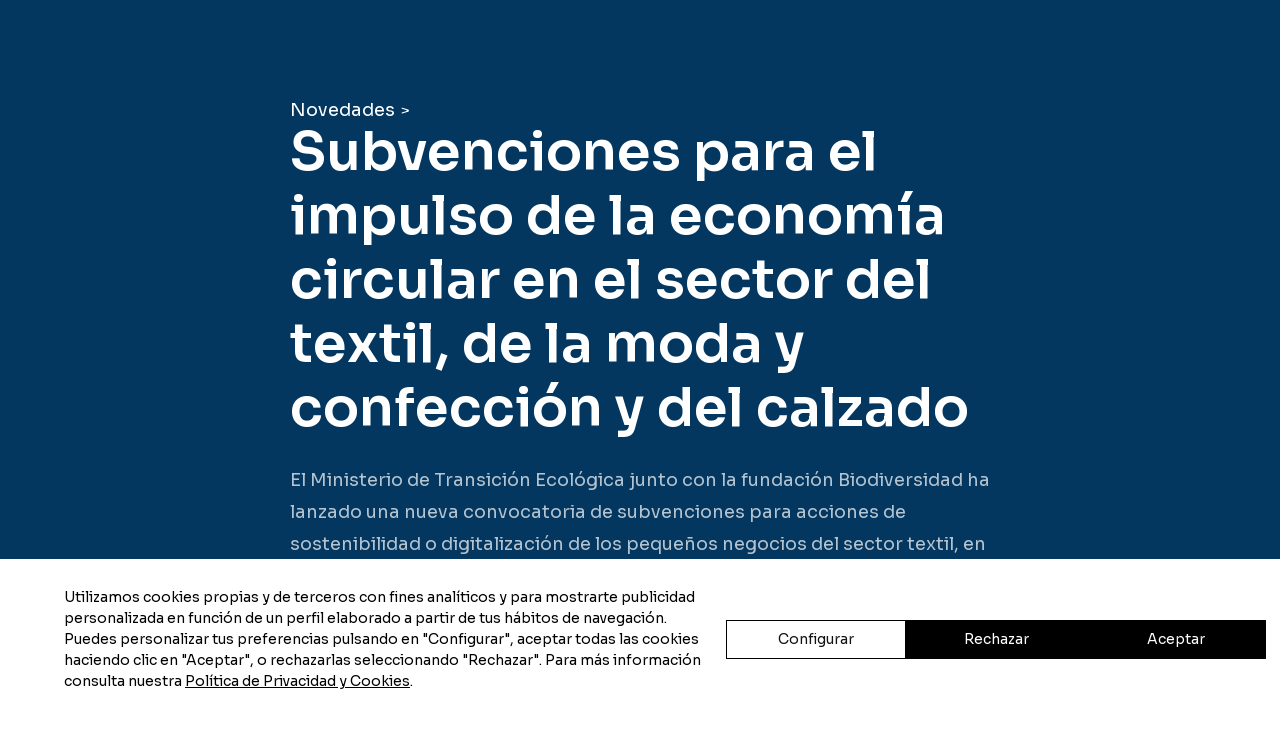

--- FILE ---
content_type: text/html
request_url: https://www.intelectium.com/es/post/subvenciones-para-el-impulso-de-la-economia-circular-en-el-sector-del-textil
body_size: 12529
content:
<!DOCTYPE html><!-- Last Published: Tue Dec 02 2025 08:18:41 GMT+0000 (Coordinated Universal Time) --><html data-wf-domain="www.intelectium.com" data-wf-page="64f6f36a2323835bb4853105" data-wf-site="64d1f15e3f7e6a152b12bc1c" lang="es" data-wf-collection="64f6f36a2323835bb48530ec" data-wf-item-slug="subvenciones-para-el-impulso-de-la-economia-circular-en-el-sector-del-textil"><head><meta charset="utf-8"/><title>Intelectium &gt; Subvenciones para el impulso de la economía circular en el sector del textil, de la moda y confección y del calzado</title><link rel="alternate" hrefLang="x-default" href="https://www.intelectium.com/es/post/subvenciones-para-el-impulso-de-la-economia-circular-en-el-sector-del-textil"/><link rel="alternate" hrefLang="es" href="https://www.intelectium.com/es/post/subvenciones-para-el-impulso-de-la-economia-circular-en-el-sector-del-textil"/><link rel="alternate" hrefLang="en" href="https://www.intelectium.com/en/post/subvenciones-para-el-impulso-de-la-economia-circular-en-el-sector-del-textil"/><link rel="alternate" hrefLang="de" href="https://www.intelectium.com/de/post/subvenciones-para-el-impulso-de-la-economia-circular-en-el-sector-del-textil"/><link rel="alternate" hrefLang="ca" href="https://www.intelectium.com/ca/post/subvenciones-para-el-impulso-de-la-economia-circular-en-el-sector-del-textil"/><link rel="alternate" hrefLang="fr" href="https://www.intelectium.com/fr/post/subvenciones-para-el-impulso-de-la-economia-circular-en-el-sector-del-textil"/><meta content="El Ministerio de Transición Ecológica junto con la fundación Biodiversidad ha lanzado una nueva convocatoria de subvenciones para acciones de sostenibilidad o digitalización de los pequeños negocios del sector textil, en el marco del Plan de Recuperación, Transformación y Resiliencia." name="description"/><meta content="Intelectium &gt; Subvenciones para el impulso de la economía circular en el sector del textil, de la moda y confección y del calzado" property="og:title"/><meta content="El Ministerio de Transición Ecológica junto con la fundación Biodiversidad ha lanzado una nueva convocatoria de subvenciones para acciones de sostenibilidad o digitalización de los pequeños negocios del sector textil, en el marco del Plan de Recuperación, Transformación y Resiliencia." property="og:description"/><meta content="https://cdn.prod.website-files.com/64f6c01e526b19a08163164c/661d241c2147681b4c5c1019_Subvenciones%20econom%C3%ADa%20circular.png" property="og:image"/><meta content="Intelectium &gt; Subvenciones para el impulso de la economía circular en el sector del textil, de la moda y confección y del calzado" property="twitter:title"/><meta content="El Ministerio de Transición Ecológica junto con la fundación Biodiversidad ha lanzado una nueva convocatoria de subvenciones para acciones de sostenibilidad o digitalización de los pequeños negocios del sector textil, en el marco del Plan de Recuperación, Transformación y Resiliencia." property="twitter:description"/><meta content="https://cdn.prod.website-files.com/64f6c01e526b19a08163164c/661d241c2147681b4c5c1019_Subvenciones%20econom%C3%ADa%20circular.png" property="twitter:image"/><meta property="og:type" content="website"/><meta content="summary_large_image" name="twitter:card"/><meta content="width=device-width, initial-scale=1" name="viewport"/><link href="https://cdn.prod.website-files.com/64d1f15e3f7e6a152b12bc1c/css/intelectium-94df86.webflow.shared.762d84717.css" rel="stylesheet" type="text/css"/><link href="https://fonts.googleapis.com" rel="preconnect"/><link href="https://fonts.gstatic.com" rel="preconnect" crossorigin="anonymous"/><script src="https://ajax.googleapis.com/ajax/libs/webfont/1.6.26/webfont.js" type="text/javascript"></script><script type="text/javascript">WebFont.load({  google: {    families: ["Montserrat:100,100italic,200,200italic,300,300italic,400,400italic,500,500italic,600,600italic,700,700italic,800,800italic,900,900italic","Sora:100,regular,600,800","Poppins:regular,500,700"]  }});</script><script type="text/javascript">!function(o,c){var n=c.documentElement,t=" w-mod-";n.className+=t+"js",("ontouchstart"in o||o.DocumentTouch&&c instanceof DocumentTouch)&&(n.className+=t+"touch")}(window,document);</script><link href="https://cdn.prod.website-files.com/64d1f15e3f7e6a152b12bc1c/652695e35b29c93c16887d0b_Favicon.png" rel="shortcut icon" type="image/x-icon"/><link href="https://cdn.prod.website-files.com/64d1f15e3f7e6a152b12bc1c/652695e894d86317394ad68d_Webclip.png" rel="apple-touch-icon"/><script async="" src="https://www.googletagmanager.com/gtag/js?id=G-3Z2NVS9XJE"></script><script type="text/javascript">window.dataLayer = window.dataLayer || [];function gtag(){dataLayer.push(arguments);}gtag('set', 'developer_id.dZGVlNj', true);gtag('js', new Date());gtag('config', 'G-3Z2NVS9XJE');</script><!-- Lawwwing plugin for https://intelectium.com -->
<script src="https://cdn.lawwwing.com/widgets/current/36e885e4-69cf-4948-bd02-7f66f492603e/cookie-widget.min.js" type="text/javascript" data-lwid="36e885e4-69cf-4948-bd02-7f66f492603e"></script>


<script>
    !function(t,e){var o,n,p,r;e.__SV||(window.posthog=e,e._i=[],e.init=function(i,s,a){function g(t,e){var o=e.split(".");2==o.length&&(t=t[o[0]],e=o[1]),t[e]=function(){t.push([e].concat(Array.prototype.slice.call(arguments,0)))}}(p=t.createElement("script")).type="text/javascript",p.crossOrigin="anonymous",p.async=!0,p.src=s.api_host.replace(".i.posthog.com","-assets.i.posthog.com")+"/static/array.js",(r=t.getElementsByTagName("script")[0]).parentNode.insertBefore(p,r);var u=e;for(void 0!==a?u=e[a]=[]:a="posthog",u.people=u.people||[],u.toString=function(t){var e="posthog";return"posthog"!==a&&(e+="."+a),t||(e+=" (stub)"),e},u.people.toString=function(){return u.toString(1)+".people (stub)"},o="init Ie Ts Ms Ee Es Rs capture Ge calculateEventProperties Os register register_once register_for_session unregister unregister_for_session js getFeatureFlag getFeatureFlagPayload isFeatureEnabled reloadFeatureFlags updateEarlyAccessFeatureEnrollment getEarlyAccessFeatures on onFeatureFlags onSurveysLoaded onSessionId getSurveys getActiveMatchingSurveys renderSurvey canRenderSurvey canRenderSurveyAsync identify setPersonProperties group resetGroups setPersonPropertiesForFlags resetPersonPropertiesForFlags setGroupPropertiesForFlags resetGroupPropertiesForFlags reset get_distinct_id getGroups get_session_id get_session_replay_url alias set_config startSessionRecording stopSessionRecording sessionRecordingStarted captureException loadToolbar get_property getSessionProperty Ds Fs createPersonProfile Ls Ps opt_in_capturing opt_out_capturing has_opted_in_capturing has_opted_out_capturing clear_opt_in_out_capturing Cs debug I As getPageViewId captureTraceFeedback captureTraceMetric".split(" "),n=0;n<o.length;n++)g(u,o[n]);e._i.push([i,s,a])},e.__SV=1)}(document,window.posthog||[]);
    posthog.init('phc_INdv9fSHXPiXcl4o1IIk9U3KbcrP04lssKO19up9f2c', {
        api_host: 'https://eu.i.posthog.com',
        defaults: '2025-05-24',
        person_profiles: 'identified_only', // or 'always' to create profiles for anonymous users as well
    })
</script><script type="text/javascript">window.__WEBFLOW_CURRENCY_SETTINGS = {"currencyCode":"USD","symbol":"$","decimal":".","fractionDigits":2,"group":",","template":"{{wf {\"path\":\"symbol\",\"type\":\"PlainText\"} }} {{wf {\"path\":\"amount\",\"type\":\"CommercePrice\"} }} {{wf {\"path\":\"currencyCode\",\"type\":\"PlainText\"} }}","hideDecimalForWholeNumbers":false};</script></head><body class="body"><div class="blog-wrapper"><div class="blog-header"><div class="blog-container"><div class="div-block-39"><a href="/es/novedades" class="link-22">Novedades</a><div class="text-block-30"> &gt; </div></div><h1 class="large-header">Subvenciones para el impulso de la economía circular en el sector del textil, de la moda y confección y del calzado</h1><p class="header-paragraph">El Ministerio de Transición Ecológica junto con la fundación Biodiversidad ha lanzado una nueva convocatoria de subvenciones para acciones de sostenibilidad o digitalización de los pequeños negocios del sector textil, en el marco del Plan de Recuperación, Transformación y Resiliencia.</p></div></div><div class="blog-content"><div class="header-bg"></div><div class="blog-container move-up"><div class="title-wrapper-2"><div class="blog-header-image"><img alt="" loading="lazy" src="https://cdn.prod.website-files.com/64f6c01e526b19a08163164c/661d241c2147681b4c5c1019_Subvenciones%20econom%C3%ADa%20circular.png" sizes="100vw" srcset="https://cdn.prod.website-files.com/64f6c01e526b19a08163164c/661d241c2147681b4c5c1019_Subvenciones%20econom%C3%ADa%20circular-p-500.png 500w, https://cdn.prod.website-files.com/64f6c01e526b19a08163164c/661d241c2147681b4c5c1019_Subvenciones%20econom%C3%ADa%20circular-p-800.png 800w, https://cdn.prod.website-files.com/64f6c01e526b19a08163164c/661d241c2147681b4c5c1019_Subvenciones%20econom%C3%ADa%20circular-p-1080.png 1080w, https://cdn.prod.website-files.com/64f6c01e526b19a08163164c/661d241c2147681b4c5c1019_Subvenciones%20econom%C3%ADa%20circular-p-1600.png 1600w, https://cdn.prod.website-files.com/64f6c01e526b19a08163164c/661d241c2147681b4c5c1019_Subvenciones%20econom%C3%ADa%20circular.png 1814w" class="header-image-cover"/></div></div><div class="blog-article-wrapper"><div class="article-wrapper"><div class="rich-text-block rtb w-richtext"><h1><strong><em>Las empresas beneficiarias de las subvenciones pueden optar a subvenciones directas de entre 100.000 € y 10 M€ por proyectos.</em></strong><em> </em></h1><p>‍</p><h3><strong>Presupuesto total</strong></h3><p><strong>‍</strong> 97.5 M€, asignados de la siguiente manera entre las diferentes categorías: </p><ul role="list"><li>Para la ejecución de actuaciones de <strong>investigación y desarrollo</strong>: 12.5 M€.</li><li>Para la ejecución de actuaciones de <strong>digitalización para innovar en materia de procesos y organización:</strong> 12.5 M€.</li><li>Para la ejecución de actuaciones para el <strong>incremento del nivel de protección medioambiental</strong> de los beneficiarios: 30 M€.</li><li>Para la ejecución de actuaciones de <strong>mejora de la gestión de residuos procedentes de terceros: </strong>42.5 M€. </li></ul><p>‍</p><h3><strong>Tipología de ayuda</strong></h3><p><strong>‍</strong>Subvenciones en régimen de concurrencia competitiva de entre 100.000 € y 10 M€ por proyecto, con una intensidad máxima que queda determinada de la siguiente manera:</p><p>‍</p><p>Para los proyectos de investigación y desarrollo:</p><ul role="list"><li>50 % de los costes subvencionables, para la investigación industrial. </li><li>25 % de los costes subvencionables, para el desarrollo experimental. </li><li>50 % de los costes subvencionables, para los estudios de viabilidad. </li></ul><p>‍</p><p>Para los proyectos de digitalización para innovar en materia de procesos y organización:</p><ul role="list"><li>50 % de los costes subvencionables en el caso de microempresas y pequeñas y medianas empresas (PYME). </li><li>15 % de los costes subvencionables si se trata de grandes empresas (empresas no PYME).  </li></ul><p>‍</p><p>Para los proyectos para el incremento del nivel de protección medioambiental de la entidad beneficiaria: </p><ul role="list"><li>60 % de los costes subvencionables en el caso de pequeñas empresas y microempresas. </li><li>50 % de los costes subvencionables en el caso de medianas empresas. </li><li>40 % de los costes subvencionables en el caso de empresas no PYME. </li></ul><p>‍</p><p>Para los proyectos de mejora de la gestión de residuos procedentes de terceros:</p><ul role="list"><li>55 % de los costes subvencionables en el caso de pequeñas empresas y microempresas. </li><li>45 % de los costes subvencionables en el caso de medianas empresas.</li><li>35 % de los costes subvencionables en el caso de empresas no PYME.</li></ul><p>‍</p><h3><strong>Tipología de proyectos</strong></h3><p>Podrán ser beneficiarios de las subvenciones para el impulso de la economía circular los proyectos que contribuyan de forma sustancial a mejorar la sostenibilidad y circularidad de los procesos industriales y empresariales del sector del textil y de la moda, mejorando la competitividad e innovación del tejido industrial en el marco de una economía circular.</p><p>‍</p><h3><strong>Actuaciones subvencionables</strong></h3><p>Investigación y desarrollo:</p><ul role="list"><li>Ecodiseño de productos y procesos para el desarrollo de nuevos materiales con bajo impacto ambiental.</li><li>Mejora de la gestión de residuos textiles.</li></ul><p>‍</p><p>Digitalización para innovar en materia de procesos y organización:</p><ul role="list"><li>La trazabilidad de productos, sustancias, materiales y residuos para la medición, el control y seguimiento con la finalidad de alcanzar productos seguros e incrementar el volumen de reciclaje de alta calidad.</li><li>Nuevos modelos de negocio basados en la digitalización como instrumento para procesos de servitización.</li><li>Servicios de retorno de productos usados para reutilizarlos, remanufacturarlos o reciclarlos.</li></ul><p>‍</p><p>Incremento del nivel de protección medioambiental:</p><ul role="list"><li>Inversiones que reduzcan la generación de mermas y residuos pre-consumo y/o que supongan una mejora respecto a la situación actual en el tratamiento de los residuos generados por la propia entidad beneficiaria.</li><li>Inversiones que reduzcan el consumo de materia prima virgen mediante el uso de subproductos o de materiales procedentes de residuos. </li><li>Inversiones que reduzcan el consumo de materia prima virgen mediante el incremento en la eficiencia del uso de materiales sin comprometer su durabilidad y reciclabilidad. </li><li>Sustitución de fibras y materiales por otros con un menor impacto ambiental demostrado basado en el análisis del ciclo de vida.</li><li>Desarrollo o cambio hacia modelos de negocio basados en la servitización y/o en productos de mayor calidad y durabilidad que ofrezcan garantías de reparabilidad y reciclabilidad. </li><li>Medidas para abordar la liberación no intencionada de microplásticos de los productos textiles en todo su ciclo de vida. </li><li>Sustitución de sustancias peligrosas y de sustancias extremadamente preocupantes en materiales y productos. </li><li>Sustitución de productos químicos por enzimas. </li><li>Incorporación de los criterios ecológicos para la concesión de la etiqueta ecológica de la UE a los productos textiles.</li></ul><p>‍</p><p>Mejora de la gestión de residuos procedentes de terceros:</p><ul role="list"><li>Inversiones en sistemas e infraestructuras que mejoren la clasificación del residuo textil.</li><li>Inversiones en sistemas e infraestructuras que impulsen la preparación para la reutilización.</li><li>Desarrollo de sistemas e infraestructuras de tratamiento de residuos que permita incrementar y optimizar la obtención de material reciclado de alta calidad, generando nuevas materias primas que se usen en nuevos productos (se excluye el uso para combustibles). </li></ul><p>‍</p><h3><strong>Requisitos principales de las subvenciones para el impulso de la economía circular</strong></h3><ul role="list"><li>Se admitirán un máximo de tres solicitudes por cada entidad, independientemente de que se presente de forma individual o agrupada.  </li><li>La ayuda deberá tener efecto incentivador. </li></ul><p>‍</p><h3><strong>Plazo para la presentación de solicitudes</strong></h3><p><strong> </strong>Entre el 10 de abril de y el 10 de junio de 2024. </p><p>‍</p><h3><strong>Te ayudamos a conseguir la subvención para el impulso de la economía circular</strong></h3><p>Si quieres valorar si la convocatoria puede encajar con tu empresa o proyecto te podemos asesorar sin compromiso. Desde Intelectium trabajamos bajo un modelo a éxito en la consecución de ayudas públicas. Te ayudamos a identificar que ayudas te encajan mejor y a preparar toda la documentación necesaria para realizar el trámite correctamente hasta la consecución de la financiación. Puedes contactar con nosotros a través de nuestro formulario o enviando un email a <strong>comunicacion@intelectium.com</strong></p></div></div><div class="article-detail-wrapper"><div class="small-dots"></div><div class="small-dots"></div><div class="small-dots"></div></div><div class="blog-end-wrapper"><a href="#" class="author-block w-inline-block"><div class="avatar-circle"><img src="https://cdn.prod.website-files.com/60f8cb193d2c350a3aaf48f4/60f93bc9e1d087cc8cc37e19_Avatar%20Blog.png" loading="lazy" alt="" class="avatar-cover"/></div><div><h3 class="author-name-large">Matthew</h3><div class="detail-text">Writer Professional</div></div></a><div class="social-wrapper"><a href="#" class="social-link-2 w-inline-block"><img src="https://cdn.prod.website-files.com/60f8cb193d2c350a3aaf48f4/60fa1d1bde471978f582f78a_Icon%20Heart.svg" loading="lazy" width="18" alt=""/></a><a href="#" class="social-link-2 w-inline-block"><img src="https://cdn.prod.website-files.com/60f8cb193d2c350a3aaf48f4/60fa1d1bc9d15b1b399ae8a8_Icon%20Bookmark.svg" loading="lazy" alt=""/></a><a href="#" class="social-link-2 w-inline-block"><img src="https://cdn.prod.website-files.com/60f8cb193d2c350a3aaf48f4/60fa1d1b3feb731288a21ad9_Icon%20Share.svg" loading="lazy" alt=""/></a></div></div></div></div><div class="blog-container-large"><div class="blog-heading-wrapper"><h3 class="blog-heading-large">Relacionados</h3><div class="heading-line"></div></div><div class="w-dyn-list"><div role="list" class="related-article-grid w-dyn-items"><div role="listitem" class="w-dyn-item"><a href="/es/post/como-calcular-cuanto-equity-ceder" class="related-article-wrapper w-inline-block"><div class="image-small"><img loading="lazy" src="https://cdn.prod.website-files.com/64f6c01e526b19a08163164c/691d6e8568401d49e689eecd_Plantillas%20intelectium%20(12).png" alt="" sizes="100vw" srcset="https://cdn.prod.website-files.com/64f6c01e526b19a08163164c/691d6e8568401d49e689eecd_Plantillas%20intelectium%20(12)-p-500.png 500w, https://cdn.prod.website-files.com/64f6c01e526b19a08163164c/691d6e8568401d49e689eecd_Plantillas%20intelectium%20(12)-p-800.png 800w, https://cdn.prod.website-files.com/64f6c01e526b19a08163164c/691d6e8568401d49e689eecd_Plantillas%20intelectium%20(12).png 907w" class="image-cover-2"/></div><div><div class="blog-title-medium">Cómo calcular cuánto equity ceder en tu primera ronda de inversión sin comprometer el control de tu startup a futuro</div><div class="detail-text w-dyn-bind-empty"></div></div></a></div><div role="listitem" class="w-dyn-item"><a href="/es/post/inversion-privada-en-startups" class="related-article-wrapper w-inline-block"><div class="image-small"><img loading="lazy" src="https://cdn.prod.website-files.com/64f6c01e526b19a08163164c/691c9745bca271e88ee6898a_Plantillas%20intelectium%20(12).png" alt="" sizes="100vw" srcset="https://cdn.prod.website-files.com/64f6c01e526b19a08163164c/691c9745bca271e88ee6898a_Plantillas%20intelectium%20(12)-p-500.png 500w, https://cdn.prod.website-files.com/64f6c01e526b19a08163164c/691c9745bca271e88ee6898a_Plantillas%20intelectium%20(12)-p-800.png 800w, https://cdn.prod.website-files.com/64f6c01e526b19a08163164c/691c9745bca271e88ee6898a_Plantillas%20intelectium%20(12).png 907w" class="image-cover-2"/></div><div><div class="blog-title-medium">Inversión privada en startups: cuándo buscarla y cómo definir el importe ideal de la ronda</div><div class="detail-text w-dyn-bind-empty"></div></div></a></div><div role="listitem" class="w-dyn-item"><a href="/es/post/eic-accelerator-2026-la-financiacion-europea-que-impulsa-a-las-startups-deep-tech-con-potencial-de-liderar-mercados-globales" class="related-article-wrapper w-inline-block"><div class="image-small"><img loading="lazy" src="https://cdn.prod.website-files.com/64f6c01e526b19a08163164c/691b262e5a03e8ab799aedf7_EIC%20Accelerator.png" alt="" sizes="100vw" srcset="https://cdn.prod.website-files.com/64f6c01e526b19a08163164c/691b262e5a03e8ab799aedf7_EIC%20Accelerator-p-500.png 500w, https://cdn.prod.website-files.com/64f6c01e526b19a08163164c/691b262e5a03e8ab799aedf7_EIC%20Accelerator-p-800.png 800w, https://cdn.prod.website-files.com/64f6c01e526b19a08163164c/691b262e5a03e8ab799aedf7_EIC%20Accelerator.png 907w" class="image-cover-2"/></div><div><div class="blog-title-medium">EIC Accelerator 2026: la financiación europea que impulsa a las startups deep-tech con potencial de liderar mercados globales</div><div class="detail-text">Monday, November 17, 2025</div></div></a></div></div></div></div></div></div><div data-w-id="458f6e01-f02a-d466-1dd4-a6fa7d9c3feb" class="navbar"><div data-w-id="458f6e01-f02a-d466-1dd4-a6fa7d9c3fec" class="nav-wrapper"><div class="nav-inner"><a href="/es" class="brand-link w-inline-block"><img src="https://cdn.prod.website-files.com/64d1f15e3f7e6a152b12bc1c/64fa1ec87dd84f9d99a26ca2_intelectium_logo_w.svg" loading="lazy" alt="" class="brand-image white"/><img src="https://cdn.prod.website-files.com/64d1f15e3f7e6a152b12bc1c/64fa1ec87dd84f9d99a26ca2_intelectium_logo_w.svg" loading="lazy" alt="" class="brand-image"/></a><div class="div-block-44"><div class="hamblang"><div data-w-id="458f6e01-f02a-d466-1dd4-a6fa7d9c3ff1" class="hamburger-wrap"><div data-w-id="458f6e01-f02a-d466-1dd4-a6fa7d9c3ff2" data-is-ix2-target="1" data-animation-type="lottie" data-src="https://cdn.prod.website-files.com/64d1f15e3f7e6a152b12bc1c/64f6e7070c463925212512b3_intelectium.json" data-loop="0" data-direction="1" data-autoplay="0" data-renderer="svg" data-default-duration="2" data-duration="0"></div></div></div><div class="locales-wrapper desplegable w-locales-list"><div data-hover="false" data-delay="0" class="dropdown w-dropdown"><div class="dropdown-toggle w-dropdown-toggle"><div class="icon-7 w-icon-dropdown-toggle"></div><div class="text-block-34">Idioma</div></div><nav class="dropdown-list w-dropdown-list"><div role="list" class="locales-list w-locales-items"><div role="listitem" class="locale w-locales-item"><a hreflang="es" href="/es/post/subvenciones-para-el-impulso-de-la-economia-circular-en-el-sector-del-textil" aria-current="page" class="link-24 combo1 w--current">es</a></div><div role="listitem" class="locale w-locales-item"><a hreflang="en" href="/en/post/subvenciones-para-el-impulso-de-la-economia-circular-en-el-sector-del-textil" class="link-24 combo1">en</a></div><div role="listitem" class="locale w-locales-item"><a hreflang="de" href="/de/post/subvenciones-para-el-impulso-de-la-economia-circular-en-el-sector-del-textil" class="link-24 combo1">de</a></div><div role="listitem" class="locale w-locales-item"><a hreflang="ca" href="/ca/post/subvenciones-para-el-impulso-de-la-economia-circular-en-el-sector-del-textil" class="link-24 combo1">ca</a></div><div role="listitem" class="locale w-locales-item"><a hreflang="fr" href="/fr/post/subvenciones-para-el-impulso-de-la-economia-circular-en-el-sector-del-textil" class="link-24 combo1">fr</a></div></div></nav></div></div></div></div></div><div class="w-embed w-script"><!-- [Attributes by Finsweet] CMS LoadD -->
<script async src="https://cdn.jsdelivr.net/npm/@finsweet/attributes-cmsload@1/cmsload.js"></script></div><div class="mega-nav-wrap"><div class="mega-nav-inner"><div class="nav-column"><a href="/es" class="nav-link">Home</a><a href="/es/nosotros" class="nav-link">Nosotros</a><a href="/es/servicios" class="nav-link">Servicios</a><a href="/es/casos-de-exito" class="nav-link">Casos de éxito</a><a href="/es/novedades" class="nav-link">Novedades</a><a href="/es/contacto" class="nav-link bottom">Contacto</a></div><div class="nav-column right"><a href="/es/recursos-descargables" class="nav-link-extra bottom">Recursos</a><div class="blue-line"></div><a href="https://www.linkedin.com/company/intelectium-funding-accelerator/" target="_blank" class="nav-link-social"><br/><br/>Linkedin</a><a href="https://www.instagram.com/intelectium_/" target="_blank" class="nav-link-social">Instagram</a><a href="https://twitter.com/Intelectium" target="_blank" class="nav-link-social bottom">X (Twitter)</a></div></div></div></div><section class="section-2"><div class="loop-wrapper"><div class="logo-ticker-wide"><div class="logo-ticker-group"><div class="logo-card"><img src="https://cdn.prod.website-files.com/64d1f15e3f7e6a152b12bc1c/64f6c940378b0dd7bf68037c_Auravant-Logo-1.png" loading="lazy" alt=""/></div><div class="logo-card"><img src="https://cdn.prod.website-files.com/64d1f15e3f7e6a152b12bc1c/64f6f55f59b07b13ac719c68_Colvin-logo.svg" loading="lazy" alt=""/></div><div class="logo-card"><img src="https://cdn.prod.website-files.com/64d1f15e3f7e6a152b12bc1c/64f6f55ef0e6530640839d32_glovo-logotipo-verde.svg" loading="lazy" alt=""/></div><div class="logo-card"><img src="https://cdn.prod.website-files.com/64d1f15e3f7e6a152b12bc1c/64f6f55f37dca985adfd8c7e_odilo_madread.svg" loading="lazy" alt=""/></div><div class="logo-card"><img src="https://cdn.prod.website-files.com/64d1f15e3f7e6a152b12bc1c/64f6f55f672d585cfd3a632d_Ontruck_Logo.svg" loading="lazy" alt=""/></div><div class="logo-card"><img src="https://cdn.prod.website-files.com/64d1f15e3f7e6a152b12bc1c/64f6f55e24ff37854051c754_aplanetlogo_green-1.svg" loading="lazy" alt=""/></div><div class="logo-card"><img src="https://cdn.prod.website-files.com/64d1f15e3f7e6a152b12bc1c/64f6f55eeddae6c98eff2186_logo-bcn3d.svg" loading="lazy" alt=""/></div><div class="logo-card"><img src="https://cdn.prod.website-files.com/64d1f15e3f7e6a152b12bc1c/64f6f55f58250d7a9312ef59_iomed_logo.svg" loading="lazy" alt=""/></div><div class="logo-card"><img src="https://cdn.prod.website-files.com/64d1f15e3f7e6a152b12bc1c/64f6f55f655643080acf465a_zankyou-logo.svg" loading="lazy" alt=""/></div><div class="logo-card"><img src="https://cdn.prod.website-files.com/64d1f15e3f7e6a152b12bc1c/64f6f55f5125fd43a49c9edb_gretel-logo.svg" loading="lazy" alt=""/></div></div><div class="logo-ticker-group"><div class="logo-card"><img src="https://cdn.prod.website-files.com/64d1f15e3f7e6a152b12bc1c/64f6c940378b0dd7bf68037c_Auravant-Logo-1.png" loading="lazy" alt=""/></div><div class="logo-card"><img src="https://cdn.prod.website-files.com/64d1f15e3f7e6a152b12bc1c/64f6f55f59b07b13ac719c68_Colvin-logo.svg" loading="lazy" alt=""/></div><div class="logo-card"><img src="https://cdn.prod.website-files.com/64d1f15e3f7e6a152b12bc1c/64f6f55ef0e6530640839d32_glovo-logotipo-verde.svg" loading="lazy" alt=""/></div><div class="logo-card"><img src="https://cdn.prod.website-files.com/64d1f15e3f7e6a152b12bc1c/64f6f55f37dca985adfd8c7e_odilo_madread.svg" loading="lazy" alt=""/></div><div class="logo-card"><img src="https://cdn.prod.website-files.com/64d1f15e3f7e6a152b12bc1c/64f6f55f672d585cfd3a632d_Ontruck_Logo.svg" loading="lazy" alt=""/></div><div class="logo-card"><img src="https://cdn.prod.website-files.com/64d1f15e3f7e6a152b12bc1c/64f6f55e24ff37854051c754_aplanetlogo_green-1.svg" loading="lazy" alt=""/></div><div class="logo-card"><img src="https://cdn.prod.website-files.com/64d1f15e3f7e6a152b12bc1c/64f6f55eeddae6c98eff2186_logo-bcn3d.svg" loading="lazy" alt=""/></div><div class="logo-card"><img src="https://cdn.prod.website-files.com/64d1f15e3f7e6a152b12bc1c/64f6f55f58250d7a9312ef59_iomed_logo.svg" loading="lazy" alt=""/></div><div class="logo-card"><img src="https://cdn.prod.website-files.com/64d1f15e3f7e6a152b12bc1c/64f6f55f655643080acf465a_zankyou-logo.svg" loading="lazy" alt=""/></div><div class="logo-card"><img src="https://cdn.prod.website-files.com/64d1f15e3f7e6a152b12bc1c/64f6f55f5125fd43a49c9edb_gretel-logo.svg" loading="lazy" alt=""/></div></div></div><div class="logo-ticker-code w-embed"><style>
  /* Ticker LOGO*/
.logo-ticker-wide {
  position: absolute;
  white-space: nowrap;
  will-change: transform;
  animation: carousel 44s linear infinite;
  /* manipulate the speed of the marquee by changing "40s" line above*/
}

@keyframes carousel {
  from { transform: translateX(0%); }
  to { transform: translateX(calc(-50% - 12px)); }
}
</style></div><div class="logo-overlay-l"></div><div class="logo-overlay-r"></div></div></section><div class="m-footer-section"><div class="m-container-large"><div class="m-footer-wrapper"><div class="m-footer-top-banner"><div class="m-footer-logo-wrapper"><div class="m-margin-bottom-04"><div class="m-subheading-large">Newsletter</div></div><div class="m-paragraph-small m-text-color-gray-400">Recibe las novedades al instante</div></div><div class="m-footer-form-block w-form"><form id="email-form" name="email-form" data-name="Email Form" method="get" class="m-footer-form-large" data-wf-page-id="64f6f36a2323835bb4853105" data-wf-element-id="2228c160-fcc8-a30b-5888-07468efd8e0d" data-wf-locale-id="65cb605814584d5e3786f320"><div class="m-footer-form-input"><div class="m-footer-input-wrapper"><input class="m-footer-text-field-small w-input" maxlength="256" name="Email" data-name="Email" placeholder="Tu email" type="email" id="Email" required=""/><input type="submit" data-wait="Please wait..." class="m-footer-submit-button w-button" value="Enviar"/></div><div class="m-footer-checkbox-wrapper"><label class="w-checkbox m-footer-checkbox-field"><div class="w-checkbox-input w-checkbox-input--inputType-custom m-footer-checkbox-dark"></div><input type="checkbox" id="checkbox-2" name="checkbox-2" data-name="Checkbox 2" style="opacity:0;position:absolute;z-index:-1"/><span class="m-paragraph-extra-small w-form-label" for="checkbox-2">He leído y acepto la Política de Privacidad <a href="#" class="m-text-link"></a></span></label></div></div></form><div class="m-success-message w-form-done"><div>Thank you! Your submission has been received!</div></div><div class="m-error-message w-form-fail"><div>Oops! Something went wrong while submitting the form.</div></div></div></div><div class="w-layout-grid m-footer-grid-large"><div id="w-node-_2228c160-fcc8-a30b-5888-07468efd8e20-8efd8e02" class="m-footer-column"><img src="https://cdn.prod.website-files.com/64d1f15e3f7e6a152b12bc1c/64f6e35bbff4e5e3f4ade96a_logo_in.svg" loading="lazy" alt="" class="m-footer-logo"/><div class="m-footer-contact-link"><div class="text-block-11">¿Alguna duda? <a href="#" class="m-text-link">contacta con nosotros</a></div></div><img src="https://cdn.prod.website-files.com/64d1f15e3f7e6a152b12bc1c/64f6cdc7da20efb55e19da7b_circulo.svg" loading="lazy" alt="" class="image-4"/></div><div id="w-node-_2228c160-fcc8-a30b-5888-07468efd8e28-8efd8e02" class="m-footer-column"><div class="m-footer-title">Título</div><a href="#" class="m-footer-link">Item</a><a href="#" class="m-footer-link">Item</a><a href="#" class="m-footer-link">Item</a><a href="#" class="m-footer-link">Item</a></div><div id="w-node-_2228c160-fcc8-a30b-5888-07468efd8e33-8efd8e02" class="m-footer-column"><div class="m-footer-title">Título</div><a href="#" class="m-footer-link">Item</a><a href="#" class="m-footer-link">Item</a><a href="#" class="m-footer-link">Item</a><a href="#" class="m-footer-link">Item</a></div><div id="w-node-_2228c160-fcc8-a30b-5888-07468efd8e3e-8efd8e02" class="m-footer-column"><div class="m-footer-title">Título</div><a href="#" class="m-footer-link">Item</a><a href="#" class="m-footer-link">Item</a><a href="#" class="m-footer-link">Item</a><a href="#" class="m-footer-link">Item</a></div><div id="w-node-_2228c160-fcc8-a30b-5888-07468efd8e49-8efd8e02" class="m-footer-column"><div class="m-footer-title">Título</div><a href="#" class="m-footer-link">Item</a><a href="#" class="m-footer-link">Item</a><a href="#" class="m-footer-link">Item</a><a href="#" class="m-footer-link">Item</a></div></div><div class="m-footer-line"></div><div class="m-footer-legal-wrapper"><div class="m-paragraph-small">©2023 Intelectium</div><div class="m-footer-link-block"><a href="#" class="m-footer-legal-button w-inline-block"><div>Política de Privacidad</div></a><a href="#" class="m-footer-legal-button w-inline-block"><div>Aviso Legal</div></a></div><div class="m-footer-social-small"><a href="#" class="m-footer-social-link w-inline-block"><div id="w-node-_2228c160-fcc8-a30b-5888-07468efd8e61-8efd8e02" class="m-icon-large w-embed"><svg width="32" height="32" viewBox="0 0 32 32" fill="none" xmlns="http://www.w3.org/2000/svg">
<path d="M24 11C23.4 11.3 22.8 11.4 22.1 11.5C22.8 11.1 23.3 10.5 23.5 9.7C22.9 10.1 22.2 10.3 21.4 10.5C20.8 9.9 19.9 9.5 19 9.5C16.9 9.5 15.3 11.5 15.8 13.5C13.1 13.4 10.7 12.1 9 10.1C8.1 11.6 8.6 13.5 10 14.5C9.5 14.5 9 14.3 8.5 14.1C8.5 15.6 9.6 17 11.1 17.4C10.6 17.5 10.1 17.6 9.6 17.5C10 18.8 11.2 19.8 12.7 19.8C11.5 20.7 9.7 21.2 8 21C9.5 21.9 11.2 22.5 13 22.5C19.1 22.5 22.5 17.4 22.3 12.7C23 12.3 23.6 11.7 24 11Z" fill="currentColor"/>
</svg></div></a><a href="#" class="m-footer-social-link w-inline-block"><div id="w-node-_2228c160-fcc8-a30b-5888-07468efd8e63-8efd8e02" class="m-icon-large w-embed"><svg width="32" height="32" viewBox="0 0 32 32" fill="none" xmlns="http://www.w3.org/2000/svg">
<path d="M15.9992 9.20001C18.1992 9.20001 18.4992 9.20001 19.3992 9.20001C20.1992 9.20001 20.5992 9.40001 20.8992 9.50001C21.2992 9.70001 21.5992 9.80001 21.8992 10.1C22.1992 10.4 22.3992 10.7 22.4992 11.1C22.5992 11.4 22.6992 11.8 22.7992 12.6C22.7992 13.5 22.7992 13.7 22.7992 16C22.7992 18.3 22.7992 18.5 22.7992 19.4C22.7992 20.2 22.5992 20.6 22.4992 20.9C22.2992 21.3 22.1992 21.6 21.8992 21.9C21.5992 22.2 21.2992 22.4 20.8992 22.5C20.5992 22.6 20.1992 22.7 19.3992 22.8C18.4992 22.8 18.2992 22.8 15.9992 22.8C13.6992 22.8 13.4992 22.8 12.5992 22.8C11.7992 22.8 11.3992 22.6 11.0992 22.5C10.6992 22.3 10.3992 22.2 10.0992 21.9C9.79922 21.6 9.59922 21.3 9.49922 20.9C9.39922 20.6 9.29922 20.2 9.19922 19.4C9.19922 18.5 9.19922 18.3 9.19922 16C9.19922 13.7 9.19922 13.5 9.19922 12.6C9.19922 11.8 9.39922 11.4 9.49922 11.1C9.69922 10.7 9.79922 10.4 10.0992 10.1C10.3992 9.80001 10.6992 9.60001 11.0992 9.50001C11.3992 9.40001 11.7992 9.30001 12.5992 9.20001C13.4992 9.20001 13.7992 9.20001 15.9992 9.20001ZM15.9992 7.70001C13.6992 7.70001 13.4992 7.70001 12.5992 7.70001C11.6992 7.70001 11.0992 7.90001 10.5992 8.10001C10.0992 8.30001 9.59922 8.60001 9.09922 9.10001C8.59922 9.60001 8.39922 10 8.09922 10.6C7.89922 11.1 7.79922 11.7 7.69922 12.6C7.69922 13.5 7.69922 13.8 7.69922 16C7.69922 18.3 7.69922 18.5 7.69922 19.4C7.69922 20.3 7.89922 20.9 8.09922 21.4C8.29922 21.9 8.59922 22.4 9.09922 22.9C9.59922 23.4 9.99922 23.6 10.5992 23.9C11.0992 24.1 11.6992 24.2 12.5992 24.3C13.4992 24.3 13.7992 24.3 15.9992 24.3C18.1992 24.3 18.4992 24.3 19.3992 24.3C20.2992 24.3 20.8992 24.1 21.3992 23.9C21.8992 23.7 22.3992 23.4 22.8992 22.9C23.3992 22.4 23.5992 22 23.8992 21.4C24.0992 20.9 24.1992 20.3 24.2992 19.4C24.2992 18.5 24.2992 18.2 24.2992 16C24.2992 13.8 24.2992 13.5 24.2992 12.6C24.2992 11.7 24.0992 11.1 23.8992 10.6C23.6992 10.1 23.3992 9.60001 22.8992 9.10001C22.3992 8.60001 21.9992 8.40001 21.3992 8.10001C20.8992 7.90001 20.2992 7.80001 19.3992 7.70001C18.4992 7.70001 18.2992 7.70001 15.9992 7.70001Z" fill="currentColor"/>
<path d="M15.9992 11.7C13.5992 11.7 11.6992 13.6 11.6992 16C11.6992 18.4 13.5992 20.3 15.9992 20.3C18.3992 20.3 20.2992 18.4 20.2992 16C20.2992 13.6 18.3992 11.7 15.9992 11.7ZM15.9992 18.8C14.4992 18.8 13.1992 17.6 13.1992 16C13.1992 14.5 14.3992 13.2 15.9992 13.2C17.4992 13.2 18.7992 14.4 18.7992 16C18.7992 17.5 17.4992 18.8 15.9992 18.8Z" fill="currentColor"/>
<path d="M20.3992 12.6C20.9515 12.6 21.3992 12.1523 21.3992 11.6C21.3992 11.0477 20.9515 10.6 20.3992 10.6C19.8469 10.6 19.3992 11.0477 19.3992 11.6C19.3992 12.1523 19.8469 12.6 20.3992 12.6Z" fill="currentColor"/>
</svg></div></a><a href="#" class="m-footer-social-link w-inline-block"><div id="w-node-_2228c160-fcc8-a30b-5888-07468efd8e65-8efd8e02" class="m-icon-large w-embed"><svg width="32" height="32" viewBox="0 0 32 32" fill="none" xmlns="http://www.w3.org/2000/svg">
<path d="M12.15 23H9.175V13.6375H12.15V23ZM10.6625 12.325C9.7 12.325 9 11.625 9 10.6625C9 9.7 9.7875 9 10.6625 9C11.625 9 12.325 9.7 12.325 10.6625C12.325 11.625 11.625 12.325 10.6625 12.325ZM23 23H20.025V17.925C20.025 16.4375 19.4125 16 18.5375 16C17.6625 16 16.7875 16.7 16.7875 18.0125V23H13.8125V13.6375H16.6125V14.95C16.875 14.3375 17.925 13.375 19.4125 13.375C21.075 13.375 22.825 14.3375 22.825 17.225V23H23Z" fill="currentColor"/>
</svg></div></a></div></div></div></div><div class="footer-4"><div class="menu-8"><a href="/es/nosotros" class="link-block-simple w-inline-block"><div class="link-13">Nosotros</div></a><a href="/es/casos-de-exito" class="link-block-simple w-inline-block"><div class="link-13">Casos de éxito</div></a><a href="/es/novedades" class="link-block-simple w-inline-block"><div class="link-13">Novedades</div></a><a href="/es/contacto" class="link-block-simple w-inline-block"><div class="link-13">Contáctanos</div></a></div><img src="https://cdn.prod.website-files.com/64d1f15e3f7e6a152b12bc1c/6523c554cb17e04627de186d_Line%203.png" loading="lazy" sizes="(max-width: 479px) 100vw, (max-width: 991px) 99vw, (max-width: 1184px) 100vw, 1184px" srcset="https://cdn.prod.website-files.com/64d1f15e3f7e6a152b12bc1c/6523c554cb17e04627de186d_Line%203-p-500.png 500w, https://cdn.prod.website-files.com/64d1f15e3f7e6a152b12bc1c/6523c554cb17e04627de186d_Line%203-p-800.png 800w, https://cdn.prod.website-files.com/64d1f15e3f7e6a152b12bc1c/6523c554cb17e04627de186d_Line%203-p-1080.png 1080w, https://cdn.prod.website-files.com/64d1f15e3f7e6a152b12bc1c/6523c554cb17e04627de186d_Line%203.png 1184w" alt=""/><div class="frame-534"><div class="div-block-14-copy-copy"><div class="column-211"><a href="/es/servicios" class="link-block-simple w-inline-block"><div class="link-13">Servicios</div></a></div><div class="column-211"></div><div class="column-211"></div></div><div class="columns-20"><div class="small-columns-3"><div class="div-block-14"><div class="column-211"><div class="content-15"><div class="frame-535"><img src="https://cdn.prod.website-files.com/64d1f15e3f7e6a152b12bc1c/65368a789cddaad74fefab01_ICONO_Venture-Capital%404x.png" loading="lazy" width="28.99972915649414" height="28.996875762939453" alt="" class="frame-536"/><a href="/es/ventures" class="link-block-simple w-inline-block"><div class="text-556">Venture Capital</div></a></div><div class="footer-links-11"><a href="/es/intelectium-ventures" class="link-block-simple-copy w-inline-block"><div class="link-14">Intelectium Ventures</div></a><a href="https://theleadangels.com/" target="_blank" class="link-block-simple-copy w-inline-block"><div class="link-14">Lead Angels</div></a><a href="https://www.smartechcapital.com/" target="_blank" class="link-block-simple-copy w-inline-block"><div class="link-14">Smartech Capital</div></a><a href="#" class="link-block-simple-copy w-inline-block"><div class="link-14">Firstech Capital</div></a></div></div></div><div class="column-211"><div class="content-15"><div class="frame-535"><img src="https://cdn.prod.website-files.com/64d1f15e3f7e6a152b12bc1c/65368370a977c9b18cd9bd96_Frame%20130.png" loading="lazy" width="28.99972915649414" height="28.996875762939453" alt="" class="frame-536"/><a href="/es/servicios-financieros" class="link-block-simple w-inline-block"><div class="text-556">Servicios Financieros</div></a></div><div class="footer-links-11"><a href="/es/cfo-externo" class="link-block-simple-copy w-inline-block"><div class="link-14">CFO Externo</div></a><a href="/es/gestoria-especializada-en-startups" class="link-block-simple-copy w-inline-block"><div class="link-14">Gestoría</div></a><a href="/es/fundraising" class="link-block-simple-copy w-inline-block"><div class="link-14">Fundraising</div></a><a href="/es/landing-en-espana" class="link-block-simple-copy w-inline-block"><div class="link-14">Landing en España</div></a></div></div></div><div class="column-211"><div class="content-17"><div class="frame-535"><img src="https://cdn.prod.website-files.com/64d1f15e3f7e6a152b12bc1c/651430cd445f188610e3fd97_Frame-130.png" loading="lazy" width="28.99972915649414" height="28.996875762939453" alt="" class="frame-536"/><a href="/es/financiacion-publica" class="link-block-simple w-inline-block"><div class="text-556">Financiación Pública</div></a></div><div class="footer-links-11"><a href="/es/financiacion-publica-en-co-inversion" class="link-block-simple-copy w-inline-block"><div class="link-14">En co-inversión</div></a><a href="/es/financiacion-publica-de-i-d-i" class="link-block-simple-copy w-inline-block"><div class="link-14">I+D+i</div></a><a href="/es/incentivos-fiscales" class="link-block-simple-copy w-inline-block"><div class="link-14">Incentivos Fiscales</div></a><a href="/es/sellos-y-certificaciones" class="link-block-simple-copy w-inline-block"><div class="link-14">Sellos y Certificaciones</div></a></div></div></div></div><div class="div-block-14"><div class="column-211"><div class="content-18"><div class="frame-535"><img src="https://cdn.prod.website-files.com/64d1f15e3f7e6a152b12bc1c/6523bece3c70aa9b67cb1b26_Frame-130.png" loading="lazy" width="28.99972915649414" height="28.996875762939453" alt="" class="frame-536"/><a href="/es/servicios-legales" class="link-block-simple w-inline-block"><div class="text-556">Servicios Legales</div></a></div><div class="footer-links-11"><a href="/es/societario" class="link-block-simple-copy w-inline-block"><div class="link-14">Societario</div></a><a href="/es/asesoramiento-mercantil-a-startups" class="link-block-simple-copy w-inline-block"><div class="link-14">Asesoramiento Mercantil a Startups</div></a><a href="/es/operaciones-corporativas" class="link-block-simple-copy w-inline-block"><div class="link-14">Operaciones Corporativas</div></a><a href="/es/asesoramiento-mercantil-y-contratacion" class="link-block-simple-copy w-inline-block"><div class="link-14">Asesoramiento Mercantil y Contratación</div></a></div></div></div><div class="column-211"><div class="content-19"><div class="frame-535"><img src="https://cdn.prod.website-files.com/64d1f15e3f7e6a152b12bc1c/651430cbe5b2270b06a7db50_Frame-130.png" loading="lazy" width="28.99972915649414" height="28.996875762939453" alt="" class="frame-536"/><a href="/es/academy" class="link-block-simple w-inline-block"><div class="text-556">Academy</div></a></div><div class="footer-links-11"><a href="/es/startup-founders-experience" class="link-block-simple-copy w-inline-block"><div class="link-14">Startup Founder’s Experience</div></a><a href="/es/deal-closing-experience" class="link-block-simple-copy w-inline-block"><div class="link-14">Deal Closing</div></a><a href="/es/innovation-strategy-experience" class="link-block-simple-copy w-inline-block"><div class="link-14">Innovation &amp; Strategy</div></a></div><div class="footer-links-11"></div></div></div><div class="column-211"></div></div></div></div></div><div class="frame-534"><div class="div-block-14-copy-copy"><div class="column-211"><div class="link-13">Productos</div></div><div class="column-211"></div><div class="column-211"></div></div><div class="columns-20"><div class="small-columns-3"><div class="div-block-14"><div class="column-211"><div class="content-15"><div class="footer-links-11"><a href="/es/enisa-startups" class="link-block-simple-copy w-inline-block"><div class="link-14">ENISA para Startups</div></a><a href="/es/enisa-jovenes-emprendedores" class="link-block-simple-copy w-inline-block"><div class="link-14">ENISA Jóvenes emprendedores</div></a><a href="/es/enisa-emprendedores" class="link-block-simple-copy w-inline-block"><div class="link-14">ENISA emprendedores</div></a><a href="/es/enisa-crecimiento" class="link-block-simple-copy w-inline-block"><div class="link-14">ENISA crecimiento</div></a><a href="/es/prestamo-ico" class="link-block-simple-copy w-inline-block"><div class="link-14">Préstamo ICO</div></a><a href="/es/prestamos-ifem" class="link-block-simple-copy w-inline-block"><div class="link-14">IFEM</div></a><a href="/es/prestamos-avalmadrid" class="link-block-simple-copy w-inline-block"><div class="link-14">Avalmadrid</div></a><a href="/es/prestamos-ivf" class="link-block-simple-copy w-inline-block"><div class="link-14">IVF</div></a></div></div></div><div class="column-211"><div class="content-15"><div class="footer-links-11"><a href="/es/idea" class="link-block-simple-copy w-inline-block"><div class="link-14">IDEA</div></a><a href="/es/programa-pid" class="link-block-simple-copy w-inline-block"><div class="link-14">Programa PID</div></a><a href="/es/programa-cervera" class="link-block-simple-copy w-inline-block"><div class="link-14">Programa Cervera</div></a><a href="/es/programa-cien" class="link-block-simple-copy w-inline-block"><div class="link-14">Programa CIEN</div></a><a href="/es/programa-neotec" class="link-block-simple-copy w-inline-block"><div class="link-14">Programa NEOTEC</div></a><a href="/es/programa-aeesd" class="link-block-simple-copy w-inline-block"><div class="link-14">Programa AEESD</div></a><a href="/es/programa-emprendeteur-i-d-i" class="link-block-simple-copy w-inline-block"><div class="link-14">Programa Emprendetur I+D+I</div></a><a href="/es/programa-emplea" class="link-block-simple-copy w-inline-block"><div class="link-14">Programa EMPLEA</div></a></div></div></div><div class="column-211"><div class="content-17"><div class="footer-links-11"><a href="/es/programa-retos-colaboracion" class="link-block-simple-copy w-inline-block"><div class="link-14">Programa RETOS Colaboración</div></a><a href="/es/programa-torres-quevedo" class="link-block-simple-copy w-inline-block"><div class="link-14">Programa Torres Quevedo</div></a><a href="/es/eic-accelerator" class="link-block-simple-copy w-inline-block"><div class="link-14">EIC Accelerator</div></a><a href="/es/programa-eit" class="link-block-simple-copy w-inline-block"><div class="link-14">Programa EIT</div></a><a href="/es/programa-eurostars-de-la-red-eureka" class="link-block-simple-copy w-inline-block"><div class="link-14">Programa Eurostars de la red Eureka</div></a><a href="/es/sello-pyme-innovadora" class="link-block-simple-copy w-inline-block"><div class="link-14">Sellos pyme innovadora</div></a><a href="/es/joven-empresa-innovadora" class="link-block-simple-copy w-inline-block"><div class="link-14">Joven Empresa Innovadora</div></a><a href="/es/empresa-emergente" class="link-block-simple-copy w-inline-block"><div class="link-14">Empresa emergente</div></a></div></div></div></div></div></div></div><div class="copyright-3"><div class="frame-537"><a href="https://es.linkedin.com/company/intelectium-funding-accelerator" class="link-block-simple w-inline-block"><div class="frame-538"><img src="https://cdn.prod.website-files.com/64d1f15e3f7e6a152b12bc1c/6523bed09e4cf452efbd74d1_Vectors-Wrapper.svg" loading="lazy" width="100" height="100" alt="" class="vectors-wrapper-131"/></div></a><a href="https://twitter.com/Intelectium" class="link-block-simple w-inline-block"><div class="frame-538"><img src="https://cdn.prod.website-files.com/64d1f15e3f7e6a152b12bc1c/6523bed1e0a14249666cb263_Vectors-Wrapper.svg" loading="lazy" width="100" height="100" alt="" class="vectors-wrapper-131"/></div></a><a href="https://www.instagram.com/intelectium_/" class="link-block-simple w-inline-block"><div class="frame-538"><img src="https://cdn.prod.website-files.com/64d1f15e3f7e6a152b12bc1c/6523bed293fd80878726b3e0_Vectors-Wrapper.svg" loading="lazy" width="100" height="100" alt="" class="vectors-wrapper-131"/></div></a><a href="mailto:comunicacion@intelectium.com?subject=Contacto" class="link-block-simple w-inline-block"><div class="frame-538"><img src="https://cdn.prod.website-files.com/64d1f15e3f7e6a152b12bc1c/6523becf81fe7ff6f441bdc3_Vectors-Wrapper.svg" loading="lazy" width="100" height="100" alt="" class="vectors-wrapper-131"/></div></a></div></div></div></div><script src="https://d3e54v103j8qbb.cloudfront.net/js/jquery-3.5.1.min.dc5e7f18c8.js?site=64d1f15e3f7e6a152b12bc1c" type="text/javascript" integrity="sha256-9/aliU8dGd2tb6OSsuzixeV4y/faTqgFtohetphbbj0=" crossorigin="anonymous"></script><script src="https://cdn.prod.website-files.com/64d1f15e3f7e6a152b12bc1c/js/webflow.schunk.36ac4a718923de7e.js" type="text/javascript"></script><script src="https://cdn.prod.website-files.com/64d1f15e3f7e6a152b12bc1c/js/webflow.schunk.f1c9676960fd9c98.js" type="text/javascript"></script><script src="https://cdn.prod.website-files.com/64d1f15e3f7e6a152b12bc1c/js/webflow.7fe4d45a.7bc6eaf22e91c4e8.js" type="text/javascript"></script></body></html>

--- FILE ---
content_type: text/css
request_url: https://cdn.prod.website-files.com/64d1f15e3f7e6a152b12bc1c/css/intelectium-94df86.webflow.shared.762d84717.css
body_size: 93418
content:
html {
  -webkit-text-size-adjust: 100%;
  -ms-text-size-adjust: 100%;
  font-family: sans-serif;
}

body {
  margin: 0;
}

article, aside, details, figcaption, figure, footer, header, hgroup, main, menu, nav, section, summary {
  display: block;
}

audio, canvas, progress, video {
  vertical-align: baseline;
  display: inline-block;
}

audio:not([controls]) {
  height: 0;
  display: none;
}

[hidden], template {
  display: none;
}

a {
  background-color: #0000;
}

a:active, a:hover {
  outline: 0;
}

abbr[title] {
  border-bottom: 1px dotted;
}

b, strong {
  font-weight: bold;
}

dfn {
  font-style: italic;
}

h1 {
  margin: .67em 0;
  font-size: 2em;
}

mark {
  color: #000;
  background: #ff0;
}

small {
  font-size: 80%;
}

sub, sup {
  vertical-align: baseline;
  font-size: 75%;
  line-height: 0;
  position: relative;
}

sup {
  top: -.5em;
}

sub {
  bottom: -.25em;
}

img {
  border: 0;
}

svg:not(:root) {
  overflow: hidden;
}

hr {
  box-sizing: content-box;
  height: 0;
}

pre {
  overflow: auto;
}

code, kbd, pre, samp {
  font-family: monospace;
  font-size: 1em;
}

button, input, optgroup, select, textarea {
  color: inherit;
  font: inherit;
  margin: 0;
}

button {
  overflow: visible;
}

button, select {
  text-transform: none;
}

button, html input[type="button"], input[type="reset"] {
  -webkit-appearance: button;
  cursor: pointer;
}

button[disabled], html input[disabled] {
  cursor: default;
}

button::-moz-focus-inner, input::-moz-focus-inner {
  border: 0;
  padding: 0;
}

input {
  line-height: normal;
}

input[type="checkbox"], input[type="radio"] {
  box-sizing: border-box;
  padding: 0;
}

input[type="number"]::-webkit-inner-spin-button, input[type="number"]::-webkit-outer-spin-button {
  height: auto;
}

input[type="search"] {
  -webkit-appearance: none;
}

input[type="search"]::-webkit-search-cancel-button, input[type="search"]::-webkit-search-decoration {
  -webkit-appearance: none;
}

legend {
  border: 0;
  padding: 0;
}

textarea {
  overflow: auto;
}

optgroup {
  font-weight: bold;
}

table {
  border-collapse: collapse;
  border-spacing: 0;
}

td, th {
  padding: 0;
}

@font-face {
  font-family: webflow-icons;
  src: url("[data-uri]") format("truetype");
  font-weight: normal;
  font-style: normal;
}

[class^="w-icon-"], [class*=" w-icon-"] {
  speak: none;
  font-variant: normal;
  text-transform: none;
  -webkit-font-smoothing: antialiased;
  -moz-osx-font-smoothing: grayscale;
  font-style: normal;
  font-weight: normal;
  line-height: 1;
  font-family: webflow-icons !important;
}

.w-icon-slider-right:before {
  content: "";
}

.w-icon-slider-left:before {
  content: "";
}

.w-icon-nav-menu:before {
  content: "";
}

.w-icon-arrow-down:before, .w-icon-dropdown-toggle:before {
  content: "";
}

.w-icon-file-upload-remove:before {
  content: "";
}

.w-icon-file-upload-icon:before {
  content: "";
}

* {
  box-sizing: border-box;
}

html {
  height: 100%;
}

body {
  color: #333;
  background-color: #fff;
  min-height: 100%;
  margin: 0;
  font-family: Arial, sans-serif;
  font-size: 14px;
  line-height: 20px;
}

img {
  vertical-align: middle;
  max-width: 100%;
  display: inline-block;
}

html.w-mod-touch * {
  background-attachment: scroll !important;
}

.w-block {
  display: block;
}

.w-inline-block {
  max-width: 100%;
  display: inline-block;
}

.w-clearfix:before, .w-clearfix:after {
  content: " ";
  grid-area: 1 / 1 / 2 / 2;
  display: table;
}

.w-clearfix:after {
  clear: both;
}

.w-hidden {
  display: none;
}

.w-button {
  color: #fff;
  line-height: inherit;
  cursor: pointer;
  background-color: #3898ec;
  border: 0;
  border-radius: 0;
  padding: 9px 15px;
  text-decoration: none;
  display: inline-block;
}

input.w-button {
  -webkit-appearance: button;
}

html[data-w-dynpage] [data-w-cloak] {
  color: #0000 !important;
}

.w-code-block {
  margin: unset;
}

pre.w-code-block code {
  all: inherit;
}

.w-optimization {
  display: contents;
}

.w-webflow-badge, .w-webflow-badge > img {
  box-sizing: unset;
  width: unset;
  height: unset;
  max-height: unset;
  max-width: unset;
  min-height: unset;
  min-width: unset;
  margin: unset;
  padding: unset;
  float: unset;
  clear: unset;
  border: unset;
  border-radius: unset;
  background: unset;
  background-image: unset;
  background-position: unset;
  background-size: unset;
  background-repeat: unset;
  background-origin: unset;
  background-clip: unset;
  background-attachment: unset;
  background-color: unset;
  box-shadow: unset;
  transform: unset;
  direction: unset;
  font-family: unset;
  font-weight: unset;
  color: unset;
  font-size: unset;
  line-height: unset;
  font-style: unset;
  font-variant: unset;
  text-align: unset;
  letter-spacing: unset;
  -webkit-text-decoration: unset;
  text-decoration: unset;
  text-indent: unset;
  text-transform: unset;
  list-style-type: unset;
  text-shadow: unset;
  vertical-align: unset;
  cursor: unset;
  white-space: unset;
  word-break: unset;
  word-spacing: unset;
  word-wrap: unset;
  transition: unset;
}

.w-webflow-badge {
  white-space: nowrap;
  cursor: pointer;
  box-shadow: 0 0 0 1px #0000001a, 0 1px 3px #0000001a;
  visibility: visible !important;
  opacity: 1 !important;
  z-index: 2147483647 !important;
  color: #aaadb0 !important;
  overflow: unset !important;
  background-color: #fff !important;
  border-radius: 3px !important;
  width: auto !important;
  height: auto !important;
  margin: 0 !important;
  padding: 6px !important;
  font-size: 12px !important;
  line-height: 14px !important;
  text-decoration: none !important;
  display: inline-block !important;
  position: fixed !important;
  inset: auto 12px 12px auto !important;
  transform: none !important;
}

.w-webflow-badge > img {
  position: unset;
  visibility: unset !important;
  opacity: 1 !important;
  vertical-align: middle !important;
  display: inline-block !important;
}

h1, h2, h3, h4, h5, h6 {
  margin-bottom: 10px;
  font-weight: bold;
}

h1 {
  margin-top: 20px;
  font-size: 38px;
  line-height: 44px;
}

h2 {
  margin-top: 20px;
  font-size: 32px;
  line-height: 36px;
}

h3 {
  margin-top: 20px;
  font-size: 24px;
  line-height: 30px;
}

h4 {
  margin-top: 10px;
  font-size: 18px;
  line-height: 24px;
}

h5 {
  margin-top: 10px;
  font-size: 14px;
  line-height: 20px;
}

h6 {
  margin-top: 10px;
  font-size: 12px;
  line-height: 18px;
}

p {
  margin-top: 0;
  margin-bottom: 10px;
}

blockquote {
  border-left: 5px solid #e2e2e2;
  margin: 0 0 10px;
  padding: 10px 20px;
  font-size: 18px;
  line-height: 22px;
}

figure {
  margin: 0 0 10px;
}

figcaption {
  text-align: center;
  margin-top: 5px;
}

ul, ol {
  margin-top: 0;
  margin-bottom: 10px;
  padding-left: 40px;
}

.w-list-unstyled {
  padding-left: 0;
  list-style: none;
}

.w-embed:before, .w-embed:after {
  content: " ";
  grid-area: 1 / 1 / 2 / 2;
  display: table;
}

.w-embed:after {
  clear: both;
}

.w-video {
  width: 100%;
  padding: 0;
  position: relative;
}

.w-video iframe, .w-video object, .w-video embed {
  border: none;
  width: 100%;
  height: 100%;
  position: absolute;
  top: 0;
  left: 0;
}

fieldset {
  border: 0;
  margin: 0;
  padding: 0;
}

button, [type="button"], [type="reset"] {
  cursor: pointer;
  -webkit-appearance: button;
  border: 0;
}

.w-form {
  margin: 0 0 15px;
}

.w-form-done {
  text-align: center;
  background-color: #ddd;
  padding: 20px;
  display: none;
}

.w-form-fail {
  background-color: #ffdede;
  margin-top: 10px;
  padding: 10px;
  display: none;
}

label {
  margin-bottom: 5px;
  font-weight: bold;
  display: block;
}

.w-input, .w-select {
  color: #333;
  vertical-align: middle;
  background-color: #fff;
  border: 1px solid #ccc;
  width: 100%;
  height: 38px;
  margin-bottom: 10px;
  padding: 8px 12px;
  font-size: 14px;
  line-height: 1.42857;
  display: block;
}

.w-input::placeholder, .w-select::placeholder {
  color: #999;
}

.w-input:focus, .w-select:focus {
  border-color: #3898ec;
  outline: 0;
}

.w-input[disabled], .w-select[disabled], .w-input[readonly], .w-select[readonly], fieldset[disabled] .w-input, fieldset[disabled] .w-select {
  cursor: not-allowed;
}

.w-input[disabled]:not(.w-input-disabled), .w-select[disabled]:not(.w-input-disabled), .w-input[readonly], .w-select[readonly], fieldset[disabled]:not(.w-input-disabled) .w-input, fieldset[disabled]:not(.w-input-disabled) .w-select {
  background-color: #eee;
}

textarea.w-input, textarea.w-select {
  height: auto;
}

.w-select {
  background-color: #f3f3f3;
}

.w-select[multiple] {
  height: auto;
}

.w-form-label {
  cursor: pointer;
  margin-bottom: 0;
  font-weight: normal;
  display: inline-block;
}

.w-radio {
  margin-bottom: 5px;
  padding-left: 20px;
  display: block;
}

.w-radio:before, .w-radio:after {
  content: " ";
  grid-area: 1 / 1 / 2 / 2;
  display: table;
}

.w-radio:after {
  clear: both;
}

.w-radio-input {
  float: left;
  margin: 3px 0 0 -20px;
  line-height: normal;
}

.w-file-upload {
  margin-bottom: 10px;
  display: block;
}

.w-file-upload-input {
  opacity: 0;
  z-index: -100;
  width: .1px;
  height: .1px;
  position: absolute;
  overflow: hidden;
}

.w-file-upload-default, .w-file-upload-uploading, .w-file-upload-success {
  color: #333;
  display: inline-block;
}

.w-file-upload-error {
  margin-top: 10px;
  display: block;
}

.w-file-upload-default.w-hidden, .w-file-upload-uploading.w-hidden, .w-file-upload-error.w-hidden, .w-file-upload-success.w-hidden {
  display: none;
}

.w-file-upload-uploading-btn {
  cursor: pointer;
  background-color: #fafafa;
  border: 1px solid #ccc;
  margin: 0;
  padding: 8px 12px;
  font-size: 14px;
  font-weight: normal;
  display: flex;
}

.w-file-upload-file {
  background-color: #fafafa;
  border: 1px solid #ccc;
  flex-grow: 1;
  justify-content: space-between;
  margin: 0;
  padding: 8px 9px 8px 11px;
  display: flex;
}

.w-file-upload-file-name {
  font-size: 14px;
  font-weight: normal;
  display: block;
}

.w-file-remove-link {
  cursor: pointer;
  width: auto;
  height: auto;
  margin-top: 3px;
  margin-left: 10px;
  padding: 3px;
  display: block;
}

.w-icon-file-upload-remove {
  margin: auto;
  font-size: 10px;
}

.w-file-upload-error-msg {
  color: #ea384c;
  padding: 2px 0;
  display: inline-block;
}

.w-file-upload-info {
  padding: 0 12px;
  line-height: 38px;
  display: inline-block;
}

.w-file-upload-label {
  cursor: pointer;
  background-color: #fafafa;
  border: 1px solid #ccc;
  margin: 0;
  padding: 8px 12px;
  font-size: 14px;
  font-weight: normal;
  display: inline-block;
}

.w-icon-file-upload-icon, .w-icon-file-upload-uploading {
  width: 20px;
  margin-right: 8px;
  display: inline-block;
}

.w-icon-file-upload-uploading {
  height: 20px;
}

.w-container {
  max-width: 940px;
  margin-left: auto;
  margin-right: auto;
}

.w-container:before, .w-container:after {
  content: " ";
  grid-area: 1 / 1 / 2 / 2;
  display: table;
}

.w-container:after {
  clear: both;
}

.w-container .w-row {
  margin-left: -10px;
  margin-right: -10px;
}

.w-row:before, .w-row:after {
  content: " ";
  grid-area: 1 / 1 / 2 / 2;
  display: table;
}

.w-row:after {
  clear: both;
}

.w-row .w-row {
  margin-left: 0;
  margin-right: 0;
}

.w-col {
  float: left;
  width: 100%;
  min-height: 1px;
  padding-left: 10px;
  padding-right: 10px;
  position: relative;
}

.w-col .w-col {
  padding-left: 0;
  padding-right: 0;
}

.w-col-1 {
  width: 8.33333%;
}

.w-col-2 {
  width: 16.6667%;
}

.w-col-3 {
  width: 25%;
}

.w-col-4 {
  width: 33.3333%;
}

.w-col-5 {
  width: 41.6667%;
}

.w-col-6 {
  width: 50%;
}

.w-col-7 {
  width: 58.3333%;
}

.w-col-8 {
  width: 66.6667%;
}

.w-col-9 {
  width: 75%;
}

.w-col-10 {
  width: 83.3333%;
}

.w-col-11 {
  width: 91.6667%;
}

.w-col-12 {
  width: 100%;
}

.w-hidden-main {
  display: none !important;
}

@media screen and (max-width: 991px) {
  .w-container {
    max-width: 728px;
  }

  .w-hidden-main {
    display: inherit !important;
  }

  .w-hidden-medium {
    display: none !important;
  }

  .w-col-medium-1 {
    width: 8.33333%;
  }

  .w-col-medium-2 {
    width: 16.6667%;
  }

  .w-col-medium-3 {
    width: 25%;
  }

  .w-col-medium-4 {
    width: 33.3333%;
  }

  .w-col-medium-5 {
    width: 41.6667%;
  }

  .w-col-medium-6 {
    width: 50%;
  }

  .w-col-medium-7 {
    width: 58.3333%;
  }

  .w-col-medium-8 {
    width: 66.6667%;
  }

  .w-col-medium-9 {
    width: 75%;
  }

  .w-col-medium-10 {
    width: 83.3333%;
  }

  .w-col-medium-11 {
    width: 91.6667%;
  }

  .w-col-medium-12 {
    width: 100%;
  }

  .w-col-stack {
    width: 100%;
    left: auto;
    right: auto;
  }
}

@media screen and (max-width: 767px) {
  .w-hidden-main, .w-hidden-medium {
    display: inherit !important;
  }

  .w-hidden-small {
    display: none !important;
  }

  .w-row, .w-container .w-row {
    margin-left: 0;
    margin-right: 0;
  }

  .w-col {
    width: 100%;
    left: auto;
    right: auto;
  }

  .w-col-small-1 {
    width: 8.33333%;
  }

  .w-col-small-2 {
    width: 16.6667%;
  }

  .w-col-small-3 {
    width: 25%;
  }

  .w-col-small-4 {
    width: 33.3333%;
  }

  .w-col-small-5 {
    width: 41.6667%;
  }

  .w-col-small-6 {
    width: 50%;
  }

  .w-col-small-7 {
    width: 58.3333%;
  }

  .w-col-small-8 {
    width: 66.6667%;
  }

  .w-col-small-9 {
    width: 75%;
  }

  .w-col-small-10 {
    width: 83.3333%;
  }

  .w-col-small-11 {
    width: 91.6667%;
  }

  .w-col-small-12 {
    width: 100%;
  }
}

@media screen and (max-width: 479px) {
  .w-container {
    max-width: none;
  }

  .w-hidden-main, .w-hidden-medium, .w-hidden-small {
    display: inherit !important;
  }

  .w-hidden-tiny {
    display: none !important;
  }

  .w-col {
    width: 100%;
  }

  .w-col-tiny-1 {
    width: 8.33333%;
  }

  .w-col-tiny-2 {
    width: 16.6667%;
  }

  .w-col-tiny-3 {
    width: 25%;
  }

  .w-col-tiny-4 {
    width: 33.3333%;
  }

  .w-col-tiny-5 {
    width: 41.6667%;
  }

  .w-col-tiny-6 {
    width: 50%;
  }

  .w-col-tiny-7 {
    width: 58.3333%;
  }

  .w-col-tiny-8 {
    width: 66.6667%;
  }

  .w-col-tiny-9 {
    width: 75%;
  }

  .w-col-tiny-10 {
    width: 83.3333%;
  }

  .w-col-tiny-11 {
    width: 91.6667%;
  }

  .w-col-tiny-12 {
    width: 100%;
  }
}

.w-widget {
  position: relative;
}

.w-widget-map {
  width: 100%;
  height: 400px;
}

.w-widget-map label {
  width: auto;
  display: inline;
}

.w-widget-map img {
  max-width: inherit;
}

.w-widget-map .gm-style-iw {
  text-align: center;
}

.w-widget-map .gm-style-iw > button {
  display: none !important;
}

.w-widget-twitter {
  overflow: hidden;
}

.w-widget-twitter-count-shim {
  vertical-align: top;
  text-align: center;
  background: #fff;
  border: 1px solid #758696;
  border-radius: 3px;
  width: 28px;
  height: 20px;
  display: inline-block;
  position: relative;
}

.w-widget-twitter-count-shim * {
  pointer-events: none;
  -webkit-user-select: none;
  user-select: none;
}

.w-widget-twitter-count-shim .w-widget-twitter-count-inner {
  text-align: center;
  color: #999;
  font-family: serif;
  font-size: 15px;
  line-height: 12px;
  position: relative;
}

.w-widget-twitter-count-shim .w-widget-twitter-count-clear {
  display: block;
  position: relative;
}

.w-widget-twitter-count-shim.w--large {
  width: 36px;
  height: 28px;
}

.w-widget-twitter-count-shim.w--large .w-widget-twitter-count-inner {
  font-size: 18px;
  line-height: 18px;
}

.w-widget-twitter-count-shim:not(.w--vertical) {
  margin-left: 5px;
  margin-right: 8px;
}

.w-widget-twitter-count-shim:not(.w--vertical).w--large {
  margin-left: 6px;
}

.w-widget-twitter-count-shim:not(.w--vertical):before, .w-widget-twitter-count-shim:not(.w--vertical):after {
  content: " ";
  pointer-events: none;
  border: solid #0000;
  width: 0;
  height: 0;
  position: absolute;
  top: 50%;
  left: 0;
}

.w-widget-twitter-count-shim:not(.w--vertical):before {
  border-width: 4px;
  border-color: #75869600 #5d6c7b #75869600 #75869600;
  margin-top: -4px;
  margin-left: -9px;
}

.w-widget-twitter-count-shim:not(.w--vertical).w--large:before {
  border-width: 5px;
  margin-top: -5px;
  margin-left: -10px;
}

.w-widget-twitter-count-shim:not(.w--vertical):after {
  border-width: 4px;
  border-color: #fff0 #fff #fff0 #fff0;
  margin-top: -4px;
  margin-left: -8px;
}

.w-widget-twitter-count-shim:not(.w--vertical).w--large:after {
  border-width: 5px;
  margin-top: -5px;
  margin-left: -9px;
}

.w-widget-twitter-count-shim.w--vertical {
  width: 61px;
  height: 33px;
  margin-bottom: 8px;
}

.w-widget-twitter-count-shim.w--vertical:before, .w-widget-twitter-count-shim.w--vertical:after {
  content: " ";
  pointer-events: none;
  border: solid #0000;
  width: 0;
  height: 0;
  position: absolute;
  top: 100%;
  left: 50%;
}

.w-widget-twitter-count-shim.w--vertical:before {
  border-width: 5px;
  border-color: #5d6c7b #75869600 #75869600;
  margin-left: -5px;
}

.w-widget-twitter-count-shim.w--vertical:after {
  border-width: 4px;
  border-color: #fff #fff0 #fff0;
  margin-left: -4px;
}

.w-widget-twitter-count-shim.w--vertical .w-widget-twitter-count-inner {
  font-size: 18px;
  line-height: 22px;
}

.w-widget-twitter-count-shim.w--vertical.w--large {
  width: 76px;
}

.w-background-video {
  color: #fff;
  height: 500px;
  position: relative;
  overflow: hidden;
}

.w-background-video > video {
  object-fit: cover;
  z-index: -100;
  background-position: 50%;
  background-size: cover;
  width: 100%;
  height: 100%;
  margin: auto;
  position: absolute;
  inset: -100%;
}

.w-background-video > video::-webkit-media-controls-start-playback-button {
  -webkit-appearance: none;
  display: none !important;
}

.w-background-video--control {
  background-color: #0000;
  padding: 0;
  position: absolute;
  bottom: 1em;
  right: 1em;
}

.w-background-video--control > [hidden] {
  display: none !important;
}

.w-slider {
  text-align: center;
  clear: both;
  -webkit-tap-highlight-color: #0000;
  tap-highlight-color: #0000;
  background: #ddd;
  height: 300px;
  position: relative;
}

.w-slider-mask {
  z-index: 1;
  white-space: nowrap;
  height: 100%;
  display: block;
  position: relative;
  left: 0;
  right: 0;
  overflow: hidden;
}

.w-slide {
  vertical-align: top;
  white-space: normal;
  text-align: left;
  width: 100%;
  height: 100%;
  display: inline-block;
  position: relative;
}

.w-slider-nav {
  z-index: 2;
  text-align: center;
  -webkit-tap-highlight-color: #0000;
  tap-highlight-color: #0000;
  height: 40px;
  margin: auto;
  padding-top: 10px;
  position: absolute;
  inset: auto 0 0;
}

.w-slider-nav.w-round > div {
  border-radius: 100%;
}

.w-slider-nav.w-num > div {
  font-size: inherit;
  line-height: inherit;
  width: auto;
  height: auto;
  padding: .2em .5em;
}

.w-slider-nav.w-shadow > div {
  box-shadow: 0 0 3px #3336;
}

.w-slider-nav-invert {
  color: #fff;
}

.w-slider-nav-invert > div {
  background-color: #2226;
}

.w-slider-nav-invert > div.w-active {
  background-color: #222;
}

.w-slider-dot {
  cursor: pointer;
  background-color: #fff6;
  width: 1em;
  height: 1em;
  margin: 0 3px .5em;
  transition: background-color .1s, color .1s;
  display: inline-block;
  position: relative;
}

.w-slider-dot.w-active {
  background-color: #fff;
}

.w-slider-dot:focus {
  outline: none;
  box-shadow: 0 0 0 2px #fff;
}

.w-slider-dot:focus.w-active {
  box-shadow: none;
}

.w-slider-arrow-left, .w-slider-arrow-right {
  cursor: pointer;
  color: #fff;
  -webkit-tap-highlight-color: #0000;
  tap-highlight-color: #0000;
  -webkit-user-select: none;
  user-select: none;
  width: 80px;
  margin: auto;
  font-size: 40px;
  position: absolute;
  inset: 0;
  overflow: hidden;
}

.w-slider-arrow-left [class^="w-icon-"], .w-slider-arrow-right [class^="w-icon-"], .w-slider-arrow-left [class*=" w-icon-"], .w-slider-arrow-right [class*=" w-icon-"] {
  position: absolute;
}

.w-slider-arrow-left:focus, .w-slider-arrow-right:focus {
  outline: 0;
}

.w-slider-arrow-left {
  z-index: 3;
  right: auto;
}

.w-slider-arrow-right {
  z-index: 4;
  left: auto;
}

.w-icon-slider-left, .w-icon-slider-right {
  width: 1em;
  height: 1em;
  margin: auto;
  inset: 0;
}

.w-slider-aria-label {
  clip: rect(0 0 0 0);
  border: 0;
  width: 1px;
  height: 1px;
  margin: -1px;
  padding: 0;
  position: absolute;
  overflow: hidden;
}

.w-slider-force-show {
  display: block !important;
}

.w-dropdown {
  text-align: left;
  z-index: 900;
  margin-left: auto;
  margin-right: auto;
  display: inline-block;
  position: relative;
}

.w-dropdown-btn, .w-dropdown-toggle, .w-dropdown-link {
  vertical-align: top;
  color: #222;
  text-align: left;
  white-space: nowrap;
  margin-left: auto;
  margin-right: auto;
  padding: 20px;
  text-decoration: none;
  position: relative;
}

.w-dropdown-toggle {
  -webkit-user-select: none;
  user-select: none;
  cursor: pointer;
  padding-right: 40px;
  display: inline-block;
}

.w-dropdown-toggle:focus {
  outline: 0;
}

.w-icon-dropdown-toggle {
  width: 1em;
  height: 1em;
  margin: auto 20px auto auto;
  position: absolute;
  top: 0;
  bottom: 0;
  right: 0;
}

.w-dropdown-list {
  background: #ddd;
  min-width: 100%;
  display: none;
  position: absolute;
}

.w-dropdown-list.w--open {
  display: block;
}

.w-dropdown-link {
  color: #222;
  padding: 10px 20px;
  display: block;
}

.w-dropdown-link.w--current {
  color: #0082f3;
}

.w-dropdown-link:focus {
  outline: 0;
}

@media screen and (max-width: 767px) {
  .w-nav-brand {
    padding-left: 10px;
  }
}

.w-lightbox-backdrop {
  cursor: auto;
  letter-spacing: normal;
  text-indent: 0;
  text-shadow: none;
  text-transform: none;
  visibility: visible;
  white-space: normal;
  word-break: normal;
  word-spacing: normal;
  word-wrap: normal;
  color: #fff;
  text-align: center;
  z-index: 2000;
  opacity: 0;
  -webkit-user-select: none;
  -moz-user-select: none;
  -webkit-tap-highlight-color: transparent;
  background: #000000e6;
  outline: 0;
  font-family: Helvetica Neue, Helvetica, Ubuntu, Segoe UI, Verdana, sans-serif;
  font-size: 17px;
  font-style: normal;
  font-weight: 300;
  line-height: 1.2;
  list-style: disc;
  position: fixed;
  inset: 0;
  -webkit-transform: translate(0);
}

.w-lightbox-backdrop, .w-lightbox-container {
  -webkit-overflow-scrolling: touch;
  height: 100%;
  overflow: auto;
}

.w-lightbox-content {
  height: 100vh;
  position: relative;
  overflow: hidden;
}

.w-lightbox-view {
  opacity: 0;
  width: 100vw;
  height: 100vh;
  position: absolute;
}

.w-lightbox-view:before {
  content: "";
  height: 100vh;
}

.w-lightbox-group, .w-lightbox-group .w-lightbox-view, .w-lightbox-group .w-lightbox-view:before {
  height: 86vh;
}

.w-lightbox-frame, .w-lightbox-view:before {
  vertical-align: middle;
  display: inline-block;
}

.w-lightbox-figure {
  margin: 0;
  position: relative;
}

.w-lightbox-group .w-lightbox-figure {
  cursor: pointer;
}

.w-lightbox-img {
  width: auto;
  max-width: none;
  height: auto;
}

.w-lightbox-image {
  float: none;
  max-width: 100vw;
  max-height: 100vh;
  display: block;
}

.w-lightbox-group .w-lightbox-image {
  max-height: 86vh;
}

.w-lightbox-caption {
  text-align: left;
  text-overflow: ellipsis;
  white-space: nowrap;
  background: #0006;
  padding: .5em 1em;
  position: absolute;
  bottom: 0;
  left: 0;
  right: 0;
  overflow: hidden;
}

.w-lightbox-embed {
  width: 100%;
  height: 100%;
  position: absolute;
  inset: 0;
}

.w-lightbox-control {
  cursor: pointer;
  background-position: center;
  background-repeat: no-repeat;
  background-size: 24px;
  width: 4em;
  transition: all .3s;
  position: absolute;
  top: 0;
}

.w-lightbox-left {
  background-image: url("[data-uri]");
  display: none;
  bottom: 0;
  left: 0;
}

.w-lightbox-right {
  background-image: url("[data-uri]");
  display: none;
  bottom: 0;
  right: 0;
}

.w-lightbox-close {
  background-image: url("[data-uri]");
  background-size: 18px;
  height: 2.6em;
  right: 0;
}

.w-lightbox-strip {
  white-space: nowrap;
  padding: 0 1vh;
  line-height: 0;
  position: absolute;
  bottom: 0;
  left: 0;
  right: 0;
  overflow: auto hidden;
}

.w-lightbox-item {
  box-sizing: content-box;
  cursor: pointer;
  width: 10vh;
  padding: 2vh 1vh;
  display: inline-block;
  -webkit-transform: translate3d(0, 0, 0);
}

.w-lightbox-active {
  opacity: .3;
}

.w-lightbox-thumbnail {
  background: #222;
  height: 10vh;
  position: relative;
  overflow: hidden;
}

.w-lightbox-thumbnail-image {
  position: absolute;
  top: 0;
  left: 0;
}

.w-lightbox-thumbnail .w-lightbox-tall {
  width: 100%;
  top: 50%;
  transform: translate(0, -50%);
}

.w-lightbox-thumbnail .w-lightbox-wide {
  height: 100%;
  left: 50%;
  transform: translate(-50%);
}

.w-lightbox-spinner {
  box-sizing: border-box;
  border: 5px solid #0006;
  border-radius: 50%;
  width: 40px;
  height: 40px;
  margin-top: -20px;
  margin-left: -20px;
  animation: .8s linear infinite spin;
  position: absolute;
  top: 50%;
  left: 50%;
}

.w-lightbox-spinner:after {
  content: "";
  border: 3px solid #0000;
  border-bottom-color: #fff;
  border-radius: 50%;
  position: absolute;
  inset: -4px;
}

.w-lightbox-hide {
  display: none;
}

.w-lightbox-noscroll {
  overflow: hidden;
}

@media (min-width: 768px) {
  .w-lightbox-content {
    height: 96vh;
    margin-top: 2vh;
  }

  .w-lightbox-view, .w-lightbox-view:before {
    height: 96vh;
  }

  .w-lightbox-group, .w-lightbox-group .w-lightbox-view, .w-lightbox-group .w-lightbox-view:before {
    height: 84vh;
  }

  .w-lightbox-image {
    max-width: 96vw;
    max-height: 96vh;
  }

  .w-lightbox-group .w-lightbox-image {
    max-width: 82.3vw;
    max-height: 84vh;
  }

  .w-lightbox-left, .w-lightbox-right {
    opacity: .5;
    display: block;
  }

  .w-lightbox-close {
    opacity: .8;
  }

  .w-lightbox-control:hover {
    opacity: 1;
  }
}

.w-lightbox-inactive, .w-lightbox-inactive:hover {
  opacity: 0;
}

.w-richtext:before, .w-richtext:after {
  content: " ";
  grid-area: 1 / 1 / 2 / 2;
  display: table;
}

.w-richtext:after {
  clear: both;
}

.w-richtext[contenteditable="true"]:before, .w-richtext[contenteditable="true"]:after {
  white-space: initial;
}

.w-richtext ol, .w-richtext ul {
  overflow: hidden;
}

.w-richtext .w-richtext-figure-selected.w-richtext-figure-type-video div:after, .w-richtext .w-richtext-figure-selected[data-rt-type="video"] div:after, .w-richtext .w-richtext-figure-selected.w-richtext-figure-type-image div, .w-richtext .w-richtext-figure-selected[data-rt-type="image"] div {
  outline: 2px solid #2895f7;
}

.w-richtext figure.w-richtext-figure-type-video > div:after, .w-richtext figure[data-rt-type="video"] > div:after {
  content: "";
  display: none;
  position: absolute;
  inset: 0;
}

.w-richtext figure {
  max-width: 60%;
  position: relative;
}

.w-richtext figure > div:before {
  cursor: default !important;
}

.w-richtext figure img {
  width: 100%;
}

.w-richtext figure figcaption.w-richtext-figcaption-placeholder {
  opacity: .6;
}

.w-richtext figure div {
  color: #0000;
  font-size: 0;
}

.w-richtext figure.w-richtext-figure-type-image, .w-richtext figure[data-rt-type="image"] {
  display: table;
}

.w-richtext figure.w-richtext-figure-type-image > div, .w-richtext figure[data-rt-type="image"] > div {
  display: inline-block;
}

.w-richtext figure.w-richtext-figure-type-image > figcaption, .w-richtext figure[data-rt-type="image"] > figcaption {
  caption-side: bottom;
  display: table-caption;
}

.w-richtext figure.w-richtext-figure-type-video, .w-richtext figure[data-rt-type="video"] {
  width: 60%;
  height: 0;
}

.w-richtext figure.w-richtext-figure-type-video iframe, .w-richtext figure[data-rt-type="video"] iframe {
  width: 100%;
  height: 100%;
  position: absolute;
  top: 0;
  left: 0;
}

.w-richtext figure.w-richtext-figure-type-video > div, .w-richtext figure[data-rt-type="video"] > div {
  width: 100%;
}

.w-richtext figure.w-richtext-align-center {
  clear: both;
  margin-left: auto;
  margin-right: auto;
}

.w-richtext figure.w-richtext-align-center.w-richtext-figure-type-image > div, .w-richtext figure.w-richtext-align-center[data-rt-type="image"] > div {
  max-width: 100%;
}

.w-richtext figure.w-richtext-align-normal {
  clear: both;
}

.w-richtext figure.w-richtext-align-fullwidth {
  text-align: center;
  clear: both;
  width: 100%;
  max-width: 100%;
  margin-left: auto;
  margin-right: auto;
  display: block;
}

.w-richtext figure.w-richtext-align-fullwidth > div {
  padding-bottom: inherit;
  display: inline-block;
}

.w-richtext figure.w-richtext-align-fullwidth > figcaption {
  display: block;
}

.w-richtext figure.w-richtext-align-floatleft {
  float: left;
  clear: none;
  margin-right: 15px;
}

.w-richtext figure.w-richtext-align-floatright {
  float: right;
  clear: none;
  margin-left: 15px;
}

.w-nav {
  z-index: 1000;
  background: #ddd;
  position: relative;
}

.w-nav:before, .w-nav:after {
  content: " ";
  grid-area: 1 / 1 / 2 / 2;
  display: table;
}

.w-nav:after {
  clear: both;
}

.w-nav-brand {
  float: left;
  color: #333;
  text-decoration: none;
  position: relative;
}

.w-nav-link {
  vertical-align: top;
  color: #222;
  text-align: left;
  margin-left: auto;
  margin-right: auto;
  padding: 20px;
  text-decoration: none;
  display: inline-block;
  position: relative;
}

.w-nav-link.w--current {
  color: #0082f3;
}

.w-nav-menu {
  float: right;
  position: relative;
}

[data-nav-menu-open] {
  text-align: center;
  background: #c8c8c8;
  min-width: 200px;
  position: absolute;
  top: 100%;
  left: 0;
  right: 0;
  overflow: visible;
  display: block !important;
}

.w--nav-link-open {
  display: block;
  position: relative;
}

.w-nav-overlay {
  width: 100%;
  display: none;
  position: absolute;
  top: 100%;
  left: 0;
  right: 0;
  overflow: hidden;
}

.w-nav-overlay [data-nav-menu-open] {
  top: 0;
}

.w-nav[data-animation="over-left"] .w-nav-overlay {
  width: auto;
}

.w-nav[data-animation="over-left"] .w-nav-overlay, .w-nav[data-animation="over-left"] [data-nav-menu-open] {
  z-index: 1;
  top: 0;
  right: auto;
}

.w-nav[data-animation="over-right"] .w-nav-overlay {
  width: auto;
}

.w-nav[data-animation="over-right"] .w-nav-overlay, .w-nav[data-animation="over-right"] [data-nav-menu-open] {
  z-index: 1;
  top: 0;
  left: auto;
}

.w-nav-button {
  float: right;
  cursor: pointer;
  -webkit-tap-highlight-color: #0000;
  tap-highlight-color: #0000;
  -webkit-user-select: none;
  user-select: none;
  padding: 18px;
  font-size: 24px;
  display: none;
  position: relative;
}

.w-nav-button:focus {
  outline: 0;
}

.w-nav-button.w--open {
  color: #fff;
  background-color: #c8c8c8;
}

.w-nav[data-collapse="all"] .w-nav-menu {
  display: none;
}

.w-nav[data-collapse="all"] .w-nav-button, .w--nav-dropdown-open, .w--nav-dropdown-toggle-open {
  display: block;
}

.w--nav-dropdown-list-open {
  position: static;
}

@media screen and (max-width: 991px) {
  .w-nav[data-collapse="medium"] .w-nav-menu {
    display: none;
  }

  .w-nav[data-collapse="medium"] .w-nav-button {
    display: block;
  }
}

@media screen and (max-width: 767px) {
  .w-nav[data-collapse="small"] .w-nav-menu {
    display: none;
  }

  .w-nav[data-collapse="small"] .w-nav-button {
    display: block;
  }

  .w-nav-brand {
    padding-left: 10px;
  }
}

@media screen and (max-width: 479px) {
  .w-nav[data-collapse="tiny"] .w-nav-menu {
    display: none;
  }

  .w-nav[data-collapse="tiny"] .w-nav-button {
    display: block;
  }
}

.w-tabs {
  position: relative;
}

.w-tabs:before, .w-tabs:after {
  content: " ";
  grid-area: 1 / 1 / 2 / 2;
  display: table;
}

.w-tabs:after {
  clear: both;
}

.w-tab-menu {
  position: relative;
}

.w-tab-link {
  vertical-align: top;
  text-align: left;
  cursor: pointer;
  color: #222;
  background-color: #ddd;
  padding: 9px 30px;
  text-decoration: none;
  display: inline-block;
  position: relative;
}

.w-tab-link.w--current {
  background-color: #c8c8c8;
}

.w-tab-link:focus {
  outline: 0;
}

.w-tab-content {
  display: block;
  position: relative;
  overflow: hidden;
}

.w-tab-pane {
  display: none;
  position: relative;
}

.w--tab-active {
  display: block;
}

@media screen and (max-width: 479px) {
  .w-tab-link {
    display: block;
  }
}

.w-ix-emptyfix:after {
  content: "";
}

@keyframes spin {
  0% {
    transform: rotate(0);
  }

  100% {
    transform: rotate(360deg);
  }
}

.w-dyn-empty {
  background-color: #ddd;
  padding: 10px;
}

.w-dyn-hide, .w-dyn-bind-empty, .w-condition-invisible {
  display: none !important;
}

.wf-layout-layout {
  display: grid;
}

@font-face {
  font-family: Satoshi;
  src: url("https://cdn.prod.website-files.com/64d1f15e3f7e6a152b12bc1c/64f6c50e4ac874f57183467c_Satoshi-Black.otf") format("opentype");
  font-weight: 900;
  font-style: normal;
  font-display: swap;
}

@font-face {
  font-family: Satoshi;
  src: url("https://cdn.prod.website-files.com/64d1f15e3f7e6a152b12bc1c/64f6c50e32f87d8b03a588bd_Satoshi-BoldItalic.otf") format("opentype");
  font-weight: 700;
  font-style: italic;
  font-display: swap;
}

@font-face {
  font-family: Satoshi;
  src: url("https://cdn.prod.website-files.com/64d1f15e3f7e6a152b12bc1c/64f6c50ed567a76ce721969f_Satoshi-Medium.otf") format("opentype");
  font-weight: 500;
  font-style: normal;
  font-display: swap;
}

@font-face {
  font-family: Satoshi;
  src: url("https://cdn.prod.website-files.com/64d1f15e3f7e6a152b12bc1c/64f6c50e17294453f6720743_Satoshi-Light.otf") format("opentype");
  font-weight: 300;
  font-style: normal;
  font-display: swap;
}

@font-face {
  font-family: Satoshi;
  src: url("https://cdn.prod.website-files.com/64d1f15e3f7e6a152b12bc1c/64f6c50e00edf01751b43f35_Satoshi-Regular.otf") format("opentype");
  font-weight: 400;
  font-style: normal;
  font-display: swap;
}

:root {
  --deep-sky-blue: #49b2ff;
  --steel-blue: #1b6b93;
  --midnight-blue: #03375f;
  --steel-blue-2: #1b6b93;
  --deep-pink: #ff2171;
  --blanco: white;
  --blanco-0-1: #ffffff1a;
  --steel-blue-home: #35698f;
  --hover-1: #830031;
  --darkblue-home: #15365c;
  --gris: #9c9c9c;
  --grey: #aaa;
  --transparente: #fff0;
  --yellow: #fde408;
  --hover-2: #c79b00;
  --negro: #00111e;
  --titulos: Sora, sans-serif;
  --100: 100%;
  --rosa-home: #ea3e72;
  --120: 120%;
  --main-home: Poppins, sans-serif;
  --deep-sky-blue-home: #66b0f9;
  --texto: Satoshi, sans-serif;
  --desktop-width: 1280px;
  --light-blue-home: #ffffff38;
}

.w-layout-blockcontainer {
  max-width: 940px;
  margin-left: auto;
  margin-right: auto;
  display: block;
}

.w-layout-grid {
  grid-row-gap: 16px;
  grid-column-gap: 16px;
  grid-template-rows: auto auto;
  grid-template-columns: 1fr 1fr;
  grid-auto-columns: 1fr;
  display: grid;
}

.w-checkbox {
  margin-bottom: 5px;
  padding-left: 20px;
  display: block;
}

.w-checkbox:before {
  content: " ";
  grid-area: 1 / 1 / 2 / 2;
  display: table;
}

.w-checkbox:after {
  content: " ";
  clear: both;
  grid-area: 1 / 1 / 2 / 2;
  display: table;
}

.w-pagination-wrapper {
  flex-wrap: wrap;
  justify-content: center;
  display: flex;
}

.w-pagination-previous {
  color: #333;
  background-color: #fafafa;
  border: 1px solid #ccc;
  border-radius: 2px;
  margin-left: 10px;
  margin-right: 10px;
  padding: 9px 20px;
  font-size: 14px;
  display: block;
}

.w-pagination-previous-icon {
  margin-right: 4px;
}

.w-pagination-next {
  color: #333;
  background-color: #fafafa;
  border: 1px solid #ccc;
  border-radius: 2px;
  margin-left: 10px;
  margin-right: 10px;
  padding: 9px 20px;
  font-size: 14px;
  display: block;
}

.w-pagination-next-icon {
  margin-left: 4px;
}

.w-layout-layout {
  grid-row-gap: 20px;
  grid-column-gap: 20px;
  grid-auto-columns: 1fr;
  justify-content: center;
  padding: 20px;
}

.w-layout-cell {
  flex-direction: column;
  justify-content: flex-start;
  align-items: flex-start;
  display: flex;
}

.w-layout-vflex {
  flex-direction: column;
  align-items: flex-start;
  display: flex;
}

.w-layout-hflex {
  flex-direction: row;
  align-items: flex-start;
  display: flex;
}

.w-form-formradioinput--inputType-custom {
  border: 1px solid #ccc;
  border-radius: 50%;
  width: 12px;
  height: 12px;
}

.w-form-formradioinput--inputType-custom.w--redirected-focus {
  box-shadow: 0 0 3px 1px #3898ec;
}

.w-form-formradioinput--inputType-custom.w--redirected-checked {
  border-width: 4px;
  border-color: #3898ec;
}

.w-page-count {
  text-align: center;
  width: 100%;
  margin-top: 20px;
}

.w-users-userformpagewrap {
  flex-direction: column;
  justify-content: center;
  align-items: stretch;
  max-width: 340px;
  height: 100vh;
  margin-left: auto;
  margin-right: auto;
  display: flex;
}

.w-users-userloginformwrapper {
  margin-bottom: 0;
  padding-left: 20px;
  padding-right: 20px;
  position: relative;
}

.w-users-userformheader {
  text-align: center;
}

.w-users-userformbutton {
  text-align: center;
  width: 100%;
}

.w-users-userformfooter {
  justify-content: space-between;
  margin-top: 12px;
  display: flex;
}

.w-users-userformerrorstate {
  margin-left: 20px;
  margin-right: 20px;
  position: absolute;
  top: 100%;
  left: 0%;
  right: 0%;
}

.w-users-usersignupformwrapper {
  margin-bottom: 0;
  padding-left: 20px;
  padding-right: 20px;
  position: relative;
}

.w-users-userformsuccessstate {
  display: none;
}

.w-checkbox-input {
  float: left;
  margin: 4px 0 0 -20px;
  line-height: normal;
}

.w-checkbox-input--inputType-custom {
  border: 1px solid #ccc;
  border-radius: 2px;
  width: 12px;
  height: 12px;
}

.w-checkbox-input--inputType-custom.w--redirected-checked {
  background-color: #3898ec;
  background-image: url("https://d3e54v103j8qbb.cloudfront.net/static/custom-checkbox-checkmark.589d534424.svg");
  background-position: 50%;
  background-repeat: no-repeat;
  background-size: cover;
  border-color: #3898ec;
}

.w-checkbox-input--inputType-custom.w--redirected-focus {
  box-shadow: 0 0 3px 1px #3898ec;
}

.w-users-usersignupverificationmessage {
  display: none;
}

.w-users-userresetpasswordformwrapper, .w-users-userupdatepasswordformwrapper {
  margin-bottom: 0;
  padding-left: 20px;
  padding-right: 20px;
  position: relative;
}

.w-users-useraccountwrapper {
  background-color: #f5f5f5;
  width: 100%;
  min-height: 100vh;
  padding: 20px;
}

.w-users-blockheader {
  background-color: #fff;
  border: 1px solid #e6e6e6;
  justify-content: space-between;
  align-items: baseline;
  padding: 4px 20px;
  display: flex;
}

.w-users-blockcontent {
  background-color: #fff;
  border-bottom: 1px solid #e6e6e6;
  border-left: 1px solid #e6e6e6;
  border-right: 1px solid #e6e6e6;
  margin-bottom: 20px;
  padding: 20px;
}

.w-users-useraccountformsavebutton {
  text-align: center;
  margin-right: 8px;
}

.w-users-useraccountformcancelbutton {
  text-align: center;
  color: #333;
  background-color: #d3d3d3;
}

@media screen and (max-width: 991px) {
  .w-layout-blockcontainer {
    max-width: 728px;
  }
}

@media screen and (max-width: 767px) {
  .w-layout-blockcontainer {
    max-width: none;
  }
}

h2 {
  margin-top: 20px;
  margin-bottom: 10px;
  font-size: 32px;
  font-weight: bold;
  line-height: 36px;
}

p {
  margin-bottom: 10px;
  font-size: 16px;
  line-height: 22px;
}

.f-header-image-square {
  border-radius: 12px;
  height: 470px;
  overflow: hidden;
}

.f-margin-bottom-16 {
  margin-bottom: 16px;
}

.f-margin-bottom-12 {
  margin-bottom: 12px;
}

.f-section-small {
  padding: 64px 5%;
  position: relative;
}

.f-header-form-wrapper {
  background-color: #fff;
  border: 1px solid #e4e6f1;
  border-radius: 50px;
  align-items: center;
  padding: 4px;
  display: flex;
}

.f-container-regular {
  width: 100%;
  max-width: 1140px;
  margin-left: auto;
  margin-right: auto;
  position: relative;
}

.f-text-link {
  color: #160042;
  font-size: 14px;
  font-weight: 500;
  transition: color .2s;
  display: block;
}

.f-text-link:hover {
  color: #642eff;
}

.f-margin-bottom-40 {
  margin-bottom: 40px;
}

.f-image-cover {
  object-fit: cover;
  width: 100%;
  height: 100%;
}

.f-button-neutral {
  color: #fff;
  text-align: center;
  letter-spacing: -.02em;
  background-color: #160042;
  border-radius: 50px;
  justify-content: center;
  align-items: center;
  min-width: 120px;
  min-height: 48px;
  padding: 12px 32px;
  font-size: 14px;
  font-weight: 500;
  text-decoration: none;
  transition: background-color .3s;
  display: flex;
}

.f-button-neutral:hover {
  background-color: #282556;
}

.f-grid-two-column {
  grid-column-gap: 40px;
  grid-row-gap: 40px;
  grid-template-rows: auto;
  grid-template-columns: 1fr 1fr;
  align-items: center;
}

.f-h1-heading {
  color: #160042;
  letter-spacing: -.04em;
  margin-top: 0;
  margin-bottom: 0;
  font-size: 64px;
  line-height: 1.2;
}

.f-header-input-field {
  color: #160042;
  background-color: #0000;
  border: 1px #000;
  min-height: 48px;
  margin-bottom: 0;
  margin-right: 16px;
  padding: 12px 16px;
}

.f-header-input-field::placeholder {
  color: #b6b9ce;
}

.f-heading-detail-small {
  color: #6b7094;
  letter-spacing: .08em;
  text-transform: uppercase;
  font-size: 14px;
  font-weight: 700;
  line-height: 24px;
}

.f-paragraph-large {
  letter-spacing: -.02em;
  margin-bottom: 0;
  font-size: 18px;
  line-height: 32px;
}

.f-header-form-row {
  grid-column-gap: 24px;
  grid-row-gap: 12px;
  align-items: center;
  margin-bottom: 0;
  display: flex;
}

.hero {
  background-image: url("https://cdn.prod.website-files.com/64d1f15e3f7e6a152b12bc1c/64f6cd9354e53ad531ab01b7_foto%20principal.png");
  background-position: 100%;
  background-repeat: no-repeat;
  background-size: auto;
  height: 90vh;
}

.service-grid {
  background-color: var(--deep-sky-blue);
  padding-top: 100px;
  padding-bottom: 100px;
}

.container {
  max-width: 1440px;
}

.grid {
  grid-column-gap: 0px;
  grid-row-gap: 0px;
  grid-template: "Area"
                 "."
                 / 1fr 1fr 1fr;
}

.div-block {
  background-color: #ff2171;
  border-radius: 0 1000px 1000px 0;
  justify-content: flex-start;
  align-items: center;
  width: auto;
  height: 360px;
  padding-left: 48px;
  display: flex;
  overflow: auto;
}

.div-block-2 {
  background-color: #fff;
  border-top-right-radius: 200px;
}

.div-block-2.sh {
  justify-content: center;
  align-items: center;
  padding-left: 12px;
  display: flex;
}

.div-block-3 {
  background-color: var(--steel-blue);
  border-radius: 1000px;
  justify-content: center;
  align-items: center;
  padding-left: 28px;
  display: flex;
}

.div-block-4 {
  background-color: var(--midnight-blue);
  align-items: center;
  padding-left: 28px;
  display: flex;
}

.text-block {
  color: #fff;
  font-size: 24px;
}

.b-content-accordion-wrapper {
  grid-column-gap: 8px;
  grid-row-gap: 8px;
  flex-direction: column;
  grid-template-rows: auto auto;
  grid-template-columns: 1fr;
  grid-auto-columns: 1fr;
  align-content: start;
  align-items: start;
  max-width: 400px;
  display: grid;
}

.span-link-primary {
  color: #e57361;
}

.b-h3-heading {
  color: #3e376d;
  letter-spacing: -.02em;
  margin-top: 0;
  margin-bottom: 0;
  font-size: 40px;
  font-weight: 500;
  line-height: 1.2;
}

.b-content-accordion-title-wrapper {
  grid-column-gap: 24px;
  grid-row-gap: 24px;
  flex: 1;
  justify-content: space-between;
  align-items: center;
  display: flex;
}

.b-content-accordion-toggle {
  grid-column-gap: 24px;
  grid-row-gap: 24px;
  align-items: flex-start;
  padding: 0;
  display: flex;
}

.b-content-image-wrapper {
  width: 100%;
  max-width: 510px;
}

.b-icon-regular {
  justify-content: center;
  align-items: center;
  width: 24px;
  height: 24px;
  transition: color .2s;
  display: flex;
}

.b-icon-medium {
  justify-content: center;
  align-items: center;
  width: 32px;
  height: 32px;
  transition: all .3s;
  display: flex;
}

.b-content-accordion-content {
  grid-column-gap: 8px;
  grid-row-gap: 8px;
  color: #454f5f;
  flex-direction: column;
  align-items: flex-start;
  padding-top: 8px;
  padding-left: 56px;
  display: flex;
}

.b-max-width-small {
  max-width: 400px;
}

.b-paragraph-small {
  letter-spacing: -.02em;
  margin-bottom: 0;
  font-size: 14px;
  font-weight: 500;
  line-height: 1.8;
}

.b-content-accordion-item {
  background-color: #0000;
  border: 1px #dce0e5;
  border-radius: 32px;
  width: 100%;
  padding: 24px;
  display: block;
}

.b-paragraph-regular {
  letter-spacing: -.02em;
  margin-bottom: 0;
  font-size: 16px;
  font-weight: 500;
  line-height: 1.6;
}

.b-heading-wrapper {
  grid-column-gap: 44px;
  grid-row-gap: 24px;
  flex-wrap: wrap;
  justify-content: space-between;
  align-items: flex-end;
  margin-bottom: 64px;
  display: flex;
}

.b-content-accordion-list {
  background-color: #0000;
  width: 100%;
  display: block;
  position: static;
  overflow: hidden;
}

.b-container-small {
  z-index: 5;
  max-width: 1060px;
  margin-left: auto;
  margin-right: auto;
  position: relative;
  inset: 0% auto 0% 0%;
}

.b-content-accordion-icon {
  background-color: #fff;
  border-radius: 100%;
  justify-content: center;
  align-items: center;
  width: 32px;
  height: 32px;
  display: flex;
}

.b-content-grid {
  grid-column-gap: 40px;
  grid-row-gap: 40px;
  grid-template-rows: auto;
}

.b-paragraph-large {
  letter-spacing: -.02em;
  margin-bottom: 0;
  font-size: 18px;
  font-weight: 500;
  line-height: 1.9;
}

.b-section-regular {
  padding: 92px 5%;
  position: relative;
  overflow: hidden;
}

.accordian-toggle {
  flex-direction: column;
  justify-content: space-between;
  align-items: flex-start;
  width: 100%;
  margin-bottom: 0;
  padding: 0;
  font-size: 24px;
  line-height: 32px;
  display: flex;
}

.accordian-item {
  margin-left: 24px;
  margin-right: auto;
  padding-top: 24px;
  padding-left: 12px;
  padding-right: 12px;
  transition: all .3s;
  display: block;
}

.accordian-wrapper {
  grid-row-gap: 0px;
  text-align: center;
  border: 1px #e4e6f1;
  border-radius: 8px;
  flex-direction: column;
  width: 100%;
  max-width: 1100px;
  padding: 24px;
  display: flex;
}

.accordian-paragraph {
  color: #fff;
  letter-spacing: -.01em;
  margin-bottom: 0;
  font-size: 14px;
  line-height: 24px;
}

.accordian-dropdown {
  background-color: #0000;
  width: 100%;
  display: block;
  position: static;
  overflow: hidden;
}

.accordian-title-wrapper {
  white-space: normal;
  flex-direction: column;
  justify-content: space-between;
  align-items: flex-start;
  width: 100%;
  display: flex;
}

.accordian-title {
  color: #fff;
  letter-spacing: -.01em;
  padding-bottom: 24px;
  font-size: 22px;
  font-weight: 400;
  line-height: 32px;
}

.accordian-title.accd {
  color: var(--midnight-blue);
}

.accordian-title.act2 {
  color: var(--midnight-blue);
  font-size: 22px;
}

.accordian-content {
  width: 100%;
  margin-left: auto;
  margin-right: auto;
  padding-top: 20px;
  padding-bottom: 20px;
}

.accordian-content.acc2 {
  color: var(--midnight-blue);
}

.accordian-icon {
  color: #fff;
  justify-content: center;
  align-items: center;
  width: 24px;
  height: 24px;
  display: flex;
}

.body {
  color: var(--midnight-blue);
  font-family: Sora, sans-serif;
}

.image {
  padding-top: 24px;
}

.list-item {
  color: #fff;
}

.list-item.lis2 {
  color: var(--midnight-blue);
}

.link {
  color: #fff;
  letter-spacing: .5px;
  font-weight: 600;
}

.link.lins2 {
  color: var(--midnight-blue);
}

.list {
  font-size: 16px;
  line-height: 27px;
}

.container-2 {
  max-width: 1440px;
  padding-top: 120px;
  padding-bottom: 120px;
}

.section {
  background-image: url("https://cdn.prod.website-files.com/64d1f15e3f7e6a152b12bc1c/64f46ed1d23cc794394c8300_Frame%2037.png");
  background-position: 100%;
  background-repeat: no-repeat;
  background-size: auto;
  height: auto;
}

.gallery-slider-mask {
  width: 350px;
  overflow: visible;
}

.gallery-lightbox {
  width: 100%;
  height: 100%;
}

.gallery-slide {
  margin-right: 40px;
}

.flex-wrapper-centre {
  z-index: 5;
  text-align: center;
  flex-direction: column;
  justify-content: center;
  align-items: center;
  width: 100%;
  max-width: 700px;
  margin-left: auto;
  margin-right: auto;
  display: flex;
  position: relative;
}

.flex-wrapper-centre.margin-bottom-48 {
  margin-bottom: 48px;
}

.heading-detail-small {
  letter-spacing: .08em;
  text-transform: uppercase;
  font-size: 14px;
  line-height: 24px;
}

.heading-detail-small.margin-bottom-12 {
  margin-bottom: 12px;
}

.heading-detail-small.margin-bottom-12.text-color-gray-500 {
  color: #6b7094;
}

.slide-nav-hidden {
  display: none;
  bottom: -50px;
}

.right-arrow {
  color: #393b6a;
  background-color: #0000;
  border: 1px solid #e4e6f1;
  border-radius: 100px;
  justify-content: center;
  align-items: center;
  width: 40px;
  height: 40px;
  padding: 6px;
  transition: all .3s;
  display: flex;
  inset: auto 0% -90px auto;
}

.right-arrow:hover {
  color: #fff;
  background-color: #160042;
  border-color: #160042;
}

.image-cover {
  object-fit: cover;
  width: 100%;
  height: 100%;
}

.left-arrow {
  color: #393b6a;
  background-color: #0000;
  border: 1px solid #e4e6f1;
  border-radius: 100px;
  justify-content: center;
  align-items: center;
  width: 40px;
  height: 40px;
  padding: 6px;
  transition: all .3s;
  display: flex;
  inset: auto 60px -90px auto;
}

.left-arrow:hover {
  color: #fff;
  background-color: #160042;
}

.h3-heading {
  letter-spacing: -.02em;
  margin-top: 0;
  font-size: 48px;
  line-height: 1.2;
}

.gallery-slider {
  background-color: #0000;
  width: 100%;
  height: auto;
}

.container-regular {
  width: 100%;
  max-width: 1140px;
  margin-left: auto;
  margin-right: auto;
  position: relative;
}

.icon {
  justify-content: center;
  align-items: center;
  width: 24px;
  height: 24px;
  display: flex;
}

.section-gallery {
  padding: 120px 5% 200px;
  overflow: hidden;
}

.gallery-image-small-square {
  background-color: var(--deep-sky-blue);
  height: 350px;
}

.product-square {
  background-color: var(--steel-blue-2);
  color: #fff;
  border-radius: 20px;
  flex-direction: column;
  justify-content: center;
  align-items: flex-start;
  height: 350px;
  padding-left: 24px;
  padding-right: 24px;
  font-size: 30px;
  line-height: 38px;
  text-decoration: none;
  display: flex;
}

.product-square.ps2 {
  background-color: var(--midnight-blue);
}

.text-block-2 {
  font-size: 16px;
  font-weight: 100;
  line-height: 22px;
}

.text-block-4 {
  padding-bottom: 12px;
}

.slide_item {
  z-index: 3;
  flex: none;
  width: 40%;
  padding-right: 1.3em;
  transition: transform .35s;
  position: relative;
}

.slide_arrows {
  justify-content: space-between;
  align-items: center;
  display: flex;
}

.slide_contain {
  width: 100%;
  overflow: visible;
}

.slide_svg {
  width: 2em;
  height: 2em;
}

.slide_svg.is--flip {
  transform: rotate(-180deg);
}

.slide_wrap {
  width: 100%;
}

.slide_list {
  justify-content: flex-start;
  align-items: stretch;
  width: 100%;
  display: flex;
}

.slide_arrow {
  color: #1c1d21;
  cursor: pointer;
  background-color: #d2e9ec;
  border-radius: 200vw;
  justify-content: center;
  align-items: center;
  width: 5em;
  height: 5em;
  margin-right: .8em;
  display: flex;
}

.slide_arrow.is--left.is--disabled-arrow, .slide_arrow.is--right {
  background-color: #0000;
}

.container-3 {
  width: 100%;
  max-width: 1440px;
  margin-left: auto;
  margin-right: auto;
  padding: 7.7em 24px;
  overflow: hidden;
}

.slide_card {
  background-color: var(--deep-pink);
  color: #1c1d21;
  border-radius: 1.6em;
  flex-direction: column;
  justify-content: space-between;
  height: 300px;
  padding: 2.4em 2.4em 4em;
  display: flex;
}

.slide_card.sc3 {
  grid-column-gap: 16px;
  grid-row-gap: 16px;
  background-color: var(--deep-sky-blue);
  flex-direction: column;
  grid-template-rows: auto auto;
  grid-template-columns: 1fr 1fr;
  grid-auto-columns: 1fr;
  justify-content: space-between;
  height: 300px;
  padding-bottom: 4em;
  display: flex;
}

.slide_card.sc1 {
  background-color: var(--steel-blue-2);
  flex-direction: column;
  justify-content: space-between;
  height: 300px;
  display: flex;
}

.slide_card.sc2 {
  background-color: var(--midnight-blue);
  flex-direction: column;
  justify-content: space-between;
  height: 300px;
  padding-bottom: 4em;
  display: flex;
}

.card_title {
  color: #fff;
  margin-bottom: 0;
  font-size: 30px;
  font-weight: 600;
  line-height: 36px;
}

.heading {
  color: var(--midnight-blue);
  max-width: 410px;
  margin-top: 0;
  padding-left: 80px;
  font-size: 41px;
  line-height: 45px;
}

.text-block-5 {
  color: var(--midnight-blue);
  width: 455px;
  margin-top: 72px;
  padding-left: 80px;
  font-size: 24px;
  line-height: 32px;
}

.column {
  height: 100%;
}

.button {
  border-radius: 100px;
  margin-top: 48px;
  margin-left: 80px;
  padding: 12px 24px;
  font-family: Satoshi, sans-serif;
  font-size: 20px;
  font-weight: 700;
  line-height: 24px;
}

.section-regular {
  background-color: #000;
  padding: 80px 5%;
  position: relative;
}

.logo-card {
  justify-content: center;
  align-items: center;
  width: 160px;
  padding: 24px;
  display: flex;
}

.logo-block-wrap {
  text-align: center;
  flex-direction: column;
  justify-content: center;
  align-items: center;
  max-width: 584px;
  margin-left: auto;
  margin-right: auto;
  display: flex;
}

.logo-overlay-l {
  background-image: linear-gradient(to right, var(--midnight-blue), var(--midnight-blue) 51%, #0000);
  opacity: 1;
  width: 240px;
  position: absolute;
  inset: 0% auto 0% 0%;
}

.logo-ticker-wide {
  grid-column-gap: 24px;
  flex: none;
  margin-left: auto;
  margin-right: auto;
  display: flex;
  overflow: hidden;
}

.loop-wrapper {
  align-items: center;
  max-width: 1640px;
  min-height: 100px;
  margin: 0 auto;
  display: flex;
  position: relative;
  overflow: hidden;
}

.title-wrapper-m {
  grid-row-gap: 24px;
  text-align: center;
  flex-direction: column;
  align-items: center;
  max-width: 860px;
  margin-bottom: 64px;
  margin-left: auto;
  margin-right: auto;
  display: flex;
}

.logo-ticker-code {
  display: none;
}

.wrap-v-small {
  grid-column-gap: 8px;
  grid-row-gap: 8px;
  flex-direction: column;
  display: flex;
}

.badge-purple-l {
  -webkit-backdrop-filter: blur(24px);
  backdrop-filter: blur(24px);
  color: #dacff7;
  letter-spacing: -.25px;
  background-color: #36178ca3;
  border: 1px solid #ffffff1f;
  border-radius: 96px;
  justify-content: center;
  align-items: center;
  padding: 6px 12px;
  font-size: 16px;
  font-weight: 500;
  line-height: 20px;
  display: flex;
}

.logo-overlay-r {
  background-image: linear-gradient(269deg, var(--midnight-blue), #03375f80 54%, #0000);
  width: 240px;
  position: absolute;
  inset: 0% 0% 0% auto;
}

.subheading-small {
  color: #ababab;
  letter-spacing: -.02em;
  margin-bottom: 0;
  font-size: 20px;
  line-height: 32px;
}

.logo-ticker-group {
  grid-column-gap: 24px;
  grid-row-gap: 24px;
  flex-direction: row;
  justify-content: center;
  align-items: center;
  display: flex;
}

.h5-heading {
  color: #fff;
  -webkit-text-fill-color: transparent;
  background-image: linear-gradient(113deg, #c2b0f2, #1b0b46);
  -webkit-background-clip: text;
  background-clip: text;
  margin-top: 0;
  margin-bottom: 0;
  font-size: 48px;
  font-weight: 600;
  line-height: 1.4;
}

.section-2 {
  background-color: var(--midnight-blue);
  height: auto;
  padding-top: 60px;
  padding-bottom: 60px;
}

.image-2 {
  z-index: 0;
  margin-bottom: -259px;
  position: relative;
}

.heading-2 {
  color: var(--midnight-blue);
  text-align: center;
  margin-bottom: 60px;
  font-size: 38px;
  font-weight: 800;
  line-height: 44px;
}

.heading-2.nupo {
  z-index: 5;
  margin-top: 0;
  margin-bottom: 48px;
  padding-top: 48px;
  position: relative;
}

.container-4 {
  max-width: 1440px;
}

.column-2 {
  justify-content: flex-end;
  align-items: flex-end;
  height: 90vh;
  padding-left: 51px;
  display: flex;
}

.image-3 {
  margin-bottom: 27px;
  margin-left: -103px;
  margin-right: -70px;
  padding-left: 0;
  overflow: hidden;
}

.column-3 {
  flex-direction: column;
  justify-content: center;
  align-items: flex-start;
  height: 90vh;
  display: flex;
}

.heading-3 {
  color: var(--midnight-blue);
  margin-bottom: 48px;
  margin-left: 40px;
  margin-right: 186px;
  font-size: 52px;
  font-weight: 400;
  line-height: 62px;
}

.text-span {
  color: var(--deep-pink);
  font-family: Sora, sans-serif;
  font-weight: 600;
}

.nav-wrapper {
  z-index: 500;
  background-color: #03375f;
  justify-content: center;
  align-items: center;
  padding-left: 12px;
  padding-right: 12px;
  display: flex;
  position: fixed;
  inset: 0% 0% auto;
}

.blue-line {
  background-color: var(--deep-pink);
  width: 45px;
  height: 3px;
  margin-bottom: 20px;
}

.nav-inner {
  z-index: 1000;
  justify-content: space-between;
  align-items: center;
  width: 100%;
  max-width: 1440px;
  margin: 20px auto;
  padding-left: 0;
  padding-right: 0;
  display: flex;
  position: relative;
}

.nav-column {
  flex-direction: column;
  align-items: flex-start;
  display: flex;
}

.nav-column.right {
  align-items: flex-end;
}

.brand-image {
  z-index: 1;
  position: absolute;
  inset: 0%;
}

.brand-image.white {
  z-index: 2;
  opacity: 0;
}

.nav-link-social {
  opacity: .6;
  color: #fff;
  letter-spacing: 1px;
  text-transform: uppercase;
  border-left: 3px #000;
  margin-bottom: 20px;
  padding-left: 0;
  font-size: 17px;
  line-height: 17px;
  text-decoration: none;
  transition: all .2s;
  display: flex;
}

.nav-link-social:hover {
  opacity: 1;
  color: #fff;
  border-left-color: #3d66fc;
}

.nav-link-social.bottom {
  margin-bottom: 0;
}

.hamburger-wrap {
  cursor: pointer;
  width: 50px;
  margin-left: 24px;
  padding-top: 7px;
  transition: all .2s;
}

.hamburger-wrap:hover {
  opacity: .8;
}

.mega-nav-wrap {
  z-index: 100;
  background-color: var(--midnight-blue);
  justify-content: center;
  align-items: center;
  width: 0;
  height: 100vh;
  padding-left: 0;
  padding-right: 0;
  display: flex;
  position: fixed;
  inset: 0% 0% 0% auto;
}

.nav-link {
  border-left: 3px solid var(--deep-pink);
  color: #fff;
  white-space: nowrap;
  margin-bottom: 20px;
  padding-left: 20px;
  font-size: 60px;
  line-height: 60px;
  text-decoration: none;
  transition: all .2s;
}

.nav-link:hover {
  color: var(--deep-pink);
  border-left-color: #fff;
}

.nav-link.bottom {
  margin-bottom: 0;
}

.navbar {
  background-color: #0000;
  max-width: 1440px;
}

.brand-link {
  width: 200px;
  max-width: 200px;
  height: 30px;
  position: relative;
}

.brand-link.w--current {
  color: var(--blanco);
  text-decoration: none;
}

.mega-nav-inner {
  flex-direction: row;
  justify-content: space-between;
  align-items: center;
  width: 100%;
  min-width: auto;
  max-width: 1100px;
  margin-left: 40px;
  margin-right: 40px;
  display: flex;
}

.f-margin-bottom-41 {
  margin-bottom: 16px;
}

.f-h3-heading {
  color: #160042;
  letter-spacing: -.02em;
  margin-top: 0;
  margin-bottom: 0;
  font-size: 48px;
  line-height: 1.2;
}

.f-blog-header-grid-small {
  grid-column-gap: 40px;
  grid-template-rows: auto;
  grid-template-columns: 1.75fr 1fr;
}

.f-container-x-small {
  width: 100%;
  max-width: 840px;
  margin-left: auto;
  margin-right: auto;
  position: relative;
}

.f-margin-bottom-08 {
  margin-bottom: 8px;
}

.f-h5-heading {
  color: #160042;
  letter-spacing: -.02em;
  margin-top: 0;
  margin-bottom: 0;
  font-size: 32px;
  line-height: 1.4;
}

.f-blog-thumbnail {
  border-radius: 8px;
  height: 320px;
  margin-bottom: 24px;
  overflow: hidden;
}

.f-button-neutral-2 {
  color: #fff;
  text-align: center;
  letter-spacing: -.02em;
  background-color: #160042;
  border-radius: 50px;
  justify-content: center;
  align-items: center;
  min-height: 48px;
  padding: 12px 32px;
  font-size: 14px;
  font-weight: 500;
  text-decoration: none;
  transition: background-color .3s;
  display: flex;
}

.f-button-neutral-2:hover {
  background-color: #282556;
}

.f-paragraph-regular {
  letter-spacing: -.02em;
  margin-bottom: 0;
  font-size: 16px;
  line-height: 1.8;
}

.f-paragraph-regular.f-text-weight-medium {
  color: #fff;
  font-weight: 500;
}

.f-line-large {
  background-color: #e4e6f1;
  height: 1px;
  margin-top: 32px;
  margin-bottom: 32px;
}

.f-section-large {
  padding: 92px 5%;
  position: relative;
}

.collection-item {
  background-color: var(--midnight-blue);
}

.div-block-5 {
  background-color: var(--steel-blue);
  background-image: url("https://d3e54v103j8qbb.cloudfront.net/img/background-image.svg");
  background-position: 50%;
  background-repeat: no-repeat;
  background-size: cover;
  border-top-right-radius: 1000px;
  border-bottom-left-radius: 1000px;
  min-height: 240px;
  position: static;
}

.div-block-5.ds {
  border-top-right-radius: 10000px;
  border-bottom-right-radius: 10000px;
  border-bottom-left-radius: 0;
}

.div-block-5-copy {
  background-color: #0000;
  background-image: linear-gradient(#1b6b93f0, #1b6b93f0);
  border-top-right-radius: 1000px;
  border-bottom-left-radius: 1000px;
  justify-content: flex-start;
  align-items: flex-start;
  min-height: 240px;
  margin-top: -240px;
  padding-top: 5%;
  padding-left: 10%;
  display: flex;
  position: relative;
  inset: 0%;
}

.text-block-6 {
  color: #fff;
  text-align: left;
  padding-bottom: 24px;
  font-size: 20px;
}

.text-block-6.tb7 {
  color: var(--midnight-blue);
}

.div-block-5-copy-copy {
  inset: 0% 1%;
  background-color: #0000;
  background-image: linear-gradient(#1b6b93d1, #1b6b93d1);
  border-top-right-radius: 1000px;
  border-bottom-left-radius: 1000px;
  justify-content: flex-start;
  align-items: flex-start;
  min-height: 240px;
  padding-top: 10%;
  padding-left: 10%;
  display: flex;
  position: absolute;
  inset: 0% 1%;
}

.dsadsa {
  background-color: #0000;
  background-image: linear-gradient(#49b2ffed, #49b2ffed);
  border-top-right-radius: 10000px;
  border-bottom-right-radius: 10000px;
  border-bottom-left-radius: 1000px;
  justify-content: flex-start;
  align-items: flex-start;
  min-height: 240px;
  margin-top: -240px;
  padding-top: 5%;
  padding-left: 10%;
  display: flex;
  position: relative;
  inset: 0%;
}

.dsdsfd {
  background-color: #0000;
  background-image: linear-gradient(#fffffff0, #fffffff0);
  border-top-right-radius: 1000px;
  border-bottom-left-radius: 1000px;
  justify-content: flex-start;
  align-items: flex-start;
  min-height: 240px;
  margin-top: -240px;
  padding-top: 5%;
  padding-left: 10%;
  display: flex;
  position: relative;
  inset: 0%;
}

.div-block-4-copy {
  background-color: var(--steel-blue);
  border-bottom-left-radius: 200px;
  align-items: center;
  height: 360px;
  padding-left: 48px;
  display: flex;
}

.serv6 {
  background-color: var(--midnight-blue);
  align-items: center;
  padding-left: 28px;
  display: flex;
}

.div-block-copy {
  background-color: #ff2171;
  border-radius: 10000px 0 0 10000px;
  justify-content: flex-start;
  align-items: center;
  width: auto;
  height: 360px;
  padding-left: 48px;
  display: flex;
  overflow: auto;
}

.column-4 {
  flex-direction: column;
  justify-content: space-between;
  align-items: flex-start;
  padding-left: 10%;
  display: flex;
}

.heading-4 {
  color: var(--midnight-blue);
  width: 200px;
}

.div-block-6 {
  display: block;
}

.section-3 {
  background-image: url("https://cdn.prod.website-files.com/64d1f15e3f7e6a152b12bc1c/64f6ff023ba2cd66ef9233ea_Vector%201.svg");
  background-position: 100% 0;
  background-repeat: no-repeat;
  background-size: auto;
  margin-bottom: 48px;
}

.lottie-animation {
  height: 100px;
  margin-bottom: 40px;
  position: absolute;
  inset: auto 0% 0%;
}

.f-margin-bottom-42 {
  margin-bottom: 16px;
}

.f-testimonial-l-arrow {
  color: #393b6a;
  background-color: #fff;
  border: 1px solid #e4e6f1;
  border-radius: 100px;
  justify-content: center;
  align-items: center;
  width: 40px;
  height: 40px;
  padding: 6px;
  transition: all .3s;
  display: flex;
}

.f-testimonial-l-arrow:hover {
  color: #fff;
  background-color: #160042;
}

.f-testimonial-slider-regular {
  background-color: #0000;
  height: auto;
  padding-left: 72px;
  padding-right: 72px;
}

.f-margin-bottom-48 {
  margin-bottom: 48px;
}

.f-testimonial-author {
  grid-column-gap: 16px;
  align-items: center;
  text-decoration: none;
  display: flex;
}

.f-testimonial-author:hover {
  border-color: #0000;
  box-shadow: 23px 23px 64px -16px #393b6a0f;
}

.f-paragraph-small {
  color: #fff;
  letter-spacing: -.01em;
  margin-bottom: 0;
  font-size: 14px;
  line-height: 1.8;
}

.f-text-weight-medium {
  font-weight: 500;
}

.f-slide-nav-hidden {
  display: none;
  bottom: -50px;
}

.f-container-large {
  width: 100%;
  max-width: 1280px;
  margin-left: auto;
  margin-right: auto;
  position: relative;
}

.f-h6-heading {
  color: #160042;
  letter-spacing: -.02em;
  margin-top: 0;
  margin-bottom: 0;
  font-size: 24px;
  line-height: 1.5;
}

.f-testimonial-slider-grid-large {
  grid-column-gap: 40px;
  grid-row-gap: 40px;
  grid-template-rows: auto;
  grid-template-columns: 1fr 1fr 1fr;
}

.f-testimonial-r-arrow {
  background-color: var(--deep-pink);
  color: #fff;
  border: 1px solid #e4e6f1;
  border-radius: 100px;
  justify-content: center;
  align-items: center;
  width: 40px;
  height: 40px;
  padding: 6px;
  transition: all .3s;
  display: flex;
}

.f-testimonial-r-arrow:hover {
  color: #fff;
  background-color: #160042;
  border-color: #160042;
}

.f-title-wrapper-center {
  z-index: 5;
  text-align: center;
  flex-direction: column;
  justify-content: center;
  align-items: center;
  width: 100%;
  max-width: 580px;
  margin-left: auto;
  margin-right: auto;
  display: flex;
  position: relative;
}

.f-section-regular {
  padding: 72px 5% 120px;
  position: relative;
}

.f-testimonial-card {
  background-color: var(--midnight-blue);
  color: #160042;
  border-radius: 12px;
  padding: 32px;
  box-shadow: 23px 23px 64px -16px #393b6a0f;
}

.f-testimonial-card.tes2 {
  background-color: var(--steel-blue);
}

.f-testimonial-card.tes3 {
  background-color: var(--deep-sky-blue);
}

.f-testimonial-avatar-small {
  background-color: #f3f5fb;
  border-radius: 100px;
  justify-content: center;
  align-items: center;
  width: 48px;
  min-width: 48px;
  height: 48px;
  min-height: 48px;
  display: flex;
  position: relative;
  overflow: hidden;
}

.f-icon-regular {
  justify-content: center;
  align-items: center;
  width: 24px;
  height: 24px;
  transition: color .2s;
  display: flex;
}

.f-margin-bottom-32 {
  margin-bottom: 32px;
}

.f-testimonial-background {
  background-color: #0000;
  background-image: url("https://cdn.prod.website-files.com/64d1f15e3f7e6a152b12bc1c/64f70b4d3ba2cd66efa12f55_op.svg");
  background-position: 50% 100%;
  background-repeat: no-repeat;
  background-size: cover;
  width: 100%;
  height: auto;
  position: absolute;
  inset: 0%;
}

.f-avatar-image {
  object-fit: cover;
  width: 100%;
  height: 100%;
}

.container-5 {
  max-width: 1440px;
}

.section-large {
  padding: 120px 5%;
  position: relative;
}

.button-link-l {
  grid-column-gap: 16px;
  color: #000;
  letter-spacing: -.02em;
  align-items: center;
  font-size: 14px;
  font-weight: 700;
  line-height: 1.8;
  text-decoration: none;
  display: flex;
}

.blog-detail {
  grid-column-gap: 24px;
  justify-content: space-between;
  align-items: center;
  display: flex;
}

.paragraph-large {
  color: var(--midnight-blue);
  letter-spacing: -.015em;
  margin-bottom: 0;
  font-size: 14px;
  line-height: 20px;
}

.date-line {
  background-color: #e0e0e0;
  width: 24px;
  height: 1px;
}

.icon-link {
  color: #141414;
  border: 1px solid #e0e0e0;
  border-radius: 99px;
  flex: none;
  justify-content: center;
  align-items: center;
  width: 48px;
  height: 48px;
  display: flex;
}

.paragraph-small {
  letter-spacing: -.02em;
  margin-bottom: 0;
  font-size: 14px;
  line-height: 1.8;
}

.blog-badge {
  color: #000;
  letter-spacing: .16em;
  text-transform: uppercase;
  background-color: #fff;
  border-radius: 4px;
  padding: 8px;
  font-size: 12px;
  font-weight: 700;
  line-height: 1.4;
  position: absolute;
  inset: 16px 14px auto auto;
  box-shadow: 0 24px 64px #d9d9d97a;
}

.h2-heading {
  color: #000;
  letter-spacing: -.04em;
  margin-top: 0;
  margin-bottom: 0;
  font-size: 56px;
  font-weight: 700;
  line-height: 1.2;
}

.icon-small {
  justify-content: center;
  align-items: center;
  width: 16px;
  height: 16px;
  display: flex;
}

.image-cover-2 {
  object-fit: cover;
  border-radius: 10px;
  width: 100%;
  height: 100%;
}

.image-cover-2.bp1 {
  border-top-right-radius: 1000px;
}

.image-cover-2.bp2 {
  border-radius: 100px;
}

.image-cover-2.bp3 {
  border-top-left-radius: 1000px;
  border-bottom-left-radius: 1000px;
}

.container-large {
  width: 100%;
  max-width: 1440px;
  margin-left: auto;
  margin-right: auto;
  position: relative;
}

.blog-date {
  grid-column-gap: 8px;
  grid-row-gap: 8px;
  align-items: center;
  display: flex;
}

.grid-three-column {
  grid-column-gap: 24px;
  grid-row-gap: 24px;
  grid-template-rows: auto;
  grid-template-columns: 1fr 1fr 1fr;
}

.title-wrapper-s {
  text-align: center;
  flex-direction: column;
  align-items: flex-start;
  width: 100%;
  max-width: 600px;
  margin-bottom: 64px;
  margin-left: 0;
  margin-right: auto;
  padding-left: 80px;
  display: flex;
}

.h5-heading-2 {
  color: var(--midnight-blue);
  letter-spacing: -.04em;
  margin-top: 0;
  margin-bottom: 0;
  font-size: 20px;
  font-weight: 400;
  line-height: 26px;
}

.blog-card-l {
  grid-row-gap: 24px;
  flex-direction: column;
  display: flex;
}

.overline {
  color: #000;
  letter-spacing: .16em;
  text-transform: uppercase;
  margin-bottom: 8px;
  font-size: 12px;
  font-weight: 700;
  line-height: 1.4;
}

.blog-image-l {
  border-radius: 16px;
  height: 250px;
  position: relative;
  overflow: hidden;
}

.h2-heading-copy {
  color: var(--midnight-blue);
  text-align: left;
  letter-spacing: -.04em;
  width: 340px;
  margin-top: 0;
  margin-bottom: 24px;
  font-size: 38px;
  font-weight: 700;
  line-height: 1.2;
}

.text-block-7, .text-block-8, .text-block-9 {
  color: var(--midnight-blue);
}

.text-block-10 {
  color: var(--midnight-blue);
  text-align: left;
}

.button-copy {
  border-radius: 100px;
  margin-top: 48px;
  margin-left: 0;
  padding: 12px 24px;
  font-family: Satoshi, sans-serif;
  font-size: 20px;
  font-weight: 700;
  line-height: 24px;
}

.m-footer-column {
  flex-direction: column;
  justify-content: space-between;
  align-items: flex-start;
  display: flex;
}

.m-footer-input-wrapper {
  grid-column-gap: 8px;
  grid-row-gap: 8px;
  align-items: center;
  margin-bottom: 8px;
  display: flex;
}

.m-footer-link {
  color: #b2b3bd;
  margin-top: 8px;
  margin-bottom: 8px;
  padding-top: 4px;
  padding-bottom: 4px;
  font-size: 16px;
  font-weight: 500;
  text-decoration: none;
  transition: all .3s, opacity .2s;
  display: block;
}

.m-footer-link:hover {
  color: var(--deep-pink);
}

.m-footer-grid-large {
  grid-column-gap: 24px;
  grid-row-gap: 24px;
  grid-template-rows: auto;
  grid-template-columns: 1.5fr 1fr 1fr 1fr 1fr;
}

.m-footer-section {
  background-color: var(--midnight-blue);
  color: #fff;
  padding: 48px 5%;
}

.m-text-link {
  color: var(--deep-sky-blue);
  text-decoration: underline;
}

.m-footer-logo {
  max-width: 130px;
}

.m-footer-title {
  color: #f4f4f6;
  letter-spacing: -.02em;
  margin-bottom: 32px;
  font-size: 18px;
  font-weight: 600;
  line-height: 24px;
}

.m-paragraph-extra-small {
  margin-bottom: 0;
  font-size: 12px;
  font-weight: 500;
  line-height: 16px;
}

.m-footer-form-large {
  flex-direction: column;
  align-items: flex-start;
  display: flex;
}

.m-footer-logo-wrapper {
  grid-column-gap: 16px;
  align-items: center;
  display: block;
}

.m-footer-contact-link {
  color: #c8c9d0;
  background-color: #fff;
  border: 1px solid #22242f;
  border-radius: 50px;
  justify-content: space-between;
  align-items: center;
  max-width: 400px;
  min-height: 48px;
  margin-top: 16px;
  margin-bottom: 32px;
  padding: 8px 24px;
  font-size: 12px;
  font-weight: 600;
  line-height: 16px;
  display: flex;
}

.m-footer-link-block {
  grid-column-gap: 16px;
  justify-content: flex-start;
  align-items: center;
  display: flex;
}

.m-error-message {
  text-align: center;
  background-color: #ed5a5a;
  border-radius: 99px;
  padding: 20px;
  font-size: 16px;
  font-weight: 500;
  line-height: 24px;
}

.m-container-large {
  width: 100%;
  max-width: 1280px;
  margin-left: auto;
  margin-right: auto;
  display: none;
  position: relative;
}

.m-footer-checkbox-dark {
  background-color: #0000;
  border: 2px solid #fff;
  border-radius: 8px;
  width: 24px;
  min-width: 24px;
  height: 24px;
  min-height: 24px;
  margin-top: 0;
  margin-left: -32px;
  padding: 6px;
  overflow: hidden;
}

.m-footer-checkbox-dark.w--redirected-checked {
  background-color: #5a6ded;
  background-image: none;
  background-size: 32px 32px;
  border-style: none;
  border-width: 0;
  border-radius: 8px;
}

.m-footer-checkbox-dark.w--redirected-focus {
  box-shadow: none;
}

.m-footer-legal-wrapper {
  grid-column-gap: 14px;
  grid-row-gap: 14px;
  color: #717384;
  flex-wrap: wrap;
  justify-content: space-between;
  align-items: center;
  display: flex;
}

.m-footer-legal-button {
  color: #717384;
  padding: 8px;
  font-size: 12px;
  font-weight: 500;
  line-height: 16px;
  text-decoration: none;
  transition: all .3s;
}

.m-footer-legal-button:hover {
  color: #fff;
  -webkit-text-stroke-color: #fff;
}

.m-footer-submit-button {
  background-color: var(--deep-sky-blue);
  color: #fff;
  text-transform: uppercase;
  border-radius: 50px;
  min-height: 48px;
  padding: 12px 32px;
  font-weight: 600;
  transition: background-color .2s;
}

.m-footer-submit-button:hover {
  background-color: var(--deep-pink);
}

.m-footer-text-field-small {
  background-color: #49b2ff1c;
  border: 1px solid #333647;
  border-radius: 24px;
  min-height: 48px;
  margin-bottom: 0;
  padding: 20px 24px;
  font-weight: 500;
  transition: border-color .3s;
}

.m-footer-text-field-small:focus {
  border-color: #94a5a8;
}

.m-footer-text-field-small::placeholder {
  color: #b2b3bd;
}

.m-footer-social-small {
  grid-column-gap: 12px;
  grid-row-gap: 12px;
  align-items: center;
  display: flex;
}

.m-subheading-large {
  font-size: 18px;
  font-weight: 600;
  line-height: 24px;
}

.m-success-message {
  text-align: center;
  background-color: #86c1a0;
  border-radius: 99px;
  font-size: 16px;
  font-weight: 500;
  line-height: 24px;
}

.m-footer-graphic {
  display: flex;
}

.m-footer-checkbox-field {
  grid-column-gap: 8px;
  grid-row-gap: 8px;
  color: #717384;
  align-items: center;
  margin-bottom: 0;
  padding-left: 14px;
  display: flex;
}

.m-icon-large {
  justify-content: center;
  align-items: center;
  width: 32px;
  height: 32px;
  display: flex;
}

.m-paragraph-small {
  margin-bottom: 0;
  font-size: 14px;
  font-weight: 500;
  line-height: 16px;
}

.m-paragraph-small.m-text-color-gray-400 {
  color: #868898;
}

.m-footer-social-link {
  color: #c8c9d0;
  border-radius: 100px;
  justify-content: center;
  align-items: center;
  width: 32px;
  height: 32px;
  text-decoration: none;
  transition: background-color .3s;
  display: flex;
}

.m-footer-social-link:hover {
  background-color: var(--deep-pink);
  color: #fff;
  overflow: hidden;
}

.m-footer-line {
  background-color: #22242f;
  height: 1px;
  margin-top: 64px;
  margin-bottom: 32px;
}

.m-footer-top-banner {
  justify-content: space-between;
  align-items: center;
  margin-bottom: 48px;
  display: flex;
}

.m-footer-checkbox-wrapper {
  margin-left: 24px;
}

.m-footer-form-block {
  width: 100%;
  max-width: 400px;
  margin-bottom: 0;
}

.m-margin-bottom-04 {
  z-index: 1;
  margin-bottom: 4px;
  position: relative;
}

.m-footer-form-input {
  grid-column-gap: 8px;
  align-items: center;
  width: 100%;
}

.image-4 {
  width: 100px;
}

.text-block-11 {
  color: var(--midnight-blue);
}

.section-4 {
  height: auto;
  min-height: auto;
  margin-bottom: 48px;
  padding-top: 48px;
  padding-left: 48px;
  padding-right: 48px;
}

.container-6 {
  max-width: 1400px;
  margin-top: 89px;
}

.heading-sub {
  color: var(--midnight-blue);
  margin-left: 0;
  margin-right: 140px;
  font-size: 52px;
  font-weight: 400;
  line-height: 62px;
}

.columns {
  align-items: center;
  display: flex;
}

.text-block-12 {
  color: var(--midnight-blue);
  font-family: Sora, sans-serif;
  font-size: 18px;
  line-height: 32px;
}

.icon-line {
  background-color: #fff;
  width: 2px;
  height: auto;
  position: absolute;
  top: 1vw;
  bottom: 1vw;
}

.accordion-header {
  letter-spacing: normal;
  font-size: 40px;
  font-weight: 400;
  line-height: 45%;
}

.link-2 {
  color: #d3d4d4;
  flex: none;
  padding: 0;
  font-size: 16px;
  font-weight: 600;
  transition-duration: .5s;
}

.link-2:hover {
  color: #8f00ff;
}

.link-2.w--current {
  color: #000;
}

.link-2.black-color {
  color: #000;
  cursor: pointer;
  transition-property: color;
}

.link-2.black-color:hover {
  color: #8f00ff;
}

.accordion-content {
  z-index: 1;
  background-color: #0000;
  flex: none;
  width: 100%;
  height: auto;
  min-height: 0;
  max-height: 200px;
  transition: height .75s;
  display: block;
  position: relative;
  overflow: visible;
}

.accordion-content.w--open {
  background-color: #0000;
  height: auto;
  min-height: 30vh;
}

.accordion-toggle-grid {
  grid-column-gap: 1.5vw;
  grid-row-gap: 1.5vw;
  background-color: var(--midnight-blue);
  flex: none;
  grid-template: ". . . . . . . . . Area"
  / 1fr 1fr 1fr 1fr 1fr 1fr 1fr 1fr 1fr 1fr;
  grid-auto-columns: 1fr;
  place-content: center;
  place-items: center start;
  width: 100%;
  height: 100%;
  padding-left: 2.5vw;
  padding-right: 2.5vw;
  display: grid;
}

.accordion-toggle-grid.nac2 {
  background-color: var(--deep-pink);
}

.accordion-toggle-grid.nac3 {
  background-color: var(--deep-sky-blue);
}

.flex-horizontal {
  flex-direction: row;
  justify-content: center;
  align-items: center;
  width: 100%;
  display: flex;
}

.flex-horizontal.flex-right {
  justify-content: flex-end;
}

.accordion-title-container {
  justify-content: center;
  align-items: center;
  width: 20px;
  height: 0;
  transition: all .75s;
  display: flex;
  position: relative;
  overflow: hidden;
}

.content-subnav {
  flex-direction: column;
  align-items: flex-start;
  width: 100%;
  height: 100%;
  display: flex;
}

.accordion-container {
  z-index: 10;
  object-fit: fill;
  flex-direction: column;
  flex: 1;
  justify-content: flex-start;
  width: 100%;
  height: 600px;
  min-height: 600px;
  max-height: 600px;
  padding-top: 0;
  display: flex;
  position: relative;
  inset: 0% 0% 0% auto;
  overflow: visible;
}

.black-text {
  color: #fff;
  font-size: 32px;
  font-weight: 600;
}

.blur-tr {
  z-index: 200;
  object-fit: cover;
  object-position: 0% 50%;
  flex: none;
  width: 20vw;
  height: 80vh;
  display: none;
  position: relative;
}

.spacer-15 {
  width: 100%;
  height: 15px;
}

.accordion-toggle {
  z-index: 10;
  background-color: #fff;
  flex: none;
  justify-content: center;
  align-items: center;
  width: 100%;
  height: 200px;
  min-height: 200px;
  max-height: 200px;
  padding: 0;
  transition: all .5s;
  display: flex;
  position: sticky;
  top: 0;
  overflow: hidden;
}

.accordion-toggle.w--open {
  flex: none;
  height: 30vh;
}

.accordion {
  z-index: 1;
  box-shadow: none;
  border-bottom: 1px solid #d3d4d4;
  flex-direction: column;
  flex: none;
  justify-content: flex-start;
  align-items: center;
  width: 100%;
  height: 200px;
  min-height: 0;
  max-height: 200px;
  transition: box-shadow .75s, border-color .75s;
  display: flex;
  position: relative;
  overflow: scroll;
}

.accordion:hover {
  z-index: 2;
  box-shadow: 0 10px 40px 30px #d3d4d466;
}

.brand {
  flex: none;
  justify-content: center;
  align-items: center;
  width: 5vw;
  height: 5vw;
  transition-property: none;
  display: flex;
  position: absolute;
  bottom: 2.5vw;
  transform: rotate(0);
}

.nav-item {
  color: #d3d4d4;
  letter-spacing: -.4px;
  align-items: center;
  width: 100%;
  height: 100%;
  margin-left: 0;
  margin-right: 0;
  padding-left: 0;
  padding-right: 0;
  font-size: 15px;
  font-weight: 700;
  display: flex;
}

.nav-item:hover {
  color: #8f00ff;
}

.nav-item.w--current {
  color: #000;
}

.blur-tm {
  z-index: 200;
  opacity: .7;
  filter: blur(30px);
  width: 8vw;
  display: none;
  position: fixed;
  inset: 0% auto auto 55%;
}

.icon-line-static {
  background-color: #fff;
  width: 100%;
  height: 2px;
}

.nav-menu-list {
  grid-column-gap: 1vw;
  grid-row-gap: 1vw;
  grid-template-rows: auto;
  grid-template-columns: 1fr 1fr 1fr 1fr 1fr 1fr;
  grid-auto-columns: 1fr;
  place-items: center;
  width: 100%;
  height: 100%;
  display: grid;
}

.content-subnav-sticky {
  flex-direction: column;
  justify-content: flex-start;
  align-items: flex-start;
  width: 100%;
  height: auto;
  display: flex;
  position: sticky;
  top: 35vh;
}

.sidebar {
  z-index: 100;
  background-color: #fff;
  border-right: 1px solid #d3d4d4;
  flex-direction: column;
  flex: none;
  justify-content: center;
  align-items: center;
  width: 150px;
  height: 100%;
  padding: 2.5vw;
  display: flex;
  position: relative;
}

.brand-logo {
  z-index: 1;
  object-fit: contain;
  width: 70%;
  height: 70%;
  margin-left: auto;
  margin-right: auto;
  padding-top: 5%;
  position: absolute;
  transform: translate(0, 5%);
}

.break-normal {
  white-space: normal;
  line-height: 140%;
}

.hero-2 {
  justify-content: center;
  align-items: center;
  width: 100vw;
  height: 100%;
  max-height: 100%;
  display: flex;
  position: relative;
}

.accordion-vertical-label {
  flex: none;
  justify-content: center;
  align-items: center;
  width: 20px;
  margin-bottom: 15px;
  margin-left: 5px;
  margin-right: 5px;
  font-weight: 700;
  line-height: 100%;
  display: flex;
  position: absolute;
  right: -25px;
  transform: rotate(180deg);
}

.accordion-vertical-label.secondary {
  color: #d3d4d4;
  margin-bottom: 0;
  transition: all .5s;
  position: relative;
  right: 0;
}

.accordion-vertical-label.secondary:hover {
  color: #8f00ff;
}

.button-2 {
  text-align: center;
  cursor: pointer;
  background-color: #000;
  flex: none;
  justify-content: center;
  align-items: center;
  height: 55px;
  margin-left: 20px;
  padding: 10px 20px;
  font-size: 16px;
  font-weight: 600;
  display: flex;
}

.accordion-content-wrap {
  width: 100%;
  height: auto;
  position: relative;
}

.blur-bl {
  z-index: 200;
  opacity: .75;
  filter: blur(50px);
  width: 17.5vw;
  transition: all 1s;
  display: none;
  position: fixed;
  inset: auto auto 10% 3%;
}

.accordion-content-grid {
  grid-column-gap: 1.5vw;
  grid-row-gap: 1.5vw;
  flex: none;
  grid-template-rows: auto auto auto;
  grid-template-columns: 1fr 1fr 1fr 1fr 1fr 1fr 1fr 1fr 1fr 1fr;
  grid-auto-columns: 1fr;
  grid-auto-flow: row;
  place-content: start center;
  place-items: start;
  width: 100%;
  height: auto;
  padding: 2.5vw;
  display: grid;
  position: relative;
  overflow: visible;
}

.brand-logo-background {
  z-index: 0;
  background-color: #000;
  border-radius: 20vw;
  flex: none;
  width: 5vw;
  height: 5vw;
  margin-left: auto;
  margin-right: auto;
  position: absolute;
}

.accordion-icon {
  border: 1px #fff;
  border-radius: 100%;
  flex: none;
  justify-content: center;
  align-items: center;
  width: 5vw;
  height: 5vw;
  padding: 1vw;
  transition: all .5s;
  display: flex;
  position: relative;
}

.accordion-icon:hover {
  border-color: #8f00ff;
}

.nav-menu {
  justify-content: flex-start;
  align-items: center;
  width: 100%;
  height: 100%;
  display: flex;
}

.nav-grid {
  grid-column-gap: 1.5vw;
  grid-row-gap: 3vw;
  grid-template-rows: auto;
  grid-template-columns: 1fr 1fr 1fr 1fr 1fr 1fr 1fr 1fr 1fr 1fr;
  grid-auto-columns: 1fr;
  place-items: center start;
  width: 100%;
  max-width: 100%;
  height: 100%;
  padding-left: 2.5vw;
  padding-right: 2.5vw;
  display: grid;
}

.accordion-content-jump {
  width: 100%;
  height: 30px;
  position: absolute;
  inset: -30vh 0% auto;
}

.nav {
  z-index: 100;
  background-color: #fff;
  flex: none;
  justify-content: center;
  align-items: center;
  width: auto;
  max-width: 100%;
  height: 10vh;
  padding-left: 0;
  padding-right: 0;
  display: flex;
  position: fixed;
  top: 0;
  left: 150px;
  right: 0;
}

.blur-tr-container {
  z-index: 200;
  opacity: .7;
  filter: blur(45px);
  justify-content: flex-start;
  align-items: center;
  width: 20vw;
  height: 80vh;
  display: flex;
  position: fixed;
  inset: 10vh 0% auto auto;
  overflow: hidden;
}

.container-7 {
  z-index: 5;
  width: 100%;
  max-width: 1140px;
  margin-left: auto;
  margin-right: auto;
  position: relative;
}

.title-large {
  color: #1355ff;
  letter-spacing: 2px;
  text-transform: uppercase;
  margin-bottom: 16px;
  font-size: 16px;
  font-weight: 600;
}

.timeline-wrapper {
  position: relative;
}

.button-wrapper-row {
  align-items: center;
  margin-top: 32px;
  display: flex;
}

.button-round-white {
  color: #1355ff;
  background-color: #fff;
  border: 2px solid #f5f9ff;
  border-radius: 32px;
  justify-content: center;
  align-items: center;
  margin-right: 20px;
  padding: 14px 40px;
  font-size: 16px;
  font-weight: 600;
  line-height: 24px;
  transition: all .3s;
  display: flex;
}

.button-round-white:hover {
  color: #1355ff;
  background-color: #fff;
}

.year-text {
  color: var(--deep-pink);
  letter-spacing: 2px;
  -webkit-text-stroke-color: var(--deep-sky-blue);
  text-transform: uppercase;
  margin-bottom: 8px;
  font-size: 16px;
  font-weight: 600;
}

.paragraph-standard {
  color: #67718e;
  letter-spacing: -.02em;
  margin-bottom: 0;
  font-size: 16px;
  font-weight: 400;
  line-height: 32px;
}

.grid-timeline {
  grid-column-gap: 100px;
  grid-row-gap: 32px;
  grid-template-rows: auto;
}

.card-timeline {
  z-index: 5;
  border: 5px solid var(--deep-sky-blue);
  background-color: #fff;
  border-radius: 14px;
  max-width: 670px;
  margin-bottom: 40px;
  padding: 32px;
  position: relative;
}

.card-timeline.end-card {
  margin-bottom: 0;
}

.timeline-blue {
  background-color: var(--deep-sky-blue);
  width: 6px;
  position: absolute;
  inset: 0% auto 0% 10%;
}

.button-round-blue {
  background-color: #1355ff;
  border: 2px solid #1355ff;
  border-radius: 32px;
  justify-content: center;
  align-items: center;
  margin-right: 32px;
  padding: 14px 40px;
  font-size: 16px;
  font-weight: 600;
  line-height: 24px;
  transition: all .3s;
  display: flex;
}

.button-round-blue:hover {
  color: #1355ff;
  background-color: #fff;
}

.heading-large {
  color: #061237;
  letter-spacing: -.02em;
  -webkit-text-stroke-color: var(--midnight-blue);
  margin-bottom: 14px;
  font-size: 20px;
  font-weight: 700;
  line-height: 32px;
}

.h3-heading-2 {
  color: #061237;
  letter-spacing: -.04em;
  margin-top: 0;
  margin-bottom: 24px;
  font-size: 50px;
  font-weight: 800;
  line-height: 60px;
}

.section-timeline {
  background-color: #fff;
  align-items: center;
  padding: 140px 5%;
  display: flex;
  position: relative;
  overflow: hidden;
}

.social-link-wrapper {
  margin-top: 24px;
}

.section-team {
  padding: 120px 5% 140px;
  overflow: hidden;
}

.social-link {
  color: #85a7ff;
  margin-left: 4px;
  margin-right: 4px;
  font-size: 16px;
  line-height: 32px;
  text-decoration: none;
  transition: border-color .2s;
}

.social-link:hover {
  border-bottom: 1px solid #85a7ff;
}

.team-image {
  object-fit: cover;
  object-position: 50% 0%;
  border-radius: 20px;
  width: 100%;
  height: 100%;
  padding-bottom: 10px;
  display: block;
}

.container-team {
  flex-direction: column;
  align-items: center;
  width: 100%;
  max-width: 1200px;
  margin-left: auto;
  margin-right: auto;
  display: flex;
}

.title-wrapper {
  text-align: center;
  max-width: 600px;
  margin-bottom: 20px;
  margin-left: auto;
  margin-right: auto;
}

.team-name {
  color: var(--midnight-blue);
  letter-spacing: -.03em;
  margin-top: 0;
  margin-bottom: 8px;
  font-size: 24px;
  line-height: 32px;
}

.title-large-2 {
  color: #8e8e8e;
  letter-spacing: 2px;
  text-transform: uppercase;
  margin-bottom: 16px;
  font-size: 16px;
}

.team-card {
  text-align: left;
  flex-direction: column;
  justify-content: center;
  align-items: flex-start;
  text-decoration: none;
  display: flex;
}

.team-image-base-01 {
  border-radius: 8px;
  width: 100%;
  height: 300px;
  margin-bottom: 24px;
  position: relative;
  overflow: hidden;
}

.heading-large-2 {
  color: var(--midnight-blue);
  letter-spacing: -.04em;
  font-size: 36px;
  font-weight: 600;
  line-height: 44px;
}

.team-role {
  color: var(--steel-blue);
  font-size: 18px;
  line-height: 24px;
}

.grid-team {
  grid-column-gap: 24px;
  grid-row-gap: 32px;
  grid-template-rows: auto;
  grid-template-columns: 1fr 1fr 1fr;
  grid-auto-columns: 1fr;
  display: grid;
}

.container-8 {
  background-color: var(--midnight-blue);
  background-image: url("https://cdn.prod.website-files.com/64d1f15e3f7e6a152b12bc1c/64f71b96a723134849e23519_Vector3.svg");
  background-position: 30% 0;
  background-repeat: no-repeat;
  background-size: auto;
  border-radius: 30px;
  flex-direction: column;
  justify-content: center;
  max-width: 1280px;
  min-height: 400px;
  padding-top: 0;
  padding-left: 99px;
  padding-right: 48px;
  display: flex;
}

.heading-5 {
  color: #fff;
  margin-bottom: 12px;
  font-size: 52px;
  font-weight: 400;
  line-height: 60px;
}

.paragraph {
  color: #fff;
  width: 800px;
  font-size: 16px;
  font-weight: 100;
  line-height: 28px;
}

.location-content {
  grid-column-gap: 12px;
  grid-row-gap: 12px;
  align-items: flex-start;
  margin-top: 24px;
  display: flex;
}

.paragraph-regular {
  color: var(--midnight-blue);
  margin-bottom: 0;
  font-family: Sora, sans-serif;
  font-size: 16px;
  line-height: 28px;
}

.location-grid {
  grid-column-gap: 32px;
  grid-row-gap: 32px;
  grid-template-rows: auto;
}

.location-title-small {
  text-align: center;
  flex-direction: column;
  justify-content: center;
  align-items: center;
  max-width: 640px;
  margin-bottom: 48px;
  margin-left: auto;
  margin-right: auto;
  display: flex;
}

.location-detail {
  color: #1457ff;
  letter-spacing: .1em;
  text-transform: uppercase;
  margin-bottom: 16px;
  font-weight: 500;
  line-height: 24px;
}

.location-image {
  background-color: #818a9c;
  border-radius: 30px;
  height: 400px;
  overflow: hidden;
}

.section-location {
  align-items: center;
  padding: 100px 5% 60px;
  display: flex;
  position: relative;
}

.location-icon {
  width: 24px;
  min-width: 24px;
  height: 24px;
  min-height: 24px;
  margin-top: 4px;
}

.location-header {
  color: #07090d;
  letter-spacing: -.02em;
  margin-top: 0;
  margin-bottom: 0;
  font-size: 44px;
  line-height: 60px;
}

.container-9 {
  z-index: 5;
  width: 100%;
  max-width: 1160px;
  margin-left: auto;
  margin-right: auto;
  position: relative;
}

.location-dark-title {
  color: var(--midnight-blue);
  margin-top: 0;
  font-family: Sora, sans-serif;
  font-size: 24px;
  line-height: 32px;
}

.image-5 {
  object-fit: cover;
  border-radius: 30px;
  width: 100%;
  height: 100%;
}

.article-detail-wrapper {
  flex-direction: row;
  justify-content: center;
  align-items: center;
  margin-top: 60px;
  display: flex;
}

.large-header {
  color: #fff;
  margin-top: 0;
  margin-bottom: 24px;
  font-family: Sora, sans-serif;
  font-size: 54px;
  font-weight: 600;
  line-height: 1.2;
}

.social-link-2 {
  border: 1px solid #c4c4c4;
  border-radius: 100px;
  justify-content: center;
  align-items: center;
  width: 50px;
  height: 50px;
  margin-left: 5px;
  margin-right: 5px;
  padding: 10px;
  transition: all .3s;
  display: flex;
}

.social-link-2:hover {
  border-color: #000;
}

.image-small {
  border-radius: 20px;
  width: 100px;
  min-width: 100px;
  height: 100px;
  min-height: 100px;
  margin-right: 24px;
  overflow: hidden;
}

.heading-line {
  background-color: #e5e5e5;
  width: 100%;
  height: 1px;
}

.blog-container-large {
  width: 100%;
  max-width: 1140px;
  margin-left: auto;
  margin-right: auto;
}

.header-image-cover {
  object-fit: cover;
  width: 100%;
  height: 100%;
}

.related-article-wrapper {
  align-items: center;
  text-decoration: none;
  display: flex;
}

.blog-header-image {
  border-radius: 50px;
  height: 390px;
  margin-bottom: 60px;
  overflow: hidden;
  box-shadow: 6px 40px 80px #0a25413d;
}

.blog-content {
  padding-bottom: 80px;
  padding-left: 3%;
  padding-right: 3%;
  position: relative;
}

.blog-end-wrapper {
  justify-content: space-between;
  align-items: center;
  margin-top: 60px;
  display: none;
}

.social-wrapper {
  align-items: center;
  display: flex;
}

.avatar-circle {
  background-color: #c5d0fd;
  border-radius: 100px;
  width: 50px;
  height: 50px;
  margin-right: 20px;
}

.related-article-grid {
  grid-column-gap: 16px;
  grid-row-gap: 16px;
  grid-template-rows: auto;
  grid-template-columns: 1fr 1fr 1fr;
  grid-auto-columns: 1fr;
  display: grid;
}

.small-dots {
  background-color: #c4c4c4;
  border-radius: 100px;
  width: 8px;
  height: 8px;
  margin-left: 10px;
  margin-right: 10px;
}

.blog-paragraph {
  color: #313131;
  font-size: 18px;
  line-height: 32px;
}

.blog-title-medium {
  color: #313131;
  margin-bottom: 10px;
  font-size: 18px;
  font-weight: 600;
  line-height: 26px;
}

.blog-container {
  width: 100%;
  max-width: 700px;
  margin-left: auto;
  margin-right: auto;
}

.blog-container.move-up {
  max-width: 700px;
  position: relative;
}

.header-bg {
  z-index: -1;
  background-color: var(--midnight-blue);
  min-height: 220px;
  position: absolute;
  inset: 0% 0% auto;
}

.author-name-large {
  color: #000;
  white-space: nowrap;
  margin-top: 0;
  margin-bottom: 4px;
  font-size: 18px;
  font-weight: 600;
  line-height: 1.2;
}

.avatar-cover {
  width: 100%;
  height: 100%;
}

.blog-article-wrapper {
  margin-bottom: 100px;
}

.blog-heading-wrapper {
  white-space: nowrap;
  align-items: center;
  margin-bottom: 72px;
  display: flex;
}

.detail-text {
  color: #bababa;
  font-size: 14px;
  line-height: 24px;
}

.title-wrapper-2 {
  text-align: center;
  max-width: 800px;
  margin-bottom: 100px;
  margin-left: auto;
  margin-right: auto;
}

.header-paragraph {
  color: #ffffffb3;
  margin-bottom: 0;
  margin-right: auto;
  font-size: 18px;
  line-height: 32px;
}

.author-block {
  align-items: center;
  text-decoration: none;
  display: flex;
}

.blog-heading-h4 {
  color: #000;
  letter-spacing: -.03em;
  margin-top: 60px;
  margin-bottom: 30px;
  font-size: 24px;
  line-height: 36px;
}

.blog-header {
  background-color: var(--midnight-blue);
  justify-content: center;
  align-items: center;
  padding: 100px 3% 60px;
  display: flex;
}

.block-quote {
  background-color: #c9c9c930;
  border-left-width: 4px;
  border-left-color: #c9c9c9;
  margin: 32px 0;
  padding: 20px 32px;
  font-size: 18px;
  font-weight: 600;
  line-height: 40px;
}

.blog-heading-large {
  color: #313131;
  letter-spacing: -.03em;
  margin-top: 0;
  margin-bottom: 0;
  margin-right: 30px;
  font-size: 30px;
  font-weight: 600;
  line-height: 42px;
}

.image-6 {
  position: absolute;
  top: 2189px;
}

.process-detail {
  z-index: 10;
  color: var(--midnight-blue);
  text-align: center;
  letter-spacing: -.02em;
  margin-top: 0;
  margin-bottom: 0;
  padding-left: 0;
  padding-right: 0;
  font-size: 16px;
  font-weight: 500;
  line-height: 24px;
  position: relative;
}

.process-heading {
  color: #000;
  letter-spacing: -.03em;
  margin-top: 0;
  margin-bottom: 20px;
  font-size: 46px;
  font-weight: 700;
  line-height: 1.3;
}

.shape-wrapper {
  justify-content: center;
  align-items: center;
  margin-bottom: 0;
  display: flex;
}

.line-break {
  border: 1px dashed #d9d9d9;
  width: 100%;
  height: 2px;
}

.process-title-wrap {
  text-align: center;
  max-width: 610px;
  margin-bottom: 48px;
  margin-left: auto;
  margin-right: auto;
}

.process-block {
  text-align: center;
  border-radius: 30px;
  flex-direction: column;
  justify-content: center;
  align-items: center;
  display: flex;
  position: relative;
}

.process-container {
  max-width: 1440px;
  margin-left: auto;
  margin-right: auto;
}

.number-large {
  z-index: 0;
  color: #fff;
  margin-top: 0;
  margin-bottom: 0;
  font-size: 80px;
  font-weight: 600;
  line-height: 80px;
  position: absolute;
  inset: 25% 0% 0%;
}

.process-paragraph {
  color: #999;
  font-size: 16px;
  font-weight: 500;
  line-height: 24px;
}

.process-title {
  color: #262626;
  letter-spacing: -.03em;
  margin-top: 0;
  margin-bottom: 20px;
  font-size: 22px;
  font-weight: 600;
  line-height: 1.2;
}

.process-grid {
  grid-column-gap: 14px;
  grid-row-gap: 100px;
  grid-template-rows: auto;
  grid-template-columns: 1fr .25fr 1fr .25fr 1fr .25fr 1fr;
  align-items: start;
}

.title-small {
  color: #8e8e8e;
  letter-spacing: 2px;
  margin-bottom: 16px;
  font-size: 16px;
  font-weight: 600;
  line-height: 28px;
}

.process-section {
  background-color: #fff;
  padding: 100px 5%;
}

.button-3 {
  background-color: var(--midnight-blue);
  border-radius: 100px;
  margin-left: 36px;
  padding: 12px 24px;
  font-family: Satoshi, sans-serif;
  font-size: 20px;
  font-weight: 700;
  line-height: 24px;
}

.container-10 {
  max-width: 1440px;
  height: 60vh;
  margin-top: 100px;
}

.section-5 {
  z-index: 1099;
  background-image: url("https://cdn.prod.website-files.com/64d1f15e3f7e6a152b12bc1c/64f71e119f00af8ca07070e1_foto%20principal.png");
  background-position: 100%;
  background-repeat: no-repeat;
  background-size: auto;
  height: 60vh;
  position: relative;
}

.column-5 {
  flex-direction: column;
  justify-content: center;
  align-items: flex-start;
  height: 60vh;
  display: flex;
}

.columns-2 {
  padding-left: 48px;
}

.paragraph-2 {
  width: 80%;
}

.column-6 {
  background-color: var(--midnight-blue);
  height: auto;
}

.column-7 {
  background-image: url("https://cdn.prod.website-files.com/64d1f15e3f7e6a152b12bc1c/64f71e3e4284d1bf75731121_Frame%2037.png");
  background-position: 50%;
  background-repeat: no-repeat;
  background-size: cover;
  height: 625px;
  min-height: auto;
}

.fdfds {
  color: #fff;
  margin-bottom: 48px;
}

.container-11 {
  flex-direction: column;
  justify-content: center;
  height: 625px;
  padding-top: 48px;
  padding-bottom: 48px;
  padding-left: 48px;
  display: flex;
}

.paragraph-3 {
  color: #fff;
  font-weight: 100;
}

.section-6 {
  height: 625px;
}

.columns-3 {
  height: auto;
}

.container-12 {
  background-color: var(--blanco-0-1);
  max-width: 1440px;
  padding-left: 100px;
  padding-right: 100px;
}

.div-block-7 {
  background-color: var(--deep-sky-blue);
  border-radius: 30px;
  flex-direction: column;
  justify-content: flex-start;
  align-items: flex-start;
  width: 100%;
  height: 100%;
  padding: 24px 40px;
  display: flex;
}

.div-block-7:lang(en) {
  background-color: var(--deep-sky-blue);
  color: var(--midnight-blue);
}

.div-block-7.fpl2 {
  background-color: var(--midnight-blue);
  padding-left: 40px;
  padding-right: 40px;
}

.div-block-7.fpl2:lang(de) {
  background-color: var(--midnight-blue);
}

.div-block-7.fp3 {
  background-color: var(--deep-pink);
  color: var(--midnight-blue);
  padding-left: 40px;
  padding-right: 40px;
}

.paragraph-4 {
  color: #fff;
  font-size: 14px;
  font-weight: 100;
}

.heading-6 {
  color: #fff;
  align-self: flex-start;
}

.trabajamos-con-3-planes {
  margin-top: 60px;
  margin-bottom: 60px;
}

.queremos-conocerte {
  background-color: var(--midnight-blue);
  display: block;
}

.column-8 {
  background-color: var(--deep-sky-blue);
  justify-content: center;
  display: flex;
}

.div-block-8 {
  justify-content: center;
  align-items: center;
  display: flex;
}

.text-block-13 {
  color: #fff;
  font-size: 24px;
  line-height: 36px;
}

.text-block-14 {
  color: #fff;
  font-size: 42px;
  font-weight: 400;
  line-height: 54px;
}

.columns-4 {
  align-items: stretch;
  padding-top: 48px;
  padding-bottom: 48px;
  display: flex;
}

.birds {
  z-index: 2;
  width: 100vw;
  height: 100vh;
  position: absolute;
  inset: 0% auto auto 0%;
}

.wrapp {
  z-index: 1;
  flex-direction: column;
  justify-content: center;
  align-items: center;
  width: 100vw;
  height: 100vh;
  font-family: Montserrat, sans-serif;
  display: flex;
  position: relative;
  inset: 0% auto auto 0%;
}

.text-block-15 {
  text-transform: uppercase;
  font-weight: 500;
}

.marquee-horizontal-large {
  z-index: 200;
  object-fit: fill;
  flex: none;
  justify-content: flex-start;
  align-items: center;
  width: 100%;
  height: 100px;
  display: flex;
  position: relative;
  overflow: hidden;
}

.marquee-vertical-css {
  display: none;
}

.marquee-cover-horizontal {
  z-index: 10;
  background-image: linear-gradient(270deg, #fff0 70%, var(--steel-blue-home)), linear-gradient(270deg, var(--steel-blue-home), #fff0 30%);
  position: absolute;
  inset: 0%;
}

.icon-2 {
  width: 75%;
}

.icon-container-alt {
  box-shadow: none;
  border-radius: 8px;
  flex: none;
  justify-content: center;
  align-items: center;
  width: 250px;
  height: 120px;
  padding-left: 12px;
  padding-right: 12px;
  display: flex;
}

.flex-vertical {
  flex-direction: column;
  justify-content: center;
  align-items: center;
  width: 100%;
  display: flex;
}

.track-horizontal, .track-horizontal-alt {
  justify-content: flex-start;
  align-items: center;
  display: flex;
}

.container-13 {
  z-index: 10;
  width: 90%;
  max-width: 1200px;
  margin-left: auto;
  margin-right: auto;
  padding-left: 60px;
  padding-right: 60px;
  position: relative;
}

.spacer-30 {
  width: 100%;
  height: 30px;
}

.spacer-30._15-xsvp {
  flex: none;
  width: 15px;
  height: 15px;
}

.column-9 {
  flex-direction: column;
  justify-content: center;
  align-items: flex-start;
  height: 90vh;
  display: flex;
}

.heading-7 {
  color: #03375f;
  margin-bottom: 48px;
  margin-left: 40px;
  margin-right: 186px;
  font-size: 52px;
  font-weight: 400;
  line-height: 62px;
}

.text-span-2 {
  color: #ff2171;
  font-family: Sora, sans-serif;
  font-weight: 600;
}

.button-4 {
  background-color: var(--deep-pink);
  text-align: center;
  border-radius: 100px;
  margin-left: 36px;
  padding: 12px 24px;
  font-family: Satoshi, sans-serif;
  font-size: 20px;
  font-weight: 700;
  line-height: 24px;
}

.button-4:hover {
  background-color: var(--hover-1);
}

.column-10 {
  justify-content: flex-end;
  align-items: flex-end;
  height: 90vh;
  padding-left: 51px;
  display: flex;
}

.container-14 {
  max-width: 1440px;
  display: block;
  position: static;
  overflow: visible;
}

.section-9 {
  background-color: #9e3434;
  width: 100vw;
  height: 100vh;
}

.vertical-spacer {
  height: 100vh;
}

.inner-card {
  color: var(--midnight-blue);
  background-color: #0000;
  border-radius: 0;
  flex-direction: row;
  flex: 1;
  justify-content: center;
  align-items: center;
  max-width: 1240px;
  margin: 7rem 4rem 4rem;
  display: flex;
}

.inner-card.ic1 {
  background-color: var(--deep-pink);
  border-radius: 300px 300px 0 0;
  justify-content: space-between;
  align-items: flex-start;
  margin-top: 6rem;
}

.inner-card.ic3 {
  background-color: var(--deep-sky-blue);
}

.inner-card.ic2 {
  border-top-right-radius: 300px;
  border-bottom-right-radius: 300px;
}

.horizontal-offset {
  flex: none;
  width: 0;
}

.horizontal-section {
  -webkit-text-fill-color: inherit;
  background-color: #0000;
  background-clip: border-box;
  display: block;
}

.horizontal-section.panel.grad2 {
  background-image: radial-gradient(circle farthest-side at 0 0, #1b6b93, #0000), radial-gradient(circle at 50% 0, #ff2171, #0000 58%), radial-gradient(circle farthest-side at 100% 0, #49b2ff, #0000);
  border-radius: 0;
  flex-direction: row;
  display: flex;
  position: static;
}

.sticky-frame {
  z-index: 1;
  margin-bottom: -100vh;
  display: flex;
  position: sticky;
  top: 0;
  overflow: hidden;
}

.card-heading {
  font-size: 4rem;
  font-style: italic;
  font-weight: 400;
}

.horizontal-item {
  background-color: var(--deep-pink);
  background-image: linear-gradient(to bottom, var(--steel-blue), transparent), linear-gradient(to bottom, var(--deep-sky-blue), #fff0), linear-gradient(to bottom, var(--deep-pink), transparent);
  flex: none;
  justify-content: center;
  width: 100vw;
  height: 100vh;
  display: block;
}

.horizontal-item.hi1, .horizontal-item.hi2 {
  display: none;
}

.horizontal-item.hi3 {
  background-color: var(--deep-sky-blue);
}

.horizontal-item.hi33 {
  background-image: linear-gradient(to bottom, var(--steel-blue), transparent), linear-gradient(to bottom, var(--deep-sky-blue), #fff0), linear-gradient(to bottom, var(--deep-pink), transparent);
  display: block;
}

.horizontal-item.hi4, .scroll-trigger {
  display: block;
}

.horizontal-strip {
  flex-direction: row;
  flex: none;
  display: flex;
}

.horizontal-strip.bkg-gradient {
  background-color: #ff2171;
  background-image: linear-gradient(#1b6b93, #fff0), linear-gradient(#49b2ff, #fff0), linear-gradient(#ff2171, #fff0);
}

.horizontal-wrap {
  flex: none;
}

.slider-empresas {
  z-index: 10;
  width: 90%;
  max-width: 1200px;
  margin-left: auto;
  margin-right: auto;
  padding-left: 60px;
  padding-right: 60px;
  position: relative;
}

.slider-empresas.flex-vertical {
  z-index: 0;
  width: 100%;
  max-width: 1440px;
  padding: 20px 10px 40px;
}

.empresas {
  background-color: var(--darkblue-home);
  flex-flow: column;
  justify-content: center;
  align-items: center;
  display: flex;
  position: relative;
}

.columns-5 {
  width: 100%;
  max-width: 100%;
  height: 100%;
  padding-top: 120px;
  padding-left: 5%;
  padding-right: 5%;
}

.heading-8 {
  color: #fff;
  font-family: Sora, sans-serif;
  font-size: 41px;
  font-weight: 400;
  line-height: 68px;
  position: static;
}

.heading-8.h82 {
  color: var(--midnight-blue);
}

.feature-outline-s {
  grid-column-gap: 12px;
  grid-row-gap: 12px;
  background-color: #fff;
  border: 1px solid #f5f5f5;
  border-radius: 16px 300px 300px 16px;
  align-items: stretch;
  padding: 12px 24px;
  transition: all .3s;
  display: flex;
}

.feature-outline-s:hover {
  box-shadow: 0 24px 64px #d9d9d97a;
}

.feature-outline-s.fo1 {
  background-color: var(--deep-pink);
  border-top-right-radius: 199px;
  border-bottom-right-radius: 0;
}

.feature-image-s {
  background-color: #f5f5f5;
  border-radius: 8px;
  width: 128px;
  height: 128px;
  overflow: hidden;
}

.container-large-2 {
  width: 100%;
  max-width: 1280px;
  margin-left: auto;
  margin-right: auto;
  position: relative;
}

.paragraph-regular-2 {
  margin-bottom: 0;
  font-size: 16px;
  line-height: 1.6;
}

.paragraph-regular-2.text-color-gray-500 {
  color: #666;
}

.paragraph-regular-2.text-color-gray-500.fot1 {
  color: #fff;
}

.heading-wrap-l {
  grid-column-gap: 24px;
  grid-row-gap: 24px;
  grid-template-rows: auto;
  grid-template-columns: 1fr 1fr;
  grid-auto-columns: 1fr;
  justify-content: space-between;
  align-items: flex-end;
  margin-bottom: 64px;
  display: grid;
}

.wrap-v-between {
  grid-row-gap: 24px;
  flex-direction: column;
  justify-content: space-between;
  align-items: flex-start;
  display: flex;
}

.wrap-v-x-small {
  z-index: 5;
  grid-column-gap: 4px;
  grid-row-gap: 4px;
  flex-direction: column;
  display: flex;
  position: relative;
}

.grid-two-column {
  grid-column-gap: 12px;
  grid-row-gap: 12px;
  grid-template-rows: auto;
  grid-template-columns: 1fr;
  align-items: center;
}

.button-link {
  grid-column-gap: 8px;
  color: #000;
  letter-spacing: -.02em;
  align-items: center;
  font-size: 14px;
  font-weight: 700;
  line-height: 1.8;
  text-decoration: none;
  display: flex;
}

.h6-heading {
  letter-spacing: -.04em;
  margin-top: 0;
  margin-bottom: 0;
  font-size: 24px;
  font-weight: 700;
  line-height: 1.5;
}

.h6-heading.h6f01 {
  color: #fff;
}

.text-block-16 {
  color: #fff;
  width: 80%;
  font-size: 20px;
  font-weight: 400;
  line-height: 28px;
}

.text-block-16.tx162 {
  color: var(--midnight-blue);
}

.button-4-copyd {
  color: var(--deep-pink);
  background-color: #fff;
  border-radius: 100px;
  margin-top: 24px;
  margin-left: 0;
  padding: 12px 24px;
  font-family: Satoshi, sans-serif;
  font-size: 20px;
  font-weight: 700;
  line-height: 24px;
}

.button-4-copyd-dsdscopy {
  background-color: var(--midnight-blue);
  color: #fff;
  border-radius: 100px;
  margin-top: 24px;
  margin-left: 0;
  padding: 12px 24px;
  font-family: Satoshi, sans-serif;
  font-size: 20px;
  font-weight: 700;
  line-height: 24px;
}

.column-11 {
  background-image: url("https://cdn.prod.website-files.com/64d1f15e3f7e6a152b12bc1c/64faf726aff88aa302ddfb2b_AdobeStock_51621568_Preview-transformed%201.png");
  background-position: 50%;
  background-repeat: no-repeat;
  background-size: cover;
  background-attachment: fixed;
  height: 70vh;
}

.section-11 {
  background-image: url("https://cdn.prod.website-files.com/64d1f15e3f7e6a152b12bc1c/64f46f11f4808529eeffcf44_Vector_1.svg");
  background-position: 0%;
  background-repeat: no-repeat;
  background-size: auto;
  height: 70vh;
}

.container-16 {
  height: 70vh;
  margin-top: 10vh;
}

.projects-sticky-text {
  flex-direction: column;
  justify-content: space-between;
  align-items: stretch;
  width: 100%;
  height: 100vh;
  display: flex;
  position: sticky;
  top: 0;
}

.projects-sticky-text.padding-medium {
  color: #fff;
  padding-top: 190px;
}

.bg-full-width {
  z-index: 5;
  position: absolute;
  inset: 0%;
}

.bg-full-width.colour-01-light {
  background-color: var(--midnight-blue);
}

.section-12 {
  position: relative;
}

.wrap-projects-items {
  z-index: 7;
  width: 50%;
  position: relative;
  left: 50%;
}

.photo-02-projects {
  opacity: .45;
  object-fit: cover;
  width: 100%;
  height: 100%;
}

.grid-projects-text {
  z-index: 6;
  grid-column-gap: 30px;
  grid-row-gap: 0px;
  grid-template-rows: auto;
  grid-template-columns: 1fr 1fr 1fr 1fr 1fr 1fr 1fr 1fr 1fr 1fr 1fr 1fr;
  width: 100%;
  max-width: 1260px;
  margin-left: auto;
  margin-right: auto;
  padding-left: 30px;
  padding-right: 30px;
  position: absolute;
  inset: 0%;
}

.projects-callout {
  margin-bottom: 1em;
  font-size: 21px;
  line-height: 1.4em;
}

.photo-03-projects {
  opacity: .45;
  object-fit: cover;
  width: 100%;
  height: 100%;
}

.link-3 {
  z-index: 5;
  text-decoration: none;
  position: relative;
}

.maxw-projects-title {
  font-size: 45px;
  font-weight: 600;
  line-height: 52px;
}

.collection-list-wrapper {
  position: relative;
}

.text-empty-state {
  text-align: center;
  letter-spacing: .02em;
  font-size: 13px;
  font-weight: 400;
  line-height: 1.4em;
}

.wrap-content {
  z-index: 5;
  flex-direction: column;
  justify-content: space-between;
  position: relative;
}

.counter {
  align-items: flex-end;
  margin-bottom: 1em;
  display: flex;
}

.small-text-with-underline-light {
  color: #f6f6f6;
  letter-spacing: .05em;
  background-color: #0000;
  border-bottom: 1px #f6f6f633;
  font-size: 14px;
  font-weight: 500;
  line-height: 1.7em;
}

.small-text-with-underline {
  color: #2e2e2e;
  letter-spacing: .05em;
  border-bottom: 1px solid #0003;
  font-size: 14px;
  font-weight: 500;
  line-height: 1.7em;
  display: none;
}

.text-light {
  color: #f6f6f6;
}

.text-light.maxw-projects-title {
  max-width: 350px;
}

.dash {
  border-top: 1px solid #2e2e2e;
  width: 55px;
  min-width: 15px;
  margin-bottom: 6px;
  margin-left: 9px;
  margin-right: 9px;
  padding-bottom: 1px;
  position: relative;
}

.project-item-sticky {
  background-color: #1f2637;
  height: 150vh;
  margin-top: -50vh;
  position: sticky;
  top: -50vh;
  overflow: visible;
}

.project-item-sticky:first-child {
  margin-top: 0;
}

.dash-long {
  background-color: #f6f6f6;
  width: 100px;
  height: 1px;
  margin-bottom: 6px;
  margin-left: 9px;
  margin-right: 9px;
}

.hover-underline {
  z-index: 2;
  border-bottom: 2px solid #2e2e2e;
  width: 100%;
  padding-bottom: 1px;
  position: absolute;
  inset: auto 0% 0%;
}

.hover-underline.thin-underline {
  border-bottom-width: 1px;
  padding-bottom: 1px;
}

.hover-underline.underline-light {
  border-bottom-color: #f6f6f6;
}

.project-item-text-on-the-photo {
  z-index: 2;
  text-align: center;
  flex-direction: column;
  justify-content: center;
  align-items: center;
  max-width: 500px;
  margin-left: auto;
  margin-right: auto;
  padding-left: 30px;
  padding-right: 30px;
  display: flex;
  position: absolute;
  inset: 0 0% 0%;
}

.small-text-expanded {
  letter-spacing: .07em;
  flex: none;
  font-size: 14px;
  font-weight: 500;
  line-height: 1.5em;
}

.empty-state {
  background-color: #0dfc8f;
  border: 1px solid #2e2e2e33;
  flex-direction: column;
  justify-content: center;
  width: 100%;
  height: 100%;
  padding: 30px;
  display: flex;
}

.wrap-text-and-underline {
  position: relative;
  overflow: hidden;
}

.wrap-small-text {
  align-items: flex-end;
  margin-bottom: 1.2em;
  display: flex;
}

.maxw-projects-paragraph {
  font-family: Satoshi, sans-serif;
  font-size: 18px;
  font-weight: 400;
}

.link-4 {
  z-index: 5;
  text-decoration: none;
  position: relative;
}

.project-item-photo {
  z-index: 1;
  opacity: .45;
  object-fit: cover;
  width: 100%;
  height: 100%;
  display: block;
  position: relative;
}

.wrap-project-item-photo {
  z-index: 2;
  width: 100%;
  height: 100vh;
  position: sticky;
  top: 0;
  overflow: hidden;
}

.button-4-white {
  color: var(--midnight-blue);
  background-color: #fff;
  border-radius: 100px;
  margin-top: 24px;
  margin-left: 0;
  padding: 12px 24px;
  font-family: Satoshi, sans-serif;
  font-size: 20px;
  font-weight: 700;
  line-height: 24px;
}

.button-4-white:hover {
  border: 1px solid var(--blanco);
  color: var(--blanco);
  background-color: #fff0;
}

.card-big-number {
  z-index: -1;
  opacity: .6;
  color: #0000;
  font-family: Satoshi, sans-serif;
  font-size: 350px;
  line-height: 1;
  position: absolute;
  inset: auto auto 8% 35%;
  overflow: hidden;
}

.card-big-number.card-big-number--2 {
  bottom: 3%;
  left: 20%;
}

.card-big-number.card-big-number--3 {
  bottom: 0%;
  left: 20%;
}

.card-content-icon {
  width: 30px;
}

.card-main-image-container {
  z-index: -2;
  flex-direction: column;
  justify-content: center;
  align-items: center;
  display: flex;
  position: relative;
}

.card-wrapper {
  background-color: var(--deep-sky-blue);
  border: 1px solid #ffdede99;
  border-radius: 15px;
  width: 600px;
  height: 370px;
  margin-left: auto;
  margin-right: auto;
  padding: 50px;
  display: flex;
  position: relative;
  transform: translate(0, 350px);
  box-shadow: 0 30px 40px #806f6f26;
}

.card-content-wrapper {
  grid-template-rows: auto;
  margin: auto;
}

.cards-container {
  perspective: 2000px;
  height: 90vh;
  padding-top: 0;
  position: sticky;
  top: 0;
}

.trigger-card-2 {
  width: 100%;
  height: 1px;
  position: absolute;
  inset: 295vh 0% auto;
}

.section-13 {
  width: 100%;
  height: 600vh;
  padding: 5vh;
  position: relative;
}

.trigger-card-1 {
  width: 100%;
  height: 1px;
  position: absolute;
  inset: 147.5vh 0% auto;
}

.main-container {
  width: 100%;
  max-width: 1100px;
  height: 100%;
  margin-left: auto;
  margin-right: auto;
}

.trigger-card-3 {
  width: 100%;
  height: 1px;
  position: absolute;
  inset: 442.5vh 0% auto;
}

.pd---content-inside-card {
  padding: 40px 28px 48px;
}

.pd---content-inside-card.testimonial-v3 {
  flex-direction: column;
  justify-content: center;
  align-items: flex-start;
  padding-bottom: 40px;
  padding-left: 88px;
  padding-right: 88px;
  display: flex;
}

.image-7.testimonial-v3 {
  object-fit: contain;
  max-width: none;
  display: block;
}

.testimonial-v3-image-wrapper {
  text-align: center;
  object-fit: fill;
  border-top-left-radius: 24px;
  border-bottom-left-radius: 24px;
  flex-direction: column;
  flex: none;
  justify-content: flex-start;
  align-items: stretch;
  width: 50%;
  max-width: none;
  display: flex;
  overflow: hidden;
}

.inner-container._574px {
  max-width: 574px;
}

.card {
  background-color: #fff;
  border: 1px solid #eff0f6;
  border-radius: 24px;
  box-shadow: 0 2px 7px #14142b0f;
}

.card.testimonial-v3 {
  color: #6e7191;
  justify-content: space-around;
  align-self: center;
  align-items: center;
  height: 700px;
  text-decoration: none;
  transition: transform .3s, color .3s;
  display: flex;
}

.mg-top-16px {
  margin-top: 16px;
}

.testimoniales {
  grid-column-gap: 16px;
  grid-row-gap: 16px;
  opacity: .99;
  grid-template-rows: auto auto;
  grid-template-columns: 1fr 1fr;
  grid-auto-columns: 1fr;
  padding-top: 24px;
  padding-bottom: 48px;
}

.line-rounded-icon {
  color: var(--deep-sky-blue);
}

.slider-wrapper {
  background-color: #0000;
  height: 100%;
}

.btn-circle-secondary {
  color: #211f54;
  transform-style: preserve-3d;
  background-color: #fff;
  border: 1px solid #eff0f6;
  border-radius: 50%;
  justify-content: center;
  align-items: center;
  width: 64px;
  min-width: 64px;
  height: 64px;
  min-height: 64px;
  font-size: 26px;
  text-decoration: none;
  transition: border-color .3s, transform .3s, background-color .3s, color .3s;
  display: flex;
  box-shadow: 0 2px 12px #14142b14;
}

.btn-circle-secondary:hover {
  color: #fff;
  background-color: #4a3aff;
  border-color: #4a3aff;
  transform: scale3d(.94, .94, 1.01);
}

.btn-circle-secondary.slider-arrow {
  margin-top: 0;
  margin-bottom: 0;
}

.btn-circle-secondary.slider-arrow.left---top-left {
  box-shadow: none;
  border-style: none;
  transition-property: none;
  inset: -100px 84px auto auto;
}

.btn-circle-secondary.slider-arrow.left---top-left:hover {
  box-shadow: none;
  background-color: #0000;
  transform: none;
}

.btn-circle-secondary.slider-arrow.right---top-left {
  box-shadow: none;
  border-style: none;
  transition-property: none;
  top: -100px;
}

.btn-circle-secondary.slider-arrow.right---top-left:hover {
  background-color: #0000;
  border-color: #0000;
  transform: none;
}

.hidden-on-desktop {
  display: none;
}

.slider-mask {
  height: 100%;
}

.container-default {
  max-width: 1218px;
  padding-left: 24px;
  padding-right: 24px;
}

.text-300 {
  font-size: 22px;
  line-height: 22px;
}

.text-300.list {
  line-height: 28px;
}

.text-300.list.color-accent-1 {
  color: var(--midnight-blue);
}

.text-300.bold {
  font-weight: 700;
}

.text-300.bold.color-neutral-800.mg-bottom-8px {
  color: var(--midnight-blue);
}

.mg-bottom-40px {
  color: var(--midnight-blue);
  margin-bottom: 40px;
}

.heading-9 {
  color: var(--deep-pink);
}

.page-wrapper {
  justify-content: center;
  align-items: center;
  width: 100vw;
  height: 100vh;
  display: flex;
  overflow: hidden;
}

.panel-wrapper {
  flex: 1;
  justify-content: center;
  align-items: stretch;
  min-height: 100vw;
  margin: -10vw;
  display: flex;
  overflow: hidden;
}

.blur {
  z-index: 1;
  -webkit-backdrop-filter: blur(100px);
  backdrop-filter: blur(100px);
  background-color: #00000003;
  position: absolute;
  inset: 0%;
}

.panel {
  filter: none;
  background-image: radial-gradient(circle farthest-side at 0 0, #1b6b93, #0000), radial-gradient(circle at 50% 0, #ff2171, #0000 58%), radial-gradient(circle farthest-side at 100% 0, #49b2ff, #0000);
  border-radius: 100vw;
  flex: 1;
  justify-content: center;
  padding: 80px;
  display: flex;
  position: relative;
}

.wrapp-copy {
  z-index: 1;
  background-image: url("https://cdn.prod.website-files.com/64d1f15e3f7e6a152b12bc1c/6513dc39b636704d46885f8d_nube.png");
  background-position: 50% 300%;
  background-repeat: no-repeat;
  background-size: auto;
  flex-direction: column;
  justify-content: center;
  align-items: center;
  width: 100vw;
  height: 100vh;
  padding-top: 5%;
  font-family: Montserrat, sans-serif;
  display: block;
  position: absolute;
  inset: 0% 0% auto;
  overflow: hidden;
}

.heading-home {
  color: #fff;
  text-shadow: 0 1px 1px #00000061;
  margin-bottom: 48px;
  margin-left: 40px;
  margin-right: 0;
  font-size: 52px;
  font-weight: 400;
  line-height: 62px;
}

.css {
  display: block;
}

.servicios-financieros---gestor-a {
  grid-column-gap: 0px;
  grid-row-gap: 0px;
  background-color: #fff;
  flex-direction: column;
  justify-content: flex-start;
  align-items: center;
  width: 100%;
  display: flex;
  position: relative;
}

.hero-1 {
  grid-column-gap: 0px;
  grid-row-gap: 0px;
  background-color: #03375f;
  flex-direction: column;
  justify-content: flex-start;
  align-items: center;
  width: 100%;
  display: flex;
}

.container-17 {
  grid-column-gap: 0px;
  grid-row-gap: 0px;
  flex-direction: column;
  justify-content: center;
  align-items: flex-start;
  width: 100%;
  height: 706px;
  display: flex;
}

._2-columns {
  grid-column-gap: 0px;
  grid-row-gap: 0px;
  justify-content: flex-start;
  align-items: center;
  width: 100%;
  height: 706px;
  display: flex;
}

.column-12 {
  grid-column-gap: 24px;
  grid-row-gap: 24px;
  flex-direction: column;
  justify-content: flex-start;
  align-items: flex-start;
  width: 100%;
  padding: 24px 60px 24px 180px;
  display: flex;
}

.servicios-financieros-fundraising {
  color: #fff;
  font-size: 14px;
  font-weight: 400;
  line-height: 32px;
}

.fundraising {
  color: #fff;
  font-family: Sora, sans-serif;
  font-size: 52px;
  font-weight: 600;
  line-height: 56.5px;
}

.text {
  color: #fff;
  font-family: Satoshi, sans-serif;
  font-size: 16px;
  font-weight: 400;
}

.column-13 {
  grid-column-gap: 24px;
  grid-row-gap: 24px;
  background-color: #f8f8f8;
  flex-direction: column;
  justify-content: flex-start;
  align-items: center;
  width: 100%;
  max-width: 820px;
  height: 706px;
  display: flex;
}

.vectors-wrapper {
  grid-column-gap: 0px;
  grid-row-gap: 0px;
  object-fit: cover;
  justify-content: center;
  align-items: center;
  width: 100px;
  height: 100px;
  display: flex;
}

.como-ayudamos {
  grid-column-gap: 0px;
  grid-row-gap: 0px;
  flex-direction: column;
  justify-content: flex-start;
  align-items: center;
  width: 100%;
  display: flex;
}

.container-18 {
  grid-column-gap: 0px;
  grid-row-gap: 0px;
  background-color: #fff;
  flex-direction: column;
  justify-content: center;
  align-items: flex-start;
  width: 100%;
  display: flex;
}

._2-columns-2 {
  grid-column-gap: 0px;
  grid-row-gap: 0px;
  justify-content: flex-start;
  align-items: center;
  width: 100%;
  display: flex;
}

.column-14 {
  grid-column-gap: 24px;
  grid-row-gap: 24px;
  flex-direction: column;
  justify-content: center;
  align-items: flex-start;
  width: 100%;
  padding: 100px 120px 100px 100px;
  display: flex;
}

.h2 {
  color: #03375f;
  font-family: Sora, sans-serif;
  font-size: 36px;
  font-weight: 500;
  line-height: 45px;
}

.text-301 {
  color: #03375f;
  font-family: Satoshi, sans-serif;
  font-size: 16px;
  font-weight: 400;
}

.column-15 {
  grid-column-gap: 24px;
  grid-row-gap: 24px;
  flex-direction: column;
  justify-content: flex-start;
  align-items: center;
  width: 100%;
  padding-top: 60px;
  padding-bottom: 60px;
  display: flex;
}

.img_simbolo {
  grid-column-gap: 10px;
  grid-row-gap: 10px;
  background-color: #fff;
  justify-content: center;
  align-items: center;
  width: 100%;
  display: flex;
}

.vectors-wrapper-2 {
  grid-column-gap: 0px;
  grid-row-gap: 0px;
  object-fit: cover;
  flex: 0 auto;
  justify-content: center;
  align-items: center;
  display: flex;
}

.container-19 {
  grid-column-gap: 0px;
  grid-row-gap: 0px;
  background-color: #03375f;
  flex-direction: column;
  justify-content: center;
  align-items: flex-start;
  width: 100%;
  display: flex;
}

.column-16 {
  grid-column-gap: 24px;
  grid-row-gap: 24px;
  background-color: #f8f8f8;
  flex-direction: column;
  justify-content: flex-start;
  align-items: center;
  width: 100%;
  display: flex;
}

.vectors-wrapper-3 {
  grid-column-gap: 0px;
  grid-row-gap: 0px;
  object-fit: cover;
  flex: 0 auto;
  justify-content: center;
  align-items: center;
  height: 100px;
  display: flex;
}

.column-17 {
  grid-column-gap: 24px;
  grid-row-gap: 24px;
  flex-direction: column;
  justify-content: center;
  align-items: flex-start;
  width: 100%;
  height: 512px;
  padding: 100px 120px 100px 100px;
  display: flex;
}

.h2-2 {
  color: #fff;
  font-family: Sora, sans-serif;
  font-size: 36px;
  font-weight: 500;
  line-height: 45px;
}

.areas {
  grid-column-gap: 0px;
  grid-row-gap: 0px;
  background-color: #fff;
  flex-direction: column;
  justify-content: flex-start;
  align-items: center;
  width: 100%;
  padding-top: 64px;
  padding-bottom: 64px;
  display: flex;
}

.container-20 {
  grid-column-gap: 40px;
  grid-row-gap: 40px;
  flex-direction: column;
  justify-content: flex-start;
  align-items: center;
  width: 100%;
  max-width: 1200px;
  padding: 24px;
  display: flex;
}

.h2-3 {
  color: #03375f;
  text-align: center;
  font-family: Sora, sans-serif;
  font-size: 36px;
  font-weight: 500;
  line-height: 45px;
}

.frame-139 {
  grid-column-gap: 0px;
  grid-row-gap: 0px;
  flex-direction: column;
  justify-content: flex-start;
  align-items: center;
  width: 100%;
  display: flex;
}

.frame-94 {
  grid-column-gap: 721px;
  grid-row-gap: 721px;
  background-color: #03375f;
  justify-content: flex-start;
  align-items: center;
  width: 100%;
  padding: 12px 20px;
  display: flex;
}

.frame-137 {
  justify-content: space-between;
  align-items: center;
  width: 100%;
  display: flex;
}

.text-302 {
  color: #fff;
  font-family: Sora, sans-serif;
  font-size: 24px;
  font-weight: 600;
  line-height: 32px;
}

.vectors-wrapper-4 {
  grid-column-gap: 0px;
  grid-row-gap: 0px;
  object-fit: cover;
  justify-content: center;
  align-items: center;
  width: 57.69px;
  height: 57.69px;
  display: flex;
}

.frame-95 {
  grid-column-gap: 0px;
  grid-row-gap: 0px;
  flex-direction: column;
  justify-content: center;
  align-items: flex-start;
  width: 100%;
  padding: 40px;
  display: flex;
}

.text-303 {
  color: #03375f;
  font-family: Sora, sans-serif;
  font-size: 18px;
  font-weight: 500;
  line-height: 32px;
}

.frame-96 {
  grid-column-gap: 721px;
  grid-row-gap: 721px;
  background-color: #ff2171;
  justify-content: flex-start;
  align-items: center;
  width: 100%;
  padding: 12px 20px;
  display: flex;
}

.vectors-wrapper-5 {
  grid-column-gap: 0px;
  grid-row-gap: 0px;
  object-fit: cover;
  justify-content: center;
  align-items: center;
  width: 58px;
  height: 58px;
  display: flex;
}

.frame-97 {
  grid-column-gap: 721px;
  grid-row-gap: 721px;
  background-color: #49b2ff;
  justify-content: flex-start;
  align-items: center;
  width: 100%;
  padding: 12px 20px;
  display: flex;
}

.frame-98 {
  grid-column-gap: 721px;
  grid-row-gap: 721px;
  background-color: #1b6b93;
  justify-content: flex-start;
  align-items: center;
  width: 100%;
  padding: 12px 20px;
  display: flex;
}

.contactanos {
  grid-column-gap: 0px;
  grid-row-gap: 0px;
  background-color: #03375f;
  flex-direction: column;
  justify-content: center;
  align-items: center;
  width: 100%;
  height: 300px;
  display: flex;
}

.container-21 {
  grid-column-gap: 0px;
  grid-row-gap: 0px;
  flex-direction: column;
  justify-content: center;
  align-items: flex-start;
  width: 100%;
  height: 300px;
  display: flex;
}

._2-columns-3 {
  grid-column-gap: 24px;
  grid-row-gap: 24px;
  justify-content: flex-start;
  align-items: flex-start;
  width: 100%;
  height: 300px;
  display: flex;
}

.column-18 {
  grid-column-gap: 24px;
  grid-row-gap: 24px;
  flex-direction: column;
  justify-content: center;
  align-items: center;
  width: 100%;
  height: 300px;
  padding: 24px 24px 24px 120px;
  display: flex;
}

.column-19 {
  grid-column-gap: 8px;
  grid-row-gap: 8px;
  background-color: #ff2171;
  flex: 0 auto;
  justify-content: center;
  align-items: center;
  height: 300px;
  padding: 24px 120px;
  display: flex;
}

.env-anos-tu-proyecto {
  color: #fff;
  font-family: Satoshi, sans-serif;
  font-size: 36px;
  font-weight: 500;
}

.vectors-wrapper-6 {
  grid-column-gap: 0px;
  grid-row-gap: 0px;
  object-fit: cover;
  justify-content: center;
  align-items: center;
  width: 62px;
  height: 62px;
  display: flex;
}

.mas-servicios {
  grid-column-gap: 30px;
  grid-row-gap: 30px;
  background-color: #fff;
  flex-direction: column;
  justify-content: center;
  align-items: center;
  width: 100%;
  padding: 100px 120px;
  display: flex;
}

.container-22 {
  grid-column-gap: 40px;
  grid-row-gap: 40px;
  flex-direction: column;
  justify-content: center;
  align-items: center;
  width: 100%;
  padding-left: 24px;
  padding-right: 24px;
  display: flex;
}

._3-columns {
  grid-column-gap: 24px;
  grid-row-gap: 24px;
  justify-content: flex-start;
  align-items: flex-start;
  width: 100%;
  display: flex;
}

.column-20 {
  grid-column-gap: 30px;
  grid-row-gap: 30px;
  background-color: #03375f;
  border: 1px solid #fff;
  border-radius: 20px;
  flex-direction: column;
  justify-content: flex-start;
  align-items: flex-start;
  width: 100%;
  height: 224px;
  padding: 30px 40px;
  display: flex;
}

.frame-136 {
  grid-column-gap: 8px;
  grid-row-gap: 8px;
  flex-direction: column;
  justify-content: flex-start;
  align-items: flex-start;
  width: 100%;
  display: flex;
}

.text-304 {
  color: #fff;
  font-family: Sora, sans-serif;
  font-size: 20px;
  font-weight: 600;
}

.boton {
  grid-column-gap: 8px;
  grid-row-gap: 8px;
  border: 1px solid #fff;
  border-radius: 10px;
  flex: 0 auto;
  justify-content: center;
  align-items: center;
  padding: 5px 20px;
  display: flex;
}

.text-305 {
  color: #fff;
  font-family: Satoshi, sans-serif;
  font-size: 16px;
  font-weight: 500;
}

.vectors-wrapper-7 {
  grid-column-gap: 0px;
  grid-row-gap: 0px;
  object-fit: cover;
  justify-content: center;
  align-items: center;
  width: 15px;
  height: 15px;
  display: flex;
}

.footer {
  grid-column-gap: 51px;
  grid-row-gap: 51px;
  background-color: #03375f;
  flex-direction: column;
  justify-content: flex-start;
  align-items: center;
  width: 100%;
  padding: 80px 80px 20px;
  display: flex;
}

.menu {
  justify-content: space-between;
  align-items: center;
  width: 100%;
  padding: 16px 140px;
  display: flex;
}

.link-5 {
  color: #fff;
  font-family: Sora, sans-serif;
  font-size: 20px;
  font-weight: 700;
  line-height: 150%;
}

.columns-6 {
  grid-column-gap: 58px;
  grid-row-gap: 58px;
  flex-direction: column;
  justify-content: flex-start;
  align-items: center;
  width: 100%;
  display: flex;
}

.small-columns {
  grid-column-gap: 20px;
  grid-row-gap: 20px;
  flex-wrap: wrap;
  justify-content: flex-start;
  align-items: flex-start;
  width: 100%;
  padding-left: 140px;
  padding-right: 140px;
  display: flex;
}

.column-21 {
  grid-column-gap: 24px;
  grid-row-gap: 24px;
  flex-direction: column;
  justify-content: flex-start;
  align-items: flex-start;
  width: 100%;
  max-width: 310px;
  display: flex;
}

.content {
  grid-column-gap: 16px;
  grid-row-gap: 16px;
  flex-direction: column;
  justify-content: flex-start;
  align-items: flex-start;
  width: 100%;
  display: flex;
}

.frame-129 {
  grid-column-gap: 16px;
  grid-row-gap: 16px;
  justify-content: flex-start;
  align-items: center;
  width: 100%;
  display: flex;
}

.frame-130 {
  object-fit: cover;
}

.text-306 {
  color: #fff;
  font-family: Sora, sans-serif;
  font-size: 16px;
  font-weight: 700;
  line-height: 150%;
}

.footer-links {
  grid-column-gap: 8px;
  grid-row-gap: 8px;
  flex-direction: column;
  justify-content: flex-start;
  align-items: flex-start;
  width: 100%;
  display: flex;
}

.link-6 {
  color: #fff;
  font-family: Satoshi, sans-serif;
  font-size: 14px;
  font-weight: 500;
  line-height: 150%;
}

.column-22 {
  grid-column-gap: 24px;
  grid-row-gap: 24px;
  flex-direction: column;
  justify-content: flex-start;
  align-items: flex-start;
  display: flex;
}

.content-2 {
  grid-column-gap: 16px;
  grid-row-gap: 16px;
  flex-direction: column;
  justify-content: flex-start;
  align-items: flex-start;
  width: 100%;
  max-width: 310px;
  display: flex;
}

.copyright {
  justify-content: space-between;
  align-items: center;
  width: 100%;
  padding-top: 16px;
  padding-bottom: 16px;
  display: flex;
}

.footer-links-2 {
  grid-column-gap: 33px;
  grid-row-gap: 33px;
  flex: 0 auto;
  justify-content: center;
  align-items: flex-start;
  display: flex;
}

.frame-133 {
  grid-column-gap: 20px;
  grid-row-gap: 20px;
  flex: 0 auto;
  justify-content: flex-start;
  align-items: center;
  display: flex;
}

.frame-134 {
  grid-column-gap: 10px;
  grid-row-gap: 10px;
  background-color: #fff;
  border-radius: 8px;
  justify-content: center;
  align-items: center;
  width: 28px;
  height: 28px;
  padding: 5px;
  display: flex;
}

.navbar-logo-left {
  grid-column-gap: 0px;
  grid-row-gap: 0px;
  justify-content: center;
  align-items: flex-start;
  width: 100%;
  max-width: 1440px;
  padding-left: 24px;
  padding-right: 24px;
  display: flex;
  position: absolute;
  top: 0;
  left: 0;
}

.navbarcontainer {
  grid-column-gap: 0px;
  grid-row-gap: 0px;
  justify-content: center;
  align-items: center;
  width: 100%;
  max-width: 1392px;
  height: 100px;
  display: flex;
}

.navbar-content {
  justify-content: space-between;
  align-items: center;
  width: 100%;
  padding-left: 60px;
  padding-right: 60px;
  display: flex;
}

.navbar-brand {
  grid-column-gap: 0px;
  grid-row-gap: 0px;
  flex: 0 auto;
  justify-content: flex-start;
  align-items: flex-start;
  display: flex;
}

.logo {
  grid-column-gap: 0px;
  grid-row-gap: 0px;
  object-fit: cover;
  justify-content: center;
  align-items: center;
  width: 141px;
  height: 36px;
  display: flex;
}

.navbar-menu {
  grid-column-gap: 32px;
  grid-row-gap: 32px;
  flex: 0 auto;
  justify-content: flex-start;
  align-items: center;
  display: flex;
}

.vectors-wrapper-8 {
  grid-column-gap: 0px;
  grid-row-gap: 0px;
  object-fit: cover;
  justify-content: center;
  align-items: center;
  width: 24px;
  height: 24px;
  display: flex;
}

.servicios-financieros-fundraising-0 {
  color: #fff;
  font-family: Satoshi, sans-serif;
  font-size: 14px;
  font-weight: 400;
  line-height: 32px;
}

.servicios-financieros-fundraising-1 {
  color: #fff;
  font-family: Satoshi, sans-serif;
  font-size: 14px;
  font-weight: 500;
  line-height: 32px;
}

.eres-emprendedor-queremos-conocerte-0 {
  color: #fff;
  font-family: Sora, sans-serif;
  font-size: 30px;
  font-weight: 400;
  line-height: 45px;
}

.eres-emprendedor-queremos-conocerte-1 {
  color: #fff;
  font-family: Sora, sans-serif;
  font-size: 38px;
  font-weight: 700;
  line-height: 45px;
}

.hero-heading-left {
  grid-column-gap: 80px;
  grid-row-gap: 80px;
  background-color: #fff;
  justify-content: center;
  align-items: flex-start;
  width: 100%;
  height: 839px;
  display: flex;
}

.container-23 {
  grid-column-gap: 0px;
  grid-row-gap: 0px;
  justify-content: flex-start;
  align-items: center;
  width: 100%;
  height: 839px;
  display: flex;
}

.column-23 {
  flex-direction: column;
  justify-content: space-between;
  align-items: flex-start;
  width: 100%;
  height: 839px;
  padding: 140px 88px;
  display: flex;
  position: relative;
}

.title-copy-goes-here-be-awesome {
  color: #03375f;
  font-family: Sora, sans-serif;
  font-size: 45px;
  font-weight: 700;
  line-height: 45px;
}

.frame-180 {
  grid-column-gap: 24px;
  grid-row-gap: 24px;
  flex-direction: column;
  justify-content: flex-start;
  align-items: flex-start;
  width: 100%;
  max-width: 441px;
  display: flex;
}

.error-a195317a-22a6-95fc-d884-87546cda45a6 {
  color: #03375f;
  font-family: Satoshi, sans-serif;
  font-size: 24px;
  font-weight: 400;
  line-height: 28px;
}

.frame-1 {
  grid-column-gap: 10px;
  grid-row-gap: 10px;
  background-color: var(--deep-sky-blue);
  border-radius: 100px;
  flex: 0 auto;
  justify-content: center;
  align-items: center;
  padding: 15px 20px;
  display: flex;
}

.frame-1:hover {
  background-color: var(--steel-blue);
}

.text-307 {
  color: #fff;
  text-align: center;
  font-family: Satoshi, sans-serif;
  font-size: 20px;
  font-weight: 700;
  line-height: 24px;
}

.vector {
  border-style: solid;
  border-width: undefinedpx;
  object-fit: cover;
  border-color: #49b2ff;
  margin-left: 154px;
  position: absolute;
  top: 335px;
  left: -156px;
}

.column-24 {
  grid-column-gap: 10px;
  grid-row-gap: 10px;
  background-image: url("https://cdn.prod.website-files.com/64d1f15e3f7e6a152b12bc1c/652ed300f14f3838ef8cbee8_fusion-rocket-thrusters-trip-to-mars.jpg");
  background-position: 50%;
  background-repeat: no-repeat;
  background-size: cover;
  background-attachment: scroll;
  justify-content: flex-start;
  align-items: flex-start;
  width: 100%;
  height: 839px;
  display: flex;
}

.image-wrapper {
  grid-column-gap: 0px;
  grid-row-gap: 0px;
  background-image: url("https://cdn.prod.website-files.com/64d1f15e3f7e6a152b12bc1c/65127fd6b6eaa31fc7613c9b_Image.png");
  background-position: 50%;
  background-repeat: no-repeat;
  background-size: cover;
  background-attachment: fixed;
  flex-direction: column;
  justify-content: center;
  align-items: center;
  width: 100%;
  height: 839px;
  display: flex;
}

.image-8 {
  grid-column-gap: 0px;
  grid-row-gap: 0px;
  object-fit: cover;
  background-image: url("https://cdn.prod.website-files.com/64d1f15e3f7e6a152b12bc1c/65127fd6b6eaa31fc7613c9b_Image.png");
  background-position: 0 0;
  background-size: auto;
  justify-content: center;
  align-items: center;
  width: 100%;
  height: 839px;
  display: flex;
}

.section-15 {
  grid-column-gap: 0px;
  grid-row-gap: 0px;
  background-color: #49b2ff;
  flex-direction: column;
  justify-content: flex-start;
  align-items: center;
  width: 100%;
  height: 540px;
  padding-top: 32px;
  padding-bottom: 32px;
  display: flex;
}

.container-24 {
  grid-column-gap: 64px;
  grid-row-gap: 64px;
  flex-direction: column;
  justify-content: flex-start;
  align-items: center;
  height: 100%;
  padding: 24px 64px;
  display: flex;
}

.text-308 {
  color: #fff;
  text-align: center;
  font-family: Sora, sans-serif;
  font-size: 42px;
  font-weight: 600;
  line-height: 45px;
}

.frame-191 {
  grid-column-gap: 24px;
  grid-row-gap: 24px;
  flex: 0 auto;
  justify-content: center;
  align-items: center;
  display: flex;
}

.servicio {
  grid-column-gap: 24px;
  grid-row-gap: 24px;
  background-color: #03375f;
  border-radius: 20px;
  flex-direction: column;
  justify-content: flex-start;
  align-items: flex-start;
  width: 100%;
  max-width: 266px;
  height: 245px;
  padding: 20px;
  display: flex;
  position: relative;
}

.text-309 {
  color: #fff;
  font-family: Sora, sans-serif;
  font-size: 28px;
  font-weight: 500;
  line-height: 33.49px;
}

.vectors-wrapper-9 {
  grid-column-gap: 0px;
  grid-row-gap: 0px;
  object-fit: cover;
  flex: 0 auto;
  justify-content: center;
  align-items: center;
  display: flex;
  position: absolute;
  top: 0;
  left: 88px;
}

.vectors-wrapper-10 {
  grid-column-gap: 0px;
  grid-row-gap: 0px;
  object-fit: cover;
  flex: 0 auto;
  justify-content: center;
  align-items: center;
  display: flex;
  position: absolute;
  top: 421.913px;
  left: 111px;
}

.vectors-wrapper-11 {
  grid-column-gap: 0px;
  grid-row-gap: 0px;
  object-fit: cover;
  flex: 0 auto;
  justify-content: center;
  align-items: center;
  height: 176px;
  display: flex;
  position: absolute;
  top: 122px;
  left: 35px;
}

.vectors-wrapper-12 {
  grid-column-gap: 0px;
  grid-row-gap: 0px;
  object-fit: cover;
  flex: 0 auto;
  justify-content: center;
  align-items: center;
  display: flex;
  position: absolute;
  top: 80px;
  left: 67px;
}

.servicio-2 {
  grid-column-gap: 36px;
  grid-row-gap: 36px;
  background-color: #03375f;
  flex: 0 auto;
  justify-content: center;
  align-items: center;
  padding: 132px 98px;
  display: flex;
}

.servicio-2.inner-card {
  border-radius: .4rem;
}

.servicio-2.inner-card.ic1 {
  background-color: var(--midnight-blue);
  border-top-right-radius: 300px;
  border-bottom-right-radius: 300px;
  height: 664px;
  display: flex;
}

.servicio-2.inner-card.ic3 {
  background-color: var(--deep-pink);
  border-top-right-radius: 300px;
  border-bottom-right-radius: 300px;
  height: 664px;
}

.frame-176 {
  grid-column-gap: 36px;
  grid-row-gap: 36px;
  flex-direction: column;
  justify-content: flex-start;
  align-items: flex-start;
  display: flex;
}

.vectors-wrapper-13 {
  grid-column-gap: 0px;
  grid-row-gap: 0px;
  object-fit: cover;
  justify-content: center;
  align-items: center;
  width: 72px;
  height: 72px;
  display: flex;
}

.text-310 {
  color: #fff;
  font-family: Sora, sans-serif;
  font-size: 62px;
  font-weight: 500;
  line-height: 63.99px;
}

.text-311 {
  color: #fff;
  font-family: Satoshi, sans-serif;
  font-size: 16px;
  font-weight: 400;
}

.frame-192 {
  grid-column-gap: 10px;
  grid-row-gap: 10px;
  background-color: #fff;
  border-radius: 100px;
  flex: 0 auto;
  justify-content: center;
  align-items: center;
  padding: 15px 20px;
  display: flex;
}

.text-312 {
  color: #03375f;
  text-align: center;
  font-family: Satoshi, sans-serif;
  font-size: 20px;
  font-weight: 700;
  line-height: 24px;
}

.frame-179 {
  grid-column-gap: 20px;
  grid-row-gap: 20px;
  flex-direction: column;
  justify-content: flex-start;
  align-items: flex-start;
  display: flex;
}

.frame-177 {
  grid-column-gap: 10px;
  grid-row-gap: 10px;
  border: 1px solid #fff;
  border-radius: 20px;
  flex-direction: column;
  justify-content: flex-start;
  align-items: flex-start;
  width: 100%;
  max-width: 418px;
  padding: 20px 30px;
  display: flex;
}

.frame-175 {
  grid-column-gap: 0px;
  grid-row-gap: 0px;
  flex-direction: column;
  justify-content: flex-start;
  align-items: flex-start;
  display: flex;
}

.h3 {
  color: #fff;
  font-family: Sora, sans-serif;
  font-size: 24px;
  font-weight: 400;
  line-height: 32px;
}

.text-313 {
  color: #fff;
  width: 450px;
  font-family: Satoshi, sans-serif;
  font-size: 16px;
  font-weight: 400;
}

.frame-193 {
  grid-column-gap: 10px;
  grid-row-gap: 10px;
  color: var(--midnight-blue);
  background-color: #fff;
  border-radius: 100px;
  flex: 0 auto;
  justify-content: center;
  align-items: center;
  padding: 15px 20px;
  display: flex;
}

.frame-193:hover {
  border: 1px solid var(--blanco);
  background-color: var(--gris);
  color: var(--blanco);
}

.text-314 {
  text-align: center;
  font-family: Satoshi, sans-serif;
  font-size: 20px;
  font-weight: 700;
  line-height: 24px;
}

.frame-194 {
  grid-column-gap: 20px;
  grid-row-gap: 20px;
  flex-direction: column;
  justify-content: flex-start;
  align-self: center;
  align-items: flex-start;
  display: flex;
}

.frame-195 {
  grid-column-gap: 10px;
  grid-row-gap: 10px;
  border: 1px solid #fff;
  border-radius: 20px;
  flex-direction: column;
  justify-content: flex-start;
  align-items: flex-start;
  width: 100%;
  max-width: 418px;
  padding: 20px 30px;
  display: flex;
}

.frame-195:hover {
  background-color: #ffffff1a;
}

.frame-196 {
  grid-column-gap: 0px;
  grid-row-gap: 0px;
  flex-direction: column;
  justify-content: flex-start;
  align-items: flex-start;
  display: flex;
}

.section-16 {
  grid-column-gap: 0px;
  grid-row-gap: 0px;
  background-color: var(--deep-sky-blue);
  flex-direction: column;
  justify-content: flex-start;
  align-items: center;
  width: 100%;
  height: 540px;
  padding-top: 32px;
  padding-bottom: 32px;
  display: flex;
  overflow: hidden;
}

.container-25 {
  grid-column-gap: 64px;
  grid-row-gap: 64px;
  flex-flow: column;
  justify-content: flex-start;
  align-items: center;
  height: 100%;
  padding: 24px 0;
  display: flex;
  overflow: hidden;
}

.text-315 {
  color: #fff;
  text-align: center;
  font-family: Sora, sans-serif;
  font-size: 42px;
  font-weight: 600;
  line-height: 45px;
}

.frame-197 {
  grid-column-gap: 24px;
  grid-row-gap: 24px;
  flex: 0 auto;
  justify-content: center;
  align-items: center;
  display: flex;
}

.servicio-3 {
  grid-column-gap: 24px;
  grid-row-gap: 24px;
  background-color: #03375f;
  border-radius: 20px;
  flex-direction: column;
  justify-content: flex-start;
  align-items: flex-start;
  width: 100%;
  max-width: 266px;
  height: 245px;
  max-height: 266px;
  padding: 20px;
  display: flex;
  position: relative;
}

.text-316 {
  color: #fff;
  font-family: Sora, sans-serif;
  font-size: 28px;
  font-weight: 500;
  line-height: 33.49px;
}

.vectors-wrapper-14 {
  grid-column-gap: 0px;
  grid-row-gap: 0px;
  object-fit: cover;
  flex: 0 auto;
  justify-content: center;
  align-items: center;
  display: flex;
  position: absolute;
  top: 0;
  left: 88px;
}

.vectors-wrapper-15 {
  grid-column-gap: 0px;
  grid-row-gap: 0px;
  object-fit: cover;
  flex: 0 auto;
  justify-content: center;
  align-items: center;
  display: flex;
  position: absolute;
  top: 421.913px;
  left: 111px;
}

.vectors-wrapper-16 {
  grid-column-gap: 0px;
  grid-row-gap: 0px;
  object-fit: cover;
  flex: 0 auto;
  justify-content: center;
  align-items: center;
  height: 176px;
  display: flex;
  position: absolute;
  top: 122px;
  left: 35px;
}

.vectors-wrapper-17 {
  grid-column-gap: 0px;
  grid-row-gap: 0px;
  object-fit: cover;
  flex: 0 auto;
  justify-content: center;
  align-items: center;
  display: flex;
  position: absolute;
  top: 80px;
  left: 67px;
}

.grid-2 {
  grid-template-rows: auto;
  grid-template-columns: 1fr 1fr 1fr 1fr 1fr;
}

.div-block-9 {
  background-color: var(--midnight-blue);
  background-image: url("https://cdn.prod.website-files.com/64d1f15e3f7e6a152b12bc1c/652d4d9721f31549304a28d1_SERVICIO.png");
  background-position: 50%;
  background-size: auto;
  border-radius: 20px;
  width: 210px;
  max-width: 210px;
  height: 220px;
  max-height: 245px;
  padding-top: 24px;
  padding-left: 24px;
  padding-right: 24px;
}

.servicio-4 {
  grid-column-gap: 36px;
  grid-row-gap: 36px;
  background-color: #fff;
  border-top-right-radius: 800px;
  border-bottom-right-radius: 800px;
  flex: 0 auto;
  justify-content: center;
  align-items: center;
  height: 664px;
  padding: 132px 98px;
  display: flex;
}

.servicio-4.inner-card.ic2 {
  border-top-left-radius: .4rem;
  display: flex;
}

.frame-198 {
  grid-column-gap: 36px;
  grid-row-gap: 36px;
  flex-direction: column;
  justify-content: flex-start;
  align-items: flex-start;
  display: flex;
}

.frame-241 {
  object-fit: cover;
}

.text-317 {
  color: #03375f;
  font-family: Sora, sans-serif;
  font-size: 62px;
  font-weight: 500;
  line-height: 63.99px;
}

.text-318 {
  color: #03375f;
  width: 450px;
  font-family: Satoshi, sans-serif;
  font-size: 16px;
  font-weight: 400;
}

.frame-242 {
  grid-column-gap: 10px;
  grid-row-gap: 10px;
  color: var(--blanco);
  background-color: #03375f;
  border-radius: 100px;
  flex: 0 auto;
  justify-content: center;
  align-items: center;
  padding: 15px 20px;
  display: flex;
}

.frame-242:hover {
  border: 1px solid var(--blanco);
  background-color: var(--gris);
  color: var(--blanco);
}

.text-319 {
  text-align: center;
  font-family: Satoshi, sans-serif;
  font-size: 20px;
  font-weight: 700;
  line-height: 24px;
}

.frame-243 {
  grid-column-gap: 20px;
  grid-row-gap: 20px;
  flex-direction: column;
  justify-content: flex-start;
  align-items: flex-start;
  display: flex;
}

.frame-244 {
  grid-column-gap: 10px;
  grid-row-gap: 10px;
  border: 1px solid #03375f;
  border-radius: 20px;
  flex-direction: column;
  justify-content: flex-start;
  align-items: flex-start;
  width: 100%;
  max-width: 418px;
  padding: 20px 30px;
  display: flex;
}

.frame-244:hover {
  background-color: #03375f1a;
}

.frame-245 {
  flex-direction: column;
  justify-content: flex-start;
  align-items: flex-start;
  display: flex;
}

.h3-2 {
  color: #03375f;
  font-family: Sora, sans-serif;
  font-size: 24px;
  font-weight: 400;
  line-height: 32px;
}

.div-block-10 {
  justify-content: flex-end;
  padding-top: 48px;
  padding-bottom: 48px;
  display: flex;
}

.image-9 {
  transform-style: preserve-3d;
  transform: rotateX(0)rotateY(180deg)rotateZ(0);
}

.heading-2-copy {
  color: var(--midnight-blue);
  text-align: left;
  margin-bottom: 60px;
  font-size: 38px;
  font-weight: 800;
  line-height: 44px;
}

.heading-2-copy.nupo {
  margin-top: 0;
  margin-bottom: 48px;
  padding-top: 48px;
}

.container-26 {
  width: 90vw;
  max-width: 1360px;
  margin-left: auto;
  margin-right: auto;
}

.section-timeline-2 {
  z-index: -3;
  background-color: var(--midnight-blue);
  position: relative;
}

.text-colour-white {
  color: #fff;
}

.timeline_circle {
  background-color: #fff;
  border-radius: 100%;
  width: 15px;
  min-width: 15px;
  max-width: 15px;
  height: 15px;
  min-height: 15px;
  max-height: 15px;
  position: sticky;
  top: 50vh;
  box-shadow: 0 0 0 8px #0a0a0a;
}

.timeline_quote-text-wrapper {
  flex: 1;
}

.timeline_quote-title {
  color: #fff;
  font-size: 14px;
  font-weight: 500;
}

.timeline_progress-bar {
  z-index: -1;
  background-color: #fff;
  background-image: linear-gradient(to bottom, var(--deep-pink), var(--deep-sky-blue) 51%, var(--steel-blue));
  width: 3px;
  height: 50%;
  display: block;
  position: fixed;
  left: auto;
  right: auto;
}

.text-colour-lightgrey {
  color: #ffffffa6;
}

.margin-bottom-medium {
  margin-bottom: 32px;
}

.timeline_quote-image {
  border-radius: 8px;
  width: 48px;
  height: 48px;
  margin-right: 24px;
}

.timeline_definition-wrapper {
  background-color: #ffffff0d;
  border-radius: 16px;
  padding: 16px;
}

.timeline_centre {
  justify-content: center;
  display: flex;
}

.margin-bottom-xlarge {
  margin-bottom: 56px;
}

.timeline_progress {
  z-index: -2;
  background-color: #fff;
  width: 3px;
  height: 100%;
  display: block;
  position: absolute;
}

.timeline_item {
  z-index: 2;
  grid-column-gap: 0px;
  grid-row-gap: 0px;
  grid-template-rows: auto;
  grid-template-columns: 1fr 180px 1fr;
  grid-auto-columns: 1fr;
  padding-top: 80px;
  padding-bottom: 80px;
  display: grid;
  position: relative;
}

.timeline_quote-wrapper {
  border: 2px solid #fff;
  border-radius: 16px;
  align-items: flex-start;
  padding: 24px;
  display: flex;
}

.inline-block {
  display: inline-block;
}

.timeline_image-wrapper {
  background-image: none;
  background-position: 0 0;
  border-radius: 12px;
  overflow: hidden;
}

.timeline_image-wrapper.margin-bottom-medium {
  border-radius: 0;
  margin-bottom: 0;
}

.timeline_text {
  color: #fff;
  font-size: 24px;
  font-weight: 500;
  line-height: 1.3;
}

.overlay-fade-top {
  background-image: linear-gradient(#0a0a0a, #0a0a0a00);
  height: 80px;
  position: absolute;
  inset: 0% 0% auto;
}

.timeline_component {
  flex-direction: column;
  justify-content: center;
  align-items: center;
  max-width: 1120px;
  margin-left: auto;
  margin-right: auto;
  display: flex;
  position: relative;
}

.link-icon {
  width: 20px;
  height: 20px;
  margin-left: 8px;
}

.timeline_left {
  text-align: right;
  justify-content: flex-end;
  align-items: stretch;
}

.overlay-fade-bottom {
  background-image: linear-gradient(to top, #0a0a0a, #0a0a0a00);
  height: 80px;
  position: absolute;
  inset: auto 0% 0%;
}

.timeline_link {
  opacity: .6;
  color: #fff;
  letter-spacing: .8px;
  text-transform: uppercase;
  border-radius: 8px;
  align-items: center;
  font-size: 14px;
  font-weight: 700;
  line-height: 1.3;
  text-decoration: none;
  transition: opacity .3s;
  display: flex;
}

.timeline_link:hover {
  opacity: 1;
}

.timeline_date-text {
  color: #fff;
  letter-spacing: -.03em;
  font-size: 24px;
  font-weight: 500;
  line-height: 1.2;
  position: sticky;
  top: 50vh;
}

.timeline_milestone-badge {
  color: #161616;
  letter-spacing: .05em;
  text-transform: uppercase;
  background-color: #fff;
  border-radius: 8px;
  margin-bottom: 24px;
  padding: 8px 12px;
  font-size: 14px;
  font-weight: 700;
  line-height: 12px;
  display: inline-block;
}

.timeline_badge {
  color: #fff;
  letter-spacing: .05em;
  text-transform: uppercase;
  background-color: #ffffff26;
  border-radius: 8px;
  margin-top: 16px;
  margin-bottom: 16px;
  padding: 6px 8px;
  font-size: 12px;
  font-weight: 700;
  line-height: 12px;
  display: inline-block;
}

.timeline_quote {
  color: #fff;
  margin-bottom: 16px;
  font-size: 14px;
}

.section-17 {
  padding: 60px 48px;
}

.cabecera-dark {
  background-color: var(--midnight-blue);
  background-image: url("https://cdn.prod.website-files.com/64d1f15e3f7e6a152b12bc1c/652e4d54f3facf2313836dc6_Capa_1.png");
  background-position: 100% 0;
  background-repeat: no-repeat;
  flex-direction: column;
  justify-content: flex-start;
  align-items: center;
  width: 100%;
  padding-top: 100px;
  display: flex;
}

.container-c {
  flex-direction: column;
  justify-content: center;
  align-items: flex-start;
  width: 100%;
  height: auto;
  display: flex;
}

._2-columns-c {
  background-color: #fff;
  justify-content: flex-start;
  align-items: center;
  width: 100%;
  height: auto;
  display: flex;
}

.column-left {
  grid-column-gap: 28px;
  grid-row-gap: 28px;
  flex-direction: column;
  justify-content: flex-start;
  align-items: flex-start;
  width: 50%;
  margin-bottom: 40px;
  padding: 24px 80px 24px 180px;
  display: flex;
}

.text-320 {
  color: #000;
  -webkit-text-stroke-color: var(--midnight-blue);
  flex-flow: row;
  width: 700px;
  margin-bottom: 24px;
  font-size: 14px;
  font-weight: 400;
  line-height: 32px;
  display: flex;
}

.frame-156 {
  grid-column-gap: 16px;
  grid-row-gap: 16px;
  flex-direction: column;
  justify-content: flex-start;
  align-items: flex-start;
  width: 100%;
  display: flex;
}

.title-c {
  color: var(--midnight-blue);
  font-family: Sora, sans-serif;
  font-size: 52px;
  font-weight: 600;
  line-height: 56px;
}

.content-c {
  color: var(--midnight-blue);
  font-family: Satoshi, sans-serif;
  font-size: 16px;
  font-weight: 400;
}

.boton-2 {
  grid-column-gap: 8px;
  grid-row-gap: 8px;
  background-color: var(--deep-pink);
  color: var(--midnight-blue);
  border-radius: 10px;
  flex: 0 auto;
  justify-content: center;
  align-items: center;
  padding: 8px 24px;
  display: flex;
}

.text-boton-c {
  color: #fff;
  font-family: Satoshi, sans-serif;
  font-size: 18px;
  font-weight: 700;
}

.column-right-dark {
  grid-column-gap: 24px;
  grid-row-gap: 24px;
  background-color: #f8f8f8;
  background-image: url("https://cdn.prod.website-files.com/64d1f15e3f7e6a152b12bc1c/6513d929b636704d4685428d_Column.svg"), linear-gradient(to bottom, var(--midnight-blue), var(--midnight-blue));
  background-position: 50%, 0 0;
  background-repeat: no-repeat, repeat;
  background-size: cover, auto;
  flex-direction: column;
  justify-content: flex-start;
  align-items: center;
  width: 50%;
  max-width: 820px;
  height: 500px;
  display: none;
}

.vectors-wrapper-18 {
  object-fit: cover;
  justify-content: center;
  align-items: center;
  width: 100px;
  height: 100px;
  display: flex;
}

.text-1-c {
  color: var(--midnight-blue);
  font-family: Satoshi, sans-serif;
  font-size: 14px;
  font-weight: 400;
  line-height: 32px;
}

.text-2-c {
  color: var(--midnight-blue);
  font-family: Satoshi, sans-serif;
  font-size: 14px;
  font-weight: 500;
  line-height: 32px;
}

.que {
  flex-direction: column;
  justify-content: flex-start;
  align-items: center;
  width: 100%;
  display: flex;
}

.container-28 {
  background-color: #03375f;
  background-image: url("https://cdn.prod.website-files.com/64d1f15e3f7e6a152b12bc1c/651fe767edd67e22c6612c6a_Column.svg");
  background-position: 0%;
  background-repeat: no-repeat;
  background-size: contain;
  flex-direction: column;
  justify-content: center;
  align-items: flex-start;
  width: 100%;
  display: flex;
}

._2-columns-5 {
  justify-content: flex-start;
  align-items: center;
  width: 100%;
  display: flex;
}

.column-28 {
  grid-column-gap: 24px;
  grid-row-gap: 24px;
  background-color: #f8f8f8;
  background-image: linear-gradient(to bottom, var(--midnight-blue), var(--midnight-blue));
  background-position: 0 0;
  background-repeat: repeat;
  background-size: auto;
  flex-direction: column;
  justify-content: flex-start;
  align-items: center;
  width: 50%;
  height: auto;
  display: block;
}

.img_simbolo-2 {
  object-fit: cover;
  background-image: url("https://cdn.prod.website-files.com/64d1f15e3f7e6a152b12bc1c/6513d9e57a8d45c43f42bb7e_Column2.svg");
  background-position: 50%;
  background-size: contain;
}

.column-29 {
  grid-column-gap: 24px;
  grid-row-gap: 24px;
  text-align: left;
  flex-direction: column;
  justify-content: center;
  align-items: flex-start;
  width: 50%;
  height: auto;
  padding-left: 100px;
  padding-right: 120px;
  display: flex;
}

.h2-4 {
  color: #fff;
  font-family: Sora, sans-serif;
  font-size: 36px;
  font-weight: 500;
  line-height: 45px;
}

.text-324 {
  clear: none;
  color: #fff;
  font-family: Satoshi, sans-serif;
  font-size: 16px;
  font-weight: 400;
}

.nosotros {
  flex-direction: column;
  justify-content: flex-start;
  align-items: center;
  width: 100%;
  display: flex;
}

.column-29-copy {
  grid-column-gap: 24px;
  grid-row-gap: 24px;
  color: var(--midnight-blue);
  -webkit-text-stroke-color: var(--midnight-blue);
  flex-direction: column;
  justify-content: center;
  align-items: flex-start;
  width: 100%;
  height: 653px;
  padding: 100px 120px 100px 100px;
  display: flex;
}

.accordian-item-2 {
  z-index: 1;
  width: 100%;
  transition: all .3s;
  display: block;
}

.accordian-paragraph-2 {
  letter-spacing: -.01em;
  margin-bottom: 0;
  padding-top: 20px;
  padding-bottom: 20px;
  font-family: Sora, sans-serif;
  font-size: 16px;
  line-height: 24px;
}

.accordian-title-wrapper-2 {
  background-color: var(--steel-blue);
  white-space: normal;
  justify-content: space-between;
  align-items: center;
  width: 100%;
  display: flex;
}

.accordian-title-2 {
  color: #fff;
  letter-spacing: -.01em;
  padding-top: 5px;
  padding-bottom: 5px;
  padding-left: 20px;
  font-family: Sora, sans-serif;
  font-size: 24px;
  font-weight: 600;
  line-height: 32px;
}

.accordeon {
  flex-direction: column;
  justify-content: center;
  align-items: center;
  padding-top: 60px;
  padding-bottom: 60px;
  display: flex;
}

.heading-10 {
  font-size: 36px;
  line-height: 45px;
}

.text-block-17 {
  font-size: 36px;
}

.heading-11 {
  text-align: center;
  max-width: 60%;
  padding-left: 0;
  padding-right: 0;
  font-size: 36px;
  font-weight: 600;
  line-height: 45px;
  position: static;
}

.accordian-title-wrapper-midnight-blue {
  background-color: var(--midnight-blue);
  white-space: normal;
  flex: 0 auto;
  justify-content: space-between;
  align-items: center;
  width: 100%;
  padding-top: 10px;
  padding-bottom: 10px;
  padding-right: 20px;
  display: flex;
}

.accordian-title-wrapper-deep-pink {
  background-color: var(--deep-pink);
  white-space: normal;
  justify-content: space-between;
  align-items: center;
  width: 100%;
  padding-top: 10px;
  padding-bottom: 10px;
  padding-right: 20px;
  display: flex;
}

.accordian-title-wrapper-skyblue {
  background-color: var(--deep-sky-blue);
  white-space: normal;
  justify-content: space-between;
  align-items: center;
  width: 100%;
  padding-top: 10px;
  padding-bottom: 10px;
  padding-right: 20px;
  display: flex;
}

.accordian-title-wrapper-steel-blue {
  background-color: var(--steel-blue);
  white-space: normal;
  justify-content: space-between;
  align-items: center;
  width: 100%;
  padding-top: 10px;
  padding-bottom: 10px;
  padding-right: 20px;
  display: flex;
}

.text-321-copy {
  color: #fff;
  padding-right: 10px;
  font-family: Sora, sans-serif;
  font-size: 52px;
  font-weight: 600;
  line-height: 56px;
}

.column-28-copy {
  grid-column-gap: 24px;
  grid-row-gap: 24px;
  background-color: #f8f8f8;
  background-image: url("https://cdn.prod.website-files.com/64d1f15e3f7e6a152b12bc1c/6516e454a1515a1c3a69caa6_IMG_Simbolo.png"), linear-gradient(to bottom, var(--midnight-blue), var(--midnight-blue));
  background-position: 50%, 0 0;
  background-repeat: no-repeat, repeat;
  background-size: contain, auto;
  flex-direction: column;
  justify-content: flex-start;
  align-items: center;
  width: 100%;
  height: 500px;
  display: flex;
}

.column-27-copy {
  grid-column-gap: 24px;
  grid-row-gap: 24px;
  background-color: #f8f8f8;
  background-image: url("https://cdn.prod.website-files.com/64d1f15e3f7e6a152b12bc1c/65140f61361353521094c756_IMG_Simbolo.png"), linear-gradient(to bottom, var(--midnight-blue), var(--midnight-blue));
  background-position: 50% 100%, 0 0;
  background-repeat: no-repeat, repeat;
  background-size: contain, auto;
  flex-direction: column;
  justify-content: flex-start;
  align-items: center;
  width: 100%;
  max-width: 820px;
  height: 500px;
  display: flex;
}

.accordian-tarjetas {
  border-bottom: 1px solid var(--midnight-blue);
  flex-direction: column;
  justify-content: center;
  align-items: center;
  padding-top: 40px;
  padding-bottom: 40px;
  display: flex;
}

.accordian-title-wrapper-midnight-blue-copy {
  background-color: var(--midnight-blue);
  white-space: normal;
  justify-content: space-between;
  align-items: center;
  width: 100%;
  padding-top: 10px;
  padding-bottom: 10px;
  padding-right: 20px;
  display: flex;
}

.accordian-title-wrapper-transparent {
  white-space: normal;
  background-color: #0000;
  justify-content: space-between;
  align-items: center;
  width: 100%;
  padding-top: 10px;
  padding-bottom: 10px;
  padding-right: 20px;
  display: flex;
}

.accordian-transparent-title-2-copy {
  color: var(--midnight-blue);
  text-align: center;
  letter-spacing: -.01em;
  -webkit-text-stroke-color: var(--midnight-blue);
  align-self: center;
  padding-left: 10px;
  font-size: 24px;
  font-weight: 600;
  line-height: 32px;
}

.paragraph-5 {
  color: var(--midnight-blue);
  text-align: left;
  align-self: center;
  margin-bottom: 0;
  padding-top: 4px;
  padding-left: 0;
  font-size: 16px;
}

.accordian-transparent-icon {
  color: var(--midnight-blue);
  justify-content: center;
  align-items: center;
  width: 24px;
  height: 24px;
  display: flex;
}

.accordian-transparent-title-wrapper-transparent {
  border-bottom: 1px solid var(--midnight-blue);
  white-space: normal;
  background-color: #0000;
  justify-content: space-between;
  align-items: center;
  width: 100%;
  padding-top: 10px;
  padding-bottom: 10px;
  padding-right: 20px;
  text-decoration: none;
  display: flex;
}

.accordian-transparent-toggle {
  flex-direction: column;
  justify-content: space-between;
  align-items: flex-start;
  margin-bottom: 0;
  padding: 0;
  font-size: 24px;
  line-height: 32px;
  text-decoration: none;
  display: flex;
}

.accordian-transparent-item-2 {
  padding-left: 12px;
  padding-right: 12px;
  transition: all .3s;
  display: block;
}

.accordian-transparent-wrapper-copy {
  grid-row-gap: 0px;
  text-align: center;
  border: 1px solid #e4e6f1;
  border-radius: 8px;
  flex-direction: column;
  max-width: 1000px;
  padding: 24px;
  display: flex;
}

.accordian-transparent-dropdown {
  background-color: #0000;
  width: 100%;
  display: block;
  position: static;
  overflow: hidden;
}

.accordian-transparent-content {
  width: 100%;
  margin-left: auto;
  margin-right: auto;
  padding-top: 4px;
  padding-bottom: 4px;
}

.accordian-transparent-content.acc2 {
  color: var(--midnight-blue);
}

.accordian-transparent-paragraph-2 {
  letter-spacing: -.01em;
  margin-bottom: 0;
  padding: 20px;
  font-size: 14px;
  line-height: 24px;
}

.container-29 {
  grid-column-gap: 16px;
  grid-row-gap: 16px;
  border-bottom: 0px solid var(--midnight-blue);
  text-align: center;
  flex: 1;
  order: 0;
  grid-template-rows: auto auto;
  grid-template-columns: 1fr 1fr;
  grid-auto-columns: 1fr;
  align-self: auto;
  align-items: flex-end;
  padding-bottom: 5px;
  display: flex;
}

.accordian-tarjetas-2 {
  border-bottom: 1px solid var(--midnight-blue);
  flex-direction: column;
  justify-content: center;
  align-items: center;
  padding-top: 40px;
  padding-bottom: 40px;
  display: flex;
}

.accordian-toggle-2 {
  flex-direction: column;
  justify-content: space-between;
  align-items: flex-start;
  margin-bottom: 4px;
  padding: 0;
  display: flex;
}

.accordian-wrapper-2 {
  grid-row-gap: 24px;
  border: 0 solid #e4e6f1;
  border-radius: 8px;
  flex-direction: column;
  max-width: none;
  padding: 24px;
  display: flex;
}

.accordian-paragraph-3 {
  letter-spacing: -.01em;
  margin-bottom: 0;
  font-size: 14px;
  line-height: 24px;
}

.accordian-title-wrapper-3 {
  border-bottom: 1px solid var(--midnight-blue);
  white-space: normal;
  justify-content: flex-start;
  align-items: center;
  width: 100%;
  display: flex;
}

.accordian-title-3 {
  letter-spacing: -.01em;
  font-size: 14px;
  font-weight: 700;
  line-height: 24px;
}

.accordian-icon-2 {
  color: #6b7094;
  justify-content: center;
  align-items: center;
  width: 24px;
  height: 24px;
  margin-right: 40px;
  padding-right: 0;
  display: flex;
}

.servicios-5 {
  background-color: #fff;
  flex-direction: column;
  justify-content: flex-start;
  align-items: center;
  width: 100%;
  padding-bottom: 0;
  display: flex;
}

.container-2-tarjetas {
  grid-column-gap: 20px;
  grid-row-gap: 20px;
  flex-direction: column;
  justify-content: flex-start;
  align-items: flex-start;
  width: 100%;
  max-width: 1200px;
  padding: 0 24px;
  display: flex;
}

.frame-2-tarjetas {
  grid-column-gap: 20px;
  grid-row-gap: 20px;
  flex-direction: column;
  justify-content: flex-start;
  align-items: flex-start;
  width: 100%;
  display: flex;
}

.frame-111 {
  border: 0 solid #03375f;
  border-bottom-width: 1px;
  justify-content: space-between;
  align-items: center;
  width: 100%;
  padding: 4px 20px;
  display: flex;
}

.frame-140 {
  grid-column-gap: 10px;
  grid-row-gap: 10px;
  flex: 0 auto;
  justify-content: flex-start;
  align-items: flex-end;
  display: flex;
}

.text-325 {
  color: #03375f;
  font-family: Sora, sans-serif;
  font-size: 28px;
  font-weight: 600;
  line-height: 98%;
}

.text-326 {
  color: #03375f;
  font-family: Sora, sans-serif;
  font-size: 16px;
  font-weight: 300;
}

.vectors-wrapper-19 {
  object-fit: cover;
  justify-content: center;
  align-items: center;
  width: 44.31px;
  height: 44.31px;
  display: flex;
}

._2-columns-tarjetas {
  grid-column-gap: 20px;
  grid-row-gap: 20px;
  justify-content: flex-start;
  align-items: flex-start;
  width: 100%;
  display: flex;
}

.column-izq {
  grid-column-gap: 24px;
  grid-row-gap: 24px;
  flex-direction: column;
  justify-content: flex-start;
  align-items: center;
  width: 100%;
  padding-top: 24px;
  padding-bottom: 24px;
  display: flex;
}

.frame-tarjeta-1 {
  background-color: #fff;
  border: 1px solid #03375f;
  border-radius: 10px;
  flex-direction: column;
  justify-content: space-between;
  align-items: flex-start;
  width: 100%;
  height: 255px;
  padding: 25px 40px;
  display: flex;
}

.frame-tarjeta-1.fila1 {
  height: 320px;
}

.frame-contenido {
  grid-column-gap: 10px;
  grid-row-gap: 10px;
  flex-direction: column;
  justify-content: center;
  align-items: flex-start;
  width: 100%;
  display: flex;
}

.text-t-tulo-contenido {
  color: #03375f;
  font-family: Sora, sans-serif;
  font-size: 24px;
  font-weight: 600;
  line-height: 32px;
}

.text-texto-contenido {
  color: #03375f;
  font-family: Satoshi, sans-serif;
  font-size: 14px;
  font-weight: 300;
}

.frame-bot-n {
  justify-content: space-between;
  align-items: center;
  width: 126px;
  display: flex;
}

.text-t-tulo-bot-n {
  color: #03375f;
  text-align: center;
  font-family: Satoshi, sans-serif;
  font-size: 14px;
  font-weight: 500;
  line-height: 24px;
}

.vectors-icono-bot-n {
  object-fit: cover;
  justify-content: center;
  align-items: center;
  width: 16px;
  height: 16px;
  display: flex;
}

.column-dcha {
  grid-column-gap: 24px;
  grid-row-gap: 24px;
  flex-direction: column;
  justify-content: flex-start;
  align-items: center;
  width: 100%;
  height: auto;
  padding-top: 24px;
  padding-bottom: 24px;
  display: flex;
}

.frame-tarjeta-2 {
  background-color: #fff;
  border: 1px solid #03375f;
  border-radius: 10px;
  flex-direction: column;
  justify-content: space-between;
  align-items: flex-start;
  width: 100%;
  height: 255px;
  padding: 25px 40px;
  display: flex;
}

.frame-tarjeta-2.fila-1 {
  height: 320px;
}

.vectors-wrapper-21 {
  object-fit: cover;
  justify-content: center;
  align-items: center;
  width: 44px;
  height: 44px;
  display: flex;
}

._4-columns {
  grid-column-gap: 10px;
  grid-row-gap: 10px;
  flex-wrap: wrap;
  justify-content: flex-start;
  align-items: flex-start;
  width: 100%;
  max-width: 1220px;
  height: 296px;
  display: flex;
}

.column-32 {
  grid-column-gap: 8px;
  grid-row-gap: 8px;
  background-color: #03375f;
  border-top-right-radius: 50px;
  flex-direction: column;
  justify-content: flex-start;
  align-items: center;
  height: 296.03px;
  padding: 30px 10px;
  display: flex;
}

.vectors-wrapper-22 {
  object-fit: cover;
  justify-content: center;
  align-items: center;
  width: 58px;
  height: 58px;
  display: flex;
}

.h3-3 {
  color: #fff;
  text-align: center;
  font-family: Sora, sans-serif;
  font-size: 24px;
  font-weight: 400;
  line-height: 32px;
}

.text-329 {
  color: #fff;
  text-align: center;
  font-family: Satoshi, sans-serif;
  font-size: 16px;
  font-weight: 400;
}

.column-33 {
  grid-column-gap: 8px;
  grid-row-gap: 8px;
  background-color: #ff2171;
  border-bottom-right-radius: 50px;
  flex-direction: column;
  justify-content: flex-start;
  align-items: center;
  height: 296.03px;
  padding: 30px 10px;
  display: flex;
}

.vectors-wrapper-23 {
  object-fit: cover;
  justify-content: center;
  align-items: center;
  width: 62px;
  height: 62px;
  display: flex;
}

.column-34 {
  grid-column-gap: 8px;
  grid-row-gap: 8px;
  background-color: #49b2ff;
  border-top-left-radius: 50px;
  flex-direction: column;
  justify-content: flex-start;
  align-items: center;
  height: 296.03px;
  padding: 30px 10px;
  display: flex;
}

.column-35 {
  grid-column-gap: 8px;
  grid-row-gap: 8px;
  background-color: #fff;
  border: 1px solid #03375f;
  border-bottom-left-radius: 50px;
  flex-direction: column;
  justify-content: flex-start;
  align-items: center;
  padding: 30px 10px;
  display: flex;
}

.vectors-wrapper-24 {
  object-fit: cover;
  justify-content: center;
  align-items: center;
  width: 58px;
  height: 56.03px;
  display: flex;
}

.h3-4 {
  color: #03375f;
  text-align: center;
  font-family: Sora, sans-serif;
  font-size: 24px;
  font-weight: 400;
  line-height: 32px;
}

.text-330 {
  color: #03375f;
  text-align: center;
  font-family: Satoshi, sans-serif;
  font-size: 16px;
  font-weight: 400;
}

.column-36 {
  grid-column-gap: 8px;
  grid-row-gap: 8px;
  background-color: #1b6b93;
  border-top-right-radius: 50px;
  flex-direction: column;
  justify-content: flex-start;
  align-items: center;
  height: 296.03px;
  padding: 30px 10px;
  display: flex;
}

.vectors-wrapper-25 {
  object-fit: cover;
  justify-content: center;
  align-items: center;
  width: 44px;
  height: 47.34px;
  display: flex;
}

.column-37 {
  grid-column-gap: 8px;
  grid-row-gap: 8px;
  background-color: #03375f;
  border-top-right-radius: 50px;
  flex-direction: column;
  justify-content: flex-start;
  align-items: center;
  height: 296.03px;
  padding: 30px 10px;
  display: flex;
}

.vectors-wrapper-26 {
  object-fit: cover;
  justify-content: center;
  align-items: center;
  width: 58px;
  height: 58px;
  display: flex;
}

.h3-5 {
  color: #fff;
  text-align: center;
  font-family: Sora, sans-serif;
  font-size: 24px;
  font-weight: 400;
  line-height: 32px;
}

.text-331 {
  color: #fff;
  text-align: center;
  font-family: Satoshi, sans-serif;
  font-size: 16px;
  font-weight: 400;
}

.column-38 {
  grid-column-gap: 8px;
  grid-row-gap: 8px;
  background-color: #ff2171;
  border-bottom-right-radius: 50px;
  flex-direction: column;
  justify-content: flex-start;
  align-items: center;
  height: 296.03px;
  padding: 30px 10px;
  display: flex;
}

.vectors-wrapper-27 {
  object-fit: cover;
  justify-content: center;
  align-items: center;
  width: 62px;
  height: 62px;
  display: flex;
}

.column-39 {
  grid-column-gap: 8px;
  grid-row-gap: 8px;
  background-color: #49b2ff;
  border-top-left-radius: 50px;
  flex-direction: column;
  justify-content: flex-start;
  align-items: center;
  height: 296.03px;
  padding: 30px 10px;
  display: flex;
}

.column-40 {
  grid-column-gap: 8px;
  grid-row-gap: 8px;
  background-color: #fff;
  border: 1px solid #03375f;
  border-bottom-left-radius: 50px;
  flex-direction: column;
  justify-content: flex-start;
  align-items: center;
  padding: 30px 10px;
  display: flex;
}

.vectors-wrapper-28 {
  object-fit: cover;
  justify-content: center;
  align-items: center;
  width: 58px;
  height: 56.03px;
  display: flex;
}

.h3-6 {
  color: #03375f;
  text-align: center;
  font-family: Sora, sans-serif;
  font-size: 24px;
  font-weight: 400;
  line-height: 32px;
}

.text-332 {
  color: #03375f;
  text-align: center;
  font-family: Satoshi, sans-serif;
  font-size: 16px;
  font-weight: 400;
}

.column-41 {
  grid-column-gap: 8px;
  grid-row-gap: 8px;
  background-color: #1b6b93;
  border-top-right-radius: 50px;
  flex-direction: column;
  justify-content: flex-start;
  align-items: center;
  height: 296.03px;
  padding: 30px 10px;
  display: flex;
}

.vectors-wrapper-29 {
  object-fit: cover;
  justify-content: center;
  align-items: center;
  width: 44px;
  height: 47.34px;
  display: flex;
}

.column-42 {
  grid-column-gap: 8px;
  grid-row-gap: 8px;
  background-color: #03375f;
  border-top-right-radius: 50px;
  flex-direction: column;
  justify-content: flex-start;
  align-items: center;
  height: 296.03px;
  padding: 30px 10px;
  display: flex;
}

.vectors-wrapper-30 {
  object-fit: cover;
  justify-content: center;
  align-items: center;
  width: 58px;
  height: 58px;
  display: flex;
}

.h3-7 {
  color: #fff;
  text-align: center;
  font-family: Sora, sans-serif;
  font-size: 24px;
  font-weight: 400;
  line-height: 32px;
}

.text-333 {
  color: #fff;
  text-align: center;
  font-family: Satoshi, sans-serif;
  font-size: 16px;
  font-weight: 400;
}

.column-43 {
  grid-column-gap: 8px;
  grid-row-gap: 8px;
  background-color: #ff2171;
  border-bottom-right-radius: 50px;
  flex-direction: column;
  justify-content: flex-start;
  align-items: center;
  height: 296.03px;
  padding: 30px 10px;
  display: flex;
}

.vectors-wrapper-31 {
  object-fit: cover;
  justify-content: center;
  align-items: center;
  width: 62px;
  height: 62px;
  display: flex;
}

.column-44 {
  grid-column-gap: 8px;
  grid-row-gap: 8px;
  background-color: #49b2ff;
  border-top-left-radius: 50px;
  flex-direction: column;
  justify-content: flex-start;
  align-items: center;
  height: 296.03px;
  padding: 30px 10px;
  display: flex;
}

.column-45 {
  grid-column-gap: 8px;
  grid-row-gap: 8px;
  background-color: #fff;
  border: 1px solid #03375f;
  border-bottom-left-radius: 50px;
  flex-direction: column;
  justify-content: flex-start;
  align-items: center;
  padding: 30px 10px;
  display: flex;
}

.vectors-wrapper-32 {
  object-fit: cover;
  justify-content: center;
  align-items: center;
  width: 58px;
  height: 56.03px;
  display: flex;
}

.h3-8 {
  color: #03375f;
  text-align: center;
  font-family: Sora, sans-serif;
  font-size: 24px;
  font-weight: 400;
  line-height: 32px;
}

.column-46 {
  grid-column-gap: 8px;
  grid-row-gap: 8px;
  background-color: #1b6b93;
  border-top-right-radius: 50px;
  flex-direction: column;
  justify-content: flex-start;
  align-items: center;
  height: 296.03px;
  padding: 30px 10px;
  display: flex;
}

.vectors-wrapper-33 {
  object-fit: cover;
  justify-content: center;
  align-items: center;
  width: 44px;
  height: 47.34px;
  display: flex;
}

.column-47 {
  grid-column-gap: 8px;
  grid-row-gap: 8px;
  background-color: #03375f;
  border-top-right-radius: 50px;
  flex-direction: column;
  justify-content: flex-start;
  align-items: center;
  width: 100%;
  max-width: 231.2px;
  height: 296.03px;
  padding: 30px 10px;
  display: flex;
}

.vectors-wrapper-34 {
  object-fit: cover;
  justify-content: center;
  align-items: center;
  width: 58px;
  height: 58px;
  display: flex;
}

.h3-9 {
  color: #fff;
  text-align: center;
  font-family: Sora, sans-serif;
  font-size: 24px;
  font-weight: 400;
  line-height: 32px;
}

.text-334 {
  color: #fff;
  text-align: center;
  font-family: Satoshi, sans-serif;
  font-size: 16px;
  font-weight: 400;
}

.column-48 {
  grid-column-gap: 8px;
  grid-row-gap: 8px;
  background-color: #ff2171;
  border-bottom-right-radius: 50px;
  flex-direction: column;
  justify-content: flex-start;
  align-items: center;
  height: 296.03px;
  padding: 30px 10px;
  display: flex;
}

.vectors-wrapper-35 {
  object-fit: cover;
  justify-content: center;
  align-items: center;
  width: 62px;
  height: 62px;
  display: flex;
}

.column-49 {
  grid-column-gap: 8px;
  grid-row-gap: 8px;
  background-color: #49b2ff;
  border-top-left-radius: 50px;
  flex-direction: column;
  justify-content: flex-start;
  align-items: center;
  height: 296.03px;
  padding: 30px 10px;
  display: flex;
}

.column-50 {
  grid-column-gap: 8px;
  grid-row-gap: 8px;
  background-color: #fff;
  border: 1px solid #03375f;
  border-bottom-left-radius: 50px;
  flex-direction: column;
  justify-content: flex-start;
  align-items: center;
  padding: 30px 10px;
  display: flex;
}

.vectors-wrapper-36 {
  object-fit: cover;
  justify-content: center;
  align-items: center;
  width: 58px;
  height: 56.03px;
  display: flex;
}

.h3-10 {
  color: #03375f;
  text-align: center;
  font-family: Sora, sans-serif;
  font-size: 24px;
  font-weight: 400;
  line-height: 32px;
}

.text-335 {
  color: #03375f;
  text-align: center;
  font-family: Satoshi, sans-serif;
  font-size: 16px;
  font-weight: 400;
}

.column-51 {
  grid-column-gap: 8px;
  grid-row-gap: 8px;
  background-color: #1b6b93;
  border-top-right-radius: 50px;
  flex-direction: column;
  justify-content: flex-start;
  align-items: center;
  height: 296.03px;
  padding: 30px 10px;
  display: flex;
}

.vectors-wrapper-37 {
  object-fit: cover;
  justify-content: center;
  align-items: center;
  width: 44px;
  height: 47.34px;
  display: flex;
}

._4-columns-2 {
  grid-column-gap: 10px;
  grid-row-gap: 10px;
  flex-wrap: wrap;
  justify-content: flex-start;
  align-items: flex-start;
  width: 100%;
  max-width: 1220px;
  height: 296px;
  display: flex;
}

.column-52 {
  grid-column-gap: 8px;
  grid-row-gap: 8px;
  background-color: #03375f;
  border-top-right-radius: 50px;
  flex-direction: column;
  justify-content: flex-start;
  align-items: center;
  width: 100%;
  max-width: 231.2px;
  height: 296.03px;
  padding: 30px 10px;
  display: flex;
}

.vectors-wrapper-38 {
  object-fit: cover;
  justify-content: center;
  align-items: center;
  width: 58px;
  height: 58px;
  display: flex;
}

.h3-11 {
  color: #fff;
  text-align: center;
  font-family: Sora, sans-serif;
  font-size: 24px;
  font-weight: 400;
  line-height: 32px;
}

.column-53 {
  grid-column-gap: 8px;
  grid-row-gap: 8px;
  background-color: #ff2171;
  border-bottom-right-radius: 50px;
  flex-direction: column;
  justify-content: flex-start;
  align-items: center;
  height: 296.03px;
  padding: 30px 10px;
  display: flex;
}

.vectors-wrapper-39 {
  object-fit: cover;
  justify-content: center;
  align-items: center;
  width: 62px;
  height: 62px;
  display: flex;
}

.column-54 {
  grid-column-gap: 8px;
  grid-row-gap: 8px;
  background-color: #49b2ff;
  border-top-left-radius: 50px;
  flex-direction: column;
  justify-content: flex-start;
  align-items: center;
  height: 296.03px;
  padding: 30px 10px;
  display: flex;
}

.column-55 {
  grid-column-gap: 8px;
  grid-row-gap: 8px;
  background-color: #fff;
  border: 1px solid #03375f;
  border-bottom-left-radius: 50px;
  flex-direction: column;
  justify-content: flex-start;
  align-items: center;
  padding: 30px 10px;
  display: flex;
}

.vectors-wrapper-40 {
  object-fit: cover;
  justify-content: center;
  align-items: center;
  width: 58px;
  height: 56.03px;
  display: flex;
}

.h3-12 {
  color: #03375f;
  text-align: center;
  font-family: Sora, sans-serif;
  font-size: 24px;
  font-weight: 400;
  line-height: 32px;
}

.text-336 {
  color: #03375f;
  text-align: center;
  font-family: Satoshi, sans-serif;
  font-size: 16px;
  font-weight: 400;
}

.column-56 {
  grid-column-gap: 8px;
  grid-row-gap: 8px;
  background-color: #1b6b93;
  border-top-right-radius: 50px;
  flex-direction: column;
  justify-content: flex-start;
  align-items: center;
  height: 296.03px;
  padding: 30px 10px;
  display: flex;
}

.vectors-wrapper-41 {
  object-fit: cover;
  justify-content: center;
  align-items: center;
  width: 44px;
  height: 47.34px;
  display: flex;
}

._4-columns-3 {
  grid-column-gap: 10px;
  grid-row-gap: 10px;
  justify-content: flex-start;
  align-items: flex-start;
  width: 100%;
  max-width: 1220px;
  height: 296px;
  display: flex;
}

.column-57 {
  grid-column-gap: 8px;
  grid-row-gap: 8px;
  background-color: #03375f;
  border-top-right-radius: 50px;
  flex-direction: column;
  justify-content: flex-start;
  align-items: center;
  width: 100%;
  max-width: 231.2px;
  height: 296.03px;
  padding: 30px 10px;
  display: flex;
}

.vectors-wrapper-42 {
  object-fit: cover;
  justify-content: center;
  align-items: center;
  width: 58px;
  height: 58px;
  display: flex;
}

.h3-13 {
  color: #fff;
  text-align: center;
  font-family: Sora, sans-serif;
  font-size: 24px;
  font-weight: 400;
  line-height: 32px;
}

.column-58 {
  grid-column-gap: 8px;
  grid-row-gap: 8px;
  background-color: #ff2171;
  border-bottom-right-radius: 50px;
  flex-direction: column;
  justify-content: flex-start;
  align-items: center;
  height: 296.03px;
  padding: 30px 10px;
  display: flex;
}

.vectors-wrapper-43 {
  object-fit: cover;
  justify-content: center;
  align-items: center;
  width: 62px;
  height: 62px;
  display: flex;
}

.column-59 {
  grid-column-gap: 8px;
  grid-row-gap: 8px;
  background-color: #49b2ff;
  border-top-left-radius: 50px;
  flex-direction: column;
  justify-content: flex-start;
  align-items: center;
  height: 296.03px;
  padding: 30px 10px;
  display: flex;
}

.column-60 {
  grid-column-gap: 8px;
  grid-row-gap: 8px;
  background-color: #fff;
  border: 1px solid #03375f;
  border-bottom-left-radius: 50px;
  flex-direction: column;
  justify-content: flex-start;
  align-items: center;
  padding: 30px 10px;
  display: flex;
}

.vectors-wrapper-44 {
  object-fit: cover;
  justify-content: center;
  align-items: center;
  width: 58px;
  height: 56.03px;
  display: flex;
}

.h3-14 {
  color: #03375f;
  text-align: center;
  font-family: Sora, sans-serif;
  font-size: 24px;
  font-weight: 400;
  line-height: 32px;
}

.text-337 {
  color: #03375f;
  text-align: center;
  font-family: Satoshi, sans-serif;
  font-size: 16px;
  font-weight: 400;
}

.column-61 {
  grid-column-gap: 8px;
  grid-row-gap: 8px;
  background-color: #1b6b93;
  border-top-right-radius: 50px;
  flex-direction: column;
  justify-content: flex-start;
  align-items: center;
  height: 296.03px;
  padding: 30px 10px;
  display: flex;
}

.vectors-wrapper-45 {
  object-fit: cover;
  justify-content: center;
  align-items: center;
  width: 44px;
  height: 47.34px;
  display: flex;
}

.section-18 {
  grid-column-gap: 16px;
  grid-row-gap: 16px;
  grid-template-rows: auto auto;
  grid-template-columns: 1fr .5fr;
  grid-auto-columns: 1fr;
  grid-auto-flow: row;
  display: flex;
}

.flex-block, .flex-block-2 {
  flex: 1;
}

.financiaci-n-p-blica---co-inversi-n---pr-stamos-enisa {
  background-color: #fff;
  flex-direction: column;
  justify-content: flex-start;
  align-items: center;
  width: 100%;
  display: flex;
  position: relative;
}

.section-19 {
  flex-direction: column;
  justify-content: flex-start;
  align-items: center;
  width: 100%;
  padding-top: 120px;
  padding-bottom: 64px;
  display: flex;
}

.section-20 {
  flex-direction: column;
  justify-content: flex-start;
  align-items: center;
  width: 100%;
  padding-top: 20px;
  padding-bottom: 20px;
  display: flex;
}

.container-31 {
  grid-column-gap: 40px;
  grid-row-gap: 40px;
  flex-direction: column;
  justify-content: flex-start;
  align-items: flex-start;
  padding: 24px;
  display: flex;
}

.frame-146 {
  grid-column-gap: 5px;
  grid-row-gap: 5px;
  flex-direction: column;
  justify-content: flex-start;
  align-items: flex-start;
  width: 100%;
  display: flex;
}

.h1 {
  color: #03375f;
  text-align: center;
  font-family: Sora, sans-serif;
  font-size: 52px;
  font-weight: 400;
  line-height: 62px;
}

.text-338 {
  color: #03375f;
  text-align: center;
  font-family: Satoshi, sans-serif;
  font-size: 24px;
  font-weight: 500;
  line-height: 32px;
}

._4-columns-4 {
  background-color: #03375f;
  flex-wrap: wrap;
  justify-content: center;
  align-items: flex-start;
  width: 100%;
  padding-top: 24px;
  padding-bottom: 24px;
  display: flex;
}

.column-62 {
  grid-column-gap: 8px;
  grid-row-gap: 8px;
  border-top-right-radius: 50px;
  flex-direction: column;
  justify-content: flex-start;
  align-items: center;
  width: 100%;
  max-width: 231.2px;
  padding: 30px 10px;
  display: flex;
}

.vectors-wrapper-46 {
  object-fit: cover;
  justify-content: center;
  align-items: center;
  width: 56px;
  height: 56px;
  display: flex;
}

.column-63 {
  grid-column-gap: 8px;
  grid-row-gap: 8px;
  border-bottom-right-radius: 50px;
  flex-direction: column;
  justify-content: flex-start;
  align-items: center;
  width: 100%;
  max-width: 231.2px;
  padding: 30px 10px;
  display: flex;
}

.column-64 {
  grid-column-gap: 8px;
  grid-row-gap: 8px;
  border-top-left-radius: 50px;
  flex-direction: column;
  justify-content: flex-start;
  align-items: center;
  width: 100%;
  max-width: 231.2px;
  padding: 30px 10px;
  display: flex;
}

.column-65 {
  grid-column-gap: 8px;
  grid-row-gap: 8px;
  border-bottom-left-radius: 50px;
  flex-direction: column;
  justify-content: flex-start;
  align-items: center;
  width: 100%;
  max-width: 231.2px;
  padding: 30px 10px;
  display: flex;
}

.vectors-wrapper-47 {
  object-fit: cover;
  justify-content: center;
  align-items: center;
  width: 57.969px;
  height: 56px;
  display: flex;
}

.vectors-wrapper-48 {
  object-fit: cover;
  justify-content: center;
  align-items: center;
  width: 51.625px;
  height: 56px;
  display: flex;
}

.container-32 {
  grid-column-gap: 38px;
  grid-row-gap: 38px;
  flex-direction: column;
  justify-content: flex-start;
  align-items: flex-start;
  width: 100%;
  padding: 20px 200px 24px;
  display: flex;
}

.frame-147 {
  grid-column-gap: 13px;
  grid-row-gap: 13px;
  flex-direction: column;
  justify-content: flex-start;
  align-items: flex-start;
  width: 100%;
  display: flex;
}

.text-339 {
  color: #03375f;
  font-family: Satoshi, sans-serif;
  font-size: 16px;
  font-weight: 400;
  text-decoration: none;
}

.frame-148 {
  grid-column-gap: 10px;
  grid-row-gap: 10px;
  flex-direction: column;
  justify-content: flex-start;
  align-items: flex-start;
  width: 100%;
  display: flex;
}

.h3-15 {
  color: #03375f;
  font-family: Sora, sans-serif;
  font-size: 24px;
  font-weight: 400;
  line-height: 32px;
}

.text-340 {
  color: #03375f;
  font-family: Satoshi, sans-serif;
  font-size: 16px;
  font-weight: 400;
}

.text-341 {
  color: #03375f;
  font-family: Satoshi, sans-serif;
  font-size: 16px;
  font-weight: 700;
}

.frame-159 {
  grid-column-gap: 20px;
  grid-row-gap: 20px;
  flex-direction: column;
  justify-content: flex-start;
  align-items: flex-start;
  width: 100%;
  display: flex;
}

._3-columns-2 {
  grid-column-gap: 24px;
  grid-row-gap: 24px;
  flex-wrap: wrap;
  justify-content: flex-start;
  align-items: flex-start;
  width: 100%;
  display: flex;
}

.column-66 {
  background-color: #fff;
  border: 1px solid #03375f;
  border-radius: 20px;
  flex-direction: column;
  justify-content: space-between;
  align-items: flex-start;
  width: 100%;
  max-width: 330.667px;
  height: 317px;
  padding: 30px 40px;
  display: flex;
}

.frame-247 {
  grid-column-gap: 8px;
  grid-row-gap: 8px;
  flex-direction: column;
  justify-content: flex-start;
  align-items: flex-start;
  width: 100%;
  display: flex;
}

.text-342 {
  color: #03375f;
  font-family: Sora, sans-serif;
  font-size: 20px;
  font-weight: 600;
}

.text-343 {
  color: #03375f;
  font-family: Sora, sans-serif;
  font-size: 18px;
  font-weight: 500;
}

.boton-3 {
  grid-column-gap: 8px;
  grid-row-gap: 8px;
  background-color: #03375f;
  border-radius: 10px;
  flex: 0 auto;
  justify-content: center;
  align-items: center;
  padding: 5px 20px;
  display: flex;
}

.text-344 {
  color: #fff;
  font-family: Satoshi, sans-serif;
  font-size: 16px;
  font-weight: 500;
}

.vectors-wrapper-49 {
  object-fit: cover;
  justify-content: center;
  align-items: center;
  width: 15px;
  height: 15px;
  display: flex;
}

.column-67 {
  background-color: #fff;
  border: 1px solid #03375f;
  border-radius: 20px;
  flex-direction: column;
  justify-content: space-between;
  align-items: flex-start;
  width: 100%;
  max-width: 330.667px;
  height: 317px;
  padding: 30px 40px;
  display: flex;
}

.contactanos-2 {
  background-color: #03375f;
  flex-direction: column;
  justify-content: center;
  align-items: center;
  width: 100%;
  display: flex;
}

.container-33 {
  flex-wrap: wrap;
  justify-content: flex-start;
  align-items: center;
  width: 100%;
  height: 300px;
  display: flex;
}

._2-columns-7 {
  flex-wrap: wrap;
  justify-content: flex-start;
  align-items: flex-start;
  width: 100%;
  height: 300px;
  display: flex;
}

.column-68 {
  grid-column-gap: 24px;
  grid-row-gap: 24px;
  flex-direction: column;
  justify-content: center;
  align-items: center;
  width: 100%;
  max-width: 945px;
  height: 300px;
  padding: 24px 24px 24px 120px;
  display: flex;
}

.column-69 {
  grid-column-gap: 8px;
  grid-row-gap: 8px;
  background-color: #ff2171;
  justify-content: center;
  align-items: center;
  width: 100%;
  max-width: 495px;
  height: 300px;
  padding: 24px 120px;
  display: flex;
}

.frame-319 {
  grid-column-gap: 8px;
  grid-row-gap: 8px;
  flex-wrap: wrap;
  justify-content: center;
  align-items: center;
  width: 100%;
  display: flex;
}

.env-anos-tu-proyecto-2 {
  color: #fff;
  text-align: center;
  flex-direction: row;
  flex: 0 auto;
  font-family: Satoshi, sans-serif;
  font-size: 36px;
  font-weight: 500;
  line-height: 40px;
  display: block;
}

.vectors-wrapper-50 {
  object-fit: cover;
  justify-content: center;
  align-items: center;
  width: 62px;
  height: 62px;
  display: flex;
}

.mas-servicios-2 {
  grid-column-gap: 30px;
  grid-row-gap: 30px;
  background-color: #fff;
  flex-direction: column;
  justify-content: center;
  align-items: center;
  width: 100%;
  padding-top: 64px;
  padding-bottom: 100px;
  display: flex;
}

.container-34 {
  grid-column-gap: 40px;
  grid-row-gap: 40px;
  flex-direction: column;
  justify-content: center;
  align-items: center;
  width: 100%;
  padding-left: 24px;
  padding-right: 24px;
  display: flex;
}

.h2-5 {
  color: #03375f;
  text-align: center;
  font-family: Sora, sans-serif;
  font-size: 36px;
  font-weight: 500;
  line-height: 45px;
}

._3-columns-3 {
  grid-column-gap: 24px;
  grid-row-gap: 24px;
  flex-wrap: wrap;
  justify-content: center;
  align-items: flex-start;
  width: 100%;
  display: flex;
}

.column-70 {
  background-color: #03375f;
  border: 1px solid #fff;
  border-radius: 20px;
  flex-direction: column;
  justify-content: space-between;
  align-items: flex-start;
  width: 100%;
  max-width: 368px;
  height: 224px;
  padding: 30px 40px;
  display: flex;
}

.text-345 {
  color: #fff;
  font-family: Sora, sans-serif;
  font-size: 20px;
  font-weight: 600;
}

.text-346 {
  color: #fff;
  font-family: Satoshi, sans-serif;
  font-size: 16px;
  font-weight: 400;
}

.boton-4 {
  grid-column-gap: 8px;
  grid-row-gap: 8px;
  background-color: #fde408;
  border-radius: 10px;
  flex: 0 auto;
  justify-content: center;
  align-items: center;
  padding: 5px 20px;
  display: flex;
}

.text-347 {
  color: #03375f;
  font-family: Satoshi, sans-serif;
  font-size: 16px;
  font-weight: 500;
}

.footer-2 {
  grid-column-gap: 36px;
  grid-row-gap: 36px;
  background-color: #03375f;
  flex-direction: column;
  justify-content: flex-start;
  align-items: center;
  width: 100%;
  padding: 80px 80px 20px;
  display: flex;
}

.menu-2 {
  justify-content: space-between;
  align-items: center;
  width: 100%;
  padding: 16px 140px;
  display: flex;
}

.link-7 {
  color: #fff;
  font-family: Sora, sans-serif;
  font-size: 20px;
  font-weight: 700;
  line-height: 150%;
}

.vectors-wrapper-51 {
  flex: 0 auto;
  justify-content: center;
  align-items: center;
  height: 0;
  display: flex;
}

.frame-145 {
  grid-column-gap: 20px;
  grid-row-gap: 20px;
  flex-direction: column;
  justify-content: flex-start;
  align-items: center;
  width: 100%;
  display: flex;
}

.menu-3 {
  justify-content: flex-start;
  align-items: center;
  width: 100%;
  padding-left: 140px;
  padding-right: 140px;
  display: flex;
}

.columns-7 {
  grid-column-gap: 58px;
  grid-row-gap: 58px;
  flex-direction: column;
  justify-content: flex-start;
  align-items: center;
  width: 100%;
  display: flex;
}

.small-columns-2 {
  grid-column-gap: 20px;
  grid-row-gap: 20px;
  flex-wrap: wrap;
  justify-content: flex-start;
  align-items: flex-start;
  width: 100%;
  padding-left: 140px;
  padding-right: 140px;
  display: flex;
}

.column-71 {
  grid-column-gap: 24px;
  grid-row-gap: 24px;
  flex-direction: column;
  justify-content: flex-start;
  align-items: flex-start;
  width: 100%;
  max-width: 310px;
  display: flex;
}

.content-3 {
  grid-column-gap: 16px;
  grid-row-gap: 16px;
  flex-direction: column;
  justify-content: flex-start;
  align-items: flex-start;
  width: 100%;
  display: flex;
}

.frame-320 {
  grid-column-gap: 16px;
  grid-row-gap: 16px;
  justify-content: flex-start;
  align-items: center;
  width: 100%;
  display: flex;
}

.frame-321 {
  object-fit: cover;
}

.text-348 {
  color: #fff;
  font-family: Sora, sans-serif;
  font-size: 16px;
  font-weight: 700;
  line-height: 150%;
}

.footer-links-3 {
  grid-column-gap: 8px;
  grid-row-gap: 8px;
  flex-direction: column;
  justify-content: flex-start;
  align-items: flex-start;
  width: 100%;
  display: flex;
}

.link-8 {
  color: #fff;
  font-family: Satoshi, sans-serif;
  font-size: 14px;
  font-weight: 500;
  line-height: 150%;
}

.column-72 {
  grid-column-gap: 24px;
  grid-row-gap: 24px;
  flex-direction: column;
  justify-content: flex-start;
  align-items: flex-start;
  display: flex;
}

.content-4 {
  grid-column-gap: 16px;
  grid-row-gap: 16px;
  flex-direction: column;
  justify-content: flex-start;
  align-items: flex-start;
  width: 100%;
  max-width: 310px;
  display: flex;
}

.copyright-2 {
  justify-content: space-between;
  align-items: center;
  width: 100%;
  padding-top: 16px;
  padding-bottom: 16px;
  display: flex;
}

.footer-links-4 {
  grid-column-gap: 33px;
  grid-row-gap: 33px;
  flex: 0 auto;
  justify-content: center;
  align-items: flex-start;
  display: flex;
}

.frame-322 {
  grid-column-gap: 20px;
  grid-row-gap: 20px;
  flex: 0 auto;
  justify-content: flex-start;
  align-items: center;
  display: flex;
}

.frame-323 {
  grid-column-gap: 10px;
  grid-row-gap: 10px;
  background-color: #fff;
  border-radius: 8px;
  justify-content: center;
  align-items: center;
  width: 28px;
  height: 28px;
  padding: 5px;
  display: flex;
}

.vectors-wrapper-52 {
  object-fit: cover;
  justify-content: center;
  align-items: center;
  width: 100px;
  height: 100px;
  display: flex;
}

.navbar-logo-left-2 {
  justify-content: center;
  align-items: flex-start;
  width: 100%;
  max-width: 1440px;
  padding-left: 24px;
  padding-right: 24px;
  display: flex;
  position: absolute;
  top: 0;
  left: 0;
}

.navbarcontainer-2 {
  justify-content: center;
  align-items: center;
  width: 100%;
  max-width: 1392px;
  height: 100px;
  display: flex;
}

.navbar-content-2 {
  justify-content: space-between;
  align-items: center;
  width: 100%;
  padding-left: 60px;
  padding-right: 60px;
  display: flex;
}

.navbar-brand-2 {
  flex: 0 auto;
  justify-content: flex-start;
  align-items: flex-start;
  display: flex;
}

.logo-2 {
  object-fit: cover;
  justify-content: center;
  align-items: center;
  width: 141px;
  height: 36px;
  display: flex;
}

.navbar-menu-2 {
  grid-column-gap: 32px;
  grid-row-gap: 32px;
  flex: 0 auto;
  justify-content: flex-start;
  align-items: center;
  display: flex;
}

.vectors-wrapper-53 {
  object-fit: cover;
  justify-content: center;
  align-items: center;
  width: 24px;
  height: 24px;
  display: flex;
}

.text-349 {
  color: #03375f;
  font-family: Satoshi, sans-serif;
  font-size: 16px;
  font-weight: 400;
  text-decoration: underline;
}

.eres-emprendedor-queremos-conocerte-3 {
  color: #fff;
  font-family: Sora, sans-serif;
  font-size: 30px;
  font-weight: 400;
  line-height: 45px;
}

.eres-emprendedor-queremos-conocerte-4 {
  color: #fff;
  font-family: Sora, sans-serif;
  font-size: 38px;
  font-weight: 700;
  line-height: 45px;
}

.financiaci-n-p-blica---idi---ifem {
  background-color: #fff;
  flex-direction: column;
  justify-content: flex-start;
  align-items: center;
  width: 100%;
  display: flex;
  position: relative;
}

.section-21 {
  flex-direction: column;
  justify-content: flex-start;
  align-items: center;
  width: 100%;
  padding-top: 120px;
  padding-bottom: 64px;
  display: flex;
}

.section-22 {
  grid-column-gap: 16px;
  grid-row-gap: 16px;
  flex-direction: column;
  justify-content: flex-start;
  align-items: center;
  width: 100%;
  padding-top: 20px;
  padding-bottom: 20px;
  display: flex;
}

.container-35 {
  grid-column-gap: 40px;
  grid-row-gap: 40px;
  flex-direction: column;
  justify-content: flex-start;
  align-items: flex-start;
  width: 100%;
  padding-top: 24px;
  padding-bottom: 24px;
  display: flex;
}

.frame-324 {
  grid-column-gap: 5px;
  grid-row-gap: 5px;
  flex-direction: column;
  justify-content: flex-start;
  align-items: flex-start;
  width: 100%;
  display: flex;
}

._4-columns-5 {
  grid-column-gap: 14px;
  grid-row-gap: 14px;
  background-color: #03375f;
  justify-content: center;
  align-items: center;
  width: 100%;
  padding-top: 24px;
  padding-bottom: 24px;
  display: flex;
}

.column-73 {
  grid-column-gap: 8px;
  grid-row-gap: 8px;
  border-top-right-radius: 50px;
  flex-direction: column;
  justify-content: flex-start;
  align-items: center;
  height: 252px;
  padding: 30px 10px;
  display: flex;
}

.vectors-wrapper-54 {
  object-fit: cover;
  justify-content: center;
  align-items: center;
  width: 56px;
  height: 56px;
  display: flex;
}

.h3-16 {
  color: #fff;
  text-align: center;
  font-family: Sora, sans-serif;
  font-size: 24px;
  font-weight: 400;
  line-height: 32px;
}

.column-74 {
  grid-column-gap: 8px;
  grid-row-gap: 8px;
  border-bottom-right-radius: 50px;
  flex-direction: column;
  justify-content: flex-start;
  align-items: center;
  height: 252px;
  padding: 30px 10px;
  display: flex;
}

.column-75 {
  grid-column-gap: 8px;
  grid-row-gap: 8px;
  border-top-left-radius: 50px;
  flex-direction: column;
  justify-content: flex-start;
  align-items: center;
  height: 252px;
  padding: 30px 10px;
  display: flex;
}

.column-76 {
  grid-column-gap: 8px;
  grid-row-gap: 8px;
  border-bottom-left-radius: 50px;
  flex-direction: column;
  justify-content: flex-start;
  align-items: center;
  height: 252px;
  padding: 30px 10px;
  display: flex;
}

.vectors-wrapper-55 {
  object-fit: cover;
  justify-content: center;
  align-items: center;
  width: 57.969px;
  height: 56px;
  display: flex;
}

.vectors-wrapper-56 {
  object-fit: cover;
  justify-content: center;
  align-items: center;
  width: 51.625px;
  height: 56px;
  display: flex;
}

.container-36 {
  grid-column-gap: 38px;
  grid-row-gap: 38px;
  flex-direction: column;
  justify-content: flex-start;
  align-items: flex-start;
  width: 100%;
  max-width: 1200px;
  padding: 24px;
  display: flex;
}

.frame-325 {
  grid-column-gap: 13px;
  grid-row-gap: 13px;
  flex-direction: column;
  justify-content: flex-start;
  align-items: flex-start;
  width: 100%;
  display: flex;
}

.text-350 {
  color: #03375f;
  font-family: Satoshi, sans-serif;
  font-size: 16px;
  font-weight: 400;
}

.frame-326 {
  grid-column-gap: 14px;
  grid-row-gap: 14px;
  flex-direction: column;
  justify-content: flex-start;
  align-items: flex-start;
  width: 100%;
  display: flex;
}

.h3-17 {
  color: #03375f;
  font-family: Sora, sans-serif;
  font-size: 24px;
  font-weight: 400;
  line-height: 32px;
}

.contactanos-3 {
  background-color: #03375f;
  flex-direction: column;
  justify-content: center;
  align-items: center;
  width: 100%;
  height: 300px;
  display: flex;
}

.container-37 {
  flex-direction: column;
  justify-content: center;
  align-items: flex-start;
  width: 100%;
  height: 300px;
  display: flex;
}

._2-columns-8 {
  grid-column-gap: 24px;
  grid-row-gap: 24px;
  justify-content: flex-start;
  align-items: flex-start;
  width: 100%;
  height: 300px;
  display: flex;
}

.column-77 {
  grid-column-gap: 24px;
  grid-row-gap: 24px;
  flex-direction: column;
  justify-content: center;
  align-items: center;
  width: 100%;
  height: 300px;
  padding: 24px 24px 24px 120px;
  display: flex;
}

.column-78 {
  grid-column-gap: 8px;
  grid-row-gap: 8px;
  background-color: #ff2171;
  flex: 0 auto;
  justify-content: center;
  align-items: center;
  height: 300px;
  padding: 24px 120px;
  display: flex;
}

.mas-servicios-3 {
  grid-column-gap: 30px;
  grid-row-gap: 30px;
  background-color: #fff;
  flex-direction: column;
  justify-content: center;
  align-items: center;
  width: 100%;
  padding: 64px 120px 100px;
  display: flex;
}

.container-38 {
  grid-column-gap: 40px;
  grid-row-gap: 40px;
  flex-direction: column;
  justify-content: center;
  align-items: center;
  width: 100%;
  padding-left: 24px;
  padding-right: 24px;
  display: flex;
}

._3-columns-4 {
  grid-column-gap: 24px;
  grid-row-gap: 24px;
  justify-content: flex-start;
  align-items: flex-start;
  width: 100%;
  display: flex;
}

.column-79 {
  background-color: #03375f;
  border: 1px solid #fff;
  border-radius: 20px;
  flex-direction: column;
  justify-content: space-between;
  align-items: flex-start;
  width: 100%;
  height: 224px;
  padding: 30px 40px;
  display: flex;
}

.frame-327 {
  grid-column-gap: 8px;
  grid-row-gap: 8px;
  flex-direction: column;
  justify-content: flex-start;
  align-items: flex-start;
  width: 100%;
  display: flex;
}

.text-351 {
  color: #fff;
  font-family: Sora, sans-serif;
  font-size: 20px;
  font-weight: 600;
}

.text-352 {
  color: #fff;
  font-family: Satoshi, sans-serif;
  font-size: 16px;
  font-weight: 400;
}

.boton-5 {
  grid-column-gap: 8px;
  grid-row-gap: 8px;
  background-color: #fde408;
  border-radius: 10px;
  flex: 0 auto;
  justify-content: center;
  align-items: center;
  padding: 5px 20px;
  display: flex;
}

.text-353 {
  color: #03375f;
  font-family: Satoshi, sans-serif;
  font-size: 16px;
  font-weight: 500;
}

.vectors-wrapper-57 {
  object-fit: cover;
  justify-content: center;
  align-items: center;
  width: 15px;
  height: 15px;
  display: flex;
}

.footer-3 {
  grid-column-gap: 36px;
  grid-row-gap: 36px;
  background-color: #03375f;
  flex-direction: column;
  justify-content: flex-start;
  align-items: center;
  width: 100%;
  padding: 80px 80px 20px;
  display: flex;
}

.link-9 {
  color: #fff;
  font-family: Sora, sans-serif;
  font-size: 20px;
  font-weight: 700;
  line-height: 150%;
}

.vectors-wrapper-58 {
  flex: 0 auto;
  justify-content: center;
  align-items: center;
  height: 0;
  display: flex;
}

.frame-328 {
  grid-column-gap: 20px;
  grid-row-gap: 20px;
  flex-direction: column;
  justify-content: flex-start;
  align-items: center;
  width: 100%;
  display: flex;
}

.menu-4 {
  justify-content: flex-start;
  align-items: center;
  width: 100%;
  padding-left: 140px;
  padding-right: 140px;
  display: flex;
}

.columns-8 {
  grid-column-gap: 58px;
  grid-row-gap: 58px;
  flex-direction: column;
  justify-content: flex-start;
  align-items: center;
  width: 100%;
  display: flex;
}

.column-80 {
  grid-column-gap: 24px;
  grid-row-gap: 24px;
  flex-direction: column;
  justify-content: flex-start;
  align-items: flex-start;
  width: 100%;
  max-width: 310px;
  display: flex;
}

.frame-329 {
  grid-column-gap: 16px;
  grid-row-gap: 16px;
  justify-content: flex-start;
  align-items: center;
  width: 100%;
  display: flex;
}

.frame-330 {
  object-fit: cover;
}

.text-354 {
  color: #fff;
  font-family: Sora, sans-serif;
  font-size: 16px;
  font-weight: 700;
  line-height: 150%;
}

.link-10 {
  color: #fff;
  font-family: Satoshi, sans-serif;
  font-size: 14px;
  font-weight: 500;
  line-height: 150%;
}

.column-81 {
  grid-column-gap: 24px;
  grid-row-gap: 24px;
  flex-direction: column;
  justify-content: flex-start;
  align-items: flex-start;
  display: flex;
}

.content-5 {
  grid-column-gap: 16px;
  grid-row-gap: 16px;
  flex-direction: column;
  justify-content: flex-start;
  align-items: flex-start;
  width: 100%;
  max-width: 310px;
  display: flex;
}

.footer-links-5 {
  grid-column-gap: 33px;
  grid-row-gap: 33px;
  flex: 0 auto;
  justify-content: center;
  align-items: flex-start;
  display: flex;
}

.frame-331 {
  grid-column-gap: 20px;
  grid-row-gap: 20px;
  flex: 0 auto;
  justify-content: flex-start;
  align-items: center;
  display: flex;
}

.frame-332 {
  grid-column-gap: 10px;
  grid-row-gap: 10px;
  background-color: #fff;
  border-radius: 8px;
  justify-content: center;
  align-items: center;
  width: 28px;
  height: 28px;
  padding: 5px;
  display: flex;
}

.vectors-wrapper-59 {
  object-fit: cover;
  justify-content: center;
  align-items: center;
  width: 100px;
  height: 100px;
  display: flex;
}

.navbar-logo-left-3 {
  justify-content: center;
  align-items: flex-start;
  width: 100%;
  max-width: 1440px;
  padding-left: 24px;
  padding-right: 24px;
  display: flex;
  position: absolute;
  top: 0;
  left: 0;
}

.logo-3 {
  object-fit: cover;
  justify-content: center;
  align-items: center;
  width: 141px;
  height: 36px;
  display: flex;
}

.navbar-menu-3 {
  grid-column-gap: 32px;
  grid-row-gap: 32px;
  flex: 0 auto;
  justify-content: flex-start;
  align-items: center;
  display: flex;
}

.vectors-wrapper-60 {
  object-fit: cover;
  justify-content: center;
  align-items: center;
  width: 24px;
  height: 24px;
  display: flex;
}

.eres-emprendedor-queremos-conocerte-6 {
  color: #fff;
  font-family: Sora, sans-serif;
  font-size: 38px;
  font-weight: 700;
  line-height: 45px;
}

._4-columns-6 {
  grid-column-gap: 14px;
  grid-row-gap: 14px;
  background-color: #03375f;
  justify-content: center;
  align-items: center;
  width: 100%;
  padding-top: 24px;
  padding-bottom: 24px;
  display: flex;
}

.column-82 {
  grid-column-gap: 8px;
  grid-row-gap: 8px;
  border-top-right-radius: 50px;
  flex-direction: column;
  justify-content: flex-start;
  align-items: center;
  height: 252px;
  padding: 30px 10px;
  display: flex;
}

.vectors-wrapper-61 {
  object-fit: cover;
  justify-content: center;
  align-items: center;
  width: 56px;
  height: 56px;
  display: flex;
}

.h3-18 {
  color: #fff;
  text-align: center;
  font-family: Sora, sans-serif;
  font-size: 24px;
  font-weight: 400;
  line-height: 32px;
}

.column-83 {
  grid-column-gap: 8px;
  grid-row-gap: 8px;
  border-bottom-right-radius: 50px;
  flex-direction: column;
  justify-content: flex-start;
  align-items: center;
  height: 252px;
  padding: 30px 10px;
  display: flex;
}

.column-84 {
  grid-column-gap: 8px;
  grid-row-gap: 8px;
  border-top-left-radius: 50px;
  flex-direction: column;
  justify-content: flex-start;
  align-items: center;
  height: 252px;
  padding: 30px 10px;
  display: flex;
}

.column-85 {
  grid-column-gap: 8px;
  grid-row-gap: 8px;
  border-bottom-left-radius: 50px;
  flex-direction: column;
  justify-content: flex-start;
  align-items: center;
  height: 252px;
  padding: 30px 10px;
  display: flex;
}

.vectors-wrapper-62 {
  object-fit: cover;
  justify-content: center;
  align-items: center;
  width: 57.969px;
  height: 56px;
  display: flex;
}

.vectors-wrapper-63 {
  object-fit: cover;
  justify-content: center;
  align-items: center;
  width: 51.625px;
  height: 56px;
  display: flex;
}

._4-columns-7 {
  grid-column-gap: 1.96px;
  grid-row-gap: 1.96px;
  background-color: #03375f;
  justify-content: center;
  align-items: center;
  width: 100%;
  max-width: 1440px;
  height: 345px;
  padding-top: 5.76px;
  padding-bottom: 5.76px;
  display: flex;
}

.column-86 {
  grid-column-gap: 8px;
  grid-row-gap: 8px;
  border-top-right-radius: 50px;
  flex-direction: column;
  justify-content: flex-start;
  align-items: center;
  height: 333.48px;
  padding: 30px 10px;
  display: flex;
}

.vectors-wrapper-64 {
  object-fit: cover;
  justify-content: center;
  align-items: center;
  width: 56px;
  height: 56px;
  display: flex;
}

.h3-19 {
  color: #fff;
  text-align: center;
  font-family: Sora, sans-serif;
  font-size: 24px;
  font-weight: 400;
  line-height: 32px;
}

.column-87 {
  grid-column-gap: 8px;
  grid-row-gap: 8px;
  border-bottom-right-radius: 50px;
  flex-direction: column;
  justify-content: flex-start;
  align-items: center;
  height: 333.48px;
  padding: 30px 10px;
  display: flex;
}

.column-88 {
  grid-column-gap: 8px;
  grid-row-gap: 8px;
  border-top-left-radius: 50px;
  flex-direction: column;
  justify-content: flex-start;
  align-items: center;
  height: 333.48px;
  padding: 30px 10px;
  display: flex;
}

.column-89 {
  grid-column-gap: 8px;
  grid-row-gap: 8px;
  border-bottom-left-radius: 50px;
  flex-direction: column;
  justify-content: flex-start;
  align-items: center;
  height: 333.48px;
  padding: 30px 10px;
  display: flex;
}

.vectors-wrapper-65 {
  object-fit: cover;
  justify-content: center;
  align-items: center;
  width: 57.969px;
  height: 56px;
  display: flex;
}

.vectors-wrapper-66 {
  object-fit: cover;
  justify-content: center;
  align-items: center;
  width: 51.625px;
  height: 56px;
  display: flex;
}

._4-columns-8 {
  grid-column-gap: 1.96px;
  grid-row-gap: 1.96px;
  background-color: #03375f;
  justify-content: center;
  align-items: center;
  width: 100%;
  max-width: 1440px;
  height: 345px;
  padding-top: 5.76px;
  padding-bottom: 5.76px;
  display: flex;
}

.column-90 {
  grid-column-gap: 8px;
  grid-row-gap: 8px;
  border-top-right-radius: 50px;
  flex-direction: column;
  justify-content: flex-start;
  align-items: center;
  height: 333.48px;
  padding: 30px 10px;
  display: flex;
}

.vectors-wrapper-67 {
  object-fit: cover;
  justify-content: center;
  align-items: center;
  width: 56px;
  height: 56px;
  display: flex;
}

.h3-20 {
  color: #fff;
  text-align: center;
  font-family: Sora, sans-serif;
  font-size: 24px;
  font-weight: 400;
  line-height: 32px;
}

.column-91 {
  grid-column-gap: 8px;
  grid-row-gap: 8px;
  border-bottom-right-radius: 50px;
  flex-direction: column;
  justify-content: flex-start;
  align-items: center;
  height: 333.48px;
  padding: 30px 10px;
  display: flex;
}

.column-92 {
  grid-column-gap: 8px;
  grid-row-gap: 8px;
  border-top-left-radius: 50px;
  flex-direction: column;
  justify-content: flex-start;
  align-items: center;
  height: 333.48px;
  padding: 30px 10px;
  display: flex;
}

.column-93 {
  grid-column-gap: 8px;
  grid-row-gap: 8px;
  border-bottom-left-radius: 50px;
  flex-direction: column;
  justify-content: flex-start;
  align-items: center;
  height: 333.48px;
  padding: 30px 10px;
  display: flex;
}

.vectors-wrapper-68 {
  object-fit: cover;
  justify-content: center;
  align-items: center;
  width: 57.969px;
  height: 56px;
  display: flex;
}

.vectors-wrapper-69 {
  object-fit: cover;
  justify-content: center;
  align-items: center;
  width: 51.625px;
  height: 56px;
  display: flex;
}

._4-columns-9 {
  grid-column-gap: 1.96px;
  grid-row-gap: 1.96px;
  background-color: #03375f;
  justify-content: center;
  align-items: center;
  width: 100%;
  max-width: 1440px;
  height: 345px;
  padding-top: 5.76px;
  padding-bottom: 5.76px;
  display: flex;
}

.column-94 {
  grid-column-gap: 8px;
  grid-row-gap: 8px;
  border-top-right-radius: 50px;
  flex-direction: column;
  justify-content: flex-start;
  align-items: center;
  height: 333.48px;
  padding: 30px 10px;
  display: flex;
}

.vectors-wrapper-70 {
  object-fit: cover;
  justify-content: center;
  align-items: center;
  width: 56px;
  height: 56px;
  display: flex;
}

.h3-21 {
  color: #fff;
  text-align: center;
  font-family: Sora, sans-serif;
  font-size: 24px;
  font-weight: 400;
  line-height: 32px;
}

.column-95 {
  grid-column-gap: 8px;
  grid-row-gap: 8px;
  border-bottom-right-radius: 50px;
  flex-direction: column;
  justify-content: flex-start;
  align-items: center;
  height: 333.48px;
  padding: 30px 10px;
  display: flex;
}

.column-96 {
  grid-column-gap: 8px;
  grid-row-gap: 8px;
  border-top-left-radius: 50px;
  flex-direction: column;
  justify-content: flex-start;
  align-items: center;
  height: 333.48px;
  padding: 30px 10px;
  display: flex;
}

.column-97 {
  grid-column-gap: 8px;
  grid-row-gap: 8px;
  border-bottom-left-radius: 50px;
  flex-direction: column;
  justify-content: flex-start;
  align-items: center;
  height: 333.48px;
  padding: 30px 10px;
  display: flex;
}

.vectors-wrapper-71 {
  object-fit: cover;
  justify-content: center;
  align-items: center;
  width: 57.969px;
  height: 56px;
  display: flex;
}

.sec-3 {
  grid-column-gap: 20px;
  grid-row-gap: 20px;
  justify-content: flex-start;
  align-items: center;
  width: 100%;
  max-width: 1140px;
  display: flex;
}

.rectangle-6 {
  object-fit: cover;
}

.frame-19 {
  grid-column-gap: 30px;
  grid-row-gap: 30px;
  flex-direction: column;
  justify-content: center;
  align-items: flex-start;
  display: flex;
}

.frame-14 {
  grid-column-gap: 10px;
  grid-row-gap: 10px;
  border: 0 solid #4222dc;
  border-left-width: 4px;
  justify-content: flex-start;
  align-items: center;
  width: 100%;
  max-width: 561px;
  padding-top: 10px;
  padding-bottom: 10px;
  padding-left: 15px;
  display: flex;
}

.h2-6 {
  color: #333;
  font-size: 32px;
  font-weight: 500;
}

.text-355 {
  color: #333;
  font-size: 16px;
  font-weight: 400;
  line-height: 22px;
}

.frame-18 {
  grid-column-gap: 20px;
  grid-row-gap: 20px;
  flex-direction: column;
  justify-content: flex-start;
  align-items: flex-start;
  display: flex;
}

.frame-16 {
  grid-column-gap: 10px;
  grid-row-gap: 10px;
  flex: 0 auto;
  justify-content: flex-start;
  align-items: flex-start;
  display: flex;
}

.span-elementor-icon-list-icon {
  justify-content: flex-start;
  align-items: flex-start;
  width: 16px;
  display: flex;
}

.i-fas {
  flex-direction: column;
  justify-content: flex-start;
  align-items: flex-start;
  width: 20px;
  padding-right: 4px;
  display: flex;
}

.symbol {
  color: #4222dc;
  font-size: 16px;
  font-weight: 400;
  line-height: 16px;
}

.frame-15 {
  grid-column-gap: 7px;
  grid-row-gap: 7px;
  flex-direction: column;
  justify-content: flex-start;
  align-items: flex-start;
  display: flex;
}

.text-356 {
  color: #4222dc;
  font-size: 16px;
  font-weight: 500;
  line-height: 22px;
}

.text-357 {
  color: #333;
  font-size: 16px;
  font-weight: 400;
  line-height: 22px;
}

.text-358 {
  color: #333;
  font-size: 16px;
  font-weight: 300;
  line-height: 22px;
}

.sec-4 {
  grid-column-gap: 20px;
  grid-row-gap: 20px;
  justify-content: flex-start;
  align-items: center;
  width: 100%;
  max-width: 1140px;
  display: flex;
}

.frame-333 {
  grid-column-gap: 30px;
  grid-row-gap: 30px;
  flex-direction: column;
  justify-content: center;
  align-items: flex-start;
  display: flex;
}

.frame-334 {
  grid-column-gap: 10px;
  grid-row-gap: 10px;
  border: 0 solid #4222dc;
  border-left-width: 4px;
  justify-content: flex-start;
  align-items: center;
  width: 100%;
  max-width: 561px;
  padding-top: 10px;
  padding-bottom: 10px;
  padding-left: 15px;
  display: flex;
}

.h2-7 {
  color: #333;
  font-size: 32px;
  font-weight: 500;
}

.text-359 {
  color: #333;
  font-size: 16px;
  font-weight: 400;
  line-height: 22px;
}

.frame-335 {
  grid-column-gap: 20px;
  grid-row-gap: 20px;
  flex-direction: column;
  justify-content: flex-start;
  align-items: flex-start;
  display: flex;
}

.frame-336 {
  grid-column-gap: 10px;
  grid-row-gap: 10px;
  flex: 0 auto;
  justify-content: flex-start;
  align-items: flex-start;
  display: flex;
}

.frame-337 {
  grid-column-gap: 7px;
  grid-row-gap: 7px;
  flex-direction: column;
  justify-content: flex-start;
  align-items: flex-start;
  display: flex;
}

.text-360 {
  color: #4222dc;
  font-size: 16px;
  font-weight: 500;
  line-height: 22px;
}

.text-361 {
  color: #333;
  font-size: 16px;
  font-weight: 400;
  line-height: 22px;
}

.text-362 {
  color: #333;
  font-size: 16px;
  font-weight: 300;
  line-height: 22px;
}

.sec-5 {
  grid-column-gap: 20px;
  grid-row-gap: 20px;
  flex: 0 auto;
  justify-content: flex-start;
  align-items: center;
  padding: 20px;
  display: flex;
}

.frame-338 {
  grid-column-gap: 30px;
  grid-row-gap: 30px;
  flex-direction: column;
  justify-content: center;
  align-items: flex-start;
  display: flex;
}

.frame-339 {
  grid-column-gap: 10px;
  grid-row-gap: 10px;
  border: 0 solid #4222dc;
  border-left-width: 4px;
  justify-content: flex-start;
  align-items: center;
  width: 100%;
  max-width: 561px;
  padding-top: 10px;
  padding-bottom: 10px;
  padding-left: 15px;
  display: flex;
}

.text-363 {
  color: #333;
  font-size: 16px;
  font-weight: 400;
  line-height: 22px;
}

.frame-340 {
  grid-column-gap: 20px;
  grid-row-gap: 20px;
  flex-direction: column;
  justify-content: flex-start;
  align-items: flex-start;
  display: flex;
}

.frame-341 {
  grid-column-gap: 10px;
  grid-row-gap: 10px;
  flex: 0 auto;
  justify-content: flex-start;
  align-items: flex-start;
  display: flex;
}

.frame-342 {
  grid-column-gap: 7px;
  grid-row-gap: 7px;
  flex-direction: column;
  justify-content: flex-start;
  align-items: flex-start;
  display: flex;
}

.text-364 {
  color: #4222dc;
  font-size: 16px;
  font-weight: 500;
  line-height: 22px;
}

.text-365 {
  color: #333;
  font-size: 16px;
  font-weight: 400;
  line-height: 22px;
}

.text-366 {
  color: #333;
  font-size: 16px;
  font-weight: 300;
  line-height: 22px;
}

.frame-49 {
  grid-column-gap: 10px;
  grid-row-gap: 10px;
  flex-direction: column;
  justify-content: center;
  align-items: center;
  width: 100%;
  max-width: 1440px;
  display: flex;
}

.sec-6 {
  grid-column-gap: 20px;
  grid-row-gap: 20px;
  flex: 0 auto;
  justify-content: flex-start;
  align-items: center;
  padding: 20px;
  display: flex;
}

.frame-343 {
  grid-column-gap: 30px;
  grid-row-gap: 30px;
  flex-direction: column;
  justify-content: center;
  align-items: flex-start;
  display: flex;
}

.frame-344 {
  grid-column-gap: 10px;
  grid-row-gap: 10px;
  border: 0 solid #4222dc;
  border-left-width: 4px;
  justify-content: flex-start;
  align-items: center;
  width: 100%;
  max-width: 561px;
  padding-top: 10px;
  padding-bottom: 10px;
  padding-left: 15px;
  display: flex;
}

.text-367 {
  color: #333;
  font-size: 16px;
  font-weight: 400;
  line-height: 22px;
}

.frame-345 {
  grid-column-gap: 20px;
  grid-row-gap: 20px;
  flex-direction: column;
  justify-content: flex-start;
  align-items: flex-start;
  display: flex;
}

.frame-346 {
  grid-column-gap: 10px;
  grid-row-gap: 10px;
  flex: 0 auto;
  justify-content: flex-start;
  align-items: flex-start;
  display: flex;
}

.frame-347 {
  grid-column-gap: 7px;
  grid-row-gap: 7px;
  flex-direction: column;
  justify-content: flex-start;
  align-items: flex-start;
  display: flex;
}

.text-368 {
  color: #4222dc;
  font-size: 16px;
  font-weight: 500;
  line-height: 22px;
}

.text-369 {
  color: #333;
  font-size: 16px;
  font-weight: 400;
  line-height: 22px;
}

.text-370 {
  color: #333;
  font-size: 16px;
  font-weight: 300;
  line-height: 22px;
}

.testimonial-column-light {
  grid-column-gap: 40px;
  grid-row-gap: 40px;
  background-color: #fff;
  flex-direction: column;
  justify-content: flex-start;
  align-items: center;
  width: 100%;
  padding: 64px 24px;
  display: flex;
}

.title {
  color: #000;
  text-align: center;
  font-size: 32px;
  font-weight: 700;
  line-height: 120%;
}

.columns-9 {
  grid-column-gap: 32px;
  grid-row-gap: 32px;
  justify-content: center;
  align-items: flex-start;
  width: 100%;
  max-width: 960px;
  display: flex;
}

.column-98 {
  grid-column-gap: 24px;
  grid-row-gap: 24px;
  flex-direction: column;
  justify-content: flex-start;
  align-items: flex-start;
  width: 100%;
  display: flex;
}

.content-6 {
  background-color: #fff;
  border: 1px solid #e4ebf3;
  flex-direction: column;
  justify-content: flex-start;
  align-items: flex-start;
  width: 100%;
  padding: 24px;
  display: flex;
}

.quote {
  grid-column-gap: 52px;
  grid-row-gap: 52px;
  flex-direction: column;
  justify-content: flex-start;
  align-items: flex-start;
  width: 100%;
  display: flex;
}

.text-371 {
  color: #000;
  font-size: 14px;
  font-weight: 400;
  line-height: 150%;
}

.author {
  grid-column-gap: 8px;
  grid-row-gap: 8px;
  background-color: #f5f7fa;
  justify-content: flex-start;
  align-items: center;
  width: 100%;
  padding: 24px 16px;
  display: flex;
}

.image-10 {
  object-fit: cover;
  border-radius: 100px;
  flex-direction: column;
  justify-content: center;
  align-items: center;
  display: flex;
}

.info {
  grid-column-gap: 4px;
  grid-row-gap: 4px;
  flex-direction: column;
  justify-content: flex-start;
  align-items: flex-start;
  width: 100%;
  display: flex;
}

.text-372 {
  color: #000;
  font-size: 20px;
  font-weight: 700;
  line-height: 150%;
}

.contenedor {
  grid-column-gap: 10px;
  grid-row-gap: 10px;
  background-color: #944a4a;
  flex-direction: column;
  justify-content: center;
  align-items: center;
  width: 100%;
  max-width: 1066px;
  padding-top: 110px;
  padding-bottom: 110px;
  display: flex;
}

.columnas {
  grid-column-gap: 20px;
  grid-row-gap: 20px;
  flex: 0 auto;
  justify-content: flex-start;
  align-items: flex-start;
  display: flex;
}

.columna {
  grid-column-gap: 10px;
  grid-row-gap: 10px;
  background-color: #fff;
  flex-direction: column;
  justify-content: flex-start;
  align-items: flex-start;
  padding: 10px;
  display: flex;
}

.section-23 {
  flex-direction: column;
  justify-content: flex-start;
  align-items: center;
  width: 100%;
  padding-top: 120px;
  padding-bottom: 64px;
  display: flex;
}

.section-24 {
  grid-column-gap: 16px;
  grid-row-gap: 16px;
  flex-direction: column;
  justify-content: flex-start;
  align-items: center;
  width: 100%;
  padding-top: 20px;
  padding-bottom: 20px;
  display: flex;
}

.container-39 {
  grid-column-gap: 40px;
  grid-row-gap: 40px;
  flex-direction: column;
  justify-content: flex-start;
  align-items: flex-start;
  width: 100%;
  padding-top: 24px;
  padding-bottom: 24px;
  display: flex;
}

.frame-348 {
  grid-column-gap: 5px;
  grid-row-gap: 5px;
  flex-direction: column;
  justify-content: flex-start;
  align-items: flex-start;
  width: 100%;
  display: flex;
}

._4-columns-10 {
  grid-column-gap: 1.96px;
  grid-row-gap: 1.96px;
  background-color: #03375f;
  justify-content: center;
  align-items: center;
  width: 100%;
  max-width: 1440px;
  height: 345px;
  padding-top: 5.76px;
  padding-bottom: 5.76px;
  display: flex;
}

.column-99 {
  grid-column-gap: 8px;
  grid-row-gap: 8px;
  border-top-right-radius: 50px;
  flex-direction: column;
  justify-content: flex-start;
  align-items: center;
  height: 333.48px;
  padding: 30px 10px;
  display: flex;
}

.vectors-wrapper-72 {
  object-fit: cover;
  justify-content: center;
  align-items: center;
  width: 56px;
  height: 56px;
  display: flex;
}

.h3-22 {
  color: #fff;
  text-align: center;
  font-family: Sora, sans-serif;
  font-size: 24px;
  font-weight: 400;
  line-height: 32px;
}

.column-100 {
  grid-column-gap: 8px;
  grid-row-gap: 8px;
  border-bottom-right-radius: 50px;
  flex-direction: column;
  justify-content: flex-start;
  align-items: center;
  height: 333.48px;
  padding: 30px 10px;
  display: flex;
}

.column-101 {
  grid-column-gap: 8px;
  grid-row-gap: 8px;
  border-top-left-radius: 50px;
  flex-direction: column;
  justify-content: flex-start;
  align-items: center;
  height: 333.48px;
  padding: 30px 10px;
  display: flex;
}

.column-102 {
  grid-column-gap: 8px;
  grid-row-gap: 8px;
  border-bottom-left-radius: 50px;
  flex-direction: column;
  justify-content: flex-start;
  align-items: center;
  height: 333.48px;
  padding: 30px 10px;
  display: flex;
}

.vectors-wrapper-73 {
  object-fit: cover;
  justify-content: center;
  align-items: center;
  width: 57.969px;
  height: 56px;
  display: flex;
}

.container-40 {
  grid-column-gap: 38px;
  grid-row-gap: 38px;
  flex-direction: column;
  justify-content: flex-start;
  align-items: flex-start;
  width: 100%;
  max-width: 1200px;
  padding: 24px;
  display: flex;
}

.frame-349 {
  grid-column-gap: 13px;
  grid-row-gap: 13px;
  flex-direction: column;
  justify-content: flex-start;
  align-items: flex-start;
  width: 100%;
  display: flex;
}

.text-373 {
  color: #03375f;
  font-family: Satoshi, sans-serif;
  font-size: 16px;
  font-weight: 400;
}

.frame-350 {
  grid-column-gap: 14px;
  grid-row-gap: 14px;
  flex-direction: column;
  justify-content: flex-start;
  align-items: flex-start;
  width: 100%;
  display: flex;
}

.h3-23 {
  color: #03375f;
  font-family: Sora, sans-serif;
  font-size: 24px;
  font-weight: 400;
  line-height: 32px;
}

.contactanos-4 {
  background-color: #03375f;
  flex-direction: column;
  justify-content: center;
  align-items: center;
  width: 100%;
  height: 100%;
  padding-bottom: 0;
  display: flex;
}

.container-41 {
  flex-direction: column;
  justify-content: center;
  align-items: flex-start;
  width: 100%;
  height: 300px;
  display: flex;
}

._2-columns-9 {
  grid-column-gap: 24px;
  grid-row-gap: 24px;
  justify-content: flex-start;
  align-items: flex-start;
  width: 100%;
  height: 300px;
  display: flex;
}

.column-103 {
  grid-column-gap: 24px;
  grid-row-gap: 24px;
  flex-direction: column;
  justify-content: center;
  align-items: center;
  width: 100%;
  height: 300px;
  padding: 24px 24px 24px 120px;
  display: flex;
}

.column-104 {
  grid-column-gap: 8px;
  grid-row-gap: 8px;
  background-color: #ff2171;
  flex: 0 auto;
  justify-content: center;
  align-items: center;
  height: 300px;
  padding: 24px 120px;
  display: flex;
}

.vectors-wrapper-74 {
  object-fit: cover;
  justify-content: center;
  align-items: center;
  width: 62px;
  height: 62px;
  display: flex;
}

.mas-servicios-4 {
  grid-column-gap: 30px;
  grid-row-gap: 30px;
  background-color: #fff;
  flex-direction: column;
  justify-content: center;
  align-items: center;
  width: 100%;
  padding: 64px 120px 100px;
  display: flex;
}

.container-42 {
  grid-column-gap: 40px;
  grid-row-gap: 40px;
  flex-direction: column;
  justify-content: center;
  align-items: center;
  width: 100%;
  padding-left: 24px;
  padding-right: 24px;
  display: flex;
}

.h2-8 {
  color: #03375f;
  text-align: center;
  font-family: Sora, sans-serif;
  font-size: 36px;
  font-weight: 500;
  line-height: 45px;
}

._3-columns-5 {
  grid-column-gap: 24px;
  grid-row-gap: 24px;
  flex-wrap: wrap;
  justify-content: center;
  align-items: center;
  width: 100%;
  max-width: 1201px;
  display: flex;
}

.column-105 {
  background-color: #03375f;
  border: 1px solid #fff;
  border-radius: 20px;
  flex-direction: column;
  justify-content: space-between;
  align-items: flex-start;
  width: 100%;
  max-width: 368px;
  height: 224px;
  padding: 30px 40px;
  display: flex;
}

.frame-351 {
  grid-column-gap: 8px;
  grid-row-gap: 8px;
  flex-direction: column;
  justify-content: flex-start;
  align-items: flex-start;
  width: 100%;
  display: flex;
}

.text-374 {
  color: #fff;
  font-family: Sora, sans-serif;
  font-size: 20px;
  font-weight: 600;
}

.text-375 {
  color: #fff;
  font-family: Satoshi, sans-serif;
  font-size: 16px;
  font-weight: 400;
}

.text-376 {
  color: #03375f;
  font-family: Satoshi, sans-serif;
  font-size: 16px;
  font-weight: 500;
}

.vectors-wrapper-75 {
  object-fit: cover;
  justify-content: center;
  align-items: center;
  width: 15px;
  height: 15px;
  display: flex;
}

.link-11 {
  color: #fff;
  font-family: Sora, sans-serif;
  font-size: 20px;
  font-weight: 700;
  line-height: 150%;
}

.vectors-wrapper-76 {
  flex: 0 auto;
  justify-content: center;
  align-items: center;
  height: 0;
  display: flex;
}

.frame-352 {
  grid-column-gap: 20px;
  grid-row-gap: 20px;
  flex-direction: column;
  justify-content: flex-start;
  align-items: center;
  width: 100%;
  display: flex;
}

.menu-5 {
  justify-content: flex-start;
  align-items: center;
  width: 100%;
  padding-left: 140px;
  padding-right: 140px;
  display: flex;
}

.columns-10 {
  grid-column-gap: 58px;
  grid-row-gap: 58px;
  flex-direction: column;
  justify-content: flex-start;
  align-items: center;
  width: 100%;
  display: flex;
}

.column-106 {
  grid-column-gap: 24px;
  grid-row-gap: 24px;
  flex-direction: column;
  justify-content: flex-start;
  align-items: flex-start;
  width: 100%;
  max-width: 310px;
  display: flex;
}

.frame-353 {
  grid-column-gap: 16px;
  grid-row-gap: 16px;
  justify-content: flex-start;
  align-items: center;
  width: 100%;
  display: flex;
}

.frame-354 {
  object-fit: cover;
}

.text-377 {
  color: #fff;
  font-family: Sora, sans-serif;
  font-size: 16px;
  font-weight: 700;
  line-height: 150%;
}

.footer-links-6 {
  grid-column-gap: 8px;
  grid-row-gap: 8px;
  flex-direction: column;
  justify-content: flex-start;
  align-items: flex-start;
  width: 100%;
  display: flex;
}

.column-107 {
  grid-column-gap: 24px;
  grid-row-gap: 24px;
  flex-direction: column;
  justify-content: flex-start;
  align-items: flex-start;
  display: flex;
}

.content-7 {
  grid-column-gap: 16px;
  grid-row-gap: 16px;
  flex-direction: column;
  justify-content: flex-start;
  align-items: flex-start;
  width: 100%;
  max-width: 310px;
  display: flex;
}

.footer-links-7, .footer-links-8 {
  grid-column-gap: 8px;
  grid-row-gap: 8px;
  flex-direction: column;
  justify-content: flex-start;
  align-items: flex-start;
  width: 100%;
  display: flex;
}

.footer-links-9 {
  grid-column-gap: 33px;
  grid-row-gap: 33px;
  flex: 0 auto;
  justify-content: center;
  align-items: flex-start;
  display: flex;
}

.frame-355 {
  grid-column-gap: 20px;
  grid-row-gap: 20px;
  flex: 0 auto;
  justify-content: flex-start;
  align-items: center;
  display: flex;
}

.frame-356 {
  grid-column-gap: 10px;
  grid-row-gap: 10px;
  background-color: #fff;
  border-radius: 8px;
  justify-content: center;
  align-items: center;
  width: 28px;
  height: 28px;
  padding: 5px;
  display: flex;
}

.vectors-wrapper-77 {
  object-fit: cover;
  justify-content: center;
  align-items: center;
  width: 100px;
  height: 100px;
  display: flex;
}

.logo-4 {
  object-fit: cover;
  justify-content: center;
  align-items: center;
  width: 141px;
  height: 36px;
  display: flex;
}

.navbar-menu-4 {
  grid-column-gap: 32px;
  grid-row-gap: 32px;
  flex: 0 auto;
  justify-content: flex-start;
  align-items: center;
  display: flex;
}

.vectors-wrapper-78 {
  object-fit: cover;
  justify-content: center;
  align-items: center;
  width: 24px;
  height: 24px;
  display: flex;
}

.eres-emprendedor-queremos-conocerte-8 {
  color: #fff;
  font-family: Sora, sans-serif;
  font-size: 38px;
  font-weight: 700;
  line-height: 45px;
}

.section-25 {
  flex-direction: column;
  justify-content: flex-start;
  align-items: center;
  width: 100%;
  padding-top: 120px;
  padding-bottom: 64px;
  display: flex;
}

.section-26 {
  grid-column-gap: 16px;
  grid-row-gap: 16px;
  flex-direction: column;
  justify-content: flex-start;
  align-items: center;
  width: 100%;
  padding-top: 20px;
  padding-bottom: 20px;
  display: flex;
}

.container-43 {
  grid-column-gap: 40px;
  grid-row-gap: 40px;
  flex-direction: column;
  justify-content: flex-start;
  align-items: center;
  width: 100%;
  padding-top: 24px;
  padding-bottom: 24px;
  display: flex;
}

.frame-357 {
  grid-column-gap: 5px;
  grid-row-gap: 5px;
  flex-direction: column;
  justify-content: flex-start;
  align-items: center;
  width: 100%;
  display: flex;
}

._4-columns-11 {
  grid-column-gap: 1.96px;
  grid-row-gap: 1.96px;
  background-color: #03375f;
  justify-content: center;
  align-items: center;
  width: 100%;
  max-width: 1440px;
  height: 345px;
  padding-top: 5.76px;
  padding-bottom: 5.76px;
  display: flex;
}

.column-108 {
  grid-column-gap: 8px;
  grid-row-gap: 8px;
  border-top-right-radius: 50px;
  flex-direction: column;
  justify-content: flex-start;
  align-items: center;
  height: 333.48px;
  padding: 30px 10px;
  display: flex;
}

.vectors-wrapper-79 {
  object-fit: cover;
  justify-content: center;
  align-items: center;
  width: 56px;
  height: 56px;
  display: flex;
}

.h3-24 {
  color: #fff;
  text-align: center;
  font-family: Sora, sans-serif;
  font-size: 24px;
  font-weight: 400;
  line-height: 32px;
}

.column-109 {
  grid-column-gap: 8px;
  grid-row-gap: 8px;
  border-bottom-right-radius: 50px;
  flex-direction: column;
  justify-content: flex-start;
  align-items: center;
  height: 333.48px;
  padding: 30px 10px;
  display: flex;
}

.column-110 {
  grid-column-gap: 8px;
  grid-row-gap: 8px;
  border-top-left-radius: 50px;
  flex-direction: column;
  justify-content: flex-start;
  align-items: center;
  height: 333.48px;
  padding: 30px 10px;
  display: flex;
}

.column-111 {
  grid-column-gap: 8px;
  grid-row-gap: 8px;
  border-bottom-left-radius: 50px;
  flex-direction: column;
  justify-content: flex-start;
  align-items: center;
  height: 333.48px;
  padding: 30px 10px;
  display: flex;
}

.vectors-wrapper-80 {
  object-fit: cover;
  justify-content: center;
  align-items: center;
  width: 57.969px;
  height: 56px;
  display: flex;
}

.container-44 {
  grid-column-gap: 38px;
  grid-row-gap: 38px;
  flex-direction: column;
  justify-content: flex-start;
  align-items: flex-start;
  width: 100%;
  max-width: 1200px;
  padding: 24px;
  display: flex;
}

.frame-358 {
  grid-column-gap: 13px;
  grid-row-gap: 13px;
  flex-direction: column;
  justify-content: flex-start;
  align-items: flex-start;
  width: 100%;
  display: flex;
}

.text-378 {
  color: #03375f;
  font-family: Satoshi, sans-serif;
  font-size: 16px;
  font-weight: 400;
}

.frame-359 {
  grid-column-gap: 14px;
  grid-row-gap: 14px;
  flex-direction: column;
  justify-content: flex-start;
  align-items: flex-start;
  width: 100%;
  display: flex;
}

.h3-25 {
  color: #03375f;
  font-family: Sora, sans-serif;
  font-size: 24px;
  font-weight: 400;
  line-height: 32px;
}

.container-45 {
  flex-direction: column;
  justify-content: center;
  align-items: flex-start;
  width: 100%;
  height: 300px;
  display: flex;
}

._2-columns-10 {
  grid-column-gap: 24px;
  grid-row-gap: 24px;
  justify-content: flex-start;
  align-items: flex-start;
  width: 100%;
  height: 300px;
  display: flex;
}

.column-112 {
  grid-column-gap: 24px;
  grid-row-gap: 24px;
  flex-direction: column;
  justify-content: center;
  align-items: center;
  width: 100%;
  height: 300px;
  padding: 24px 24px 24px 120px;
  display: flex;
}

.column-113 {
  grid-column-gap: 8px;
  grid-row-gap: 8px;
  background-color: #ff2171;
  flex: 0 auto;
  justify-content: center;
  align-items: center;
  height: 300px;
  padding: 24px 120px;
  display: flex;
}

.vectors-wrapper-81 {
  object-fit: cover;
  justify-content: center;
  align-items: center;
  width: 62px;
  height: 62px;
  display: flex;
}

.mas-servicios-5 {
  grid-column-gap: 30px;
  grid-row-gap: 30px;
  background-color: #fff;
  flex-direction: column;
  justify-content: center;
  align-items: center;
  width: 100%;
  padding: 64px 120px 100px;
  display: flex;
}

.container-46 {
  grid-column-gap: 40px;
  grid-row-gap: 40px;
  flex-direction: column;
  justify-content: center;
  align-items: center;
  width: 100%;
  padding-left: 24px;
  padding-right: 24px;
  display: flex;
}

.h2-9 {
  color: #03375f;
  text-align: center;
  font-family: Sora, sans-serif;
  font-size: 36px;
  font-weight: 500;
  line-height: 45px;
}

._3-columns-6 {
  grid-column-gap: 24px;
  grid-row-gap: 24px;
  flex-wrap: wrap;
  justify-content: center;
  align-items: center;
  width: 100%;
  max-width: 1201px;
  display: flex;
}

.column-114 {
  background-color: #03375f;
  border: 1px solid #fff;
  border-radius: 20px;
  flex-direction: column;
  justify-content: space-between;
  align-items: flex-start;
  width: 100%;
  max-width: 368px;
  height: 224px;
  padding: 30px 40px;
  display: flex;
}

.frame-360 {
  grid-column-gap: 8px;
  grid-row-gap: 8px;
  flex-direction: column;
  justify-content: flex-start;
  align-items: flex-start;
  width: 100%;
  display: flex;
}

.t-tulo-de-tarjeta {
  color: #fff;
  font-family: Sora, sans-serif;
  font-size: 20px;
  font-weight: 600;
}

.text-380 {
  color: #fff;
  font-family: Satoshi, sans-serif;
  font-size: 16px;
  font-weight: 400;
}

.text-381 {
  color: #03375f;
  font-family: Satoshi, sans-serif;
  font-size: 16px;
  font-weight: 500;
}

.vectors-wrapper-82 {
  object-fit: cover;
  justify-content: center;
  align-items: center;
  width: 15px;
  height: 15px;
  display: flex;
}

.menu-6 {
  justify-content: space-between;
  align-items: center;
  width: 100%;
  padding: 16px 140px;
  display: flex;
}

.link-12 {
  color: #fff;
  font-family: Sora, sans-serif;
  font-size: 20px;
  font-weight: 700;
  line-height: 150%;
}

.vectors-wrapper-83 {
  flex: 0 auto;
  justify-content: center;
  align-items: center;
  height: 0;
  display: flex;
}

.frame-361 {
  grid-column-gap: 20px;
  grid-row-gap: 20px;
  flex-direction: column;
  justify-content: flex-start;
  align-items: center;
  width: 100%;
  display: flex;
}

.menu-7 {
  justify-content: flex-start;
  align-items: center;
  width: 100%;
  padding-left: 140px;
  padding-right: 140px;
  display: flex;
}

.columns-11 {
  grid-column-gap: 58px;
  grid-row-gap: 58px;
  flex-direction: column;
  justify-content: flex-start;
  align-items: center;
  width: 100%;
  display: flex;
}

.column-115 {
  grid-column-gap: 24px;
  grid-row-gap: 24px;
  flex-direction: column;
  justify-content: flex-start;
  align-items: flex-start;
  width: 100%;
  max-width: 310px;
  display: flex;
}

.frame-362 {
  grid-column-gap: 16px;
  grid-row-gap: 16px;
  justify-content: flex-start;
  align-items: center;
  width: 100%;
  display: flex;
}

.frame-363 {
  object-fit: cover;
}

.text-382 {
  color: #fff;
  font-family: Sora, sans-serif;
  font-size: 16px;
  font-weight: 700;
  line-height: 150%;
}

.column-116 {
  grid-column-gap: 24px;
  grid-row-gap: 24px;
  flex-direction: column;
  justify-content: flex-start;
  align-items: flex-start;
  display: flex;
}

.content-8 {
  grid-column-gap: 16px;
  grid-row-gap: 16px;
  flex-direction: column;
  justify-content: flex-start;
  align-items: flex-start;
  width: 100%;
  max-width: 310px;
  display: flex;
}

.footer-links-10 {
  grid-column-gap: 33px;
  grid-row-gap: 33px;
  flex: 0 auto;
  justify-content: center;
  align-items: flex-start;
  display: flex;
}

.frame-364 {
  grid-column-gap: 20px;
  grid-row-gap: 20px;
  flex: 0 auto;
  justify-content: flex-start;
  align-items: center;
  display: flex;
}

.frame-365 {
  grid-column-gap: 10px;
  grid-row-gap: 10px;
  background-color: #fff;
  border-radius: 8px;
  justify-content: center;
  align-items: center;
  width: 28px;
  height: 28px;
  padding: 5px;
  display: flex;
}

.vectors-wrapper-84 {
  object-fit: cover;
  justify-content: center;
  align-items: center;
  width: 100px;
  height: 100px;
  display: flex;
}

.logo-5 {
  object-fit: cover;
  justify-content: center;
  align-items: center;
  width: 141px;
  height: 36px;
  display: flex;
}

.navbar-menu-5 {
  grid-column-gap: 32px;
  grid-row-gap: 32px;
  flex: 0 auto;
  justify-content: flex-start;
  align-items: center;
  display: flex;
}

.vectors-wrapper-85 {
  object-fit: cover;
  justify-content: center;
  align-items: center;
  width: 24px;
  height: 24px;
  display: flex;
}

.eres-emprendedor-queremos-conocerte-10 {
  color: #fff;
  font-family: Sora, sans-serif;
  font-size: 38px;
  font-weight: 700;
  line-height: 45px;
}

.como-ayudamos-2 {
  grid-column-gap: 16px;
  grid-row-gap: 16px;
  background-color: #fff;
  flex-direction: column;
  grid-template-rows: auto auto;
  grid-template-columns: 1fr 1fr;
  grid-auto-columns: 1fr;
  justify-content: center;
  align-items: center;
  width: 100%;
  padding: 100px 120px;
  display: flex;
}

.container-47 {
  grid-column-gap: 50px;
  grid-row-gap: 50px;
  flex-direction: column;
  justify-content: flex-start;
  align-items: center;
  width: 100%;
  padding-top: 24px;
  padding-bottom: 24px;
  display: flex;
}

.h2-10 {
  color: #03375f;
  text-align: center;
  font-family: Sora, sans-serif;
  font-size: 36px;
  font-weight: 500;
  line-height: 45px;
}

._4-columns-12 {
  justify-content: flex-start;
  align-items: flex-start;
  width: 100%;
  display: flex;
}

.column-117 {
  grid-column-gap: 20px;
  grid-row-gap: 20px;
  flex-direction: column;
  justify-content: flex-start;
  align-items: center;
  width: 100%;
  height: 355px;
  padding: 20px;
  display: flex;
}

.forma_1 {
  grid-column-gap: 10px;
  grid-row-gap: 10px;
  background-color: #03375f;
  flex-direction: column;
  justify-content: center;
  align-items: center;
  width: 195px;
  height: 195px;
  display: flex;
}

.text-383 {
  color: #fff;
  text-align: center;
  font-family: Sora, sans-serif;
  font-size: 60px;
  font-weight: 700;
  line-height: 71.35px;
}

.text-384 {
  color: #03375f;
  text-align: center;
  font-family: Satoshi, sans-serif;
  font-size: 20px;
  font-weight: 400;
  line-height: 0%;
}

.column-118 {
  grid-column-gap: 20px;
  grid-row-gap: 20px;
  flex-direction: column;
  justify-content: flex-start;
  align-items: center;
  width: 100%;
  padding: 20px;
  display: flex;
}

.forma_2 {
  grid-column-gap: 10px;
  grid-row-gap: 10px;
  background-color: #49b2ff;
  border-top-right-radius: 80px;
  flex-direction: column;
  justify-content: center;
  align-items: center;
  width: 195px;
  height: 195px;
  display: flex;
}

.forma_3 {
  grid-column-gap: 10px;
  grid-row-gap: 10px;
  background-color: #ff2171;
  border-top-right-radius: 100px;
  border-bottom-right-radius: 100px;
  flex-direction: column;
  justify-content: center;
  align-items: center;
  width: 195px;
  height: 195px;
  display: flex;
}

.forma_4 {
  grid-column-gap: 10px;
  grid-row-gap: 10px;
  background-color: #1b6b93;
  border-radius: 100px;
  flex-direction: column;
  justify-content: center;
  align-items: center;
  width: 195px;
  height: 195px;
  display: flex;
}

.container-48 {
  grid-column-gap: 50px;
  grid-row-gap: 50px;
  flex-direction: column;
  justify-content: flex-start;
  align-items: center;
  width: 100%;
  padding-top: 24px;
  padding-bottom: 24px;
  display: flex;
}

.h2-11 {
  color: #03375f;
  text-align: center;
  font-family: Sora, sans-serif;
  font-size: 36px;
  font-weight: 500;
  line-height: 45px;
}

._4-columns-13 {
  justify-content: flex-start;
  align-items: flex-start;
  width: 100%;
  display: flex;
}

.column-119 {
  grid-column-gap: 20px;
  grid-row-gap: 20px;
  flex-direction: column;
  justify-content: flex-start;
  align-items: center;
  width: 100%;
  height: 355px;
  padding: 20px;
  display: flex;
}

.text-385 {
  color: #fff;
  text-align: center;
  font-family: Sora, sans-serif;
  font-size: 60px;
  font-weight: 700;
  line-height: 71.35px;
}

.text-386 {
  color: #03375f;
  text-align: center;
  font-family: Satoshi, sans-serif;
  font-size: 20px;
  font-weight: 400;
  line-height: 0%;
}

.column-120 {
  grid-column-gap: 20px;
  grid-row-gap: 20px;
  flex-direction: column;
  justify-content: flex-start;
  align-items: center;
  width: 100%;
  padding: 20px;
  display: flex;
}

.bold-text {
  text-align: center;
}

.container-49 {
  flex-direction: column;
  justify-content: center;
  align-items: flex-start;
  width: 100%;
  height: 100%;
  display: flex;
}

._2-columns-11 {
  grid-column-gap: 24px;
  grid-row-gap: 24px;
  justify-content: flex-start;
  align-items: flex-start;
  width: 100%;
  height: 100%;
  display: flex;
}

.column-121 {
  grid-column-gap: 24px;
  grid-row-gap: 24px;
  background-color: var(--midnight-blue);
  flex-direction: column;
  justify-content: center;
  align-items: center;
  width: 100%;
  height: 100%;
  padding: 80px 24px 80px 120px;
  display: flex;
}

.eres-emprendedor-queremos-conocerte-11 {
  flex-direction: column;
  flex: 0 auto;
  display: flex;
}

.column-122 {
  grid-column-gap: 8px;
  grid-row-gap: 8px;
  background-color: #ff2171;
  flex: 0 auto;
  justify-content: center;
  align-items: center;
  height: 100%;
  margin-left: 0;
  padding: 40px 80px 40px 0;
  display: flex;
}

.vectors-wrapper-86 {
  object-fit: cover;
  flex: 0 auto;
  justify-content: center;
  align-items: center;
  width: 30px;
  height: 50px;
  padding-left: 0;
  display: flex;
}

.eres-emprendedor-queremos-conocerte-12 {
  color: #fff;
  font-family: Sora, sans-serif;
  font-size: 30px;
  font-weight: 400;
  line-height: 45px;
}

.eres-emprendedor-queremos-conocerte-13 {
  color: #fff;
  font-family: Sora, sans-serif;
  font-size: 38px;
  font-weight: 700;
  line-height: 45px;
}

.quick-stack {
  grid-column-gap: 0px;
  grid-row-gap: 0px;
  padding: 0;
}

.paragraph-6 {
  color: #fff;
  margin-right: 0;
  padding-left: 100px;
  padding-right: 108px;
  font-family: Satoshi, sans-serif;
  font-size: 36px;
  font-weight: 500;
  line-height: 40px;
}

.container-50 {
  grid-column-gap: 16px;
  grid-row-gap: 16px;
  grid-template-rows: auto auto;
  grid-template-columns: 1fr .75fr;
  grid-auto-columns: 1fr;
  display: grid;
}

.otros-servicios {
  grid-column-gap: 30px;
  grid-row-gap: 30px;
  background-color: #fff;
  flex-direction: column;
  justify-content: center;
  align-items: center;
  width: 100%;
  padding: 64px 60px 100px;
  display: flex;
}

.container-51 {
  grid-column-gap: 40px;
  grid-row-gap: 40px;
  flex-direction: column;
  justify-content: center;
  align-items: center;
  width: 100%;
  padding-left: 24px;
  padding-right: 24px;
  display: flex;
}

.h2-12 {
  color: #03375f;
  text-align: center;
  font-family: Sora, sans-serif;
  font-size: 36px;
  font-weight: 500;
  line-height: 45px;
}

._3-columns-7 {
  grid-column-gap: 24px;
  grid-row-gap: 24px;
  justify-content: flex-start;
  align-items: flex-start;
  width: 100%;
  display: flex;
}

.columna-tarjeta {
  background-color: #03375f;
  border: 1px solid #fff;
  border-radius: 20px;
  flex-direction: column;
  justify-content: space-between;
  align-items: flex-start;
  width: 100%;
  height: 224px;
  padding: 30px 40px;
  display: flex;
}

.frame-366 {
  grid-column-gap: 8px;
  grid-row-gap: 8px;
  flex-direction: column;
  justify-content: flex-start;
  align-items: flex-start;
  width: 100%;
  display: flex;
}

.texto-de-tarjeta {
  color: #fff;
  font-family: Satoshi, sans-serif;
  font-size: 16px;
  font-weight: 400;
}

.boton-de-tarjeta {
  grid-column-gap: 8px;
  grid-row-gap: 8px;
  background-color: #fde408;
  border: 1px solid #03375f;
  border-radius: 10px;
  flex: 0 auto;
  justify-content: center;
  align-items: center;
  padding: 5px 20px;
  display: flex;
}

.text-388 {
  color: #03375f;
  font-family: Satoshi, sans-serif;
  font-size: 16px;
  font-weight: 500;
}

.vectors-wrapper-87 {
  object-fit: cover;
  justify-content: center;
  align-items: center;
  width: 15px;
  height: 15px;
  display: flex;
}

.boton-7 {
  grid-column-gap: 8px;
  grid-row-gap: 8px;
  background-color: #fde408;
  border-radius: 10px;
  flex: 0 auto;
  justify-content: center;
  align-items: center;
  padding: 5px 20px;
  display: flex;
}

.como-trabajamos-2 {
  flex-direction: column;
  justify-content: flex-start;
  align-items: center;
  width: 100%;
  display: flex;
}

.container-52 {
  background-color: #fff;
  flex-direction: column;
  justify-content: center;
  align-items: flex-start;
  width: 100%;
  height: auto;
  display: flex;
}

._2-columns-12 {
  justify-content: flex-start;
  align-items: center;
  width: 100%;
  height: auto;
  display: flex;
}

.column-124 {
  grid-column-gap: 24px;
  grid-row-gap: 24px;
  flex-direction: column;
  justify-content: center;
  align-items: flex-start;
  width: 100%;
  padding-left: 100px;
  padding-right: 120px;
  display: flex;
}

.h2-13 {
  color: #03375f;
  font-family: Sora, sans-serif;
  font-size: 36px;
  font-weight: 500;
  line-height: 45px;
}

.por-qu-nosotros {
  color: var(--blanco);
}

.column-125 {
  grid-column-gap: 24px;
  grid-row-gap: 24px;
  background-color: #03375f;
  flex-direction: column;
  justify-content: flex-start;
  align-items: center;
  width: 100%;
  height: auto;
  display: flex;
}

.adobestock_51621568_preview-transformed-1 {
  object-fit: cover;
}

.texto-negrita {
  color: #03375f;
  font-family: Satoshi, sans-serif;
  font-size: 18px;
  font-weight: 700;
  display: flex;
}

.texto-plano {
  padding-top: 10px;
  padding-bottom: 10px;
  font-family: Satoshi, sans-serif;
  font-size: 16px;
  font-weight: 400;
  display: flex;
}

._2-columns-13 {
  justify-content: flex-start;
  align-items: center;
  width: 100%;
  display: flex;
}

.column-126 {
  grid-column-gap: 24px;
  grid-row-gap: 24px;
  flex-direction: column;
  justify-content: center;
  align-items: flex-start;
  width: 100%;
  padding: 100px 120px 100px 100px;
  display: flex;
}

.h2-14 {
  color: #03375f;
  font-family: Sora, sans-serif;
  font-size: 36px;
  font-weight: 500;
  line-height: 45px;
}

.text-389 {
  color: #03375f;
  font-family: Satoshi, sans-serif;
  font-size: 16px;
  font-weight: 400;
}

.column-127 {
  grid-column-gap: 24px;
  grid-row-gap: 24px;
  flex-direction: column;
  justify-content: flex-start;
  align-items: center;
  width: 100%;
  padding-top: 60px;
  padding-bottom: 60px;
  display: flex;
}

.img_simbolo-3 {
  grid-column-gap: 10px;
  grid-row-gap: 10px;
  background-color: #fff;
  justify-content: center;
  align-items: center;
  width: 100%;
  display: flex;
}

.vectors-wrapper-88 {
  object-fit: fill;
  flex: 0 auto;
  justify-content: center;
  align-items: center;
  width: 80%;
  display: flex;
}

._2-columns-14 {
  justify-content: flex-start;
  align-items: center;
  width: 100%;
  display: flex;
}

.column-128 {
  grid-column-gap: 24px;
  grid-row-gap: 24px;
  flex-direction: column;
  justify-content: center;
  align-items: flex-start;
  width: 100%;
  padding: 100px 120px 100px 100px;
  display: flex;
}

.h2-15 {
  color: #03375f;
  font-family: Sora, sans-serif;
  font-size: 36px;
  font-weight: 500;
  line-height: 45px;
}

.text-390 {
  color: #03375f;
  font-family: Satoshi, sans-serif;
  font-size: 16px;
  font-weight: 400;
}

.column-129 {
  grid-column-gap: 24px;
  grid-row-gap: 24px;
  flex-direction: column;
  justify-content: flex-start;
  align-items: center;
  width: 100%;
  padding-top: 60px;
  padding-bottom: 60px;
  display: flex;
}

.img_simbolo-4 {
  grid-column-gap: 10px;
  grid-row-gap: 10px;
  background-color: #fff;
  justify-content: center;
  align-items: center;
  width: 100%;
  display: flex;
}

.section-2-bloques {
  justify-content: flex-start;
  align-items: center;
  width: 100%;
  display: flex;
}

.column-130 {
  grid-column-gap: 24px;
  grid-row-gap: 24px;
  flex-direction: column;
  justify-content: center;
  align-items: flex-start;
  width: 50%;
  padding: 100px 120px 100px 100px;
  display: flex;
}

.h2-16 {
  color: #03375f;
  font-family: Sora, sans-serif;
  font-size: 36px;
  font-weight: 500;
  line-height: 45px;
}

.text-391 {
  color: #03375f;
  font-family: Satoshi, sans-serif;
  font-size: 16px;
  font-weight: 400;
}

.column-131 {
  grid-column-gap: 24px;
  grid-row-gap: 24px;
  flex-direction: column;
  justify-content: flex-start;
  align-items: center;
  width: 50%;
  padding-top: 60px;
  padding-bottom: 60px;
  display: flex;
}

.text-block-18 {
  color: #fff;
  font-size: 28px;
  font-weight: 400;
  line-height: 32px;
}

.link-block {
  text-decoration: none;
  transition: all .2s;
}

.link-block:hover {
  border-radius: 20px;
  box-shadow: 0 2px 5px #03375fc2;
}

.blog-feature {
  color: #000;
  align-items: center;
  text-decoration: none;
  transition: all .3s;
  display: flex;
}

.blog-feature:hover {
  color: #766eff;
}

.detail-wrapper {
  align-items: center;
  margin-bottom: 20px;
  padding-top: 6px;
  font-weight: 500;
  display: flex;
}

.blog-post-feature {
  text-decoration: none;
}

.feature-blog-image {
  border-radius: 16px;
  height: 347px;
  margin-bottom: 30px;
  overflow: hidden;
}

.feature-paragraph {
  color: var(--grey);
  margin-bottom: 0;
  font-size: 18px;
  line-height: 1.5;
}

.blog-title-small {
  color: var(--midnight-blue);
  margin-top: 0;
  margin-bottom: 0;
  font-family: Sora, sans-serif;
  font-size: 16px;
  font-weight: 600;
  line-height: 1.5;
}

.small-link-wrapper {
  align-items: center;
  display: flex;
}

.title-wrapper-3 {
  flex-direction: column;
  justify-content: center;
  align-items: center;
  max-width: 520px;
  margin-bottom: 60px;
  font-size: 24px;
  line-height: 1.2;
  display: block;
}

.paragraph-small-2 {
  color: #aaa;
  margin-bottom: 0;
  font-family: Sora, sans-serif;
  font-size: 14px;
  line-height: 1.5;
}

.blog-grid {
  grid-column-gap: 64px;
  grid-row-gap: 64px;
  grid-template-rows: auto;
  grid-template-columns: 1fr 1fr 1fr;
  grid-auto-columns: 1fr;
  display: grid;
}

.author-date {
  color: #aaa;
  font-size: 12px;
}

.author-name {
  font-size: 12px;
  font-weight: 600;
}

.blog-image {
  border-radius: 8px;
  width: 100%;
  height: 250px;
  margin-bottom: 20px;
  overflow: hidden;
}

.feature-blog-grid {
  grid-column-gap: 100px;
  grid-row-gap: 46px;
  grid-template-rows: auto;
  grid-template-columns: 1fr 1fr;
  margin-top: 24px;
  margin-bottom: 100px;
}

.title-heading {
  color: #000;
  letter-spacing: -.03em;
  font-size: 52px;
  font-weight: 600;
  line-height: 1.2;
}

.author-wrapper {
  justify-content: space-between;
  align-items: center;
  width: 100%;
  margin-top: 24px;
  display: flex;
}

.blog-section {
  background-color: #fff;
  margin-top: 100px;
  padding: 80px 3%;
  font-family: Sora, sans-serif;
  display: block;
}

.dot {
  color: #aaa;
  margin-left: 8px;
  margin-right: 8px;
}

.social-circle {
  border: 1px solid #eaeaea;
  border-radius: 100px;
  justify-content: center;
  align-items: center;
  width: 34px;
  min-width: 34px;
  height: 34px;
  min-height: 34px;
  margin-left: 4px;
  margin-right: 4px;
  padding: 5px;
  display: flex;
}

.blog-content-wrapper {
  color: #000;
  text-decoration: none;
}

.category-text {
  color: var(--deep-pink);
}

.length-text {
  color: #aaa;
  font-size: 12px;
}

.detail-wrapper-small {
  align-items: center;
  margin-bottom: 6px;
  font-weight: 500;
  display: none;
}

.thumbnail-small {
  border-radius: 14px;
  width: 80px;
  min-width: 80px;
  height: 80px;
  min-height: 80px;
  margin-right: 20px;
}

.grid-3 {
  grid-column-gap: 40px;
  grid-row-gap: 40px;
  grid-template-columns: 1fr;
}

.feature-content {
  color: #000;
  flex-direction: column;
  align-items: flex-start;
  display: flex;
}

.author-block-2 {
  color: #000;
  align-items: center;
  text-decoration: none;
  display: flex;
}

.blog-title-h3 {
  color: var(--midnight-blue);
  margin-top: 0;
  margin-bottom: 10px;
  font-family: Sora, sans-serif;
  font-size: 18px;
  font-weight: 600;
  line-height: 1.5;
}

.avatar-circle-2 {
  background-color: #c5d0fd;
  border-radius: 100px;
  width: 36px;
  height: 36px;
  margin-right: 12px;
}

.container-53 {
  max-width: 10144100px;
  margin-left: auto;
  margin-right: auto;
}

.blog-wrapper-2 {
  flex-direction: column;
  justify-content: space-between;
  align-items: flex-start;
  display: flex;
}

.text-span-rosa {
  color: #ff2171;
  font-family: Sora, sans-serif;
  font-size: 52px;
  font-weight: 700;
  line-height: 62px;
}

.text-span-azul {
  color: #03375f;
  font-family: Sora, sans-serif;
  font-size: 52px;
  font-weight: 400;
  line-height: 62px;
}

.section-27 {
  align-items: center;
  height: 30vh;
  margin-top: 120px;
  display: flex;
}

.container-54 {
  max-width: 1440px;
}

.como-trabajamos-3 {
  flex-direction: column;
  justify-content: flex-start;
  align-items: center;
  width: 100%;
  display: flex;
}

.container-55 {
  background-color: #03375f;
  flex-direction: column;
  justify-content: center;
  align-items: flex-start;
  width: 100%;
  display: flex;
}

._2-columns-15 {
  justify-content: flex-start;
  align-items: center;
  width: 100%;
  display: flex;
}

.column-132 {
  grid-column-gap: 24px;
  grid-row-gap: 24px;
  background-color: #f8f8f8;
  flex-direction: column;
  justify-content: flex-start;
  align-items: center;
  width: 100%;
  display: flex;
}

.vectors-wrapper-89 {
  object-fit: cover;
  flex: 0 auto;
  justify-content: center;
  align-items: center;
  height: 100px;
  display: flex;
}

.column-133 {
  grid-column-gap: 24px;
  grid-row-gap: 24px;
  flex-direction: column;
  justify-content: center;
  align-items: flex-start;
  width: 100%;
  height: 556px;
  padding: 100px 120px 100px 100px;
  display: flex;
}

.h2-17 {
  color: #fff;
  font-family: Sora, sans-serif;
  font-size: 36px;
  font-weight: 500;
  line-height: 45px;
}

.text-392 {
  color: #fff;
  font-family: Satoshi, sans-serif;
  font-size: 16px;
  font-weight: 400;
}

.texto-imagen {
  flex-direction: column;
  justify-content: flex-start;
  align-items: center;
  width: 100%;
  height: auto;
  display: flex;
}

.container-56 {
  background-color: #fff;
  flex-direction: column;
  justify-content: center;
  align-items: flex-start;
  width: 100%;
  height: auto;
  display: flex;
}

._2-columns-16 {
  justify-content: flex-start;
  align-items: center;
  width: 100%;
  height: auto;
  display: flex;
}

.column-134 {
  grid-column-gap: 20px;
  grid-row-gap: 20px;
  flex-direction: column;
  justify-content: center;
  align-items: flex-start;
  width: 100%;
  height: auto;
  padding: 100px 120px 100px 100px;
  display: flex;
}

.h2-18 {
  color: #03375f;
  font-family: Sora, sans-serif;
  font-size: 36px;
  font-weight: 500;
  line-height: 45px;
}

.text-393 {
  color: #03375f;
  font-family: Satoshi, sans-serif;
  font-size: 16px;
  font-weight: 400;
}

.column-135 {
  grid-column-gap: 24px;
  grid-row-gap: 24px;
  background-color: #f8f8f8;
  flex-direction: column;
  justify-content: flex-start;
  align-items: center;
  width: 100%;
  height: auto;
  display: flex;
}

.adobestock_51621568_preview-transformed-2 {
  object-fit: cover;
}

.section-variable {
  flex-direction: column;
  justify-content: flex-start;
  align-items: center;
  width: 100%;
  padding-top: 120px;
  padding-bottom: 64px;
  display: flex;
}

.section-t-tulo {
  flex-direction: column;
  justify-content: flex-start;
  align-self: center;
  align-items: center;
  width: 100%;
  padding-top: 20px;
  padding-bottom: 20px;
  display: flex;
}

.container-t-tulo {
  grid-column-gap: 40px;
  grid-row-gap: 40px;
  flex-direction: column;
  justify-content: flex-start;
  align-self: center;
  align-items: flex-start;
  padding: 24px;
  display: flex;
}

.frame-367 {
  grid-column-gap: 5px;
  grid-row-gap: 5px;
  flex-direction: column;
  justify-content: flex-start;
  align-self: center;
  align-items: flex-start;
  width: 100%;
  display: flex;
}

.h1-2 {
  color: #03375f;
  text-align: center;
  align-self: center;
  font-family: Sora, sans-serif;
  font-size: 52px;
  font-weight: 400;
  line-height: 62px;
}

.text-394 {
  color: #03375f;
  text-align: center;
  align-self: center;
  font-family: Satoshi, sans-serif;
  font-size: 24px;
  font-weight: 500;
  line-height: 32px;
}

.columns-resumen {
  grid-column-gap: 0px;
  grid-row-gap: 14px;
  background-color: #03375f;
  flex-direction: row;
  grid-template-rows: auto;
  grid-template-columns: 1fr 1fr 1fr 1fr 1fr;
  grid-auto-columns: 1fr;
  justify-content: center;
  align-items: start;
  width: 100%;
  padding: 24px 40px;
  display: flex;
}

.columna-resumen {
  grid-column-gap: 10px;
  grid-row-gap: 10px;
  flex-direction: column;
  flex: 1;
  justify-content: flex-start;
  align-self: auto;
  align-items: center;
  height: auto;
  padding: 30px 10px;
  display: flex;
}

.imagen-columna-resumen {
  object-fit: cover;
  justify-content: center;
  align-items: center;
  width: auto;
  height: auto;
  display: flex;
}

.texto-columna-resumen {
  color: #fff;
  text-align: center;
  font-family: Satoshi, sans-serif;
  font-size: 16px;
  font-weight: 400;
}

.column-137 {
  grid-column-gap: 8px;
  grid-row-gap: 8px;
  border-bottom-right-radius: 50px;
  flex-direction: column;
  justify-content: flex-start;
  align-items: center;
  height: auto;
  padding: 30px 10px;
  display: flex;
}

.column-138 {
  grid-column-gap: 8px;
  grid-row-gap: 8px;
  border-top-left-radius: 50px;
  flex-direction: column;
  justify-content: flex-start;
  align-items: center;
  height: auto;
  padding: 30px 10px;
  display: flex;
}

.column-139 {
  grid-column-gap: 8px;
  grid-row-gap: 8px;
  border-bottom-left-radius: 50px;
  flex-direction: column;
  flex: 1;
  justify-content: flex-start;
  align-items: center;
  height: auto;
  padding: 30px 10px;
  display: flex;
}

.vectors-wrapper-91 {
  object-fit: cover;
  justify-content: center;
  align-items: center;
  width: 57.969px;
  height: 56px;
  display: flex;
}

.vectors-wrapper-92 {
  object-fit: cover;
  justify-content: center;
  align-items: center;
  width: 51.625px;
  height: 56px;
  display: flex;
}

.container-contenido {
  grid-column-gap: 38px;
  grid-row-gap: 38px;
  flex-direction: column;
  justify-content: flex-start;
  align-items: flex-start;
  width: 100%;
  max-width: 1200px;
  padding: 20px 24px 24px;
  display: flex;
}

.frame-368 {
  grid-column-gap: 13px;
  grid-row-gap: 13px;
  flex-direction: column;
  justify-content: flex-start;
  align-items: flex-start;
  width: 100%;
  display: flex;
}

.text-396 {
  color: #03375f;
  font-family: Satoshi, sans-serif;
  font-size: 16px;
  font-weight: 400;
  text-decoration: none;
}

.frame-369 {
  grid-column-gap: 10px;
  grid-row-gap: 10px;
  flex-direction: column;
  justify-content: flex-start;
  align-items: flex-start;
  width: 100%;
  display: flex;
}

.h3-26 {
  color: #03375f;
  font-family: Sora, sans-serif;
  font-size: 24px;
  font-weight: 400;
  line-height: 32px;
}

.text-397 {
  color: #fff;
  font-family: Satoshi, sans-serif;
  font-size: 16px;
  font-weight: 400;
}

.text-398 {
  color: #03375f;
  font-family: Satoshi, sans-serif;
  font-size: 16px;
  font-weight: 700;
}

.frame-370 {
  grid-column-gap: 20px;
  grid-row-gap: 20px;
  flex-direction: column;
  justify-content: flex-start;
  align-items: flex-start;
  width: 100%;
  display: flex;
}

.columns-tarjetas {
  grid-column-gap: 24px;
  grid-row-gap: 24px;
  justify-content: center;
  align-items: flex-start;
  width: 100%;
  display: flex;
}

.column-tarjeta-c1 {
  background-color: var(--deep-sky-blue);
  border: 1px solid #03375f00;
  border-radius: 20px;
  flex-direction: column;
  justify-content: space-between;
  align-items: flex-start;
  width: 100%;
  height: 317px;
  padding: 30px 40px;
  display: flex;
}

.frame-371 {
  grid-column-gap: 8px;
  grid-row-gap: 8px;
  flex-direction: column;
  justify-content: flex-start;
  align-items: flex-start;
  width: 100%;
  display: flex;
}

.text-399 {
  color: #fff;
  font-family: Sora, sans-serif;
  font-size: 20px;
  font-weight: 600;
}

.text-400 {
  color: #fff;
  font-family: Sora, sans-serif;
  font-size: 18px;
  font-weight: 500;
}

.boton-8 {
  grid-column-gap: 8px;
  grid-row-gap: 8px;
  background-color: #fff;
  border-radius: 10px;
  flex: 0 auto;
  justify-content: center;
  align-items: center;
  padding: 5px 20px;
  display: flex;
}

.text-401 {
  color: var(--midnight-blue);
  font-family: Satoshi, sans-serif;
  font-size: 16px;
  font-weight: 500;
}

.vectors-wrapper-93 {
  object-fit: cover;
  justify-content: center;
  align-items: center;
  width: 15px;
  height: 15px;
  display: flex;
}

.text-402 {
  color: #03375f;
  font-family: Satoshi, sans-serif;
  font-size: 16px;
  font-weight: 400;
  text-decoration: underline;
}

.h3-27 {
  color: #fff;
  text-align: center;
  margin-top: 0;
  margin-bottom: 0;
  font-family: Sora, sans-serif;
  font-size: 24px;
  font-weight: 400;
  line-height: 32px;
}

.container-57 {
  grid-column-gap: 38px;
  grid-row-gap: 38px;
  flex-direction: column;
  justify-content: flex-start;
  align-items: flex-start;
  width: 100%;
  max-width: 1200px;
  padding: 20px 24px 24px;
  display: flex;
}

.frame-372 {
  grid-column-gap: 13px;
  grid-row-gap: 13px;
  flex-direction: column;
  justify-content: flex-start;
  align-items: flex-start;
  width: 100%;
  display: flex;
}

.text-403 {
  color: #03375f;
  font-family: Satoshi, sans-serif;
  font-size: 16px;
  font-weight: 400;
}

.frame-373 {
  grid-column-gap: 10px;
  grid-row-gap: 10px;
  flex-direction: column;
  justify-content: flex-start;
  align-items: flex-start;
  width: 100%;
  display: flex;
}

.h3-28 {
  color: #03375f;
  font-family: Sora, sans-serif;
  font-size: 24px;
  font-weight: 400;
  line-height: 32px;
}

.frame-requisitos {
  grid-column-gap: 20px;
  grid-row-gap: 20px;
  flex-direction: column;
  justify-content: flex-start;
  align-items: flex-start;
  width: 100%;
  height: auto;
  display: flex;
}

._3-columns-9 {
  grid-column-gap: 24px;
  grid-row-gap: 24px;
  justify-content: center;
  align-items: center;
  width: 100%;
  height: 150px;
  display: flex;
}

.column-141 {
  grid-column-gap: 30px;
  grid-row-gap: 30px;
  background-color: #fff;
  border-radius: 20px;
  flex-direction: column;
  justify-content: center;
  align-items: center;
  width: 100%;
  height: auto;
  display: flex;
}

.frame-375 {
  grid-column-gap: 8px;
  grid-row-gap: 8px;
  background-color: #03375f;
  border: 1px solid #fff;
  border-radius: 20px;
  flex-direction: column;
  justify-content: center;
  align-items: center;
  width: 100%;
  height: 150px;
  padding: 20px 30px;
  display: flex;
}

.text-404 {
  color: #fff;
  text-align: center;
  font-family: Satoshi, sans-serif;
  font-size: 16px;
  font-weight: 400;
}

.frame-376 {
  grid-column-gap: 8px;
  grid-row-gap: 8px;
  background-color: #03375f;
  border: 1px solid #fff;
  border-radius: 20px;
  flex-direction: column;
  justify-content: center;
  align-items: center;
  width: 100%;
  height: 150px;
  padding: 20px 30px;
  display: flex;
}

.container-58 {
  grid-column-gap: 38px;
  grid-row-gap: 38px;
  flex-direction: column;
  justify-content: flex-start;
  align-items: flex-start;
  width: 100%;
  max-width: 1200px;
  padding: 20px 24px 24px;
  display: flex;
}

.frame-377 {
  grid-column-gap: 13px;
  grid-row-gap: 13px;
  flex-direction: column;
  justify-content: flex-start;
  align-items: flex-start;
  width: 100%;
  display: flex;
}

.text-405 {
  color: #03375f;
  font-family: Satoshi, sans-serif;
  font-size: 16px;
  font-weight: 400;
}

.frame-378 {
  grid-column-gap: 10px;
  grid-row-gap: 10px;
  flex-direction: column;
  justify-content: flex-start;
  align-items: flex-start;
  width: 100%;
  display: flex;
}

.h3-29 {
  color: #03375f;
  font-family: Sora, sans-serif;
  font-size: 24px;
  font-weight: 400;
  line-height: 32px;
}

.frame-379 {
  grid-column-gap: 20px;
  grid-row-gap: 20px;
  flex-direction: column;
  justify-content: flex-start;
  align-items: flex-start;
  width: 100%;
  height: 202px;
  display: flex;
}

._3-columns-10 {
  grid-column-gap: 24px;
  grid-row-gap: 24px;
  justify-content: center;
  align-items: center;
  width: 100%;
  height: 150px;
  display: flex;
}

.column-142 {
  grid-column-gap: 30px;
  grid-row-gap: 30px;
  background-color: #fff;
  border-radius: 20px;
  flex-direction: column;
  justify-content: center;
  align-items: center;
  width: 100%;
  height: 150px;
  display: flex;
}

.frame-380 {
  grid-column-gap: 8px;
  grid-row-gap: 8px;
  background-color: #03375f;
  border: 1px solid #fff;
  border-radius: 20px;
  flex-direction: column;
  justify-content: center;
  align-items: center;
  width: 100%;
  height: 150px;
  padding: 20px 30px;
  display: flex;
}

.text-406 {
  color: #fff;
  text-align: center;
  font-family: Satoshi, sans-serif;
  font-size: 16px;
  font-weight: 400;
}

.container-59 {
  grid-column-gap: 38px;
  grid-row-gap: 38px;
  flex-direction: column;
  justify-content: flex-start;
  align-items: flex-start;
  width: 100%;
  max-width: 1200px;
  padding: 20px 24px 24px;
  display: flex;
}

.frame-381 {
  grid-column-gap: 13px;
  grid-row-gap: 13px;
  flex-direction: column;
  justify-content: flex-start;
  align-items: flex-start;
  width: 100%;
  display: flex;
}

.text-407 {
  color: #03375f;
  font-family: Satoshi, sans-serif;
  font-size: 16px;
  font-weight: 400;
}

.frame-382 {
  grid-column-gap: 10px;
  grid-row-gap: 10px;
  flex-direction: column;
  justify-content: flex-start;
  align-items: flex-start;
  width: 100%;
  display: flex;
}

.h3-30 {
  color: #03375f;
  font-family: Sora, sans-serif;
  font-size: 24px;
  font-weight: 400;
  line-height: 32px;
}

.frame-383 {
  grid-column-gap: 20px;
  grid-row-gap: 20px;
  flex-direction: column;
  justify-content: flex-start;
  align-items: flex-start;
  width: 100%;
  height: 202px;
  display: flex;
}

._3-columns-11 {
  grid-column-gap: 24px;
  grid-row-gap: 24px;
  justify-content: center;
  align-items: center;
  width: 100%;
  height: 150px;
  display: flex;
}

.column-143 {
  grid-column-gap: 30px;
  grid-row-gap: 30px;
  background-color: #fff;
  border-radius: 20px;
  flex-direction: column;
  justify-content: center;
  align-items: center;
  width: 100%;
  height: 150px;
  display: flex;
}

.frame-384 {
  grid-column-gap: 8px;
  grid-row-gap: 8px;
  background-color: #03375f;
  border: 1px solid #fff;
  border-radius: 20px;
  flex-direction: column;
  justify-content: center;
  align-items: center;
  width: 100%;
  height: 150px;
  padding: 20px 30px;
  display: flex;
}

.text-408 {
  color: #fff;
  text-align: center;
  font-family: Satoshi, sans-serif;
  font-size: 16px;
  font-weight: 400;
}

.frame-385 {
  grid-column-gap: 8px;
  grid-row-gap: 8px;
  background-color: #03375f;
  border: 1px solid #fff;
  border-radius: 20px;
  flex-direction: column;
  justify-content: center;
  align-items: center;
  width: 100%;
  padding: 20px 30px;
  display: flex;
}

.container-60 {
  grid-column-gap: 38px;
  grid-row-gap: 38px;
  flex-direction: column;
  justify-content: flex-start;
  align-items: flex-start;
  width: 100%;
  max-width: 1200px;
  padding: 20px 24px 24px;
  display: flex;
}

.frame-386 {
  grid-column-gap: 10px;
  grid-row-gap: 10px;
  flex-direction: column;
  justify-content: flex-start;
  align-items: flex-start;
  width: 100%;
  display: flex;
}

.h3-31 {
  color: #03375f;
  font-family: Sora, sans-serif;
  font-size: 24px;
  font-weight: 400;
  line-height: 32px;
}

.text-409 {
  color: #03375f;
  font-family: Satoshi, sans-serif;
  font-size: 16px;
  font-weight: 400;
}

.item-content {
  color: #03375f;
  font-size: 16px;
  font-weight: 400;
}

.frame-387 {
  grid-column-gap: 20px;
  grid-row-gap: 20px;
  flex-direction: column;
  justify-content: flex-start;
  align-items: flex-start;
  width: 100%;
  height: 202px;
  display: flex;
}

._3-columns-12 {
  grid-column-gap: 24px;
  grid-row-gap: 24px;
  justify-content: center;
  align-items: center;
  width: 100%;
  height: 150px;
  display: flex;
}

.column-144 {
  grid-column-gap: 30px;
  grid-row-gap: 30px;
  background-color: #fff;
  border-radius: 20px;
  flex-direction: column;
  justify-content: center;
  align-items: center;
  width: 100%;
  height: 150px;
  display: flex;
}

.frame-388 {
  grid-column-gap: 8px;
  grid-row-gap: 8px;
  background-color: #03375f;
  border: 1px solid #fff;
  border-radius: 20px;
  flex-direction: column;
  justify-content: center;
  align-items: center;
  width: 100%;
  height: 150px;
  padding: 20px 30px;
  display: flex;
}

.text-410 {
  color: #fff;
  text-align: center;
  font-family: Satoshi, sans-serif;
  font-size: 16px;
  font-weight: 400;
}

.item-content-2 {
  color: #03375f;
  font-family: Satoshi, sans-serif;
  font-size: 16px;
  font-weight: 700;
}

.container-61 {
  grid-column-gap: 38px;
  grid-row-gap: 38px;
  flex-direction: column;
  justify-content: flex-start;
  align-items: flex-start;
  width: 100%;
  max-width: 1200px;
  padding: 24px;
  display: flex;
}

.frame-389 {
  grid-column-gap: 13px;
  grid-row-gap: 13px;
  flex-direction: column;
  justify-content: flex-start;
  align-items: flex-start;
  width: 100%;
  display: flex;
}

.text-411 {
  color: #03375f;
  font-family: Satoshi, sans-serif;
  font-size: 16px;
  font-weight: 400;
}

.frame-390 {
  grid-column-gap: 10px;
  grid-row-gap: 10px;
  flex-direction: column;
  justify-content: flex-start;
  align-items: flex-start;
  width: 100%;
  display: flex;
}

.h3-32 {
  color: #03375f;
  font-family: Sora, sans-serif;
  font-size: 24px;
  font-weight: 400;
  line-height: 32px;
}

.error-89c22f42-0d3a-2f36-8438-cd6e5709a74e {
  color: #03375f;
  font-size: 16px;
  font-weight: 400;
}

.[base64] {
  color: #03375f;
  font-family: Satoshi, sans-serif;
  font-size: 16px;
  font-weight: 700;
}

.container-62 {
  grid-column-gap: 38px;
  grid-row-gap: 38px;
  flex-direction: column;
  justify-content: flex-start;
  align-items: flex-start;
  width: 100%;
  max-width: 1200px;
  padding: 24px;
  display: flex;
}

.frame-391 {
  grid-column-gap: 13px;
  grid-row-gap: 13px;
  flex-direction: column;
  justify-content: flex-start;
  align-items: flex-start;
  width: 100%;
  display: flex;
}

.h3-33 {
  color: #03375f;
  font-family: Sora, sans-serif;
  font-size: 24px;
  font-weight: 400;
  line-height: 32px;
}

.text-412 {
  color: #03375f;
  font-family: Satoshi, sans-serif;
  font-size: 16px;
  font-weight: 400;
}

.frame-392 {
  grid-column-gap: 14px;
  grid-row-gap: 14px;
  flex-direction: column;
  justify-content: flex-start;
  align-items: flex-start;
  width: 100%;
  display: flex;
}

._2-columns-17 {
  grid-column-gap: 24px;
  grid-row-gap: 24px;
  justify-content: center;
  align-items: flex-start;
  width: 100%;
  max-width: 1152px;
  display: flex;
}

.column-145 {
  grid-column-gap: 30px;
  grid-row-gap: 30px;
  background-color: #fff;
  border: 1px solid #03375f;
  border-radius: 20px;
  flex-direction: column;
  justify-content: flex-start;
  align-items: flex-start;
  width: 100%;
  height: 301px;
  padding: 30px 40px;
  display: flex;
}

.frame-393 {
  grid-column-gap: 8px;
  grid-row-gap: 8px;
  flex-direction: column;
  justify-content: flex-start;
  align-items: flex-start;
  width: 100%;
  display: flex;
}

.text-413 {
  color: #03375f;
  font-family: Sora, sans-serif;
  font-size: 20px;
  font-weight: 600;
}

.texto {
  float: none;
  clear: none;
  color: #03375f;
  font-size: 16px;
  font-weight: 400;
  position: static;
}

.column-146 {
  grid-column-gap: 30px;
  grid-row-gap: 30px;
  background-color: #fff;
  border: 1px solid #03375f;
  border-radius: 20px;
  flex-direction: column;
  justify-content: flex-start;
  align-items: flex-start;
  width: 100%;
  padding: 30px 40px;
  display: flex;
}

._2-columns-18 {
  grid-column-gap: 24px;
  grid-row-gap: 24px;
  justify-content: center;
  align-items: flex-start;
  width: 100%;
  max-width: 1152px;
  display: flex;
}

.column-147 {
  grid-column-gap: 30px;
  grid-row-gap: 30px;
  background-color: #fff;
  border: 1px solid #03375f;
  border-radius: 20px;
  flex-direction: column;
  justify-content: flex-start;
  align-items: flex-start;
  width: 100%;
  height: 355px;
  padding: 30px 40px;
  display: flex;
}

.[base64] {
  color: #03375f;
  font-family: Satoshi, sans-serif;
  font-size: 16px;
  font-weight: 700;
}

._2-columns-19 {
  grid-column-gap: 24px;
  grid-row-gap: 24px;
  justify-content: center;
  align-items: flex-start;
  width: 100%;
  max-width: 1152px;
  display: flex;
}

.column-148 {
  grid-column-gap: 30px;
  grid-row-gap: 30px;
  background-color: #fff;
  border: 1px solid #03375f;
  border-radius: 20px;
  flex-direction: column;
  justify-content: flex-start;
  align-items: flex-start;
  width: 100%;
  height: 301px;
  padding: 30px 40px;
  display: flex;
}

.frame-394 {
  grid-column-gap: 8px;
  grid-row-gap: 8px;
  flex-direction: column;
  justify-content: flex-start;
  align-items: flex-start;
  width: 100%;
  display: flex;
}

.text-414 {
  color: #03375f;
  font-family: Sora, sans-serif;
  font-size: 20px;
  font-weight: 600;
}

.texto-2 {
  color: #03375f;
  font-size: 16px;
  font-weight: 400;
}

.column-149 {
  grid-column-gap: 30px;
  grid-row-gap: 30px;
  background-color: #fff;
  border: 1px solid #03375f;
  border-radius: 20px;
  flex-direction: column;
  justify-content: flex-start;
  align-items: flex-start;
  width: 100%;
  padding: 30px 40px;
  display: flex;
}

.text-part {
  color: #03375f;
  font-family: Satoshi, sans-serif;
  font-size: 16px;
  font-weight: 400;
}

.text-part-bold {
  color: #03375f;
  font-family: Satoshi, sans-serif;
  font-size: 16px;
  font-weight: 700;
}

.container-63 {
  grid-column-gap: 38px;
  grid-row-gap: 38px;
  flex-direction: column;
  justify-content: flex-start;
  align-items: flex-start;
  width: 100%;
  max-width: 1200px;
  padding: 24px;
  display: flex;
}

.frame-395 {
  grid-column-gap: 13px;
  grid-row-gap: 13px;
  flex-direction: column;
  justify-content: flex-start;
  align-items: flex-start;
  width: 100%;
  display: flex;
}

.text-415 {
  color: #03375f;
  font-family: Satoshi, sans-serif;
  font-size: 16px;
  font-weight: 400;
}

.frame-396 {
  grid-column-gap: 14px;
  grid-row-gap: 14px;
  flex-direction: column;
  justify-content: flex-start;
  align-items: flex-start;
  width: 100%;
  display: flex;
}

.h3-34 {
  color: #03375f;
  font-family: Sora, sans-serif;
  font-size: 24px;
  font-weight: 400;
  line-height: 32px;
}

.container-64 {
  grid-column-gap: 38px;
  grid-row-gap: 38px;
  flex-direction: column;
  justify-content: flex-start;
  align-items: flex-start;
  width: 100%;
  max-width: 1200px;
  padding: 24px;
  display: flex;
}

.frame-397 {
  grid-column-gap: 13px;
  grid-row-gap: 13px;
  flex-direction: column;
  justify-content: flex-start;
  align-items: flex-start;
  width: 100%;
  display: flex;
}

.text-416 {
  color: #03375f;
  font-family: Satoshi, sans-serif;
  font-size: 16px;
  font-weight: 400;
}

.frame-398 {
  grid-column-gap: 10px;
  grid-row-gap: 10px;
  flex-direction: column;
  justify-content: flex-start;
  align-items: flex-start;
  width: 100%;
  display: flex;
}

.h3-35 {
  color: #03375f;
  font-family: Sora, sans-serif;
  font-size: 24px;
  font-weight: 400;
  line-height: 32px;
}

.container-65 {
  grid-column-gap: 38px;
  grid-row-gap: 38px;
  flex-direction: column;
  justify-content: flex-start;
  align-items: flex-start;
  width: 100%;
  max-width: 1200px;
  padding: 24px;
  display: flex;
}

.frame-399 {
  grid-column-gap: 13px;
  grid-row-gap: 13px;
  flex-direction: column;
  justify-content: flex-start;
  align-items: flex-start;
  width: 100%;
  display: flex;
}

.text-417 {
  color: #03375f;
  font-family: Satoshi, sans-serif;
  font-size: 16px;
  font-weight: 400;
}

.frame-400 {
  grid-column-gap: 14px;
  grid-row-gap: 14px;
  flex-direction: column;
  justify-content: flex-start;
  align-items: flex-start;
  width: 100%;
  display: flex;
}

.h3-36 {
  color: #03375f;
  font-family: Sora, sans-serif;
  font-size: 24px;
  font-weight: 400;
  line-height: 32px;
}

.container-66 {
  grid-column-gap: 38px;
  grid-row-gap: 38px;
  flex-direction: column;
  justify-content: flex-start;
  align-items: flex-start;
  width: 100%;
  max-width: 1200px;
  padding: 24px;
  display: flex;
}

.frame-401 {
  grid-column-gap: 13px;
  grid-row-gap: 13px;
  flex-direction: column;
  justify-content: flex-start;
  align-items: flex-start;
  width: 100%;
  display: flex;
}

.error-020a69b9-0653-2a7a-834d-3d653de2be24 {
  color: #03375f;
  font-size: 16px;
  font-weight: 400;
}

.frame-402 {
  grid-column-gap: 14px;
  grid-row-gap: 14px;
  flex-direction: column;
  justify-content: flex-start;
  align-items: flex-start;
  width: 100%;
  display: flex;
}

.h3-37 {
  color: #03375f;
  font-family: Sora, sans-serif;
  font-size: 24px;
  font-weight: 400;
  line-height: 32px;
}

.text-418 {
  color: #03375f;
  font-family: Satoshi, sans-serif;
  font-size: 16px;
  font-weight: 400;
}

.[base64] {
  color: #03375f;
  font-family: Satoshi, sans-serif;
  font-size: 16px;
  font-weight: 700;
}

.container-67 {
  grid-column-gap: 38px;
  grid-row-gap: 38px;
  flex-direction: column;
  justify-content: flex-start;
  align-items: flex-start;
  width: 100%;
  max-width: 1200px;
  padding: 24px;
  display: flex;
}

.frame-403 {
  grid-column-gap: 13px;
  grid-row-gap: 13px;
  flex-direction: column;
  justify-content: flex-start;
  align-items: flex-start;
  width: 100%;
  display: flex;
}

.text-419 {
  color: #03375f;
  font-family: Satoshi, sans-serif;
  font-size: 16px;
  font-weight: 400;
}

.frame-404 {
  grid-column-gap: 14px;
  grid-row-gap: 14px;
  flex-direction: column;
  justify-content: flex-start;
  align-items: flex-start;
  width: 100%;
  display: flex;
}

.h3-38 {
  color: #03375f;
  font-family: Sora, sans-serif;
  font-size: 24px;
  font-weight: 400;
  line-height: 32px;
}

.column-150 {
  grid-column-gap: 8px;
  grid-row-gap: 8px;
  border-bottom-right-radius: 50px;
  flex-direction: column;
  justify-content: flex-start;
  align-items: center;
  height: 230px;
  padding: 30px 4px;
  display: flex;
}

.vectors-wrapper-94 {
  object-fit: cover;
  justify-content: center;
  align-items: center;
  width: 56px;
  height: 56px;
  display: flex;
}

.h3-39 {
  color: #fff;
  text-align: center;
  font-family: Sora, sans-serif;
  font-size: 24px;
  font-weight: 400;
  line-height: 32px;
}

.text-420 {
  color: #fff;
  text-align: center;
  font-family: Satoshi, sans-serif;
  font-size: 16px;
  font-weight: 400;
}

.container-68 {
  grid-column-gap: 38px;
  grid-row-gap: 38px;
  flex-direction: column;
  justify-content: flex-start;
  align-items: flex-start;
  width: 100%;
  max-width: 1200px;
  padding: 24px;
  display: flex;
}

.frame-405 {
  grid-column-gap: 13px;
  grid-row-gap: 13px;
  flex-direction: column;
  justify-content: flex-start;
  align-items: flex-start;
  width: 100%;
  display: flex;
}

.text-421 {
  color: #03375f;
  font-family: Satoshi, sans-serif;
  font-size: 16px;
  font-weight: 400;
}

.frame-406 {
  grid-column-gap: 14px;
  grid-row-gap: 14px;
  flex-direction: column;
  justify-content: flex-start;
  align-items: flex-start;
  width: 100%;
  display: flex;
}

.h3-40 {
  color: #03375f;
  font-family: Sora, sans-serif;
  font-size: 24px;
  font-weight: 400;
  line-height: 32px;
}

.text-422 {
  color: #03375f;
  font-size: 16px;
  font-weight: 400;
}

.text-423 {
  color: #03375f;
  font-family: Satoshi, sans-serif;
  font-size: 16px;
  font-weight: 700;
}

.container-69 {
  grid-column-gap: 38px;
  grid-row-gap: 38px;
  flex-direction: column;
  justify-content: flex-start;
  align-items: flex-start;
  width: 100%;
  max-width: 1200px;
  padding: 24px;
  display: flex;
}

.frame-407 {
  grid-column-gap: 13px;
  grid-row-gap: 13px;
  flex-direction: column;
  justify-content: flex-start;
  align-items: flex-start;
  width: 100%;
  display: flex;
}

.text-424 {
  color: #03375f;
  font-family: Satoshi, sans-serif;
  font-size: 16px;
  font-weight: 400;
}

.frame-408 {
  grid-column-gap: 14px;
  grid-row-gap: 14px;
  flex-direction: column;
  justify-content: flex-start;
  align-items: flex-start;
  width: 100%;
  display: flex;
}

.h3-41 {
  color: #03375f;
  font-family: Sora, sans-serif;
  font-size: 24px;
  font-weight: 400;
  line-height: 32px;
}

.text-425 {
  color: #03375f;
  font-size: 16px;
  font-weight: 400;
}

.text-426 {
  color: #03375f;
  font-family: Satoshi, sans-serif;
  font-size: 16px;
  font-weight: 700;
}

.container-70 {
  grid-column-gap: 38px;
  grid-row-gap: 38px;
  flex-direction: column;
  justify-content: flex-start;
  align-items: flex-start;
  width: 100%;
  max-width: 1200px;
  padding: 24px;
  display: flex;
}

.frame-409 {
  grid-column-gap: 13px;
  grid-row-gap: 13px;
  flex-direction: column;
  justify-content: flex-start;
  align-items: flex-start;
  width: 100%;
  display: flex;
}

.error-a4e56067-db13-ce38-b08f-e86cd7f5f523 {
  color: #03375f;
  font-size: 16px;
  font-weight: 400;
}

.frame-410 {
  grid-column-gap: 14px;
  grid-row-gap: 14px;
  flex-direction: column;
  justify-content: flex-start;
  align-items: flex-start;
  width: 100%;
  display: flex;
}

.h3-42 {
  color: #03375f;
  font-family: Sora, sans-serif;
  font-size: 24px;
  font-weight: 400;
  line-height: 32px;
}

.text-427 {
  color: #03375f;
  font-family: Satoshi, sans-serif;
  font-size: 16px;
  font-weight: 400;
}

.[base64] {
  color: #03375f;
  font-family: Satoshi, sans-serif;
  font-size: 16px;
  font-weight: 700;
}

.container-71 {
  grid-column-gap: 38px;
  grid-row-gap: 38px;
  flex-direction: column;
  justify-content: flex-start;
  align-items: flex-start;
  width: 100%;
  max-width: 1200px;
  padding: 24px;
  display: flex;
}

.frame-411 {
  grid-column-gap: 14px;
  grid-row-gap: 14px;
  flex-direction: column;
  justify-content: flex-start;
  align-items: flex-start;
  width: 100%;
  display: flex;
}

.h3-43 {
  color: #03375f;
  font-family: Sora, sans-serif;
  font-size: 24px;
  font-weight: 400;
  line-height: 32px;
}

.frame-412 {
  grid-column-gap: 13px;
  grid-row-gap: 13px;
  flex-direction: column;
  justify-content: flex-start;
  align-items: flex-start;
  width: 100%;
  display: flex;
}

.text-428 {
  color: #03375f;
  font-family: Satoshi, sans-serif;
  font-size: 16px;
  font-weight: 400;
}

.container-72 {
  grid-column-gap: 38px;
  grid-row-gap: 38px;
  flex-direction: column;
  justify-content: flex-start;
  align-items: flex-start;
  width: 100%;
  max-width: 1200px;
  margin-top: 40px;
  padding: 24px;
  display: flex;
}

.frame-413 {
  grid-column-gap: 14px;
  grid-row-gap: 14px;
  flex-direction: column;
  justify-content: flex-start;
  align-items: flex-start;
  width: 100%;
  display: flex;
}

.h3-44 {
  color: #03375f;
  font-family: Sora, sans-serif;
  font-size: 24px;
  font-weight: 400;
  line-height: 32px;
}

.frame-414 {
  grid-column-gap: 13px;
  grid-row-gap: 13px;
  flex-direction: column;
  justify-content: flex-start;
  align-items: flex-start;
  width: 100%;
  display: flex;
}

.text-429 {
  color: #03375f;
  font-family: Satoshi, sans-serif;
  font-size: 16px;
  font-weight: 400;
}

.container-73 {
  grid-column-gap: 38px;
  grid-row-gap: 38px;
  flex-direction: column;
  justify-content: flex-start;
  align-items: flex-start;
  width: 100%;
  max-width: 1200px;
  padding: 24px;
  display: flex;
}

.frame-415 {
  grid-column-gap: 14px;
  grid-row-gap: 14px;
  flex-direction: column;
  justify-content: flex-start;
  align-items: flex-start;
  width: 100%;
  display: flex;
}

.h3-45 {
  color: #03375f;
  font-family: Sora, sans-serif;
  font-size: 24px;
  font-weight: 400;
  line-height: 32px;
}

.frame-416 {
  grid-column-gap: 13px;
  grid-row-gap: 13px;
  flex-direction: column;
  justify-content: flex-start;
  align-items: flex-start;
  width: 100%;
  display: flex;
}

.text-430 {
  color: #03375f;
  font-family: Satoshi, sans-serif;
  font-size: 16px;
  font-weight: 400;
}

.container-74 {
  grid-column-gap: 38px;
  grid-row-gap: 38px;
  flex-direction: column;
  justify-content: flex-start;
  align-items: flex-start;
  width: 100%;
  max-width: 1200px;
  padding: 24px;
  display: flex;
}

.frame-417 {
  grid-column-gap: 14px;
  grid-row-gap: 14px;
  flex-direction: column;
  justify-content: flex-start;
  align-items: flex-start;
  width: 100%;
  display: flex;
}

.frame-418 {
  grid-column-gap: 13px;
  grid-row-gap: 13px;
  flex-direction: column;
  justify-content: flex-start;
  align-items: flex-start;
  width: 100%;
  display: flex;
}

.text-431 {
  color: #03375f;
  font-family: Satoshi, sans-serif;
  font-size: 16px;
  font-weight: 400;
}

.h3-46 {
  color: #03375f;
  font-family: Sora, sans-serif;
  font-size: 24px;
  font-weight: 400;
  line-height: 32px;
}

.error-aacb2246-b433-4e60-2950-8fc6f784f5d7 {
  color: #03375f;
  font-size: 16px;
  font-weight: 400;
}

.[base64] {
  color: #03375f;
  font-family: Satoshi, sans-serif;
  font-size: 16px;
  font-weight: 700;
}

.columns-resumen-copy {
  grid-column-gap: 14px;
  grid-row-gap: 14px;
  background-color: #03375f;
  flex-direction: row;
  grid-template-rows: auto;
  grid-template-columns: 1fr 1fr 1fr 1fr 1fr;
  grid-auto-columns: 1fr;
  justify-content: center;
  align-items: start;
  width: 100%;
  padding: 24px 10px;
  display: grid;
}

.columns-resumen-copy-copy {
  grid-column-gap: 14px;
  grid-row-gap: 14px;
  background-color: #03375f;
  flex-direction: column;
  grid-template-rows: auto;
  grid-template-columns: 1fr 1fr 1fr 1fr 1fr;
  grid-auto-columns: 1fr;
  justify-content: center;
  align-items: center;
  width: 100%;
  padding: 24px 10px;
  display: flex;
}

.quick-stack-2 {
  text-align: center;
  margin-left: auto;
  margin-right: auto;
}

.cell, .cell-3, .cell-4 {
  align-items: center;
}

.flex-block-3 {
  flex-direction: row;
  justify-content: center;
  align-items: flex-start;
  display: flex;
}

.column-tarjeta-c2 {
  background-color: var(--steel-blue);
  border: 1px solid #03375f00;
  border-radius: 20px;
  flex-direction: column;
  justify-content: space-between;
  align-items: flex-start;
  width: 100%;
  height: 317px;
  padding: 30px 40px;
  display: flex;
}

.column-tarjeta-c3 {
  background-color: var(--midnight-blue);
  border: 1px solid #03375f00;
  border-radius: 20px;
  flex-direction: column;
  justify-content: space-between;
  align-items: flex-start;
  width: 100%;
  height: 317px;
  padding: 30px 40px;
  display: flex;
}

.boton-9 {
  grid-column-gap: 8px;
  grid-row-gap: 8px;
  background-color: #fff;
  border-radius: 10px;
  flex: 0 auto;
  justify-content: center;
  align-items: center;
  padding: 5px 20px;
  display: flex;
}

.text-432 {
  color: #03375f;
  font-family: Satoshi, sans-serif;
  font-size: 16px;
  font-weight: 500;
}

.vectors-wrapper-95 {
  object-fit: cover;
  justify-content: center;
  align-items: center;
  width: 15px;
  height: 15px;
  display: flex;
}

.text-397-copy {
  color: var(--midnight-blue);
  font-family: Satoshi, sans-serif;
  font-size: 16px;
  font-weight: 400;
}

.list-2 {
  color: var(--midnight-blue);
  font-family: Satoshi, sans-serif;
  font-size: 16px;
}

.lista-textos {
  color: var(--midnight-blue);
  align-self: flex-start;
  margin-top: 10px;
  font-family: Satoshi, sans-serif;
  font-size: 16px;
}

.lista-textos-2 {
  color: var(--midnight-blue);
  margin-top: 10px;
  font-family: Satoshi, sans-serif;
  font-size: 16px;
}

.list-item-2, .list-item-3, .list-item-4 {
  padding-top: 10px;
  padding-bottom: 10px;
}

.list-item-5 {
  padding-top: 10px;
}

.frame-149 {
  grid-column-gap: 10px;
  grid-row-gap: 10px;
  flex-direction: column;
  justify-content: flex-start;
  align-items: flex-start;
  width: 100%;
  display: flex;
}

.h3-47 {
  color: #03375f;
  font-family: Sora, sans-serif;
  font-size: 24px;
  font-weight: 400;
  line-height: 32px;
}

.error-b145aa4d-448c-23c5-f0ff-ea24286489bd {
  color: #03375f;
  font-family: Satoshi, sans-serif;
  font-size: 16px;
  font-weight: 400;
}

.[base64] {
  color: #03375f;
  font-family: Satoshi, sans-serif;
  font-size: 16px;
  font-weight: 700;
}

.[base64] {
  color: #03375f;
  font-family: Satoshi, sans-serif;
  font-size: 16px;
  font-weight: 400;
}

.container-75 {
  grid-column-gap: 38px;
  grid-row-gap: 38px;
  flex-direction: column;
  justify-content: flex-start;
  align-items: flex-start;
  width: 100%;
  max-width: 1200px;
  padding: 24px;
  display: flex;
}

.frame-419 {
  grid-column-gap: 14px;
  grid-row-gap: 14px;
  flex-direction: column;
  justify-content: flex-start;
  align-items: flex-start;
  width: 100%;
  display: flex;
}

.frame-420 {
  grid-column-gap: 13px;
  grid-row-gap: 13px;
  flex-direction: column;
  justify-content: flex-start;
  align-items: flex-start;
  width: 100%;
  display: flex;
}

.text-433 {
  color: #03375f;
  font-family: Satoshi, sans-serif;
  font-size: 16px;
  font-weight: 400;
}

.container-27-copy {
  flex-direction: column;
  justify-content: center;
  align-items: flex-start;
  width: 100%;
  height: auto;
  padding-top: 100px;
  display: flex;
}

._2-columns-4-copy {
  justify-content: flex-start;
  align-items: center;
  width: 100%;
  height: auto;
  display: flex;
}

.column-26-copy {
  grid-column-gap: 28px;
  grid-row-gap: 28px;
  flex-direction: column;
  justify-content: flex-start;
  align-items: flex-start;
  width: 100%;
  height: 700px;
  padding: 24px 60px 24px 180px;
  display: flex;
}

.column-27-copy {
  grid-column-gap: 24px;
  grid-row-gap: 24px;
  -webkit-text-stroke-color: var(--midnight-blue);
  background-color: #f8f8f8;
  background-image: url("https://cdn.prod.website-files.com/64d1f15e3f7e6a152b12bc1c/6516d88230a39697008c32c2_IMG_Simbolo.png"), linear-gradient(#fff, #fff);
  background-position: 50% 100%, 0 0;
  background-repeat: no-repeat, repeat;
  background-size: contain, auto;
  flex-direction: column;
  justify-content: flex-start;
  align-items: center;
  width: 100%;
  max-width: 820px;
  height: 700px;
  display: flex;
}

.container-76 {
  flex-direction: column;
  justify-content: center;
  align-items: flex-start;
  width: 100%;
  height: auto;
  margin-top: 40px;
  margin-bottom: 40px;
  display: flex;
}

._2-columns-20 {
  justify-content: flex-start;
  align-items: center;
  width: 100%;
  height: auto;
  margin-top: 40px;
  display: flex;
}

.column-151 {
  grid-column-gap: 28px;
  grid-row-gap: 28px;
  flex-direction: column;
  justify-content: center;
  align-items: flex-start;
  width: 100%;
  max-width: 51%;
  height: auto;
  padding: 24px 40px;
  font-family: Satoshi, sans-serif;
  line-height: 24px;
  display: flex;
}

.frame-421 {
  flex-direction: column;
  justify-content: center;
  align-items: center;
  width: 100%;
  height: auto;
  display: flex;
}

.texto-heading {
  color: #ff2171;
  align-self: flex-start;
  font-family: Sora, sans-serif;
  font-size: 52px;
  font-weight: 600;
  line-height: 62px;
}

.text-435 {
  color: #03375f;
  font-family: Satoshi, sans-serif;
  font-size: 16px;
  font-weight: 400;
}

.column-152 {
  grid-column-gap: 24px;
  grid-row-gap: 24px;
  flex-direction: column;
  justify-content: center;
  align-items: center;
  width: 100%;
  height: auto;
  display: flex;
}

.img_simbolo-5 {
  grid-column-gap: 10px;
  grid-row-gap: 10px;
  background-color: #fff;
  justify-content: center;
  align-items: center;
  width: 100%;
  height: 305px;
  display: flex;
}

.vectors-wrapper-96 {
  object-fit: cover;
  flex: 0 auto;
  justify-content: center;
  align-items: center;
  height: auto;
  display: flex;
}

.section-28 {
  flex-direction: column;
  justify-content: flex-start;
  align-items: center;
  width: 100%;
  padding-top: 24px;
  padding-bottom: 64px;
  display: flex;
}

.container-77 {
  grid-column-gap: 32px;
  grid-row-gap: 32px;
  flex-direction: column;
  justify-content: flex-start;
  align-items: center;
  width: 100%;
  max-width: 1200px;
  margin-bottom: 48px;
  padding: 24px;
  display: flex;
}

.h2-19 {
  color: #03375f;
  text-align: center;
  font-family: Sora, sans-serif;
  font-size: 36px;
  font-weight: 500;
  line-height: 45px;
}

.columns-12 {
  grid-column-gap: 24px;
  grid-row-gap: 24px;
  justify-content: flex-start;
  align-items: flex-start;
  width: 100%;
  display: flex;
}

.column-153 {
  background-color: #03375f;
  border: 1px solid #fff;
  border-top-right-radius: 80px;
  flex-direction: column;
  justify-content: space-between;
  align-items: flex-start;
  width: 100%;
  height: 250px;
  padding: 30px 40px;
  display: flex;
}

.frame-422 {
  grid-column-gap: 8px;
  grid-row-gap: 8px;
  flex-direction: column;
  justify-content: flex-start;
  align-items: flex-start;
  width: 100%;
  display: flex;
}

.text-436 {
  color: #fff;
  font-family: Sora, sans-serif;
  font-size: 28px;
  font-weight: 600;
  line-height: 35px;
}

.text-437 {
  color: #fff;
  font-family: Satoshi, sans-serif;
  font-size: 16px;
  font-weight: 400;
}

.boton-10 {
  grid-column-gap: 8px;
  grid-row-gap: 8px;
  color: var(--midnight-blue);
  background-color: #fff;
  border-radius: 10px;
  flex: 0 auto;
  justify-content: center;
  align-items: center;
  padding: 5px 20px;
  display: flex;
}

.boton-10:hover {
  border: 1px solid var(--blanco);
  background-color: var(--gris);
  color: var(--blanco);
}

.boton-10.mnblue {
  color: var(--midnight-blue);
}

.boton-10.mnblue:hover {
  background-color: var(--transparente);
  color: var(--blanco);
}

.boton-10.dsblue {
  color: var(--deep-sky-blue);
}

.boton-10.dsblue:hover {
  background-color: var(--transparente);
  color: var(--blanco);
}

.boton-10.dpink {
  color: var(--deep-pink);
}

.boton-10.dpink:hover {
  background-color: var(--transparente);
  color: var(--blanco);
}

.boton-10.sblue {
  color: var(--steel-blue);
}

.boton-10.sblue:hover {
  background-color: var(--transparente);
  color: var(--blanco);
}

.boton-10.amarillo {
  background-color: var(--yellow);
}

.boton-10.amarillo:hover {
  background-color: var(--hover-2);
  border-style: none;
}

.text-438 {
  font-family: Satoshi, sans-serif;
  font-size: 16px;
  font-weight: 500;
}

.miniflecha {
  object-fit: cover;
  justify-content: center;
  align-items: center;
  width: 15px;
  height: 15px;
  display: block;
}

.column-154 {
  grid-column-gap: 8px;
  grid-row-gap: 8px;
  background-color: var(--deep-sky-blue);
  border: 1px solid #fff;
  border-top-right-radius: 80px;
  border-bottom-right-radius: 80px;
  flex-direction: column;
  justify-content: space-between;
  align-items: flex-start;
  width: 100%;
  height: 250px;
  padding: 30px 40px;
  display: flex;
}

.text-439 {
  color: #49b2ff;
  font-family: Satoshi, sans-serif;
  font-size: 16px;
  font-weight: 500;
}

.columns-13 {
  grid-column-gap: 24px;
  grid-row-gap: 24px;
  justify-content: flex-start;
  align-items: flex-start;
  width: 100%;
  display: flex;
}

.column-155 {
  background-color: #ff2171;
  border: 1px solid #fff;
  flex-direction: column;
  justify-content: space-between;
  align-items: flex-start;
  width: 100%;
  height: 224px;
  padding: 30px 40px;
  display: flex;
}

.text-440 {
  color: #ff2171;
  font-family: Satoshi, sans-serif;
  font-size: 16px;
  font-weight: 500;
}

.column-156 {
  border: 1px solid #03375f;
  border-radius: 40px;
  flex-direction: column;
  justify-content: space-between;
  align-items: flex-start;
  width: 100%;
  height: 224px;
  padding: 30px 40px;
  display: flex;
}

.text-441 {
  color: #03375f;
  font-family: Sora, sans-serif;
  font-size: 28px;
  font-weight: 600;
}

.text-442 {
  color: #03375f;
  font-family: Satoshi, sans-serif;
  font-size: 16px;
  font-weight: 400;
}

.boton-11 {
  grid-column-gap: 8px;
  grid-row-gap: 8px;
  background-color: #03375f;
  border-radius: 10px;
  flex: 0 auto;
  justify-content: center;
  align-items: center;
  padding: 5px 20px;
  display: flex;
}

.text-443 {
  color: #fff;
  font-family: Satoshi, sans-serif;
  font-size: 16px;
  font-weight: 500;
}

.hero-heading-left-2 {
  grid-column-gap: 50px;
  grid-row-gap: 50px;
  background-color: #fff;
  flex-direction: column;
  justify-content: flex-start;
  align-items: center;
  width: 100%;
  max-width: none;
  padding-top: 64px;
  padding-bottom: 64px;
  display: flex;
}

.container-78 {
  flex-direction: column;
  justify-content: flex-start;
  align-items: center;
  width: 100%;
  display: flex;
}

.frame-185 {
  justify-content: space-between;
  align-items: flex-start;
  width: 100%;
  padding-left: 100px;
  padding-right: 100px;
  display: flex;
}

.title-copy-goes-here-be-awesome-2 {
  color: #03375f;
  text-align: center;
  font-family: Sora, sans-serif;
  font-size: 45px;
  font-weight: 700;
  line-height: 45px;
}

.frame-184 {
  grid-column-gap: 21px;
  grid-row-gap: 21px;
  flex: 0 auto;
  justify-content: flex-start;
  align-items: flex-start;
  display: flex;
}

.vectors-wrapper-98 {
  object-fit: cover;
  justify-content: center;
  align-items: center;
  width: 40px;
  height: 40px;
  display: flex;
}

.vectors-wrapper-99 {
  object-fit: cover;
  justify-content: center;
  align-items: center;
  width: 40px;
  height: 40px;
  display: flex;
}

._2-columns-21 {
  grid-column-gap: 24px;
  grid-row-gap: 24px;
  justify-content: flex-start;
  align-items: flex-start;
  width: 100%;
  max-width: 1440px;
  height: 557px;
  padding-left: 100px;
  padding-right: 100px;
  display: flex;
}

.column-157 {
  grid-column-gap: 24px;
  grid-row-gap: 24px;
  flex-direction: column;
  justify-content: flex-start;
  align-items: center;
  width: 100%;
  height: 557px;
  display: flex;
}

.image-42 {
  object-fit: cover;
  border-radius: 20px;
}

.column-158 {
  grid-column-gap: 24px;
  grid-row-gap: 24px;
  flex-direction: column;
  justify-content: center;
  align-items: flex-start;
  width: 100%;
  height: 557px;
  padding: 24px 40px;
  display: flex;
}

.title-copy-goes-here-be-awesome-3 {
  color: #ff2171;
  font-family: Sora, sans-serif;
  font-size: 45px;
  font-weight: 700;
  line-height: 45px;
}

.text-444 {
  color: #03375f;
  font-family: Satoshi, sans-serif;
  font-size: 16px;
  font-weight: 400;
}

.frame-186 {
  grid-column-gap: 4px;
  grid-row-gap: 4px;
  flex-direction: column;
  justify-content: center;
  align-items: flex-start;
  display: flex;
}

.title-copy-goes-here-be-awesome-4 {
  color: #03375f;
  font-family: Sora, sans-serif;
  font-size: 24px;
  font-weight: 500;
}

.title-copy-goes-here-be-awesome-5 {
  color: #03375f;
  font-family: Sora, sans-serif;
  font-size: 20px;
  font-weight: 400;
}

.contacto {
  grid-column-gap: 274px;
  grid-row-gap: 274px;
  background-color: #49b2ff;
  background-image: url("https://cdn.prod.website-files.com/64d1f15e3f7e6a152b12bc1c/65168f17797619e3db7505ab_contacto.png");
  background-position: 50%;
  background-size: cover;
  flex-direction: column;
  justify-content: center;
  align-items: center;
  width: 100%;
  max-width: none;
  padding-top: 64px;
  padding-bottom: 64px;
  display: flex;
  position: relative;
}

.frame-235 {
  grid-column-gap: 33px;
  grid-row-gap: 33px;
  flex-direction: column;
  justify-content: flex-start;
  align-items: center;
  display: flex;
}

.h2-20 {
  color: #fff;
  text-align: center;
  font-family: Sora, sans-serif;
  font-size: 36px;
  font-weight: 500;
  line-height: 45px;
}

.frame-234 {
  grid-column-gap: 14px;
  grid-row-gap: 14px;
  flex-direction: column;
  justify-content: flex-start;
  align-items: flex-start;
  display: flex;
}

.frame-233 {
  grid-column-gap: 10px;
  grid-row-gap: 10px;
  background-color: #ffffff80;
  border-radius: 10px;
  justify-content: flex-start;
  align-items: flex-start;
  width: 500px;
  padding: 16px 14px;
  display: flex;
}

.text-445 {
  color: #03375f;
  font-family: Satoshi, sans-serif;
  font-size: 16px;
  font-weight: 400;
  line-height: 24px;
}

.frame-231 {
  grid-column-gap: 10px;
  grid-row-gap: 10px;
  background-color: #ffffff80;
  border-radius: 10px;
  justify-content: flex-start;
  align-items: flex-start;
  width: 100%;
  height: 150px;
  padding: 16px 14px;
  display: flex;
}

.frame-423 {
  grid-column-gap: 10px;
  grid-row-gap: 10px;
  background-color: #ff2171;
  border-radius: 100px;
  flex: 0 auto;
  justify-content: center;
  align-items: center;
  padding: 15px 20px;
  display: flex;
}

.text-446 {
  color: #fff;
  text-align: center;
  font-family: Satoshi, sans-serif;
  font-size: 20px;
  font-weight: 700;
  line-height: 24px;
}

.vectors-wrapper-100 {
  object-fit: cover;
  flex: 0 auto;
  justify-content: center;
  align-items: center;
  display: flex;
  position: absolute;
  top: -7px;
  left: 0;
}

.vectors-wrapper-101 {
  object-fit: cover;
  flex: 0 auto;
  justify-content: center;
  align-items: center;
  height: 164px;
  display: flex;
  position: absolute;
  top: 360px;
  left: 1124px;
}

.frame-424 {
  grid-column-gap: 16px;
  grid-row-gap: 16px;
  flex: 0 auto;
  justify-content: center;
  align-items: flex-start;
  display: flex;
}

.servicio-5 {
  grid-column-gap: 48px;
  grid-row-gap: 48px;
  background-color: #03375f;
  background-image: url("https://cdn.prod.website-files.com/64d1f15e3f7e6a152b12bc1c/652671e14bd3cd3285e46f35_Columna%201.png");
  background-position: 100% 0;
  background-repeat: no-repeat;
  background-size: auto;
  border-radius: 20px;
  flex-direction: column;
  justify-content: flex-end;
  align-items: center;
  width: 50%;
  max-width: none;
  height: 386px;
  padding: 40px 32px;
  display: flex;
  position: relative;
}

.frame-253 {
  grid-column-gap: 36px;
  grid-row-gap: 36px;
  flex-direction: column;
  justify-content: center;
  align-items: flex-start;
  width: 100%;
  display: flex;
}

.frame-251 {
  grid-column-gap: 32px;
  grid-row-gap: 32px;
  flex-direction: column;
  justify-content: center;
  align-items: flex-start;
  width: 100%;
  display: flex;
}

.frame-240 {
  grid-column-gap: 8px;
  grid-row-gap: 8px;
  flex-direction: column;
  justify-content: flex-start;
  align-items: flex-start;
  width: 100%;
  display: flex;
}

.text-447 {
  color: #fff;
  font-family: Sora, sans-serif;
  font-size: 24px;
  font-weight: 500;
}

.error-e7196e0f-ea13-9fa7-fea2-e2807c80685b {
  color: #fff;
  font-family: Satoshi, sans-serif;
  font-size: 16px;
  font-weight: 400;
}

.boton-12 {
  grid-column-gap: 10px;
  grid-row-gap: 10px;
  border-radius: 100px;
  justify-content: flex-start;
  align-items: center;
  width: 197px;
  display: flex;
}

.text-448 {
  color: #fff;
  text-align: center;
  font-family: Satoshi, sans-serif;
  font-size: 16px;
  font-weight: 700;
  line-height: 24px;
}

.frame-425 {
  grid-column-gap: 8px;
  grid-row-gap: 8px;
  justify-content: center;
  align-items: center;
  width: 100%;
  display: flex;
}

.frame-426 {
  grid-column-gap: 10px;
  grid-row-gap: 10px;
  border: .5px solid #fff;
  border-radius: 10px;
  flex-direction: column;
  justify-content: center;
  align-items: center;
  width: 187.333px;
  height: 56px;
  padding: 8px 15px;
  display: flex;
}

.frame-427 {
  flex-direction: column;
  justify-content: flex-start;
  align-items: center;
  width: 100%;
  display: flex;
}

.text-449 {
  color: #fff;
  text-align: center;
  font-family: Sora, sans-serif;
  font-size: 16px;
  font-weight: 400;
  line-height: 32px;
}

.frame-178 {
  border: .5px solid #fff;
  border-radius: 10px;
  flex-direction: column;
  justify-content: space-between;
  align-items: center;
  width: 100%;
  height: 56px;
  padding: 8px 15px;
  display: flex;
}

.frame-428 {
  grid-column-gap: 10px;
  grid-row-gap: 10px;
  border: .5px solid #fff;
  border-radius: 10px;
  flex-direction: column;
  justify-content: center;
  align-items: center;
  width: 187.333px;
  height: 56px;
  padding: 8px 15px;
  display: flex;
}

.text-450 {
  color: #fff;
  text-align: center;
  font-family: Sora, sans-serif;
  font-size: 16px;
  font-weight: 400;
}

.vectors-wrapper-102 {
  object-fit: cover;
  flex: 0 auto;
  justify-content: center;
  align-items: center;
  display: flex;
  position: absolute;
  top: 46.8263px;
  left: 879.683px;
}

.frame-429 {
  grid-column-gap: 10px;
  grid-row-gap: 10px;
  border: .5px solid #fff;
  border-radius: 10px;
  flex-direction: column;
  justify-content: center;
  align-items: center;
  width: 138.5px;
  height: 56px;
  padding: 8px 15px;
  display: flex;
}

.frame-430 {
  border: .5px solid #fff;
  border-radius: 10px;
  flex-direction: column;
  justify-content: center;
  align-items: center;
  width: 25%;
  height: 56px;
  padding-top: 8px;
  padding-bottom: 8px;
  display: flex;
}

.frame-431 {
  grid-column-gap: 10px;
  grid-row-gap: 10px;
  border: .5px solid #fff;
  border-radius: 10px;
  flex-direction: column;
  justify-content: flex-start;
  align-items: flex-start;
  width: 100%;
  padding: 8px 15px;
  display: flex;
}

.vectors-wrapper-103 {
  object-fit: cover;
  flex: 0 auto;
  justify-content: center;
  align-items: center;
  display: flex;
  position: absolute;
  top: 513.776px;
  left: 854.816px;
}

.container-79 {
  grid-column-gap: 16px;
  grid-row-gap: 16px;
  flex-direction: column;
  justify-content: flex-start;
  align-items: center;
  width: 100%;
  max-width: 1302px;
  padding: 24px;
  display: flex;
}

.h2-21 {
  color: #03375f;
  text-align: center;
  font-family: Sora, sans-serif;
  font-size: 36px;
  font-weight: 500;
  line-height: 45px;
}

.frame-432 {
  grid-column-gap: 16px;
  grid-row-gap: 16px;
  flex: 0 auto;
  justify-content: center;
  align-items: flex-start;
  display: flex;
}

.frame-433 {
  grid-column-gap: 36px;
  grid-row-gap: 36px;
  flex-direction: column;
  justify-content: center;
  align-items: flex-start;
  width: 100%;
  display: flex;
}

.frame-434 {
  grid-column-gap: 32px;
  grid-row-gap: 32px;
  flex-direction: column;
  justify-content: center;
  align-items: flex-start;
  width: 100%;
  display: flex;
}

.frame-435 {
  grid-column-gap: 8px;
  grid-row-gap: 8px;
  flex-direction: column;
  justify-content: flex-start;
  align-items: flex-start;
  width: 100%;
  display: flex;
}

.text-451 {
  color: #fff;
  font-family: Sora, sans-serif;
  font-size: 24px;
  font-weight: 500;
}

.text-452 {
  color: #fff;
  text-align: center;
  font-family: Satoshi, sans-serif;
  font-size: 16px;
  font-weight: 700;
  line-height: 24px;
}

.frame-436 {
  grid-column-gap: 8px;
  grid-row-gap: 8px;
  flex-wrap: nowrap;
  justify-content: space-around;
  align-items: center;
  width: 100%;
  height: auto;
  display: flex;
}

.frame-437 {
  grid-column-gap: 10px;
  grid-row-gap: 10px;
  border: .5px solid #fff;
  border-radius: 10px;
  flex-direction: column;
  justify-content: center;
  align-items: center;
  width: 100%;
  height: 56px;
  padding: 8px 20px;
  display: flex;
}

.frame-437:hover {
  background-color: var(--blanco-0-1);
}

.frame-438 {
  flex-direction: column;
  justify-content: flex-start;
  align-items: center;
  width: 100%;
  display: flex;
}

.text-453 {
  color: #fff;
  text-align: center;
  font-family: Sora, sans-serif;
  font-size: 16px;
  font-weight: 400;
  line-height: 20px;
}

.frame-439 {
  border: .5px solid #fff;
  border-radius: 10px;
  flex-direction: column;
  justify-content: space-between;
  align-items: center;
  width: 33%;
  height: 56px;
  padding-top: 8px;
  padding-bottom: 8px;
  display: flex;
}

.frame-440 {
  grid-column-gap: 10px;
  grid-row-gap: 10px;
  border: .5px solid #fff;
  border-radius: 10px;
  flex-direction: column;
  justify-content: center;
  align-items: center;
  width: 33%;
  height: 56px;
  padding-top: 8px;
  padding-bottom: 8px;
  display: flex;
}

.text-454 {
  color: #fff;
  text-align: center;
  font-family: Sora, sans-serif;
  font-size: 16px;
  font-weight: 400;
}

.vectors-wrapper-104 {
  object-fit: cover;
  flex: 0 auto;
  justify-content: center;
  align-items: center;
  display: flex;
  position: absolute;
  top: 122.153px;
  left: 1088.22px;
}

.frame-441 {
  grid-column-gap: 10px;
  grid-row-gap: 10px;
  border: .5px solid #fff;
  border-radius: 10px;
  flex-direction: column;
  justify-content: center;
  align-items: center;
  width: 25%;
  height: 56px;
  padding: 8px 5px;
  display: flex;
}

.frame-442 {
  grid-column-gap: 10px;
  grid-row-gap: 10px;
  border: .5px solid #fff;
  border-radius: 10px;
  flex-direction: column;
  justify-content: center;
  align-items: center;
  width: 25%;
  padding-top: 8px;
  padding-bottom: 8px;
  display: flex;
}

.vectors-wrapper-105 {
  object-fit: cover;
  flex: 0 auto;
  justify-content: center;
  align-items: center;
  display: flex;
  position: absolute;
  top: 834.632px;
  left: 1088.17px;
}

.servicio-6 {
  grid-column-gap: 48px;
  grid-row-gap: 48px;
  background-color: #03375f;
  background-image: url("https://cdn.prod.website-files.com/64d1f15e3f7e6a152b12bc1c/652672769fa5bb751d70dde2_Capa_1%20(3).png");
  background-position: 100% 0;
  background-repeat: no-repeat;
  background-size: auto;
  border-radius: 20px;
  flex-direction: column;
  justify-content: flex-end;
  align-items: center;
  width: 50%;
  max-width: none;
  height: 389px;
  padding: 40px 20px;
  display: flex;
  position: relative;
}

.vectors-wrapper-106 {
  object-fit: cover;
  flex: 0 auto;
  justify-content: center;
  align-items: center;
  display: flex;
  position: absolute;
  top: 403.119px;
  left: 385.249px;
}

.frame-443 {
  grid-column-gap: 10px;
  grid-row-gap: 10px;
  border: .5px solid #fff;
  border-radius: 10px;
  flex-direction: column;
  justify-content: center;
  align-items: center;
  width: 100%;
  height: 56px;
  padding: 8px 15px;
  display: flex;
}

.vectors-wrapper-107 {
  object-fit: cover;
  flex: 0 auto;
  justify-content: center;
  align-items: center;
  display: flex;
  position: absolute;
  top: 365px;
  left: 394px;
}

.hero-2 {
  background-color: #03375f;
  flex-direction: column;
  justify-content: center;
  align-items: center;
  width: 100%;
  height: 472px;
  display: flex;
}

.container-80 {
  flex-direction: column;
  justify-content: center;
  align-items: flex-start;
  width: 100%;
  height: 332px;
  display: flex;
}

._2-columns-22 {
  justify-content: flex-start;
  align-items: center;
  width: 100%;
  height: 332px;
  display: flex;
}

.column-159 {
  grid-column-gap: 28px;
  grid-row-gap: 28px;
  flex-direction: column;
  justify-content: flex-start;
  align-items: flex-start;
  width: 100%;
  max-width: 1000px;
  padding-left: 180px;
  padding-right: 60px;
  display: flex;
}

.frame-158 {
  grid-column-gap: 24px;
  grid-row-gap: 24px;
  flex-direction: column;
  justify-content: flex-start;
  align-items: flex-start;
  width: 100%;
  max-width: 718px;
  display: flex;
}

.frame-157 {
  grid-column-gap: 32px;
  grid-row-gap: 32px;
  flex-direction: column;
  justify-content: flex-start;
  align-items: flex-start;
  width: 100%;
  display: flex;
}

.frame-444 {
  grid-column-gap: 8px;
  grid-row-gap: 8px;
  flex-direction: column;
  justify-content: flex-start;
  align-items: flex-start;
  width: 100%;
  display: flex;
}

.text-455 {
  color: #fff;
  font-family: Sora, sans-serif;
  font-size: 24px;
  font-weight: 600;
}

.text-456 {
  color: #fff;
  font-family: Satoshi, sans-serif;
  font-size: 16px;
  font-weight: 400;
}

.frame-445 {
  grid-column-gap: 8px;
  grid-row-gap: 8px;
  justify-content: center;
  align-items: center;
  width: 100%;
  display: flex;
}

.frame-446 {
  grid-column-gap: 10px;
  grid-row-gap: 10px;
  border: .5px solid #fff;
  border-radius: 10px;
  flex-direction: column;
  justify-content: center;
  align-items: center;
  width: 100%;
  height: 56px;
  padding: 8px 15px;
  display: flex;
}

.frame-447 {
  flex-direction: column;
  justify-content: flex-start;
  align-items: center;
  width: 100%;
  display: flex;
}

.text-457 {
  color: #fff;
  text-align: center;
  font-family: Sora, sans-serif;
  font-size: 16px;
  font-weight: 400;
}

.boton-13 {
  grid-column-gap: 8px;
  grid-row-gap: 8px;
  background-color: #fff;
  border-radius: 100px;
  flex: 0 auto;
  justify-content: center;
  align-items: center;
  padding: 8px 24px;
  display: flex;
}

.contactar {
  color: #03375f;
  font-family: Satoshi, sans-serif;
  font-size: 18px;
  font-weight: 700;
}

.column-160 {
  grid-column-gap: 24px;
  grid-row-gap: 24px;
  background-color: #03375f;
  flex-direction: column;
  justify-content: center;
  align-items: center;
  width: 100%;
  max-width: 54px;
  height: 332px;
  display: flex;
  position: relative;
}

.vectors-wrapper-108 {
  object-fit: cover;
  flex: 0 auto;
  justify-content: center;
  align-items: center;
  height: 143px;
  display: flex;
  position: absolute;
  top: 104px;
  left: 1204px;
}

.list-3 {
  color: #fff;
  padding-left: 20px;
  font-weight: 100;
}

._2-columns-c-dark {
  justify-content: flex-start;
  align-items: center;
  width: 100%;
  height: auto;
  display: flex;
}

.text-1-c-dark {
  color: #fff;
  font-family: Satoshi, sans-serif;
  font-size: 14px;
  font-weight: 400;
  line-height: 32px;
}

.text-2-c-dark {
  color: #fff;
  font-family: Satoshi, sans-serif;
  font-size: 14px;
  font-weight: 500;
  line-height: 32px;
}

.title-c-dark {
  color: #fff;
  font-family: Sora, sans-serif;
  font-size: 52px;
  font-weight: 600;
  line-height: 56px;
}

.content-c-dark {
  color: #fff;
  font-family: Satoshi, sans-serif;
  font-size: 16px;
  font-weight: 400;
}

.boton-c-dark {
  grid-column-gap: 8px;
  grid-row-gap: 8px;
  background-color: var(--yellow);
  color: var(--midnight-blue);
  border-radius: 10px;
  flex: 0 auto;
  justify-content: center;
  align-items: center;
  padding: 8px 24px;
  display: flex;
}

.boton-c-dark:hover {
  background-color: var(--hover-2);
  color: var(--blanco);
}

.text-boton-c-dark {
  font-family: Satoshi, sans-serif;
  font-size: 18px;
  font-weight: 700;
}

.cabecera {
  background-color: #fff;
  flex-direction: column;
  justify-content: flex-start;
  align-items: center;
  width: 100%;
  margin-top: 0;
  padding-top: 40px;
  display: flex;
}

.cabecera-light {
  background-color: #fff;
  background-image: url("https://cdn.prod.website-files.com/64d1f15e3f7e6a152b12bc1c/652024aa2b2142649c9667c9_IMG_Simbolo.svg");
  background-position: 100% 100%;
  background-repeat: no-repeat;
  background-size: auto;
  flex-direction: column;
  justify-content: flex-start;
  align-items: center;
  width: 100%;
  margin-top: 0;
  padding-top: 100px;
  display: flex;
}

._2-columns-c-light {
  flex-direction: row;
  justify-content: flex-start;
  align-items: center;
  width: 100%;
  height: auto;
  display: flex;
}

.text-1-c-light {
  color: var(--midnight-blue);
  font-family: Satoshi, sans-serif;
  font-size: 14px;
  font-weight: 400;
  line-height: 32px;
}

.text-2-c-light {
  color: var(--midnight-blue);
  font-family: Satoshi, sans-serif;
  font-size: 14px;
  font-weight: 500;
  line-height: 32px;
}

.title-c-light {
  color: var(--midnight-blue);
  font-family: Sora, sans-serif;
  font-size: 52px;
  font-weight: 600;
  line-height: 56px;
}

.content-c-light {
  color: var(--midnight-blue);
  font-family: Satoshi, sans-serif;
  font-size: 16px;
  font-weight: 400;
}

.column-right-light {
  grid-column-gap: 24px;
  grid-row-gap: 24px;
  background-color: #f8f8f8;
  background-image: url("https://cdn.prod.website-files.com/64d1f15e3f7e6a152b12bc1c/6516d88230a39697008c32c2_IMG_Simbolo.png"), linear-gradient(#fff, #fff);
  background-position: 50% 100%, 0 0;
  background-repeat: no-repeat, repeat;
  background-size: contain, auto;
  flex-direction: column;
  justify-content: flex-start;
  align-items: center;
  width: 50%;
  max-width: 820px;
  height: 500px;
  display: none;
}

.boton-c-light {
  grid-column-gap: 8px;
  grid-row-gap: 8px;
  background-color: var(--deep-pink);
  color: var(--midnight-blue);
  border-radius: 10px;
  flex: 0 auto;
  justify-content: center;
  align-items: center;
  padding: 8px 24px;
  display: flex;
}

.boton-c-light:hover {
  background-color: var(--hover-1);
}

.text-boton-c-light {
  color: #fff;
  font-family: Satoshi, sans-serif;
  font-size: 18px;
  font-weight: 700;
}

.column-right-light-copy {
  grid-column-gap: 24px;
  grid-row-gap: 24px;
  background-color: #f8f8f8;
  background-image: url("https://cdn.prod.website-files.com/64d1f15e3f7e6a152b12bc1c/6516d88230a39697008c32c2_IMG_Simbolo.png"), linear-gradient(#fff, #fff);
  background-position: 50% 100%, 0 0;
  background-repeat: no-repeat, repeat;
  background-size: contain, auto;
  flex-direction: column;
  justify-content: flex-start;
  align-items: center;
  width: 100%;
  max-width: 820px;
  height: 500px;
  display: none;
}

.column-right-dark-2 {
  grid-column-gap: 24px;
  grid-row-gap: 24px;
  background-color: #f8f8f8;
  background-image: url("https://cdn.prod.website-files.com/64d1f15e3f7e6a152b12bc1c/651d2d776d6a588d75b882ff_IMG_Simbolo.svg"), linear-gradient(to bottom, var(--midnight-blue), var(--midnight-blue));
  background-position: 50% 100%, 0 0;
  background-repeat: no-repeat, repeat;
  background-size: contain, auto;
  flex-direction: column;
  justify-content: flex-start;
  align-items: center;
  width: 100%;
  max-width: 820px;
  height: 500px;
  display: none;
}

.column-vector-l {
  grid-column-gap: 24px;
  grid-row-gap: 24px;
  background-color: #f8f8f8;
  background-image: url("https://cdn.prod.website-files.com/64d1f15e3f7e6a152b12bc1c/651d2e23b30c11a67356e58e_IMG_Simbolo.svg"), linear-gradient(to bottom, var(--midnight-blue), var(--midnight-blue));
  background-position: 50%, 0 0;
  background-repeat: no-repeat, repeat;
  background-size: contain, auto;
  flex-direction: column;
  justify-content: flex-start;
  align-items: center;
  width: 100%;
  height: 500px;
  display: flex;
}

.como-trabajamos-5 {
  flex-direction: column;
  justify-content: flex-start;
  align-items: center;
  width: 100%;
  height: 597px;
  display: flex;
}

.container-81 {
  background-color: #fff;
  flex-direction: column;
  justify-content: center;
  align-items: flex-start;
  width: 100%;
  height: 597px;
  display: flex;
}

._2-columns-23 {
  justify-content: flex-start;
  align-items: center;
  width: 100%;
  height: 597px;
  display: flex;
}

.column-161 {
  grid-column-gap: 24px;
  grid-row-gap: 24px;
  flex-direction: column;
  justify-content: center;
  align-items: flex-start;
  width: 100%;
  height: 597px;
  padding: 100px 120px 100px 100px;
  display: flex;
}

.h2-22 {
  color: #03375f;
  font-family: Sora, sans-serif;
  font-size: 36px;
  font-weight: 500;
  line-height: 45px;
}

.text-458 {
  color: #03375f;
  font-family: Satoshi, sans-serif;
  font-size: 16px;
  font-weight: 400;
}

.column-162 {
  grid-column-gap: 24px;
  grid-row-gap: 24px;
  background-color: #f8f8f8;
  flex-direction: column;
  justify-content: flex-start;
  align-items: center;
  width: 100%;
  height: 597px;
  display: flex;
}

.adobestock_51621568_preview-transformed-3 {
  object-fit: cover;
}

.boton-14 {
  grid-column-gap: 8px;
  grid-row-gap: 8px;
  background-color: #fff9d2;
  border-radius: 10px;
  flex: 0 auto;
  justify-content: center;
  align-items: center;
  padding: 5px 20px;
  display: flex;
}

.text-459 {
  color: #03375f;
  font-family: Satoshi, sans-serif;
  font-size: 16px;
  font-weight: 500;
}

.vectors-wrapper-109 {
  object-fit: cover;
  justify-content: center;
  align-items: center;
  width: 15px;
  height: 15px;
  display: flex;
}

.heading-6-copy {
  color: #fff;
  align-self: flex-start;
  font-size: 28px;
  font-weight: 600;
  line-height: 32px;
}

.planes {
  background-color: #fff;
  flex-direction: column;
  justify-content: center;
  align-items: center;
  width: 100%;
  padding: 100px 60px;
  display: flex;
}

.container-82 {
  grid-column-gap: 50px;
  grid-row-gap: 50px;
  flex-direction: column;
  justify-content: flex-start;
  align-items: center;
  width: 100%;
  padding: 24px;
  display: flex;
}

.h2-23 {
  color: #03375f;
  text-align: center;
  font-family: Sora, sans-serif;
  font-size: 36px;
  font-weight: 500;
  line-height: 45px;
}

._3-columns-13 {
  grid-column-gap: 24px;
  grid-row-gap: 24px;
  justify-content: flex-start;
  align-items: flex-start;
  width: 100%;
  display: flex;
}

.column-163 {
  background-color: #49b2ff;
  border-radius: 20px;
  flex-direction: column;
  justify-content: space-between;
  align-items: flex-start;
  width: 100%;
  height: 520px;
  padding: 40px 50px;
  display: flex;
}

.frame-236 {
  grid-column-gap: 16px;
  grid-row-gap: 16px;
  flex-direction: column;
  justify-content: flex-start;
  align-items: flex-start;
  width: 100%;
  display: flex;
}

.text-460 {
  color: #fff;
  font-family: Sora, sans-serif;
  font-size: 28px;
  font-weight: 600;
  line-height: 32px;
}

.text-461 {
  color: #fff;
  font-family: Satoshi, sans-serif;
  font-size: 16px;
  font-weight: 400;
}

.boton-15 {
  grid-column-gap: 8px;
  grid-row-gap: 8px;
  background-color: #fff9d2;
  border-radius: 10px;
  flex: 0 auto;
  justify-content: center;
  align-items: center;
  padding: 5px 20px;
  display: flex;
}

.text-462 {
  color: #03375f;
  font-family: Satoshi, sans-serif;
  font-size: 16px;
  font-weight: 500;
}

.vectors-wrapper-110 {
  object-fit: cover;
  justify-content: center;
  align-items: center;
  width: 15px;
  height: 15px;
  display: flex;
}

.column-164 {
  background-color: #1b6b93;
  border-radius: 20px;
  flex-direction: column;
  justify-content: space-between;
  align-items: flex-start;
  width: 100%;
  height: 520px;
  padding: 40px 50px;
  display: flex;
}

.column-165 {
  grid-column-gap: 32px;
  grid-row-gap: 32px;
  background-color: #03375f;
  border-radius: 20px;
  flex-direction: column;
  justify-content: space-between;
  align-items: flex-start;
  width: 100%;
  height: 520px;
  padding: 40px 50px;
  display: flex;
}

.container-83 {
  grid-column-gap: 38px;
  grid-row-gap: 38px;
  flex-direction: column;
  justify-content: flex-start;
  align-items: flex-start;
  width: 100%;
  max-width: 1200px;
  padding: 24px;
  display: flex;
}

.frame-448 {
  grid-column-gap: 13px;
  grid-row-gap: 13px;
  flex-direction: column;
  justify-content: flex-start;
  align-items: flex-start;
  width: 100%;
  display: flex;
}

.text-463 {
  color: #03375f;
  font-family: Satoshi, sans-serif;
  font-size: 16px;
  font-weight: 400;
}

.frame-449 {
  grid-column-gap: 10px;
  grid-row-gap: 10px;
  flex-direction: column;
  justify-content: flex-start;
  align-items: flex-start;
  width: 100%;
  display: flex;
}

.h3-48 {
  color: #03375f;
  font-family: Sora, sans-serif;
  font-size: 24px;
  font-weight: 400;
  line-height: 32px;
}

.error-da923570-1569-5d6e-f50c-6317e2d097ee {
  color: #03375f;
  font-family: Satoshi, sans-serif;
  font-size: 16px;
  font-weight: 400;
}

.text-464 {
  color: #03375f;
  font-family: Satoshi, sans-serif;
  font-size: 16px;
  font-weight: 400;
  text-decoration: none;
}

.[base64] {
  color: #03375f;
  font-family: Satoshi, sans-serif;
  font-size: 16px;
  font-weight: 700;
}

.text-465 {
  color: #03375f;
  font-family: Satoshi, sans-serif;
  font-size: 16px;
  font-weight: 400;
  text-decoration: underline;
}

.container-84 {
  grid-column-gap: 38px;
  grid-row-gap: 38px;
  flex-direction: column;
  justify-content: flex-start;
  align-items: flex-start;
  width: 100%;
  max-width: 1200px;
  padding: 24px;
  display: flex;
}

.frame-450 {
  grid-column-gap: 13px;
  grid-row-gap: 13px;
  flex-direction: column;
  justify-content: flex-start;
  align-items: flex-start;
  width: 100%;
  display: flex;
}

.error-03e70e3b-f62b-8e15-5e32-3bfd93b8b2a2 {
  color: #03375f;
  font-size: 16px;
  font-weight: 400;
}

.frame-451 {
  grid-column-gap: 10px;
  grid-row-gap: 10px;
  flex-direction: column;
  justify-content: flex-start;
  align-items: flex-start;
  width: 100%;
  display: flex;
}

.h3-49 {
  color: #03375f;
  font-family: Sora, sans-serif;
  font-size: 24px;
  font-weight: 400;
  line-height: 32px;
}

.text-466 {
  color: #03375f;
  font-family: Satoshi, sans-serif;
  font-size: 16px;
  font-weight: 400;
}

.[base64] {
  color: #03375f;
  font-family: Satoshi, sans-serif;
  font-size: 16px;
  font-weight: 700;
}

.container-85 {
  grid-column-gap: 38px;
  grid-row-gap: 38px;
  flex-direction: column;
  justify-content: flex-start;
  align-items: flex-start;
  width: 100%;
  max-width: 1200px;
  padding: 24px;
  display: flex;
}

.frame-452 {
  grid-column-gap: 10px;
  grid-row-gap: 10px;
  flex-direction: column;
  justify-content: flex-start;
  align-items: flex-start;
  width: 100%;
  display: flex;
}

.h3-50 {
  color: #03375f;
  font-family: Sora, sans-serif;
  font-size: 24px;
  font-weight: 400;
  line-height: 32px;
}

.text-467 {
  color: #03375f;
  font-family: Satoshi, sans-serif;
  font-size: 16px;
  font-weight: 400;
}

.text-468 {
  color: #03375f;
  font-family: Satoshi, sans-serif;
  font-size: 16px;
  font-weight: 400;
  text-decoration: none;
}

.text-469 {
  color: #03375f;
  font-family: Satoshi, sans-serif;
  font-size: 16px;
  font-weight: 400;
  text-decoration: underline;
}

.column-166 {
  background-color: #1b6b93;
  border: 1px solid #fff;
  border-top-right-radius: 80px;
  border-bottom-left-radius: 80px;
  flex-direction: column;
  justify-content: space-between;
  align-items: flex-start;
  width: 100%;
  height: 224px;
  padding: 30px 40px;
  display: flex;
}

.frame-453 {
  grid-column-gap: 8px;
  grid-row-gap: 8px;
  flex-direction: column;
  justify-content: flex-start;
  align-items: flex-start;
  width: 100%;
  display: flex;
}

.text-470 {
  color: #fff;
  font-family: Sora, sans-serif;
  font-size: 28px;
  font-weight: 600;
}

.text-471 {
  color: #fff;
  font-family: Satoshi, sans-serif;
  font-size: 16px;
  font-weight: 400;
}

.boton-16 {
  grid-column-gap: 8px;
  grid-row-gap: 8px;
  background-color: #fff;
  border-radius: 10px;
  flex: 0 auto;
  justify-content: center;
  align-items: center;
  padding: 5px 20px;
  display: flex;
}

.text-472 {
  color: #1b6b93;
  font-family: Satoshi, sans-serif;
  font-size: 16px;
  font-weight: 500;
}

.vectors-wrapper-111 {
  object-fit: cover;
  justify-content: center;
  align-items: center;
  width: 15px;
  height: 15px;
  display: flex;
}

.column-vector-left-2 {
  grid-column-gap: 24px;
  grid-row-gap: 24px;
  background-color: #f8f8f8;
  background-image: url("https://cdn.prod.website-files.com/64d1f15e3f7e6a152b12bc1c/651d38256c1c80e1611b2ea7_IMG_Simbolo.svg"), linear-gradient(to bottom, var(--midnight-blue), var(--midnight-blue));
  background-position: 50%, 0 0;
  background-repeat: no-repeat, repeat;
  background-size: contain, auto;
  flex-direction: column;
  justify-content: flex-start;
  align-items: center;
  width: 100%;
  height: 500px;
  display: flex;
}

.contacto-2 {
  grid-column-gap: 274px;
  grid-row-gap: 274px;
  background-color: #49b2ff;
  flex-direction: column;
  justify-content: center;
  align-items: center;
  width: 100%;
  max-width: 1440px;
  height: 329px;
  padding-top: 64px;
  padding-bottom: 64px;
  display: flex;
  position: relative;
}

.frame-454 {
  grid-column-gap: 33px;
  grid-row-gap: 33px;
  flex-direction: column;
  justify-content: flex-start;
  align-items: center;
  width: 100%;
  max-width: 638px;
  display: flex;
}

.h2-24 {
  color: #fff;
  text-align: center;
  font-family: Sora, sans-serif;
  font-size: 36px;
  font-weight: 500;
  line-height: 45px;
}

.frame-455 {
  grid-column-gap: 10px;
  grid-row-gap: 10px;
  background-color: #ff2171;
  border-radius: 100px;
  flex: 0 auto;
  justify-content: center;
  align-items: center;
  padding: 15px 20px;
  display: flex;
}

.frame-455:hover {
  background-color: var(--hover-1);
}

.text-473 {
  color: #fff;
  text-align: center;
  font-family: Satoshi, sans-serif;
  font-size: 20px;
  font-weight: 700;
  line-height: 24px;
}

.vectors-wrapper-112 {
  object-fit: cover;
  flex: 0 auto;
  justify-content: center;
  align-items: center;
  display: flex;
  position: absolute;
  top: -7px;
  left: 0;
}

.vectors-wrapper-113 {
  object-fit: cover;
  flex: 0 auto;
  justify-content: center;
  align-items: center;
  height: 164px;
  display: flex;
  position: absolute;
  top: 132px;
  left: 1124px;
}

.contacto-3 {
  grid-column-gap: 274px;
  grid-row-gap: 274px;
  background-color: #49b2ff;
  background-image: url("https://cdn.prod.website-files.com/64d1f15e3f7e6a152b12bc1c/65168f17797619e3db7505ab_contacto.png");
  background-position: 50%;
  background-size: cover;
  flex-direction: column;
  justify-content: center;
  align-items: center;
  width: 100%;
  max-width: none;
  padding-top: 64px;
  padding-bottom: 64px;
  display: flex;
  position: relative;
}

.section-29 {
  flex-direction: column;
  justify-content: flex-start;
  align-items: center;
  width: 100%;
  padding: 24px 40px 64px;
  display: flex;
}

.container-86 {
  grid-column-gap: 32px;
  grid-row-gap: 32px;
  flex-direction: column;
  justify-content: flex-start;
  align-items: center;
  width: 100%;
  padding-top: 24px;
  padding-bottom: 24px;
  display: flex;
}

.h2-25 {
  color: #03375f;
  text-align: center;
  font-family: Sora, sans-serif;
  font-size: 36px;
  font-weight: 500;
  line-height: 45px;
}

.columns-14 {
  grid-column-gap: 18px;
  grid-row-gap: 18px;
  justify-content: flex-start;
  align-items: flex-start;
  width: 100%;
  display: flex;
}

.column-167 {
  grid-column-gap: 30px;
  grid-row-gap: 30px;
  background-color: #03375f;
  border: 1px solid #fff;
  border-radius: 20px;
  flex-direction: column;
  justify-content: flex-start;
  align-items: flex-start;
  width: 100%;
  height: 359px;
  padding: 48px;
  display: flex;
}

.frame-456 {
  grid-column-gap: 8px;
  grid-row-gap: 8px;
  flex-direction: column;
  justify-content: flex-start;
  align-items: flex-start;
  width: 100%;
  display: flex;
}

.text-474 {
  color: #fff;
  font-family: Sora, sans-serif;
  font-size: 28px;
  font-weight: 600;
  line-height: 30px;
}

.text-475 {
  color: #fff;
  font-family: Satoshi, sans-serif;
  font-size: 16px;
  font-weight: 400;
}

.column-168 {
  grid-column-gap: 30px;
  grid-row-gap: 30px;
  background-color: #49b2ff;
  border: 1px solid #fff;
  border-radius: 20px;
  flex-direction: column;
  justify-content: flex-start;
  align-items: flex-start;
  width: 100%;
  height: 359px;
  padding: 48px;
  display: flex;
}

.column-169 {
  grid-column-gap: 30px;
  grid-row-gap: 30px;
  background-color: #ff2171;
  border: 1px solid #fff;
  border-radius: 20px;
  flex-direction: column;
  justify-content: flex-start;
  align-items: flex-start;
  width: 100%;
  height: 359px;
  padding: 48px;
  display: flex;
}

.column-170 {
  grid-column-gap: 30px;
  grid-row-gap: 30px;
  background-color: #1b6b93;
  border: 1px solid #fff;
  border-radius: 20px;
  flex-direction: column;
  justify-content: flex-start;
  align-items: flex-start;
  width: 100%;
  height: 359px;
  padding: 48px;
  display: flex;
}

.column-vector-left-3 {
  grid-column-gap: 24px;
  grid-row-gap: 24px;
  background-color: #f8f8f8;
  background-image: url("https://cdn.prod.website-files.com/64d1f15e3f7e6a152b12bc1c/651d39db6d6a588d75c4c080_IMG_Simbolo.svg"), linear-gradient(to bottom, var(--midnight-blue), var(--midnight-blue));
  background-position: 50%, 0 0;
  background-repeat: no-repeat, repeat;
  background-size: contain, auto;
  flex-direction: column;
  justify-content: flex-start;
  align-items: center;
  width: 100%;
  height: 500px;
  display: flex;
}

.column-vector-left-4 {
  grid-column-gap: 24px;
  grid-row-gap: 24px;
  background-color: #f8f8f8;
  background-image: url("https://cdn.prod.website-files.com/64d1f15e3f7e6a152b12bc1c/651d3bd6f7c2dc5affd2ede4_IMG_Simbolo.svg"), linear-gradient(to bottom, var(--midnight-blue), var(--midnight-blue));
  background-position: 50%, 0 0;
  background-repeat: no-repeat, repeat;
  background-size: contain, auto;
  flex-direction: column;
  justify-content: flex-start;
  align-items: center;
  width: 100%;
  height: 500px;
  display: flex;
}

.hero-heading-left-3 {
  grid-column-gap: 80px;
  grid-row-gap: 80px;
  background-color: #fff;
  justify-content: center;
  align-items: flex-start;
  width: 100%;
  margin-top: 100px;
  padding-bottom: 64px;
  padding-left: 120px;
  padding-right: 24px;
  display: flex;
}

.container-87 {
  grid-column-gap: 80px;
  grid-row-gap: 80px;
  justify-content: flex-start;
  align-items: center;
  width: 100%;
  display: flex;
}

.column-171 {
  grid-column-gap: 24px;
  grid-row-gap: 24px;
  flex-direction: column;
  justify-content: flex-start;
  align-items: flex-start;
  width: 100%;
  max-width: 560px;
  display: flex;
}

.content-9 {
  grid-column-gap: 24px;
  grid-row-gap: 24px;
  flex-direction: column;
  justify-content: flex-start;
  align-items: flex-start;
  width: 100%;
  display: flex;
}

.h3-51 {
  color: #03375f;
  padding-top: 20px;
  font-family: Sora, sans-serif;
  font-size: 24px;
  font-weight: 400;
  line-height: 32px;
}

.column-172 {
  grid-column-gap: 10px;
  grid-row-gap: 10px;
  border-radius: 20px;
  justify-content: center;
  align-items: center;
  width: 100%;
  height: 411px;
  display: flex;
}

.image-wrapper-2 {
  flex-direction: column;
  justify-content: center;
  align-items: center;
  width: 100%;
  height: 411px;
  display: flex;
}

.image-43 {
  object-fit: scale-down;
  border-radius: 20px;
  justify-content: center;
  align-items: center;
  width: 100%;
  height: 411px;
  padding-left: 40px;
  padding-right: 40px;
  display: flex;
}

.title-copy-goes-here-be-awesome-0 {
  color: #03375f;
  font-family: Sora, sans-serif;
  font-size: 52px;
  font-weight: 400;
  line-height: 62px;
}

.title-copy-goes-here-be-awesome-1 {
  color: #ff2171;
  font-family: Sora, sans-serif;
  font-size: 52px;
  font-weight: 700;
  line-height: 62px;
}

.seccion {
  grid-column-gap: 10px;
  grid-row-gap: 10px;
  justify-content: flex-start;
  align-items: center;
  width: 100%;
  max-width: 1440px;
  margin-top: 100px;
  padding-top: 24px;
  padding-bottom: 24px;
  padding-left: 140px;
  display: flex;
}

.title-copy-goes-here-be-awesome-8 {
  color: #ff2171;
  font-family: Sora, sans-serif;
  font-size: 52px;
  font-weight: 700;
  line-height: 62px;
}

.title-copy-goes-here-be-awesome-9 {
  color: #03375f;
  font-family: Sora, sans-serif;
  font-size: 52px;
  font-weight: 400;
  line-height: 62px;
}

.casos {
  grid-column-gap: 10px;
  grid-row-gap: 10px;
  flex-direction: column;
  justify-content: center;
  align-items: center;
  width: 100%;
  max-width: none;
  padding: 64px 60px;
  display: flex;
}

.fila {
  grid-column-gap: 10px;
  grid-row-gap: 10px;
  flex-direction: row;
  flex: 0 auto;
  grid-template-rows: auto auto;
  grid-template-columns: 1fr 1fr;
  grid-auto-columns: 1fr;
  justify-content: center;
  align-items: flex-start;
  display: flex;
}

.image-23 {
  object-fit: cover;
}

.hero-no-image {
  grid-column-gap: 80px;
  grid-row-gap: 80px;
  background-color: #fff;
  background-image: url("https://cdn.prod.website-files.com/64d1f15e3f7e6a152b12bc1c/651d4c53f45045aaf961ef89_Hero%20No%20Image.png");
  background-position: 100%;
  background-repeat: no-repeat;
  background-size: cover;
  flex-direction: column;
  justify-content: center;
  align-items: flex-start;
  width: 100%;
  min-height: 564px;
  padding: 120px 120px 64px;
  display: flex;
  position: relative;
}

.small-container {
  grid-column-gap: 40px;
  grid-row-gap: 40px;
  border-radius: 16px;
  flex-direction: column;
  justify-content: flex-start;
  align-items: center;
  width: 100%;
  max-width: 648px;
  padding-top: 32px;
  padding-bottom: 32px;
  display: flex;
}

.content-10 {
  grid-column-gap: 24px;
  grid-row-gap: 24px;
  flex-direction: column;
  justify-content: center;
  align-items: flex-start;
  width: 100%;
  display: flex;
}

.boton-17 {
  grid-column-gap: 10px;
  grid-row-gap: 10px;
  background-color: #ff2171;
  border-radius: 100px;
  flex: 0 auto;
  justify-content: center;
  align-items: center;
  padding: 10px 20px;
  display: block;
}

.boton-17:hover {
  background-color: var(--hover-1);
}

.text-476 {
  color: #fff;
  text-align: center;
  font-family: Satoshi, sans-serif;
  font-size: 16px;
  font-weight: 700;
  line-height: 24px;
}

.logo-6 {
  object-fit: cover;
  justify-content: center;
  align-items: center;
  width: 100%;
  max-width: 334px;
  height: 344px;
  display: flex;
  position: absolute;
  top: 138px;
  left: 1009px;
}

.span-rosa {
  color: #ff2171;
  letter-spacing: undefinedundefined;
  font-family: Sora, sans-serif;
  font-size: 52px;
  font-weight: 700;
  line-height: 120%;
}

.span-blanco {
  color: #fff;
  letter-spacing: undefinedundefined;
  font-family: Sora, sans-serif;
  font-size: 52px;
  font-weight: 400;
  line-height: 62px;
}

.hero-no-image-2 {
  grid-column-gap: 80px;
  grid-row-gap: 80px;
  background-color: #03375f;
  flex-direction: column;
  justify-content: flex-start;
  align-items: center;
  width: 100%;
  padding: 80px 24px 64px;
  display: flex;
}

.small-container-2 {
  grid-column-gap: 40px;
  grid-row-gap: 40px;
  border-radius: 16px;
  flex-direction: column;
  justify-content: flex-start;
  align-items: center;
  width: 100%;
  max-width: 960px;
  padding-left: 32px;
  padding-right: 32px;
  display: flex;
}

.content-11 {
  grid-column-gap: 24px;
  grid-row-gap: 24px;
  flex-direction: column;
  justify-content: flex-start;
  align-items: center;
  width: 100%;
  display: flex;
}

.intelectium-ventures-es-un-veh-culo-de-inversi-n-de-intelectium-funding-acceleration-enfocado-en-inversiones-en-startups-tecnol-gicas-en-etapas-muy-iniciales-conoce-m-s-sobre-nosotros {
  color: #fff;
  text-align: center;
  font-family: Sora, sans-serif;
  font-size: 28px;
  font-weight: 600;
  line-height: 150%;
}

.boton-18 {
  grid-column-gap: 10px;
  grid-row-gap: 10px;
  background-color: #ff2171;
  border-radius: 100px;
  flex: 0 auto;
  justify-content: center;
  align-items: center;
  padding: 10px 20px;
  display: flex;
}

.boton-18:hover {
  background-color: var(--hover-1);
}

.text-477 {
  color: #fff;
  text-align: center;
  font-family: Satoshi, sans-serif;
  font-size: 16px;
  font-weight: 700;
  line-height: 24px;
}

.frame-313 {
  grid-column-gap: 10px;
  grid-row-gap: 10px;
  background-color: #03375f;
  border-radius: 200px;
  flex-direction: column;
  justify-content: center;
  align-items: center;
  width: 100%;
  height: 299px;
  padding-left: 20px;
  padding-right: 20px;
  display: flex;
}

.text-478 {
  color: #fff;
  text-align: center;
  font-family: Sora, sans-serif;
  font-size: 28px;
  font-weight: 500;
  line-height: 150%;
}

.text-479 {
  color: #fff;
  text-align: center;
  font-family: Satoshi, sans-serif;
  font-size: 24px;
  font-weight: 500;
  line-height: 150%;
}

.frame-457 {
  grid-column-gap: 10px;
  grid-row-gap: 10px;
  background-color: #49b2ff;
  border-top-right-radius: 100px;
  border-bottom-left-radius: 100px;
  flex-direction: column;
  justify-content: center;
  align-items: center;
  width: 100%;
  height: 299px;
  padding-left: 20px;
  padding-right: 20px;
  display: flex;
}

.text-480 {
  color: #fff;
  text-align: center;
  font-family: Sora, sans-serif;
  font-size: 28px;
  font-weight: 500;
  line-height: 150%;
}

.text-481 {
  color: #fff;
  text-align: center;
  font-family: Satoshi, sans-serif;
  font-size: 24px;
  font-weight: 500;
  line-height: 150%;
}

.column-173 {
  grid-column-gap: 24px;
  grid-row-gap: 24px;
  background-color: #f8f8f8;
  flex-direction: column;
  justify-content: flex-start;
  align-items: stretch;
  width: 100%;
  height: 622px;
  display: flex;
}

.frame-314 {
  grid-column-gap: 10px;
  grid-row-gap: 10px;
  background-color: #03375f;
  background-image: url("https://cdn.prod.website-files.com/64d1f15e3f7e6a152b12bc1c/651d4d7e0877f35fe4178498_Column.png");
  background-position: 50%;
  background-repeat: no-repeat;
  background-size: cover;
  border-radius: 20px;
  flex-direction: column;
  justify-content: center;
  align-items: center;
  width: 100%;
  height: 622px;
  min-height: 622px;
  padding-left: 20px;
  padding-right: 20px;
  display: flex;
}

.text-482 {
  color: #fff;
  text-align: center;
  font-family: Sora, sans-serif;
  font-size: 28px;
  font-weight: 500;
  line-height: 150%;
}

.frame-458 {
  grid-column-gap: 10px;
  grid-row-gap: 10px;
  background-color: #ff2171;
  border-top-left-radius: 200px;
  border-bottom-left-radius: 200px;
  flex-direction: column;
  justify-content: center;
  align-items: center;
  width: 100%;
  height: 299px;
  padding-left: 20px;
  padding-right: 20px;
  display: flex;
}

.text-483 {
  color: #fff;
  text-align: center;
  font-family: Sora, sans-serif;
  font-size: 28px;
  font-weight: 500;
  line-height: 150%;
}

.frame-459 {
  grid-column-gap: 10px;
  grid-row-gap: 10px;
  background-color: #ff2171;
  background-image: url("https://cdn.prod.website-files.com/64d1f15e3f7e6a152b12bc1c/651d5217c8bbc2b75b564feb_Frame%20314.png");
  background-position: 0 0;
  background-size: cover;
  border-radius: 30px;
  flex-direction: column;
  justify-content: center;
  align-items: center;
  width: 100%;
  height: 299px;
  padding-left: 20px;
  padding-right: 20px;
  display: flex;
}

.text-484 {
  color: #fff;
  text-align: center;
  font-family: Sora, sans-serif;
  font-size: 28px;
  font-weight: 500;
  line-height: 150%;
}

.section-30 {
  padding: 60px 100px;
}

.frame-460 {
  grid-column-gap: 10px;
  grid-row-gap: 10px;
  background-color: #03375f;
  background-image: url("https://cdn.prod.website-files.com/64d1f15e3f7e6a152b12bc1c/651d4be8d7edcde3c4d8813d_Hero-No-Image.png");
  background-position: center;
  background-repeat: no-repeat;
  background-size: cover;
  border-radius: 20px;
  flex-direction: column;
  justify-content: center;
  align-items: center;
  width: 100%;
  height: 622px;
  min-height: 622px;
  padding-left: 20px;
  padding-right: 20px;
  display: flex;
}

.text-485 {
  color: #fff;
  text-align: center;
  font-family: Sora, sans-serif;
  font-size: 28px;
  font-weight: 500;
  line-height: 150%;
}

.section-31 {
  grid-column-gap: 40px;
  grid-row-gap: 40px;
  background-color: #1b6b93;
  flex-direction: column;
  justify-content: center;
  align-items: center;
  width: 100%;
  padding-top: 64px;
  padding-bottom: 64px;
  display: flex;
}

.frame-461 {
  flex-direction: column;
  justify-content: center;
  align-items: center;
  width: 100%;
  display: flex;
}

.title-copy-goes-here-be-awesome-10 {
  color: #fff;
  text-align: center;
  font-family: Sora, sans-serif;
  font-size: 45px;
  font-weight: 700;
  line-height: 45px;
}

.text-486 {
  color: #fff;
  text-align: center;
  font-family: Satoshi, sans-serif;
  font-size: 16px;
  font-weight: 400;
}

.container-88 {
  grid-column-gap: 28px;
  grid-row-gap: 28px;
  flex-direction: column;
  justify-content: center;
  align-items: center;
  width: 100%;
  padding-left: 24px;
  padding-right: 24px;
  display: flex;
}

.frame-47 {
  grid-column-gap: 31.1155px;
  grid-row-gap: 31.1155px;
  flex-wrap: wrap;
  justify-content: center;
  align-items: center;
  width: 100%;
  max-width: 1614px;
  height: auto;
  display: flex;
}

.auravant-logo-1 {
  object-fit: cover;
}

.vectors-wrapper-114 {
  object-fit: cover;
  justify-content: center;
  align-items: flex-end;
  width: 36px;
  height: 36px;
  display: flex;
}

.boton-17-copy {
  grid-column-gap: 10px;
  grid-row-gap: 10px;
  background-color: #ff2171;
  border-radius: 100px;
  flex: 0 auto;
  justify-content: center;
  align-items: center;
  padding: 10px 20px;
  display: none;
}

.text-487 {
  color: #fff;
  font-family: Sora, sans-serif;
  font-size: 18px;
  font-weight: 400;
  display: none;
}

.frame-462 {
  grid-column-gap: 4px;
  grid-row-gap: 4px;
  background-color: #03375f;
  border-radius: 20px;
  flex-direction: column;
  justify-content: center;
  align-items: center;
  width: 183px;
  height: 142.333px;
  padding-left: 20px;
  padding-right: 20px;
  display: flex;
}

.text-488 {
  color: #fff;
  text-align: center;
  font-family: Sora, sans-serif;
  font-size: 16px;
  font-weight: 500;
}

.text-489 {
  color: #fff;
  text-align: center;
  font-family: Satoshi, sans-serif;
  font-size: 16px;
  font-weight: 500;
  line-height: 150%;
}

.frame-463 {
  grid-column-gap: 10px;
  grid-row-gap: 10px;
  background-color: #ff2171;
  border-top-left-radius: 20px;
  border-bottom-left-radius: 20px;
  flex-direction: column;
  justify-content: center;
  align-items: center;
  width: 183px;
  height: 142.333px;
  padding-left: 20px;
  padding-right: 20px;
  display: flex;
}

.text-490 {
  color: #fff;
  text-align: center;
  font-family: Sora, sans-serif;
  font-size: 18px;
  font-weight: 500;
}

.frame-464 {
  grid-column-gap: 4px;
  grid-row-gap: 4px;
  background-color: #49b2ff;
  border-top-right-radius: 40px;
  border-bottom-left-radius: 40px;
  flex-direction: column;
  justify-content: center;
  align-items: center;
  width: 183px;
  height: 142.333px;
  padding-left: 20px;
  padding-right: 20px;
  display: flex;
}

.text-491 {
  color: #fff;
  text-align: center;
  font-family: Sora, sans-serif;
  font-size: 16px;
  font-weight: 500;
}

.text-492 {
  color: #fff;
  text-align: center;
  font-family: Satoshi, sans-serif;
  font-size: 16px;
  font-weight: 500;
}

.column-174 {
  grid-column-gap: 24px;
  grid-row-gap: 24px;
  background-color: #f8f8f8;
  flex-direction: column;
  justify-content: flex-start;
  align-items: center;
  width: 100%;
  height: 142.333px;
  display: flex;
}

.frame-465 {
  grid-column-gap: 10px;
  grid-row-gap: 10px;
  background-color: #03375f;
  background-image: url("https://cdn.prod.website-files.com/64d1f15e3f7e6a152b12bc1c/651d4be8d7edcde3c4d8813d_Hero-No-Image.png");
  background-position: center;
  background-repeat: no-repeat;
  background-size: cover;
  border-radius: 20px;
  flex-direction: column;
  justify-content: center;
  align-items: center;
  width: 100%;
  height: 142.333px;
  min-height: 142.333px;
  padding-left: 20px;
  padding-right: 20px;
  display: flex;
}

.text-493 {
  color: #fff;
  text-align: center;
  font-family: Sora, sans-serif;
  font-size: 18px;
  font-weight: 500;
  line-height: 150%;
}

.frame-466 {
  grid-column-gap: 4px;
  grid-row-gap: 4px;
  background-color: #1b6b93;
  flex-direction: column;
  justify-content: center;
  align-items: center;
  width: 183px;
  height: 142.333px;
  padding-left: 20px;
  padding-right: 20px;
  display: flex;
}

.text-494 {
  color: #fff;
  text-align: center;
  font-family: Sora, sans-serif;
  font-size: 18px;
  font-weight: 500;
}

.text-495 {
  color: #fff;
  text-align: center;
  font-family: Satoshi, sans-serif;
  font-size: 16px;
  font-weight: 500;
}

.section-32 {
  flex-direction: column;
  justify-content: flex-start;
  align-items: center;
  width: 100%;
  display: none;
}

.container-89 {
  flex-direction: column;
  justify-content: flex-start;
  align-items: flex-start;
  width: 100%;
  max-width: 390px;
  padding: 24px 8px;
  display: flex;
}

._3-columns-14 {
  grid-column-gap: 8px;
  grid-row-gap: 8px;
  flex-direction: column;
  justify-content: flex-start;
  align-items: flex-start;
  width: 100%;
  height: 443px;
  display: flex;
}

.column-175 {
  grid-column-gap: 8px;
  grid-row-gap: 8px;
  justify-content: center;
  align-items: flex-start;
  width: 100%;
  height: 142.333px;
  display: flex;
}

.frame-467 {
  grid-column-gap: 4px;
  grid-row-gap: 4px;
  background-color: #03375f;
  border-radius: 20px;
  flex-direction: column;
  justify-content: center;
  align-items: center;
  width: 183px;
  height: 142.333px;
  padding-left: 20px;
  padding-right: 20px;
  display: flex;
}

.text-496 {
  color: #fff;
  text-align: center;
  font-family: Sora, sans-serif;
  font-size: 16px;
  font-weight: 500;
}

.text-497 {
  color: #fff;
  text-align: center;
  font-family: Satoshi, sans-serif;
  font-size: 16px;
  font-weight: 500;
  line-height: 150%;
}

.frame-468 {
  grid-column-gap: 4px;
  grid-row-gap: 4px;
  background-color: #1b6b93;
  flex-direction: column;
  justify-content: center;
  align-items: center;
  width: 183px;
  height: 142.333px;
  padding-left: 20px;
  padding-right: 20px;
  display: flex;
}

.text-498 {
  color: #fff;
  text-align: center;
  font-family: Sora, sans-serif;
  font-size: 18px;
  font-weight: 500;
}

.text-499 {
  color: #fff;
  text-align: center;
  font-family: Satoshi, sans-serif;
  font-size: 16px;
  font-weight: 500;
}

.column-176 {
  grid-column-gap: 8px;
  grid-row-gap: 8px;
  justify-content: center;
  align-items: flex-start;
  width: 100%;
  height: 142.333px;
  display: flex;
}

.frame-469 {
  grid-column-gap: 4px;
  grid-row-gap: 4px;
  background-color: #49b2ff;
  border-top-right-radius: 40px;
  border-bottom-left-radius: 40px;
  flex-direction: column;
  justify-content: center;
  align-items: center;
  width: 183px;
  height: 142.333px;
  padding-left: 20px;
  padding-right: 20px;
  display: flex;
}

.frame-470 {
  grid-column-gap: 10px;
  grid-row-gap: 10px;
  background-color: #ff2171;
  border-top-left-radius: 20px;
  border-bottom-left-radius: 20px;
  flex-direction: column;
  justify-content: center;
  align-items: center;
  width: 183px;
  height: 142.333px;
  padding-left: 20px;
  padding-right: 20px;
  display: flex;
}

.column-177 {
  grid-column-gap: 24px;
  grid-row-gap: 24px;
  background-color: #f8f8f8;
  flex-direction: column;
  justify-content: flex-start;
  align-items: center;
  width: 100%;
  height: 142.333px;
  display: flex;
}

.frame-471 {
  grid-column-gap: 10px;
  grid-row-gap: 10px;
  background-color: #03375f;
  background-image: url("https://cdn.prod.website-files.com/64d1f15e3f7e6a152b12bc1c/651d4be8d7edcde3c4d8813d_Hero-No-Image.png");
  background-position: center;
  background-repeat: no-repeat;
  background-size: cover;
  border-radius: 20px;
  flex-direction: column;
  justify-content: center;
  align-items: center;
  width: 100%;
  height: 142.333px;
  min-height: 142.333px;
  padding-left: 20px;
  padding-right: 20px;
  display: flex;
}

.text-500 {
  color: #fff;
  text-align: center;
  font-family: Sora, sans-serif;
  font-size: 18px;
  font-weight: 500;
  line-height: 150%;
}

.hero-heading-left-4 {
  display: none;
}

.container-90 {
  flex-direction: column;
  justify-content: center;
  align-items: flex-start;
  width: 100%;
  display: flex;
}

.column-178 {
  grid-column-gap: 184px;
  grid-row-gap: 184px;
  flex-direction: column;
  justify-content: flex-start;
  align-items: flex-start;
  width: 100%;
  padding: 64px 32px;
  display: flex;
  position: relative;
}

.title-copy-goes-here-be-awesome-11 {
  color: #03375f;
  font-family: Sora, sans-serif;
  font-size: 22px;
  font-weight: 700;
}

.frame-472 {
  grid-column-gap: 24px;
  grid-row-gap: 24px;
  flex-direction: column;
  justify-content: flex-start;
  align-items: flex-start;
  width: 100%;
  display: flex;
}

.text-501 {
  color: #03375f;
  font-family: Satoshi, sans-serif;
  font-size: 16px;
  font-weight: 400;
}

.boton-19 {
  grid-column-gap: 10px;
  grid-row-gap: 10px;
  background-color: #49b2ff;
  border-radius: 100px;
  justify-content: center;
  align-items: center;
  width: 200px;
  padding: 10px 20px;
  display: flex;
}

.text-502 {
  color: #fff;
  text-align: center;
  font-family: Satoshi, sans-serif;
  font-size: 16px;
  font-weight: 700;
  line-height: 24px;
}

.vector-2 {
  border-style: solid;
  border-width: undefinedpx;
  object-fit: cover;
  border-color: #49b2ff;
  position: absolute;
  top: 146px;
  left: -157px;
}

.hero-heading-left-5 {
  grid-column-gap: 80px;
  grid-row-gap: 80px;
  background-color: #fff;
  flex-direction: column;
  justify-content: flex-start;
  align-items: center;
  width: 100%;
  max-width: 390px;
  display: flex;
}

.container-91 {
  flex-direction: column;
  justify-content: center;
  align-items: flex-start;
  width: 100%;
  display: flex;
}

.column-179 {
  grid-column-gap: 184px;
  grid-row-gap: 184px;
  flex-direction: column;
  justify-content: flex-start;
  align-items: flex-start;
  width: 100%;
  padding: 64px 32px;
  display: flex;
  position: relative;
}

.title-copy-goes-here-be-awesome-12 {
  color: #03375f;
  font-family: Sora, sans-serif;
  font-size: 22px;
  font-weight: 700;
}

.frame-473 {
  grid-column-gap: 24px;
  grid-row-gap: 24px;
  flex-direction: column;
  justify-content: flex-start;
  align-items: flex-start;
  width: 100%;
  display: flex;
}

.text-503 {
  color: #03375f;
  font-family: Satoshi, sans-serif;
  font-size: 16px;
  font-weight: 400;
}

.boton-20 {
  grid-column-gap: 10px;
  grid-row-gap: 10px;
  background-color: #49b2ff;
  border-radius: 100px;
  justify-content: center;
  align-items: center;
  width: 200px;
  padding: 10px 20px;
  display: flex;
}

.text-504 {
  color: #fff;
  text-align: center;
  font-family: Satoshi, sans-serif;
  font-size: 16px;
  font-weight: 700;
  line-height: 24px;
}

.team-rectangles {
  grid-column-gap: 64px;
  grid-row-gap: 64px;
  flex-direction: column;
  justify-content: flex-start;
  align-items: center;
  width: 100%;
  padding: 64px 24px;
  display: flex;
}

.container-92 {
  grid-column-gap: 64px;
  grid-row-gap: 64px;
  flex-direction: column;
  justify-content: flex-start;
  align-items: center;
  width: 100%;
  max-width: 1200px;
  display: flex;
}

.section-title {
  grid-column-gap: 16px;
  grid-row-gap: 16px;
  flex-direction: column;
  justify-content: flex-start;
  align-items: center;
  width: 100%;
  max-width: 530px;
  margin-bottom: 60px;
  display: flex;
}

.h2-26 {
  color: #03375f;
  text-align: center;
  font-family: Sora, sans-serif;
  font-size: 36px;
  font-weight: 500;
  line-height: 45px;
}

.text-505 {
  color: #03375f;
  text-align: center;
  font-family: Satoshi, sans-serif;
  font-size: 16px;
  font-weight: 400;
}

.columns-15 {
  grid-column-gap: 48px;
  grid-row-gap: 48px;
  justify-content: flex-start;
  align-items: flex-start;
  width: 100%;
  display: flex;
}

.card-2 {
  grid-column-gap: 5px;
  grid-row-gap: 5px;
  flex-direction: column;
  justify-content: flex-start;
  align-items: flex-start;
  width: 100%;
  display: flex;
}

.image-wrapper-3 {
  grid-column-gap: 10px;
  grid-row-gap: 10px;
  border-radius: 20px;
  flex-direction: column;
  justify-content: flex-start;
  align-items: flex-start;
  width: 100%;
  height: 312px;
  display: flex;
}

.image-44 {
  object-fit: cover;
  border-radius: 20px;
  justify-content: center;
  align-items: center;
  width: 100%;
  height: 312px;
  display: flex;
}

.info-2 {
  flex-direction: row;
  justify-content: space-between;
  align-items: center;
  width: 100%;
  padding: 10px;
  display: flex;
}

.name {
  color: #03375f;
  font-family: Sora, sans-serif;
  font-size: 20px;
  font-weight: 600;
}

.description {
  color: #03375f;
  font-family: Sora, sans-serif;
  font-size: 18px;
  font-weight: 400;
  line-height: 20px;
}

.add {
  justify-content: space-between;
  align-items: center;
  width: 71px;
  padding-left: 11px;
  padding-right: 11px;
  display: flex;
  position: relative;
}

.vectors-wrapper-115 {
  justify-content: center;
  align-items: center;
  width: 49px;
  height: 63px;
  display: flex;
}

.vectors-wrapper-116 {
  object-fit: cover;
  justify-content: center;
  align-items: center;
  width: 33.9029px;
  height: 33.9029px;
  display: flex;
  position: absolute;
  top: 15px;
  left: 19px;
}

.hero-no-image-3 {
  grid-column-gap: 80px;
  grid-row-gap: 80px;
  background-image: url("https://cdn.prod.website-files.com/64d1f15e3f7e6a152b12bc1c/6521440530a53cecc9893d08_Hero%20No%20Image.svg"), linear-gradient(#ff2171 14%, #49b2ff);
  background-position: 0 0, 0 0;
  background-size: auto, auto;
  justify-content: flex-start;
  align-items: center;
  width: 100%;
  padding: 120px 120px 64px;
  display: flex;
}

.small-container-3 {
  grid-column-gap: 40px;
  grid-row-gap: 40px;
  border-radius: 16px;
  flex-direction: column;
  justify-content: flex-start;
  align-items: center;
  width: 100%;
  max-width: 648px;
  padding-top: 32px;
  padding-bottom: 32px;
  display: flex;
}

.content-12 {
  grid-column-gap: 24px;
  grid-row-gap: 24px;
  flex-direction: column;
  justify-content: center;
  align-items: flex-start;
  width: 100%;
  display: flex;
}

.titulo-3 {
  color: #fff;
  font-family: Sora, sans-serif;
  font-size: 40px;
  font-weight: 400;
  line-height: 50px;
}

.h3-52 {
  color: #fff;
  font-family: Sora, sans-serif;
  font-size: 24px;
  font-weight: 400;
  line-height: 32px;
}

.boton-21 {
  grid-column-gap: 10px;
  grid-row-gap: 10px;
  background-color: #ff2171;
  border-radius: 100px;
  flex: 0 auto;
  justify-content: center;
  align-items: center;
  padding: 10px 20px;
  display: flex;
}

.boton-21:hover {
  background-color: var(--hover-1);
}

.text-507 {
  color: #fff;
  text-align: center;
  font-family: Satoshi, sans-serif;
  font-size: 16px;
  font-weight: 700;
  line-height: 24px;
}

.vectors-wrapper-117 {
  object-fit: cover;
  flex: 0 auto;
  justify-content: center;
  align-items: center;
  display: flex;
}

.section-33 {
  flex-direction: column;
  justify-content: flex-start;
  align-items: center;
  width: 100%;
  padding: 24px 20px 64px;
  display: flex;
}

.container-93 {
  grid-column-gap: 32px;
  grid-row-gap: 32px;
  flex-direction: column;
  justify-content: flex-start;
  align-items: center;
  width: 100%;
  max-width: none;
  padding-top: 24px;
  padding-bottom: 24px;
  display: flex;
}

.h2-27 {
  color: #03375f;
  text-align: center;
  font-family: Sora, sans-serif;
  font-size: 36px;
  font-weight: 500;
  line-height: 45px;
}

.columns-16 {
  grid-column-gap: 18px;
  grid-row-gap: 18px;
  justify-content: flex-start;
  align-items: flex-start;
  width: 100%;
  height: 450px;
  display: flex;
}

.column-180 {
  grid-column-gap: 30px;
  grid-row-gap: 30px;
  background-color: #03375f;
  border: 1px solid #fff;
  flex-direction: column;
  justify-content: space-around;
  align-items: flex-start;
  width: 100%;
  height: 100%;
  padding: 48px;
  display: flex;
}

.frame-474 {
  grid-column-gap: 8px;
  grid-row-gap: 8px;
  flex-direction: column;
  justify-content: flex-start;
  align-items: flex-start;
  width: 100%;
  display: flex;
}

.text-508 {
  color: #fff;
  font-family: Sora, sans-serif;
  font-size: 28px;
  font-weight: 600;
  line-height: 35px;
}

.error-808947aa-0bcd-f0c9-61a6-4aee3a153ca5 {
  color: #fff;
  font-size: 16px;
  font-weight: 400;
}

.boton-22 {
  grid-column-gap: 10px;
  grid-row-gap: 10px;
  background-color: #fff;
  border-radius: 100px;
  flex: 0 auto;
  justify-content: center;
  align-items: center;
  padding: 10px 20px;
  display: flex;
}

.text-509 {
  color: #03375f;
  text-align: center;
  font-family: Satoshi, sans-serif;
  font-size: 16px;
  font-weight: 700;
  line-height: 24px;
}

.column-181 {
  grid-column-gap: 30px;
  grid-row-gap: 30px;
  background-color: #49b2ff;
  border: 1px solid #fff;
  border-top-left-radius: 80px;
  border-bottom-right-radius: 80px;
  flex-direction: column;
  justify-content: space-around;
  align-items: flex-start;
  width: 100%;
  height: 100%;
  padding: 48px;
  display: flex;
}

.text-510 {
  color: #49b2ff;
  text-align: center;
  font-family: Satoshi, sans-serif;
  font-size: 16px;
  font-weight: 700;
  line-height: 24px;
}

.column-182 {
  grid-column-gap: 30px;
  grid-row-gap: 30px;
  background-color: #ff2171;
  border: 1px solid #fff;
  border-top-right-radius: 80px;
  flex-direction: column;
  justify-content: space-around;
  align-items: flex-start;
  width: 100%;
  height: 100%;
  padding: 48px;
  display: flex;
}

.text-511 {
  color: #ff2171;
  text-align: center;
  font-family: Satoshi, sans-serif;
  font-size: 16px;
  font-weight: 700;
  line-height: 24px;
}

.list-content {
  color: #fff;
  font-family: Satoshi, sans-serif;
  font-size: 16px;
  font-weight: 400;
}

.experimenta-en-profundidad-las-situaciones-a-las-que-se-enfrenta-un-emprendedor-desde-cero-modalidad-online---real-time-duraci-n-8-sesiones-distribuidas-en-10-semanas-y-con-80h-efectivas-de-trabajo-1 {
  color: #fff;
  font-family: Satoshi, sans-serif;
  font-size: 16px;
  font-weight: 700;
}

.hero-no-image-4 {
  grid-column-gap: 80px;
  grid-row-gap: 80px;
  background-color: #03375f;
  flex-direction: column;
  justify-content: flex-start;
  align-items: center;
  width: 100%;
  padding: 64px 24px;
  display: flex;
}

.small-container-4 {
  grid-column-gap: 40px;
  grid-row-gap: 40px;
  border-radius: 16px;
  flex-direction: column;
  justify-content: flex-start;
  align-items: center;
  width: 100%;
  max-width: 1276px;
  padding-left: 24px;
  padding-right: 24px;
  display: flex;
}

.content-13 {
  grid-column-gap: 24px;
  grid-row-gap: 24px;
  flex-direction: column;
  justify-content: flex-start;
  align-items: center;
  width: 100%;
  display: flex;
}

.error-90e0f6e8-67f8-8a73-f95b-365cab873503 {
  color: #fff;
  text-align: center;
  font-family: Sora, sans-serif;
  font-size: 24px;
  font-weight: 500;
  line-height: 150%;
}

.hero-heading-left-6 {
  grid-column-gap: 80px;
  grid-row-gap: 80px;
  background-color: #fff;
  justify-content: center;
  align-items: flex-start;
  width: 100%;
  height: auto;
  display: flex;
}

.container-94 {
  justify-content: flex-start;
  align-items: center;
  width: 100%;
  height: auto;
  display: flex;
}

.column-183 {
  grid-column-gap: 20px;
  grid-row-gap: 20px;
  flex-direction: column;
  justify-content: space-between;
  align-items: flex-start;
  width: 100%;
  height: auto;
  padding-top: 60px;
  padding-left: 40px;
  padding-right: 60px;
  display: flex;
  position: relative;
}

.frame-475 {
  grid-column-gap: 24px;
  grid-row-gap: 24px;
  flex-direction: column;
  justify-content: flex-start;
  align-items: flex-start;
  width: 100%;
  max-width: 533px;
  height: 287px;
  display: block;
}

.title-copy-goes-here-be-awesome-13 {
  color: #03375f;
  font-family: Sora, sans-serif;
  font-size: 45px;
  font-weight: 700;
  line-height: 45px;
  display: block;
}

.h3-53 {
  color: #03375f;
  font-family: Sora, sans-serif;
  font-size: 24px;
  font-weight: 400;
  line-height: 32px;
}

.frame-476 {
  grid-column-gap: 24px;
  grid-row-gap: 24px;
  flex-direction: column;
  justify-content: flex-start;
  align-items: flex-start;
  width: 100%;
  max-width: none;
  display: flex;
}

.text-512 {
  color: #03375f;
  padding-top: 20px;
  font-family: Satoshi, sans-serif;
  font-size: 16px;
  font-weight: 400;
}

.frame-477 {
  grid-column-gap: 10px;
  grid-row-gap: 10px;
  background-color: #49b2ff;
  border-radius: 100px;
  justify-content: center;
  align-items: center;
  width: 100%;
  padding: 15px 60px;
  display: flex;
}

.frame-477:hover {
  background-color: var(--steel-blue);
}

.text-513 {
  color: #fff;
  text-align: center;
  font-family: Satoshi, sans-serif;
  font-size: 20px;
  font-weight: 700;
  line-height: 24px;
}

.vector-3 {
  border-style: solid;
  border-width: undefinedpx;
  border-color: #49b2ff;
  align-self: flex-start;
  margin-top: -40px;
  margin-left: -40px;
  position: static;
  inset: 270px auto 0% 0%;
}

.column-184 {
  grid-column-gap: 10px;
  grid-row-gap: 10px;
  object-fit: cover;
  background-color: #03375f;
  justify-content: center;
  align-items: center;
  width: 100%;
  max-width: 50%;
  height: auto;
  display: flex;
}

.hero-heading-left-7 {
  grid-column-gap: 80px;
  grid-row-gap: 80px;
  background-color: #fff;
  justify-content: center;
  align-items: flex-start;
  width: 100%;
  height: 839px;
  display: flex;
}

.container-95 {
  justify-content: flex-start;
  align-items: center;
  width: 100%;
  height: 839px;
  display: flex;
}

.column-185 {
  flex-direction: column;
  justify-content: space-between;
  align-items: flex-start;
  width: 100%;
  height: 839px;
  padding: 140px 88px;
  display: flex;
  position: relative;
}

.frame-478 {
  grid-column-gap: 24px;
  grid-row-gap: 24px;
  flex-direction: column;
  justify-content: flex-start;
  align-items: flex-start;
  width: 100%;
  max-width: 533px;
  height: 287px;
  display: flex;
}

.title-copy-goes-here-be-awesome-14 {
  color: #03375f;
  font-family: Sora, sans-serif;
  font-size: 45px;
  font-weight: 700;
  line-height: 45px;
}

.h3-54 {
  color: #03375f;
  font-family: Sora, sans-serif;
  font-size: 24px;
  font-weight: 400;
  line-height: 32px;
}

.frame-479 {
  grid-column-gap: 24px;
  grid-row-gap: 24px;
  flex-direction: column;
  justify-content: flex-start;
  align-items: flex-start;
  width: 100%;
  max-width: 491px;
  display: flex;
}

.text-514 {
  color: #03375f;
  font-family: Satoshi, sans-serif;
  font-size: 16px;
  font-weight: 400;
}

.frame-480 {
  grid-column-gap: 10px;
  grid-row-gap: 10px;
  background-color: #49b2ff;
  border-radius: 100px;
  justify-content: center;
  align-items: center;
  width: 184px;
  padding: 15px 20px;
  display: flex;
}

.text-515 {
  color: #fff;
  text-align: center;
  font-family: Satoshi, sans-serif;
  font-size: 20px;
  font-weight: 700;
  line-height: 24px;
}

.vector-4 {
  border-style: solid;
  border-width: undefinedpx;
  object-fit: cover;
  border-color: #49b2ff;
  position: absolute;
  top: 390.375px;
  left: -200px;
}

.column-186 {
  grid-column-gap: 10px;
  grid-row-gap: 10px;
  object-fit: cover;
  background-color: #03375f;
  justify-content: center;
  align-items: center;
  width: 100%;
  height: 839px;
  padding: 32px 64px;
  display: flex;
}

.frame-481 {
  grid-column-gap: 24px;
  grid-row-gap: 24px;
  flex-direction: column;
  justify-content: flex-start;
  align-items: flex-start;
  width: 100%;
  max-width: 533px;
  height: auto;
  display: flex;
}

.title-copy-goes-here-be-awesome-15 {
  color: #03375f;
  margin-top: 0;
  font-family: Sora, sans-serif;
  font-size: 45px;
  font-weight: 700;
  line-height: 45px;
}

.h3-55 {
  color: #03375f;
  margin-top: 0;
  font-family: Sora, sans-serif;
  font-size: 24px;
  font-weight: 400;
  line-height: 32px;
}

.container-96 {
  justify-content: flex-start;
  align-items: center;
  width: 100%;
  height: auto;
  display: flex;
}

.column-187 {
  grid-column-gap: 10px;
  grid-row-gap: 10px;
  object-fit: cover;
  background-color: #03375f;
  justify-content: center;
  align-items: center;
  width: 50%;
  height: auto;
  display: flex;
}

.column-188 {
  flex-direction: column;
  justify-content: space-between;
  align-items: flex-start;
  width: 100%;
  height: auto;
  padding: 140px 80px;
  display: flex;
  position: relative;
}

.frame-482 {
  grid-column-gap: 10px;
  grid-row-gap: 10px;
  flex-direction: column;
  justify-content: flex-start;
  align-items: flex-start;
  width: 100%;
  max-width: 533px;
  height: auto;
  display: flex;
}

.title-copy-goes-here-be-awesome-16 {
  color: #03375f;
  font-family: Sora, sans-serif;
  font-size: 45px;
  font-weight: 700;
  line-height: 45px;
}

.h3-56 {
  color: #03375f;
  margin-top: 10px;
  margin-bottom: 40px;
  font-family: Sora, sans-serif;
  font-size: 24px;
  font-weight: 400;
  line-height: 32px;
}

.frame-483 {
  grid-column-gap: 24px;
  grid-row-gap: 24px;
  flex-direction: column;
  justify-content: flex-start;
  align-items: flex-start;
  width: 100%;
  max-width: 491px;
  display: flex;
}

.text-516 {
  color: #03375f;
  font-family: Satoshi, sans-serif;
  font-size: 16px;
  font-weight: 400;
}

.frame-484 {
  grid-column-gap: 10px;
  grid-row-gap: 10px;
  background-color: #49b2ff;
  border-radius: 100px;
  justify-content: center;
  align-items: center;
  width: 184px;
  padding: 15px 20px;
  display: flex;
}

.text-517 {
  color: #fff;
  text-align: center;
  font-family: Satoshi, sans-serif;
  font-size: 20px;
  font-weight: 700;
  line-height: 24px;
}

.vectors-wrapper-118 {
  object-fit: cover;
  flex: 0 auto;
  justify-content: center;
  align-items: center;
  display: flex;
  position: absolute;
  top: -109px;
  left: -113px;
}

.container-97 {
  flex-direction: row-reverse;
  justify-content: flex-start;
  align-items: center;
  width: 100%;
  height: auto;
  display: flex;
}

.container-98 {
  background-color: #fff;
  flex-direction: column;
  justify-content: center;
  align-items: flex-start;
  width: 100%;
  margin-top: 100px;
  display: flex;
}

._2-columns-24 {
  justify-content: space-between;
  align-items: center;
  width: 100%;
  height: auto;
  display: flex;
}

.column-189 {
  grid-column-gap: 28px;
  grid-row-gap: 28px;
  flex-direction: column;
  justify-content: flex-start;
  align-self: flex-start;
  align-items: flex-start;
  width: 50%;
  max-width: none;
  height: auto;
  padding: 64px 60px 24px 100px;
  display: flex;
}

.frame-485 {
  grid-column-gap: 44px;
  grid-row-gap: 44px;
  flex-direction: column;
  justify-content: flex-start;
  align-items: flex-start;
  width: 100%;
  max-width: 482px;
  display: flex;
}

.frame-486 {
  grid-column-gap: 32px;
  grid-row-gap: 32px;
  flex-direction: column;
  justify-content: flex-start;
  align-items: flex-start;
  width: 100%;
  display: flex;
}

.frame-487 {
  grid-column-gap: 8px;
  grid-row-gap: 8px;
  flex-direction: column;
  justify-content: flex-start;
  align-items: flex-start;
  width: 100%;
  display: flex;
}

.titulo-2 {
  color: #03375f;
  font-family: Sora, sans-serif;
  font-size: 52px;
  font-weight: 600;
  line-height: 62px;
}

.text-519 {
  color: #03375f;
  font-family: Satoshi, sans-serif;
  font-size: 16px;
  font-weight: 400;
}

.frame-488 {
  grid-column-gap: 17px;
  grid-row-gap: 17px;
  flex-direction: column;
  justify-content: flex-start;
  align-items: flex-start;
  width: 100%;
  max-width: 440px;
  display: flex;
}

.frame-489 {
  grid-column-gap: 11px;
  grid-row-gap: 11px;
  flex: 0 auto;
  justify-content: flex-start;
  align-items: flex-start;
  display: flex;
}

.vectors-wrapper-119 {
  object-fit: cover;
  justify-content: center;
  align-items: center;
  width: 51px;
  height: 51px;
  display: flex;
}

.frame-490 {
  grid-column-gap: 5px;
  grid-row-gap: 5px;
  flex-direction: column;
  justify-content: center;
  align-items: flex-start;
  display: flex;
}

.text-520 {
  color: #03375f;
  font-family: Sora, sans-serif;
  font-size: 18px;
  font-weight: 600;
  line-height: 32px;
}

.text-521 {
  color: #03375f;
  font-family: Satoshi, sans-serif;
  font-size: 18px;
  font-weight: 500;
}

.frame-491 {
  grid-column-gap: 11px;
  grid-row-gap: 11px;
  justify-content: flex-start;
  align-items: flex-start;
  width: 100%;
  max-width: 440px;
  display: flex;
}

.frame-492 {
  grid-column-gap: 5px;
  grid-row-gap: 5px;
  flex-direction: column;
  justify-content: center;
  align-items: flex-start;
  width: 100%;
  display: flex;
}

.boton-23 {
  grid-column-gap: 8px;
  grid-row-gap: 8px;
  color: var(--midnight-blue);
  background-color: #fde408;
  border-radius: 10px;
  flex: 0 auto;
  justify-content: center;
  align-items: center;
  padding: 8px 24px;
  display: flex;
}

.boton-23:hover {
  background-color: var(--hover-2);
  color: var(--blanco);
}

.text-522 {
  font-family: Satoshi, sans-serif;
  font-size: 18px;
  font-weight: 700;
}

.pexels-edvin-richardson-796206-1 {
  object-fit: cover;
  width: 50%;
  height: auto;
}

.section-34 {
  flex-direction: column;
  justify-content: flex-start;
  align-items: center;
  width: 100%;
  padding: 24px 40px 64px;
  display: flex;
}

.container-99 {
  grid-column-gap: 32px;
  grid-row-gap: 32px;
  flex-direction: column;
  justify-content: flex-start;
  align-items: center;
  width: 100%;
  max-width: 1240px;
  padding-top: 24px;
  padding-bottom: 24px;
  display: flex;
}

.h2-28 {
  color: #03375f;
  text-align: center;
  font-family: Sora, sans-serif;
  font-size: 36px;
  font-weight: 500;
  line-height: 45px;
}

.frame-493 {
  grid-column-gap: 18px;
  grid-row-gap: 18px;
  flex-direction: column;
  justify-content: flex-start;
  align-items: center;
  width: 100%;
  display: flex;
}

.columns-17 {
  grid-column-gap: 18px;
  grid-row-gap: 18px;
  justify-content: flex-start;
  align-items: flex-start;
  width: 100%;
  display: flex;
}

.column-190 {
  grid-column-gap: 30px;
  grid-row-gap: 30px;
  background-color: #1b6b93;
  flex-direction: column;
  justify-content: center;
  align-items: center;
  width: 100%;
  height: 250px;
  padding: 48px;
  display: flex;
}

.frame-494 {
  grid-column-gap: 8px;
  grid-row-gap: 8px;
  text-align: center;
  flex-direction: column;
  justify-content: flex-start;
  align-self: center;
  align-items: center;
  width: 100%;
  display: flex;
}

.text-523 {
  color: #fff;
  text-align: center;
  font-family: Sora, sans-serif;
  font-size: 28px;
  font-weight: 600;
  line-height: 35px;
}

.text-524 {
  color: #fff;
  text-align: center;
  font-family: Satoshi, sans-serif;
  font-size: 16px;
  font-weight: 400;
}

.column-191 {
  grid-column-gap: 30px;
  grid-row-gap: 30px;
  background-color: #49b2ff;
  border: 1px solid #fff;
  border-top-right-radius: 80px;
  flex-direction: column;
  justify-content: center;
  align-items: center;
  width: 100%;
  height: 250px;
  padding: 48px;
  display: flex;
}

.column-192 {
  grid-column-gap: 30px;
  grid-row-gap: 30px;
  background-color: #03375f;
  border: 1px solid #fff;
  border-top-right-radius: 800px;
  border-bottom-right-radius: 800px;
  flex-direction: column;
  justify-content: center;
  align-items: center;
  width: 100%;
  height: 250px;
  padding: 48px;
  display: flex;
}

.columns-18 {
  grid-column-gap: 18px;
  grid-row-gap: 18px;
  border-radius: 80px;
  justify-content: flex-start;
  align-items: flex-start;
  width: 100%;
  display: flex;
}

.column-193 {
  grid-column-gap: 30px;
  grid-row-gap: 30px;
  background-color: #03375f;
  border: 1px solid #fff;
  border-radius: 800px;
  flex-direction: column;
  justify-content: center;
  align-items: center;
  width: 100%;
  height: 250px;
  padding: 48px;
  display: flex;
}

.column-194 {
  grid-column-gap: 30px;
  grid-row-gap: 30px;
  background-color: #1b6b93;
  border-top-left-radius: 80px;
  border-bottom-right-radius: 80px;
  flex-direction: column;
  justify-content: center;
  align-items: center;
  width: 100%;
  height: 250px;
  padding: 48px;
  display: flex;
}

.column-195 {
  grid-column-gap: 30px;
  grid-row-gap: 30px;
  background-color: #49b2ff;
  border: 1px solid #fff;
  border-bottom-right-radius: 80px;
  flex-direction: column;
  justify-content: center;
  align-items: center;
  width: 100%;
  height: 250px;
  padding: 48px;
  display: flex;
}

.frame-495 {
  grid-column-gap: 8px;
  grid-row-gap: 8px;
  flex-direction: column;
  justify-content: center;
  align-items: center;
  width: 100%;
  display: flex;
}

.como-trabajamos-6 {
  flex-direction: column;
  justify-content: center;
  align-items: center;
  width: 100%;
  display: none;
}

.container-100 {
  background-color: #03375f;
  flex-direction: column;
  justify-content: center;
  align-items: center;
  width: 100%;
  display: flex;
}

.column-196 {
  grid-column-gap: 64px;
  grid-row-gap: 64px;
  flex-direction: column;
  justify-content: center;
  align-items: center;
  width: 100%;
  max-width: 820px;
  padding: 100px 24px;
  display: flex;
}

.frame-496 {
  grid-column-gap: 8px;
  grid-row-gap: 8px;
  flex-direction: column;
  justify-content: center;
  align-items: flex-start;
  width: 100%;
  display: flex;
}

.h2-29 {
  color: #fff;
  font-family: Sora, sans-serif;
  font-size: 36px;
  font-weight: 500;
  line-height: 45px;
}

.text-525 {
  color: #fff;
  font-family: Satoshi, sans-serif;
  font-size: 16px;
  font-weight: 400;
}

.frame-497 {
  grid-column-gap: 64px;
  grid-row-gap: 64px;
  flex: 0 auto;
  justify-content: center;
  align-items: center;
  display: flex;
}

.image-47 {
  object-fit: cover;
}

.como-trabajamos-7 {
  flex-direction: column;
  justify-content: center;
  align-items: center;
  width: 100%;
  display: flex;
}

.container-101 {
  background-color: #03375f;
  flex-direction: column;
  justify-content: center;
  align-items: center;
  width: 100%;
  display: flex;
}

.column-197 {
  grid-column-gap: 64px;
  grid-row-gap: 64px;
  flex-direction: column;
  justify-content: center;
  align-items: center;
  width: 100%;
  max-width: 820px;
  padding: 100px 24px;
  display: flex;
}

.frame-498 {
  grid-column-gap: 8px;
  grid-row-gap: 8px;
  flex-direction: column;
  justify-content: center;
  align-items: flex-start;
  width: 100%;
  display: flex;
}

.h2-30 {
  color: #fff;
  font-family: Sora, sans-serif;
  font-size: 36px;
  font-weight: 500;
  line-height: 45px;
}

.text-526 {
  color: #fff;
  font-family: Satoshi, sans-serif;
  font-size: 16px;
  font-weight: 400;
}

.frame-499 {
  grid-column-gap: 64px;
  grid-row-gap: 64px;
  flex: 0 auto;
  justify-content: center;
  align-items: center;
  display: flex;
}

.image-48 {
  object-fit: cover;
}

.areas-2 {
  background-color: #fff;
  flex-direction: column;
  justify-content: flex-start;
  align-items: center;
  width: 100%;
  padding-top: 64px;
  padding-bottom: 0;
  display: flex;
}

.container-102 {
  grid-column-gap: 40px;
  grid-row-gap: 40px;
  justify-content: center;
  align-items: center;
  width: 100%;
  max-width: 1302px;
  padding: 24px;
  display: flex;
}

.frame-500 {
  grid-column-gap: 40px;
  grid-row-gap: 40px;
  flex-direction: column;
  justify-content: flex-start;
  align-items: center;
  width: 100%;
  max-width: 577px;
  display: flex;
}

.frame-501 {
  grid-column-gap: 8px;
  grid-row-gap: 8px;
  flex-direction: column;
  justify-content: flex-start;
  align-items: center;
  width: 100%;
  max-width: 501px;
  display: flex;
}

.h2-31 {
  color: #03375f;
  font-family: Sora, sans-serif;
  font-size: 36px;
  font-weight: 500;
  line-height: 45px;
}

.text-527 {
  color: #03375f;
  font-family: Satoshi, sans-serif;
  font-size: 16px;
  font-weight: 400;
}

.frame-502 {
  grid-column-gap: 10px;
  grid-row-gap: 10px;
  background-color: #ff2171;
  border-radius: 100px;
  flex: 0 auto;
  justify-content: center;
  align-items: center;
  padding: 15px 20px;
  display: flex;
}

.frame-502:hover {
  background-color: var(--hover-1);
}

.text-528 {
  color: #fff;
  text-align: center;
  font-family: Satoshi, sans-serif;
  font-size: 20px;
  font-weight: 700;
  line-height: 24px;
}

.frame-503 {
  flex-direction: column;
  justify-content: flex-start;
  align-items: center;
  width: 100%;
  display: flex;
}

.frame-504 {
  grid-column-gap: 721px;
  grid-row-gap: 721px;
  background-color: #ff2171;
  justify-content: flex-start;
  align-items: center;
  width: 100%;
  padding: 20px 32px;
  display: flex;
}

.frame-505 {
  grid-column-gap: 721px;
  grid-row-gap: 721px;
  justify-content: flex-start;
  align-items: center;
  width: 100%;
  display: flex;
}

.text-529 {
  color: #fff;
  font-family: Sora, sans-serif;
  font-size: 20px;
  font-weight: 600;
}

.frame-506 {
  grid-column-gap: 721px;
  grid-row-gap: 721px;
  background-color: #03375f;
  justify-content: flex-start;
  align-items: center;
  width: 100%;
  max-width: 637px;
  padding: 12px 20px 12px 40px;
  display: flex;
}

.frame-507 {
  justify-content: flex-start;
  align-items: flex-start;
  width: 100%;
  display: flex;
}

.text-530 {
  color: #fff;
  font-family: Sora, sans-serif;
  font-size: 16px;
  font-weight: 500;
}

.vectors-wrapper-120 {
  object-fit: cover;
  justify-content: center;
  align-items: center;
  width: 40px;
  height: 40px;
  display: flex;
}

.frame-508 {
  flex-direction: column;
  justify-content: center;
  align-items: flex-start;
  width: 100%;
  padding: 40px;
  display: flex;
}

.frame-509 {
  grid-column-gap: 721px;
  grid-row-gap: 721px;
  background-color: #03375f;
  justify-content: flex-start;
  align-items: center;
  width: 100%;
  padding: 12px 20px 12px 40px;
  display: flex;
}

.frame-510 {
  justify-content: space-between;
  align-items: center;
  width: 100%;
  display: flex;
}

.accordian-2 {
  grid-row-gap: 0px;
  text-align: center;
  border: 1px #e4e6f1;
  border-radius: 8px;
  flex-direction: column;
  width: 100%;
  max-width: 1100px;
  padding: 24px;
  display: flex;
}

.accordian-2-item-2 {
  width: 100%;
  margin-left: 0;
  transition: all .3s;
  display: block;
}

.accordian-title-wrap-unicolor {
  background-color: var(--midnight-blue);
  white-space: normal;
  flex: 0 auto;
  justify-content: space-between;
  align-items: center;
  width: 100%;
  padding: 10px 20px;
  display: flex;
}

.frame-511 {
  grid-column-gap: 721px;
  grid-row-gap: 721px;
  background-color: #ff2171;
  justify-content: flex-start;
  align-items: center;
  width: 100%;
  padding: 20px 32px;
  display: flex;
}

.frame-512 {
  grid-column-gap: 721px;
  grid-row-gap: 721px;
  justify-content: flex-start;
  align-items: center;
  width: 100%;
  display: flex;
}

.text-531 {
  color: #fff;
  font-family: Sora, sans-serif;
  font-size: 20px;
  font-weight: 600;
}

.accordian-2-title-2 {
  color: #fff;
  letter-spacing: -.01em;
  padding-top: 5px;
  padding-bottom: 5px;
  padding-left: 20px;
  font-size: 24px;
  font-weight: 600;
  line-height: 32px;
}

.frame-513 {
  flex-direction: column;
  justify-content: center;
  align-items: flex-start;
  width: 100%;
  padding: 40px;
  display: flex;
}

.text-532 {
  color: #03375f;
  font-family: Satoshi, sans-serif;
  font-size: 16px;
  font-weight: 400;
}

.text-533 {
  color: #fff;
  font-family: Sora, sans-serif;
  font-size: 16px;
  font-weight: 500;
}

.accordian-2-paragraph-2 {
  letter-spacing: -.01em;
  margin-bottom: 0;
  padding: 20px;
  font-size: 14px;
  line-height: 24px;
}

.list-4 {
  color: var(--midnight-blue);
  font-family: Satoshi, sans-serif;
  font-size: 16px;
  line-height: 22px;
}

.como-trabajamos-8 {
  flex-direction: column;
  justify-content: flex-start;
  align-items: center;
  width: 100%;
  display: flex;
}

.team-rectangles-2 {
  grid-column-gap: 64px;
  grid-row-gap: 64px;
  flex-direction: column;
  justify-content: flex-start;
  align-items: center;
  width: 100%;
  padding: 64px 24px;
  display: flex;
}

.container-103 {
  grid-column-gap: 64px;
  grid-row-gap: 64px;
  flex-direction: column;
  justify-content: flex-start;
  align-items: center;
  width: 100%;
  max-width: 1200px;
  display: flex;
}

.section-title-2 {
  grid-column-gap: 16px;
  grid-row-gap: 16px;
  flex-direction: column;
  justify-content: flex-start;
  align-items: center;
  width: 100%;
  max-width: 530px;
  display: flex;
}

.h2-32 {
  color: #03375f;
  text-align: center;
  font-family: Sora, sans-serif;
  font-size: 36px;
  font-weight: 500;
  line-height: 45px;
}

.columns-19 {
  grid-column-gap: 48px;
  grid-row-gap: 48px;
  justify-content: flex-start;
  align-items: flex-start;
  width: 100%;
  display: flex;
}

.card-3 {
  grid-column-gap: 32px;
  grid-row-gap: 32px;
  flex-direction: column;
  justify-content: flex-start;
  align-items: flex-start;
  width: 100%;
  display: flex;
}

.image-wrapper-4 {
  grid-column-gap: 10px;
  grid-row-gap: 10px;
  border-radius: 20px;
  flex-direction: column;
  justify-content: flex-start;
  align-items: flex-start;
  width: 100%;
  height: 479px;
  display: flex;
}

.image-49 {
  object-fit: cover;
  border-radius: 20px;
  justify-content: center;
  align-items: center;
  width: 100%;
  height: 479px;
  display: flex;
}

.info-3 {
  justify-content: space-between;
  align-items: center;
  width: 100%;
  padding: 10px;
  display: flex;
}

.frame-318 {
  grid-column-gap: 8px;
  grid-row-gap: 8px;
  flex-direction: column;
  justify-content: flex-start;
  align-items: flex-start;
  width: 100%;
  display: flex;
}

.name-2 {
  color: #ff2171;
  font-family: Sora, sans-serif;
  font-size: 24px;
  font-weight: 600;
}

.description-2 {
  color: #03375f;
  font-family: Sora, sans-serif;
  font-size: 16px;
  font-weight: 400;
}

.text-534 {
  color: #03375f;
  font-family: Satoshi, sans-serif;
  font-size: 16px;
  font-weight: 400;
}

.como-trabajamos-9 {
  flex-direction: column;
  justify-content: flex-start;
  align-items: center;
  width: 100%;
  display: flex;
}

.container-104 {
  grid-column-gap: 64px;
  grid-row-gap: 64px;
  flex-direction: column;
  justify-content: flex-start;
  align-items: center;
  width: 100%;
  max-width: 1200px;
  display: flex;
}

.h2-33 {
  color: #03375f;
  text-align: center;
  font-family: Sora, sans-serif;
  font-size: 36px;
  font-weight: 500;
  line-height: 45px;
}

.card-4 {
  grid-column-gap: 80px;
  grid-row-gap: 80px;
  justify-content: center;
  align-items: center;
  width: 100%;
  max-width: 1200px;
  display: flex;
}

.image-wrapper-5 {
  grid-column-gap: 10px;
  grid-row-gap: 10px;
  border-radius: 20px;
  flex-direction: column;
  justify-content: flex-start;
  align-items: flex-start;
  width: 100%;
  max-width: 300px;
  height: 160px;
  display: flex;
}

.image-50 {
  object-fit: cover;
  border-radius: 20px;
  justify-content: center;
  align-items: center;
  width: 100%;
  height: 160px;
  display: flex;
}

.info-4 {
  justify-content: space-between;
  align-items: center;
  width: 100%;
  max-width: 557px;
  padding: 10px;
  display: flex;
}

.frame-514 {
  grid-column-gap: 8px;
  grid-row-gap: 8px;
  flex-direction: column;
  justify-content: flex-start;
  align-items: flex-start;
  width: 100%;
  display: flex;
}

.name-3 {
  color: #03375f;
  font-family: Sora, sans-serif;
  font-size: 24px;
  font-weight: 600;
}

.description-3 {
  color: #03375f;
  font-family: Sora, sans-serif;
  font-size: 16px;
  font-weight: 400;
}

.text-535 {
  color: #03375f;
  font-family: Satoshi, sans-serif;
  font-size: 16px;
  font-weight: 400;
}

.planes-2 {
  background-color: #fff;
  flex-direction: column;
  justify-content: center;
  align-items: center;
  width: 100%;
  padding-top: 32px;
  padding-bottom: 32px;
  display: flex;
}

.container-105 {
  grid-column-gap: 50px;
  grid-row-gap: 50px;
  flex-direction: column;
  justify-content: flex-start;
  align-items: center;
  width: 100%;
  max-width: 1072px;
  padding: 24px;
  display: flex;
}

.frame-515 {
  grid-column-gap: 8px;
  grid-row-gap: 8px;
  flex-direction: column;
  justify-content: flex-start;
  align-items: center;
  display: flex;
}

.h2-34 {
  color: #03375f;
  text-align: center;
  font-family: Sora, sans-serif;
  font-size: 36px;
  font-weight: 500;
  line-height: 45px;
}

.text-536 {
  color: #03375f;
  text-align: center;
  font-family: Satoshi, sans-serif;
  font-size: 16px;
  font-weight: 400;
}

.frame-516 {
  grid-column-gap: 18px;
  grid-row-gap: 18px;
  flex-direction: column;
  justify-content: flex-start;
  align-items: center;
  width: 100%;
  display: flex;
}

._3-columns-15 {
  grid-column-gap: 18px;
  grid-row-gap: 18px;
  justify-content: flex-start;
  align-items: flex-start;
  width: 100%;
  display: flex;
}

.column-198 {
  grid-column-gap: 16px;
  grid-row-gap: 16px;
  background-color: #03375f;
  border-top-left-radius: 80px;
  border-bottom-right-radius: 80px;
  flex-direction: column;
  justify-content: center;
  align-items: center;
  width: 100%;
  height: 248px;
  padding: 40px 50px;
  display: flex;
}

.text-537 {
  color: #fff;
  font-family: Sora, sans-serif;
  font-size: 18px;
  font-weight: 500;
  line-height: 150%;
}

.column-199 {
  grid-column-gap: 16px;
  grid-row-gap: 16px;
  background-color: #ff2171;
  border-top-right-radius: 80px;
  flex-direction: column;
  justify-content: center;
  align-items: center;
  width: 100%;
  height: 248px;
  padding: 40px 50px;
  display: flex;
}

.column-200 {
  grid-column-gap: 16px;
  grid-row-gap: 16px;
  background-color: #49b2ff;
  border-top-left-radius: 800px;
  border-bottom-left-radius: 800px;
  flex-direction: column;
  justify-content: center;
  align-items: center;
  width: 100%;
  height: 248px;
  padding: 40px 50px;
  display: flex;
}

._3-columns-16 {
  grid-column-gap: 18px;
  grid-row-gap: 18px;
  justify-content: flex-start;
  align-items: flex-start;
  width: 100%;
  display: flex;
}

.column-201 {
  grid-column-gap: 16px;
  grid-row-gap: 16px;
  background-color: #ff2171;
  border-top-right-radius: 800px;
  border-bottom-right-radius: 800px;
  flex-direction: column;
  justify-content: center;
  align-items: center;
  width: 100%;
  height: 248px;
  padding: 40px 50px;
  display: flex;
}

.column-202 {
  grid-column-gap: 16px;
  grid-row-gap: 16px;
  background-color: #49b2ff;
  flex-direction: column;
  justify-content: center;
  align-items: center;
  width: 100%;
  height: 248px;
  padding: 40px 50px;
  display: flex;
}

.column-203 {
  grid-column-gap: 16px;
  grid-row-gap: 16px;
  background-color: #03375f;
  border-bottom-right-radius: 80px;
  flex-direction: column;
  justify-content: center;
  align-items: center;
  width: 100%;
  height: 248px;
  padding: 40px 50px;
  display: flex;
}

.accordian-toggle-3 {
  background-color: var(--midnight-blue);
  color: #fff;
  flex-direction: column;
  justify-content: space-between;
  align-items: flex-start;
  padding: 0;
  display: flex;
}

.accordian-item-3 {
  width: 100%;
  transition: all .3s;
  display: block;
}

.accordian-wrapper-3 {
  grid-row-gap: 0px;
  border: 0 solid #e4e6f1;
  border-radius: 8px;
  flex-direction: column;
  max-width: none;
  padding: 24px;
  display: flex;
}

.accordian-paragraph-4 {
  letter-spacing: -.01em;
  margin-bottom: 0;
  font-size: 14px;
  line-height: 24px;
}

.accordian-title-wrapper-4 {
  white-space: normal;
  justify-content: space-between;
  align-items: center;
  width: 100%;
  padding: 20px 20px 20px 40px;
  display: flex;
}

.accordian-title-4 {
  letter-spacing: -.01em;
  font-family: Sora, sans-serif;
  font-size: 16px;
  font-weight: 400;
  line-height: 32px;
}

.accordian-content-2 {
  width: 100%;
  margin-left: auto;
  margin-right: auto;
  padding-top: 4px;
  padding-bottom: 4px;
}

.accordian-icon-3 {
  color: #fff;
  justify-content: center;
  align-items: center;
  width: 24px;
  height: 24px;
  display: flex;
}

.hero-heading-left-8 {
  background-color: #03375f;
  flex-direction: column;
  justify-content: flex-start;
  align-items: center;
  width: 100%;
  padding-top: 100px;
  display: none;
}

.container-106 {
  grid-column-gap: 16px;
  grid-row-gap: 16px;
  flex-direction: column;
  justify-content: center;
  align-items: center;
  width: 100%;
  display: flex;
}

.column-204 {
  grid-column-gap: 24px;
  grid-row-gap: 24px;
  flex-direction: column;
  justify-content: flex-start;
  align-items: flex-start;
  width: 100%;
  padding-left: 32px;
  padding-right: 32px;
  display: flex;
}

.frame-517 {
  grid-column-gap: 16px;
  grid-row-gap: 16px;
  flex-direction: column;
  justify-content: flex-start;
  align-items: flex-start;
  width: 100%;
  display: flex;
}

.content-14 {
  grid-column-gap: 24px;
  grid-row-gap: 24px;
  flex-direction: column;
  justify-content: flex-start;
  align-items: flex-start;
  width: 100%;
  display: flex;
}

.title-copy-goes-here-be-awesome-17 {
  color: #fff;
  font-family: Sora, sans-serif;
  font-size: 24px;
  font-weight: 700;
}

.text-538 {
  color: #fff;
  font-family: Satoshi, sans-serif;
  font-size: 16px;
  font-weight: 400;
}

.frame-518 {
  grid-column-gap: 17px;
  grid-row-gap: 17px;
  flex-direction: column;
  justify-content: flex-start;
  align-items: flex-start;
  width: 100%;
  max-width: 302px;
  display: flex;
}

.frame-519 {
  grid-column-gap: 11px;
  grid-row-gap: 11px;
  flex: 0 auto;
  justify-content: flex-start;
  align-items: flex-start;
  display: flex;
}

.vectors-wrapper-121 {
  object-fit: cover;
  justify-content: center;
  align-items: center;
  width: 51px;
  height: 51px;
  display: flex;
}

.frame-520 {
  grid-column-gap: 5px;
  grid-row-gap: 5px;
  flex-direction: column;
  justify-content: center;
  align-items: flex-start;
  display: flex;
}

.text-539 {
  color: #fff;
  font-family: Sora, sans-serif;
  font-size: 16px;
  font-weight: 600;
  line-height: 32px;
}

.text-540 {
  color: #fff;
  font-family: Satoshi, sans-serif;
  font-size: 14px;
  font-weight: 500;
}

.frame-521 {
  grid-column-gap: 11px;
  grid-row-gap: 11px;
  justify-content: flex-start;
  align-items: flex-start;
  width: 100%;
  max-width: 266px;
  display: flex;
}

.frame-522 {
  grid-column-gap: 5px;
  grid-row-gap: 5px;
  flex-direction: column;
  justify-content: center;
  align-items: flex-start;
  width: 100%;
  display: flex;
}

.boton-24 {
  grid-column-gap: 8px;
  grid-row-gap: 8px;
  background-color: #fde408;
  border-radius: 10px;
  flex: 0 auto;
  justify-content: center;
  align-items: center;
  padding: 8px 24px;
  display: flex;
}

.contactar-2 {
  color: #03375f;
  font-family: Satoshi, sans-serif;
  font-size: 18px;
  font-weight: 700;
}

.column-205 {
  grid-column-gap: 10px;
  grid-row-gap: 10px;
  justify-content: center;
  align-items: center;
  width: 100%;
  height: 102px;
  padding-left: 32px;
  padding-right: 32px;
  display: flex;
  position: relative;
}

.vectors-wrapper-122 {
  object-fit: cover;
  flex: 0 auto;
  justify-content: center;
  align-items: center;
  height: 73px;
  display: flex;
  position: absolute;
  top: 0;
  left: 914px;
}

.columns-18-copy {
  grid-column-gap: 18px;
  grid-row-gap: 18px;
  border-radius: 80px;
  justify-content: flex-start;
  align-items: flex-start;
  width: 100%;
  display: none;
}

.accordian-toggle-4 {
  background-color: var(--midnight-blue);
  flex-direction: column;
  justify-content: space-between;
  align-items: flex-start;
  width: 100%;
  padding: 0;
  display: flex;
}

.accordian-item-4 {
  z-index: 1;
  width: 100%;
  transition: all .3s;
  display: block;
}

.accordian-wrapper-4 {
  grid-row-gap: 0px;
  border: 0 solid #e4e6f1;
  border-radius: 8px;
  flex-direction: column;
  width: 50%;
  max-width: none;
  padding: 24px;
  display: flex;
}

.accordian-paragraph-5 {
  letter-spacing: -.01em;
  margin-bottom: 0;
  font-size: 14px;
  line-height: 24px;
}

.accordian-title-wrapper-5 {
  white-space: normal;
  flex-direction: row;
  justify-content: space-between;
  align-items: center;
  width: 100%;
  min-width: 100%;
  padding: 20px 20px 20px 40px;
  display: flex;
}

.accordian-title-5 {
  letter-spacing: -.01em;
  font-size: 14px;
  font-weight: 700;
  line-height: 24px;
}

.accordian-content-3 {
  width: 100%;
  margin-left: auto;
  margin-right: auto;
  padding-top: 20px;
  padding-bottom: 20px;
}

.accordian-icon-4 {
  color: #fff;
  justify-content: center;
  align-items: center;
  width: 24px;
  height: 24px;
  display: flex;
}

.pexels-edvin-richardson-796206-1-copy {
  object-fit: cover;
  width: 50%;
  height: auto;
}

.paragraph-7 {
  color: var(--midnight-blue);
  font-family: Satoshi, sans-serif;
  line-height: 22px;
}

.column-right-dark-copy {
  grid-column-gap: 24px;
  grid-row-gap: 24px;
  background-color: #f8f8f8;
  background-image: url("https://cdn.prod.website-files.com/64d1f15e3f7e6a152b12bc1c/651ebf5fe78c11856afc71b9_Capa_1.png"), linear-gradient(to bottom, var(--midnight-blue), var(--midnight-blue));
  background-position: 100% 0, 0 0;
  background-repeat: no-repeat, repeat;
  background-size: cover, auto;
  flex-direction: column;
  justify-content: flex-start;
  align-items: center;
  width: 100%;
  max-width: 820px;
  height: 500px;
  display: none;
}

.casos-de-xito-m-s-de-15-a-os-ayudando-a-empresas-0 {
  color: #ff2171;
  font-family: Sora, sans-serif;
  font-size: 52px;
  font-weight: 700;
  line-height: 62px;
}

.casos-de-xito-m-s-de-15-a-os-ayudando-a-empresas-1 {
  color: #03375f;
  font-family: Sora, sans-serif;
  font-size: 52px;
  font-weight: 400;
  line-height: 62px;
}

.section-35 {
  margin-top: 100px;
  padding-top: 60px;
  padding-bottom: 60px;
  padding-left: 60px;
}

.texto-b {
  color: #ff2171;
  font-family: Sora, sans-serif;
  font-size: 52px;
  font-weight: 700;
  line-height: 62px;
}

.texto-c {
  color: #03375f;
  font-family: Sora, sans-serif;
  font-size: 52px;
  font-weight: 400;
  line-height: 62px;
}

.flex-block-4 {
  width: 60%;
  margin-left: 5%;
  margin-right: 5%;
  padding-left: 0;
  padding-right: 60px;
}

.section-36 {
  grid-column-gap: 16px;
  grid-row-gap: 16px;
  flex-direction: column;
  justify-content: flex-start;
  align-items: center;
  width: 100%;
  padding-top: 20px;
  padding-bottom: 20px;
  display: flex;
}

.container-107 {
  grid-column-gap: 40px;
  grid-row-gap: 40px;
  flex-direction: column;
  justify-content: flex-start;
  align-items: flex-start;
  width: 100%;
  padding-top: 24px;
  padding-bottom: 0;
  display: flex;
}

.frame-523 {
  grid-column-gap: 5px;
  grid-row-gap: 5px;
  flex-direction: column;
  justify-content: center;
  align-items: center;
  width: 100%;
  display: flex;
}

.text-541 {
  color: #ff2171;
  text-align: center;
  font-family: Sora, sans-serif;
  font-size: 52px;
  font-weight: 700;
}

.section-37 {
  margin-top: 140px;
}

.section-38 {
  flex-direction: column;
  justify-content: flex-start;
  align-items: center;
  width: 100%;
  padding: 32px 64px 64px;
  display: flex;
}

.container-108 {
  flex-direction: column;
  justify-content: flex-start;
  align-items: center;
  width: 100%;
  display: flex;
}

._2-columns-25 {
  grid-column-gap: 24px;
  grid-row-gap: 24px;
  justify-content: center;
  align-items: center;
  width: 100%;
  display: flex;
}

.column-206 {
  grid-column-gap: 24px;
  grid-row-gap: 24px;
  flex-direction: column;
  justify-content: flex-start;
  align-items: flex-start;
  width: 100%;
  display: flex;
}

.container-109 {
  grid-column-gap: 30px;
  grid-row-gap: 30px;
  background-color: #03375f;
  border-radius: 20px;
  flex-direction: column;
  justify-content: flex-start;
  align-items: center;
  width: 100%;
  padding: 60px 80px;
  display: flex;
}

.section-title-3 {
  grid-column-gap: 8px;
  grid-row-gap: 8px;
  flex-direction: column;
  justify-content: flex-start;
  align-items: center;
  width: 100%;
  display: flex;
}

.get-in-touch {
  color: #fff;
  font-size: 32px;
  font-weight: 700;
  line-height: 120%;
}

.text-542 {
  color: #fff;
  font-family: Satoshi, sans-serif;
  font-size: 16px;
  font-weight: 400;
}

.frame-311 {
  grid-column-gap: 17px;
  grid-row-gap: 17px;
  flex-direction: column;
  justify-content: flex-start;
  align-items: center;
  width: 100%;
  display: flex;
}

.get-in-touch-2 {
  color: #fff;
  text-align: center;
  font-family: Sora, sans-serif;
  font-size: 20px;
  font-weight: 500;
  line-height: 120%;
}

.form-wrapper {
  grid-column-gap: 10px;
  grid-row-gap: 10px;
  flex-direction: column;
  justify-content: flex-start;
  align-items: flex-start;
  width: 100%;
  display: flex;
}

.form {
  grid-column-gap: 12px;
  grid-row-gap: 12px;
  flex-direction: column;
  justify-content: flex-start;
  align-items: flex-start;
  width: 100%;
  display: flex;
}

.input-wrapper {
  grid-column-gap: 8px;
  grid-row-gap: 8px;
  justify-content: flex-start;
  align-items: flex-start;
  width: 100%;
  display: flex;
}

.form-text-input {
  grid-column-gap: 8px;
  grid-row-gap: 8px;
  color: #979797;
  background-color: #fff;
  border: 1px solid #fff;
  border-radius: 10px;
  justify-content: flex-start;
  align-items: flex-start;
  width: 100%;
  height: 42px;
  padding: 12px;
  font-family: Satoshi, sans-serif;
  font-size: 14px;
  font-weight: 400;
  line-height: 140%;
  display: flex;
}

.form-text-input::placeholder, .text-543 {
  color: #979797;
  font-family: Satoshi, sans-serif;
  font-size: 14px;
  font-weight: 400;
  line-height: 140%;
}

.input-wrapper-2 {
  grid-column-gap: 8px;
  grid-row-gap: 8px;
  flex-direction: column;
  justify-content: flex-start;
  align-items: flex-start;
  width: 100%;
  display: flex;
}

.form-button {
  grid-column-gap: 8px;
  grid-row-gap: 8px;
  color: #fff;
  background-color: #ff2171;
  border-radius: 100px;
  justify-content: center;
  align-items: center;
  width: 100%;
  padding: 12px 24px;
  font-family: Satoshi, sans-serif;
  font-size: 16px;
  font-weight: 700;
  line-height: 140%;
  display: flex;
}

.form-button:hover {
  background-color: var(--hover-1);
}

.text-544 {
  color: #fff;
  font-family: Satoshi, sans-serif;
  font-size: 16px;
  font-weight: 700;
  line-height: 140%;
}

.column-207 {
  grid-column-gap: 0px;
  grid-row-gap: 0px;
  background-color: #fff;
  border-radius: 20px;
  flex-direction: column;
  justify-content: flex-start;
  align-items: flex-start;
  width: 100%;
  height: auto;
  padding: 20px 64px 64px;
  display: flex;
  box-shadow: 0 5px 18px #8f8f8f26;
}

.frame-298 {
  grid-column-gap: 10px;
  grid-row-gap: 10px;
  justify-content: flex-start;
  align-items: center;
  width: 100%;
  display: flex;
}

.vectors-wrapper-123 {
  object-fit: cover;
  justify-content: center;
  align-items: center;
  width: 25px;
  height: 25px;
  display: flex;
}

.title-copy-goes-here-be-awesome-18 {
  color: #03375f;
  font-family: Sora, sans-serif;
  font-size: 16px;
  font-weight: 500;
  line-height: 20px;
}

.frame-524 {
  grid-column-gap: 0px;
  grid-row-gap: 0px;
  justify-content: flex-start;
  align-items: center;
  width: 100%;
  display: flex;
}

.title-copy-goes-here-be-awesome-19 {
  color: #03375f;
  margin-top: 10px;
  font-family: Sora, sans-serif;
  font-size: 18px;
  font-weight: 600;
  line-height: 22px;
}

.vectors-wrapper-124 {
  justify-content: center;
  align-items: center;
  width: 100px;
  height: 0;
  display: flex;
}

.section-title-4 {
  grid-column-gap: 8px;
  grid-row-gap: 8px;
  flex-direction: column;
  justify-content: flex-start;
  align-items: center;
  width: 100%;
  max-width: 294px;
  display: none;
}

.text-545 {
  color: #03375f;
  font-family: Satoshi, sans-serif;
  font-size: 16px;
  font-weight: 400;
  display: block;
}

.section-39 {
  flex-direction: column;
  justify-content: flex-start;
  align-items: center;
  width: 100%;
  padding-top: 32px;
  padding-bottom: 32px;
  display: flex;
}

.container-110 {
  grid-column-gap: 16px;
  grid-row-gap: 16px;
  flex-direction: column;
  justify-content: flex-start;
  align-items: flex-start;
  width: 100%;
  max-width: 1200px;
  padding: 24px;
  display: flex;
}

._4-columns-14 {
  justify-content: flex-start;
  align-items: flex-start;
  width: 100%;
  display: flex;
}

.column-208 {
  flex-direction: column;
  justify-content: flex-start;
  align-items: center;
  width: 100%;
  padding: 4px;
  display: flex;
}

.frame-297 {
  grid-column-gap: 10px;
  grid-row-gap: 10px;
  background-color: #fff;
  border-radius: 10px;
  flex-direction: column;
  justify-content: center;
  align-items: center;
  width: 230px;
  max-width: none;
  height: 209px;
  padding: 20px;
  display: flex;
  box-shadow: 0 5px 18px #8f8f8f26;
}

.vectors-wrapper-125 {
  object-fit: cover;
  justify-content: center;
  align-items: center;
  width: 65px;
  height: 65px;
  display: flex;
}

.text-546 {
  color: #03375f;
  text-align: center;
  font-family: Satoshi, sans-serif;
  font-size: 16px;
  font-weight: 500;
  line-height: 120%;
}

._4-columns-15, ._4-columns-16, ._4-columns-17 {
  justify-content: flex-start;
  align-items: flex-start;
  width: 100%;
  display: flex;
}

.h2-35 {
  color: #03375f;
  text-align: center;
  padding-bottom: 40px;
  font-family: Sora, sans-serif;
  font-size: 36px;
  font-weight: 500;
  line-height: 45px;
}

.frame-525 {
  flex-direction: column;
  justify-content: flex-start;
  align-items: center;
  margin-top: 100px;
  display: flex;
}

.seccion-2 {
  grid-column-gap: 10px;
  grid-row-gap: 10px;
  justify-content: flex-start;
  align-items: center;
  width: 100%;
  max-width: 1440px;
  padding-top: 100px;
  padding-bottom: 60px;
  padding-left: 100px;
  display: flex;
}

.contact-form {
  grid-column-gap: 64px;
  grid-row-gap: 64px;
  background-color: #fff;
  flex-direction: column;
  justify-content: flex-start;
  align-items: center;
  width: 100%;
  max-width: 1440px;
  padding: 64px 24px 64px 100px;
  display: none;
}

.container-111 {
  grid-column-gap: 40px;
  grid-row-gap: 40px;
  flex-direction: column;
  justify-content: flex-start;
  align-items: flex-start;
  width: 100%;
  max-width: 1200px;
  display: flex;
}

.form-wrapper-2 {
  grid-column-gap: 24px;
  grid-row-gap: 24px;
  flex-direction: column;
  justify-content: flex-start;
  align-items: flex-start;
  width: 100%;
  max-width: 826px;
  display: flex;
}

.form-2 {
  grid-column-gap: 25px;
  grid-row-gap: 25px;
  flex-direction: column;
  justify-content: flex-start;
  align-items: flex-start;
  width: 100%;
  max-width: 826px;
  display: flex;
}

.frame-526 {
  grid-column-gap: 27px;
  grid-row-gap: 27px;
  justify-content: flex-start;
  align-items: flex-start;
  width: 100%;
  max-width: 826px;
  display: flex;
}

.frame-527 {
  grid-column-gap: 16px;
  grid-row-gap: 16px;
  flex: 0 auto;
  justify-content: flex-start;
  align-items: flex-start;
  display: flex;
}

.input-wrapper-3 {
  grid-column-gap: 8px;
  grid-row-gap: 8px;
  flex-direction: column;
  justify-content: flex-start;
  align-items: flex-start;
  width: 100%;
  max-width: 361px;
  display: flex;
}

.form-block-label {
  color: #03375f;
  font-size: 18px;
  font-weight: 400;
}

.input {
  background-color: #fff;
  border: 1px solid #03375f;
  border-radius: 10px;
  flex-direction: column;
  justify-content: center;
  align-items: flex-start;
  width: 100%;
  height: 47px;
  min-height: 47px;
  padding: 7px 17px;
  display: flex;
}

.text-547 {
  color: #979797;
  font-family: Satoshi, sans-serif;
  font-size: 14px;
  font-weight: 400;
}

.frame-528 {
  justify-content: space-between;
  align-items: flex-start;
  width: 100%;
  max-width: 826px;
  display: flex;
}

.input-wrapper-4 {
  grid-column-gap: 8px;
  grid-row-gap: 8px;
  flex-direction: column;
  justify-content: flex-start;
  align-items: flex-start;
  display: flex;
}

.input-wrapper-5 {
  grid-column-gap: 8px;
  grid-row-gap: 8px;
  flex-direction: column;
  justify-content: flex-start;
  align-items: flex-start;
  width: 100%;
  max-width: 390px;
  display: flex;
}

.input-2 {
  background-color: #fff;
  border: 1px solid #03375f;
  border-radius: 10px;
  flex-direction: column;
  justify-content: center;
  align-items: flex-start;
  width: 100%;
  max-width: 379px;
  height: 47px;
  min-height: 47px;
  padding: 7px 17px;
  display: flex;
}

.frame-529 {
  grid-column-gap: 8px;
  grid-row-gap: 8px;
  flex-direction: column;
  justify-content: flex-start;
  align-items: flex-start;
  width: 100%;
  display: flex;
}

.frame-154 {
  border: 1px solid #03375f;
  border-radius: 10px;
  justify-content: space-between;
  align-items: center;
  width: 100%;
  height: 40px;
  padding: 10px 20px;
  display: flex;
}

.text-548 {
  color: #939393;
  font-family: Satoshi, sans-serif;
  font-size: 14px;
  font-weight: 400;
}

.vectors-wrapper-126 {
  object-fit: cover;
  justify-content: center;
  align-items: center;
  width: 24px;
  height: 24px;
  display: flex;
}

.frame-153 {
  border: 1px solid #49b2ff;
  border-radius: 10px;
  flex-direction: column;
  justify-content: flex-start;
  align-items: flex-start;
  width: 100%;
  max-width: 826px;
  display: flex;
}

.frame-150 {
  grid-column-gap: 10px;
  grid-row-gap: 10px;
  border-radius: 4px;
  justify-content: flex-start;
  align-items: center;
  width: 100%;
  max-width: 826px;
  height: 40px;
  padding: 10px 20px;
  display: flex;
}

.input-3 {
  border: 1px solid #5f5f5f;
  border-radius: 15px;
  flex-direction: column;
  justify-content: center;
  align-items: flex-start;
  width: 17px;
  height: 12px;
  padding-top: 7px;
  padding-bottom: 7px;
  display: flex;
}

.text-549 {
  color: #5f5f5f;
  font-family: Satoshi, sans-serif;
  font-size: 14px;
  font-weight: 400;
}

.frame-151 {
  grid-column-gap: 10px;
  grid-row-gap: 10px;
  background-color: #f4f4f4;
  border: 0 solid #49b2ff;
  border-width: 0 1px;
  justify-content: flex-start;
  align-items: center;
  width: 100%;
  max-width: 826px;
  height: 40px;
  padding: 10px 20px;
  display: flex;
}

.input-4 {
  background-color: #03375f;
  border: 1px solid #03375f;
  border-radius: 15px;
  flex-direction: column;
  justify-content: center;
  align-items: flex-start;
  width: 12px;
  height: 12px;
  padding: 7px 17px;
  display: flex;
}

.text-550 {
  color: #03375f;
  font-family: Satoshi, sans-serif;
  font-size: 14px;
  font-weight: 500;
}

.input-wrapper-6 {
  grid-column-gap: 8px;
  grid-row-gap: 8px;
  flex-direction: column;
  justify-content: flex-start;
  align-items: flex-start;
  width: 100%;
  max-width: 826px;
  display: flex;
}

.input-5 {
  background-color: #fff;
  border: 1px solid #03375f;
  border-radius: 10px;
  flex-direction: column;
  justify-content: center;
  align-items: flex-start;
  width: 100%;
  height: 121px;
  min-height: 47px;
  padding: 7px 17px;
  display: flex;
}

.frame-530 {
  grid-column-gap: 10px;
  grid-row-gap: 10px;
  border-radius: 4px;
  justify-content: flex-start;
  align-items: flex-start;
  width: 100%;
  max-width: 826px;
  height: 40px;
  padding: 10px 20px;
  display: flex;
}

.frame-531 {
  grid-column-gap: 10px;
  grid-row-gap: 10px;
  background-color: #f4f4f4;
  border: 0 solid #49b2ff;
  border-width: 0 1px;
  justify-content: flex-start;
  align-items: flex-start;
  width: 100%;
  max-width: 826px;
  height: 40px;
  padding: 10px 20px;
  display: flex;
}

.frame-532 {
  grid-column-gap: 8px;
  grid-row-gap: 8px;
  flex: 0 auto;
  justify-content: flex-start;
  align-items: flex-start;
  display: flex;
}

.input-6 {
  background-color: #03375f;
  border: 1px solid #03375f;
  border-radius: 10px;
  justify-content: space-between;
  align-items: center;
  width: 185px;
  height: 47px;
  min-height: 47px;
  padding: 7px 17px;
  display: flex;
}

.text-551 {
  color: #fff;
  font-family: Sora, sans-serif;
  font-size: 16px;
  font-weight: 400;
}

.vectors-wrapper-127 {
  object-fit: cover;
  justify-content: center;
  align-items: center;
  width: 18px;
  height: 18px;
  display: flex;
}

.input-7 {
  background-color: #fff;
  border: 1px solid #03375f;
  border-radius: 10px;
  justify-content: space-between;
  align-items: center;
  width: 185px;
  height: 47px;
  min-height: 47px;
  padding: 7px 17px;
  display: flex;
}

.text-552 {
  color: #03375f;
  font-family: Sora, sans-serif;
  font-size: 16px;
  font-weight: 400;
}

.vectors-wrapper-128 {
  object-fit: cover;
  justify-content: center;
  align-items: center;
  width: 24px;
  height: 24px;
  display: flex;
}

.frame-533 {
  grid-column-gap: 11px;
  grid-row-gap: 11px;
  flex: 0 auto;
  justify-content: flex-start;
  align-items: center;
  display: flex;
}

.input-8 {
  border: 1px solid #03375f;
  border-radius: 2px;
  flex-direction: column;
  justify-content: center;
  align-items: flex-start;
  width: 20px;
  height: 20px;
  padding: 7px 17px;
  display: flex;
}

.text-553 {
  color: #939393;
  font-family: Satoshi, sans-serif;
  font-size: 16px;
  font-weight: 400;
  text-decoration: none;
}

.boton-25 {
  grid-column-gap: 10px;
  grid-row-gap: 10px;
  background-color: #03375f;
  border-radius: 100px;
  flex: 0 auto;
  justify-content: center;
  align-items: center;
  padding: 15px 20px;
  display: flex;
}

.text-554 {
  color: #fff;
  text-align: center;
  font-family: Satoshi, sans-serif;
  font-size: 20px;
  font-weight: 700;
  line-height: 24px;
}

.title-copy-goes-here-be-awesome-21 {
  color: #ff2171;
  font-family: Sora, sans-serif;
  font-size: 52px;
  font-weight: 700;
  line-height: 62px;
}

.title-copy-goes-here-be-awesome-22 {
  color: #03375f;
  font-family: Sora, sans-serif;
  font-size: 52px;
  font-weight: 400;
  line-height: 62px;
}

.he-le-do-y-acepto-la-pol-tica-de-privacidad-1 {
  color: #939393;
  font-family: Satoshi, sans-serif;
  font-size: 16px;
  font-weight: 400;
  text-decoration: underline;
}

.checkbox-label {
  color: #171717;
  font-size: 16px;
  line-height: 24px;
}

.checkbox-field {
  align-items: center;
  margin-top: 12px;
  margin-bottom: 0;
  padding-left: 0;
  display: flex;
}

.text-link {
  color: #404040;
  text-decoration: underline;
}

.form-v {
  flex-direction: column;
  display: flex;
}

.section-regular-2 {
  padding: 80px 5%;
  position: relative;
  overflow: hidden;
}

.section-regular-2.bg-gray {
  background-color: #fafafa;
}

.button-primary-l {
  grid-column-gap: 4px;
  grid-row-gap: 4px;
  -webkit-backdrop-filter: blur(64px);
  backdrop-filter: blur(64px);
  color: #fff;
  letter-spacing: -.25px;
  background-color: #0a0a0a;
  flex: 0 auto;
  justify-content: center;
  align-items: center;
  padding: 16px 24px;
  font-size: 18px;
  font-weight: 500;
  line-height: 24px;
  text-decoration: none;
  transition: border-color .4s, background-color .4s, color .4s;
  display: flex;
}

.button-primary-l.w--current {
  background-color: #344256;
  border-color: #48566a;
}

.field-label {
  color: #171717;
  margin-bottom: 6px;
  font-size: 16px;
  font-weight: 500;
  line-height: 24px;
}

.h5-heading-3 {
  color: #0a0a0a;
  letter-spacing: -1.5px;
  margin-top: 0;
  margin-bottom: 0;
  font-size: 48px;
  font-weight: 500;
  line-height: 1.4;
}

.checkbox {
  border-color: #171717;
  border-radius: 99px;
  width: 14px;
  height: 14px;
  margin-top: 0;
  margin-left: 4px;
  margin-right: 8px;
}

.checkbox.w--redirected-checked {
  background-color: #171717;
  background-size: 10px;
  border-color: #171717;
  border-radius: 99px;
  margin-top: 0;
  margin-left: 4px;
  margin-right: 8px;
}

.text-color-red-500 {
  color: #aa3c3c;
}

.form-grid {
  grid-column-gap: 24px;
  grid-row-gap: 32px;
  grid-template-rows: auto;
  margin-bottom: 24px;
}

.text-area {
  color: #171717;
  background-color: #fff;
  border: 1px solid #e6e6e6;
  min-height: 120px;
  margin-bottom: 0;
  padding: 16px;
  font-size: 18px;
  font-weight: 400;
  line-height: 24px;
}

.text-area::placeholder {
  color: #737373;
}

.text-color-purple-600 {
  color: #5c2d5c;
}

.text-field {
  color: #171717;
  background-color: #fff;
  border: 1px solid #e6e6e6;
  min-height: 56px;
  margin-bottom: 0;
  padding: 16px;
  font-size: 18px;
  font-weight: 400;
  line-height: 24px;
}

.text-field::placeholder {
  color: #737373;
}

.form-block {
  width: 100%;
  margin-bottom: 0;
}

.container-small {
  z-index: 5;
  width: 100%;
  max-width: 840px;
  margin-left: auto;
  margin-right: auto;
  position: relative;
}

.title-wrapper-s-2 {
  grid-row-gap: 12px;
  text-align: center;
  flex-direction: column;
  align-items: center;
  margin-bottom: 64px;
  margin-left: auto;
  margin-right: auto;
  display: flex;
}

.caption-uppercase {
  letter-spacing: 2px;
  text-transform: uppercase;
  font-size: 12px;
  font-weight: 700;
  line-height: 16px;
}

.contact-form-2 {
  background-color: #fff;
  max-width: 592px;
  margin-left: auto;
  margin-right: auto;
  padding: 48px;
  display: flex;
}

.column-28b {
  grid-column-gap: 24px;
  grid-row-gap: 24px;
  background-color: #f8f8f8;
  background-image: linear-gradient(to bottom, var(--midnight-blue), var(--midnight-blue));
  opacity: 0;
  background-position: 0 0;
  background-repeat: repeat;
  background-size: auto;
  flex-direction: column;
  justify-content: flex-start;
  align-items: center;
  width: 50%;
  height: 500px;
  display: block;
}

.list-5 {
  color: var(--midnight-blue);
  font-family: Satoshi, sans-serif;
  font-size: 14px;
  font-weight: 300;
  line-height: 20px;
}

.envianos-tu-proyecto {
  background-color: #03375f;
  flex-direction: column;
  justify-content: center;
  align-items: center;
  width: 100%;
  height: 300px;
  display: flex;
}

.container-112 {
  flex-direction: column;
  justify-content: center;
  align-items: flex-start;
  width: 100%;
  height: 300px;
  display: flex;
}

._2-columns-26 {
  grid-column-gap: 24px;
  grid-row-gap: 24px;
  justify-content: flex-start;
  align-items: flex-start;
  width: 100%;
  height: 300px;
  display: flex;
}

.column-209 {
  grid-column-gap: 24px;
  grid-row-gap: 24px;
  flex-direction: column;
  justify-content: center;
  align-items: center;
  width: 100%;
  height: 300px;
  padding-top: 24px;
  padding-bottom: 24px;
  padding-left: 0;
  display: flex;
}

.column-210 {
  grid-column-gap: 8px;
  grid-row-gap: 8px;
  background-color: var(--deep-pink);
  color: #fff;
  flex: 0 auto;
  justify-content: space-around;
  align-items: center;
  height: 300px;
  padding: 24px 120px 24px 100px;
  display: flex;
}

.column-210:hover {
  color: var(--deep-pink);
  background-color: #fff;
}

.env-anos-tu-proyecto-3 {
  font-family: Satoshi, sans-serif;
  font-size: 36px;
  font-weight: 500;
  line-height: 120%;
}

.vectors-wrapper-129 {
  object-fit: contain;
  justify-content: center;
  align-items: center;
  width: 80px;
  min-width: 60px;
  height: auto;
  min-height: 60px;
  display: flex;
}

.eres-emprendedor-queremos-conocerte-15 {
  color: #fff;
  font-family: Sora, sans-serif;
  font-size: 30px;
  font-weight: 400;
  line-height: 45px;
}

.eres-emprendedor-queremos-conocerte-16 {
  color: #fff;
  font-family: Sora, sans-serif;
  font-size: 38px;
  font-weight: 700;
  line-height: 45px;
}

.div-block-11 {
  grid-column-gap: 16px;
  grid-row-gap: 16px;
  flex-flow: column;
  flex: 0 auto;
  grid-template-rows: auto auto;
  grid-template-columns: 1fr 1fr;
  grid-auto-columns: 1fr;
  width: 100%;
  display: flex;
}

.div-block-12 {
  width: 100%;
  padding-left: 0;
}

.container-28c {
  background-color: #03375f;
  background-image: url("https://cdn.prod.website-files.com/64d1f15e3f7e6a152b12bc1c/651d2e23b30c11a67356e58e_IMG_Simbolo.svg");
  background-position: 0%;
  background-repeat: no-repeat;
  background-size: contain;
  flex-direction: column;
  justify-content: center;
  align-items: flex-start;
  width: 100%;
  padding-top: 100px;
  padding-bottom: 100px;
  display: flex;
}

.column-28c {
  grid-column-gap: 24px;
  grid-row-gap: 24px;
  background-color: #f8f8f8;
  background-image: linear-gradient(to bottom, var(--midnight-blue), var(--midnight-blue));
  background-position: 0 0;
  background-repeat: repeat;
  background-size: auto;
  flex-direction: column;
  justify-content: flex-start;
  align-items: center;
  width: 50%;
  height: auto;
  display: block;
}

.text-555 {
  color: #03375f;
  padding-bottom: 20px;
  padding-left: 140px;
  padding-right: 140px;
  font-family: Satoshi, sans-serif;
  font-size: 14px;
  font-weight: 300;
}

.container-28d {
  background-color: #03375f;
  background-image: url("https://cdn.prod.website-files.com/64d1f15e3f7e6a152b12bc1c/65200efe92f9ba326949cfbb_IMG_Simbolo.svg");
  background-position: 0%;
  background-repeat: no-repeat;
  background-size: contain;
  flex-direction: column;
  justify-content: center;
  align-items: flex-start;
  width: 100%;
  padding-top: 100px;
  padding-bottom: 100px;
  display: flex;
}

.column-28d {
  grid-column-gap: 24px;
  grid-row-gap: 24px;
  background-color: #f8f8f8;
  background-image: linear-gradient(to bottom, var(--midnight-blue), var(--midnight-blue));
  background-position: 0 0;
  background-repeat: repeat;
  background-size: auto;
  flex-direction: column;
  justify-content: flex-start;
  align-items: center;
  width: 50%;
  height: auto;
  display: block;
}

.container-28-d {
  background-color: #03375f;
  background-image: url("https://cdn.prod.website-files.com/64d1f15e3f7e6a152b12bc1c/6516d9c5f8118aa8196cf696_IMG_Simbolo.png");
  background-position: 0%;
  background-repeat: no-repeat;
  background-size: contain;
  flex-direction: column;
  justify-content: center;
  align-items: flex-start;
  width: 100%;
  display: flex;
}

.container-28-cfo {
  background-color: #03375f;
  background-image: url("https://cdn.prod.website-files.com/64d1f15e3f7e6a152b12bc1c/6516d9c5f8118aa8196cf696_IMG_Simbolo.png");
  background-position: 0%;
  background-repeat: no-repeat;
  background-size: contain;
  flex-direction: column;
  justify-content: center;
  align-items: flex-start;
  width: 100%;
  padding-top: 100px;
  padding-bottom: 100px;
  display: flex;
}

.column-28-cfo {
  grid-column-gap: 24px;
  grid-row-gap: 24px;
  background-color: #f8f8f8;
  background-image: linear-gradient(to bottom, var(--midnight-blue), var(--midnight-blue));
  background-position: 0 0;
  background-repeat: repeat;
  background-size: auto;
  flex-direction: column;
  justify-content: flex-start;
  align-items: center;
  width: 50%;
  height: auto;
  display: block;
}

.container-28-gestoria {
  background-color: #03375f;
  background-image: url("https://cdn.prod.website-files.com/64d1f15e3f7e6a152b12bc1c/6520227e16e160b319859842_IMG_Simbolo.svg");
  background-position: 0%;
  background-repeat: no-repeat;
  background-size: contain;
  flex-direction: column;
  justify-content: center;
  align-items: flex-start;
  width: 100%;
  padding-top: 100px;
  padding-bottom: 100px;
  display: flex;
}

.column-28-gestoria {
  grid-column-gap: 24px;
  grid-row-gap: 24px;
  background-color: #f8f8f8;
  background-image: linear-gradient(to bottom, var(--midnight-blue), var(--midnight-blue));
  background-position: 0 0;
  background-repeat: repeat;
  background-size: auto;
  flex-direction: column;
  justify-content: flex-start;
  align-items: center;
  width: 50%;
  height: auto;
  display: block;
}

.container-28-landing {
  background-color: #03375f;
  background-image: url("https://cdn.prod.website-files.com/64d1f15e3f7e6a152b12bc1c/65202328d326565d2cacaad1_IMG_Simbolo.svg");
  background-position: 0%;
  background-repeat: no-repeat;
  background-size: contain;
  flex-direction: column;
  justify-content: center;
  align-items: flex-start;
  width: 100%;
  padding-top: 100px;
  padding-bottom: 100px;
  display: flex;
}

.column-28-landing {
  grid-column-gap: 24px;
  grid-row-gap: 24px;
  background-color: #f8f8f8;
  background-image: linear-gradient(to bottom, var(--midnight-blue), var(--midnight-blue));
  background-position: 0 0;
  background-repeat: repeat;
  background-size: auto;
  flex-direction: column;
  justify-content: flex-start;
  align-items: center;
  width: 50%;
  height: auto;
  display: block;
}

.accordian-paragraph-2-copy {
  letter-spacing: -.01em;
  margin-bottom: 0;
  padding-top: 20px;
  padding-bottom: 20px;
  font-size: 14px;
  line-height: 24px;
}

.subtext {
  letter-spacing: -.01em;
  width: 80%;
  margin-bottom: 0;
  padding-top: 20px;
  padding-bottom: 20px;
  font-size: 14px;
  line-height: 24px;
}

.container-28-venture {
  background-color: #03375f;
  background-image: url("https://cdn.prod.website-files.com/64d1f15e3f7e6a152b12bc1c/6532711d48491f2f0b8e687e_IMG_Simbolo.svg");
  background-position: -10%;
  background-repeat: no-repeat;
  flex-direction: column;
  justify-content: center;
  align-items: flex-start;
  width: 100%;
  padding-top: 100px;
  padding-bottom: 100px;
  display: flex;
}

.column-28-venture {
  grid-column-gap: 24px;
  grid-row-gap: 24px;
  background-color: #f8f8f8;
  background-image: linear-gradient(to bottom, var(--midnight-blue), var(--midnight-blue));
  background-position: 0 0;
  background-repeat: repeat;
  background-size: auto;
  flex-direction: column;
  justify-content: flex-start;
  align-items: center;
  width: 50%;
  height: auto;
  display: block;
}

.column-153-copy {
  background-color: var(--deep-pink);
  border: 1px solid #fff;
  border-top-right-radius: 0;
  flex-direction: column;
  justify-content: space-between;
  align-items: flex-start;
  width: 100%;
  height: 250px;
  padding: 30px 40px;
  display: flex;
}

.column-154-copy {
  background-color: var(--steel-blue);
  border: 1px solid #fff;
  border-top-right-radius: 80px;
  border-bottom-right-radius: 0;
  border-bottom-left-radius: 80px;
  flex-direction: column;
  justify-content: space-between;
  align-items: flex-start;
  width: 100%;
  height: 250px;
  padding: 30px 40px;
  display: flex;
}

.container-28-enfoque {
  background-color: #03375f;
  background-image: url("https://cdn.prod.website-files.com/64d1f15e3f7e6a152b12bc1c/651d39db6d6a588d75c4c080_IMG_Simbolo.svg");
  background-position: 0%;
  background-repeat: no-repeat;
  background-size: contain;
  flex-direction: column;
  justify-content: center;
  align-items: flex-start;
  width: 100%;
  padding-top: 100px;
  padding-bottom: 100px;
  display: flex;
}

.column-28-enfoque {
  grid-column-gap: 24px;
  grid-row-gap: 24px;
  background-color: #f8f8f8;
  background-image: linear-gradient(to bottom, var(--midnight-blue), var(--midnight-blue));
  background-position: 0 0;
  background-repeat: repeat;
  background-size: auto;
  flex-direction: column;
  justify-content: flex-start;
  align-items: center;
  width: 50%;
  height: auto;
  display: block;
}

.container-28-ventures-nosotros {
  background-color: #03375f;
  background-image: url("https://cdn.prod.website-files.com/64d1f15e3f7e6a152b12bc1c/651d3bd6f7c2dc5affd2ede4_IMG_Simbolo.svg");
  background-position: 0%;
  background-repeat: no-repeat;
  background-size: contain;
  flex-direction: column;
  justify-content: center;
  align-items: flex-start;
  width: 100%;
  padding-top: 100px;
  padding-bottom: 100px;
  display: flex;
}

.column-28-ventures-nosotros {
  grid-column-gap: 24px;
  grid-row-gap: 24px;
  background-color: #f8f8f8;
  background-image: linear-gradient(to bottom, var(--midnight-blue), var(--midnight-blue));
  background-position: 0 0;
  background-repeat: repeat;
  background-size: auto;
  flex-direction: column;
  justify-content: flex-start;
  align-items: center;
  width: 50%;
  height: auto;
  display: block;
}

.text-393-copy {
  color: #03375f;
  font-family: Satoshi, sans-serif;
  font-size: 18px;
  font-weight: 700;
}

.div-block-13 {
  grid-column-gap: 10px;
  grid-row-gap: 10px;
  flex-direction: column;
  display: flex;
}

.container-56-copy {
  background-color: #fff;
  flex-direction: column;
  justify-content: center;
  align-items: flex-start;
  width: 100%;
  height: 597px;
  display: flex;
}

.column-135-copy {
  grid-column-gap: 24px;
  grid-row-gap: 24px;
  background-color: #f8f8f8;
  flex-direction: column;
  justify-content: flex-start;
  align-items: center;
  width: 100%;
  height: 597px;
  display: flex;
}

.columna-1 {
  flex: 1;
  align-self: flex-start;
  display: flex;
}

.columna-2 {
  display: flex;
}

.footer-4 {
  grid-column-gap: 36px;
  grid-row-gap: 36px;
  background-color: #03375f;
  flex-direction: column;
  justify-content: flex-start;
  align-items: center;
  width: 100%;
  padding-top: 20px;
  padding-bottom: 20px;
  display: flex;
}

.menu-8 {
  justify-content: space-around;
  align-items: center;
  width: 100%;
  padding: 16px 0;
  display: flex;
}

.link-13 {
  color: #fff;
  font-family: Sora, sans-serif;
  font-size: 20px;
  font-weight: 700;
  line-height: 150%;
  text-decoration: none;
}

.vectors-wrapper-130 {
  flex: 0 auto;
  justify-content: center;
  align-items: center;
  height: 0;
  display: flex;
}

.frame-534 {
  grid-column-gap: 20px;
  grid-row-gap: 20px;
  flex-direction: column;
  justify-content: flex-start;
  align-items: center;
  width: 100%;
  padding-left: 58px;
  padding-right: 58px;
  display: flex;
}

.menu-9 {
  justify-content: flex-start;
  align-items: center;
  width: 100%;
  display: flex;
}

.columns-20 {
  grid-column-gap: 58px;
  grid-row-gap: 58px;
  flex-direction: column;
  justify-content: flex-start;
  align-items: center;
  width: 100%;
  display: flex;
}

.small-columns-3 {
  grid-column-gap: 20px;
  grid-row-gap: 20px;
  flex-flow: column wrap;
  justify-content: flex-start;
  align-items: center;
  width: 100%;
  display: flex;
}

.column-211 {
  grid-column-gap: 24px;
  grid-row-gap: 24px;
  flex-direction: column;
  justify-content: flex-start;
  align-items: flex-start;
  width: 100%;
  max-width: 310px;
  padding-left: 0;
  padding-right: 20px;
  display: flex;
}

.content-15 {
  grid-column-gap: 16px;
  grid-row-gap: 16px;
  flex-direction: column;
  justify-content: flex-start;
  align-items: flex-start;
  width: 100%;
  display: flex;
}

.frame-535 {
  grid-column-gap: 16px;
  grid-row-gap: 16px;
  justify-content: flex-start;
  align-items: center;
  width: 100%;
  display: flex;
}

.frame-536 {
  object-fit: cover;
}

.text-556 {
  color: #fff;
  font-family: Sora, sans-serif;
  font-size: 16px;
  font-weight: 700;
  line-height: 150%;
}

.footer-links-11 {
  grid-column-gap: 8px;
  grid-row-gap: 8px;
  flex-direction: column;
  justify-content: flex-start;
  align-items: flex-start;
  width: 100%;
  display: flex;
}

.link-14 {
  color: #fff;
  font-family: Satoshi, sans-serif;
  font-size: 14px;
  font-weight: 500;
  line-height: 150%;
}

.link-14:hover {
  font-weight: 900;
}

.column-212 {
  grid-column-gap: 24px;
  grid-row-gap: 24px;
  flex-direction: column;
  justify-content: flex-start;
  align-items: flex-start;
  display: flex;
}

.content-16 {
  grid-column-gap: 16px;
  grid-row-gap: 16px;
  flex-direction: column;
  justify-content: flex-start;
  align-items: flex-start;
  width: 100%;
  max-width: 310px;
  display: flex;
}

.footer-links-12 {
  grid-column-gap: 8px;
  grid-row-gap: 8px;
  flex-direction: column;
  justify-content: flex-start;
  align-items: flex-start;
  width: 100%;
  display: flex;
}

.content-17 {
  grid-column-gap: 16px;
  grid-row-gap: 16px;
  flex-direction: column;
  justify-content: flex-start;
  align-items: flex-start;
  width: 100%;
  display: flex;
}

.content-17:hover {
  font-weight: 800;
}

.footer-links-13 {
  grid-column-gap: 8px;
  grid-row-gap: 8px;
  flex-direction: column;
  justify-content: flex-start;
  align-items: flex-start;
  width: 100%;
  display: flex;
}

.content-18 {
  grid-column-gap: 16px;
  grid-row-gap: 16px;
  flex-direction: column;
  justify-content: flex-start;
  align-items: flex-start;
  width: 100%;
  display: flex;
}

.footer-links-14 {
  grid-column-gap: 8px;
  grid-row-gap: 8px;
  flex-direction: column;
  justify-content: flex-start;
  align-items: flex-start;
  width: 100%;
  display: flex;
}

.content-19 {
  grid-column-gap: 16px;
  grid-row-gap: 16px;
  flex-direction: column;
  justify-content: flex-start;
  align-items: flex-start;
  width: 100%;
  display: flex;
}

.footer-links-15 {
  grid-column-gap: 8px;
  grid-row-gap: 8px;
  flex-direction: column;
  justify-content: flex-start;
  align-items: flex-start;
  width: 100%;
  display: flex;
}

.copyright-3 {
  justify-content: flex-end;
  align-self: flex-end;
  align-items: center;
  width: 100%;
  padding-top: 16px;
  padding-bottom: 16px;
  display: flex;
}

.footer-links-16 {
  grid-column-gap: 33px;
  grid-row-gap: 33px;
  flex: 0 auto;
  justify-content: center;
  align-items: flex-start;
  display: flex;
}

.frame-537 {
  grid-column-gap: 20px;
  grid-row-gap: 20px;
  flex: 0 auto;
  justify-content: flex-end;
  align-items: center;
  display: flex;
}

.frame-538 {
  grid-column-gap: 10px;
  grid-row-gap: 10px;
  background-color: #fff;
  border-radius: 8px;
  justify-content: center;
  align-items: center;
  width: auto;
  height: auto;
  padding: 5px;
  display: flex;
}

.vectors-wrapper-131 {
  object-fit: contain;
  justify-content: center;
  align-items: center;
  width: 22px;
  height: 22px;
  display: flex;
}

.div-block-14, .div-block-14-copy, .div-block-14-copy-copy {
  justify-content: space-around;
  align-self: stretch;
  display: flex;
}

.text-557 {
  color: #03375f;
  text-align: center;
  margin-bottom: 60px;
  font-family: Satoshi, sans-serif;
  font-size: 16px;
  font-weight: 400;
}

.accordian-content-copy {
  background-color: var(--midnight-blue);
  width: 100%;
  margin-left: auto;
  margin-right: auto;
  padding-top: 0;
  padding-bottom: 20px;
}

.accordian-content-copy.acc2 {
  color: var(--midnight-blue);
}

.accordian-paragraph-2-copy {
  color: #fff;
  letter-spacing: -.01em;
  margin-bottom: 0;
  padding: 0 220px 20px 100px;
  font-size: 16px;
  line-height: 24px;
}

.accordian-title-2-copy {
  color: #fff;
  letter-spacing: -.01em;
  padding-top: 20px;
  padding-bottom: 20px;
  padding-left: 40px;
  font-size: 24px;
  font-weight: 600;
  line-height: 32px;
}

.accordian-wrapper-copy {
  grid-row-gap: 0px;
  text-align: center;
  border: 1px #e4e6f1;
  border-radius: 8px;
  flex-direction: column;
  width: 100%;
  max-width: none;
  padding-top: 24px;
  padding-bottom: 20px;
  display: flex;
}

.accordian-content-copy-copy {
  background-color: var(--deep-sky-blue);
  width: 100%;
  margin-left: auto;
  margin-right: auto;
  padding-top: 0;
  padding-bottom: 20px;
}

.accordian-content-copy-copy.acc2 {
  color: var(--midnight-blue);
}

.accordian-content-pink {
  background-color: var(--deep-pink);
  width: 100%;
  margin-left: auto;
  margin-right: auto;
  padding-top: 0;
  padding-bottom: 20px;
}

.accordian-content-pink.acc2 {
  color: var(--midnight-blue);
}

.section-40 {
  flex-direction: column;
  justify-content: flex-start;
  align-items: center;
  width: 100%;
  padding-top: 32px;
  padding-bottom: 32px;
  display: flex;
}

.container-113 {
  grid-column-gap: 8px;
  grid-row-gap: 8px;
  flex-direction: column;
  justify-content: flex-start;
  align-items: flex-start;
  width: 100%;
  max-width: 1200px;
  padding: 24px;
  display: flex;
}

._4-columns-18 {
  grid-column-gap: 32px;
  grid-row-gap: 32px;
  flex-direction: column;
  justify-content: flex-start;
  align-items: center;
  width: 100%;
  display: flex;
}

.frame-539 {
  grid-column-gap: 64px;
  grid-row-gap: 64px;
  justify-content: center;
  align-items: center;
  width: 100%;
  display: flex;
}

.column-213 {
  grid-column-gap: 32px;
  grid-row-gap: 32px;
  flex-direction: column;
  justify-content: flex-start;
  align-items: center;
  padding: 4px;
  display: flex;
}

.frame-540 {
  grid-column-gap: 24px;
  grid-row-gap: 24px;
  justify-content: center;
  align-items: center;
  width: 100%;
  max-width: 230px;
  display: flex;
}

.title-copy-goes-here-be-awesome-23 {
  color: #03375f;
  font-family: Sora, sans-serif;
  font-size: 18px;
  font-weight: 600;
}

.vectors-wrapper-132 {
  justify-content: center;
  align-items: center;
  width: 100px;
  height: 0;
  display: flex;
}

.frame-541 {
  grid-column-gap: 10px;
  grid-row-gap: 10px;
  background-color: #fff;
  border-radius: 10px;
  flex-direction: column;
  justify-content: center;
  align-items: center;
  width: 100%;
  max-width: 230px;
  height: 209px;
  padding: 20px;
  display: flex;
  box-shadow: 0 5px 18px #8f8f8f26;
}

.vectors-wrapper-133 {
  object-fit: cover;
  justify-content: center;
  align-items: center;
  width: 65px;
  height: 65px;
  display: flex;
}

.text-558 {
  color: #03375f;
  text-align: center;
  font-family: Satoshi, sans-serif;
  font-size: 16px;
  font-weight: 500;
  line-height: 120%;
}

.frame-542 {
  grid-column-gap: 32px;
  grid-row-gap: 32px;
  flex-direction: column;
  justify-content: flex-start;
  align-items: flex-start;
  display: flex;
}

.frame-543 {
  grid-column-gap: 24px;
  grid-row-gap: 24px;
  justify-content: flex-start;
  align-items: center;
  width: 100%;
  display: flex;
}

.column-214 {
  grid-column-gap: 64px;
  grid-row-gap: 64px;
  flex: 0 auto;
  justify-content: center;
  align-items: flex-start;
  padding: 4px;
  display: flex;
}

.text-559 {
  color: #03375f;
  text-align: center;
  font-family: Sora, sans-serif;
  font-size: 16px;
  font-weight: 500;
}

.image-51 {
  position: relative;
  bottom: -200px;
  left: 200px;
  right: 74px;
}

.container-114 {
  grid-column-gap: 64px;
  grid-row-gap: 64px;
  justify-content: center;
  align-items: center;
  width: 100%;
  padding-left: 80px;
  padding-right: 80px;
  display: flex;
}

.column-215 {
  grid-column-gap: 24px;
  grid-row-gap: 24px;
  flex-direction: column;
  justify-content: flex-start;
  align-items: flex-start;
  width: 100%;
  max-width: 448px;
  display: flex;
}

.content-20 {
  grid-column-gap: 24px;
  grid-row-gap: 24px;
  flex-direction: column;
  justify-content: flex-start;
  align-items: flex-start;
  width: 100%;
  display: flex;
}

.h3-57 {
  color: #03375f;
  font-family: Sora, sans-serif;
  font-size: 24px;
  font-weight: 400;
  line-height: 32px;
}

.actions {
  grid-column-gap: 16px;
  grid-row-gap: 16px;
  flex: 0 auto;
  justify-content: flex-start;
  align-items: flex-start;
  padding-top: 16px;
  display: flex;
}

.column-216 {
  grid-column-gap: 10px;
  grid-row-gap: 10px;
  justify-content: center;
  align-items: flex-start;
  width: 100%;
  height: 663px;
  display: flex;
}

.image-1 {
  object-fit: cover;
}

.title-copy-goes-here-be-awesome-25 {
  color: #03375f;
  font-family: Sora, sans-serif;
  font-size: 52px;
  font-weight: 400;
  line-height: 62px;
}

.title-copy-goes-here-be-awesome-26 {
  color: #ff2171;
  font-family: Sora, sans-serif;
  font-size: 52px;
  font-weight: 700;
  line-height: 62px;
}

.hero-heading-left-9 {
  grid-column-gap: 80px;
  grid-row-gap: 80px;
  justify-content: center;
  align-items: flex-start;
  width: 100%;
  padding: 192px 24px 64px;
  display: flex;
  position: relative;
}

.container-115 {
  grid-column-gap: 64px;
  grid-row-gap: 64px;
  justify-content: center;
  align-items: center;
  width: 100%;
  padding-left: 80px;
  padding-right: 80px;
  display: flex;
}

.column-217 {
  grid-column-gap: 24px;
  grid-row-gap: 24px;
  flex-direction: column;
  justify-content: flex-start;
  align-items: flex-start;
  width: 100%;
  max-width: 448px;
  display: flex;
}

.content-21 {
  grid-column-gap: 24px;
  grid-row-gap: 24px;
  flex-direction: column;
  justify-content: flex-start;
  align-items: flex-start;
  width: 100%;
  display: flex;
}

.column-218 {
  grid-column-gap: 10px;
  grid-row-gap: 10px;
  justify-content: center;
  align-items: flex-start;
  width: 100%;
  height: 663px;
  display: flex;
}

.decor-2 {
  z-index: 100000000;
  object-fit: cover;
  position: absolute;
  bottom: -286.4px;
  left: 755px;
}

.title-copy-goes-here-be-awesome-28 {
  color: #03375f;
  font-family: Sora, sans-serif;
  font-size: 52px;
  font-weight: 400;
  line-height: 62px;
}

.title-copy-goes-here-be-awesome-29 {
  color: #ff2171;
  font-family: Sora, sans-serif;
  font-size: 52px;
  font-weight: 700;
  line-height: 62px;
}

.accordian-icon-copy {
  color: #fff;
  justify-content: center;
  align-items: center;
  width: 24px;
  height: 24px;
  margin-left: 40px;
  padding-left: 0;
  display: flex;
}

.accordian-title-wrapper-midnight-blue-copy {
  background-color: var(--midnight-blue);
  white-space: normal;
  flex: 0 auto;
  justify-content: flex-start;
  align-items: center;
  width: 100%;
  padding-top: 10px;
  padding-bottom: 10px;
  padding-right: 20px;
  display: flex;
}

.accordian-title-wrapper-deep-pink-copy {
  background-color: var(--deep-pink);
  white-space: normal;
  justify-content: flex-start;
  align-items: center;
  width: 100%;
  padding-top: 10px;
  padding-bottom: 10px;
  padding-right: 20px;
  display: flex;
}

.accordian-icon-copy {
  color: #fff;
  justify-content: center;
  align-items: center;
  width: 24px;
  height: 24px;
  display: flex;
}

.accordian-title-wrapper-skyblue-copy {
  background-color: var(--deep-sky-blue);
  white-space: normal;
  justify-content: flex-start;
  align-items: center;
  width: 100%;
  padding-top: 10px;
  padding-bottom: 10px;
  padding-right: 20px;
  display: flex;
}

.link-block-simple {
  text-decoration: none;
  display: block;
}

.link-block-3 {
  text-decoration: none;
}

.container-28-copy {
  background-color: #03375f;
  background-image: url("https://cdn.prod.website-files.com/64d1f15e3f7e6a152b12bc1c/651fe767edd67e22c6612c6a_Column.svg");
  background-position: 0%;
  background-repeat: no-repeat;
  background-size: contain;
  flex-direction: column;
  justify-content: center;
  align-items: flex-start;
  width: 100%;
  display: flex;
}

.container-28-fundraising {
  background-color: #03375f;
  background-image: url("https://cdn.prod.website-files.com/64d1f15e3f7e6a152b12bc1c/651fe767edd67e22c6612c6a_Column.svg");
  background-position: 0%;
  background-repeat: no-repeat;
  background-size: contain;
  flex-direction: column;
  justify-content: center;
  align-items: flex-start;
  width: 100%;
  padding-top: 100px;
  padding-bottom: 100px;
  display: flex;
}

.column-28-fundraising {
  grid-column-gap: 24px;
  grid-row-gap: 24px;
  background-color: #f8f8f8;
  background-image: linear-gradient(to bottom, var(--midnight-blue), var(--midnight-blue));
  background-position: 0 0;
  background-repeat: repeat;
  background-size: auto;
  flex-direction: column;
  justify-content: flex-start;
  align-items: center;
  width: 50%;
  height: auto;
  display: block;
}

.list-6 {
  color: #fff;
  padding-left: 20px;
}

.hero-no-image-5 {
  grid-column-gap: 80px;
  grid-row-gap: 80px;
  background-color: #fff;
  flex-direction: column;
  justify-content: flex-start;
  align-items: center;
  width: 100%;
  padding: 64px 24px;
  display: flex;
}

.small-container-5 {
  grid-column-gap: 40px;
  grid-row-gap: 40px;
  border-radius: 16px;
  flex-direction: column;
  justify-content: flex-start;
  align-items: center;
  width: 100%;
  padding: 32px 170px;
  display: flex;
}

.content-22 {
  grid-column-gap: 24px;
  grid-row-gap: 24px;
  flex-direction: column;
  justify-content: flex-start;
  align-self: flex-start;
  align-items: center;
  width: 100%;
  display: flex;
}

.h1-3 {
  color: #03375f;
  text-align: center;
  font-family: Sora, sans-serif;
  font-size: 52px;
  font-weight: 400;
  line-height: 62px;
}

.text-560 {
  color: #03375f;
  align-self: flex-start;
  font-family: Sora, sans-serif;
  font-size: 24px;
  font-weight: 600;
  line-height: 32px;
}

.text-561 {
  color: #03375f;
  font-family: Satoshi, sans-serif;
  font-size: 16px;
  font-weight: 400;
}

.h3-58 {
  color: #03375f;
  align-self: flex-start;
  font-family: Sora, sans-serif;
  font-size: 24px;
  font-weight: 400;
  line-height: 32px;
}

.hero-no-image-6 {
  grid-column-gap: 80px;
  grid-row-gap: 80px;
  background-color: #fff;
  flex-direction: column;
  justify-content: flex-start;
  align-items: center;
  width: 100%;
  padding: 64px 24px;
  display: flex;
}

.small-container-6 {
  grid-column-gap: 40px;
  grid-row-gap: 40px;
  border-radius: 16px;
  flex-direction: column;
  justify-content: flex-start;
  align-items: center;
  width: 100%;
  padding: 32px 170px;
  display: flex;
}

.content-23 {
  grid-column-gap: 24px;
  grid-row-gap: 24px;
  flex-direction: column;
  justify-content: flex-start;
  align-items: flex-start;
  width: 100%;
  display: flex;
}

.h1-4 {
  color: #03375f;
  text-align: center;
  align-self: center;
  font-family: Sora, sans-serif;
  font-size: 52px;
  font-weight: 400;
  line-height: 62px;
}

.h3-59 {
  color: #03375f;
  align-self: center;
  font-family: Sora, sans-serif;
  font-size: 24px;
  font-weight: 400;
  line-height: 32px;
}

.text-562 {
  color: #03375f;
  font-family: Satoshi, sans-serif;
  font-size: 16px;
  font-weight: 400;
}

.image-wrapper-6 {
  grid-column-gap: 10px;
  grid-row-gap: 10px;
  border-radius: 20px;
  flex-direction: column;
  justify-content: flex-start;
  align-items: flex-start;
  width: 100%;
  height: 312px;
  display: flex;
}

.image-54 {
  object-fit: cover;
  border-radius: 20px;
  justify-content: center;
  align-items: center;
  width: 100%;
  height: 312px;
  display: flex;
}

.image-wrapper-7 {
  grid-column-gap: 10px;
  grid-row-gap: 10px;
  border-radius: 20px;
  flex-direction: column;
  justify-content: flex-start;
  align-items: flex-start;
  width: 100%;
  height: 312px;
  display: flex;
}

.image-55 {
  object-fit: cover;
  border-radius: 20px;
  justify-content: center;
  align-items: center;
  width: 100%;
  height: 312px;
  display: flex;
}

.cell-9, .cell-10 {
  align-items: stretch;
}

.section-41 {
  flex-direction: column;
  justify-content: flex-start;
  align-items: center;
  width: 100%;
  padding-top: 24px;
  padding-bottom: 64px;
  display: flex;
}

.container-116 {
  grid-column-gap: 16px;
  grid-row-gap: 16px;
  flex-direction: column;
  justify-content: flex-start;
  align-items: center;
  width: 100%;
  max-width: 1302px;
  padding: 24px;
  display: flex;
}

.frame-544 {
  grid-column-gap: 16px;
  grid-row-gap: 16px;
  flex: 0 auto;
  justify-content: center;
  align-items: flex-start;
  display: flex;
}

.servicio-7 {
  grid-column-gap: 48px;
  grid-row-gap: 48px;
  background-color: #03375f;
  border-radius: 20px;
  flex-direction: column;
  justify-content: flex-end;
  align-items: center;
  width: 100%;
  max-width: 642px;
  height: 386px;
  padding: 40px 32px;
  display: flex;
  position: relative;
}

.frame-545 {
  grid-column-gap: 36px;
  grid-row-gap: 36px;
  flex-direction: column;
  justify-content: center;
  align-items: flex-start;
  width: 100%;
  display: flex;
}

.frame-546 {
  grid-column-gap: 32px;
  grid-row-gap: 32px;
  flex-direction: column;
  justify-content: center;
  align-items: flex-start;
  width: 100%;
  display: flex;
}

.frame-547 {
  grid-column-gap: 8px;
  grid-row-gap: 8px;
  flex-direction: column;
  justify-content: flex-start;
  align-items: flex-start;
  width: 100%;
  display: flex;
}

.text-563 {
  color: #fff;
  font-family: Sora, sans-serif;
  font-size: 24px;
  font-weight: 500;
}

.error-95182cd8-5331-b11d-8f9e-e064be88fe1b {
  color: #fff;
  font-family: Satoshi, sans-serif;
  font-size: 16px;
  font-weight: 400;
}

.boton-26 {
  grid-column-gap: 10px;
  grid-row-gap: 10px;
  border-radius: 100px;
  justify-content: flex-start;
  align-items: center;
  width: 197px;
  display: flex;
}

.text-564 {
  color: #fff;
  text-align: center;
  font-family: Satoshi, sans-serif;
  font-size: 16px;
  font-weight: 700;
  line-height: 24px;
}

.frame-548 {
  grid-column-gap: 8px;
  grid-row-gap: 8px;
  justify-content: center;
  align-items: center;
  width: 100%;
  display: flex;
}

.frame-549 {
  grid-column-gap: 10px;
  grid-row-gap: 10px;
  border: .5px solid #fff;
  border-radius: 10px;
  flex-direction: column;
  justify-content: center;
  align-items: center;
  width: 187.333px;
  height: 56px;
  padding: 8px 15px;
  display: flex;
}

.frame-550 {
  flex-direction: column;
  justify-content: flex-start;
  align-items: center;
  width: 100%;
  display: flex;
}

.text-565 {
  color: #fff;
  text-align: center;
  font-family: Sora, sans-serif;
  font-size: 16px;
  font-weight: 400;
  line-height: 32px;
}

.frame-551 {
  border: .5px solid #fff;
  border-radius: 10px;
  flex-direction: column;
  justify-content: space-between;
  align-items: center;
  width: 100%;
  height: 56px;
  padding: 8px 15px;
  display: flex;
}

.frame-552 {
  grid-column-gap: 10px;
  grid-row-gap: 10px;
  border: .5px solid #fff;
  border-radius: 10px;
  flex-direction: column;
  justify-content: center;
  align-items: center;
  width: 187.333px;
  height: 56px;
  padding: 8px 15px;
  display: flex;
}

.text-566 {
  color: #fff;
  text-align: center;
  font-family: Sora, sans-serif;
  font-size: 16px;
  font-weight: 400;
}

.vectors-wrapper-134 {
  object-fit: cover;
  flex: 0 auto;
  justify-content: center;
  align-items: center;
  display: flex;
  position: absolute;
  top: 46.8262px;
  left: 879.683px;
}

.servicio-8 {
  grid-column-gap: 48px;
  grid-row-gap: 48px;
  background-color: #03375f;
  border-radius: 20px;
  flex-direction: column;
  justify-content: flex-end;
  align-items: center;
  width: 100%;
  max-width: 642px;
  height: 389px;
  padding: 40px 32px;
  display: flex;
  position: relative;
}

.frame-553 {
  grid-column-gap: 10px;
  grid-row-gap: 10px;
  border: .5px solid #fff;
  border-radius: 10px;
  flex-direction: column;
  justify-content: center;
  align-items: center;
  width: 138.5px;
  height: 76px;
  padding: 8px 15px;
  display: flex;
}

.frame-554 {
  border: .5px solid #fff;
  border-radius: 10px;
  flex-direction: column;
  justify-content: space-between;
  align-items: center;
  width: 138.5px;
  height: 76px;
  padding: 8px 10px;
  display: flex;
}

.text-567 {
  color: #fff;
  text-align: center;
  letter-spacing: -.05em;
  font-family: Sora, sans-serif;
  font-size: 16px;
  font-weight: 400;
}

.vectors-wrapper-135 {
  object-fit: cover;
  flex: 0 auto;
  justify-content: center;
  align-items: center;
  display: flex;
  position: absolute;
  top: 365px;
  left: 394px;
}

.frame-555 {
  grid-column-gap: 10px;
  grid-row-gap: 10px;
  border: .5px solid #fff;
  border-radius: 10px;
  flex-direction: column;
  justify-content: center;
  align-items: center;
  width: 138.5px;
  height: 56px;
  padding: 8px 15px;
  display: flex;
}

.frame-556 {
  border: .5px solid #fff;
  border-radius: 10px;
  flex-direction: column;
  justify-content: space-between;
  align-items: center;
  width: 138.5px;
  height: 56px;
  padding: 8px 15px;
  display: flex;
}

.frame-557 {
  grid-column-gap: 10px;
  grid-row-gap: 10px;
  border: .5px solid #fff;
  border-radius: 10px;
  flex-direction: column;
  justify-content: flex-start;
  align-items: flex-start;
  width: 100%;
  padding: 8px 15px;
  display: flex;
}

.vectors-wrapper-136 {
  object-fit: cover;
  flex: 0 auto;
  justify-content: center;
  align-items: center;
  display: flex;
  position: absolute;
  top: 403.119px;
  left: 385.248px;
}

.vectors-wrapper-137 {
  object-fit: cover;
  flex: 0 auto;
  justify-content: center;
  align-items: center;
  display: flex;
  position: absolute;
  top: 513.776px;
  left: 854.815px;
}

.hero-1-2 {
  flex-direction: column;
  justify-content: center;
  align-items: center;
  width: 100%;
  padding-top: 120px;
  display: flex;
}

.container-117 {
  flex-direction: column;
  justify-content: center;
  align-items: center;
  width: 100%;
  display: flex;
}

._2-columns-27 {
  justify-content: center;
  align-items: center;
  width: 100%;
  display: flex;
}

.column-220 {
  grid-column-gap: 28px;
  grid-row-gap: 28px;
  flex-direction: column;
  justify-content: center;
  align-items: flex-start;
  width: 100%;
  max-width: 986px;
  padding: 24px 60px;
  display: flex;
}

.frame-558 {
  grid-column-gap: 16px;
  grid-row-gap: 16px;
  flex-direction: column;
  justify-content: center;
  align-items: center;
  width: 100%;
  display: flex;
}

.text-568 {
  color: #ff2171;
  text-align: center;
  font-family: Sora, sans-serif;
  font-size: 52px;
  font-weight: 600;
  line-height: 62px;
}

.text-569 {
  color: #03375f;
  text-align: center;
  font-family: Satoshi, sans-serif;
  font-size: 16px;
  font-weight: 400;
}

.hero-2-2 {
  background-color: #ff2171;
  background-image: url("https://cdn.prod.website-files.com/64d1f15e3f7e6a152b12bc1c/65265ce67593bdc0a87f6f75_Capa_1.svg");
  background-position: 110%;
  background-repeat: no-repeat;
  background-size: auto;
  flex-direction: column;
  justify-content: center;
  align-items: center;
  width: 100%;
  height: 472px;
  display: flex;
}

.container-118 {
  flex-direction: column;
  justify-content: center;
  align-items: flex-start;
  width: 100%;
  height: 332px;
  display: flex;
}

._2-columns-28 {
  justify-content: flex-start;
  align-items: center;
  width: 100%;
  height: 332px;
  display: flex;
}

.column-221 {
  grid-column-gap: 28px;
  grid-row-gap: 28px;
  flex-direction: column;
  justify-content: flex-start;
  align-items: flex-start;
  width: 70%;
  max-width: none;
  padding-left: 180px;
  padding-right: 60px;
  display: flex;
}

.frame-559 {
  grid-column-gap: 24px;
  grid-row-gap: 24px;
  flex-direction: column;
  justify-content: flex-start;
  align-items: flex-start;
  width: 100%;
  max-width: 718px;
  display: flex;
}

.frame-560 {
  grid-column-gap: 32px;
  grid-row-gap: 32px;
  flex-direction: column;
  justify-content: flex-start;
  align-items: flex-start;
  width: 100%;
  display: flex;
}

.frame-561 {
  grid-column-gap: 8px;
  grid-row-gap: 8px;
  flex-direction: column;
  justify-content: flex-start;
  align-items: flex-start;
  width: 100%;
  display: flex;
}

.text-570 {
  color: #fff;
  font-family: Sora, sans-serif;
  font-size: 24px;
  font-weight: 600;
}

.text-571 {
  color: #fff;
  font-family: Satoshi, sans-serif;
  font-size: 16px;
  font-weight: 400;
}

.frame-562 {
  grid-column-gap: 8px;
  grid-row-gap: 8px;
  justify-content: center;
  align-items: center;
  width: 100%;
  display: flex;
}

.frame-563 {
  grid-column-gap: 10px;
  grid-row-gap: 10px;
  border: .5px solid #fff;
  border-radius: 10px;
  flex-direction: column;
  justify-content: center;
  align-items: center;
  width: 100%;
  height: 56px;
  padding: 8px 15px;
  display: flex;
}

.frame-563:hover {
  background-color: var(--blanco-0-1);
}

.frame-564 {
  flex-direction: column;
  justify-content: flex-start;
  align-items: center;
  width: 100%;
  display: flex;
}

.text-572 {
  color: #fff;
  text-align: center;
  font-family: Sora, sans-serif;
  font-size: 16px;
  font-weight: 400;
}

.boton-27 {
  grid-column-gap: 8px;
  grid-row-gap: 8px;
  color: var(--deep-pink);
  background-color: #fff;
  border-radius: 100px;
  flex: 0 auto;
  justify-content: center;
  align-items: center;
  padding: 8px 24px;
  display: flex;
}

.boton-27:hover {
  outline-color: var(--blanco);
  outline-offset: 0px;
  color: var(--blanco);
  background-color: #fff0;
  outline-width: 1px;
  outline-style: solid;
}

.contactar-3 {
  font-family: Satoshi, sans-serif;
  font-size: 18px;
  font-weight: 700;
}

.column-222 {
  grid-column-gap: 24px;
  grid-row-gap: 24px;
  background-color: #ff217100;
  background-image: none;
  background-repeat: repeat;
  background-size: auto;
  flex-direction: column;
  justify-content: center;
  align-items: center;
  width: 30%;
  max-width: none;
  height: 332px;
  display: flex;
  position: relative;
}

.vectors-wrapper-138 {
  object-fit: cover;
  flex: 0 auto;
  justify-content: center;
  align-items: center;
  height: 143px;
  display: flex;
  position: absolute;
  top: 104px;
  left: 1204px;
}

.text-395-copy {
  color: #fff;
  text-align: center;
  font-family: Satoshi, sans-serif;
  font-size: 16px;
  font-weight: 400;
}

.titulo-columna-resumen {
  color: #fff;
  text-align: center;
  margin-top: 10px;
  font-family: Sora, sans-serif;
  font-size: 24px;
  font-weight: 400;
  line-height: 32px;
}

.div-block-15 {
  display: none;
}

.container-28c-copy {
  background-color: #03375f;
  background-image: url("https://cdn.prod.website-files.com/64d1f15e3f7e6a152b12bc1c/6526718577040f9e7e01b8c8_IMG_Simbolo.svg");
  background-position: 0%;
  background-repeat: no-repeat;
  background-size: contain;
  flex-direction: column;
  justify-content: center;
  align-items: flex-start;
  width: 100%;
  padding-top: 100px;
  padding-bottom: 100px;
  display: flex;
}

.column-28-servicios {
  grid-column-gap: 24px;
  grid-row-gap: 24px;
  background-color: #f8f8f8;
  background-image: linear-gradient(to bottom, var(--midnight-blue), var(--midnight-blue));
  background-position: 0 0;
  background-repeat: repeat;
  background-size: auto;
  flex-direction: column;
  justify-content: flex-start;
  align-items: center;
  width: 50%;
  height: auto;
  display: block;
}

.servicio-5-copy {
  grid-column-gap: 48px;
  grid-row-gap: 48px;
  background-color: #03375f;
  background-image: url("https://cdn.prod.website-files.com/64d1f15e3f7e6a152b12bc1c/6526724042368c11956a5141_Columna%201%20B.png");
  background-position: 100% 0;
  background-repeat: no-repeat;
  background-size: auto;
  border-radius: 20px;
  flex-direction: column;
  justify-content: flex-end;
  align-items: center;
  width: 50%;
  max-width: none;
  height: 386px;
  padding: 40px 32px;
  display: flex;
  position: relative;
}

.link-block-simple-copy {
  width: 25%;
  text-decoration: none;
}

.link-block-simple-copy-copylink-block-simple-copy-copy, .link-block-simple-copy-copy {
  width: 33%;
  text-decoration: none;
}

.frame-437-copy {
  grid-column-gap: 10px;
  grid-row-gap: 10px;
  grid-column-gap: 10px;
  grid-row-gap: 10px;
  grid-column-gap: 10px;
  grid-row-gap: 10px;
  grid-column-gap: 10px;
  grid-row-gap: 10px;
  grid-column-gap: 10px;
  grid-row-gap: 10px;
  grid-column-gap: 10px;
  grid-row-gap: 10px;
  grid-column-gap: 10px;
  grid-row-gap: 10px;
  grid-column-gap: 10px;
  grid-row-gap: 10px;
  border: .5px solid #fff;
  border-radius: 10px;
  flex-direction: column;
  justify-content: center;
  align-items: center;
  width: 100%;
  height: 66px;
  padding: 8px 10px;
  display: flex;
}

.frame-437-copy:hover {
  background-color: var(--blanco-0-1);
}

.link-block-simple-copy {
  width: 100%;
  text-decoration: none;
}

.link-block-4 {
  flex-direction: row;
  flex: 0 auto;
  align-self: stretch;
  text-decoration: none;
  display: block;
}

.text-573 {
  color: #03375f;
  padding-left: 220px;
  padding-right: 220px;
  font-family: Satoshi, sans-serif;
  font-size: 16px;
  font-weight: 400;
}

.normal-section {
  display: flex;
}

.flex-content {
  flex-direction: column;
  justify-content: center;
  align-items: center;
  height: 100vh;
  display: flex;
}

.section-heading {
  text-align: center;
  -webkit-text-fill-color: transparent;
  background-image: linear-gradient(100deg, #2f00ff, #c300ff);
  -webkit-background-clip: text;
  background-clip: text;
  font-size: 4rem;
  font-weight: 500;
  line-height: 1.4;
}

.cta-button {
  z-index: 9;
  color: #fff;
  text-transform: uppercase;
  background-image: radial-gradient(circle farthest-side at 100% 80%, #2f00ff, #c300ff);
  border-radius: 4rem;
  justify-content: flex-end;
  align-items: center;
  width: 3rem;
  height: 3rem;
  padding: .5rem .75rem;
  font-size: 1.2rem;
  font-weight: 500;
  line-height: 2rem;
  text-decoration: none;
  transition: color .2s, width .3s ease-in-out;
  display: flex;
  position: absolute;
  inset: 1.5rem 1.5rem auto auto;
  overflow: hidden;
  box-shadow: 0 0 8px #0006;
}

.cta-button:hover {
  justify-content: flex-end;
  width: 10rem;
  box-shadow: 0 0 8px #000000bf;
}

.cta-button.static {
  width: auto;
  margin-top: 2rem;
  margin-left: 1rem;
  margin-right: 1rem;
  position: static;
}

.cta-text {
  color: #fff;
  white-space: nowrap;
  border-radius: 2rem;
  flex: 0 auto;
  margin-left: .25rem;
  margin-right: auto;
  font-weight: 400;
  display: flex;
  overflow: hidden;
}

.red {
  color: #ff0004;
}

.horizontal-item-2 {
  flex: none;
  justify-content: center;
  width: 100vw;
  height: 100vh;
  display: flex;
}

.link-15 {
  color: #fff;
  font-style: italic;
  font-weight: 400;
  text-decoration: none;
}

.link-15:hover {
  text-decoration: underline;
}

.credits {
  z-index: 999;
  color: #fff;
  justify-content: center;
  align-items: center;
  padding: .5rem .75rem;
  text-decoration: none;
  display: flex;
  position: absolute;
  inset: auto auto 0 0;
}

.delete-me {
  width: 0;
  height: 0;
}

.cta-logo {
  width: 1.5rem;
  height: 1.5rem;
  position: static;
}

.inner-card-2 {
  color: #c300ff;
  background-color: #f5f5f5db;
  border-radius: 4rem;
  flex-direction: row;
  flex: 1;
  justify-content: center;
  align-items: center;
  max-width: 1240px;
  margin: 4rem;
  display: flex;
  box-shadow: 0 0 12px #0003;
}

.link_card {
  text-decoration: none;
  display: block;
}

.frame-193-copy {
  grid-column-gap: 10px;
  grid-row-gap: 10px;
  color: var(--deep-pink);
  background-color: #fff;
  border-radius: 100px;
  flex: 0 auto;
  justify-content: center;
  align-items: center;
  padding: 15px 20px;
  display: flex;
}

.frame-193-copy:hover {
  border: 1px solid var(--blanco);
  background-color: var(--gris);
  color: var(--blanco);
}

.text-314-copy {
  text-align: center;
  font-family: Satoshi, sans-serif;
  font-size: 20px;
  font-weight: 700;
  line-height: 24px;
}

.servicio-9 {
  grid-column-gap: 36px;
  grid-row-gap: 36px;
  background-color: #fff;
  border-top-left-radius: 300px;
  flex: 0 auto;
  justify-content: center;
  align-items: center;
  height: 664px;
  padding: 132px 98px;
  display: flex;
}

.servicio-9.inner-card.ic4 {
  border-radius: .4rem 300px 300px .4rem;
}

.frame-565 {
  grid-column-gap: 36px;
  grid-row-gap: 36px;
  flex-direction: column;
  justify-content: flex-start;
  align-items: flex-start;
  width: 50%;
  display: flex;
}

.frame-566 {
  object-fit: cover;
}

.servicios-legales {
  color: #03375f;
  font-family: Sora, sans-serif;
  font-size: 62px;
  font-weight: 500;
  line-height: 63.99px;
}

.text-574 {
  color: #03375f;
  width: 100%;
  font-family: Satoshi, sans-serif;
  font-size: 16px;
  font-weight: 400;
}

.frame-567 {
  grid-column-gap: 10px;
  grid-row-gap: 10px;
  background-color: #03375f;
  border-radius: 100px;
  flex: 0 auto;
  justify-content: center;
  align-items: center;
  padding: 15px 20px;
  display: flex;
}

.frame-567:hover {
  border: 1px solid var(--blanco);
  background-color: var(--gris);
}

.text-575 {
  color: #fff;
  text-align: center;
  font-family: Satoshi, sans-serif;
  font-size: 20px;
  font-weight: 700;
  line-height: 24px;
}

.frame-568 {
  grid-column-gap: 20px;
  grid-row-gap: 20px;
  flex-direction: column;
  justify-content: flex-start;
  align-items: flex-start;
  display: flex;
}

.frame-569 {
  grid-column-gap: 10px;
  grid-row-gap: 10px;
  border: 1px solid #03375f;
  border-radius: 20px;
  flex-direction: column;
  justify-content: flex-start;
  align-items: flex-start;
  width: 418px;
  max-width: none;
  padding: 20px 30px;
  display: flex;
}

.frame-569:hover {
  background-color: #03375f1a;
}

.frame-570 {
  flex-direction: column;
  justify-content: flex-start;
  align-items: flex-start;
  display: flex;
}

.h3-60 {
  color: #03375f;
  font-family: Sora, sans-serif;
  font-size: 24px;
  font-weight: 400;
  line-height: 32px;
}

.servicio-10 {
  grid-column-gap: 36px;
  grid-row-gap: 36px;
  background-color: #03375f;
  flex: 0 auto;
  justify-content: center;
  align-items: center;
  height: 664px;
  padding: 132px 98px;
  display: flex;
}

.servicio-10.inner-card.ic5 {
  border-radius: .4rem 300px 300px .4rem;
}

.frame-571 {
  grid-column-gap: 36px;
  grid-row-gap: 36px;
  flex-direction: column;
  justify-content: flex-start;
  align-items: flex-start;
  display: flex;
}

.frame-572 {
  object-fit: cover;
}

.text-576 {
  color: #fff;
  font-family: Sora, sans-serif;
  font-size: 62px;
  font-weight: 500;
  line-height: 63.99px;
}

.text-577 {
  color: #fff;
  width: 450px;
  font-family: Satoshi, sans-serif;
  font-size: 16px;
  font-weight: 400;
}

.frame-573 {
  grid-column-gap: 10px;
  grid-row-gap: 10px;
  background-color: #fff;
  border-radius: 100px;
  flex: 0 auto;
  justify-content: center;
  align-items: center;
  padding: 15px 20px;
  display: flex;
}

.text-578 {
  color: #03375f;
  text-align: center;
  font-family: Satoshi, sans-serif;
  font-size: 20px;
  font-weight: 700;
  line-height: 24px;
}

.frame-574 {
  grid-column-gap: 20px;
  grid-row-gap: 20px;
  flex-direction: column;
  justify-content: flex-start;
  align-items: flex-start;
  display: flex;
}

.frame-575 {
  grid-column-gap: 10px;
  grid-row-gap: 10px;
  border: 1px solid #fff;
  border-radius: 20px;
  flex-direction: column;
  justify-content: flex-start;
  align-items: flex-start;
  width: 100%;
  max-width: 418px;
  padding: 20px 30px;
  display: flex;
}

.frame-576 {
  flex-direction: column;
  justify-content: flex-start;
  align-items: flex-start;
  display: flex;
}

.h3-61 {
  color: #fff;
  font-family: Sora, sans-serif;
  font-size: 24px;
  font-weight: 400;
  line-height: 32px;
}

.link-block-simple-2 {
  text-decoration: none;
}

.heading-12, .heading-13 {
  display: none;
}

.h1-3-copy {
  color: #03375f;
  text-align: center;
  font-family: Sora, sans-serif;
  font-size: 30px;
  font-weight: 400;
  line-height: 36px;
}

.frame-577 {
  grid-column-gap: 8px;
  grid-row-gap: 8px;
  border: 1px solid #03375f;
  border-radius: 20px;
  flex-direction: column;
  justify-content: center;
  align-items: center;
  display: flex;
}

.frame-578 {
  background-color: #03375f;
  border-radius: 20px 20px 0 0;
  justify-content: space-between;
  align-items: center;
  width: 100%;
  max-width: 1066px;
  height: 62px;
  display: flex;
}

.frame-579 {
  grid-column-gap: 10px;
  grid-row-gap: 10px;
  justify-content: flex-start;
  align-items: center;
  width: 100%;
  max-width: 281px;
  height: 62px;
  padding-left: 80px;
  padding-right: 80px;
  display: flex;
}

.text-579 {
  color: #fff;
  font-family: Satoshi, sans-serif;
  font-size: 20px;
  font-weight: 700;
}

.frame-580 {
  grid-column-gap: 10px;
  grid-row-gap: 10px;
  justify-content: flex-start;
  align-items: center;
  width: 198px;
  height: 62px;
  display: flex;
}

.frame-581 {
  grid-column-gap: 10px;
  grid-row-gap: 10px;
  justify-content: flex-start;
  align-items: center;
  width: 119px;
  height: 62px;
  display: flex;
}

.frame-582 {
  grid-column-gap: 10px;
  grid-row-gap: 10px;
  justify-content: flex-start;
  align-items: center;
  width: 140px;
  height: 62px;
  display: flex;
}

.frame-374 {
  grid-column-gap: 10px;
  grid-row-gap: 10px;
  justify-content: flex-start;
  align-items: center;
  width: 132px;
  height: 62px;
  display: flex;
}

.frame-583 {
  justify-content: space-between;
  align-items: center;
  width: 100%;
  max-width: 1066px;
  height: 59px;
  display: flex;
}

.frame-584 {
  grid-column-gap: 10px;
  grid-row-gap: 10px;
  justify-content: flex-start;
  align-items: center;
  width: 100%;
  max-width: 281px;
  height: 59px;
  padding-left: 80px;
  padding-right: 80px;
  display: flex;
}

.text-580 {
  color: #000;
  font-family: Satoshi, sans-serif;
  font-size: 16px;
  font-weight: 400;
}

.frame-585 {
  grid-column-gap: 10px;
  grid-row-gap: 10px;
  justify-content: flex-start;
  align-items: center;
  width: 198px;
  height: 59px;
  display: flex;
}

.frame-586 {
  grid-column-gap: 10px;
  grid-row-gap: 10px;
  justify-content: flex-start;
  align-items: center;
  width: 119px;
  height: 59px;
  display: flex;
}

.frame-587 {
  grid-column-gap: 10px;
  grid-row-gap: 10px;
  justify-content: flex-start;
  align-items: center;
  width: 140px;
  height: 59px;
  display: flex;
}

.frame-588 {
  grid-column-gap: 10px;
  grid-row-gap: 10px;
  justify-content: flex-start;
  align-items: center;
  width: 132px;
  height: 59px;
  display: flex;
}

.vectors-wrapper-139 {
  flex: 0 auto;
  justify-content: center;
  align-items: center;
  height: 0;
  display: flex;
}

.frame-589 {
  justify-content: space-between;
  align-items: center;
  width: 100%;
  max-width: 1066px;
  height: 60px;
  display: flex;
}

.frame-590 {
  grid-column-gap: 10px;
  grid-row-gap: 10px;
  justify-content: flex-start;
  align-items: center;
  width: 100%;
  max-width: 281px;
  height: 60px;
  padding-left: 80px;
  padding-right: 80px;
  display: flex;
}

.frame-591 {
  grid-column-gap: 10px;
  grid-row-gap: 10px;
  justify-content: flex-start;
  align-items: center;
  width: 198px;
  height: 60px;
  display: flex;
}

.frame-592 {
  grid-column-gap: 10px;
  grid-row-gap: 10px;
  justify-content: flex-start;
  align-items: center;
  width: 119px;
  height: 60px;
  display: flex;
}

.frame-593 {
  grid-column-gap: 10px;
  grid-row-gap: 10px;
  justify-content: flex-start;
  align-items: center;
  width: 140px;
  height: 60px;
  display: flex;
}

.frame-594 {
  grid-column-gap: 10px;
  grid-row-gap: 10px;
  justify-content: flex-start;
  align-items: center;
  width: 132px;
  height: 60px;
  display: flex;
}

.link-block-5 {
  display: flex;
}

.link-17 {
  text-decoration: none;
}

.text-1-c-light-copy {
  color: var(--midnight-blue);
  font-family: Satoshi, sans-serif;
  font-size: 14px;
  font-weight: 400;
  line-height: 32px;
}

.text-1-c-lcopy {
  color: var(--midnight-blue);
  font-family: Satoshi, sans-serif;
  font-size: 14px;
  font-weight: 400;
  line-height: 32px;
  display: none;
}

.text-2-c-l-copy {
  color: var(--midnight-blue);
  font-family: Satoshi, sans-serif;
  font-size: 14px;
  font-weight: 500;
  line-height: 32px;
}

.link-block-6 {
  text-decoration: none;
}

.div-block-16 {
  grid-column-gap: 8px;
  grid-row-gap: 8px;
  display: flex;
}

.container-119 {
  grid-column-gap: 38px;
  grid-row-gap: 38px;
  flex-direction: column;
  justify-content: flex-start;
  align-items: flex-start;
  width: 100%;
  max-width: 1200px;
  padding: 24px;
  display: flex;
}

.frame-595 {
  grid-column-gap: 13px;
  grid-row-gap: 13px;
  flex-direction: column;
  justify-content: flex-start;
  align-items: flex-start;
  width: 100%;
  display: flex;
}

.text-581 {
  color: #03375f;
  font-family: Satoshi, sans-serif;
  font-size: 16px;
  font-weight: 400;
}

.frame-596 {
  grid-column-gap: 14px;
  grid-row-gap: 14px;
  flex-direction: column;
  justify-content: flex-start;
  align-items: flex-start;
  width: 100%;
  display: flex;
}

.h3-62 {
  color: #03375f;
  font-family: Sora, sans-serif;
  font-size: 24px;
  font-weight: 400;
  line-height: 32px;
}

.[base64] {
  color: #03375f;
  font-size: 16px;
  font-weight: 400;
}

.[base64] {
  color: #03375f;
  font-family: Satoshi, sans-serif;
  font-size: 16px;
  font-weight: 700;
}

.container-120 {
  grid-column-gap: 38px;
  grid-row-gap: 38px;
  flex-direction: column;
  justify-content: flex-start;
  align-items: flex-start;
  width: 100%;
  max-width: 1200px;
  padding: 24px;
  display: flex;
}

.frame-597 {
  grid-column-gap: 13px;
  grid-row-gap: 13px;
  flex-direction: column;
  justify-content: flex-start;
  align-items: flex-start;
  width: 100%;
  display: flex;
}

.text-582 {
  color: #03375f;
  font-family: Satoshi, sans-serif;
  font-size: 16px;
  font-weight: 400;
}

.frame-598 {
  grid-column-gap: 14px;
  grid-row-gap: 14px;
  flex-direction: column;
  justify-content: flex-start;
  align-items: flex-start;
  width: 100%;
  display: flex;
}

.h3-63 {
  color: #03375f;
  font-family: Sora, sans-serif;
  font-size: 24px;
  font-weight: 400;
  line-height: 32px;
}

.[base64] {
  color: #03375f;
  font-family: Satoshi, sans-serif;
  font-size: 16px;
  font-weight: 700;
}

.container-121 {
  grid-column-gap: 38px;
  grid-row-gap: 38px;
  flex-direction: column;
  justify-content: flex-start;
  align-items: flex-start;
  width: 100%;
  max-width: 1200px;
  padding: 24px;
  display: flex;
}

.frame-599 {
  grid-column-gap: 13px;
  grid-row-gap: 13px;
  flex-direction: column;
  justify-content: flex-start;
  align-items: flex-start;
  width: 100%;
  display: flex;
}

.text-583 {
  color: #03375f;
  font-family: Satoshi, sans-serif;
  font-size: 16px;
  font-weight: 400;
}

.frame-600 {
  grid-column-gap: 14px;
  grid-row-gap: 14px;
  flex-direction: column;
  justify-content: flex-start;
  align-items: flex-start;
  width: 100%;
  display: flex;
}

.h3-64 {
  color: #03375f;
  font-family: Sora, sans-serif;
  font-size: 24px;
  font-weight: 400;
  line-height: 32px;
}

.[base64] {
  color: #03375f;
  font-size: 16px;
  font-weight: 400;
}

.[base64] {
  color: #03375f;
  font-family: Satoshi, sans-serif;
  font-size: 16px;
  font-weight: 700;
}

.frame-tarjeta-1-copy, .frame-tarjeta-2-copy, .frame-tarjeta-2-copy {
  background-color: #fff;
  border: 1px solid #03375f;
  border-radius: 10px;
  flex-direction: column;
  justify-content: space-between;
  align-items: flex-start;
  width: 100%;
  height: 190px;
  padding: 25px 40px;
  display: flex;
}

.frame-tarjeta-1-copy {
  background-color: #fff;
  border: 1px solid #03375f;
  border-radius: 10px;
  flex-direction: column;
  justify-content: space-between;
  align-items: flex-start;
  width: 100%;
  height: 255px;
  padding: 25px 40px;
  display: flex;
}

.frame-tarjeta-2-copy, .frame-tarjeta-1-copy {
  background-color: #fff;
  border: 1px solid #03375f;
  border-radius: 10px;
  flex-direction: column;
  justify-content: space-between;
  align-items: flex-start;
  width: 100%;
  height: 190px;
  padding: 25px 40px;
  display: flex;
}

.text-584 {
  text-align: center;
  margin-bottom: 40px;
}

.conoce-nuestra-historia-0 {
  color: #03375f;
  font-family: Sora, sans-serif;
  font-size: 52px;
  font-weight: 400;
}

.conoce-nuestra-historia-1 {
  color: #ff2171;
  font-family: Sora, sans-serif;
  font-size: 52px;
  font-weight: 400;
}

.div-block-17 {
  padding-top: 60px;
}

.modal-background {
  z-index: 2;
  background-color: #00000070;
  width: 100vw;
  height: 100vh;
  display: none;
  position: fixed;
  inset: 0%;
}

.modal-card-1 {
  z-index: 5;
  grid-column-gap: 31px;
  grid-row-gap: 31px;
  text-align: center;
  background-color: #fff;
  flex-direction: column;
  grid-template-rows: auto auto;
  grid-template-columns: 1fr 1fr;
  grid-auto-columns: 1fr;
  justify-content: center;
  align-items: center;
  width: 455px;
  height: auto;
  margin: auto;
  padding: 20px;
  display: none;
  position: fixed;
  inset: 10% 0% auto;
  overflow: auto;
}

.vectors-wrapper-140 {
  object-fit: cover;
  flex: 0 auto;
  justify-content: center;
  align-items: center;
  display: flex;
}

.text-585 {
  color: #03375f;
  font-family: Sora, sans-serif;
  font-size: 20px;
  font-weight: 600;
  display: block;
}

.text-586 {
  color: #03375f;
  text-align: left;
  font-family: Sora, sans-serif;
  font-size: 18px;
  font-weight: 400;
  line-height: 20px;
}

.div-block-18 {
  grid-column-gap: 20px;
  grid-row-gap: 20px;
  flex-direction: column;
  display: flex;
  overflow: auto;
}

.div-block-19 {
  grid-column-gap: 5px;
  grid-row-gap: 5px;
  flex-direction: row;
  justify-content: space-between;
  display: flex;
}

.texto-tarjeta {
  color: #03375f;
  text-align: left;
  font-family: Sora, sans-serif;
  font-size: 16px;
  font-weight: 400;
  line-height: 18px;
  display: block;
}

.div-block-20 {
  grid-column-gap: 5px;
  grid-row-gap: 5px;
  flex-direction: column;
  align-items: flex-start;
  display: flex;
}

.close-block {
  text-align: center;
  justify-content: flex-end;
  display: flex;
}

.open-image {
  align-self: flex-start;
  display: block;
}

.description-1 {
  text-align: right;
  text-decoration: none;
  display: block;
}

.close-modal {
  text-decoration: none;
}

.modal-bottom {
  flex-direction: column;
  align-items: flex-start;
  font-size: 14px;
  display: flex;
}

.modal-paragraph {
  flex: 1;
  margin-top: -20px;
  margin-bottom: 40px;
  font-size: 22px;
  line-height: 30px;
}

.modal-link {
  color: #c68b39;
  align-self: flex-start;
  margin-bottom: 30px;
  text-decoration: none;
}

.modal-link:hover {
  text-decoration: underline;
}

.modal-submit-button {
  color: #262626;
  text-align: center;
  background-color: #e8d1b0;
  border-radius: 30px;
  height: 54px;
  margin-left: 40px;
  padding: 14px 24px;
  font-size: 16px;
  font-weight: 500;
  line-height: 22px;
  transition: all .3s;
}

.modal-submit-button:hover {
  color: #fff;
  background-color: #01021d;
}

.checkbox-wrap {
  flex: none;
  align-items: center;
  margin-bottom: 0;
  padding-left: 0;
  display: flex;
  position: relative;
}

.checkbox-wrap:hover {
  border-color: #e8d1b0;
}

.modal-form {
  flex-direction: column;
  align-items: stretch;
  display: flex;
}

.modal-text-field {
  background-color: #0000;
  border: 1px #d9d9df;
  border-bottom: 1px solid #e5e5e5;
  height: 40px;
  margin-bottom: 0;
  padding: 10px 0;
  font-size: 16px;
  transition: border-color .3s;
}

.modal-text-field:hover {
  border-bottom-color: #c9c9c9;
}

.modal-text-field:focus {
  border-bottom-color: #a0a0a0;
}

.modal-text-field.password {
  background-image: none;
  background-position: 100%;
  background-repeat: no-repeat;
  background-size: auto;
}

.modal-form-block {
  border-bottom: 1px solid #f0f0f0;
  flex: 1;
  margin-bottom: 40px;
  padding-bottom: 60px;
}

.error-message {
  padding: 16px 18px;
}

.modal-container {
  background-color: #fff;
  border-radius: 12px;
  flex-direction: column;
  flex: 1;
  justify-content: space-around;
  align-items: stretch;
  max-width: 640px;
  padding: 100px 100px 70px;
  display: flex;
  position: relative;
}

.checkbox-label-2 {
  color: #666;
  flex: none;
  margin-left: 10px;
  font-size: 12px;
  font-weight: 400;
}

.modal-field-wrap {
  margin-bottom: 40px;
}

.modal-field-wrap.half {
  flex: 1;
  margin-left: 20px;
  margin-right: 20px;
}

.modal-form-button-wrap {
  justify-content: space-between;
  align-self: stretch;
  align-items: center;
  display: flex;
}

.checkbox-2 {
  z-index: 2;
  background-color: #fafafa;
  background-image: none;
  background-position: 0 2px;
  background-repeat: no-repeat;
  background-size: auto;
  border-style: none;
  border-radius: 12px;
  flex: none;
  width: 40px;
  height: 24px;
  margin-top: 0;
  margin-left: 0;
  transition: all .3s;
}

.checkbox-2:hover {
  background-color: #e8d1b0;
}

.checkbox-2.w--redirected-checked {
  background-color: #e8d1b0;
  background-image: none;
  background-position: 16px 2px;
  background-size: auto;
}

.checkbox-2.w--redirected-focus {
  box-shadow: none;
}

.modal-heading {
  color: #01021d;
  letter-spacing: -.05em;
  margin-top: 0;
  margin-bottom: 40px;
  font-size: 54px;
  font-weight: 500;
  line-height: 72px;
}

.field-label-2 {
  color: #666;
  font-size: 12px;
  font-weight: 400;
  line-height: 14px;
}

.modal-section {
  color: #262626;
  background-image: none;
  background-position: 50%;
  background-repeat: no-repeat;
  background-size: cover;
  flex-direction: row;
  justify-content: flex-end;
  min-height: 85vh;
  padding: 40px;
  display: flex;
}

.modal-fields-row {
  justify-content: space-between;
  align-items: flex-end;
  margin-left: -20px;
  margin-right: -20px;
  display: flex;
}

.modal-wrapper {
  z-index: 99;
  justify-content: center;
  align-items: center;
  display: none;
  position: fixed;
  inset: 0%;
}

.modal-backgrnd {
  cursor: pointer;
  background-color: #03375ff0;
  display: block;
  position: fixed;
  inset: 0%;
  overflow: visible;
}

.heading-14 {
  color: var(--deep-pink);
  text-align: center;
  font-size: 90px;
}

.div-block-21 {
  display: flex;
}

.div-block-22 {
  justify-content: flex-end;
  align-self: center;
  display: flex;
}

.modal-1, .modal-2 {
  z-index: 5;
  grid-column-gap: 31px;
  grid-row-gap: 31px;
  text-align: center;
  background-color: #fff;
  flex-direction: column;
  grid-template-rows: auto auto;
  grid-template-columns: 1fr 1fr;
  grid-auto-columns: 1fr;
  justify-content: center;
  align-items: center;
  width: 455px;
  height: 798px;
  margin: auto;
  padding: 20px;
  display: none;
  position: fixed;
  inset: 0%;
}

.description-button-2 {
  text-align: right;
  text-decoration: none;
  display: block;
}

.descripcion {
  cursor: pointer;
}

.paragraph-8 {
  display: block;
}

.modal-card-2, .modal-card-3 {
  z-index: 5;
  grid-column-gap: 31px;
  grid-row-gap: 31px;
  text-align: center;
  background-color: #fff;
  flex-direction: column;
  grid-template-rows: auto auto;
  grid-template-columns: 1fr 1fr;
  grid-auto-columns: 1fr;
  justify-content: center;
  align-items: center;
  width: 455px;
  height: auto;
  margin: auto;
  padding: 20px;
  display: none;
  position: fixed;
  inset: 15% 0% auto;
}

.description-2b {
  text-align: right;
  text-decoration: none;
  display: block;
}

.modal-card-4, .modal-card-5, .modal-card-6, .modal-card-7, .modal-card-8, .modal-card-9, .modal-card-10 {
  z-index: 5;
  grid-column-gap: 31px;
  grid-row-gap: 31px;
  text-align: center;
  background-color: #fff;
  flex-direction: column;
  grid-template-rows: auto auto;
  grid-template-columns: 1fr 1fr;
  grid-auto-columns: 1fr;
  justify-content: center;
  align-items: center;
  width: 455px;
  height: auto;
  margin: auto;
  padding: 20px;
  display: none;
  position: fixed;
  inset: 15% 0% auto;
}

.description-3b, .description-4, .description-5, .description-6, .description-7, .description-8, .description-9, .description-10 {
  text-align: right;
  text-decoration: none;
  display: block;
}

.collection-list {
  grid-column-gap: 16px;
  grid-row-gap: 16px;
  grid-template: "."
                 "."
                 / 1fr 1fr 1fr;
  grid-auto-columns: 1fr;
  grid-auto-flow: row;
  display: grid;
}

.utility-page-wrap {
  justify-content: center;
  align-items: center;
  width: 100vw;
  max-width: 100%;
  height: 100vh;
  max-height: 100%;
  display: flex;
}

.utility-page-content {
  text-align: center;
  flex-direction: column;
  width: 260px;
  display: flex;
}

.utility-page-form {
  flex-direction: column;
  align-items: stretch;
  display: flex;
}

.div-block-9-b {
  background-color: var(--midnight-blue);
  background-image: url("https://cdn.prod.website-files.com/64d1f15e3f7e6a152b12bc1c/652d4dd85821f3646a7238b6_SERVICIO.png");
  background-position: 0%;
  background-size: auto;
  border-radius: 20px;
  width: 210px;
  max-width: 266px;
  height: 220px;
  max-height: 245px;
  padding-top: 24px;
  padding-left: 24px;
  padding-right: 24px;
}

.div-block-9-c {
  background-color: var(--midnight-blue);
  background-image: url("https://cdn.prod.website-files.com/64d1f15e3f7e6a152b12bc1c/652d4e11d32cd5abcd33205c_SERVICIO.png");
  background-position: 50%;
  background-size: auto;
  border-radius: 20px;
  width: 210px;
  max-width: 210px;
  height: 220px;
  max-height: 245px;
  padding-top: 24px;
  padding-left: 24px;
  padding-right: 24px;
}

.div-block-9d {
  background-color: var(--midnight-blue);
  background-image: url("https://cdn.prod.website-files.com/64d1f15e3f7e6a152b12bc1c/652d4e48b01de4a271d25af6_SERVICIO.png");
  background-position: 50%;
  background-size: auto;
  border-radius: 20px;
  width: 210px;
  max-width: 210px;
  height: 220px;
  max-height: 245px;
  padding-top: 24px;
  padding-left: 24px;
  padding-right: 24px;
}

.link-block-7, .link-block-8, .link-block-simple-3, .link-block-9 {
  text-decoration: none;
}

.column-125-b {
  grid-column-gap: 24px;
  grid-row-gap: 24px;
  background-color: #fff;
  flex-direction: column;
  justify-content: flex-start;
  align-items: center;
  width: 100%;
  height: auto;
  display: flex;
}

.div-block-23 {
  padding-top: 24px;
}

.text-block-19 {
  color: #fff;
  padding-top: 12px;
  font-size: 18px;
  font-weight: 100;
}

.tarjetas-tablet-movil {
  grid-column-gap: 32px;
  grid-row-gap: 32px;
  background-image: linear-gradient(90deg, #ff2171 0%, #03375f 98%);
  flex-direction: column;
  justify-content: flex-start;
  align-items: center;
  width: 100%;
  display: flex;
}

.container-122 {
  grid-column-gap: 40px;
  grid-row-gap: 40px;
  flex-direction: column;
  justify-content: center;
  align-items: center;
  width: 100%;
  padding: 48px 32px;
  display: none;
}

.servicio-11 {
  grid-column-gap: 48px;
  grid-row-gap: 48px;
  background-color: #03375f;
  border-radius: 20px;
  flex-direction: column;
  justify-content: flex-start;
  align-items: center;
  width: 100%;
  padding: 40px 32px;
  display: flex;
}

.vectors-wrapper-141 {
  object-fit: cover;
  justify-content: center;
  align-items: center;
  width: 59px;
  height: 59px;
  display: flex;
}

.frame-601 {
  grid-column-gap: 48px;
  grid-row-gap: 48px;
  flex-direction: column;
  justify-content: flex-start;
  align-items: center;
  width: 100%;
  display: flex;
}

.frame-602 {
  grid-column-gap: 32px;
  grid-row-gap: 32px;
  flex-direction: column;
  justify-content: flex-start;
  align-items: center;
  width: 100%;
  display: flex;
}

.frame-603 {
  grid-column-gap: 8px;
  grid-row-gap: 8px;
  flex-direction: column;
  justify-content: flex-start;
  align-items: flex-start;
  width: 100%;
  display: flex;
}

.text-587 {
  color: #fff;
  font-family: Sora, sans-serif;
  font-size: 24px;
  font-weight: 500;
}

.texto-tarjeta-1 {
  color: #fff;
  text-align: center;
  font-family: Satoshi, sans-serif;
  font-size: 16px;
  font-weight: 400;
}

.frame-604 {
  grid-column-gap: 8px;
  grid-row-gap: 8px;
  flex-direction: column;
  justify-content: center;
  align-items: center;
  width: 100%;
  display: flex;
}

.frame-605 {
  grid-column-gap: 10px;
  grid-row-gap: 10px;
  border: .5px solid #fff;
  border-radius: 10px;
  flex-direction: column;
  justify-content: center;
  align-items: center;
  width: 100%;
  padding: 8px 15px;
  display: flex;
}

.frame-606 {
  flex-direction: column;
  justify-content: flex-start;
  align-items: center;
  width: 100%;
  display: flex;
}

.text-588 {
  color: #fff;
  text-align: center;
  font-family: Sora, sans-serif;
  font-size: 16px;
  font-weight: 400;
  line-height: 32px;
}

.frame-607 {
  grid-column-gap: 10px;
  grid-row-gap: 10px;
  border: .5px solid #fff;
  border-radius: 10px;
  flex-direction: column;
  justify-content: flex-start;
  align-items: flex-start;
  width: 100%;
  padding: 8px 15px;
  display: flex;
}

.boton-28 {
  grid-column-gap: 10px;
  grid-row-gap: 10px;
  background-color: #fff;
  border-radius: 100px;
  justify-content: center;
  align-items: center;
  width: 100%;
  padding: 10px 20px;
  display: flex;
}

.text-589 {
  color: #03375f;
  text-align: center;
  font-family: Satoshi, sans-serif;
  font-size: 16px;
  font-weight: 700;
  line-height: 24px;
}

.frame-252 {
  justify-content: space-between;
  align-items: center;
  width: 100%;
  padding-left: 20px;
  padding-right: 20px;
  display: flex;
}

.vectors-wrapper-142 {
  object-fit: cover;
  justify-content: center;
  align-items: center;
  width: 60.375px;
  height: 15px;
  display: flex;
}

.vectors-wrapper-143 {
  object-fit: cover;
  justify-content: center;
  align-items: center;
  width: 60.375px;
  height: 15px;
  display: flex;
}

.form_step-4-radio-label {
  z-index: 2;
  margin-bottom: 0;
  font-weight: 500;
  display: block;
  position: relative;
}

.form_step-4-radio-label.largo {
  text-align: left;
}

.text-size-small {
  font-size: .875rem;
}

.feature_item {
  grid-column-gap: 0rem;
  grid-row-gap: 0rem;
  cursor: default;
  flex-direction: column;
  justify-content: flex-start;
  align-items: flex-start;
  padding: 1rem;
  transition: background-color .2s;
  display: flex;
  position: relative;
}

.fs-check_mask-5 {
  z-index: 1;
  background-color: var(--midnight-blue);
  border-radius: 15px;
  flex-direction: row;
  justify-content: center;
  align-items: center;
  padding-top: .5rem;
  padding-bottom: 1rem;
  display: flex;
  position: absolute;
  inset: 0%;
}

.fs-check_mask-5:hover {
  background-color: #00111e;
}

.form_step-top {
  grid-column-gap: .75rem;
  grid-row-gap: .75rem;
  flex-direction: column;
  display: flex;
  position: relative;
}

.form_step-top._1, .form_step-top._2, .form_step-top._5 {
  flex-direction: row;
  align-items: center;
  position: relative;
}

.form_step-top._3 {
  flex-direction: row;
  align-items: center;
}

.form_step-top._4, .form_step-top._6 {
  flex-direction: row;
  align-items: center;
  position: relative;
}

.text-block-20 {
  margin-top: 47px;
  display: none;
}

.form_step-6-top {
  grid-column-gap: .5rem;
  grid-row-gap: .5rem;
  flex-direction: column;
  display: flex;
}

.form_step-3-radio-btn {
  width: 100%;
  height: 100%;
  margin-top: 0;
  margin-left: 0;
  margin-right: 0;
  position: absolute;
  inset: 0%;
}

.text-span-4 {
  font-weight: 500;
}

.div-block-24 {
  z-index: 500;
  background-color: #fcfaf8;
  border: .0625rem solid #000;
  flex-direction: column;
  width: 19.375rem;
  padding: 1.4375rem;
  font-size: .875rem;
  display: none;
  position: absolute;
  inset: 1.925rem 0% auto -14rem;
}

.div-block-25 {
  background-color: #15181e;
  border-radius: 16px;
  margin-bottom: 14px;
  padding: 24px;
}

.icon-embed-xsmall-2 {
  color: #00acee;
  flex-direction: column;
  justify-content: center;
  align-items: center;
  width: 3rem;
  height: 3rem;
  display: flex;
}

.form_step-4-radio-mask {
  z-index: 1;
  background-color: #f6f5fc;
  flex-direction: row;
  justify-content: center;
  align-items: center;
  padding: .5rem .5rem 1rem 1rem;
  display: block;
  position: absolute;
  inset: 0%;
}

.form_step-2-logo {
  width: 1.5rem;
  height: 1.5rem;
  position: relative;
}

.text-span-6 {
  color: #f06d56;
  font-style: italic;
  font-weight: 500;
}

.div-block-26 {
  background-color: #14b214;
  border-radius: 50%;
  flex: none;
  width: .375rem;
  height: .375rem;
}

.div-block-26.is-desc {
  position: static;
}

.form_progress-wrapper {
  z-index: 9999;
  flex-direction: row;
  width: 100%;
  display: flex;
  position: fixed;
  inset: 0% 0% auto;
}

.form_progress-step {
  background-color: #eae6e2;
  flex: 1;
  height: .625rem;
  transition: background-color .2s;
}

.div-block-27 {
  grid-column-gap: .5rem;
  grid-row-gap: .5rem;
  background-color: #15181e;
  border-radius: 6px;
  justify-content: center;
  align-items: center;
  padding: 8px 10px;
  display: flex;
  position: fixed;
  inset: auto .5rem .5rem auto;
  box-shadow: 0 2px 5px #0003;
}

.text-size-medium {
  font-size: 1.25rem;
}

.div-block-28 {
  grid-column-gap: .25rem;
  grid-row-gap: .25rem;
  align-self: flex-end;
  align-items: center;
  display: flex;
}

.div-block-28.is-6-2, .div-block-28.is-6 {
  margin-top: .875rem;
}

.form_step-2-answers {
  grid-column-gap: 3rem;
  grid-row-gap: 3rem;
  display: flex;
}

.form_step-radio-label {
  z-index: 3;
  color: #fcfaf8;
  text-align: center;
  background-color: #15181ef2;
  padding: .5rem;
  position: absolute;
  inset: auto 0% 0%;
}

.section_superform {
  margin-bottom: 0;
}

.link_twitter {
  justify-content: center;
  align-items: center;
  width: 3rem;
  height: 3rem;
  margin-top: 8px;
  display: flex;
}

.text-block-21 {
  font-size: .8rem;
}

.step_buttons {
  grid-column-gap: 1rem;
  grid-row-gap: 1rem;
  justify-content: space-between;
  align-items: center;
  display: flex;
}

.text-size-large {
  font-size: 1.2rem;
}

.text-size-large.text-weight-medium {
  color: var(--midnight-blue);
}

.form_step-5-checkbox {
  grid-column-gap: 1.75rem;
  grid-row-gap: 1.75rem;
  border: .1875rem solid var(--blanco);
  color: #15181ecc;
  cursor: pointer;
  background-color: #fff;
  border-radius: 20px;
  flex-direction: row;
  justify-content: flex-start;
  align-items: center;
  max-width: 30rem;
  margin-bottom: 0;
  padding: .6rem 0;
  display: flex;
  position: relative;
}

.form_step-5-checkbox:hover {
  border-color: var(--blanco);
  color: #696969;
}

.page-wrapper-2 {
  background-color: #fff;
  margin-top: 120px;
  font-family: Sora, sans-serif;
  position: relative;
}

.form_step-4-radio-wrapper {
  color: #15181eb3;
  text-align: center;
  cursor: pointer;
  background-color: #fff;
  border: .1875rem solid #15181e5c;
  flex-direction: column;
  justify-content: center;
  align-items: center;
  width: 10rem;
  max-width: 30rem;
  height: 5rem;
  margin-bottom: 0;
  padding: 2rem;
  display: flex;
  position: relative;
}

.form_step-4-radio-wrapper:hover {
  border-color: var(--deep-pink);
  color: #15181e;
}

.form_step-4-radio-wrapper.largo {
  align-items: flex-start;
  width: 60rem;
  max-width: 35rem;
}

.icon-embed-xxsmall {
  color: #15181e;
  flex-direction: column;
  justify-content: center;
  align-items: center;
  width: .9rem;
  height: .9rem;
  margin-top: 3px;
  display: flex;
}

.icon-embed-xxsmall.is-down {
  display: none;
}

.div-block-15-copy {
  grid-column-gap: .25rem;
  grid-row-gap: .25rem;
  align-items: center;
  font-size: .875rem;
  display: flex;
}

.textarea-2 {
  background-color: #fcfaf8;
  border: .0625rem #000;
  border-bottom: .0625rem solid #15181e;
  min-height: 4rem;
  margin-top: 2.5625rem;
  padding-bottom: 1.25rem;
  padding-left: 0;
  font-size: 1.25rem;
  transition: all .2s;
  position: relative;
}

.textarea-2:focus-visible, .textarea-2[data-wf-focus-visible] {
  border-bottom-color: #7eb14e;
}

.form_step-3-radio-mask {
  z-index: 1;
  background-color: #f5f1ea;
  position: absolute;
  inset: 0%;
}

.div-block-29 {
  background-color: #15181e7d;
  height: .03125rem;
  margin-top: .25rem;
}

.div-block-29.is-top {
  margin-bottom: .25rem;
}

.form_step-3-answers {
  grid-column-gap: 3rem;
  grid-row-gap: 3rem;
  display: flex;
}

.form_step-4-answer-flex {
  grid-column-gap: .25rem;
  grid-row-gap: .25rem;
  flex-direction: column;
  align-items: center;
  display: flex;
}

.global-styles {
  display: block;
  position: fixed;
  inset: 0% auto auto 0%;
}

.div-block-30 {
  background-color: #fcfaf8;
  flex-direction: column;
  justify-content: center;
  align-items: center;
  width: 100vw;
  height: 100vh;
  display: flex;
}

.container-large-3 {
  width: 100%;
  max-width: 80rem;
  margin-left: auto;
  margin-right: auto;
  position: relative;
}

.container-large-3.is-centered {
  flex-direction: column;
  justify-content: center;
  align-items: center;
  display: flex;
}

.input_text {
  color: #15181e;
  background-color: #fff0;
  border: .0625rem #000;
  border-bottom-style: solid;
  max-width: 100%;
  padding-top: 2rem;
  padding-bottom: 1.25rem;
  padding-left: .25rem;
  font-size: 1.5rem;
  transition: all .2s;
}

.input_text:focus-visible, .input_text[data-wf-focus-visible] {
  border-bottom-style: solid;
  border-bottom-color: #7eb14e;
}

.input_text.is-email {
  max-width: 100%;
}

.form_step-5-top {
  grid-column-gap: .5rem;
  grid-row-gap: .5rem;
  flex-direction: column;
  display: flex;
}

.form_step-6-info {
  flex-direction: column;
  display: flex;
  overflow: visible;
}

.form_step-8-answers {
  flex-direction: column;
  width: 31.25rem;
  display: flex;
}

.icon-embed-xxsmall-3 {
  flex-direction: column;
  justify-content: center;
  align-items: center;
  width: 1rem;
  height: 1rem;
  display: flex;
}

.form_step-4-radios {
  grid-column-gap: .75rem;
  grid-row-gap: .75rem;
  flex-direction: row;
  display: flex;
}

.form_step-4-radios.largo {
  flex-direction: column;
}

.div-block-31 {
  cursor: pointer;
  position: relative;
}

.button-5 {
  background-color: var(--deep-pink);
  color: #fcfaf8;
  text-align: center;
  cursor: pointer;
  border: .0625rem #000;
  border-radius: 5px;
  padding: .75rem 1.5rem;
  font-weight: 500;
  text-decoration: none;
  overflow: hidden;
  box-shadow: 1px 1px .3125rem #00000040;
}

.button-5.is-secondary {
  color: #000;
  background-color: #0000;
  border: .125rem solid #000;
}

.icon-embed-xsmall-2-copy {
  flex-direction: column;
  justify-content: center;
  align-items: center;
  width: 1.5rem;
  height: 1.5rem;
  display: flex;
}

.form_step-2-radio_mask {
  z-index: 1;
  background-color: #fff;
  flex-direction: row;
  justify-content: center;
  align-items: center;
  padding: .5rem .5rem 1rem 1rem;
  display: block;
  position: absolute;
  inset: 0%;
}

.text-size-small-copy {
  margin-top: 27px;
  font-size: .875rem;
}

.step_value-name {
  font-weight: 500;
}

.text-block-22 {
  color: var(--midnight-blue);
  max-width: 28rem;
  margin-top: 10px;
  font-family: Sora, sans-serif;
  font-size: 16px;
}

.form_step-2-top {
  grid-column-gap: .5rem;
  grid-row-gap: .5rem;
  flex-direction: column;
  display: flex;
}

.text-block-23 {
  margin-top: .725rem;
}

.icon-embed-xsmall {
  color: #4252ff;
  flex-direction: column;
  justify-content: center;
  align-items: center;
  width: 1.5rem;
  height: 1.5rem;
  display: flex;
}

.icon-embed-xsmall.is-span-element {
  width: 100%;
  height: 100%;
  display: inline-block;
  position: absolute;
  inset: 0%;
}

.is-hidden {
  opacity: 0;
}

.is-hidden.display-none {
  display: none;
}

.success_component {
  flex-direction: column;
  justify-content: center;
  align-items: center;
  display: flex;
}

.form_time-wrapper {
  grid-column-gap: .25rem;
  grid-row-gap: .25rem;
  justify-content: flex-start;
  align-items: center;
  display: flex;
}

.form-3 {
  background-color: #fff;
  flex-direction: column;
  justify-content: center;
  align-items: stretch;
  width: 100%;
  height: 100%;
  display: flex;
  position: relative;
}

.fs-radio_check-icon-5-2 {
  width: 1.5rem;
}

.padding-global {
  padding-left: 11.2rem;
  padding-right: 2.5rem;
}

.padding-global.is-success {
  padding-left: 2.5rem;
}

.form_step-7-answers {
  flex-direction: column;
  width: 31.25rem;
  display: flex;
}

.fs-checkbox_label-5 {
  z-index: 2;
  color: var(--blanco);
  margin-bottom: 0;
  font-weight: 400;
  position: relative;
}

.fs-checkbox_button-5 {
  border-style: none;
  border-radius: 0;
  width: 100%;
  height: 100%;
  margin: 0;
  display: block;
  position: absolute;
  inset: 0%;
}

.fs-checkbox_button-5:focus-visible, .fs-checkbox_button-5[data-wf-focus-visible] {
  outline-offset: .25rem;
  outline: .125rem solid #9b9b9b;
}

.fs-checkbox_button-5.looking-to-build {
  border-width: 1px;
  border-color: #000;
  display: block;
}

.div-block-32 {
  grid-column-gap: 1rem;
  grid-row-gap: 1rem;
  display: flex;
}

.form_step-4-top {
  grid-column-gap: .5rem;
  grid-row-gap: .5rem;
  flex-direction: column;
  display: flex;
}

.step_modifiers {
  grid-column-gap: .25rem;
  grid-row-gap: .25rem;
  align-items: center;
  display: flex;
}

.form_step-7-top {
  grid-column-gap: .5rem;
  grid-row-gap: .5rem;
  flex-direction: column;
  display: flex;
}

.success-message-2 {
  padding: 0;
}

.form_step-4-radio-btn {
  opacity: 1;
  border: .1875rem solid #15181e5c;
  border-radius: 0;
  width: 100%;
  height: 100%;
  margin-top: 0;
  margin-left: 0;
  margin-right: 0;
  display: block;
  position: absolute;
  inset: 0%;
}

.form_step-4-radio-btn:hover {
  border-color: #15181e;
}

.form_step-4-radio-btn:focus-visible, .form_step-4-radio-btn[data-wf-focus-visible] {
  outline-offset: .25rem;
  outline: .125rem solid #9b9b9b;
}

.form_step-4-answers {
  grid-column-gap: .75rem;
  grid-row-gap: .75rem;
  flex-direction: column;
  display: flex;
}

.form_step-2-radio-btn {
  opacity: 1;
  border: .125rem solid #15181e59;
  border-radius: 0;
  width: 100%;
  height: 100%;
  margin-top: 0;
  margin-left: 0;
  margin-right: 0;
  display: block;
  position: absolute;
  inset: 0%;
}

.form_step-2-radio-btn:hover {
  border-color: #15181ebf;
}

.form_step-2-radio-btn:focus-visible, .form_step-2-radio-btn[data-wf-focus-visible] {
  outline-offset: .25rem;
  outline: .125rem solid #9b9b9b;
}

.text-span-7 {
  color: #f06d56;
  font-style: italic;
}

.div-block-33 {
  grid-column-gap: .5rem;
  grid-row-gap: .5rem;
  align-items: center;
  display: flex;
}

.form_step-2-radio-check-block {
  z-index: 3;
  background-color: #7eb14e;
  border-bottom-left-radius: 999rem;
  padding: .5rem .5rem 1rem 1rem;
  position: absolute;
  inset: 0% 0% auto auto;
}

.form_step-2-radio-check-block.is-tomato {
  background-color: #f06d56;
}

.form_step-2-span-wrapper {
  width: 2.5rem;
  height: 2.5rem;
  margin-bottom: -.75rem;
  margin-left: .75rem;
  margin-right: .75rem;
  display: inline-block;
  position: relative;
}

.link-18 {
  text-decoration: none;
}

.display-none {
  display: block;
}

.display-none.is-success {
  display: none;
}

.form_step-2-radio-wrapper {
  color: #000;
  text-align: center;
  cursor: pointer;
  background-color: #fff;
  border: .1875rem solid #15181e5c;
  flex-direction: column;
  justify-content: flex-end;
  align-items: center;
  width: 12rem;
  max-width: 30rem;
  height: 15rem;
  margin-bottom: 0;
  padding: 2rem;
  transition: background-color .2s;
  display: flex;
  position: relative;
}

.form_step-2-radio-wrapper:hover {
  color: #696969;
}

.form_step-3-top {
  grid-column-gap: .5rem;
  grid-row-gap: .5rem;
  flex-direction: column;
  display: flex;
}

.step_num-wrapper {
  grid-column-gap: .25rem;
  grid-row-gap: .25rem;
  align-items: center;
  display: flex;
  position: absolute;
  left: -2.5rem;
}

.step_num-wrapper.is-ending {
  display: none;
}

.form_step-content {
  grid-column-gap: 6rem;
  grid-row-gap: 6rem;
  flex-direction: column;
  align-items: flex-start;
  width: 100%;
  display: flex;
}

.form_step-content.is-ending, .form_step-content._7 {
  grid-column-gap: 2rem;
  grid-row-gap: 2rem;
}

.form_step-content._6 {
  grid-column-gap: 1.75rem;
  grid-row-gap: 1.75rem;
}

.form_step-content._2, .form_step-content._1 {
  grid-column-gap: 2rem;
  grid-row-gap: 2rem;
}

.form_step-2-radio-img {
  z-index: 2;
  object-fit: contain;
  width: 100%;
  height: 100%;
  margin-bottom: .5rem;
  padding: .8125rem;
  position: absolute;
  inset: 0%;
}

.form_step-5-checkboxes {
  grid-column-gap: 1rem;
  grid-row-gap: 1rem;
  grid-template-rows: auto auto;
  grid-template-columns: 1fr 1fr 1fr;
  grid-auto-columns: 1fr;
  display: grid;
}

.form_step {
  flex-direction: column;
  justify-content: center;
  align-items: center;
  width: 100%;
  padding: 2.75rem 4.125rem;
  display: block;
  position: relative;
}

.form_step.is-ending, .form_step.ending-1 {
  grid-column-gap: 4.25rem;
  grid-row-gap: 4.25rem;
  align-items: flex-start;
}

.form_step-5-answers {
  flex-direction: column;
  display: flex;
}

.form_step-3-radio-wrapper {
  cursor: pointer;
  border: .1875rem solid #15181e59;
  flex-direction: column;
  justify-content: center;
  align-items: center;
  width: 12rem;
  height: 15rem;
  display: flex;
  position: relative;
}

.form_step-3-radio-wrapper:hover {
  opacity: .9;
}

.form_step-bottom {
  grid-column-gap: 1.5rem;
  grid-row-gap: 1.5rem;
  flex-direction: column;
  display: flex;
}

.form_step-bottom.is-email {
  width: 100%;
}

.collection-list-2 {
  grid-column-gap: 1.1875rem;
  grid-row-gap: .1875rem;
  grid-template-rows: auto auto;
  grid-template-columns: 1fr 1fr 1fr;
  grid-auto-columns: 1fr;
  justify-items: start;
  padding: 0;
  display: grid;
}

.form_step-3-radio-img {
  z-index: 2;
  opacity: 1;
  object-fit: cover;
  width: 100%;
  height: 100%;
  padding: .625rem;
  position: absolute;
  inset: 0%;
}

.image-57 {
  width: 15rem;
  margin-bottom: 1.5625rem;
}

.text_error {
  color: #ad0909;
  margin-top: .4375rem;
  font-family: Sora, sans-serif;
}

.text-block-24 {
  color: #15181ec9;
  margin-top: .25rem;
  font-size: .875rem;
}

.image-58 {
  width: 4rem;
  height: 4rem;
}

.bodyform {
  background-color: #fff;
  flex-direction: column;
  justify-content: center;
  align-items: flex-start;
  display: flex;
  overflow: auto;
}

.heading-15 {
  color: var(--deep-pink);
  font-family: Sora, sans-serif;
}

.text-block-25 {
  color: var(--midnight-blue);
  font-family: Sora, sans-serif;
  font-size: 16px;
  line-height: 22px;
}

.input_moretext {
  color: #15181e;
  background-color: #fff0;
  border: .0625rem #000;
  border-bottom-style: solid;
  max-width: 100%;
  padding-top: 2rem;
  padding-bottom: 4rem;
  padding-left: .25rem;
  font-size: 1.5rem;
  transition: all .2s;
}

.input_moretext:focus-visible, .input_moretext[data-wf-focus-visible] {
  border-bottom-style: solid;
  border-bottom-color: #7eb14e;
}

.input_moretext.is-email {
  max-width: 100%;
}

.collection-list-3 {
  grid-column-gap: 16px;
  grid-row-gap: 16px;
  grid-template-rows: auto auto;
  grid-template-columns: 1fr;
  grid-auto-columns: 1fr;
  display: grid;
}

.collection-list-3.grid-3 {
  grid-column-gap: 32px;
  grid-row-gap: 32px;
}

.link-block-10 {
  width: 100%;
  height: 100vh;
  text-decoration: none;
  display: block;
  position: sticky;
  top: 0;
  overflow: hidden;
}

.text-318-copy {
  color: #03375f;
  width: 450px;
  font-family: Satoshi, sans-serif;
  font-size: 16px;
  font-weight: 400;
}

.text-313-copy {
  color: #fff;
  width: 450px;
  font-family: Satoshi, sans-serif;
  font-size: 14px;
  font-weight: 400;
}

.text-574-copy {
  color: #03375f;
  width: 100%;
  font-family: Satoshi, sans-serif;
  font-size: 14px;
  font-weight: 400;
}

.text-577-copy {
  color: #fff;
  font-family: Satoshi, sans-serif;
  font-size: 16px;
  font-weight: 400;
}

.link-block-11 {
  text-decoration: none;
}

.link-block-12 {
  margin-top: 12px;
  text-decoration: none;
}

.grid-team-ventures {
  grid-column-gap: 24px;
  grid-row-gap: 32px;
  grid-template-rows: auto;
  grid-template-columns: 1fr 1fr;
  grid-auto-columns: 1fr;
  display: grid;
}

.section-team-ventures {
  padding: 40px 5% 140px;
  overflow: hidden;
}

.rich-text-block {
  font-family: Satoshi, sans-serif;
}

.collection-item-2 {
  grid-column-gap: 16px;
  grid-row-gap: 16px;
  background-color: #f7f7f7;
  flex-direction: column;
  grid-template-rows: auto auto;
  grid-template-columns: 1fr 1fr;
  grid-auto-columns: 1fr;
  justify-content: center;
  align-items: center;
  width: 280px;
  height: 280px;
  display: flex;
}

.link-block-13, .link-block-14 {
  text-decoration: none;
}

.collection-list-wrapper-2 {
  grid-column-gap: 16px;
  grid-row-gap: 16px;
  flex-direction: column;
  grid-template-rows: auto auto;
  grid-template-columns: 1fr 1fr 1fr;
  grid-auto-columns: 1fr;
  justify-content: center;
  align-items: center;
  display: block;
}

.collection-list-4 {
  grid-column-gap: 16px;
  grid-row-gap: 16px;
  background-color: #f7f7f7;
  grid-template-rows: auto auto;
  grid-template-columns: 1fr 1fr 1fr 1fr;
  grid-auto-columns: 1fr;
  justify-content: center;
  align-self: center;
  align-items: center;
  display: grid;
}

.nav-link-extra {
  border-left: 3px solid var(--deep-pink);
  color: #fff;
  white-space: nowrap;
  margin-bottom: 20px;
  padding-left: 20px;
  font-size: 60px;
  line-height: 60px;
  text-decoration: none;
  transition: all .2s;
}

.nav-link-extra:hover {
  color: var(--deep-pink);
  border-left-color: #fff;
}

.nav-link-extra.bottom {
  opacity: .6;
  border-left-style: none;
  border-left-width: 0;
  margin-bottom: 20px;
  font-size: 28px;
}

.collection-item-3 {
  justify-content: center;
  align-items: center;
  width: auto;
  height: auto;
  display: flex;
}

.collection-list-5 {
  grid-column-gap: 16px;
  grid-row-gap: 16px;
  grid-template: "Area"
                 "."
                 / 1fr 1fr 1fr 1fr;
  grid-auto-columns: 1fr;
  place-content: stretch center;
  place-items: center stretch;
  display: grid;
}

.collection-list-6 {
  grid-column-gap: 16px;
  grid-row-gap: 16px;
  grid-template-rows: auto;
  grid-template-columns: 1fr 1fr 1fr 1fr;
  grid-auto-columns: 1fr;
  display: grid;
}

.image-60 {
  width: 80px;
  min-width: 60px;
  height: auto;
  min-height: 60px;
}

.vectors-wrapper-129-b {
  object-fit: contain;
  justify-content: center;
  align-items: center;
  width: 50px;
  min-width: 60px;
  height: auto;
  min-height: 60px;
  display: none;
}

.collection-list-7 {
  grid-column-gap: 30px;
  grid-row-gap: 30px;
  grid-template-rows: auto;
  grid-template-columns: 1fr;
  grid-auto-columns: 1fr;
  justify-items: center;
  display: grid;
}

.collection-list-7._3columns {
  grid-template-columns: 1fr 1fr 1fr;
}

.collection-list-7._2columns {
  grid-template-columns: 1fr 1fr;
}

.link-block-15 {
  text-align: center;
  margin-top: 5px;
  margin-bottom: 5px;
  font-size: 18px;
  text-decoration: none;
}

.div-block-34 {
  grid-column-gap: 10px;
  grid-row-gap: 10px;
  color: var(--midnight-blue);
  border-radius: 10px;
  flex-direction: column;
  grid-template-rows: auto auto;
  grid-template-columns: 1fr 1fr;
  grid-auto-columns: 1fr;
  justify-content: center;
  align-items: center;
  width: 230px;
  height: 209px;
  padding: 20px;
  font-size: 16px;
  text-decoration: none;
  display: flex;
  box-shadow: 0 5px 18px #0003;
}

.flex-block-5 {
  grid-column-gap: 30px;
  grid-row-gap: 30px;
  justify-content: center;
  align-items: center;
  padding-top: 60px;
  padding-bottom: 100px;
}

.flex-block-6 {
  justify-content: center;
  align-items: center;
}

.miniflecha-hover {
  object-fit: cover;
  justify-content: center;
  align-items: center;
  width: 15px;
  height: 15px;
  display: none;
}

.miniflecha-hover:hover {
  display: none;
}

.text-block-26 {
  color: var(--blanco);
}

.collection-item-5 {
  grid-column-gap: 16px;
  grid-row-gap: 16px;
  grid-template-rows: auto auto;
  grid-template-columns: 1fr 1fr;
  grid-auto-columns: 1fr;
}

.collection-list-9 {
  grid-column-gap: 16px;
  grid-row-gap: 16px;
  grid-template-rows: auto;
  grid-template-columns: 1fr 1fr 1fr 1fr 1fr 1fr;
  grid-auto-columns: 1fr;
  grid-auto-flow: row;
  justify-content: stretch;
  justify-items: stretch;
  margin-top: 16px;
  display: grid;
}

.section-43 {
  margin-left: 5%;
  margin-right: 5%;
  padding: 0 60px 100px;
}

.text-block-27 {
  color: var(--gris);
  font-family: Sora, sans-serif;
}

.hero-no-image-7 {
  background-image: url("https://cdn.prod.website-files.com/64d1f15e3f7e6a152b12bc1c/6538e5f25ef713390ccd03d7_Vector.png"), linear-gradient(90.24deg, #ff2171, #03375f);
  background-position: 100% 80%, 0 0;
  background-repeat: no-repeat, repeat;
  background-size: auto, auto;
  justify-content: flex-start;
  align-items: center;
  width: 100%;
  padding: 140px 120px 60px;
  display: flex;
}

.small-container-7 {
  grid-column-gap: 40px;
  grid-row-gap: 40px;
  border-radius: 16px;
  flex-direction: column;
  justify-content: flex-start;
  align-items: center;
  width: 100%;
  max-width: 648px;
  padding-top: 32px;
  padding-bottom: 32px;
  display: flex;
}

.content-24 {
  grid-column-gap: 24px;
  grid-row-gap: 24px;
  flex-direction: column;
  justify-content: center;
  align-items: flex-start;
  width: 100%;
  display: flex;
}

.text-590 {
  color: #fff;
  font-size: 48px;
  font-weight: 700;
  line-height: 120%;
}

.text-591 {
  color: #fff;
  font-family: Satoshi, sans-serif;
  font-size: 16px;
  font-weight: 400;
}

.vectors-wrapper-144 {
  object-fit: cover;
  flex: 0 auto;
  justify-content: center;
  align-items: center;
  height: 164px;
  display: none;
}

.image-61 {
  overflow: visible;
}

.image-62 {
  position: relative;
  bottom: -75px;
  transform: rotate(20deg)translate(74px);
}

.section-44 {
  display: block;
}

.image-63 {
  position: absolute;
}

.div-block-35 {
  grid-column-gap: 10px;
  grid-row-gap: 10px;
  display: flex;
}

.paragraph-10 {
  font-size: 16px;
}

.collection-item-6 {
  justify-content: flex-start;
  width: 100%;
  padding-top: 10px;
  padding-bottom: 10px;
  display: flex;
}

.div-block-36 {
  display: flex;
}

.container-112-copy {
  flex-direction: column;
  justify-content: center;
  align-items: flex-start;
  width: 100%;
  height: 300px;
  display: flex;
}

.column-209-copy {
  grid-column-gap: 24px;
  grid-row-gap: 24px;
  background-color: var(--midnight-blue);
  color: var(--blanco);
  flex-direction: column;
  justify-content: center;
  align-items: flex-start;
  width: 100%;
  height: 300px;
  padding: 24px 40px 24px 20px;
  font-family: Sora, sans-serif;
  display: flex;
}

._2-columns-26-copy {
  grid-column-gap: 0px;
  grid-row-gap: 0px;
  justify-content: flex-start;
  align-items: flex-start;
  width: 100%;
  height: 300px;
  display: flex;
}

.texto-7 {
  color: #fff;
  font-family: Sora, sans-serif;
  font-size: 30px;
  font-weight: 400;
  line-height: 45px;
}

.texto-8 {
  color: #fff;
  font-family: Sora, sans-serif;
  font-size: 38px;
  font-weight: 700;
  line-height: 45px;
}

.paragraph-11 {
  font-size: 32px;
  font-weight: 600;
  line-height: 36px;
}

.paragraph-12 {
  font-size: 22px;
  line-height: 26px;
}

.div-block-37 {
  grid-column-gap: 20px;
  grid-row-gap: 20px;
  flex-direction: column;
  align-self: center;
  width: 85%;
  display: flex;
}

.paragraph-13 {
  font-size: 36px;
  line-height: 40px;
}

.column-210-copy {
  grid-column-gap: 8px;
  grid-row-gap: 8px;
  background-color: var(--deep-pink);
  color: #fff;
  flex: 0 auto;
  justify-content: center;
  align-items: center;
  height: 300px;
  padding: 24px 60px;
  display: flex;
}

.column-210-copy:hover {
  color: var(--deep-pink);
  background-color: #fff;
}

.div-block-11-copy {
  grid-column-gap: 15px;
  grid-row-gap: 15px;
  flex-direction: row;
  width: 100%;
  display: flex;
}

.div-block-12-copy {
  width: 100%;
  padding-left: 0;
}

.frame-608 {
  grid-column-gap: 286px;
  grid-row-gap: 286px;
  justify-content: flex-start;
  align-items: flex-start;
  width: 100%;
  margin-top: 100px;
  display: flex;
}

.frame-609 {
  grid-column-gap: 6px;
  grid-row-gap: 6px;
  flex-direction: column;
  justify-content: flex-start;
  align-items: flex-start;
  display: flex;
}

.text-592 {
  color: #03375f;
  font-family: Sora, sans-serif;
  font-size: 32px;
  font-weight: 700;
  line-height: 150%;
}

.text-593 {
  color: #03375f;
  font-family: Sora, sans-serif;
  font-size: 22px;
  font-weight: 300;
  line-height: 150%;
  text-decoration: underline;
}

.frame-610 {
  grid-column-gap: 36px;
  grid-row-gap: 36px;
  flex: 0 auto;
  justify-content: flex-start;
  align-items: flex-start;
  display: flex;
}

.linkedin {
  color: #03375f;
  font-family: Sora, sans-serif;
  font-size: 22px;
  font-weight: 300;
  line-height: 150%;
}

.link-block-16, .link-block-17 {
  text-decoration: none;
}

.servicio-12 {
  grid-column-gap: 48px;
  grid-row-gap: 48px;
  background-color: #03375f;
  border-radius: 20px;
  flex-direction: column;
  justify-content: flex-start;
  align-items: center;
  width: 100%;
  padding: 40px 32px;
  display: flex;
}

.boton-29 {
  grid-column-gap: 10px;
  grid-row-gap: 10px;
  background-color: #fff;
  border-radius: 100px;
  justify-content: center;
  align-items: center;
  width: 100%;
  padding: 10px 20px;
  display: flex;
}

.text-block-28 {
  font-family: Sora, sans-serif;
}

.div-block-38 {
  flex-direction: column;
  display: flex;
}

.link-19 {
  text-decoration: none;
}

.search {
  margin-bottom: -150px;
  font-family: Sora, sans-serif;
}

.search-2 {
  padding-left: 10%;
  padding-right: 10%;
  display: flex;
}

.search-input {
  border-top-left-radius: 10px;
  border-bottom-left-radius: 10px;
  margin-bottom: 0;
}

.collection-list-10 {
  grid-column-gap: 8px;
  grid-row-gap: 8px;
  flex-direction: row;
  grid-template-rows: auto auto;
  grid-template-columns: 1fr 1fr 1fr 1fr 1fr;
  grid-auto-columns: 1fr;
  padding-top: 10px;
  padding-left: 100px;
  padding-right: 100px;
  display: grid;
}

.collection-item-7 {
  text-align: center;
  display: block;
}

.link-20 {
  color: var(--deep-pink);
  text-transform: capitalize;
  font-weight: 800;
  text-decoration: none;
}

.link-20:hover {
  font-size: 15px;
  font-weight: 800;
}

.search-button {
  background-color: var(--steel-blue);
  cursor: pointer;
  border-top-right-radius: 10px;
  border-bottom-right-radius: 10px;
}

.search-button:hover {
  background-color: var(--midnight-blue);
}

.container-123 {
  max-width: 1210px;
}

.pagination {
  justify-content: space-between;
  margin-top: -48px;
  padding-top: 0;
}

.moreblog {
  clear: right;
  border-color: var(--deep-pink);
  background-color: var(--blanco);
  color: var(--deep-pink);
  border-radius: 10px;
}

.moreblog:hover {
  background-color: var(--deep-pink);
  color: var(--blanco);
}

.previous {
  border-color: var(--deep-pink);
  background-color: var(--blanco);
  color: var(--deep-pink);
  border-radius: 10px;
}

.container-124, .container-125 {
  margin-top: 100px;
}

.search-result-list {
  font-family: Sora, sans-serif;
}

.horizontal-item-3 {
  flex: none;
  justify-content: center;
  width: 100vw;
  height: 100vh;
  display: flex;
}

.inner-card-3 {
  color: #c300ff;
  background-color: #f5f5f5db;
  border-radius: 1rem 300px 300px 1rem;
  flex-direction: row;
  flex: 1;
  justify-content: center;
  align-items: center;
  max-width: 1240px;
  margin: 4rem;
  padding-right: 6.1rem;
  display: flex;
}

.columns-22 {
  width: 100%;
  padding-left: 24px;
}

.card-heading-2 {
  color: #fff;
  font-size: 58px;
  font-style: normal;
  font-weight: 400;
  line-height: 1;
}

.paragraph-14 {
  color: #c300ff;
  font-family: Satoshi, sans-serif;
  font-size: 16px;
}

.button-6 {
  color: #03375f;
  background-color: #fff;
  border-radius: 20px;
  margin-top: 24px;
  padding: 12px 24px;
  font-size: 1.3rem;
  font-weight: 600;
}

.button-6:hover {
  border: 1px solid var(--blanco);
  background-color: var(--transparente);
  color: var(--blanco);
}

.link-block-20 {
  color: #fff;
  border: 1px solid #fff;
  border-radius: 20px;
  width: 100%;
  margin-bottom: 24px;
  padding: 12px;
  text-decoration: none;
  transition: opacity .2s;
}

.link-block-20:hover {
  filter: invert(6%);
  color: #c300ff;
  background-color: #50708a70;
}

.link-block-20:visited {
  color: #c300ff;
}

.heading-17 {
  margin-top: 0;
  font-weight: 400;
}

.text-block-29 {
  color: #fff;
  font-family: Satoshi, sans-serif;
}

.collection-list-wrapper-8 {
  color: var(--deep-pink);
}

.link-21 {
  color: var(--deep-pink);
  text-decoration: none;
}

.link-22 {
  color: var(--blanco);
  font-size: 18px;
  font-weight: 400;
  text-decoration: none;
}

.collection-item-8 {
  padding-bottom: 12px;
}

.div-block-39 {
  display: flex;
}

.text-block-30 {
  color: var(--blanco);
  padding-left: 6px;
  padding-right: 6px;
}

.collection-item-9 {
  background-color: var(--midnight-blue);
  text-align: center;
  border-radius: 15px;
  width: 200px;
  padding-top: 10px;
  padding-bottom: 10px;
  display: flex;
}

.paragraph-15 {
  color: var(--blanco);
  align-self: center;
}

.collection-list-11 {
  grid-column-gap: 10px;
  grid-row-gap: 10px;
  flex-direction: column;
  grid-template-rows: auto;
  grid-template-columns: 1fr 1fr;
  grid-auto-columns: 1fr;
  justify-content: center;
  align-items: center;
  display: flex;
}

.image-65 {
  align-self: center;
}

.collection-list-wrapper-9 {
  grid-column-gap: 16px;
  grid-row-gap: 16px;
  grid-template-rows: auto auto;
  grid-template-columns: 1fr 1fr;
  grid-auto-columns: 1fr;
}

.frame-611 {
  background-color: #49b2ff;
  justify-content: space-between;
  align-items: center;
  width: 100%;
  max-width: 1444px;
  height: 368px;
  margin-bottom: 100px;
  display: flex;
}

.frame-612 {
  grid-column-gap: 8px;
  grid-row-gap: 8px;
  flex-direction: column;
  justify-content: center;
  align-items: flex-start;
  width: 100%;
  padding-left: 160px;
  padding-right: 160px;
  display: flex;
}

.h2-36 {
  color: #fff;
  font-family: Sora, sans-serif;
  font-size: 36px;
  font-weight: 500;
  line-height: 45px;
}

.h3-65 {
  color: #fff;
  font-family: Sora, sans-serif;
  font-size: 24px;
  font-weight: 400;
  line-height: 32px;
}

.frame-91 {
  background-color: #03375f;
  flex-direction: column;
  justify-content: center;
  align-items: center;
  width: 100%;
  max-width: 497px;
  height: 368px;
  padding-left: 10px;
  padding-right: 10px;
  display: flex;
  position: relative;
}

.frame-91:hover {
  background-color: var(--deep-pink);
}

.empezar {
  color: #fff;
  text-align: center;
  font-family: Sora, sans-serif;
  font-size: 40px;
  font-weight: 600;
  line-height: 0;
}

.vectors-wrapper-145 {
  object-fit: cover;
  flex: 0 auto;
  justify-content: center;
  align-items: center;
  display: flex;
  position: absolute;
  top: 82.994px;
  left: -2.725px;
}

.vectors-wrapper-146 {
  object-fit: cover;
  flex: 0 auto;
  justify-content: center;
  align-items: center;
  display: flex;
  position: absolute;
}

.link-block-21 {
  text-decoration: none;
}

.noticias-casos-de-exito, .collection-list-wrapper-10 {
  display: block;
}

.container-126 {
  max-width: 1210px;
  margin-bottom: 100px;
  padding-left: 60px;
  padding-right: 60px;
}

.h2-37 {
  color: #03375f;
  text-align: center;
  padding-bottom: 20px;
  font-family: Sora, sans-serif;
  font-size: 36px;
  font-weight: 500;
  line-height: 45px;
}

.text-594 {
  color: #03375f;
  margin-bottom: 0;
  padding-bottom: 0;
  font-family: Sora, sans-serif;
  font-size: 28px;
  font-weight: 600;
  line-height: 32px;
}

.text-block-31 {
  font-size: 16px;
  font-weight: 600;
}

.image-66 {
  display: none;
}

.next {
  background-color: var(--midnight-blue);
  color: var(--blanco);
  text-align: left;
  border-radius: 20px;
  padding: 10px 40px;
}

.next:hover {
  border-color: var(--midnight-blue);
  background-color: var(--transparente);
  color: var(--midnight-blue);
}

.icon-5 {
  display: none;
}

.icon-6 {
  clear: left;
}

.div-block-40 {
  align-items: center;
  margin-bottom: 40px;
  display: flex;
}

.image-67 {
  padding-right: 24px;
}

.text-block-32 {
  color: var(--deep-pink);
  letter-spacing: 2px;
  text-transform: uppercase;
  font-family: Satoshi, sans-serif;
  font-size: 28px;
  font-weight: 700;
}

.search-button-2 {
  background-color: var(--deep-sky-blue);
  border-radius: 5px;
}

.div-block-41 {
  flex-direction: row;
  display: flex;
}

.div-block-42 {
  justify-content: center;
  align-items: center;
  width: auto;
  max-width: 120px;
  height: 150px;
  max-height: 150px;
  display: flex;
}

.div-block-43 {
  flex-direction: column;
  justify-content: center;
  align-items: flex-start;
  display: flex;
}

.image-68 {
  width: 150px;
  min-width: 150px;
  max-width: 150px;
  padding-bottom: 12px;
}

.link-23 {
  color: var(--deep-pink);
}

.section-45 {
  background-color: #49b2ff;
  flex-direction: column;
  justify-content: center;
  align-items: center;
  width: 100%;
  height: 100vh;
  padding-top: 64px;
  padding-bottom: 64px;
  display: flex;
  position: relative;
}

.container-127 {
  grid-column-gap: 80px;
  grid-row-gap: 80px;
  flex-direction: column;
  justify-content: center;
  align-items: center;
  width: 100%;
  max-width: 1200px;
  height: 100%;
  padding-top: 136px;
  padding-left: 24px;
  padding-right: 24px;
  display: flex;
}

.text-595 {
  color: #03375f;
  text-align: center;
  font-family: Sora, sans-serif;
  font-size: 200px;
  font-weight: 600;
}

.frame-613 {
  grid-column-gap: 4px;
  grid-row-gap: 4px;
  flex-direction: column;
  justify-content: center;
  align-items: center;
  display: flex;
}

.text-596 {
  color: #03375f;
  font-family: Sora, sans-serif;
  font-size: 36px;
  font-weight: 500;
  line-height: 150%;
}

.text-597 {
  color: #03375f;
  font-family: Satoshi, sans-serif;
  font-size: 16px;
  font-weight: 400;
  line-height: 150%;
}

.boton-30 {
  grid-column-gap: 10px;
  grid-row-gap: 10px;
  border: 1px solid #fff;
  border-radius: 100px;
  flex: 0 auto;
  justify-content: center;
  align-items: center;
  padding: 15px 20px;
  display: flex;
}

.boton-30:hover {
  background-color: var(--midnight-blue);
}

.text-598 {
  color: #fff;
  text-align: center;
  font-family: Satoshi, sans-serif;
  font-size: 20px;
  font-weight: 700;
  line-height: 24px;
}

.vectors-wrapper-147 {
  object-fit: cover;
  flex: 0 auto;
  justify-content: center;
  align-items: center;
  display: flex;
  position: absolute;
  top: 491px;
  left: -20%;
}

.vectors-wrapper-148 {
  object-fit: cover;
  flex: 0 auto;
  justify-content: center;
  align-items: center;
  display: flex;
  position: absolute;
  top: 122px;
  left: 87%;
}

.vectors-wrapper-149 {
  object-fit: cover;
  flex: 0 auto;
  justify-content: center;
  align-items: center;
  height: 146.002px;
  display: flex;
  position: absolute;
  top: 833.004px;
  left: 2159px;
}

.vectors-wrapper-150 {
  object-fit: cover;
  justify-content: center;
  align-items: center;
  width: 88px;
  display: flex;
  position: absolute;
  top: -152px;
  left: 227px;
}

.link-block-22 {
  text-decoration: none;
}

.vectors-wrapper-151 {
  object-fit: cover;
  justify-content: center;
  align-items: center;
  width: 88px;
  display: flex;
  position: absolute;
  top: -137px;
  left: 322px;
}

.section-46 {
  background-color: #49b2ff;
  flex-direction: column;
  justify-content: center;
  align-items: center;
  width: 100%;
  height: 851px;
  padding-top: 64px;
  padding-bottom: 64px;
  display: flex;
  position: relative;
}

.container-128 {
  grid-column-gap: 32px;
  grid-row-gap: 32px;
  flex-direction: column;
  justify-content: center;
  align-items: center;
  width: 100%;
  max-width: 1200px;
  height: 100%;
  padding-top: 136px;
  padding-left: 24px;
  padding-right: 24px;
  display: flex;
}

.text-599 {
  color: #03375f;
  text-align: center;
  font-family: Sora, sans-serif;
  font-size: 200px;
  font-weight: 600;
}

.frame-614 {
  grid-column-gap: 4px;
  grid-row-gap: 4px;
  flex-direction: column;
  justify-content: center;
  align-items: center;
  display: flex;
}

.text-600 {
  color: #03375f;
  font-family: Sora, sans-serif;
  font-size: 36px;
  font-weight: 500;
  line-height: 150%;
}

.text-601 {
  color: #03375f;
  font-family: Satoshi, sans-serif;
  font-size: 16px;
  font-weight: 400;
  line-height: 150%;
}

.boton-31 {
  grid-column-gap: 10px;
  grid-row-gap: 10px;
  border: 1px solid #fff;
  border-radius: 100px;
  flex: 0 auto;
  justify-content: center;
  align-items: center;
  padding: 15px 20px;
  display: flex;
}

.text-602 {
  color: #fff;
  text-align: center;
  font-family: Satoshi, sans-serif;
  font-size: 20px;
  font-weight: 700;
  line-height: 24px;
}

.vectors-wrapper-152 {
  object-fit: cover;
  flex: 0 auto;
  justify-content: center;
  align-items: center;
  display: flex;
  position: absolute;
  top: 491px;
  left: -142px;
}

.vectors-wrapper-153 {
  object-fit: cover;
  flex: 0 auto;
  justify-content: center;
  align-items: center;
  display: flex;
  position: absolute;
  top: 122px;
  left: 1258px;
}

.vectors-wrapper-154 {
  object-fit: cover;
  flex: 0 auto;
  justify-content: center;
  align-items: center;
  height: 146.002px;
  display: flex;
  position: absolute;
  top: 925.008px;
  left: 3251px;
}

.vectors-wrapper-155 {
  object-fit: cover;
  width: 88px;
  display: flex;
  position: absolute;
  top: -137px;
  left: 168px;
}

.team-rectangles-2-copy {
  grid-column-gap: 64px;
  grid-row-gap: 64px;
  flex-direction: column;
  justify-content: flex-start;
  align-items: center;
  width: 100%;
  padding: 64px 24px;
  display: none;
}

.link-block-23 {
  width: 100vw;
  height: 150vh;
}

._2-columns-16-copy {
  justify-content: flex-start;
  align-items: center;
  width: 100%;
  height: auto;
  display: flex;
}

._2-columns-16-copy.invisible {
  display: none;
}

.modal-scroll-content-w {
  height: 100%;
  margin-right: 0;
  padding: 3rem;
  overflow: auto;
}

.modal-bg {
  background-color: #123149b8;
  width: 100%;
  height: 100%;
  display: block;
  position: fixed;
  inset: 0%;
}

.modal-scroll {
  background-color: #fff;
  border-radius: .75rem;
  flex: none;
  width: 100%;
  height: 100%;
  position: relative;
}

.screen-reader-only {
  border: 1px #000;
  border-radius: 0;
  width: 1px;
  height: 1px;
  margin: -1px;
  position: absolute;
  inset: -1px;
  overflow: hidden;
}

.modal-w-scroll {
  z-index: 10;
  width: 100%;
  max-width: 62rem;
  height: 100%;
  max-height: 100%;
  margin: auto;
  padding-top: 4rem;
  padding-bottom: 4rem;
}

.close-btn-w {
  z-index: 5;
  float: right;
  background-color: #f5efef;
  border-radius: .25rem;
  justify-content: center;
  align-items: center;
  width: 3.5rem;
  height: 3.5rem;
  margin-top: 2rem;
  margin-right: 2rem;
  display: flex;
  position: sticky;
  top: -2rem;
}

.close-btn-w.for-scroll {
  margin-left: -5.5rem;
}

.modal-2-popup {
  z-index: 25;
  background-color: #29282866;
  flex-direction: column;
  align-items: flex-start;
  width: 100%;
  height: 100vh;
  padding-left: 2rem;
  padding-right: 2rem;
  display: none;
  position: fixed;
  inset: 0%;
}

.close-btn-line {
  background-color: #4353ff;
  border-radius: 1px;
  width: 1.75rem;
  height: 2px;
  position: absolute;
}

.close-btn-line.is--2nd {
  background-color: var(--deep-pink);
  transform: rotate(45deg);
}

.close-btn-line.is--1st {
  background-color: var(--deep-pink);
  color: var(--deep-pink);
  transform: rotate(-45deg);
}

.modal-3-popup {
  z-index: 2000;
  background-color: #29282866;
  align-items: flex-start;
  width: 100%;
  height: 100vh;
  padding: 4rem 6rem;
  display: none;
  position: fixed;
  inset: 0%;
  overflow: auto;
}

.modal {
  background-color: #fff;
  border-radius: .75rem;
  flex: none;
  width: 100%;
  max-width: 40rem;
  height: auto;
  margin: auto;
  position: relative;
}

.modal-content-w {
  padding: 3rem;
}

.card-w {
  background-color: #fff;
  border: 1px solid #f4f4f3;
  flex-direction: column;
  align-items: flex-start;
  height: 100%;
  padding: 2rem;
  transition: transform .2s;
  display: flex;
  box-shadow: 0 12px 16px #00000003;
}

.card-w:hover {
  transform: translate(0, -.125rem);
}

.card__tech-txt {
  color: #c173ec;
  font-size: .875rem;
  font-weight: 600;
}

.card__btn-w {
  flex: 1;
  align-items: flex-end;
  margin-left: -.125rem;
  padding-top: 1rem;
  display: flex;
}

.btn-w {
  color: #fffefa;
  text-align: center;
  background-color: #4353ff;
  border-radius: 2em;
  min-width: 11em;
  padding: .75em 2em .875em;
  font-size: 1rem;
  font-weight: 700;
  text-decoration: none;
  transition: background-color .2s;
}

.btn-w:hover {
  background-color: #3e4ceb;
}

.hamblang {
  align-items: center;
  padding-left: 0;
  display: flex;
}

.info-popup {
  flex-direction: column;
  justify-content: space-between;
  align-items: center;
  width: 100%;
  padding: 10px;
  display: flex;
}

.paragraph-16 {
  color: var(--midnight-blue);
  padding-top: 24px;
  font-family: Satoshi, sans-serif;
  font-weight: 400;
}

.image-69 {
  margin-bottom: 24px;
}

.bold-text-4 {
  color: var(--midnight-blue);
  font-family: Satoshi, sans-serif;
  font-size: 20px;
}

.text-block-33 {
  padding-bottom: 24px;
}

.item_lista_capital {
  color: #fff;
  padding-bottom: 12px;
  font-family: Satoshi, sans-serif;
  font-size: 17px;
  line-height: 23px;
}

.list-7 {
  color: #fff;
}

.servicio-6-copy {
  grid-column-gap: 48px;
  grid-row-gap: 48px;
  background-color: #03375f;
  background-image: url("https://cdn.prod.website-files.com/64d1f15e3f7e6a152b12bc1c/652672769fa5bb751d70dde2_Capa_1%20(3).png");
  background-position: 100% 0;
  background-repeat: no-repeat;
  background-size: auto;
  border-radius: 20px;
  flex-direction: column;
  justify-content: flex-end;
  align-items: center;
  width: 50%;
  max-width: none;
  height: 389px;
  padding: 40px 20px;
  display: flex;
  position: relative;
}

.servicio-capital-humano {
  grid-column-gap: 48px;
  grid-row-gap: 48px;
  background-color: #03375f;
  background-image: url("https://cdn.prod.website-files.com/64d1f15e3f7e6a152b12bc1c/652672769fa5bb751d70dde2_Capa_1%20(3).png");
  background-position: 100% 0;
  background-repeat: no-repeat;
  background-size: auto;
  border-radius: 20px;
  flex-direction: column;
  justify-content: center;
  align-items: center;
  width: 50%;
  max-width: none;
  height: 389px;
  padding: 40px 20px;
  display: flex;
  position: relative;
}

.empty-state-2 {
  background-color: #fff0;
}

.empty-state-3 {
  background-color: #0000;
}

.link-block-24 {
  justify-content: space-around;
  display: flex;
}

.div-block-9e {
  background-color: var(--midnight-blue);
  background-image: url("https://cdn.prod.website-files.com/64d1f15e3f7e6a152b12bc1c/65b8bc97a478b82573c12098_SERVICIO.svg");
  background-position: 100% 0;
  background-repeat: no-repeat;
  background-size: cover;
  border-radius: 20px;
  width: 266px;
  max-width: 266px;
  height: 245px;
  max-height: 245px;
  padding-top: 24px;
  padding-left: 24px;
  padding-right: 24px;
}

.div-block-9c {
  background-color: var(--midnight-blue);
  background-image: url("https://cdn.prod.website-files.com/64d1f15e3f7e6a152b12bc1c/65b8d967af84c737472c1a65_Nuevo%20icono.svg");
  background-position: 100% 0;
  background-repeat: no-repeat;
  background-size: 90px;
  border-radius: 20px;
  width: 210px;
  max-width: 210px;
  height: 220px;
  max-height: 245px;
  padding-top: 24px;
  padding-left: 24px;
  padding-right: 24px;
}

.locales-wrapper {
  color: var(--blanco);
  text-decoration: none;
}

.locales-wrapper.desplegable {
  font-family: Satoshi, sans-serif;
  font-size: 14px;
}

.link-24 {
  color: var(--blanco);
  font-family: Satoshi, sans-serif;
  text-decoration: none;
}

.link-24.w--current {
  color: var(--blanco);
  text-align: center;
  display: inline-block;
}

.link-24.w--current:lang(es), .link-24.combo1.w--current {
  color: var(--blanco);
}

.div-block-44 {
  grid-column-gap: 30px;
  grid-row-gap: 30px;
  align-items: center;
  display: flex;
}

.locales-list {
  color: var(--blanco);
  text-transform: uppercase;
  border: 1px solid #fff;
  flex-direction: column;
  justify-content: center;
  align-items: center;
  padding: 2px 5px;
  display: flex;
}

.accordeon-menu {
  flex-direction: column;
  justify-content: center;
  align-items: center;
  padding-top: 60px;
  padding-bottom: 60px;
  display: flex;
}

.accordian-wrapper-menu {
  grid-row-gap: 0px;
  text-align: center;
  border: 1px #e4e6f1;
  border-radius: 8px;
  flex-direction: column;
  width: 100%;
  max-width: 1100px;
  display: flex;
}

.accordian-item-menu {
  z-index: 1;
  width: 100%;
  transition: all .3s;
  display: block;
}

.accordian-toggle-menu {
  flex-direction: column;
  justify-content: space-between;
  align-items: flex-start;
  width: 100%;
  margin-bottom: 0;
  padding: 0;
  font-size: 24px;
  line-height: 32px;
  display: flex;
}

.accordian-title-wrapper-menu {
  background-color: var(--midnight-blue);
  white-space: normal;
  flex: 0 auto;
  justify-content: space-between;
  align-items: center;
  width: 100%;
  padding-top: 10px;
  padding-bottom: 10px;
  padding-right: 20px;
  display: flex;
}

.accordian-title-menu {
  color: #fff;
  letter-spacing: -.01em;
  padding-top: 5px;
  padding-bottom: 5px;
  padding-left: 20px;
  font-family: Sora, sans-serif;
  font-size: 24px;
  font-weight: 600;
  line-height: 32px;
}

.accordian-icon-menu {
  color: #fff;
  justify-content: center;
  align-items: center;
  width: 24px;
  height: 24px;
  display: flex;
}

.accordian-dropdown-menu {
  background-color: #0000;
  width: 100%;
  display: block;
  position: static;
  overflow: hidden;
}

.accordian-content-menu {
  width: 100%;
  margin-left: auto;
  margin-right: auto;
  padding-top: 20px;
  padding-bottom: 20px;
}

.accordian-content-menu.acc2 {
  color: var(--midnight-blue);
}

.accordian-paragraph-menu {
  letter-spacing: -.01em;
  margin-bottom: 0;
  padding-top: 20px;
  padding-bottom: 20px;
  font-family: Sora, sans-serif;
  font-size: 16px;
  line-height: 24px;
}

.dropdown-toggle {
  color: var(--blanco);
  border: 1px solid #fff;
}

.dropdown-list {
  background-color: var(--midnight-blue);
  color: var(--blanco);
  justify-content: center;
}

.text-block-34, .icon-7, .locale, .locales-empty, .text-block-35, .dropdown {
  color: var(--blanco);
}

.numero-pagina {
  color: var(--negro);
  padding: 10px;
  text-decoration: none;
}

.numero-pagina.w--current {
  color: var(--deep-pink);
  padding: 10px;
  text-decoration: none;
}

.div-block-45 {
  color: var(--gris);
  justify-content: center;
  align-items: flex-end;
  font-family: Satoshi, sans-serif;
  text-decoration: none;
  display: flex;
}

.pagination-2 {
  align-items: stretch;
  margin-top: 40px;
}

.link-25 {
  text-decoration: none;
}

.link-25.w--current {
  color: var(--blanco);
  text-align: center;
  display: inline-block;
}

.link-25.w--current:lang(es), .link-25.combo1.w--current {
  color: var(--blanco);
}

.pagination-container {
  flex-flow: column;
  flex: 1;
  justify-content: center;
  align-self: center;
  align-items: stretch;
  display: flex;
}

.container-129 {
  margin-bottom: 60px;
}

.search-input-2 {
  border-radius: 18px;
}

.hero-heading-center {
  background-color: #f5f7fa;
  border-bottom: 1px solid #e4ebf3;
  padding: 80px 30px;
  position: relative;
}

.container-130 {
  width: 100%;
  max-width: 940px;
  margin-left: auto;
  margin-right: auto;
}

.centered-heading {
  text-align: center;
  margin-bottom: 16px;
}

.centered-heading.margin-bottom-32px {
  margin-bottom: 32px;
}

.hero-wrapper {
  justify-content: space-between;
  align-items: center;
  display: flex;
}

.hero-split {
  flex-direction: column;
  justify-content: flex-start;
  align-items: flex-start;
  max-width: 46%;
  display: flex;
}

.margin-bottom-24px {
  margin-bottom: 24px;
}

.button-primary {
  color: #fff;
  letter-spacing: 2px;
  text-transform: uppercase;
  background-color: #1a1b1f;
  padding: 12px 25px;
  font-size: 12px;
  line-height: 20px;
  transition: all .2s;
}

.button-primary:hover {
  color: #fff;
  background-color: #32343a;
}

.button-primary:active {
  background-color: #43464d;
}

.shadow-two {
  box-shadow: 0 4px 24px #96a3b514;
}

.cms_list {
  grid-column-gap: 2rem;
  grid-row-gap: 3rem;
  grid-template-rows: auto;
  grid-template-columns: 1fr 1fr 1fr;
  grid-auto-columns: 1fr;
  display: grid;
}

.cms_item {
  border: .0625rem #6987d5;
  border-radius: .0625rem;
}

.padding-vertical {
  padding-left: 0;
  padding-right: 0;
}

.pagination_page-button-wrapper {
  grid-column-gap: .5rem;
  display: flex;
}

.pagination_page-button {
  border: 1px solid var(--midnight-blue);
  color: var(--midnight-blue);
  background-color: #fff;
  justify-content: center;
  align-items: center;
  width: 2.5rem;
  height: 2.5rem;
  margin-left: 0;
  margin-right: 0;
  padding: .5rem 1rem;
  text-decoration: none;
  display: flex;
}

.pagination_page-button:active {
  border-color: #000;
}

.pagination_page-button.w--current {
  color: #fff;
  background-color: #1d222e;
  border-color: #000;
}

.next-2, .previous-2 {
  color: var(--midnight-blue);
  background-color: #fafafa00;
  border-style: none;
}

.header_recursos {
  flex-direction: column;
  justify-content: center;
  align-items: flex-start;
  width: 100%;
  height: auto;
  margin-top: 24px;
  margin-bottom: 20px;
  display: flex;
}

.shapes_r {
  object-fit: cover;
  flex: 0 auto;
  justify-content: center;
  align-items: center;
  height: auto;
  display: flex;
}

.div-block-46 {
  border-radius: 10px;
  flex-flow: column;
  justify-content: center;
  align-items: center;
  width: 148px;
  height: 136px;
  text-decoration: none;
  display: flex;
  box-shadow: 0 5px 18px #8f8f8f26;
}

.cell-11 {
  justify-content: center;
  align-items: center;
}

.quick-stack-6 {
  margin-bottom: 48px;
}

.text-block-36 {
  color: var(--midnight-blue);
  padding-top: 12px;
  font-family: Satoshi, sans-serif;
  font-size: 16px;
  font-weight: 500;
}

.div-block-47 {
  justify-content: center;
  align-items: center;
  width: 50px;
  height: 50px;
  display: flex;
}

.recursos-rosa {
  color: #ff2171;
  font-family: Sora, sans-serif;
  font-size: 52px;
  font-weight: 600;
  line-height: 62px;
}

.collection-list-12 {
  grid-column-gap: 16px;
  grid-row-gap: 16px;
  grid-template-rows: auto auto;
  grid-template-columns: 1fr 1fr 1fr;
  grid-auto-columns: 1fr;
  margin-bottom: 48px;
  display: grid;
}

.div-block-48 {
  border-radius: 10px;
  flex-flow: column;
  min-height: 420px;
  padding: 12px;
  font-family: Satoshi, sans-serif;
  display: flex;
  box-shadow: 0 5px 18px #8f8f8f26;
}

.heading-18 {
  color: var(--midnight-blue);
  font-family: Satoshi, sans-serif;
  font-size: 16px;
  font-weight: 700;
  line-height: 20px;
}

.paragraph-17 {
  color: var(--midnight-blue);
  font-family: Satoshi, sans-serif;
}

.image-70 {
  width: auto;
  height: auto;
}

.link-block-25 {
  text-decoration: none;
}

.heading-19 {
  color: var(--midnight-blue);
  font-family: Satoshi, sans-serif;
}

.button-login {
  background-color: var(--deep-pink);
  text-align: center;
  border-radius: 100px;
  margin-left: 0;
  padding: 12px 24px;
  font-family: Satoshi, sans-serif;
  font-size: 20px;
  font-weight: 700;
  line-height: 24px;
}

.button-login:hover {
  background-color: var(--hover-1);
}

.heading-20 {
  color: var(--midnight-blue);
  font-family: Satoshi, sans-serif;
}

.heading-21 {
  color: var(--midnight-blue);
  text-align: left;
  margin-top: 0;
  margin-bottom: 0;
  padding-top: 0;
  padding-bottom: 0;
  font-family: Satoshi, sans-serif;
  font-size: 48px;
  font-weight: 400;
  line-height: 52px;
}

.div-block-49 {
  flex-flow: column;
  justify-content: center;
  align-items: center;
  margin-bottom: 48px;
  padding: 24px;
  display: flex;
  box-shadow: 0 5px 18px #8f8f8f26;
}

.image-71 {
  width: 560px;
  margin-bottom: 24px;
}

.paragraph-18 {
  color: var(--midnight-blue);
  font-family: Satoshi, sans-serif;
}

.button-descarga-recurso {
  background-color: var(--deep-pink);
  color: #fcfaf8;
  text-align: center;
  cursor: pointer;
  border: .0625rem #000;
  border-radius: 5px;
  margin-top: 16px;
  padding: .75rem 1.5rem;
  font-family: Satoshi, sans-serif;
  font-size: 16px;
  font-weight: 500;
  text-decoration: none;
  overflow: hidden;
  box-shadow: 1px 1px .3125rem #00000040;
}

.button-descarga-recurso.is-secondary {
  color: #000;
  background-color: #0000;
  border: .125rem solid #000;
}

.paragraph-19 {
  color: var(--midnight-blue);
}

.heading-22 {
  margin-bottom: 0;
}

.text-2-c-l-copy-copy {
  color: var(--midnight-blue);
  font-family: Satoshi, sans-serif;
  font-size: 14px;
  font-weight: 700;
  line-height: 32px;
}

.container-131 {
  max-width: 1200px;
  margin-top: 100px;
}

.div-block-50 {
  flex-flow: column;
  justify-content: center;
  align-items: center;
  margin-top: 60px;
  margin-bottom: 24px;
  display: flex;
}

.image-72 {
  vertical-align: sub;
  padding-bottom: 24px;
  padding-right: 0;
}

.collection-list-13 {
  grid-column-gap: 16px;
  grid-row-gap: 16px;
  grid-template-rows: auto;
  grid-template-columns: 1fr 1fr 1fr 1fr 1fr;
  grid-auto-columns: 1fr;
  padding-bottom: 48px;
  display: grid;
}

.link-block-26 {
  text-decoration: none;
}

.link-block-26.w--current {
  border: 1px solid var(--deep-pink);
  border-radius: 10px;
}

.div-block-51 {
  margin-bottom: 48px;
}

.heading-23 {
  color: var(--midnight-blue);
  text-align: center;
  margin-bottom: 12px;
  font-family: Satoshi, sans-serif;
  font-size: 36px;
  font-weight: 500;
}

.paragraph-20 {
  color: var(--midnight-blue);
  text-align: center;
  margin-bottom: 48px;
  font-family: Satoshi, sans-serif;
  font-weight: 400;
}

.text-320-copy {
  color: #000;
  -webkit-text-stroke-color: var(--midnight-blue);
  flex-flow: row;
  width: 700px;
  margin-bottom: 24px;
  padding-left: 12px;
  font-size: 14px;
  font-weight: 400;
  line-height: 32px;
  display: flex;
}

.div-block-52 {
  padding-bottom: 24px;
  display: flex;
}

.text-block-37 {
  padding-left: 6px;
  padding-right: 6px;
}

.link-26, .link-26.w--current {
  color: var(--midnight-blue);
}

.text-block-38 {
  color: var(--midnight-blue);
  font-family: Satoshi, sans-serif;
}

.link-block-27 {
  text-align: center;
}

.text-span-8 {
  color: var(--midnight-blue);
  text-align: center;
  padding-top: 12px;
  font-family: Satoshi, sans-serif;
  font-size: 16px;
}

.video {
  margin-bottom: 24px;
}

.rich-text-block-2 {
  border: 1px solid var(--midnight-blue);
}

.rich-text-block-3 {
  color: var(--midnight-blue);
  font-family: Satoshi, sans-serif;
  font-weight: 400;
}

.text-block-39 {
  color: var(--midnight-blue);
  letter-spacing: 1px;
  text-transform: uppercase;
  font-weight: 700;
}

.div-block-53 {
  justify-content: flex-start;
  align-items: center;
  display: flex;
}

._4-columns-19 {
  justify-content: flex-start;
  align-items: flex-start;
  width: 100%;
  display: flex;
}

.container-132 {
  grid-column-gap: 50px;
  grid-row-gap: 50px;
  flex-direction: column;
  justify-content: flex-start;
  align-items: center;
  width: 100%;
  padding-top: 24px;
  padding-bottom: 24px;
  display: flex;
}

.columna-3 {
  flex: 1;
  align-self: flex-start;
  display: flex;
}

.h2-38 {
  color: #03375f;
  text-align: center;
  font-family: Sora, sans-serif;
  font-size: 36px;
  font-weight: 500;
  line-height: 45px;
}

.column-223 {
  grid-column-gap: 20px;
  grid-row-gap: 20px;
  flex-direction: column;
  justify-content: flex-start;
  align-items: center;
  width: 100%;
  padding: 20px;
  display: flex;
}

.text-603 {
  color: #fff;
  text-align: center;
  font-family: Sora, sans-serif;
  font-size: 60px;
  font-weight: 700;
  line-height: 71.35px;
}

.process-detail-2 {
  z-index: 10;
  color: #03375f;
  text-align: center;
  letter-spacing: -.02em;
  margin-top: 0;
  margin-bottom: 0;
  padding-left: 0;
  padding-right: 0;
  font-size: 16px;
  font-weight: 500;
  line-height: 24px;
  position: relative;
}

._4-columns-20 {
  justify-content: flex-start;
  align-items: flex-start;
  width: 100%;
  display: flex;
}

.container-133 {
  grid-column-gap: 50px;
  grid-row-gap: 50px;
  flex-direction: column;
  justify-content: flex-start;
  align-items: center;
  width: 100%;
  padding-top: 24px;
  padding-bottom: 24px;
  display: flex;
}

.columna-4 {
  flex: 1;
  align-self: flex-start;
  display: flex;
}

.h2-39 {
  color: #03375f;
  text-align: center;
  font-family: Sora, sans-serif;
  font-size: 36px;
  font-weight: 500;
  line-height: 45px;
}

.column-224 {
  grid-column-gap: 20px;
  grid-row-gap: 20px;
  flex-direction: column;
  justify-content: flex-start;
  align-items: center;
  width: 100%;
  padding: 20px;
  display: flex;
}

.text-604 {
  color: #fff;
  text-align: center;
  font-family: Sora, sans-serif;
  font-size: 60px;
  font-weight: 700;
  line-height: 71.35px;
}

.process-detail-3 {
  z-index: 10;
  color: #03375f;
  text-align: center;
  letter-spacing: -.02em;
  margin-top: 0;
  margin-bottom: 0;
  padding-left: 0;
  padding-right: 0;
  font-size: 16px;
  font-weight: 500;
  line-height: 24px;
  position: relative;
}

.container-134 {
  max-width: 1440px;
  padding-left: 100px;
  padding-right: 100px;
}

.heading-24 {
  color: #03375f;
  text-align: center;
  margin-bottom: 60px;
  font-size: 38px;
  font-weight: 800;
  line-height: 44px;
}

.div-block-54 {
  background-color: #49b2ff;
  border-radius: 30px;
  flex-direction: column;
  justify-content: flex-start;
  align-items: flex-start;
  width: 100%;
  height: 100%;
  padding: 24px 40px;
  display: flex;
}

.div-block-54:lang(en) {
  color: #03375f;
  background-color: #49b2ff;
}

.heading-25 {
  color: #fff;
  align-self: flex-start;
}

.list-8 {
  color: #fff;
  padding-left: 20px;
  font-weight: 100;
}

.hero-home {
  background-image: url("https://cdn.prod.website-files.com/64d1f15e3f7e6a152b12bc1c/6808aaa94b363a6d08fb2ca3_Background%20Hero%20Home.png");
  background-position: 50% 0;
  background-size: cover;
  flex-flow: column;
  justify-content: center;
  align-items: center;
  padding-top: 140px;
  display: flex;
  position: relative;
  overflow: clip;
}

.div-block-55 {
  grid-column-gap: 34px;
  grid-row-gap: 34px;
  flex-flow: column;
  justify-content: center;
  align-items: center;
  padding-left: 4em;
  padding-right: 4em;
  display: flex;
}

.div-block-56 {
  background-color: #66b0f9a1;
  border-radius: 20px;
  justify-content: center;
  align-items: center;
  width: 267px;
  height: 31px;
  padding-top: 3px;
  padding-bottom: 3px;
  display: none;
}

.heading-26 {
  font-family: var(--titulos);
  color: var(--blanco);
  line-height: var(--100);
}

.heading-27 {
  background-image: linear-gradient(90deg, var(--darkblue-home) 5%, #2c72c2 43%, var(--rosa-home) 92%);
  font-family: var(--titulos);
  text-align: center;
  -webkit-text-fill-color: transparent;
  -webkit-background-clip: text;
  background-clip: text;
  margin-top: 0;
  margin-bottom: 0;
  padding-bottom: 5px;
  font-size: 65px;
  line-height: 120%;
}

.paragraph-21 {
  color: #15365c;
  font-size: 20px;
  line-height: var(--100);
  margin-bottom: 0;
}

.button-7 {
  grid-column-gap: 10px;
  grid-row-gap: 10px;
  border: 1px none var(--blanco);
  background-color: var(--rosa-home);
  font-family: var(--titulos);
  font-size: 20px;
  line-height: var(--100);
  background-image: none;
  border-radius: 20px;
  justify-content: center;
  align-items: center;
  width: 266px;
  padding-top: 19px;
  padding-bottom: 19px;
  font-weight: 500;
  display: flex;
}

.button-7:hover {
  box-shadow: 5px 4px 4px #0003;
}

.heading-28 {
  font-family: var(--titulos);
  color: var(--blanco);
  width: 70%;
  margin-bottom: 40px;
  padding-left: 40px;
  padding-right: 40px;
  font-size: 40px;
  line-height: 150%;
}

.key-point {
  grid-column-gap: 10px;
  grid-row-gap: 10px;
  flex-flow: column;
  display: flex;
}

.heading-key-point {
  font-family: var(--titulos);
  color: var(--blanco);
  font-size: 40px;
  line-height: var(--100);
  margin-bottom: 0;
}

.paragraph-kp {
  color: var(--blanco);
  font-size: 20px;
  line-height: var(--100);
  font-weight: 400;
}

.div-block-57 {
  grid-column-gap: 65px;
  grid-row-gap: 65px;
  justify-content: center;
  align-items: flex-start;
  margin-top: 20px;
  padding-left: 40px;
  padding-right: 40px;
  display: flex;
}

.service-card {
  flex-flow: column;
  display: flex;
}

.casos-de-xito {
  color: var(--darkblue-home);
  flex-flow: column;
  justify-content: center;
  align-items: center;
  display: flex;
}

.rese-a {
  color: var(--darkblue-home);
  padding-top: 60px;
  padding-bottom: 60px;
  font-style: normal;
}

.faqs {
  color: var(--darkblue-home);
  flex-flow: column;
  justify-content: center;
  align-items: center;
  padding-top: 100px;
  padding-bottom: 100px;
  font-style: normal;
  display: flex;
}

._57 {
  margin-top: 40px;
}

.slide-2 {
  border: 3px solid var(--negro);
  border-radius: 20px;
  padding: 21px;
}

.section-47 {
  flex-flow: column;
  justify-content: center;
  align-items: center;
  padding: 60px 4em;
  display: flex;
}

.div-block-60 {
  grid-column-gap: 15px;
  grid-row-gap: 15px;
  justify-content: flex-start;
  align-items: center;
  padding-top: 20px;
  padding-bottom: 10px;
  display: flex;
}

.subservices-row {
  grid-column-gap: 10px;
  grid-row-gap: 10px;
  flex-flow: row;
  display: flex;
}

.link-block-28 {
  justify-content: flex-start;
  align-items: center;
  width: 3%;
  display: flex;
}

.heading-29 {
  font-family: var(--titulos);
  color: var(--darkblue-home);
  font-size: 40px;
  line-height: var(--120);
  margin-top: 0;
  margin-bottom: 0;
  font-weight: 800;
  text-decoration: none;
}

.heading-29:hover {
  text-decoration: underline;
}

.service-block {
  grid-column-gap: 20px;
  grid-row-gap: 20px;
  background-image: linear-gradient(#fbfbfb, #f4f4f4);
  border-radius: 20px;
  flex-flow: column;
  padding: 20px 40px;
  display: flex;
}

.paragraph-22 {
  font-family: var(--main-home);
  color: var(--darkblue-home);
  font-size: 20px;
  line-height: var(--120);
}

.subservice-block {
  grid-column-gap: 10px;
  grid-row-gap: 10px;
  background-image: linear-gradient(90deg, var(--darkblue-home), var(--rosa-home) 50%, var(--deep-sky-blue-home));
  border-radius: 20px;
  flex-flow: column;
  height: 100%;
  padding: 3px;
  text-decoration: none;
  display: flex;
}

.subservice-block:hover {
  box-shadow: 0 4px 4px #0003;
}

.heading-30 {
  font-family: var(--titulos);
  color: var(--darkblue-home);
  font-size: 28px;
  line-height: var(--100);
  margin-top: 0;
  margin-bottom: 0;
}

.paragraph-23 {
  color: var(--darkblue-home);
  font-size: 20px;
  line-height: var(--120);
  margin-bottom: 0;
}

.heading-31 {
  font-family: var(--titulos);
  color: var(--darkblue-home);
  font-size: 50px;
  line-height: var(--120);
  width: 65%;
}

.div-block-62 {
  flex-flow: row;
  display: flex;
}

.collection-list-wrapper-11 {
  display: flex;
}

.paragraph-24 {
  color: var(--darkblue-home);
}

.image-75 {
  border-radius: 100px;
  width: 40px;
  height: 40px;
}

.flex-block-7 {
  grid-column-gap: 15px;
  grid-row-gap: 15px;
  color: var(--darkblue-home);
  justify-content: flex-start;
  align-items: center;
  margin-top: 10px;
}

.paragraph-25 {
  margin-bottom: 0;
  font-size: 14px;
}

.collection-list-14 {
  justify-content: space-between;
  display: flex;
}

.collection-item-10 {
  grid-column-gap: 20px;
  grid-row-gap: 20px;
  font-family: var(--main-home);
  border: 1px solid #0000001a;
  border-radius: 20px;
  flex-flow: column;
  justify-content: flex-start;
  align-items: flex-start;
  min-width: 400px;
  height: auto;
  min-height: 100%;
  margin-right: 20px;
  padding: 40px 20px;
  display: flex;
  box-shadow: -1px 5px 5px -2px #0003;
}

.flex-block-8 {
  grid-column-gap: 40px;
  grid-row-gap: 40px;
  justify-content: center;
  align-items: center;
  padding-top: 0;
}

.faq-wrapper {
  flex-flow: column;
  display: flex;
}

.body-2 {
  font-family: var(--texto);
  color: var(--darkblue-home);
  line-height: var(--100);
}

.accordian-wrapper-home {
  grid-row-gap: 24px;
  border: 0 solid #e4e6f1;
  border-radius: 8px;
  flex-direction: column;
  max-width: none;
  padding: 24px;
  display: flex;
}

.accordian-item-home {
  z-index: 1;
  width: 100%;
  transition: all .3s;
  display: block;
}

.accordian-toggle-home {
  flex-direction: column;
  justify-content: space-between;
  align-items: flex-start;
  margin-bottom: 4px;
  padding: 0;
  display: flex;
}

.accordian-title-wrapper-home {
  border-bottom: 1px solid var(--midnight-blue);
  white-space: normal;
  justify-content: flex-start;
  align-items: center;
  width: 100%;
  display: flex;
}

.accordian-dropdown-home {
  background-color: #0000;
  width: 100%;
  display: block;
  position: static;
  overflow: hidden;
}

.faq-divider {
  border-top: 1px dashed #ffffff40;
  height: 0;
}

.faq-q-text {
  font-family: var(--titulos);
  font-size: 20px;
  line-height: var(--100);
  font-weight: 700;
}

.c-faq-a {
  perspective-origin: 50% 0;
  transform-origin: 50% 0;
  border-radius: 0 0 20px 20px;
  overflow: hidden;
}

.c-faq {
  grid-column-gap: 20px;
  grid-row-gap: 20px;
  flex-flow: column;
  max-width: 1000px;
  margin-left: auto;
  margin-right: auto;
  display: flex;
}

.c-faq-icon {
  justify-content: center;
  align-items: center;
  padding: 20px;
  position: relative;
}

.c-faq-q {
  border-radius: 18px;
  align-items: center;
  display: flex;
}

.faq-stripe-1 {
  background-color: var(--negro);
  width: 3px;
  height: 100%;
}

.c-faq-a-text {
  padding: 20px;
}

.c-faq-q-text {
  color: var(--darkblue-home);
  flex: 1;
  padding: 20px;
}

.c-faq-divider {
  padding-left: 20px;
  padding-right: 20px;
}

.faq-a-text {
  font-family: Satoshi, sans-serif;
  font-size: 16px;
  line-height: var(--120);
}

.cloneable-area {
  flex-flow: column;
  min-height: 50vh;
}

.c-faq-item {
  background-image: linear-gradient(90deg, var(--darkblue-home), var(--rosa-home) 52%, var(--deep-sky-blue-home));
  cursor: pointer;
  border: 3px #000;
  border-radius: 20px;
  margin-bottom: 10px;
  padding: 3px;
  font-size: 1.2em;
  line-height: 1.6em;
}

.faq-stripe-2 {
  background-color: var(--negro);
  width: 100%;
  height: 3px;
  position: absolute;
}

._w-faq-icon {
  justify-content: center;
  align-items: center;
  width: 20px;
  height: 20px;
  display: flex;
  position: relative;
}

.div-block-63 {
  grid-column-gap: 10px;
  grid-row-gap: 10px;
  background-color: var(--blanco);
  border-radius: 18px;
  flex-flow: column;
  width: 100%;
  height: 100%;
  padding: 20px;
  display: flex;
}

.div-block-64 {
  grid-column-gap: 30px;
  grid-row-gap: 30px;
  margin-top: 20px;
  display: flex;
}

.tarjeta-caso {
  border-radius: 18px;
  justify-content: space-between;
  align-items: stretch;
  padding: 13px 18px 13px 23px;
  display: flex;
}

.tarjeta-caso.sky-blue {
  background-color: var(--deep-sky-blue-home);
}

.tarjeta-caso.rosa {
  background-color: var(--deep-pink);
  color: var(--blanco);
}

.tarjeta-caso.blue-home {
  background-color: var(--darkblue-home);
  color: var(--blanco);
}

.tarjeta-caso.steel-blue-home {
  background-color: var(--steel-blue-home);
  color: var(--blanco);
}

.heading-tab {
  font-family: var(--titulos);
  margin-top: 0;
  margin-bottom: 0;
  font-size: 35px;
}

.div-block-66 {
  justify-content: center;
  align-items: center;
  height: 36px;
  display: flex;
}

.autoscroll-block {
  grid-column-gap: 30px;
  grid-row-gap: 30px;
  flex-flow: column;
  justify-content: flex-start;
  align-items: flex-start;
  width: 80%;
  display: flex;
}

.div-block-67 {
  flex-flow: column;
  justify-content: space-around;
  align-items: flex-start;
  width: 50%;
  padding-bottom: 30px;
  display: flex;
}

.image-tab-content {
  border-radius: 10px;
  width: 392px;
}

.heading-33 {
  font-family: var(--titulos);
  color: var(--darkblue-home);
  font-size: 35px;
  line-height: var(--120);
  margin-bottom: 0;
}

.paragraph-26 {
  font-size: 30px;
  line-height: var(--120);
}

.info-tarjeta {
  padding-top: 20px;
}

.contenedor-bg-gradient {
  background-image: linear-gradient(90deg, var(--deep-sky-blue-home), var(--rosa-home) 51%, var(--steel-blue-home));
  justify-content: center;
  align-items: center;
}

.paragraph-28 {
  color: var(--blanco);
  font-size: 20px;
  line-height: var(--100);
  margin-bottom: 0;
  font-weight: 500;
}

.sticky-header {
  z-index: 9999;
  -webkit-backdrop-filter: blur(10px);
  backdrop-filter: blur(10px);
  background-color: #fff3;
  justify-content: space-between;
  align-items: center;
  margin-bottom: -80px;
  padding: 10px 2em;
  display: flex;
}

.button-8 {
  color: var(--blanco);
  background-color: #0003;
  border-radius: 20px;
  font-size: 20px;
  font-weight: 500;
}

.logo-navbar {
  width: 197px;
}

.button-header {
  grid-column-gap: 10px;
  grid-row-gap: 10px;
  border: 1px none var(--blanco);
  background-image: linear-gradient(90deg, var(--rosa-home), #66b0f9);
  font-size: 20px;
  line-height: var(--100);
  border-radius: 20px;
  justify-content: center;
  align-items: center;
  width: 186px;
  padding-top: 19px;
  padding-bottom: 19px;
  font-weight: 500;
  display: flex;
}

.button-header:hover {
  box-shadow: 5px 4px 4px #0003;
}

.nav-link-home {
  color: var(--darkblue-home);
  font-size: 18px;
  font-weight: 500;
  text-decoration: none;
}

.nav-link-home:hover {
  color: var(--deep-sky-blue-home);
  text-decoration: underline;
}

.div-block-70 {
  grid-column-gap: 0px;
  grid-row-gap: 0px;
  align-items: center;
  display: flex;
}

.contacto-header {
  z-index: 10;
  position: relative;
}

.sticky-section {
  z-index: 9999;
  margin-bottom: -100px;
  position: relative;
}

.dropdown-list-nav {
  -webkit-backdrop-filter: blur(20px);
  backdrop-filter: blur(20px);
  background-color: #15365c80;
}

.dropdown-list-nav.w--open {
  -webkit-backdrop-filter: none;
  backdrop-filter: none;
  min-width: 340px;
}

.text-dropdown-nav {
  font-size: 18px;
  font-weight: 500;
}

.dropdown-link-nav {
  grid-column-gap: 10px;
  grid-row-gap: 10px;
  color: var(--blanco);
  line-height: var(--120);
  flex-flow: row;
  padding: 15px 20px;
  text-decoration: none;
  display: flex;
}

.dropdown-link-nav:hover {
  text-decoration: underline;
}

.dropdown-toggle-nav {
  width: 99.9998%;
  padding-right: 20px;
}

.tarjeta-caso-border {
  background-image: none;
  border-radius: 20px;
  justify-content: space-between;
  align-items: stretch;
  padding: 3px;
  display: flex;
}

.c-faq-item-bg {
  background-color: var(--blanco);
  border-radius: 18px;
  flex-flow: column;
  display: flex;
}

.slider-resenas {
  z-index: 10;
  width: 90%;
  max-width: 1200px;
  margin-left: auto;
  margin-right: auto;
  padding-left: 60px;
  padding-right: 60px;
  position: relative;
}

.slider-resenas.flex-vertical {
  z-index: 0;
  width: 100%;
  max-width: 1440px;
  padding-top: 20px;
  padding-bottom: 40px;
}

.marquee-cover-horizontal-resenas {
  z-index: 10;
  background-image: none;
  position: absolute;
  inset: 0%;
}

.track-horizontal-resenas {
  justify-content: flex-start;
  align-items: center;
  display: flex;
}

.testimonials-section {
  flex-flow: column;
  justify-content: center;
  align-items: center;
  padding: 100px 60px 60px;
  display: flex;
}

.testimonials_container {
  justify-content: space-between;
  align-items: center;
  min-width: 1700px;
  display: flex;
}

.testimonials_carrousel_slider {
  padding: 20px 5%;
  display: flex;
  overflow: hidden;
}

.slide-3 {
  width: 250px;
}

.slide-4 {
  background-color: var(--deep-pink);
  width: 300px;
}

.slide-5 {
  background-color: var(--deep-sky-blue);
  width: 300px;
}

.slide-6 {
  background-color: var(--steel-blue);
  width: 300px;
}

.slide-7 {
  background-color: var(--yellow);
  width: 300px;
}

.slider-2 {
  width: 600px;
}

.div-block-72 {
  justify-content: center;
  align-items: center;
  display: flex;
}

.section_splider.is--dark {
  color: #dfdad5;
  background-color: #242022;
}

.splide {
  width: 100%;
  position: relative;
}

.splide.slider2.tall {
  overflow: hidden;
}

.splide__slide {
  flex: none;
  width: 33.3333%;
}

.splide__slide.five-cards {
  width: 20%;
}

.container_splide {
  width: 1560px;
  max-width: 100%;
  margin-left: auto;
  margin-right: auto;
  padding: 6em 2em;
}

.splide__arrows {
  justify-content: flex-start;
  align-items: stretch;
  display: flex;
}

.splide__arrows.is--center {
  justify-content: center;
  padding-left: 1em;
}

.splide__track {
  width: 100%;
}

.splide__list {
  justify-content: flex-start;
  align-items: stretch;
  display: flex;
}

.slider-tall {
  padding-bottom: 3.5em;
}

.slider-tall.center {
  text-align: center;
}

.slider-tall_img {
  width: 100%;
  margin-bottom: 2em;
  padding-top: 149%;
  transition: border-radius .5s, transform .5s;
  position: relative;
  overflow: hidden;
}

.slider-tall_img.rounded {
  border-radius: 2em;
}

.slider-tall_photo {
  object-fit: cover;
  width: 100%;
  height: 100%;
  transition: transform .5s;
  position: absolute;
  inset: 0%;
  transform: scale(1.2);
}

.text-opacity {
  opacity: .3;
  transition: opacity .35s;
}

.sliders_text2 {
  font-style: italic;
}

.div-block-73 {
  color: var(--darkblue-home);
}

.div-block-74 {
  flex-flow: column;
  justify-content: center;
  align-items: flex-start;
  padding: 40px 2em 60px;
  display: flex;
}

.div-block-75 {
  grid-column-gap: 20px;
  grid-row-gap: 20px;
  flex-flow: column;
  justify-content: center;
  align-items: flex-start;
  display: flex;
}

.div-block-76 {
  justify-content: space-between;
  align-items: center;
  width: 100%;
  display: flex;
}

.div-block-77 {
  grid-column-gap: 10px;
  grid-row-gap: 10px;
  justify-content: flex-start;
  align-items: center;
  height: 48px;
  padding-top: 5px;
  padding-bottom: 5px;
  display: flex;
}

.contenedor-ancho {
  width: var(--desktop-width);
  padding-left: 2em;
  padding-right: 2em;
}

.contenedor-bg-light_blu {
  background-color: var(--light-blue-home);
  justify-content: center;
  align-items: center;
  display: flex;
}

.contenedor-bg-ltransparent {
  justify-content: center;
  align-items: center;
  padding-bottom: 20px;
  display: flex;
  position: relative;
}

.contenedor-centro {
  justify-content: center;
  align-items: center;
  display: flex;
}

.div-block-78 {
  flex-flow: column;
  justify-content: center;
  align-items: center;
  display: flex;
}

.quick-stack-8 {
  padding-left: 0;
  padding-right: 0;
}

.button-7-largo {
  grid-column-gap: 10px;
  grid-row-gap: 10px;
  border: 1px solid var(--blanco);
  background-image: linear-gradient(90deg, var(--rosa-home), #66b0f9);
  font-size: 20px;
  line-height: var(--100);
  border-radius: 20px;
  justify-content: center;
  align-items: center;
  width: 414px;
  padding-top: 19px;
  padding-bottom: 19px;
  font-weight: 500;
  display: flex;
}

.button-7-largo:hover {
  box-shadow: 5px 4px 4px #0003;
}

.heading-34 {
  font-family: var(--titulos);
}

.arrow-tail-dot-2-l8 {
  background-color: #cb0000;
  width: 2px;
  height: 2px;
  margin-right: 2px;
}

.text-block-42 {
  font-size: 16px;
  line-height: 24px;
}

.bg-image-slide-3 {
  background-image: url("https://cdn.prod.website-files.com/64d1f15e3f7e6a152b12bc1c/680b802f6b3f062cda8c02c0_Petra.jpg");
  background-position: 50%;
  background-repeat: no-repeat;
  background-size: cover;
  width: 100%;
  height: 100%;
}

.title-2 {
  margin-bottom: 30px;
  font-size: 46px;
  line-height: 54px;
}

.slider-wrapper-2 {
  z-index: 2;
  justify-content: center;
  align-items: center;
  width: 50vw;
  height: 100vh;
  display: flex;
  position: relative;
}

.slide-nav-2 {
  z-index: 999;
  font-size: 15px;
  inset: 100% 0% auto;
}

.footer-text-wrapper {
  justify-content: center;
  align-items: center;
  width: 720px;
  margin-bottom: 10px;
  margin-left: auto;
  margin-right: auto;
  display: flex;
}

.footer-disclaimer-text {
  color: #a9a9ab;
  text-align: center;
  font-size: 14px;
}

.clone-button {
  border-radius: 6px;
  justify-content: center;
  align-items: center;
  margin: 10px;
  padding-left: 30px;
  padding-right: 30px;
  font-size: 18px;
  font-weight: 500;
  transition: transform .2s;
  display: flex;
  box-shadow: 1px 1px 3px #cacaca;
}

.clone-button:hover {
  transform: scale(1.01);
}

.footer-links-17 {
  justify-content: space-between;
  align-items: center;
  max-width: 1300px;
  margin-left: auto;
  margin-right: auto;
  display: flex;
}

.section-48 {
  color: var(--darkblue-home);
  flex-direction: column;
  justify-content: space-between;
  align-items: center;
  margin-top: 60px;
  display: flex;
}

.orange {
  color: #f1953a;
}

.arrow-tail-dot-3-l8 {
  background-color: #cb0000;
  width: 2px;
  height: 2px;
  margin-right: 2px;
}

.text-wrapper-slide-1 {
  max-width: 400px;
  margin-left: 100px;
  padding-right: 20px;
}

.content-wrapper {
  width: 50vw;
  height: 100vh;
  padding-top: 70px;
  position: relative;
}

.bg-image-slide-1 {
  background-image: url("https://cdn.prod.website-files.com/64d1f15e3f7e6a152b12bc1c/680b802f6b3f062cda8c02d2_Taj_Mahal.jpg");
  background-position: 50%;
  background-repeat: no-repeat;
  background-size: cover;
  width: 100%;
  height: 100%;
}

.extra-clone-button {
  z-index: 999;
  border-radius: 6px;
  justify-content: center;
  align-items: center;
  margin-left: 10px;
  padding-left: 30px;
  padding-right: 30px;
  font-size: 18px;
  font-weight: 500;
  transition: transform .2s;
  display: flex;
  position: absolute;
  inset: 140px 20px auto auto;
  box-shadow: 1px 1px 3px #cacaca;
}

.extra-clone-button:hover {
  transform: scale(1.01);
}

.right-arrow-3 {
  display: none;
}

.arrow-tail-dot-4-l8 {
  background-color: #cb0000;
  width: 2px;
  height: 2px;
  margin-right: 2px;
}

.website-link {
  font-weight: 500;
  text-decoration: none;
}

.left-arrow-3 {
  display: none;
}

.footer-cta-wrapper {
  border-top: 1px solid #ddd;
  justify-content: center;
  align-items: flex-end;
  margin-top: 100px;
  padding-top: 100px;
  padding-bottom: 100px;
  display: flex;
}

.green {
  color: #83dc52;
}

.text-link-2 {
  color: #009bfb;
  text-align: center;
  width: 220px;
  margin-top: 20px;
  margin-left: auto;
  margin-right: auto;
  font-size: 18px;
  font-weight: 500;
  text-decoration: none;
  transition: color .14s;
  display: block;
}

.text-link-2:hover {
  color: #009bfb;
}

.footer-5 {
  flex-direction: column;
  justify-content: space-between;
  align-items: flex-start;
  width: 100vw;
}

.red-2 {
  color: #f65a68;
}

.youtube-link {
  color: #7d7d7d;
  letter-spacing: 0;
  justify-content: space-between;
  align-items: center;
  margin-right: 30px;
  padding: 10px;
  font-size: 18px;
  font-weight: 500;
  text-decoration: none;
  display: flex;
}

.text-wrapper-slide-3 {
  max-width: 400px;
  margin-left: 100px;
  padding-right: 20px;
  display: none;
  position: absolute;
  inset: 70px auto auto 0%;
}

.arrow-wrapper-l8 {
  justify-content: flex-start;
  align-items: center;
  display: flex;
}

.arrow-head-l8 {
  height: 30px;
  margin-left: -6px;
}

.mask-2 {
  width: 100vh;
}

.text-l8 {
  margin-right: 7px;
  font-size: 16px;
  font-weight: 500;
}

.logo-footer {
  margin-left: 30px;
}

.container-135 {
  justify-content: center;
  align-items: center;
  max-width: 1280px;
  height: 100vh;
  display: flex;
}

.links {
  z-index: 999;
  flex-direction: column;
  align-items: center;
  margin-top: 60px;
  position: relative;
}

.arrow-tail-dot-1-l8 {
  background-color: #cb0000;
  width: 2px;
  height: 2px;
  margin-right: 2px;
}

.arrow-tail-l8 {
  background-color: #cb0000;
  width: 40px;
  height: 2px;
}

.webflow-logo-footer {
  margin-left: 4px;
  margin-right: 4px;
  padding-top: 2px;
}

.text-wrapper-slide-2 {
  max-width: 400px;
  margin-left: 100px;
  padding-right: 20px;
  display: none;
  position: absolute;
  inset: 70px auto auto 0%;
}

.youtube-logo {
  margin-right: 5px;
}

.footer-cta {
  text-align: center;
  font-size: 26px;
  font-weight: 400;
  line-height: 36px;
}

.bg-image-slide-2 {
  background-image: url("https://cdn.prod.website-files.com/64d1f15e3f7e6a152b12bc1c/680b802f6b3f062cda8c02c9_Machu_Picchu.jpg");
  background-position: 50%;
  background-repeat: no-repeat;
  background-size: cover;
  width: 100%;
  height: 100%;
}

.link-27 {
  z-index: 3;
  color: #333;
  justify-content: flex-start;
  align-items: center;
  width: 185px;
  margin-top: 30px;
  text-decoration: none;
  display: flex;
  position: relative;
}

.slider-3 {
  width: 100vh;
  height: 50vw;
  position: relative;
  transform: rotate(90deg);
}

.contenedor-ancho-copy {
  width: var(--desktop-width);
}

.image-78 {
  width: 54px;
  position: relative;
}

.elipse-3 {
  z-index: 1;
  position: absolute;
  top: 223%;
  left: -16%;
  right: auto;
}

.elipse-2 {
  position: absolute;
  top: 128%;
  right: -10%;
}

.div-block-79 {
  z-index: 1;
  background-image: linear-gradient(90deg, var(--darkblue-home), var(--rosa-home));
  width: 100vw;
  height: 80vh;
  position: absolute;
}

.div-block-80 {
  z-index: 2;
  background-color: var(--hover-2);
  background-image: url("https://cdn.prod.website-files.com/64d1f15e3f7e6a152b12bc1c/6808aaa94b363a6d08fb2ca3_Background%20Hero%20Home.png");
  background-position: 0 0;
  background-size: auto;
  justify-content: center;
  align-items: center;
  width: 100vw;
  height: 50vh;
  display: flex;
  position: absolute;
}

.section-49 {
  flex-flow: column;
  justify-content: center;
  align-items: center;
  margin-top: 108px;
  display: flex;
}

.heding-home {
  font-family: var(--main-home);
  color: var(--darkblue-home);
  -webkit-text-fill-color: transparent;
  background-image: none;
  background-repeat: repeat;
  background-size: auto;
  -webkit-background-clip: text;
  background-clip: text;
  margin-top: 0;
  margin-bottom: 0;
  font-size: 65px;
  line-height: 120%;
}

.heading-35 {
  color: #15365c78;
}

.full-width-div {
  width: 1280px;
}

.navbar-logo-center-container {
  z-index: 5;
  background-color: #0000;
  width: 1030px;
  max-width: 100%;
  margin-left: auto;
  margin-right: auto;
  padding: 20px;
}

.navbar-logo-center-container.shadow-three {
  width: 100%;
  max-width: 1140px;
}

.container-136 {
  width: 100%;
  max-width: 1280px;
  margin-left: auto;
  margin-right: auto;
}

.navbar-wrapper-three {
  justify-content: center;
  align-items: center;
  display: flex;
  position: relative;
}

.navbar-brand-three {
  z-index: 5;
  position: absolute;
}

.nav-menu-wrapper-three {
  width: 100%;
}

.nav-menu-three {
  justify-content: space-between;
  align-items: center;
  margin-bottom: 0;
  display: flex;
}

.nav-menu-block {
  justify-content: center;
  align-items: center;
  margin-bottom: 0;
  display: flex;
}

.nav-link-2 {
  color: #1a1b1f;
  letter-spacing: .25px;
  margin-left: 5px;
  margin-right: 5px;
  padding: 5px 10px;
  font-size: 14px;
  line-height: 20px;
  text-decoration: none;
}

.nav-link-2:hover {
  color: #1a1b1fbf;
}

.nav-link-2:focus-visible, .nav-link-2[data-wf-focus-visible] {
  outline-offset: 0px;
  color: #0050bd;
  border-radius: 4px;
  outline: 2px solid #0050bd;
}

.nav-dropdown {
  margin-left: 5px;
  margin-right: 5px;
}

.nav-dropdown-toggle {
  letter-spacing: .25px;
  padding: 5px 30px 5px 10px;
  font-size: 14px;
  line-height: 20px;
}

.nav-dropdown-toggle:hover {
  color: #1a1b1fbf;
}

.nav-dropdown-toggle:focus-visible, .nav-dropdown-toggle[data-wf-focus-visible] {
  outline-offset: 0px;
  color: #0050bd;
  border-radius: 5px;
  outline: 2px solid #0050bd;
}

.nav-dropdown-icon {
  margin-right: 10px;
}

.nav-dropdown-list {
  background-color: #fff;
  border-radius: 12px;
}

.nav-dropdown-list.w--open {
  padding-top: 10px;
  padding-bottom: 10px;
}

.nav-dropdown-link {
  padding-top: 5px;
  padding-bottom: 5px;
  font-size: 14px;
}

.nav-dropdown-link:focus-visible, .nav-dropdown-link[data-wf-focus-visible] {
  outline-offset: 0px;
  color: #0050bd;
  border-radius: 5px;
  outline: 2px solid #0050bd;
}

.nav-link-accent {
  color: #1a1b1f;
  letter-spacing: .25px;
  margin-left: 5px;
  margin-right: 20px;
  padding: 5px 10px;
  font-size: 14px;
  font-weight: 700;
  line-height: 20px;
  text-decoration: none;
}

.nav-link-accent:hover {
  color: #1a1b1fbf;
}

.mobile-margin-top-10 {
  margin-left: 40px;
}

.button-primary-2 {
  color: #fff;
  letter-spacing: 2px;
  text-transform: uppercase;
  background-color: #1a1b1f;
  padding: 12px 25px;
  font-size: 12px;
  line-height: 20px;
  transition: all .2s;
}

.button-primary-2:hover {
  color: #fff;
  background-color: #32343a;
}

.button-primary-2:active {
  background-color: #43464d;
}

.navbar-logo-left-4 {
  background-color: #fff3;
  margin-bottom: -98px;
}

.navbar-logo-left-container {
  z-index: 5;
  background-color: #0000;
  width: 1030px;
  max-width: 100%;
  margin-left: auto;
  margin-right: auto;
  padding: 15px 20px;
}

.navbar-logo-left-container.shadow-three {
  width: 100%;
  max-width: 1200px;
  margin-bottom: 0;
  padding-top: 20px;
  padding-bottom: 20px;
}

.navbar-wrapper {
  justify-content: space-between;
  align-items: center;
  display: flex;
}

.nav-menu-wrapper {
  color: var(--darkblue-home);
}

.nav-menu-wrapper:hover {
  color: var(--deep-sky-blue-home);
}

.nav-menu-two {
  justify-content: space-between;
  align-items: center;
  margin-bottom: 0;
  display: flex;
}

.nav-divider {
  background-color: #e4ebf3;
  width: 1px;
  height: 22px;
  margin-left: 15px;
  margin-right: 15px;
}

.icon-8 {
  color: var(--darkblue-home);
}

.div-block-82 {
  padding: 20px;
}

.logos_width_div {
  width: 100%;
  position: relative;
}

.logo_container {
  justify-content: space-between;
  align-items: center;
  min-width: 6225px;
  display: flex;
}

.logos_carrousel_slider {
  display: flex;
  overflow: hidden;
}

.gradient-cover {
  z-index: 10;
  background-image: linear-gradient(270deg, #fff0 70%, var(--darkblue-home) 89%), linear-gradient(270deg, var(--darkblue-home) 9%, #fff0 30%);
  width: 100%;
  height: 130px;
  position: absolute;
  inset: 0% 0% auto;
}

.div-block-74-copy {
  flex-flow: column;
  justify-content: center;
  align-items: flex-start;
  padding-top: 40px;
  padding-bottom: 60px;
  display: flex;
}

.div-block-83 {
  width: 1280px;
  padding-left: 40px;
  padding-right: 40px;
}

.tabs-menu {
  grid-column-gap: 22px;
  grid-row-gap: 22px;
  flex-flow: row;
  display: flex;
}

.tabs {
  flex-flow: column;
  display: flex;
}

.tabs-wrapper {
  width: 100%;
  margin-top: 40px;
}

.tabs-2 {
  flex-flow: row;
  display: flex;
}

.tab-link-tab-1 {
  background-color: var(--transparente);
  color: var(--darkblue-home);
}

.tab-link-tab-1.w--current {
  background-color: var(--transparente);
  color: var(--deep-sky-blue-home);
}

.tab-link-tab-2 {
  background-color: var(--transparente);
  color: var(--darkblue-home);
}

.tab-link-tab-2.w--current {
  background-color: var(--transparente);
  color: var(--deep-sky-blue-home);
}

.tab-link-tab-3 {
  background-color: var(--transparente);
  color: var(--darkblue-home);
}

.tab-link-tab-3.w--current {
  background-color: var(--transparente);
  color: var(--deep-sky-blue-home);
}

.tabs-menu-2 {
  flex-flow: column;
  height: 500px;
  display: flex;
}

.tab-link {
  background-color: var(--transparente);
  color: var(--darkblue-home);
  padding-top: 30px;
  padding-bottom: 30px;
}

.tab-link.w--current {
  background-color: var(--transparente);
  color: var(--deep-sky-blue-home);
  padding-top: 30px;
  padding-bottom: 30px;
  display: flex;
}

.tab-progress-bar {
  background-color: var(--rosa-home);
  width: 8px;
  height: 45px;
  transition: height 3s;
}

.tab-progress-bar-base {
  background-color: var(--grey);
  width: 15px;
  height: 45px;
}

.slider_component {
  position: relative;
}

.slider_arrow-next {
  justify-content: center;
  align-items: center;
  display: flex;
  position: absolute;
  inset: 9% 0% auto auto;
}

.slider_tabs {
  width: 1200px;
}

.swiper-slide {
  background-color: var(--transparente);
  color: var(--darkblue-home);
  flex: none;
  padding: 0;
}

.swiper-slide.w--current {
  background-color: var(--transparente);
  color: var(--deep-sky-blue-home);
  flex: none;
  text-decoration: underline;
}

.slider_content {
  padding-top: 2em;
  padding-bottom: 2em;
}

.section_slide {
  grid-column-gap: 20px;
  grid-row-gap: 20px;
  flex-flow: column;
  width: 180px;
  display: flex;
}

.section_logo {
  width: 100px;
}

.section_name {
  text-align: center;
  justify-content: center;
  align-items: center;
  display: flex;
}

.slider_tabs-link-wrapper {
  display: flex;
}

.gradient_slider {
  z-index: 5;
  background-image: linear-gradient(90deg, #fff 19%, #fff0 50%, #fff 81%);
  width: 100%;
  height: 280px;
  position: absolute;
}

.div-block-85 {
  position: relative;
}

.tabs-content {
  width: 1200px;
}

.swiper.slider_tabs {
  flex-flow: column;
  justify-content: flex-start;
  align-items: center;
  display: flex;
}

.swiper-wrapper.slider_tabs-link-wrapper {
  grid-column-gap: 30px;
  grid-row-gap: 30px;
  width: 1000px;
  overflow: hidden;
}

.slider_arrow-prev {
  justify-content: center;
  align-items: center;
  display: flex;
  position: absolute;
  inset: 9% auto auto 0%;
}

.financiacion-tarjeta {
  font-size: 18px;
  font-weight: 700;
  line-height: 120%;
}

.cliente-tarjeta {
  margin-top: -10px;
}

.acc--title-wrapper {
  white-space: normal;
  border: 1px #000;
  justify-content: flex-start;
  align-items: center;
  width: 100%;
  display: flex;
}

.acc--item {
  z-index: 1;
  outline-offset: 0px;
  outline: 3px solid #15365c;
  width: 100%;
  transition: all .3s;
  display: block;
}

.acc--toggle {
  flex-direction: column;
  justify-content: space-between;
  align-items: flex-start;
  margin-bottom: 4px;
  padding: 0;
  display: flex;
}

.acc--dropdown {
  background-color: #0000;
  width: 100%;
  display: block;
  position: static;
  overflow: hidden;
}

.acc--content {
  width: 100%;
  margin-left: auto;
  margin-right: auto;
  padding-top: 20px;
  padding-bottom: 20px;
}

.acc--content.acc2 {
  color: var(--midnight-blue);
}

.accordian-item-2-copy {
  z-index: 1;
  width: 100%;
  transition: all .3s;
  display: block;
}

.c-faq-item-home {
  background-image: linear-gradient(90deg, var(--darkblue-home), var(--rosa-home) 52%, var(--deep-sky-blue-home));
  cursor: pointer;
  border: 3px #000;
  border-radius: 20px;
  margin-bottom: 10px;
  padding: 3px;
  font-size: 1.2em;
  line-height: 1.6em;
}

.accordian-q-wrapper {
  white-space: normal;
  justify-content: space-between;
  align-items: center;
  width: 100%;
  display: flex;
}

.sticky-section-scroll {
  z-index: 999;
  -webkit-backdrop-filter: blur(5px);
  backdrop-filter: blur(5px);
  margin-bottom: -100px;
  position: sticky;
  top: 0;
}

.nav-link-home-scroll {
  color: var(--blanco);
  font-size: 18px;
  font-weight: 500;
  text-decoration: none;
}

.nav-link-home-scroll:hover {
  color: var(--rosa-home);
  text-decoration: underline;
}

.casos-mobile {
  display: none;
}

.div-block-87 {
  flex-flow: row;
  display: flex;
}

.div-block-88 {
  min-height: 30vh;
  margin-bottom: -100px;
  position: fixed;
  top: auto;
}

.div-block-89 {
  min-height: 30vh;
  margin-bottom: -100px;
  position: fixed;
  top: 0;
}

.carousel-container {
  justify-content: center;
  align-items: center;
}

.carousel-item {
  flex-flow: column;
  justify-content: center;
  align-items: center;
  display: flex;
}

.carousel-section {
  z-index: 50;
  background-color: var(--blanco);
  position: relative;
}

.sticky-section-mobile {
  z-index: 9999;
  margin-bottom: -100px;
  display: none;
  position: relative;
}

.div-block-75-copy {
  grid-column-gap: 20px;
  grid-row-gap: 20px;
  flex-flow: column;
  justify-content: center;
  align-items: flex-start;
  padding-bottom: 220px;
  display: flex;
}

.container-default-copy {
  max-width: 1218px;
  padding-left: 24px;
  padding-right: 24px;
}

.testimoniales-mobile-home {
  grid-column-gap: 16px;
  grid-row-gap: 16px;
  opacity: .99;
  grid-template-rows: auto auto;
  grid-template-columns: 1fr 1fr;
  grid-auto-columns: 1fr;
  padding-top: 24px;
  padding-bottom: 48px;
  display: none;
}

.tabs-content-2 {
  justify-content: center;
  align-items: flex-start;
  width: 75%;
  display: flex;
}

.div-block-90 {
  justify-content: center;
  align-items: center;
  display: flex;
}

.logo_container-copy {
  justify-content: space-between;
  align-items: center;
  min-width: 100%;
  display: flex;
}

.image-block {
  justify-content: center;
  align-items: center;
  display: flex;
}

.banner-home-title {
  background-image: linear-gradient(90deg, var(--darkblue-home) 5%, #2c72c2 43%, var(--rosa-home) 92%);
  font-family: var(--titulos);
  text-align: left;
  -webkit-text-fill-color: transparent;
  -webkit-background-clip: text;
  background-clip: text;
  width: 70%;
  margin-top: 0;
  margin-bottom: 0;
  padding-bottom: 5px;
  font-size: 50px;
  font-weight: 800;
  line-height: 120%;
}

.div-block-91 {
  z-index: 90;
  grid-column-gap: 34px;
  grid-row-gap: 34px;
  flex-flow: column;
  justify-content: center;
  align-items: flex-start;
  display: flex;
  position: relative;
}

.an1-rosa {
  z-index: 0;
  width: 45px;
}

.animacion-1 {
  grid-column-gap: 40px;
  grid-row-gap: 40px;
  justify-content: flex-start;
  align-items: center;
  display: flex;
}

.an1-azul {
  width: 45px;
  padding-top: 220px;
  padding-bottom: 40px;
}

.an1-punto {
  width: 45px;
}

.div-block-92 {
  grid-column-gap: 55px;
  grid-row-gap: 55px;
  flex-flow: column;
  justify-content: center;
  align-items: center;
  display: flex;
}

.contenedor-ancho-hero {
  padding-left: 2em;
  padding-right: 2em;
}

.div-animacion-1 {
  grid-column-gap: 50px;
  grid-row-gap: 50px;
  flex-flow: column;
  justify-content: center;
  align-items: center;
  display: flex;
  position: absolute;
  inset: auto 78px auto auto;
}

.animacion-2 {
  justify-content: center;
  align-items: center;
  display: flex;
}

.div-animation-1-copy {
  grid-column-gap: 50px;
  grid-row-gap: 50px;
  flex-flow: column;
  justify-content: center;
  align-items: center;
  display: flex;
  position: absolute;
  inset: auto 5% 0% auto;
}

.div-animacion-2 {
  position: absolute;
  top: 137.4px;
  left: auto;
  right: -222px;
  overflow: hidden;
}

.punto {
  width: 46px;
  position: absolute;
}

.div-animacion-3 {
  grid-column-gap: 50px;
  grid-row-gap: 50px;
  flex-flow: column;
  justify-content: center;
  align-items: center;
  display: flex;
  position: absolute;
  inset: auto 684.4px auto auto;
  transform: rotate(45deg);
}

.an1-rosa-copy {
  z-index: 0;
  width: 45px;
}

.an2-rosa {
  width: 45px;
  margin-top: 220px;
}

.an2-azul {
  width: 45px;
}

.linea-y-punto---2 {
  grid-column-gap: 55px;
  grid-row-gap: 55px;
  flex-flow: column;
  justify-content: center;
  align-items: center;
  padding-bottom: 220px;
  display: flex;
}

.animacion-3 {
  grid-column-gap: 40px;
  grid-row-gap: 40px;
  justify-content: flex-start;
  align-items: center;
  display: flex;
}

.image-81 {
  width: 300px;
  position: relative;
}

.circulos {
  width: 650px;
}

.div-animacion-4 {
  position: absolute;
  inset: 301px -33px auto auto;
  overflow: hidden;
}

.animacion-4 {
  justify-content: center;
  align-items: center;
  display: flex;
}

.circulos-4 {
  width: 650px;
}

.div-animacion-1-movil {
  grid-column-gap: 50px;
  grid-row-gap: 50px;
  flex-flow: column;
  justify-content: center;
  align-items: center;
  display: flex;
  position: absolute;
  inset: auto 5% 0% auto;
}

.animaciones {
  overflow: clip;
}

.div-animacion-3-mobile {
  grid-column-gap: 50px;
  grid-row-gap: 50px;
  flex-flow: column;
  justify-content: center;
  align-items: center;
  display: flex;
  position: absolute;
  inset: auto 684.4px auto auto;
  transform: rotate(45deg);
}

.animacion-3-mobile {
  grid-column-gap: 40px;
  grid-row-gap: 40px;
  justify-content: flex-start;
  align-items: center;
  display: flex;
}

.bold-text-5 {
  line-height: var(--120);
}

.tarjeta-caso-rosa {
  background-color: var(--deep-pink);
  border-radius: 18px;
  justify-content: space-between;
  align-items: stretch;
  padding: 13px 18px 13px 23px;
  display: flex;
}

.tarjeta-caso-rosa.sky-blue {
  background-color: var(--deep-sky-blue);
}

.tarjeta-caso-rosa.rosa {
  background-color: var(--deep-pink);
}

.nombre-tarjeta {
  font-family: var(--titulos);
  font-size: 35px;
  line-height: var(--120);
  margin-bottom: 0;
}

.div-animacion-4-mini {
  transform-style: preserve-3d;
  width: 200px;
  position: relative;
  top: 40px;
  left: 1113px;
  overflow: hidden;
  transform: rotateX(0)rotateY(180deg)rotateZ(-64deg);
}

.animacion-4-mini {
  justify-content: center;
  align-items: center;
  display: flex;
}

.min {
  grid-column-gap: 50px;
  grid-row-gap: 50px;
  flex-flow: column;
  justify-content: center;
  align-items: center;
  display: flex;
  position: absolute;
  inset: auto 78px auto auto;
}

.div-animacion-1-mini {
  grid-column-gap: 50px;
  grid-row-gap: 50px;
  flex-flow: column;
  justify-content: center;
  align-items: center;
  display: flex;
  position: relative;
  top: 757px;
  bottom: auto;
  left: auto;
  transform: rotate(90deg);
}

.animacion-1-mini {
  grid-column-gap: 40px;
  grid-row-gap: 40px;
  justify-content: flex-start;
  align-items: center;
  display: flex;
}

.div-block-93 {
  height: 0;
}

.an1-azul-copy {
  width: 30px;
  padding-top: 220px;
  padding-bottom: 40px;
}

.rosa-y-punto {
  grid-column-gap: 55px;
  grid-row-gap: 55px;
  flex-flow: column;
  justify-content: center;
  align-items: center;
  width: 30px;
  display: flex;
}

.div-animacion-1-mini-mobile {
  grid-column-gap: 50px;
  grid-row-gap: 50px;
  flex-flow: column;
  justify-content: center;
  align-items: center;
  display: flex;
  position: relative;
  bottom: auto;
  left: auto;
  transform: rotate(90deg);
}

.mobile-animacion-1-minii {
  grid-column-gap: 40px;
  grid-row-gap: 40px;
  justify-content: flex-start;
  align-items: center;
  display: flex;
}

.mobile-div-animacion-1-mini {
  grid-column-gap: 50px;
  grid-row-gap: 50px;
  flex-flow: column;
  justify-content: center;
  align-items: center;
  display: none;
  position: relative;
  top: 545px;
  bottom: auto;
  left: auto;
  transform: rotate(90deg);
}

.testimonials_container_static {
  width: var(--desktop-width);
  justify-content: flex-start;
  align-items: center;
  padding-left: 10px;
  display: flex;
  overflow: auto;
}

.cms-testimonials {
  justify-content: center;
  align-items: stretch;
  min-width: 100%;
  padding-bottom: 20px;
  display: flex;
}

.testimonials_carrousel_slider_static {
  min-width: auto;
  padding: 20px 5%;
  display: flex;
  overflow: auto;
}

.full-width-div-testimonials {
  justify-content: center;
  align-items: center;
  min-width: 100%;
  display: flex;
  overflow: visible;
}

.link-28 {
  color: #ff2171;
  text-align: center;
  text-decoration: none;
}

@media screen and (min-width: 1280px) {
  .mega-nav-wrap {
    display: flex;
  }

  .navbar {
    background-color: #011b2f;
  }

  .horizontal-item, .horizontal-item.hi1, .horizontal-item.hi2, .horizontal-item.hi33, .horizontal-item.hi4 {
    display: flex;
  }

  .text-light.maxw-projects-title {
    max-width: 400px;
  }

  .empty-state {
    width: 100%;
    height: 100%;
  }

  .maxw-projects-paragraph {
    max-width: 350px;
  }

  .wrapp-copy {
    background-image: url("https://cdn.prod.website-files.com/64d1f15e3f7e6a152b12bc1c/6513dc39b636704d46885f8d_nube.png");
    background-repeat: no-repeat;
    background-size: auto;
  }

  .servicio-2.inner-card.ic3 {
    height: 664px;
  }

  .container-93 {
    max-width: 1300px;
  }

  .columns-16 {
    height: 500px;
  }

  .column-180 {
    justify-content: space-between;
    align-items: flex-start;
    height: 100%;
  }

  .column-181, .column-182 {
    justify-content: space-between;
    height: 100%;
  }

  .team-rectangles-2 {
    display: flex;
  }

  .contenedor-bg-gradient {
    justify-content: center;
    align-items: center;
    display: flex;
  }

  .div-animacion-2 {
    top: 78.4px;
  }

  .div-animacion-4 {
    top: 214px;
  }

  .div-animacion-4-mini {
    top: 73px;
  }

  .an1-azul-copy, .rosa-y-punto {
    width: 30px;
  }

  .mobile-animacion-1-minii {
    display: none;
  }
}

@media screen and (min-width: 1440px) {
  .image-3 {
    margin-left: 0;
    margin-right: -180px;
    display: block;
    overflow: hidden;
  }

  .inner-card {
    background-color: #0000;
  }

  .horizontal-section {
    padding-bottom: 0;
  }

  .horizontal-item {
    background-color: var(--deep-pink);
  }

  .horizontal-item.hi1 {
    background-color: var(--deep-pink);
    background-image: linear-gradient(to bottom, var(--steel-blue), transparent), linear-gradient(to bottom, var(--deep-sky-blue), #fff0), linear-gradient(to bottom, var(--deep-pink), transparent);
    display: flex;
  }

  .horizontal-item.hi2, .horizontal-item.hi33 {
    display: flex;
  }

  .grid-projects-text {
    max-width: 1460px;
  }

  .counter {
    justify-content: center;
    align-items: flex-end;
  }

  .text-light.maxw-projects-title {
    max-width: 450px;
  }

  .wrapp-copy {
    background-image: url("https://cdn.prod.website-files.com/64d1f15e3f7e6a152b12bc1c/6513dc39b636704d46885f8d_nube.png");
    background-repeat: no-repeat;
    background-size: auto;
  }

  .heading-home {
    margin-right: 0;
  }

  .image-wrapper {
    background-image: url("https://cdn.prod.website-files.com/64d1f15e3f7e6a152b12bc1c/65127fd6b6eaa31fc7613c9b_Image.png");
    background-position: 50%;
    background-size: auto;
    background-attachment: fixed;
  }

  .column-25 {
    padding-left: 0;
  }

  .servicio-2.inner-card {
    background-color: var(--midnight-blue);
  }

  .servicio-4.inner-card.ic2 {
    background-color: #fff;
  }

  .team-rectangles-2 {
    display: flex;
  }

  .servicio-9.inner-card.ic4 {
    background-color: #fff;
  }

  .servicio-10.inner-card.ic5 {
    background-color: var(--midnight-blue);
  }

  .collection-list-6 {
    grid-template-columns: 1fr 1fr 1fr 1fr 1fr 1fr;
  }

  .header_recursos {
    margin-top: 48px;
  }

  .div-block-48 {
    min-height: 500px;
  }

  .text-block-39 {
    font-size: 12px;
  }

  .div-block-53 {
    padding-top: 6px;
    position: static;
    inset: auto 0% 0%;
  }

  .image-73 {
    max-width: 50px;
    max-height: 50px;
    padding-right: 12px;
  }

  .empty-state-4 {
    border: 10px solid var(--deep-pink);
    background-color: var(--blanco);
    padding: 24px;
  }

  .text-block-40 {
    color: var(--deep-pink);
    text-align: center;
    font-family: Satoshi, sans-serif;
    font-size: 24px;
  }
}

@media screen and (min-width: 1920px) {
  .slide_contain, .slide_list, .slide_card, .image-3, .container-14 {
    overflow: visible;
  }

  .projects-sticky-text.padding-medium {
    padding-top: 6vw;
    padding-bottom: 6vw;
  }

  .grid-projects-text {
    max-width: 77vw;
  }

  .projects-callout {
    font-size: 24px;
  }

  .maxw-projects-title {
    max-width: 380px;
  }

  .text-light.maxw-projects-title {
    max-width: 430px;
  }

  .hover-underline {
    border: 1px solid #0dfc8f;
  }

  .project-item-text-on-the-photo.projects-text-02 {
    max-width: 600px;
  }

  .maxw-projects-paragraph {
    max-width: 370px;
  }

  .wrapp-copy {
    background-image: url("https://cdn.prod.website-files.com/64d1f15e3f7e6a152b12bc1c/6513dc39b636704d46885f8d_nube.png");
    background-repeat: no-repeat;
    background-size: auto;
  }

  .column-24 {
    background-position: 50%;
    background-size: cover;
  }

  .image-wrapper {
    background-image: url("https://cdn.prod.website-files.com/64d1f15e3f7e6a152b12bc1c/65127fd6b6eaa31fc7613c9b_Image.png");
    background-position: 50%;
    background-size: cover;
    background-attachment: fixed;
  }

  .accordian-paragraph-2 {
    font-weight: 400;
  }

  .heading-11 {
    font-weight: 800;
  }

  .team-rectangles-2 {
    display: flex;
  }

  .menu-8 {
    justify-content: space-around;
  }

  .container-28c-copy {
    background-position: 0%;
  }

  .column-125-b {
    background-color: #fff;
    align-items: flex-start;
  }

  .collection-list-7 {
    grid-column-gap: 30px;
    grid-row-gap: 30px;
    grid-template-rows: auto;
    grid-template-columns: 1fr;
    grid-auto-columns: 1fr;
    justify-items: center;
    display: grid;
  }

  .collection-list-7.grid-t {
    grid-column-gap: 16px;
    grid-row-gap: 16px;
    grid-template-rows: auto;
    grid-template-columns: 1fr 1fr 1fr;
    grid-auto-columns: 1fr;
    display: grid;
  }

  .collection-list-7._3columns {
    grid-template-columns: 1fr 1fr 1fr;
  }

  .collection-list-7._2columns {
    grid-template-columns: 1fr 1fr;
  }

  .link-block-15 {
    text-decoration: none;
  }

  .paragraph-9 {
    color: var(--midnight-blue);
    text-align: center;
    font-size: 16px;
    line-height: 120%;
  }

  .div-block-34 {
    grid-column-gap: 10px;
    grid-row-gap: 10px;
    border-radius: 10px;
    flex-direction: column;
    justify-content: center;
    align-items: center;
    width: 230px;
    height: 209px;
    padding: 20px;
    display: flex;
    box-shadow: 0 5px 18px #0003;
  }

  .heading-16 {
    font-size: 18px;
  }

  .collection-list-wrapper-3 {
    grid-column-gap: 16px;
    grid-row-gap: 16px;
    grid-template-rows: auto auto;
    grid-template-columns: 1fr 1fr;
    grid-auto-columns: 1fr;
    justify-content: center;
  }

  .collection-list-wrapper-5 {
    grid-column-gap: 16px;
    grid-row-gap: 16px;
    grid-template-rows: auto auto;
    grid-template-columns: 1fr;
    grid-auto-columns: 1fr;
    justify-items: center;
  }

  .collection-list-wrapper-7 {
    grid-column-gap: 16px;
    grid-row-gap: 16px;
    grid-template-rows: auto auto;
    grid-template-columns: 1fr 1fr;
    grid-auto-columns: 1fr;
  }

  .flex-block-5 {
    grid-column-gap: 30px;
    grid-row-gap: 30px;
    justify-content: center;
    align-items: center;
    padding-top: 60px;
    padding-bottom: 100px;
  }

  .flex-block-6 {
    border-radius: 0;
    justify-content: center;
    align-items: center;
  }

  .collection-item-4 {
    grid-column-gap: 16px;
    grid-row-gap: 16px;
    flex-direction: row;
    grid-template-rows: auto auto;
    grid-template-columns: 1fr 1fr;
    grid-auto-columns: 1fr;
  }

  .collection-list-8 {
    grid-column-gap: 16px;
    grid-row-gap: 16px;
    grid-template-rows: auto;
    grid-template-columns: 1fr;
    grid-auto-columns: 1fr;
    justify-items: center;
    display: flex;
  }

  .frame-611 {
    grid-column-gap: 16px;
    grid-row-gap: 16px;
    flex-direction: row;
    grid-template-rows: auto auto;
    grid-template-columns: 1fr 1fr;
    grid-auto-columns: 1fr;
    justify-content: flex-end;
    display: none;
  }

  .collection-list-wrapper-10 {
    margin-left: 140px;
    margin-right: 140px;
  }

  .vectors-wrapper-147 {
    left: -14%;
  }

  .vectors-wrapper-148 {
    left: 91%;
  }

  .section-47 {
    flex-flow: column;
    justify-content: center;
    align-items: center;
    width: 100%;
  }

  .collection-item-10 {
    width: 360px;
  }

  .contenedor-bg-gradient {
    padding-left: 0;
    padding-right: 0;
  }

  .sticky-header {
    justify-content: space-around;
    width: 100%;
  }

  .testimonials-section {
    justify-content: center;
    align-items: stretch;
    display: flex;
  }

  .div-block-76 {
    width: 1280px;
  }

  .contenedor-bg-light_blu, .contenedor-bg-ltransparent {
    padding-left: 0;
    padding-right: 0;
  }

  .section_slide {
    width: 100%;
  }

  .swiper.slider_tabs {
    width: 1200px;
  }

  .swiper-wrapper.slider_tabs-link-wrapper {
    width: 1000px;
  }

  .carousel-wrapper {
    position: relative;
    overflow: hidden;
  }

  .carousel-track {
    transition: transform .5s;
    display: flex;
  }

  .carousel-container {
    display: flex;
  }

  .carousel-prev {
    margin-right: 20px;
  }

  .carousel-next {
    margin-left: 20px;
    display: flex;
  }

  .section-50 {
    justify-content: center;
    align-items: center;
    display: flex;
  }

  .image-79 {
    margin-left: 0;
  }

  .carousel-section {
    justify-content: center;
    align-items: center;
    display: flex;
  }

  .div-animacion-2 {
    top: 5.4px;
    bottom: auto;
    right: -243.4px;
  }

  .div-animacion-4 {
    top: 173px;
    bottom: auto;
    right: 0;
  }

  .div-animacion-4-mini {
    top: 81px;
    bottom: auto;
    right: 0;
  }

  .an1-azul-copy, .rosa-y-punto {
    width: 30px;
  }
}

@media screen and (max-width: 991px) {
  .f-grid-two-column {
    grid-template-columns: 1fr;
  }

  .b-content-accordion-wrapper {
    max-width: none;
  }

  .b-content-image {
    width: 100%;
  }

  .b-content-image-wrapper {
    max-width: none;
  }

  .b-content-grid {
    grid-template-columns: 1fr;
    justify-items: stretch;
  }

  .b-section-regular {
    padding-top: 60px;
    padding-bottom: 60px;
  }

  .accordian-dropdown {
    width: 100%;
  }

  .gallery-slider-mask {
    width: 420px;
  }

  .text-block-3 {
    padding-bottom: 12px;
  }

  .slide_item {
    width: 50%;
  }

  .container-3 {
    padding-left: 3em;
    padding-right: 3em;
  }

  .slide_card {
    justify-content: space-between;
    height: 400px;
    padding-top: 1em;
    padding-left: 2em;
    padding-right: 2em;
  }

  .slide_card.sc3, .slide_card.sc1, .slide_card.sc2 {
    height: 400px;
    padding-top: 1em;
    padding-left: 2em;
    padding-right: 2em;
  }

  .image-3 {
    display: none;
  }

  .nav-inner {
    padding-left: 40px;
    padding-right: 40px;
  }

  .nav-column.right {
    padding-right: 20px;
  }

  .f-blog-thumbnail {
    margin-bottom: 16px;
  }

  .f-testimonial-slider-grid-large {
    grid-template-columns: 1fr;
  }

  .f-testimonial-background {
    height: 20%;
  }

  .grid-three-column {
    grid-template-columns: 1fr 1fr;
  }

  .m-footer-grid-large {
    grid-template-columns: 1fr;
  }

  .m-footer-contact-link {
    max-width: none;
    margin-left: 8px;
    margin-right: 8px;
  }

  .heading-sub {
    margin-right: 20px;
  }

  .content-subnav-sticky {
    top: 32.5vh;
  }

  .sidebar {
    display: none;
  }

  .accordion-content-grid {
    grid-row-gap: 3vw;
  }

  .nav {
    width: 100%;
    left: 0;
    right: 0;
  }

  .button-wrapper-row {
    flex-direction: column;
    align-items: flex-start;
  }

  .button-round-white {
    margin-bottom: 10px;
    margin-right: 0;
  }

  .grid-timeline {
    grid-column-gap: 32px;
  }

  .section-timeline {
    padding-bottom: 140px;
  }

  .team-image-base-01 {
    min-height: auto;
  }

  .grid-team {
    grid-template-columns: 1fr 1fr;
  }

  .container-8 {
    background-position: 30% 40%;
    padding-left: 60px;
  }

  .heading-5 {
    font-size: 40px;
  }

  .paragraph {
    width: auto;
  }

  .related-article-grid {
    grid-template-columns: 1fr;
  }

  .line-break {
    display: none;
  }

  .process-title-wrap {
    max-width: 600px;
    margin-bottom: 100px;
  }

  .process-grid {
    grid-column-gap: 32px;
    grid-row-gap: 60px;
    background-image: none;
    background-repeat: repeat;
    background-size: auto;
    grid-template-columns: 1fr;
    max-width: 450px;
    margin-left: auto;
    margin-right: auto;
  }

  .container-13 {
    width: 100%;
    padding-left: 30px;
    padding-right: 30px;
  }

  .column-9 {
    height: 70vh;
  }

  .inner-card {
    margin: 3rem;
  }

  .horizontal-section {
    display: none;
  }

  .card-heading {
    font-size: 3rem;
  }

  .slider-empresas {
    width: 100%;
    padding-left: 30px;
    padding-right: 30px;
  }

  .heading-wrap-l {
    flex-direction: column;
    grid-template-columns: 1fr;
    align-items: flex-start;
  }

  .grid-two-column {
    grid-template-columns: 1fr;
  }

  .projects-sticky-text {
    height: 100%;
  }

  .projects-sticky-text.padding-medium {
    padding-top: 60px;
  }

  .wrap-projects-items {
    flex-direction: column;
    width: 100%;
    left: 0%;
  }

  .grid-projects-text {
    grid-template-columns: 1fr 1fr 1fr 1fr 1fr 1fr 1fr 1fr;
    max-width: 810px;
    padding-bottom: 60px;
    position: relative;
  }

  .counter {
    max-width: 816px;
  }

  .small-text-with-underline-light, .small-text-with-underline {
    font-size: 13px;
  }

  .wrap-content-lower {
    display: none;
  }

  .maxw-projects-paragraph {
    max-width: 450px;
  }

  .pd---content-inside-card.testimonial-v3 {
    padding-left: 48px;
    padding-right: 48px;
  }

  .testimonial-v3-image-wrapper {
    align-self: center;
    width: 100%;
    height: 500px;
  }

  .card.testimonial-v3 {
    flex-direction: column;
    align-items: center;
    height: auto;
  }

  .testimoniales {
    padding-top: 40px;
    padding-bottom: 40px;
  }

  .btn-circle-secondary.slider-arrow.left---top-left {
    inset: -89px auto -90px 77.5%;
  }

  .btn-circle-secondary.slider-arrow.right---top-left {
    inset: -89px 6.5% -90px auto;
  }

  .slider-mask {
    position: static;
  }

  .wrapp-copy {
    background-position: 50%;
    width: auto;
    height: auto;
  }

  ._2-columns, ._2-columns-2, ._2-columns-3, ._3-columns, .columns-6 {
    flex-direction: column;
    align-items: center;
  }

  .content, .footer-links, .content-2, .footer-links-2 {
    align-items: center;
  }

  .navbar-logo-left {
    padding-right: 0;
  }

  .navbar-menu {
    max-width: unset;
  }

  .container-23 {
    flex-direction: column;
    align-items: center;
  }

  .column-23 {
    height: auto;
    padding-top: 100px;
    padding-bottom: 100px;
  }

  .frame-180 {
    margin-top: 140px;
  }

  .vector {
    top: 257px;
  }

  .column-25 {
    display: block;
  }

  .section-16 {
    height: auto;
  }

  .grid-2 {
    grid-template-columns: 1fr 1fr;
  }

  .cabecera-dark {
    background-position: 100% 150%;
    background-size: 396px;
  }

  ._2-columns-c {
    flex-direction: row;
    align-items: center;
  }

  .column-left {
    width: 70%;
    padding-left: 60px;
  }

  .column-right-dark {
    display: none;
  }

  .container-28 {
    background-position: 0%;
    background-size: contain;
  }

  ._2-columns-5 {
    flex-direction: column;
    align-items: center;
    padding-top: 0;
    padding-bottom: 40px;
  }

  .column-28 {
    width: 100%;
  }

  .column-29 {
    width: 100%;
    height: auto;
    padding-top: 40px;
  }

  .accordian-transparent-dropdown {
    width: 100%;
  }

  .container-2-tarjetas {
    grid-row-gap: 0px;
    padding-top: 0;
    padding-bottom: 20px;
  }

  .frame-2-tarjetas {
    grid-row-gap: 0px;
  }

  ._2-columns-tarjetas {
    flex-direction: column;
    align-items: center;
  }

  .column-izq {
    padding-top: 0;
    padding-bottom: 0;
  }

  .frame-tarjeta-1, .frame-tarjeta-1.fila1 {
    height: auto;
  }

  .column-dcha {
    height: auto;
    padding-top: 0;
    padding-bottom: 0;
  }

  .frame-tarjeta-2, .frame-tarjeta-2.fila-1 {
    height: auto;
  }

  ._4-columns-2, ._4-columns-3, ._4-columns-4 {
    flex-direction: column;
    align-items: center;
  }

  .container-32 {
    padding-left: 100px;
  }

  ._3-columns-2, ._2-columns-7, ._3-columns-3, .columns-7 {
    flex-direction: column;
    align-items: center;
  }

  .content-3, .footer-links-3, .content-4, .footer-links-4 {
    align-items: center;
  }

  .navbar-logo-left-2 {
    padding-right: 0;
  }

  .navbar-menu-2 {
    max-width: unset;
  }

  ._4-columns-5, ._2-columns-8, ._3-columns-4, .columns-8 {
    flex-direction: column;
    align-items: center;
  }

  .content-5, .footer-links-5 {
    align-items: center;
  }

  .navbar-logo-left-3 {
    padding-right: 0;
  }

  .navbar-menu-3 {
    max-width: unset;
  }

  ._4-columns-6, ._4-columns-7, .sec-4, .sec-5, .sec-6, .columns-9, ._2-columns-9, ._3-columns-5, .columns-10 {
    flex-direction: column;
    align-items: center;
  }

  .footer-links-6, .content-7, .footer-links-7, .footer-links-8, .footer-links-9 {
    align-items: center;
  }

  .navbar-menu-4 {
    max-width: unset;
  }

  ._2-columns-10, ._3-columns-6, .columns-11 {
    flex-direction: column;
    align-items: center;
  }

  .content-8, .footer-links-10 {
    align-items: center;
  }

  .navbar-menu-5 {
    max-width: unset;
  }

  ._4-columns-12 {
    flex-direction: column;
    align-items: center;
  }

  .container-48 {
    flex-direction: column;
  }

  ._4-columns-13 {
    flex-direction: column;
    align-items: center;
  }

  .column-119 {
    flex-direction: column;
  }

  ._2-columns-11 {
    flex-direction: column;
    align-items: center;
  }

  .column-121 {
    padding-left: 60px;
  }

  ._3-columns-7, ._2-columns-12 {
    flex-direction: column;
    align-items: center;
  }

  .column-124 {
    padding-top: 40px;
    padding-bottom: 40px;
  }

  ._2-columns-13 {
    flex-direction: column;
    align-items: center;
  }

  .vectors-wrapper-88 {
    width: 100%;
  }

  ._2-columns-14 {
    flex-direction: column;
    align-items: center;
  }

  .section-2-bloques {
    flex-direction: column;
  }

  .column-130 {
    flex-direction: column;
    width: 100%;
    padding-bottom: 0;
  }

  .column-131 {
    width: 100%;
  }

  .blog-grid {
    grid-template-columns: 1fr 1fr;
  }

  .feature-blog-grid {
    grid-column-gap: 32px;
  }

  .grid-3 {
    grid-row-gap: 24px;
  }

  ._2-columns-15 {
    flex-direction: column;
    align-items: center;
  }

  .texto-imagen {
    flex-direction: row;
    display: flex;
  }

  .container-56 {
    flex-direction: row;
  }

  ._2-columns-16 {
    flex-direction: row;
    align-items: center;
  }

  .column-134 {
    height: auto;
    padding-left: 60px;
    padding-right: 60px;
  }

  .columns-resumen {
    grid-column-gap: 14px;
    grid-row-gap: 14px;
    flex-direction: column;
    grid-template-rows: auto;
    grid-template-columns: 1fr 1fr 1fr 1fr 1fr;
    grid-auto-columns: 1fr;
    align-items: start;
    padding-left: 40px;
    padding-right: 40px;
    display: block;
  }

  .columna-resumen {
    grid-column-gap: 8px;
    grid-row-gap: 8px;
    height: auto;
    padding-top: 10px;
    padding-bottom: 10px;
  }

  .column-137 {
    height: auto;
    padding-top: 20px;
    padding-bottom: 20px;
  }

  .column-138 {
    height: auto;
    margin-top: 0;
    padding-top: 20px;
    padding-bottom: 20px;
  }

  .column-139 {
    height: auto;
    padding-top: 20px;
    padding-bottom: 20px;
  }

  .text-397 {
    margin-bottom: 20px;
  }

  .columns-tarjetas {
    flex-direction: column;
    align-items: center;
  }

  .column-tarjeta-c1 {
    height: auto;
  }

  .frame-requisitos {
    height: auto;
    display: flex;
  }

  ._3-columns-9 {
    flex-direction: column;
    align-items: center;
    height: auto;
    padding-left: 100px;
    padding-right: 100px;
  }

  .column-141 {
    height: auto;
  }

  .frame-375 {
    height: 120px;
  }

  .frame-376 {
    height: 100%;
  }

  ._3-columns-10, ._3-columns-11, ._3-columns-12, ._2-columns-17 {
    flex-direction: column;
    align-items: center;
  }

  ._2-columns-18 {
    flex-direction: column;
    align-items: center;
    padding-top: 10px;
  }

  .column-147 {
    height: auto;
  }

  ._2-columns-19 {
    flex-direction: column;
    align-items: center;
  }

  .column-148 {
    height: auto;
  }

  .columns-resumen-copy {
    flex-direction: column;
    align-items: start;
    padding-left: 40px;
    padding-right: 40px;
  }

  .columns-resumen-copy-copy {
    flex-flow: column;
    align-content: stretch;
    align-items: start;
  }

  .quick-stack-2 {
    flex: 0 auto;
  }

  .cell-2 {
    align-items: center;
  }

  .column-tarjeta-c2, .column-tarjeta-c3 {
    height: auto;
  }

  .text-397-copy {
    margin-bottom: 20px;
  }

  ._2-columns-4-copy {
    flex-direction: column;
    align-items: center;
  }

  ._2-columns-20 {
    flex-direction: row;
    align-items: center;
    height: auto;
  }

  .column-151 {
    padding-left: 24px;
  }

  .texto-heading {
    font-size: 36px;
    line-height: 30px;
  }

  .img_simbolo-5 {
    height: auto;
  }

  .columns-12 {
    flex-direction: row;
    align-items: center;
  }

  .column-153 {
    height: 320px;
  }

  .text-436 {
    line-height: 30px;
  }

  .column-154 {
    height: 320px;
  }

  .columns-13 {
    flex-direction: row;
    align-items: center;
  }

  .text-441 {
    line-height: 30px;
  }

  .container-78 {
    flex-direction: column;
    align-items: center;
  }

  ._2-columns-21 {
    flex-direction: column;
    align-items: center;
    max-width: none;
    height: auto;
  }

  .contacto {
    background-position: 0 0;
    background-size: cover;
  }

  .servicio-5 {
    width: 100%;
  }

  .frame-432 {
    flex-direction: column;
  }

  .servicio-6 {
    width: 100%;
  }

  .hero-2, .container-80 {
    height: auto;
  }

  ._2-columns-22 {
    flex-direction: column;
    align-items: center;
  }

  .column-159 {
    padding-left: 60px;
  }

  ._2-columns-c-dark {
    flex-direction: row;
    align-items: center;
  }

  .cabecera-light {
    background-position: 100% 100%;
    background-size: 396px;
  }

  ._2-columns-c-light {
    flex-direction: row;
    align-items: center;
  }

  ._2-columns-23, ._3-columns-13 {
    flex-direction: column;
    align-items: center;
  }

  .column-163, .column-164 {
    grid-column-gap: 32px;
    grid-row-gap: 32px;
    height: auto;
  }

  .column-165 {
    height: auto;
  }

  .contacto-3 {
    background-position: 0 0;
    background-size: cover;
  }

  .columns-14 {
    flex-direction: column;
    align-items: center;
  }

  .column-167, .column-168, .column-169, .column-170 {
    height: auto;
  }

  .container-87 {
    flex-direction: column;
    align-items: center;
  }

  .h3-51 {
    font-size: 18px;
    line-height: 24px;
  }

  .image-43 {
    height: auto;
    padding-left: 10px;
    padding-right: 10px;
  }

  .title-copy-goes-here-be-awesome-0, .title-copy-goes-here-be-awesome-1 {
    font-size: 24px;
    line-height: 30px;
  }

  .seccion {
    padding-left: 100px;
  }

  .hero-no-image {
    background-position: 60%;
  }

  .frame-314 {
    background-image: url("https://cdn.prod.website-files.com/64d1f15e3f7e6a152b12bc1c/651d4d7e0877f35fe4178498_Column.png");
    background-position: 50%;
    background-repeat: no-repeat;
    background-size: auto;
  }

  .section-30 {
    padding-left: 10px;
    padding-right: 10px;
    display: none;
  }

  .frame-465 {
    background-image: url("https://cdn.prod.website-files.com/64d1f15e3f7e6a152b12bc1c/651d5255b2c50414f976a06f_Frame%20314.png"), url("https://d3e54v103j8qbb.cloudfront.net/img/background-image.svg");
    background-position: 50%, 0 0;
    background-repeat: repeat, no-repeat;
    background-size: cover, cover;
  }

  .cell-5, .cell-6, .cell-7, .cell-8 {
    align-items: center;
  }

  .frame-466 {
    background-image: url("https://cdn.prod.website-files.com/64d1f15e3f7e6a152b12bc1c/651d5217c8bbc2b75b564feb_Frame%20314.png");
    background-position: 0 0;
    background-size: auto;
  }

  .section-32 {
    display: flex;
  }

  ._3-columns-14 {
    flex-direction: column;
    align-items: center;
  }

  .frame-468 {
    background-image: url("https://cdn.prod.website-files.com/64d1f15e3f7e6a152b12bc1c/651d5217c8bbc2b75b564feb_Frame%20314.png");
    background-position: 0 0;
    background-size: cover;
  }

  .frame-471 {
    background-color: #03375f00;
    background-image: url("https://cdn.prod.website-files.com/64d1f15e3f7e6a152b12bc1c/651d4d7e0877f35fe4178498_Column.png");
    background-position: 50% 60%;
  }

  .container-90, .container-91 {
    flex-direction: column;
    align-items: center;
  }

  .columns-15 {
    flex-direction: row;
    align-items: center;
  }

  .hero-no-image-3 {
    background-position: 50%, 0 0;
    background-repeat: no-repeat, repeat;
    background-size: auto, auto;
    padding-top: 60px;
    padding-left: 60px;
  }

  .columns-16 {
    flex-direction: column;
    align-items: center;
    height: auto;
  }

  .column-180, .column-181, .column-182 {
    height: auto;
  }

  .container-94 {
    flex-direction: column;
    align-items: center;
  }

  .column-183 {
    padding-top: 60px;
    padding-bottom: 60px;
  }

  .vector-3 {
    top: 316px;
  }

  .column-184 {
    max-width: 100%;
  }

  .container-95 {
    flex-direction: column;
    align-items: center;
  }

  .frame-481 {
    max-width: none;
  }

  .title-copy-goes-here-be-awesome-15 {
    font-size: 30px;
    line-height: 36px;
  }

  .container-96 {
    flex-direction: column-reverse;
    align-items: center;
  }

  .column-187 {
    width: 100%;
  }

  .title-copy-goes-here-be-awesome-16 {
    font-size: 30px;
    line-height: 36px;
  }

  .h3-56 {
    line-height: 30px;
  }

  .container-97 {
    flex-direction: column;
    align-items: center;
  }

  .container-98 {
    display: none;
  }

  ._2-columns-24 {
    flex-direction: column;
    align-items: center;
  }

  .section-34 {
    padding-bottom: 20px;
  }

  .columns-17 {
    flex-direction: column;
    align-items: center;
  }

  .column-190, .column-191, .column-192 {
    height: 190px;
  }

  .columns-18 {
    flex-direction: column;
    align-items: center;
  }

  .column-193, .column-194, .column-195 {
    height: 190px;
  }

  .container-102 {
    flex-direction: column;
  }

  .frame-500 {
    max-width: none;
  }

  .frame-501 {
    max-width: none;
    padding-left: 20px;
    padding-right: 20px;
  }

  .container-103 {
    max-width: none;
  }

  .columns-19 {
    flex-direction: column;
    align-items: center;
  }

  .image-wrapper-4 {
    align-items: center;
    height: auto;
  }

  .image-49 {
    width: auto;
    height: 500px;
  }

  .card-4 {
    grid-column-gap: 20px;
    grid-row-gap: 20px;
    flex-direction: column;
  }

  ._3-columns-15 {
    flex-direction: column;
    align-items: center;
  }

  .column-198, .column-199, .column-200 {
    height: 190px;
  }

  ._3-columns-16 {
    flex-direction: column;
    align-items: center;
  }

  .column-201, .column-202, .column-203 {
    height: 190px;
  }

  .hero-heading-left-8 {
    display: block;
  }

  .container-106 {
    flex-direction: column;
    align-items: center;
  }

  .column-204 {
    padding-left: 40px;
    padding-right: 40px;
  }

  .columns-18-copy {
    flex-direction: column;
    align-items: center;
  }

  .accordian-wrapper-4 {
    width: 100%;
  }

  .column-right-dark-copy {
    display: none;
  }

  .flex-block-4 {
    width: 90%;
  }

  .container-108 {
    flex-direction: column;
  }

  ._2-columns-25 {
    flex-direction: column-reverse;
    align-items: center;
  }

  ._4-columns-14 {
    flex-direction: row;
    align-items: center;
  }

  .frame-297 {
    width: 200px;
  }

  ._4-columns-15, ._4-columns-16, ._4-columns-17 {
    flex-direction: row;
    align-items: center;
  }

  .seccion-2 {
    padding-left: 60px;
    padding-right: 60px;
  }

  ._2-columns-26 {
    flex-direction: row;
    align-items: center;
  }

  .column-209 {
    padding-left: 60px;
  }

  .column-210 {
    padding-left: 60px;
    padding-right: 60px;
  }

  .env-anos-tu-proyecto-3 {
    padding-right: 0;
  }

  .vectors-wrapper-129 {
    margin-left: 0;
  }

  .container-28c {
    background-image: none;
    background-repeat: repeat;
    background-size: auto;
    padding-top: 0;
    padding-bottom: 0;
  }

  .column-28c {
    background-image: url("https://cdn.prod.website-files.com/64d1f15e3f7e6a152b12bc1c/651d2e23b30c11a67356e58e_IMG_Simbolo.svg"), linear-gradient(to bottom, var(--midnight-blue), var(--midnight-blue));
    background-position: 0%, 0 0;
    background-repeat: no-repeat, repeat;
    background-size: auto, auto;
    width: 100%;
    min-height: 500px;
  }

  .text-555 {
    padding-left: 100px;
    padding-right: 100px;
  }

  .container-28d {
    background-image: none;
    background-repeat: repeat;
    background-size: auto;
    padding-top: 0;
    padding-bottom: 0;
  }

  .column-28d {
    background-image: url("https://cdn.prod.website-files.com/64d1f15e3f7e6a152b12bc1c/65200efe92f9ba326949cfbb_IMG_Simbolo.svg"), linear-gradient(to bottom, var(--midnight-blue), var(--midnight-blue));
    background-position: 0%, 0 0;
    background-repeat: no-repeat, repeat;
    background-size: auto, auto;
    width: 100%;
    min-height: 500px;
  }

  .container-28-d {
    background-position: 0%;
    background-size: contain;
  }

  .container-28-cfo {
    background-image: none;
    background-repeat: repeat;
    background-size: auto;
    padding-top: 0;
    padding-bottom: 0;
  }

  .column-28-cfo {
    background-image: url("https://cdn.prod.website-files.com/64d1f15e3f7e6a152b12bc1c/6516d9c5f8118aa8196cf696_IMG_Simbolo.png"), linear-gradient(to bottom, var(--midnight-blue), var(--midnight-blue));
    background-position: 0%, 0 0;
    background-repeat: no-repeat, repeat;
    background-size: auto, auto;
    width: 100%;
    min-height: 500px;
  }

  .container-28-gestoria {
    background-image: none;
    background-repeat: repeat;
    background-size: auto;
    padding-top: 0;
    padding-bottom: 0;
  }

  .column-28-gestoria {
    background-image: url("https://cdn.prod.website-files.com/64d1f15e3f7e6a152b12bc1c/6520227e16e160b319859842_IMG_Simbolo.svg"), linear-gradient(to bottom, var(--midnight-blue), var(--midnight-blue));
    background-position: 0%, 0 0;
    background-repeat: no-repeat, repeat;
    background-size: auto, auto;
    width: 100%;
    min-height: 500px;
  }

  .container-28-landing {
    background-image: none;
    background-repeat: repeat;
    background-size: auto;
    padding-top: 0;
    padding-bottom: 0;
  }

  .column-28-landing {
    background-image: url("https://cdn.prod.website-files.com/64d1f15e3f7e6a152b12bc1c/65202328d326565d2cacaad1_IMG_Simbolo.svg"), linear-gradient(to bottom, var(--midnight-blue), var(--midnight-blue));
    background-position: 0%, 0 0;
    background-repeat: no-repeat, repeat;
    background-size: auto, auto;
    width: 100%;
    min-height: 500px;
  }

  .container-28-venture {
    background-image: none;
    background-repeat: repeat;
    background-size: auto;
    padding-top: 40px;
    padding-bottom: 0;
  }

  .column-28-venture {
    background-image: url("https://cdn.prod.website-files.com/64d1f15e3f7e6a152b12bc1c/651d38256c1c80e1611b2ea7_IMG_Simbolo.svg"), linear-gradient(to bottom, var(--midnight-blue), var(--midnight-blue));
    background-position: 0%, 0 0;
    background-repeat: no-repeat, repeat;
    background-size: auto, auto;
    width: 100%;
    min-height: 500px;
  }

  .column-153-copy, .column-154-copy {
    height: 320px;
  }

  .container-28-enfoque {
    background-image: none;
    background-repeat: repeat;
    background-size: auto;
    padding-top: 0;
    padding-bottom: 0;
  }

  .column-28-enfoque {
    background-image: url("https://cdn.prod.website-files.com/64d1f15e3f7e6a152b12bc1c/651d39db6d6a588d75c4c080_IMG_Simbolo.svg"), linear-gradient(to bottom, var(--midnight-blue), var(--midnight-blue));
    background-position: 0%, 0 0;
    background-repeat: no-repeat, repeat;
    background-size: auto, auto;
    width: 100%;
    min-height: 500px;
  }

  .container-28-ventures-nosotros {
    background-image: none;
    background-repeat: repeat;
    background-size: auto;
    padding-top: 0;
    padding-bottom: 0;
  }

  .column-28-ventures-nosotros {
    background-image: url("https://cdn.prod.website-files.com/64d1f15e3f7e6a152b12bc1c/651d3bd6f7c2dc5affd2ede4_IMG_Simbolo.svg"), linear-gradient(to bottom, var(--midnight-blue), var(--midnight-blue));
    background-position: 0%, 0 0;
    background-repeat: no-repeat, repeat;
    background-size: auto, auto;
    width: 100%;
    min-height: 500px;
  }

  ._2-columns-16-copy {
    flex-direction: column-reverse;
    align-items: center;
    height: auto;
  }

  .container-56-copy {
    flex-direction: row;
    height: auto;
  }

  .column-135-copy {
    height: auto;
  }

  .footer-4 {
    padding-top: 0;
  }

  .menu-8 {
    padding-left: 0;
    padding-right: 0;
  }

  .frame-534 {
    grid-column-gap: 40px;
    grid-row-gap: 40px;
    padding-left: 0;
    padding-right: 0;
  }

  .columns-20 {
    flex-direction: column;
    align-items: center;
  }

  .small-columns-3 {
    grid-column-gap: 60px;
    grid-row-gap: 60px;
  }

  .column-211 {
    padding-right: 10px;
  }

  .content-15 {
    align-items: center;
  }

  .footer-links-11 {
    align-items: flex-start;
  }

  .content-16, .footer-links-12, .content-17, .footer-links-13, .content-18, .footer-links-14, .content-19, .footer-links-15, .footer-links-16 {
    align-items: center;
  }

  .accordian-paragraph-2-copy {
    padding-right: 100px;
  }

  .container-113 {
    max-width: none;
  }

  ._4-columns-18 {
    flex-direction: column;
    align-items: center;
  }

  .title-copy-goes-here-be-awesome-23 {
    display: block;
  }

  .frame-543 {
    padding-left: 20px;
    display: flex;
  }

  .column-214 {
    flex-direction: row;
  }

  .container-114, .container-115 {
    flex-direction: column;
    align-items: center;
  }

  .container-28-copy {
    background-position: 0%;
    background-size: contain;
  }

  .container-28-fundraising {
    background-image: none;
    background-repeat: repeat;
    background-size: auto;
    padding-top: 0;
    padding-bottom: 0;
  }

  .column-28-fundraising {
    background-image: url("https://cdn.prod.website-files.com/64d1f15e3f7e6a152b12bc1c/651fe767edd67e22c6612c6a_Column.svg"), linear-gradient(to bottom, var(--midnight-blue), var(--midnight-blue));
    background-position: 0%, 0 0;
    background-repeat: no-repeat, repeat;
    background-size: auto, auto;
    width: 100%;
    min-height: 500px;
  }

  .image-53 {
    height: 500px;
  }

  .small-container-6 {
    padding-left: 60px;
    padding-right: 60px;
  }

  ._2-columns-27 {
    flex-direction: column;
    align-items: center;
  }

  .column-220 {
    padding-left: 60px;
    padding-right: 60px;
  }

  .hero-2-2 {
    background-position: 150%;
    flex-direction: row;
    height: auto;
  }

  .container-118 {
    height: auto;
  }

  ._2-columns-28 {
    flex-direction: row;
    align-items: center;
    height: auto;
    padding-top: 40px;
    padding-bottom: 40px;
  }

  .column-221 {
    padding-left: 60px;
  }

  .frame-563 {
    height: 66px;
  }

  .contactar-3 {
    text-align: center;
  }

  .container-28c-copy {
    background-image: none;
    background-repeat: repeat;
    background-size: auto;
    padding-top: 0;
    padding-bottom: 0;
  }

  .column-28-servicios {
    background-image: url("https://cdn.prod.website-files.com/64d1f15e3f7e6a152b12bc1c/6526718577040f9e7e01b8c8_IMG_Simbolo.svg"), linear-gradient(to bottom, var(--midnight-blue), var(--midnight-blue));
    background-position: 0%, 0 0;
    background-repeat: no-repeat, repeat;
    background-size: auto, auto;
    width: 100%;
    min-height: 500px;
  }

  .servicio-5-copy, .servicio-6-copy {
    width: 100%;
  }

  .text-573 {
    padding-left: 100px;
    padding-right: 100px;
  }

  .normal-section {
    display: none;
  }

  .section-heading {
    font-size: 3rem;
  }

  .horizontal-section-2 {
    display: none;
  }

  .credits {
    font-size: .9rem;
  }

  .inner-card-2 {
    margin: 3rem;
  }

  .frame-tarjeta-1-copy, .frame-tarjeta-2-copy, .frame-tarjeta-2-copy, .frame-tarjeta-1-copy, .frame-tarjeta-2-copy, .frame-tarjeta-1-copy {
    height: auto;
  }

  .modal-container {
    max-width: 560px;
    padding-left: 60px;
    padding-right: 60px;
  }

  .container-122 {
    height: auto;
    padding-bottom: 60px;
    display: block;
  }

  .servicio-11 {
    align-items: flex-start;
    height: 800px;
    padding-left: 60px;
    padding-right: 60px;
    display: block;
  }

  .vectors-wrapper-141 {
    margin-bottom: 10px;
  }

  .text-587.texto-azul {
    color: var(--midnight-blue);
  }

  .texto-tarjeta-1 {
    text-align: left;
    margin-top: 10px;
  }

  .texto-tarjeta-1.texto-azul, .text-588.texto-azu {
    color: var(--midnight-blue);
  }

  .frame-607.botn-blanco {
    border-color: var(--midnight-blue);
  }

  .text-589.texto-rosa {
    color: var(--deep-pink);
  }

  .text-589.texto-blanco {
    color: var(--blanco);
  }

  .frame-252 {
    display: none;
  }

  .slider {
    background-color: #ddd0;
    height: auto;
  }

  .right-arrow-2 {
    flex-direction: column;
    justify-content: flex-start;
    align-items: stretch;
    display: flex;
  }

  .feature_item {
    padding: .625rem;
  }

  .form_step-2-answers {
    grid-column-gap: 3rem;
    grid-row-gap: 3rem;
    grid-template-rows: auto;
    grid-template-columns: 1fr 1fr;
    grid-auto-columns: 1fr;
    display: grid;
  }

  .form_step-6-info {
    grid-column-gap: 0rem;
    grid-row-gap: 0rem;
    grid-template-rows: auto;
    grid-template-columns: 1fr 1fr;
    grid-auto-columns: 1fr;
    display: flex;
  }

  .form_step-8-answers {
    grid-column-gap: 1.25rem;
    grid-row-gap: 1.25rem;
    grid-template-rows: auto;
    grid-template-columns: 1fr 1fr;
    grid-auto-columns: 1fr;
    display: flex;
  }

  .padding-global {
    padding-left: 1rem;
    padding-right: 1rem;
  }

  .form_step-7-answers {
    grid-column-gap: 1.25rem;
    grid-row-gap: 1.25rem;
    grid-template-rows: auto;
    grid-template-columns: 1fr 1fr;
    grid-auto-columns: 1fr;
    display: flex;
  }

  .form_step-content._7 {
    grid-column-gap: 1.5rem;
    grid-row-gap: 1.5rem;
  }

  .form_step {
    padding-left: 2.5rem;
    padding-right: 0;
  }

  .form_step-5-answers {
    grid-column-gap: 1.25rem;
    grid-row-gap: 1.25rem;
    grid-template-rows: auto;
    grid-template-columns: 1fr 1fr;
    grid-auto-columns: 1fr;
    display: flex;
  }

  .collection-list-2, .grid-team-ventures {
    grid-template-columns: 1fr 1fr;
  }

  .collection-item-2 {
    width: 210px;
    height: 210px;
  }

  .vectors-wrapper-129-b {
    margin-left: 0;
  }

  .collection-list-9 {
    grid-template-columns: 1fr 1fr 1fr 1fr;
  }

  .section-43 {
    margin-left: 0%;
    margin-right: 0%;
  }

  .hero-no-image-7 {
    background-image: linear-gradient(179deg, #ff2171, #03375f);
    background-position: 0 0;
    background-repeat: repeat;
    background-size: auto;
  }

  .container-112-copy {
    margin-top: 20px;
    margin-bottom: 20px;
  }

  .column-209-copy {
    width: 100%;
    padding-left: 20px;
  }

  ._2-columns-26-copy {
    flex-direction: row;
    align-items: center;
  }

  .column-210-copy {
    padding-left: 40px;
    padding-right: 40px;
  }

  .div-block-11-copy {
    grid-column-gap: 5px;
    grid-row-gap: 5px;
    flex-direction: column;
  }

  .frame-608 {
    grid-column-gap: 30px;
    grid-row-gap: 30px;
    flex-direction: column;
    justify-content: space-between;
  }

  .columns-21 {
    background-image: url("https://cdn.prod.website-files.com/64d1f15e3f7e6a152b12bc1c/6526a8382fd9861bf5f1473b_Cohete%20Intelectium.png");
    background-position: 100%;
    background-repeat: no-repeat;
    background-size: 500px;
  }

  .icon-3 {
    margin-right: 3.0062px;
  }

  .icon-4 {
    margin-left: 8.9875px;
  }

  .servicio-12 {
    background-color: var(--deep-pink);
    align-items: flex-start;
    height: 800px;
    padding-left: 60px;
    padding-right: 60px;
  }

  .servicio-12.fondo-blanco {
    background-color: var(--blanco);
    height: 800px;
  }

  .link-block-18, .link-block-19 {
    width: 100%;
    text-decoration: none;
  }

  .boton-29 {
    border: 1px solid var(--midnight-blue);
  }

  .boton-29.texto-rosa {
    color: var(--deep-pink);
    border-style: none;
  }

  .boton-29.fondo-azul {
    background-color: var(--midnight-blue);
  }

  .slide-nav {
    top: 104%;
  }

  .container-123 {
    max-width: 650px;
  }

  .inner-card-3 {
    margin: 3rem;
  }

  .card-heading-2 {
    font-size: 3rem;
  }

  .frame-611 {
    height: auto;
  }

  .frame-612 {
    padding: 40px 60px;
  }

  .frame-91 {
    max-width: none;
    height: 500px;
  }

  .container-126 {
    margin-bottom: 60px;
    padding-left: 60px;
    padding-right: 60px;
  }

  .vectors-wrapper-147 {
    left: -44%;
  }

  ._2-columns-16-copy {
    flex-direction: row;
    align-items: center;
  }

  .servicio-6-copy, .servicio-capital-humano, .accordian-dropdown-menu {
    width: 100%;
  }

  .container-130 {
    max-width: 728px;
  }

  .hero-wrapper {
    flex-direction: column;
    justify-content: flex-start;
    align-items: flex-start;
    margin-bottom: -40px;
  }

  .hero-split {
    max-width: 100%;
    margin-bottom: 40px;
  }

  .padding-vertical {
    padding-left: 0;
    padding-right: 0;
  }

  ._4-columns-19 {
    flex-direction: column;
    align-items: center;
  }

  .container-132 {
    flex-direction: column;
  }

  ._4-columns-20 {
    flex-direction: column;
    align-items: center;
  }

  .container-133 {
    flex-direction: column;
  }

  .hero-home {
    background-position: 50% 0;
    background-size: auto;
  }

  .div-block-55 {
    width: auto;
  }

  .heading-28 {
    line-height: var(--120);
  }

  .heading-key-point {
    font-size: 30px;
  }

  .paragraph-kp {
    font-size: 16px;
  }

  .div-block-57 {
    grid-column-gap: 20px;
    grid-row-gap: 20px;
  }

  .service-card {
    width: auto;
  }

  .section-47 {
    padding-left: 0;
    padding-right: 0;
  }

  .service-block {
    height: auto;
  }

  .heading-31, .accordian-dropdown-home {
    width: 100%;
  }

  .tarjeta-caso {
    flex-flow: column-reverse;
  }

  .heading-tab {
    font-size: 30px;
  }

  .div-block-67 {
    width: 100%;
  }

  .image-tab-content {
    width: 60%;
  }

  .sticky-section {
    display: none;
  }

  .tarjeta-caso-border {
    padding-left: 3px;
  }

  .slider-resenas {
    width: 100%;
    padding-left: 30px;
    padding-right: 30px;
  }

  .splide__slide {
    width: 50%;
  }

  .splide__slide.five-cards {
    width: 33.3333%;
  }

  .container_splide {
    padding-left: 5vw;
    padding-right: 5vw;
  }

  .div-block-74 {
    padding-left: 1em;
    padding-right: 1em;
  }

  .contenedor-ancho {
    width: var(--100);
  }

  .quick-stack-8 {
    padding: 0 0 20px;
  }

  .contenedor-ancho-copy {
    width: var(--100);
  }

  .full-width-div {
    width: 700px;
  }

  .container-136 {
    max-width: 728px;
  }

  .navbar-wrapper-three {
    justify-content: space-between;
  }

  .navbar-brand-three {
    position: relative;
  }

  .nav-menu-wrapper-three {
    background-color: #0000;
    top: 70px;
  }

  .nav-menu-three {
    background-color: #fff;
    border-radius: 50px;
    flex-wrap: wrap;
    justify-content: space-between;
    align-items: center;
    margin-top: 10px;
    padding: 20px;
    display: flex;
    box-shadow: 0 8px 50px #0000000d;
  }

  .nav-link-2 {
    padding-left: 5px;
    padding-right: 5px;
  }

  .nav-dropdown-list.shadow-three.w--open {
    position: absolute;
  }

  .mobile-margin-top-10 {
    margin-top: 10px;
    margin-left: 0;
  }

  .menu-button {
    padding: 12px;
  }

  .menu-button.w--open {
    color: #fff;
    background-color: #15365c26;
  }

  .nav-menu-wrapper {
    background-color: #0000;
  }

  .nav-menu-two {
    background-color: #fff;
    border-radius: 50px;
    flex-wrap: wrap;
    justify-content: space-around;
    align-items: center;
    margin-top: 10px;
    padding: 20px;
    display: flex;
    box-shadow: 0 8px 50px #0000000d;
  }

  .icon-8 {
    color: var(--darkblue-home);
  }

  .div-block-74-copy {
    padding-left: 1em;
    padding-right: 1em;
  }

  .tabs-menu-2 {
    height: 600px;
  }

  .tabs-content, .swiper.slider_tabs {
    width: auto;
  }

  .swiper-wrapper.slider_tabs-link-wrapper {
    width: 600px;
  }

  .acc--dropdown {
    width: 100%;
  }

  .sticky-section-scroll, .casos-mobile {
    display: none;
  }

  .sticky-section-mobile {
    display: block;
    position: sticky;
  }

  .testimoniales-mobile-home {
    padding-top: 40px;
    padding-bottom: 40px;
  }

  .an1-rosa, .an1-azul, .an1-punto {
    width: 30px;
  }

  .contenedor-ancho-hero {
    width: var(--100);
  }

  .div-animacion-2 {
    top: 358.4px;
    right: -133px;
  }

  .punto {
    width: 30px;
  }

  .div-animacion-3 {
    top: 175px;
    right: auto;
    transform: rotate(90deg);
  }

  .an2-rosa {
    width: 30px;
  }

  .linea-y-punto---2 {
    grid-column-gap: 55px;
    grid-row-gap: 55px;
    width: 30px;
  }

  .circulos {
    width: 400px;
  }

  .div-animacion-4 {
    top: 429px;
    right: -19px;
  }

  .circulos-4 {
    width: 400px;
  }

  .div-animacion-3-mobile {
    top: 395px;
    right: auto;
    transform: rotate(90deg);
  }

  .animacion-3-mobile {
    width: 180px;
  }

  .tarjeta-caso-rosa {
    flex-flow: column-reverse;
  }

  .div-animacion-4-mini {
    top: 429px;
    right: -19px;
  }

  .div-animacion-1-mini {
    display: none;
    top: 820px;
  }

  .an1-azul-copy {
    width: 30px;
  }

  .div-animacion-1-mini-mobile {
    top: 696px;
  }

  .mobile-div-animacion-1-mini {
    display: flex;
    top: 991px;
  }

  .testimonials_container_static {
    overflow: visible;
  }

  .testimonials_carrousel_slider_static {
    overflow: auto;
  }

  .full-width-div-testimonials {
    width: 700px;
    overflow: visible;
  }
}

@media screen and (max-width: 767px) {
  .f-h1-heading {
    margin-top: 0;
    font-size: 48px;
  }

  .b-h3-heading {
    font-size: 40px;
  }

  .gallery-slider-mask {
    width: 400px;
  }

  .right-arrow, .left-arrow {
    display: none;
  }

  .h3-heading {
    font-size: 40px;
  }

  .slide_item {
    width: 80%;
  }

  .slide_card, .slide_card.sc3, .slide_card.sc1, .slide_card.sc2 {
    height: 320px;
  }

  .section-regular {
    padding-top: 72px;
    padding-bottom: 72px;
  }

  .logo-overlay-l, .logo-overlay-r {
    width: 100px;
  }

  .heading-2 {
    margin-bottom: 20px;
    font-size: 24px;
    line-height: 36px;
  }

  .nav-column {
    margin-bottom: 30px;
  }

  .nav-column.right {
    align-items: flex-start;
    margin-top: 30px;
  }

  .nav-link {
    border-left-style: none;
    padding-left: 0;
  }

  .mega-nav-inner {
    flex-direction: column;
    justify-content: flex-start;
    align-items: flex-start;
    padding-top: 45px;
  }

  .f-h3-heading {
    font-size: 40px;
  }

  .f-section-large {
    padding-top: 72px;
    padding-bottom: 72px;
  }

  .f-testimonial-l-arrow {
    display: none;
  }

  .f-testimonial-slider-regular {
    padding-left: 0;
    padding-right: 0;
  }

  .f-testimonial-r-arrow {
    display: none;
  }

  .f-section-regular, .section-large {
    padding-top: 72px;
    padding-bottom: 72px;
  }

  .h2-heading {
    font-size: 44px;
  }

  .grid-three-column {
    grid-template-columns: 1fr;
  }

  .h2-heading-copy {
    font-size: 44px;
  }

  .m-footer-grid-large {
    grid-template-columns: 1fr;
  }

  .m-footer-top-banner {
    grid-row-gap: 24px;
    flex-direction: column;
    align-items: flex-start;
  }

  .heading-sub {
    font-size: 24px;
    line-height: 30px;
  }

  .columns {
    flex-direction: column;
  }

  .text-block-12 {
    line-height: 24px;
  }

  .icon-line {
    top: 10px;
    bottom: 10px;
  }

  .accordion-header {
    font-size: 45px;
  }

  .link-2 {
    margin-left: 0;
    margin-right: 0;
  }

  .accordion-toggle-grid {
    grid-column-gap: 15px;
    grid-row-gap: 15px;
    padding-left: 30px;
    padding-right: 30px;
  }

  .flex-horizontal.flex-right.z-100 {
    z-index: 100;
    position: relative;
  }

  .flex-horizontal.flip-svp {
    flex-direction: column;
  }

  .content-subnav {
    height: auto;
  }

  .accordion-container {
    inset: 0% 0% auto;
  }

  .blur-tr {
    width: 50vw;
  }

  .nav-menu-button {
    padding: 15px;
  }

  .nav-menu-button.w--open {
    z-index: 100;
  }

  .accordion-toggle {
    height: 25vh;
    min-height: 25vh;
    max-height: 25vh;
  }

  .accordion-toggle.w--open {
    height: 25vh;
  }

  .accordion {
    height: 25vh;
    max-height: 80vh;
  }

  .accordion:hover {
    box-shadow: none;
  }

  .nav-menu-list {
    flex-direction: column;
    padding-left: 30px;
    padding-right: 30px;
    display: flex;
  }

  .content-subnav-sticky {
    top: 0;
  }

  .accordion-content-grid {
    grid-column-gap: 20px;
    grid-row-gap: 20px;
    padding-left: 30px;
    padding-right: 30px;
  }

  .accordion-icon {
    width: 44px;
    height: 44px;
    padding: 10px;
  }

  .nav-menu {
    z-index: 0;
    background-color: #fff;
    height: auto;
    padding-top: 0;
    top: 0;
    box-shadow: 7px 7px 40px 30px #d3d4d4;
  }

  .nav-grid {
    z-index: 20;
    padding-left: 15px;
    padding-right: 30px;
    display: flex;
    position: relative;
  }

  .accordion-content-jump {
    top: -25vh;
  }

  .nav {
    z-index: 10000;
    height: 10%;
  }

  .blur-tr-container {
    width: 50vw;
  }

  .grid-timeline {
    grid-template-columns: 1fr;
  }

  .section-timeline, .section-team {
    padding-top: 100px;
    padding-bottom: 100px;
  }

  .team-role {
    font-size: 14px;
  }

  .grid-team {
    grid-row-gap: 40px;
    grid-template-columns: 1fr 1fr;
  }

  .container-8 {
    background-position: 50% 180%;
    padding-bottom: 60px;
  }

  .heading-5 {
    padding-top: 20px;
    font-size: 35px;
    line-height: 40px;
  }

  .paragraph {
    width: auto;
  }

  .location-grid {
    grid-template-columns: 1fr;
  }

  .process-heading {
    font-size: 50px;
  }

  .process-grid {
    grid-template-columns: 1fr;
  }

  .marquee-cover-horizontal {
    background-image: linear-gradient(#fff0 70%, #fff), linear-gradient(#fff, #fff0 30%);
    display: none;
  }

  .container-13 {
    width: 100%;
  }

  .inner-card {
    border-radius: 3rem;
    margin: 2rem 2rem 2.5rem;
    font-size: 2.5rem;
  }

  .horizontal-section {
    display: none;
  }

  .card-heading {
    font-size: 2.5rem;
  }

  .slider-empresas {
    width: 100%;
  }

  .slider-empresas.flex-vertical {
    padding-left: 0;
    padding-right: 0;
  }

  .grid-two-column {
    grid-template-columns: 1fr;
  }

  .h6-heading {
    font-size: 28px;
  }

  .grid-projects-text {
    grid-column-gap: 20px;
    grid-template-columns: 1fr 1fr 1fr 1fr 1fr 1fr;
  }

  .dash {
    margin-bottom: 5px;
  }

  .project-item-sticky {
    width: 100%;
  }

  .project-item-text-on-the-photo {
    max-width: 400px;
  }

  .card-wrapper {
    width: 100%;
    max-width: 600px;
    padding: 30px;
  }

  .cards-container {
    padding-top: 0;
    top: 3vh;
  }

  .section-13 {
    padding: 3vh;
  }

  .pd---content-inside-card {
    padding: 32px 24px 40px;
  }

  .pd---content-inside-card.testimonial-v3 {
    padding-bottom: 40px;
    padding-left: 32px;
    padding-right: 32px;
  }

  .testimonial-v3-image-wrapper {
    object-fit: contain;
    border-top-right-radius: 24px;
    border-bottom-left-radius: 0;
    height: 300px;
  }

  .card.testimonial-v3 {
    flex-direction: column;
  }

  .testimoniales {
    padding-top: 0;
    padding-bottom: 100px;
  }

  .btn-circle-secondary {
    width: 56px;
    min-width: 56px;
    height: 56px;
    min-height: 56px;
    font-size: 22px;
    line-height: 24px;
  }

  .btn-circle-secondary.slider-arrow.left---top-left {
    display: block;
    top: -72px;
    bottom: -72px;
    left: 77%;
  }

  .btn-circle-secondary.slider-arrow.right---top-left {
    display: block;
    top: -72px;
    bottom: -72px;
    right: 1%;
  }

  .hidden-on-desktop {
    display: none;
  }

  .slider-mask {
    height: auto;
  }

  .text-300 {
    font-size: 18px;
    line-height: 20px;
  }

  .mg-bottom-40px {
    margin-bottom: 24px;
  }

  .column-23 {
    padding: 60px;
  }

  .frame-180 {
    margin-top: 100px;
  }

  .vector {
    top: 189px;
  }

  .heading-2-copy {
    font-size: 24px;
    line-height: 30px;
  }

  .timeline_quote-image {
    margin-top: 24px;
    margin-right: 0;
  }

  .timeline_centre {
    justify-content: flex-start;
  }

  .margin-bottom-xlarge {
    margin-bottom: 48px;
  }

  .timeline_progress {
    left: 6px;
  }

  .timeline_item {
    grid-template-columns: 64px 1fr;
    width: 100%;
  }

  .timeline_quote-wrapper {
    flex-direction: column-reverse;
  }

  .timeline_text {
    font-size: 20px;
  }

  .timeline_left {
    text-align: left;
  }

  .timeline_date-text {
    margin-bottom: 24px;
    font-size: 36px;
  }

  .cabecera-dark {
    background-position: 100% 120%;
    background-size: 300px;
    padding-bottom: 100px;
  }

  .column-left {
    width: 90%;
    padding-left: 40px;
  }

  .column-28 {
    width: 100%;
  }

  .column-29 {
    width: 100%;
    padding-left: 40px;
    padding-right: 40px;
  }

  .h2-4 {
    font-size: 24px;
    line-height: 120%;
  }

  .accordian-title-2 {
    font-size: 16px;
    line-height: 120%;
  }

  .heading-11 {
    max-width: 80%;
    font-size: 24px;
    line-height: 120%;
  }

  .text-t-tulo-contenido {
    font-size: 18px;
    line-height: 120%;
  }

  .container-32 {
    padding-left: 151px;
  }

  ._4-columns-8 {
    flex-direction: column;
    align-items: center;
  }

  .como-ayudamos-2 {
    padding: 40px 20px;
  }

  .column-121 {
    padding-left: 40px;
  }

  .column-122 {
    padding-right: 40px;
  }

  .paragraph-6 {
    padding-left: 40px;
  }

  .otros-servicios {
    padding-left: 40px;
    padding-right: 40px;
  }

  .column-124 {
    padding-left: 60px;
    padding-right: 60px;
  }

  .vectors-wrapper-88 {
    object-fit: scale-down;
    max-width: none;
    margin-top: -80px;
    margin-bottom: -40px;
    padding-left: 100px;
    padding-right: 100px;
  }

  .img_simbolo-4 {
    width: auto;
  }

  .column-130 {
    padding-top: 40px;
    padding-bottom: 40px;
  }

  .h2-16 {
    font-size: 24px;
    line-height: 120%;
  }

  .column-131 {
    width: auto;
    padding-top: 0;
    padding-bottom: 0;
  }

  .blog-grid {
    grid-row-gap: 24px;
    grid-template-columns: 1fr;
  }

  .blog-image {
    height: 220px;
  }

  .feature-blog-grid {
    grid-column-gap: 24px;
    grid-template-columns: 1fr;
  }

  .texto-imagen, .container-56 {
    height: auto;
  }

  ._2-columns-16 {
    flex-direction: column;
    height: auto;
  }

  .columns-resumen {
    align-items: center;
    display: block;
  }

  .columna-resumen {
    align-content: center;
    padding-top: 10px;
    padding-bottom: 10px;
  }

  .column-137, .column-138, .column-139 {
    padding-top: 10px;
    padding-bottom: 10px;
  }

  ._3-columns-9 {
    padding-left: 60px;
    padding-right: 60px;
  }

  .container-76 {
    margin-top: 0;
  }

  ._2-columns-20 {
    flex-direction: column;
  }

  .column-151 {
    max-width: 100%;
  }

  .frame-421 {
    align-items: flex-start;
    height: auto;
  }

  .texto-heading {
    font-size: 24px;
    line-height: 35px;
  }

  .column-152 {
    height: auto;
    padding-left: 24px;
    padding-right: 24px;
  }

  .columns-12 {
    flex-direction: column;
  }

  .column-153 {
    flex-direction: column;
    justify-content: space-around;
    min-width: 224px;
    padding-left: 20px;
    padding-right: 20px;
  }

  .column-154 {
    justify-content: space-around;
    min-width: 224px;
    padding-left: 20px;
    padding-right: 20px;
  }

  .columns-13 {
    flex-direction: row;
  }

  .column-155 {
    min-width: 247px;
    padding-left: 20px;
    padding-right: 20px;
  }

  .column-156 {
    padding-left: 20px;
    padding-right: 20px;
  }

  .hero-heading-left-2 {
    padding-top: 0;
  }

  .frame-185 {
    align-self: auto;
    align-items: center;
  }

  .title-copy-goes-here-be-awesome-2 {
    font-size: 24px;
  }

  .servicio-5 {
    height: auto;
    padding-top: 100px;
  }

  .frame-436 {
    flex-direction: column;
  }

  .servicio-6 {
    height: auto;
    padding-top: 100px;
  }

  .title-c-dark {
    font-size: 24px;
    line-height: 120%;
  }

  .cabecera-light {
    padding-bottom: 100px;
  }

  .column-166 {
    min-width: 224px;
  }

  .h2-24 {
    font-size: 24px;
    line-height: 120%;
  }

  .text-474 {
    font-size: 18px;
    line-height: 24px;
  }

  .h3-51 {
    padding-top: 20px;
  }

  .image-43 {
    padding-left: 0;
    padding-right: 0;
  }

  .title-copy-goes-here-be-awesome-1 {
    line-height: 30px;
  }

  .seccion {
    padding-left: 40px;
  }

  .casos {
    padding-bottom: 20px;
    padding-left: 20px;
    padding-right: 20px;
  }

  .hero-no-image {
    background-position: 70%;
    padding-left: 60px;
    padding-right: 60px;
  }

  .boton-17 {
    display: none;
  }

  .span-rosa {
    font-size: 24px;
  }

  .span-blanco {
    font-size: 24px;
    line-height: 32px;
  }

  .intelectium-ventures-es-un-veh-culo-de-inversi-n-de-intelectium-funding-acceleration-enfocado-en-inversiones-en-startups-tecnol-gicas-en-etapas-muy-iniciales-conoce-m-s-sobre-nosotros {
    font-size: 16px;
  }

  .section-31, .boton-17-copy, .text-487 {
    display: block;
  }

  .frame-462, .frame-463 {
    width: 250px;
  }

  .frame-464 {
    width: 259px;
  }

  .frame-466 {
    background-position: 50%;
    background-size: cover;
    width: 250px;
  }

  .hero-heading-left-4 {
    display: block;
  }

  .column-178 {
    grid-column-gap: 100px;
    grid-row-gap: 100px;
  }

  .vector-2 {
    left: -14px;
  }

  .columns-15 {
    grid-column-gap: 20px;
    grid-row-gap: 20px;
  }

  .hero-no-image-3 {
    padding-bottom: 40px;
    padding-left: 40px;
  }

  .titulo-3 {
    font-size: 24px;
    line-height: 30px;
  }

  .h3-52 {
    font-size: 18px;
  }

  .text-508 {
    font-size: 18px;
    line-height: 24px;
  }

  .error-90e0f6e8-67f8-8a73-f95b-365cab873503 {
    font-size: 18px;
  }

  .vector-3 {
    top: 230px;
  }

  .title-copy-goes-here-be-awesome-15 {
    font-size: 22px;
    line-height: 26px;
  }

  .h3-55 {
    font-size: 18px;
    line-height: 24px;
  }

  .column-188 {
    padding-bottom: 60px;
  }

  .title-copy-goes-here-be-awesome-16 {
    font-size: 22px;
    line-height: 28px;
  }

  .h3-56 {
    font-size: 18px;
    line-height: 24px;
  }

  .h2-28 {
    font-size: 24px;
    line-height: 30px;
  }

  .column-190 {
    height: 174px;
  }

  .text-523 {
    font-size: 18px;
  }

  .column-191, .column-192 {
    height: 174px;
  }

  .columns-18 {
    display: none;
  }

  .column-193, .column-194, .column-195 {
    height: 174px;
  }

  .h2-29 {
    font-size: 24px;
    line-height: 30px;
  }

  .areas-2 {
    padding-bottom: 0;
  }

  .h2-31 {
    font-size: 24px;
    line-height: 30px;
  }

  .text-528 {
    font-size: 14px;
  }

  .team-rectangles-2 {
    padding-top: 20px;
    padding-bottom: 20px;
  }

  .container-103 {
    grid-column-gap: 20px;
    grid-row-gap: 20px;
  }

  .h2-32 {
    font-size: 24px;
    line-height: 32px;
  }

  .image-wrapper-4 {
    height: auto;
  }

  .container-104 {
    grid-column-gap: 10px;
    grid-row-gap: 10px;
  }

  .h2-33 {
    font-size: 24px;
    line-height: 32px;
  }

  .container-105 {
    padding-left: 60px;
    padding-right: 60px;
  }

  .column-198 {
    height: 185px;
  }

  .text-537 {
    font-size: 16px;
  }

  .column-199, .column-200, .column-201, .column-202, .column-203 {
    height: 185px;
  }

  .title-copy-goes-here-be-awesome-17 {
    line-height: 30px;
  }

  .columns-18-copy {
    display: flex;
  }

  .section-35 {
    padding-left: 40px;
  }

  .flex-block-4 {
    margin-left: 0%;
    margin-right: 0%;
    padding-left: 0;
    padding-right: 0;
  }

  .section-36 {
    padding-bottom: 0;
  }

  .container-107 {
    align-items: center;
  }

  .frame-523 {
    padding-top: 40px;
  }

  .text-541 {
    font-size: 40px;
    line-height: 45px;
  }

  .section-37 {
    margin-top: 60px;
  }

  .section-38 {
    padding-top: 10px;
    padding-left: 40px;
    padding-right: 40px;
  }

  .container-109 {
    padding: 20px;
  }

  .section-title-3 {
    display: none;
  }

  .get-in-touch-2 {
    font-size: 16px;
  }

  .column-207 {
    padding: 0 10px 20px;
  }

  .section-title-4 {
    justify-content: flex-start;
    max-width: none;
    padding-left: 40px;
    padding-right: 40px;
    display: block;
  }

  .text-545 {
    text-align: center;
  }

  .container-110 {
    padding-top: 0;
  }

  ._4-columns-14 {
    flex-direction: column;
  }

  .frame-297 {
    flex-direction: row;
    justify-content: flex-start;
    width: 100%;
    max-width: none;
    height: auto;
    padding-top: 10px;
    padding-bottom: 10px;
  }

  .text-546 {
    text-align: left;
  }

  ._4-columns-15, ._4-columns-16, ._4-columns-17 {
    flex-direction: column;
  }

  .seccion-2 {
    padding-top: 60px;
    padding-left: 40px;
  }

  .section-regular-2 {
    padding-top: 72px;
    padding-bottom: 72px;
  }

  .h5-heading-3 {
    font-size: 32px;
  }

  .bold-text-2, .bold-text-3 {
    font-weight: 400;
  }

  .envianos-tu-proyecto, .container-112 {
    height: auto;
  }

  ._2-columns-26 {
    grid-column-gap: 0px;
    grid-row-gap: 0px;
    flex-direction: column;
    height: auto;
  }

  .column-209 {
    align-items: flex-start;
    height: auto;
    padding-top: 60px;
    padding-bottom: 60px;
    padding-left: 100px;
  }

  .column-210 {
    justify-content: center;
    align-self: center;
    width: 100%;
    height: auto;
    padding: 60px 100px 60px 140px;
  }

  .env-anos-tu-proyecto-3 {
    font-size: 20px;
    line-height: 150%;
  }

  .vectors-wrapper-129 {
    width: 40px;
    min-width: 30px;
    height: 40px;
    min-height: 30px;
  }

  .eres-emprendedor-queremos-conocerte-15 {
    font-size: 18px;
    line-height: 120%;
  }

  .eres-emprendedor-queremos-conocerte-16 {
    font-size: 24px;
    line-height: 120%;
  }

  .div-block-11 {
    width: 55%;
  }

  .div-block-12 {
    width: 100%;
  }

  .column-28c {
    background-image: url("https://cdn.prod.website-files.com/64d1f15e3f7e6a152b12bc1c/651d2e23b30c11a67356e58e_IMG_Simbolo.svg"), linear-gradient(#0000, #0000);
    background-position: 50%, 0 0;
    width: 100%;
    min-height: 300px;
  }

  .text-555 {
    padding-left: 60px;
    padding-right: 60px;
  }

  .column-28d {
    background-image: url("https://cdn.prod.website-files.com/64d1f15e3f7e6a152b12bc1c/65200efe92f9ba326949cfbb_IMG_Simbolo.svg"), linear-gradient(#0000, #0000);
    background-position: 0%, 0 0;
    width: 100%;
    min-height: 300px;
  }

  .column-28-cfo {
    background-image: url("https://cdn.prod.website-files.com/64d1f15e3f7e6a152b12bc1c/6516d9c5f8118aa8196cf696_IMG_Simbolo.png"), linear-gradient(#0000, #0000);
    background-position: 0%, 0 0;
    width: 100%;
    min-height: 300px;
  }

  .column-28-gestoria {
    background-image: url("https://cdn.prod.website-files.com/64d1f15e3f7e6a152b12bc1c/6520227e16e160b319859842_IMG_Simbolo.svg"), linear-gradient(to bottom, null, null);
    background-size: 360px, auto;
    width: 100%;
    min-height: 300px;
  }

  .column-28-landing {
    background-image: url("https://cdn.prod.website-files.com/64d1f15e3f7e6a152b12bc1c/65202328d326565d2cacaad1_IMG_Simbolo.svg"), linear-gradient(to bottom, null, null);
    background-size: 360px, auto;
    width: 100%;
    min-height: 300px;
  }

  .column-28-venture {
    background-image: url("https://cdn.prod.website-files.com/64d1f15e3f7e6a152b12bc1c/651d38256c1c80e1611b2ea7_IMG_Simbolo.svg"), linear-gradient(to bottom, var(--midnight-blue), var(--midnight-blue));
    background-position: 0%, 0 0;
    background-size: 360px, auto;
    width: 100%;
    min-height: 300px;
  }

  .column-153-copy {
    background-color: var(--deep-pink);
    border-radius: 0;
    justify-content: space-around;
    min-width: 224px;
    padding-left: 20px;
    padding-right: 20px;
  }

  .column-154-copy {
    background-color: var(--steel-blue);
    border-bottom-right-radius: 0;
    border-bottom-left-radius: 80px;
    justify-content: space-around;
    min-width: 224px;
    padding-left: 20px;
    padding-right: 20px;
  }

  .column-28-enfoque, .column-28-ventures-nosotros {
    background-image: url("https://cdn.prod.website-files.com/64d1f15e3f7e6a152b12bc1c/6520227e16e160b319859842_IMG_Simbolo.svg"), linear-gradient(to bottom, null, null);
    background-size: 360px, auto;
    width: 100%;
    min-height: 300px;
  }

  .container-56-copy {
    height: auto;
  }

  .footer-4 {
    padding-top: 0;
  }

  .menu-8 {
    grid-column-gap: 24px;
    grid-row-gap: 24px;
    flex-direction: column;
    align-self: center;
  }

  .columns-20 {
    grid-column-gap: 10px;
  }

  .frame-535 {
    grid-column-gap: 10px;
    grid-row-gap: 10px;
  }

  .text-557 {
    margin-bottom: 20px;
  }

  .accordian-paragraph-2-copy {
    padding-left: 60px;
    padding-right: 60px;
  }

  .accordian-title-2-copy {
    padding-left: 20px;
    font-size: 16px;
    line-height: 120%;
  }

  .frame-539 {
    flex-direction: column;
  }

  .column-213 {
    flex-direction: column;
    justify-content: flex-start;
    align-items: flex-start;
  }

  .frame-542, .column-214 {
    flex-direction: column;
  }

  .accordian-icon-copy {
    margin-left: 20px;
  }

  .image-52 {
    border-radius: 32px;
  }

  .link-block-simple {
    align-self: center;
  }

  .column-28-fundraising {
    background-image: url("https://cdn.prod.website-files.com/64d1f15e3f7e6a152b12bc1c/6520227e16e160b319859842_IMG_Simbolo.svg"), linear-gradient(to bottom, null, null);
    background-size: 360px, auto;
    width: 100%;
    min-height: 300px;
  }

  .image-53 {
    object-fit: cover;
    border-radius: 20px;
  }

  .small-container-6 {
    padding-left: 0;
    padding-right: 0;
  }

  .image-wrapper-6 {
    height: auto;
  }

  .image-54 {
    height: 250px;
  }

  .image-wrapper-7 {
    height: auto;
  }

  .image-55 {
    height: 250px;
  }

  .container-117, ._2-columns-27 {
    align-self: center;
  }

  .column-220 {
    align-self: center;
    align-items: center;
    padding-left: 60px;
  }

  .frame-558 {
    align-self: center;
  }

  .text-568 {
    font-size: 40px;
    line-height: 46px;
  }

  .hero-2-2 {
    background-position: 100% 15%;
    background-size: 218px;
    padding-top: 100px;
  }

  .column-221 {
    align-items: center;
    width: 100%;
    padding: 40px 60px;
  }

  .frame-559 {
    align-self: center;
    align-items: stretch;
  }

  .frame-562 {
    flex-direction: column;
  }

  .frame-563 {
    align-items: stretch;
  }

  .boton-27 {
    width: 100%;
  }

  .column-222 {
    width: 0%;
    display: none;
  }

  .column-28-servicios {
    background-image: url("https://cdn.prod.website-files.com/64d1f15e3f7e6a152b12bc1c/651d2e23b30c11a67356e58e_IMG_Simbolo.svg"), linear-gradient(#0000, #0000);
    background-position: 50%, 0 0;
    width: 100%;
    min-height: 300px;
  }

  .servicio-5-copy, .servicio-6-copy {
    height: auto;
    padding-top: 100px;
  }

  .link-block-simple-copy {
    align-self: center;
    width: 100%;
  }

  .link-block-4 {
    align-self: stretch;
  }

  .normal-section {
    display: none;
  }

  .section-heading {
    font-size: 2.5rem;
  }

  .cta-button {
    width: auto;
    top: auto;
    bottom: 1rem;
    right: 1rem;
  }

  .cta-button:hover {
    width: auto;
  }

  .cta-button.static {
    font-size: 1.2rem;
  }

  .cta-text {
    margin-right: .5rem;
  }

  .credits {
    padding: .25rem .5rem;
    font-size: .8rem;
  }

  .inner-card-2 {
    border-radius: 3rem;
    margin: 2rem 2rem 2.5rem;
    font-size: 2.5rem;
  }

  .link-block-simple-2 {
    align-self: center;
  }

  .div-block-16 {
    grid-column-gap: 5px;
    grid-row-gap: 5px;
  }

  .modal-paragraph {
    margin-top: -10px;
    font-size: 20px;
  }

  .modal-link {
    margin-bottom: 24px;
  }

  .modal-submit-button {
    margin-left: 20px;
  }

  .modal-text-field {
    margin-bottom: 24px;
  }

  .modal-form-block {
    margin-bottom: 40px;
  }

  .modal-container {
    max-width: 100%;
    padding: 40px;
  }

  .modal-heading {
    margin-bottom: 24px;
    font-size: 40px;
    line-height: 50px;
  }

  .modal-section {
    flex-direction: column;
    justify-content: flex-start;
  }

  .link-block-simple-3 {
    align-self: flex-start;
  }

  .slider {
    height: auto;
  }

  .div-block-26 {
    left: -.275rem;
  }

  .text-size-large {
    font-size: 1.25rem;
  }

  .form_step-4-radio-wrapper {
    width: 4rem;
    height: 2rem;
    padding: 1.2rem;
  }

  .icon-embed-xxsmall.is-down {
    transition: transform .2s;
    transform: rotate(90deg);
  }

  .form_step-3-answers {
    grid-column-gap: 3rem;
    grid-row-gap: 3rem;
    flex-flow: wrap;
    grid-template-rows: auto auto;
    grid-template-columns: 1fr 1fr;
    grid-auto-columns: 1fr;
    align-items: center;
    display: grid;
  }

  .form_step-4-answer-flex {
    align-items: flex-start;
  }

  .form_step-8-answers {
    width: 25rem;
  }

  .div-block-31 {
    display: none;
  }

  .padding-global {
    padding-left: 1rem;
    padding-right: 1rem;
  }

  .form_step-7-answers {
    grid-column-gap: .5rem;
    grid-row-gap: .5rem;
    width: 25rem;
  }

  .form_step-4-answers {
    grid-column-gap: .75rem;
    grid-row-gap: .75rem;
    flex-flow: wrap;
    grid-template-rows: auto auto;
    grid-template-columns: 1fr 1fr;
    grid-auto-columns: 1fr;
    align-items: start;
    display: grid;
  }

  .step_num-wrapper {
    top: -1.54688rem;
    left: 0;
  }

  .form_step-5-checkboxes {
    grid-template-columns: 1fr 1fr;
  }

  .form_step {
    padding-left: 0;
  }

  .form_step-5-answers {
    grid-column-gap: 1rem;
    grid-row-gap: 1rem;
  }

  .grid-team-ventures {
    grid-row-gap: 40px;
    grid-template-columns: 1fr 1fr;
  }

  .section-team-ventures {
    padding-top: 100px;
    padding-bottom: 100px;
  }

  .collection-item-2 {
    width: 175px;
    height: 175px;
  }

  .collection-list-4 {
    grid-template-columns: 1fr 1fr;
  }

  .nav-link-extra {
    border-left-style: none;
    padding-left: 0;
  }

  .collection-list-6 {
    grid-template-columns: 1fr 1fr 1fr;
  }

  .vectors-wrapper-129-b {
    width: 40px;
    min-width: 30px;
    height: 40px;
    min-height: 30px;
    display: none;
  }

  .collection-list-7._3columns {
    grid-column-gap: 30px;
    grid-row-gap: 30px;
    grid-template-rows: auto;
    grid-template-columns: 1fr;
    grid-auto-columns: 1fr;
    place-content: start;
    place-items: center;
    display: grid;
  }

  .collection-list-7._2columns {
    grid-template-columns: 1fr;
  }

  .paragraph-9 {
    text-align: left;
    line-height: 120%;
  }

  .div-block-34 {
    flex-direction: row;
    justify-content: flex-start;
    align-items: center;
    width: 100%;
    height: auto;
    padding-top: 10px;
    padding-bottom: 10px;
  }

  .flex-block-5 {
    padding-top: 20px;
    padding-left: 40px;
    padding-right: 40px;
  }

  .collection-list-9 {
    grid-template-columns: 1fr 1fr 1fr;
  }

  .section-43 {
    padding-left: 40px;
    padding-right: 40px;
  }

  .hero-no-image-7 {
    padding-left: 60px;
    padding-right: 60px;
  }

  .container-112-copy {
    height: auto;
  }

  .column-209-copy {
    align-items: flex-start;
    height: auto;
    padding-top: 60px;
    padding-bottom: 60px;
    padding-left: 40px;
  }

  ._2-columns-26-copy {
    grid-column-gap: 0px;
    grid-row-gap: 0px;
    flex-direction: column;
    height: auto;
  }

  .texto-7 {
    font-size: 18px;
    line-height: 120%;
  }

  .texto-8 {
    font-size: 24px;
    line-height: 120%;
  }

  .column-210-copy {
    grid-column-gap: 15px;
    grid-row-gap: 15px;
    justify-content: center;
    align-self: center;
    width: 100%;
    height: auto;
    padding: 60px 0;
  }

  .div-block-11-copy {
    grid-column-gap: 15px;
    grid-row-gap: 15px;
    flex-direction: row;
    width: 55%;
  }

  .div-block-12-copy {
    width: 10%;
  }

  .frame-608 {
    grid-column-gap: 20px;
    grid-row-gap: 20px;
    flex-direction: column;
  }

  .collection-list-10 {
    grid-template-rows: auto;
    grid-template-columns: 1fr 1fr 1fr;
  }

  .container-123 {
    padding-left: 40px;
    padding-right: 40px;
  }

  .inner-card-3 {
    border-radius: 3rem;
    margin: 2rem 2rem 2.5rem;
    font-size: 2.5rem;
  }

  .card-heading-2 {
    font-size: 2.5rem;
  }

  .frame-612 {
    padding-top: 40px;
    padding-left: 40px;
    padding-right: 40px;
  }

  .h2-36 {
    font-size: 22px;
    line-height: 26px;
  }

  .h3-65 {
    font-size: 18px;
    line-height: 20px;
  }

  .frame-91 {
    height: 350px;
  }

  .empezar {
    font-size: 36px;
  }

  .h2-37 {
    font-size: 22px;
    line-height: 26px;
  }

  .vectors-wrapper-147 {
    left: -70%;
  }

  .team-rectangles-2-copy {
    padding-top: 20px;
    padding-bottom: 20px;
  }

  ._2-columns-16-copy {
    flex-direction: column;
    height: auto;
  }

  .modal-scroll-content-w {
    padding: 2rem;
  }

  .modal-w-scroll {
    margin-bottom: 0;
  }

  .modal-content-w {
    padding: 2rem;
  }

  .servicio-6-copy, .servicio-capital-humano {
    height: auto;
    padding-top: 100px;
  }

  .accordian-title-menu {
    font-size: 16px;
    line-height: 120%;
  }

  .hero-heading-center {
    padding: 60px 15px;
  }

  .cms_list {
    grid-template-columns: 1fr;
  }

  .padding-vertical {
    padding-left: 0;
    padding-right: 0;
  }

  .header_recursos {
    margin-top: 0;
  }

  .heading-24 {
    margin-bottom: 20px;
    font-size: 24px;
    line-height: 36px;
  }

  .heading-28, .key-point {
    width: 100%;
  }

  .div-block-57 {
    flex-flow: column;
  }

  .service-card {
    width: auto;
  }

  .casos-de-xito {
    display: none;
  }

  .faqs {
    padding-top: 60px;
  }

  .heading-29 {
    font-size: 30px;
  }

  .service-block {
    padding-left: 2em;
    padding-right: 2em;
  }

  .subservice-block {
    width: 100%;
  }

  .div-block-64 {
    flex-flow: column;
  }

  .paragraph-28 {
    font-size: 14px;
  }

  .button-8 {
    font-size: 16px;
  }

  .dropdown-toggle-nav, .dropdown-toggle-nav.w--open {
    grid-column-gap: 10px;
    grid-row-gap: 10px;
    justify-content: center;
    align-items: center;
    display: flex;
  }

  .slider-resenas {
    width: 100%;
  }

  .marquee-cover-horizontal-resenas {
    background-image: linear-gradient(#fff0 70%, #fff), linear-gradient(#fff, #fff0 30%);
    display: none;
  }

  .testimonials-section {
    margin-top: 10px;
    padding-left: 10px;
    padding-right: 10px;
  }

  .splide.slider2.tall {
    overflow: visible;
  }

  .splide__slide, .splide__slide.five-cards {
    width: 100%;
  }

  .container_splide {
    padding-left: 8vw;
    padding-right: 8vw;
  }

  .slider-tall_img {
    padding-top: 125%;
  }

  .button-7-largo {
    width: 350px;
  }

  .slider-wrapper-2 {
    width: 100vw;
    height: 400px;
    margin-top: 30px;
  }

  .slide-nav-2 {
    inset: 0% -100px 0% auto;
    transform: rotate(-90deg);
  }

  .footer-text-wrapper, .footer-disclaimer-text {
    width: auto;
  }

  .footer-links-17 {
    margin-bottom: 10px;
  }

  .text-wrapper-slide-1 {
    margin-left: auto;
    margin-right: auto;
    padding-left: 10px;
    padding-right: 10px;
  }

  .content-wrapper {
    width: 100vw;
    height: 500px;
    padding-top: 60px;
  }

  .extra-clone-button {
    display: none;
  }

  .footer-cta-wrapper {
    margin-top: 60px;
  }

  .footer-5 {
    margin-top: 20px;
  }

  .text-wrapper-slide-3 {
    margin-left: auto;
    margin-right: auto;
    padding-left: 10px;
    padding-right: 10px;
    top: 60px;
    left: 0;
    right: 0;
  }

  .mask-2 {
    width: auto;
  }

  .container-135 {
    flex-direction: column;
    height: auto;
  }

  .text-wrapper-slide-2 {
    margin-left: auto;
    margin-right: auto;
    padding-left: 10px;
    padding-right: 10px;
    inset: 60px 0% auto;
  }

  .slider-3 {
    width: 400px;
    height: 80vw;
    margin-left: auto;
    margin-right: auto;
  }

  .image-78 {
    display: none;
  }

  .full-width-div {
    width: 400px;
  }

  .navbar-brand-three {
    padding-left: 0;
  }

  .nav-menu-three {
    border-radius: 20px;
    flex-direction: column;
    padding-bottom: 30px;
  }

  .nav-menu-block {
    flex-direction: column;
  }

  .nav-link-2 {
    padding-top: 10px;
    padding-bottom: 10px;
    display: inline-block;
  }

  .nav-dropdown {
    flex-direction: column;
    align-items: center;
    display: flex;
  }

  .nav-dropdown-toggle {
    padding-top: 10px;
    padding-bottom: 10px;
  }

  .nav-dropdown-list.shadow-three {
    box-shadow: 0 8px 50px #0000000d;
  }

  .nav-dropdown-list.shadow-three.w--open {
    position: relative;
  }

  .nav-dropdown-list.shadow-three.mobile-shadow-hide {
    box-shadow: none;
  }

  .nav-link-accent {
    margin-right: 5px;
    padding-top: 10px;
    padding-bottom: 10px;
    display: inline-block;
  }

  .mobile-margin-top-10 {
    margin-top: 20px;
    margin-left: 0;
  }

  .navbar-logo-left-container {
    max-width: 100%;
  }

  .navbar-brand-3 {
    padding-left: 0;
  }

  .nav-menu-two {
    border-radius: 20px;
    flex-direction: column;
    padding-bottom: 30px;
  }

  .nav-divider {
    width: 200px;
    max-width: 100%;
    height: 1px;
    margin-top: 10px;
    margin-bottom: 10px;
  }

  .gradient-cover {
    background-image: linear-gradient(270deg, #fff0 70%, var(--darkblue-home) 97%), linear-gradient(270deg, var(--darkblue-home) 6%, #fff0 30%);
  }

  .swiper-wrapper.slider_tabs-link-wrapper {
    width: 400px;
  }

  .casos-mobile {
    display: block;
  }

  .testimoniales-mobile-home {
    padding-top: 0;
    padding-bottom: 100px;
    display: block;
  }

  .image-80 {
    width: 25px;
  }

  .banner-home-title {
    width: 100%;
  }

  .an1-punto {
    width: 30px;
  }

  .contenedor-ancho-hero {
    padding-bottom: 40px;
  }

  .div-animacion-1 {
    right: 29px;
  }

  .div-animacion-2 {
    top: 431.4px;
    bottom: auto;
    right: -142px;
  }

  .div-animacion-3 {
    top: 246px;
  }

  .div-animacion-4 {
    top: 508px;
    right: -30px;
  }

  .div-animacion-1-movil {
    display: flex;
    transform: rotate(90deg);
  }

  .div-animacion-4-mini {
    top: 508px;
    right: -30px;
  }

  .min {
    right: 29px;
  }

  .div-animacion-1-mini {
    width: 100px;
    top: -217px;
    right: 0;
  }

  .div-block-93 {
    padding-bottom: 20px;
    padding-right: 20px;
  }

  .div-animacion-1-mini-mobile {
    width: 100px;
    top: -217px;
    right: 0;
  }

  .mobile-div-animacion-1-mini {
    width: 100px;
    top: -143px;
    right: 0;
  }

  .full-width-div-testimonials {
    width: 500px;
  }
}

@media screen and (max-width: 479px) {
  .f-header-form-row {
    flex-direction: column;
    align-items: flex-start;
  }

  .grid {
    display: block;
  }

  .div-block {
    border-radius: 0;
  }

  .gallery-slider-mask {
    width: 100%;
  }

  .slide_item {
    width: 104%;
    padding-right: 4%;
  }

  .container-3 {
    padding-left: 7%;
    padding-right: 7%;
  }

  .slide_card {
    padding-top: 1.6em;
    padding-left: 7%;
    padding-right: 7%;
  }

  .slide_card.sc1 {
    padding-bottom: 2em;
  }

  .card_title {
    font-size: 22px;
    line-height: 24px;
  }

  .image-2 {
    z-index: -1;
    position: relative;
  }

  .heading-2 {
    font-size: 20px;
  }

  .image-3 {
    width: 300px;
    position: absolute;
    top: 17px;
    overflow: hidden;
  }

  .nav-wrapper {
    padding-left: 0;
    padding-right: 0;
  }

  .hamburger-wrap {
    margin-left: 12px;
  }

  .nav-link {
    font-size: 37px;
    line-height: 45px;
  }

  .brand-link.w--current {
    padding-right: 12px;
  }

  .mega-nav-inner {
    margin-left: 0;
    margin-right: 0;
    padding-left: 40px;
    padding-right: 40px;
  }

  .f-blog-header-grid-small {
    grid-template-columns: 1.75fr;
  }

  .div-block-copy {
    border-radius: 0;
  }

  .f-testimonial-author {
    flex-flow: column wrap;
    align-items: flex-start;
  }

  .f-testimonial-avatar-small {
    margin-bottom: 16px;
    margin-right: 0;
  }

  .m-footer-input-wrapper {
    flex-direction: column;
  }

  .m-footer-section {
    padding-top: 40px;
  }

  .m-footer-link-block {
    flex-wrap: wrap;
    justify-content: center;
  }

  .m-footer-legal-wrapper {
    flex-direction: column;
  }

  .m-footer-submit-button {
    width: 100%;
  }

  .m-footer-form-input {
    flex-direction: column;
  }

  .section-4 {
    padding-left: 12px;
    padding-right: 12px;
  }

  .heading-sub {
    margin-right: auto;
    font-size: 24px;
    line-height: 30px;
  }

  .columns {
    flex-direction: column;
  }

  .accordion-header {
    font-size: 40px;
  }

  .accordion-toggle-grid {
    padding-left: 15px;
    padding-right: 15px;
  }

  .blur-tr {
    height: 60vh;
  }

  .nav-menu-list {
    padding-left: 15px;
    padding-right: 15px;
  }

  .content-subnav-sticky {
    position: relative;
    top: 0;
  }

  .accordion-content-grid {
    padding-left: 15px;
    padding-right: 15px;
  }

  .accordion-icon {
    width: 40px;
    height: 40px;
  }

  .nav-grid {
    padding-left: 0;
    padding-right: 15px;
  }

  .blur-tr-container {
    height: 60vh;
    top: 30vh;
  }

  .button-round-white {
    text-align: center;
  }

  .card-timeline {
    padding: 24px;
  }

  .button-round-blue {
    text-align: center;
  }

  .h3-heading-2 {
    font-size: 48px;
  }

  .section-team {
    padding-top: 20px;
    padding-left: 10px;
    padding-right: 10px;
  }

  .team-image {
    border-radius: 20px;
    align-self: center;
    width: 100%;
    height: 100%;
  }

  .team-name {
    align-self: center;
    margin-bottom: 0;
    font-size: 20px;
    line-height: 30px;
  }

  .team-card {
    text-align: center;
    justify-content: flex-start;
    align-items: center;
  }

  .team-image-base-01 {
    order: -1;
    align-self: center;
    height: auto;
    margin-bottom: 10px;
  }

  .heading-large-2 {
    font-size: 24px;
    line-height: 36px;
  }

  .team-role {
    align-self: center;
  }

  .grid-team {
    grid-column-gap: 10px;
    grid-row-gap: 24px;
    grid-template-columns: 1fr 1fr;
    grid-auto-flow: row;
  }

  .container-8 {
    background-position: 50% 130%;
    padding-left: 12px;
    padding-right: 12px;
  }

  .heading-5 {
    text-align: center;
    font-size: 24px;
    line-height: 30px;
  }

  .paragraph {
    width: auto;
  }

  .paragraph-regular {
    font-size: 18px;
    line-height: 30px;
  }

  .location-title-small {
    text-align: center;
    margin-bottom: 60px;
  }

  .section-location {
    padding-top: 60px;
  }

  .large-header {
    font-size: 50px;
  }

  .blog-end-wrapper {
    flex-direction: column;
    align-items: center;
  }

  .avatar-circle {
    margin-right: 12px;
  }

  .author-block {
    margin-bottom: 40px;
  }

  .process-detail {
    line-height: 20px;
  }

  .process-heading {
    font-size: 44px;
  }

  .process-grid {
    grid-template-columns: 1fr;
  }

  .container-12 {
    padding-left: 10px;
    padding-right: 10px;
  }

  .div-block-7, .div-block-7.fpl2, .div-block-7.fp3 {
    padding-left: 20px;
    padding-right: 20px;
  }

  .marquee-horizontal-large {
    height: 130px;
  }

  .marquee-cover-horizontal {
    background-image: none;
  }

  .icon-container-alt {
    width: 200px;
    height: 100px;
  }

  .container-13 {
    padding-left: 15px;
    padding-right: 15px;
  }

  .spacer-30._15-xsvp {
    height: 15px;
  }

  .column-9 {
    align-items: flex-start;
  }

  .text-span-2 {
    font-size: 42px;
    line-height: 42px;
  }

  .button-4 {
    width: 300px;
    margin-left: 10px;
  }

  .container-14 {
    width: 500px;
  }

  .inner-card {
    border-radius: 2rem;
    margin: 1.5rem 1.5rem 3rem;
    font-size: 2rem;
  }

  .horizontal-section {
    display: none;
  }

  .horizontal-item.hi1 {
    display: flex;
  }

  .slider-empresas {
    padding-left: 15px;
    padding-right: 15px;
  }

  .slider-empresas.flex-vertical {
    padding-top: 0;
    padding-bottom: 0;
  }

  .feature-outline-s {
    flex-direction: column;
    align-items: flex-start;
  }

  .section-12 {
    padding-left: 0;
    padding-right: 0;
  }

  .grid-projects-text {
    grid-template-columns: 1fr 1fr 1fr 1fr;
    padding-left: 0;
    padding-right: 0;
  }

  .maxw-projects-title {
    font-size: 36px;
    line-height: 40px;
  }

  .wrap-content {
    padding-left: 30px;
    padding-right: 30px;
  }

  .small-text-with-underline-light, .small-text-with-underline {
    font-size: 12px;
  }

  .dash {
    margin-bottom: 4px;
  }

  .small-text-expanded {
    font-size: 13px;
  }

  .empty-state {
    width: auto;
    margin-left: 30px;
    margin-right: 30px;
    position: relative;
  }

  .card-big-number {
    font-size: 100px;
    position: static;
  }

  .card-content-icon {
    margin-left: auto;
    margin-right: auto;
  }

  .card-main-image-container {
    margin-bottom: 10px;
  }

  .card-main-image {
    height: 110px;
    max-height: none;
  }

  .text-container {
    flex-direction: column;
    display: flex;
  }

  .card-wrapper {
    flex-direction: column;
    align-items: center;
    max-width: 350px;
    height: auto;
    padding: 15px;
    transform: translate(0, 50vw);
  }

  .card-content-wrapper {
    grid-row-gap: 0px;
    grid-template-columns: 1fr;
    align-items: start;
    margin-top: 0;
  }

  .cards-container {
    height: 50vh;
  }

  .trigger-card-2 {
    top: 196.7vh;
  }

  .section-13 {
    height: 400vh;
    padding: 2vh;
  }

  .trigger-card-1 {
    top: 98.3vh;
  }

  .trigger-card-3 {
    top: 295vh;
  }

  .pd---content-inside-card.testimonial-v3 {
    padding-left: 10px;
    padding-right: 10px;
  }

  .image-7.testimonial-v3 {
    border-radius: 200px;
    width: 200px;
  }

  .testimonial-v3-image-wrapper {
    border-top-right-radius: 24px;
    border-bottom-left-radius: 0;
    justify-content: center;
    align-items: center;
    width: auto;
    display: flex;
  }

  .card.testimonial-v3 {
    flex-direction: column;
  }

  .testimoniales {
    padding-top: 20px;
    padding-bottom: 20px;
  }

  .slider-wrapper {
    height: auto;
  }

  .btn-circle-secondary.slider-arrow.left---top-left {
    display: none;
    bottom: -72px;
    left: 69%;
  }

  .btn-circle-secondary.slider-arrow.right---top-left {
    display: none;
    bottom: -72px;
    right: -6%;
  }

  .slider-mask {
    height: auto;
  }

  .container-default {
    padding-left: 20px;
    padding-right: 20px;
  }

  .page-wrapper {
    display: block;
  }

  .wrapp-copy {
    width: auto;
    height: auto;
    display: block;
  }

  .heading-home {
    width: 300px;
    margin-left: 0;
    padding-left: 10px;
    font-size: 36px;
    line-height: 40px;
  }

  .small-columns {
    flex-direction: column;
    align-items: center;
  }

  .column-23 {
    padding-left: 20px;
    padding-right: 20px;
  }

  .title-copy-goes-here-be-awesome {
    font-size: 24px;
    line-height: 28px;
  }

  .error-a195317a-22a6-95fc-d884-87546cda45a6 {
    font-size: 18px;
    line-height: 24px;
  }

  .vector {
    top: 134px;
  }

  .column-25 {
    display: block;
  }

  .servicio-2.inner-card {
    flex-direction: column;
  }

  .section-16 {
    height: auto;
  }

  .text-315 {
    font-size: 36px;
  }

  .grid-2 {
    grid-template-columns: 1fr;
  }

  .heading-2-copy {
    margin-bottom: 20px;
  }

  .margin-bottom-medium {
    margin-bottom: 24px;
  }

  .timeline_item {
    grid-template-columns: 48px 1fr;
  }

  .section-17 {
    padding-left: 10px;
    padding-right: 10px;
  }

  .cabecera-dark {
    background-position: 100% 120%;
    background-size: 250px;
    margin-top: 0;
    padding-top: 100px;
  }

  .column-left {
    width: 100%;
    padding-top: 20px;
    padding-left: 10px;
    padding-right: 10px;
  }

  .text-320 {
    flex-flow: row;
    width: auto;
    padding-left: 6px;
    line-height: 20px;
  }

  .frame-156 {
    text-align: center;
    align-self: center;
    align-items: flex-start;
  }

  .title-c {
    text-align: center;
    align-self: center;
    font-size: 40px;
  }

  .content-c {
    text-align: center;
  }

  .que {
    margin-top: 0;
  }

  .column-29 {
    padding-left: 20px;
    padding-right: 20px;
  }

  .accordian-item-2 {
    padding-left: 0;
    padding-right: 0;
  }

  .accordeon {
    padding-bottom: 0;
  }

  .heading-11 {
    max-width: 90%;
  }

  .accordian-transparent-title-2-copy {
    align-self: flex-start;
    padding-left: 0;
  }

  .paragraph-5 {
    align-self: center;
  }

  .container-29 {
    flex-direction: column;
    padding-left: 10px;
  }

  .accordian-tarjetas-2 {
    padding-left: 10px;
    padding-right: 10px;
  }

  .accordian-wrapper-2 {
    padding-left: 0;
    padding-right: 0;
  }

  .accordian-icon-2 {
    margin-right: 20px;
  }

  .container-2-tarjetas {
    padding-left: 0;
    padding-right: 0;
  }

  .frame-tarjeta-1, .frame-tarjeta-2 {
    grid-column-gap: 10px;
    grid-row-gap: 10px;
    padding-left: 20px;
    padding-right: 20px;
  }

  ._4-columns {
    flex-direction: column;
    align-items: center;
  }

  .container-32 {
    padding-left: 10px;
    padding-right: 10px;
  }

  .small-columns-2 {
    flex-direction: column;
    align-items: center;
  }

  ._4-columns-5 {
    padding-left: 20px;
    padding-right: 20px;
  }

  .column-74 {
    padding-top: 10px;
    padding-bottom: 10px;
  }

  .column-75 {
    height: 100%;
    padding-top: 0;
    padding-bottom: 0;
  }

  ._2-columns-8 {
    flex-direction: row;
  }

  .column-77 {
    padding-left: 0;
  }

  .mas-servicios-3 {
    padding-left: 0;
    padding-right: 0;
  }

  .column-98 {
    padding-top: 0;
  }

  .columna {
    padding-top: 140px;
  }

  .como-ayudamos-2 {
    padding-left: 20px;
    padding-right: 20px;
  }

  .forma_1, .forma_2, .forma_3, .forma_4 {
    width: 111px;
    height: 111px;
  }

  .h2-11 {
    font-size: 24px;
    line-height: 30px;
  }

  .column-119 {
    height: auto;
  }

  .text-385 {
    font-size: 40px;
  }

  .column-120 {
    padding-left: 10px;
    padding-right: 10px;
  }

  .column-121 {
    flex-direction: column;
    padding-left: 20px;
    padding-right: 20px;
    display: flex;
  }

  .otros-servicios {
    padding-left: 10px;
    padding-right: 10px;
  }

  .container-51 {
    grid-column-gap: 10px;
    grid-row-gap: 10px;
    padding-left: 10px;
    padding-right: 10px;
  }

  .h2-12 {
    padding-bottom: 10px;
    font-size: 24px;
    font-style: normal;
    line-height: 32px;
  }

  .columna-tarjeta {
    height: 245px;
  }

  .column-124 {
    padding-left: 20px;
    padding-right: 20px;
  }

  .vectors-wrapper-88 {
    object-fit: fill;
    margin-top: -160px;
    margin-bottom: -80px;
    padding-left: 20px;
    padding-right: 20px;
  }

  .section-2-bloques {
    flex-direction: column;
    align-items: center;
  }

  .column-130 {
    padding-top: 40px;
    padding-left: 20px;
    padding-right: 20px;
  }

  .blog-feature {
    flex-direction: column;
    align-items: flex-start;
  }

  .thumbnail-small {
    margin-bottom: 10px;
  }

  .text-span-rosa, .text-span-azul {
    font-size: 24px;
    line-height: 30px;
  }

  .column-134 {
    padding: 60px 20px;
  }

  .h2-18 {
    text-align: left;
    font-size: 24px;
  }

  .section-variable {
    padding-top: 20px;
  }

  .section-t-tulo {
    margin-top: 20px;
  }

  .container-t-tulo {
    align-items: center;
    margin-top: 20px;
  }

  .h1-2 {
    font-size: 24px;
    line-height: 32px;
  }

  .text-394 {
    font-size: 16px;
    line-height: 20px;
  }

  .columns-resumen {
    flex: 0 auto;
    padding-left: 20px;
    padding-right: 20px;
    display: block;
  }

  ._3-columns-9 {
    padding-left: 10px;
    padding-right: 10px;
  }

  .frame-375 {
    height: auto;
  }

  .columns-resumen-copy, .columns-resumen-copy-copy {
    flex: 0 auto;
    display: block;
  }

  .column-26-copy {
    padding-top: 220px;
    padding-left: 10px;
    padding-right: 10px;
  }

  .container-76 {
    flex-direction: column;
    margin-top: 60px;
  }

  ._2-columns-20 {
    flex-direction: column;
    margin-top: 40px;
  }

  .column-151 {
    padding-right: 24px;
  }

  .texto-heading {
    line-height: 28px;
  }

  .container-77 {
    grid-column-gap: 10px;
    grid-row-gap: 10px;
    padding-left: 10px;
    padding-right: 10px;
  }

  .h2-19 {
    padding-bottom: 20px;
    font-size: 20px;
    line-height: 26px;
  }

  .columns-12 {
    grid-column-gap: 5px;
    grid-row-gap: 5px;
    flex-direction: column;
  }

  .column-153 {
    width: 100%;
    min-width: 0;
    height: 280px;
    padding-top: 20px;
    padding-bottom: 20px;
    padding-left: 20px;
  }

  .text-436 {
    width: 80%;
    font-size: 18px;
    line-height: 22px;
  }

  .boton-10 {
    padding-left: 10px;
    padding-right: 10px;
  }

  .text-438 {
    line-height: 13px;
  }

  .column-154 {
    width: 100%;
    min-width: 0;
    height: 280px;
    padding-bottom: 20px;
    padding-left: 20px;
    padding-right: 40px;
  }

  .text-439 {
    line-height: 13px;
  }

  .columns-13 {
    grid-column-gap: 5px;
    grid-row-gap: 5px;
  }

  .column-155 {
    height: 200px;
  }

  .text-440 {
    line-height: 13px;
  }

  .column-156 {
    height: 200px;
  }

  .text-441 {
    font-size: 18px;
    line-height: 22px;
  }

  .boton-11 {
    padding-left: 10px;
    padding-right: 10px;
  }

  .text-443 {
    line-height: 13px;
  }

  .hero-heading-left-2 {
    grid-column-gap: 20px;
    grid-row-gap: 20px;
  }

  .frame-185 {
    flex-direction: column;
    padding-left: 10px;
    padding-right: 10px;
  }

  ._2-columns-21 {
    padding-left: 10px;
    padding-right: 10px;
  }

  .column-157 {
    height: auto;
  }

  .column-158 {
    grid-column-gap: 10px;
    grid-row-gap: 10px;
    height: auto;
    padding-left: 0;
    padding-right: 0;
  }

  .title-copy-goes-here-be-awesome-3 {
    margin-top: 0;
    font-size: 24px;
  }

  .text-444 {
    margin-top: 0;
    line-height: 22px;
  }

  .title-copy-goes-here-be-awesome-4, .title-copy-goes-here-be-awesome-5 {
    margin-top: 0;
    margin-bottom: 0;
    line-height: 26px;
  }

  .contacto {
    background-image: url("https://cdn.prod.website-files.com/64d1f15e3f7e6a152b12bc1c/65169130463a304f3e7da90b_contacto.png");
    background-position: 50%;
    background-size: cover;
    padding-top: 100px;
    padding-bottom: 100px;
  }

  .frame-233 {
    width: 300px;
  }

  .servicio-5 {
    padding-top: 120px;
    padding-left: 10px;
    padding-right: 10px;
    display: flex;
  }

  .frame-432, .frame-433 {
    display: flex;
  }

  .text-451 {
    line-height: 30px;
  }

  .servicio-6 {
    padding-top: 100px;
  }

  .text-1-c-dark {
    line-height: 20px;
  }

  .title-c-dark {
    text-align: left;
    align-self: flex-start;
  }

  .content-c-dark {
    text-align: left;
  }

  .boton-c-dark {
    text-align: center;
  }

  .cabecera {
    margin-top: 0;
    padding-top: 140px;
  }

  .cabecera-light {
    background-position: 100% 100%;
    background-size: 250px;
    margin-top: 0;
    padding-top: 100px;
    padding-bottom: 100px;
  }

  .title-c-light {
    text-align: center;
    align-self: center;
    font-size: 40px;
  }

  .content-c-light {
    text-align: center;
  }

  .planes {
    padding-left: 0;
    padding-right: 0;
  }

  .container-82 {
    grid-column-gap: 20px;
    grid-row-gap: 20px;
    padding-left: 10px;
    padding-right: 10px;
  }

  .h2-23 {
    font-size: 24px;
    font-weight: 600;
    line-height: 129%;
  }

  .column-163, .column-164, .column-165 {
    padding-left: 20px;
    padding-right: 20px;
  }

  .contacto-3 {
    background-image: url("https://cdn.prod.website-files.com/64d1f15e3f7e6a152b12bc1c/65169130463a304f3e7da90b_contacto.png");
    background-position: 50%;
    background-size: cover;
    padding-top: 100px;
    padding-bottom: 100px;
  }

  .section-29 {
    padding-left: 10px;
    padding-right: 10px;
  }

  .column-167, .column-168, .column-169, .column-170 {
    padding-left: 20px;
    padding-right: 20px;
  }

  .image-43 {
    object-fit: scale-down;
    height: auto;
  }

  .title-copy-goes-here-be-awesome-1 {
    line-height: 30px;
  }

  .seccion {
    padding-left: 20px;
    padding-right: 20px;
  }

  .title-copy-goes-here-be-awesome-8 {
    font-size: 36px;
  }

  .title-copy-goes-here-be-awesome-9 {
    font-size: 36px;
    line-height: 40px;
  }

  .casos {
    padding: 20px 10px;
  }

  .hero-no-image {
    background-position: 70%;
    min-height: 0;
    padding-bottom: 20px;
    padding-left: 20px;
    padding-right: 20px;
  }

  .small-container {
    padding-bottom: 0;
  }

  .hero-no-image-2 {
    padding: 40px 10px;
  }

  .frame-462, .frame-466 {
    width: 150px;
  }

  .quick-stack-3 {
    grid-column-gap: 10px;
    grid-row-gap: 10px;
    padding-left: 0;
    padding-right: 0;
  }

  .column-178 {
    padding-top: 40px;
  }

  .title-copy-goes-here-be-awesome-11 {
    line-height: 28px;
  }

  .vector-2 {
    top: 131px;
  }

  .team-rectangles {
    padding-top: 20px;
    padding-left: 10px;
    padding-right: 10px;
  }

  .columns-15 {
    grid-column-gap: 5px;
    grid-row-gap: 5px;
    flex-direction: row;
  }

  .card-2 {
    align-self: flex-start;
  }

  .info-2 {
    padding-left: 0;
  }

  .name {
    font-size: 18px;
  }

  .description {
    text-align: left;
    font-size: 16px;
  }

  .hero-no-image-3 {
    padding-left: 20px;
    padding-right: 20px;
  }

  .section-33 {
    padding-left: 10px;
    padding-right: 10px;
  }

  .column-180 {
    padding: 20px 10px;
  }

  .frame-474 {
    padding-left: 0;
  }

  .column-181, .column-182 {
    padding: 20px 10px;
  }

  .small-container-4 {
    padding-left: 0;
    padding-right: 0;
  }

  .column-183 {
    padding-left: 20px;
    padding-right: 20px;
  }

  .frame-477 {
    width: 100%;
    padding-left: 40px;
    padding-right: 40px;
  }

  .vector-3 {
    clear: none;
    align-self: flex-start;
    margin-left: -21px;
    position: static;
    top: -378px;
    left: -32%;
  }

  .column-188 {
    padding-left: 20px;
    padding-right: 20px;
  }

  .vectors-wrapper-118 {
    left: -146px;
  }

  .section-34 {
    padding-left: 20px;
    padding-right: 20px;
  }

  .column-190 {
    padding-left: 10px;
    padding-right: 10px;
  }

  .text-523 {
    line-height: 24px;
  }

  .column-191, .column-192, .column-193, .column-194, .column-195 {
    padding-left: 20px;
    padding-right: 20px;
  }

  .column-196, .frame-497 {
    flex-direction: column;
  }

  .container-102 {
    padding-left: 12px;
    padding-right: 12px;
  }

  .frame-511 {
    padding-left: 10px;
    padding-right: 10px;
  }

  .image-49 {
    height: 210px;
  }

  .image-50 {
    height: auto;
  }

  .container-105 {
    padding-left: 20px;
    padding-right: 20px;
  }

  .column-198, .column-199, .column-200, .column-201, .column-202, .column-203 {
    height: 200px;
  }

  .column-204 {
    padding-left: 20px;
    padding-right: 20px;
  }

  .accordian-wrapper-4 {
    padding-left: 0;
    padding-right: 0;
  }

  .accordian-title-wrapper-5 {
    padding-left: 20px;
    padding-right: 10px;
  }

  .texto-b, .texto-c {
    font-size: 24px;
    line-height: 30px;
  }

  .flex-block-4 {
    width: 100%;
    padding-left: 20px;
    padding-right: 20px;
  }

  .section-38 {
    padding-left: 20px;
    padding-right: 20px;
  }

  .container-110 {
    padding-left: 10px;
    padding-right: 10px;
  }

  .frame-297 {
    width: 100%;
    padding: 10px 10px 10px 0;
  }

  .seccion-2 {
    padding: 40px 20px;
  }

  .heading-contacto {
    font-size: 32px;
  }

  .title-copy-goes-here-be-awesome-21, .title-copy-goes-here-be-awesome-22 {
    font-size: 32px;
    line-height: 36px;
  }

  .form-grid {
    grid-template-columns: 1fr;
  }

  .contact-form-2 {
    padding: 32px 24px 24px;
  }

  .quick-stack-4 {
    padding-left: 0;
    padding-right: 0;
  }

  .column-209 {
    align-self: center;
    padding-left: 20px;
    padding-right: 20px;
  }

  .eres-emprendedor-queremos-conocerte-14 {
    align-self: center;
  }

  .column-210 {
    padding-left: 80px;
  }

  .div-block-11 {
    width: 100%;
    min-width: 75%;
  }

  .div-block-12 {
    width: 100%;
  }

  .column-28c {
    background-image: url("https://cdn.prod.website-files.com/64d1f15e3f7e6a152b12bc1c/651d2e23b30c11a67356e58e_IMG_Simbolo.svg"), linear-gradient(to bottom, null, null);
    background-size: 360px, auto;
  }

  .text-555 {
    padding-left: 20px;
    padding-right: 20px;
  }

  .column-28d {
    background-image: url("https://cdn.prod.website-files.com/64d1f15e3f7e6a152b12bc1c/65200efe92f9ba326949cfbb_IMG_Simbolo.svg"), linear-gradient(to bottom, null, null);
    background-size: 360px, auto;
  }

  .column-28-cfo {
    background-image: url("https://cdn.prod.website-files.com/64d1f15e3f7e6a152b12bc1c/6516d9c5f8118aa8196cf696_IMG_Simbolo.png"), linear-gradient(to bottom, null, null);
    background-size: 360px, auto;
  }

  .quick-stack-5 {
    padding-left: 10px;
    padding-right: 10px;
  }

  .column-28-venture {
    background-image: url("https://cdn.prod.website-files.com/64d1f15e3f7e6a152b12bc1c/651d38256c1c80e1611b2ea7_IMG_Simbolo.svg"), linear-gradient(#0000, #0000);
    background-position: 100%, 0 0;
  }

  .column-153-copy, .column-154-copy {
    width: 100%;
    min-width: 0;
    height: 280px;
    padding-top: 20px;
    padding-bottom: 20px;
    padding-left: 20px;
  }

  .link-13 {
    display: block;
  }

  .small-columns-3 {
    grid-column-gap: 24px;
    grid-row-gap: 24px;
    flex-direction: column;
    align-items: center;
  }

  .copyright-3 {
    grid-column-gap: 24px;
    grid-row-gap: 24px;
    flex-direction: column;
  }

  .div-block-14 {
    grid-column-gap: 30px;
    grid-row-gap: 30px;
    flex-direction: column;
    align-self: flex-start;
    align-items: stretch;
    display: flex;
  }

  .div-block-14-copy {
    grid-column-gap: 0px;
    grid-row-gap: 0px;
    grid-column-gap: 30px;
    grid-row-gap: 30px;
    flex-direction: column;
    align-self: flex-start;
    align-items: stretch;
    display: flex;
  }

  .div-block-14-copy-copy {
    grid-column-gap: 30px;
    grid-row-gap: 30px;
    flex-direction: column;
    align-self: center;
    align-items: stretch;
    display: block;
  }

  .text-557 {
    margin-bottom: 20px;
  }

  .accordian-paragraph-2-copy {
    padding-left: 40px;
    padding-right: 20px;
  }

  .accordian-title-2-copy {
    padding-left: 10px;
  }

  .accordian-icon-copy {
    margin-left: 10px;
  }

  .column-219 {
    padding-bottom: 20px;
  }

  .link-block-simple {
    align-self: center;
  }

  .image-53 {
    height: 210px;
  }

  .image-wrapper-6 {
    align-self: center;
    height: auto;
  }

  .image-54 {
    width: 100%;
    height: 200px;
  }

  .image-wrapper-7 {
    align-self: center;
    height: auto;
  }

  .image-55 {
    width: 100%;
    height: 200px;
  }

  .column-220 {
    padding-left: 20px;
    padding-right: 20px;
  }

  .text-568 {
    font-size: 24px;
    line-height: 30px;
  }

  .hero-2-2 {
    background-position: 100% 5%;
    padding-top: 40px;
  }

  .column-221 {
    padding-left: 20px;
    padding-right: 20px;
  }

  .column-28-servicios {
    background-image: url("https://cdn.prod.website-files.com/64d1f15e3f7e6a152b12bc1c/651d2e23b30c11a67356e58e_IMG_Simbolo.svg"), linear-gradient(to bottom, null, null);
    background-size: 360px, auto;
  }

  .servicio-5-copy {
    padding-top: 100px;
    padding-left: 10px;
    padding-right: 10px;
    display: flex;
  }

  .link-block-simple-copy {
    align-self: center;
  }

  .text-573 {
    padding-left: 20px;
    padding-right: 20px;
  }

  .normal-section {
    display: none;
  }

  .section-heading {
    font-size: 2rem;
  }

  .cta-button {
    bottom: 1.5rem;
  }

  .credits {
    z-index: 2;
  }

  .inner-card-2 {
    border-radius: 2rem;
    margin: 1.5rem 1.5rem 3rem;
    font-size: 2rem;
  }

  .text-1-c-lcopy {
    display: none;
  }

  .frame-tarjeta-1-copy, .frame-tarjeta-2-copy {
    grid-column-gap: 10px;
    grid-row-gap: 10px;
    padding-left: 20px;
    padding-right: 20px;
  }

  .frame-tarjeta-2-copy, .frame-tarjeta-1-copy, .frame-tarjeta-2-copy, .frame-tarjeta-1-copy {
    padding-left: 20px;
    padding-right: 20px;
  }

  .conoce-nuestra-historia-0, .conoce-nuestra-historia-1 {
    font-size: 24px;
    line-height: 30px;
  }

  .modal-card-1 {
    width: 300px;
    display: none;
    position: fixed;
  }

  .text-586 {
    text-align: left;
  }

  .div-block-20 {
    align-self: center;
  }

  .modal-paragraph {
    flex: none;
    font-size: 18px;
    line-height: 24px;
  }

  .modal-submit-button {
    margin-top: 20px;
    margin-left: 0;
  }

  .modal-form {
    border-radius: 0;
    flex-direction: column;
  }

  .modal-form-block {
    height: auto;
  }

  .modal-container {
    padding-left: 20px;
    padding-right: 20px;
  }

  .modal-form-button-wrap {
    flex-direction: column;
    align-items: stretch;
  }

  .modal-heading {
    font-size: 30px;
    line-height: 40px;
  }

  .modal-section {
    padding: 20px;
  }

  .modal-fields-row {
    flex-direction: column;
    align-items: stretch;
  }

  .modal-wrapper {
    display: none;
    position: fixed;
  }

  .modal-card-2, .modal-card-3, .modal-card-4, .modal-card-5, .modal-card-6, .modal-card-7, .modal-card-8, .modal-card-9 {
    width: 300px;
  }

  .modal-card-10 {
    width: 100%;
    height: 100%;
  }

  .link-block-simple-3 {
    align-self: center;
  }

  .tarjetas-tablet-movil {
    height: auto;
  }

  .container-122 {
    padding-left: 20px;
    padding-right: 20px;
    display: flex;
  }

  .servicio-11 {
    padding-left: 20px;
    padding-right: 20px;
  }

  .text-587 {
    line-height: 24px;
  }

  .text-588 {
    line-height: 18px;
  }

  .mask {
    width: 100%;
    height: auto;
  }

  .slider {
    background-color: #ddd0;
    width: 100%;
    height: auto;
    padding-left: 0;
    padding-right: 0;
  }

  .slide {
    height: auto;
  }

  .right-arrow-2 {
    margin-right: -52px;
    display: none;
  }

  .left-arrow-2 {
    margin-left: -51px;
    display: none;
  }

  .div-block-26 {
    left: -.075rem;
  }

  .div-block-28.is-6-2 {
    align-items: center;
  }

  .div-block-28.is-6 {
    align-items: flex-start;
  }

  .form_step-2-answers {
    grid-column-gap: 1.75rem;
    grid-row-gap: 1.75rem;
    flex-direction: row;
    grid-template-rows: auto auto;
    grid-template-columns: 1fr 1fr;
    grid-auto-columns: 1fr;
    align-items: flex-start;
    width: 100%;
    display: flex;
  }

  .form_step-radio-label {
    padding: .2rem;
  }

  .form_step-3-answers {
    grid-column-gap: .5rem;
    grid-row-gap: .75rem;
    grid-template-columns: 1fr 1fr;
    justify-items: start;
    width: 100%;
  }

  .form_step-4-answer-flex, .form_step-4-answer-flex.is-5 {
    align-items: flex-start;
  }

  .form_step-6-info {
    grid-column-gap: 1.75rem;
    grid-row-gap: 1.75rem;
    grid-template-rows: auto auto;
    grid-template-columns: 1fr 1fr;
    grid-auto-columns: 1fr;
    display: flex;
  }

  .form_step-8-answers {
    grid-column-gap: 1.75rem;
    grid-row-gap: 1.75rem;
    grid-template-rows: auto auto;
    grid-template-columns: 1fr 1fr;
    grid-auto-columns: 1fr;
    width: 100%;
    display: flex;
  }

  .padding-global {
    padding-left: 1rem;
    padding-right: 1rem;
  }

  .padding-global.is-success {
    padding-left: 1rem;
  }

  .form_step-7-answers {
    grid-column-gap: 1.75rem;
    grid-row-gap: 1.75rem;
    grid-template-rows: auto auto;
    grid-template-columns: 1fr 1fr;
    grid-auto-columns: 1fr;
    width: 100%;
    display: flex;
  }

  .form_step-4-answers {
    grid-column-gap: 1rem;
    grid-row-gap: 1.25rem;
    grid-template-columns: 1fr;
    justify-items: start;
  }

  .form_step-2-radio-wrapper {
    width: 8rem;
    height: 10rem;
  }

  .form_step-content._7 {
    grid-column-gap: 1.75rem;
    grid-row-gap: 1.75rem;
  }

  .form_step-5-checkboxes {
    grid-template-columns: 1fr;
  }

  .form_step-5-answers {
    grid-column-gap: 1.75rem;
    grid-row-gap: 1.75rem;
    grid-template-rows: auto auto;
    grid-template-columns: 1fr 1fr;
    grid-auto-columns: 1fr;
    display: flex;
  }

  .form_step-3-radio-wrapper {
    width: 8rem;
    height: 10rem;
  }

  .collection-list-2 {
    grid-template-columns: 1fr;
  }

  .text_error.is-1 {
    margin-top: 0;
  }

  .image-58 {
    width: 3rem;
    height: 3rem;
  }

  .grid-team-ventures {
    grid-column-gap: 10px;
    grid-row-gap: 24px;
    grid-template-columns: 1fr;
  }

  .section-team-ventures {
    padding-top: 20px;
    padding-left: 10px;
    padding-right: 10px;
  }

  .collection-item-2 {
    width: 150px;
    height: 150px;
  }

  .nav-link-extra {
    font-size: 37px;
    line-height: 45px;
  }

  .collection-list-6 {
    grid-template-columns: 1fr 1fr;
  }

  .div-block-34 {
    flex-direction: row;
    width: 100%;
    padding-left: 0;
    padding-right: 10px;
  }

  .flex-block-5 {
    padding-left: 20px;
    padding-right: 20px;
  }

  .collection-list-9 {
    grid-template-columns: 1fr 1fr;
  }

  .section-43, .hero-no-image-7 {
    padding-left: 20px;
    padding-right: 20px;
  }

  .text-590 {
    font-size: 24px;
  }

  .column-209-copy {
    align-self: center;
    padding-left: 20px;
    padding-right: 20px;
  }

  .texto-5, .texto-6 {
    align-self: center;
  }

  .paragraph-11 {
    font-size: 24px;
    line-height: 30px;
  }

  .paragraph-12 {
    font-size: 18px;
  }

  .div-block-37 {
    width: 100%;
  }

  .paragraph-13 {
    font-size: 22px;
  }

  .column-210-copy {
    justify-content: center;
    padding-top: 20px;
    padding-bottom: 20px;
    padding-left: 60px;
  }

  .div-block-11-copy {
    grid-column-gap: 0px;
    grid-row-gap: 0px;
    flex-direction: column;
    align-items: flex-start;
    width: 40%;
  }

  .div-block-12-copy {
    width: 100%;
  }

  .frame-608 {
    margin-top: 40px;
  }

  .text-592 {
    font-size: 22px;
  }

  .text-593 {
    font-size: 18px;
  }

  .frame-610 {
    grid-column-gap: 10px;
    grid-row-gap: 10px;
    flex-direction: column;
  }

  .linkedin {
    font-size: 18px;
  }

  .columns-21 {
    background-position: 0%;
    flex-direction: column;
    align-items: center;
    display: flex;
  }

  .servicio-12 {
    padding-left: 20px;
    padding-right: 20px;
  }

  .slide-nav {
    top: 102%;
  }

  .collection-list-10 {
    grid-template-columns: 1fr 1fr;
    display: none;
  }

  .container-123 {
    padding-left: 12px;
    padding-right: 12px;
  }

  .pagination {
    padding-top: 24px;
    display: none;
  }

  .inner-card-3 {
    border-radius: 2rem;
    margin: 1.5rem 1.5rem 3rem;
    font-size: 2rem;
  }

  .frame-611 {
    flex-direction: column;
  }

  .container-126 {
    padding-left: 20px;
    padding-right: 20px;
  }

  .text-594 {
    text-align: center;
  }

  .section-45 {
    height: 100vh;
  }

  .container-127 {
    grid-column-gap: 40px;
    grid-row-gap: 40px;
    justify-content: flex-start;
    padding-top: 100px;
  }

  .text-595 {
    font-size: 100px;
  }

  .text-596 {
    font-size: 24px;
  }

  .text-598 {
    font-size: 18px;
  }

  .vectors-wrapper-147 {
    display: none;
  }

  .vectors-wrapper-148 {
    display: none;
    left: 120%;
  }

  .vectors-wrapper-149, .vectors-wrapper-154 {
    display: none;
  }

  .vectors-wrapper-155 {
    display: none;
    left: 399px;
  }

  .modal-scroll-content-w {
    padding: 1.5rem;
  }

  .modal-scroll {
    border-bottom-right-radius: 0;
    border-bottom-left-radius: 0;
  }

  .modal-w-scroll {
    padding-bottom: 0;
    padding-left: 0;
    padding-right: 0;
  }

  .close-btn-w {
    width: 3rem;
    height: 3rem;
    margin-top: 1.5rem;
    margin-right: 1.5rem;
  }

  .modal-2-popup, .modal-3-popup {
    padding-left: 0;
    padding-right: 0;
  }

  .modal {
    border-bottom-right-radius: 0;
    border-bottom-left-radius: 0;
  }

  .modal-content-w, .card-w {
    padding: 1.5rem;
  }

  .btn-w {
    font-size: .9375rem;
  }

  .hamblang {
    margin-left: 12px;
  }

  .info-popup {
    padding-left: 0;
  }

  .servicio-6-copy, .servicio-capital-humano {
    padding-top: 100px;
  }

  .accordeon-menu {
    padding-bottom: 0;
  }

  .accordian-item-menu {
    padding-left: 0;
    padding-right: 0;
  }

  .container-130 {
    max-width: none;
  }

  .centered-heading {
    margin-bottom: 24px;
  }

  .padding-vertical {
    padding-left: 0;
    padding-right: 0;
  }

  .header_recursos {
    flex-direction: column;
    margin-top: 0;
  }

  .quick-stack-6 {
    margin-left: 24px;
    margin-right: 24px;
  }

  .recursos-rosa {
    font-size: 24px;
    line-height: 30px;
  }

  .collection-list-12 {
    grid-template-columns: 1fr;
  }

  .div-block-48 {
    margin-left: 12px;
    margin-right: 12px;
  }

  .button-login {
    width: 300px;
    margin-left: 10px;
  }

  .heading-21 {
    padding-left: 12px;
    padding-right: 12px;
    font-size: 24px;
    line-height: 28px;
  }

  .collection-list-13 {
    grid-template-columns: 1fr 1fr;
    margin-left: 12px;
    margin-right: 12px;
  }

  .text-320-copy {
    flex-flow: row;
    width: auto;
    padding-left: 6px;
    line-height: 20px;
  }

  .div-block-52 {
    padding-left: 6px;
    font-size: 10px;
  }

  .h2-38 {
    font-size: 24px;
    line-height: 30px;
  }

  .column-223 {
    padding-left: 10px;
    padding-right: 10px;
  }

  .text-603 {
    font-size: 40px;
  }

  .process-detail-2 {
    line-height: 20px;
  }

  .h2-39 {
    font-size: 24px;
    line-height: 30px;
  }

  .column-224 {
    padding-left: 10px;
    padding-right: 10px;
  }

  .text-604 {
    font-size: 40px;
  }

  .process-detail-3 {
    line-height: 20px;
  }

  .container-134 {
    padding-left: 10px;
    padding-right: 10px;
  }

  .heading-24 {
    font-size: 20px;
  }

  .quick-stack-7 {
    padding-left: 10px;
    padding-right: 10px;
  }

  .div-block-54 {
    padding-left: 20px;
    padding-right: 20px;
  }

  .hero-home {
    background-position: 50%;
    background-repeat: repeat-y;
    background-size: auto;
    padding-top: 140px;
  }

  .div-block-55 {
    padding-left: 1em;
    padding-right: 1em;
  }

  .heading-27 {
    text-align: center;
    font-size: 32px;
  }

  .paragraph-21 {
    text-align: center;
    font-size: 16px;
  }

  .heading-28 {
    padding-left: 0;
    padding-right: 0;
    font-size: 30px;
  }

  .key-point {
    width: 100%;
  }

  .div-block-57 {
    flex-flow: column;
    padding-left: 0;
    padding-right: 0;
  }

  .service-card {
    width: auto;
  }

  .faqs {
    padding-top: 20px;
    padding-bottom: 60px;
  }

  .div-block-60 {
    grid-column-gap: 10px;
    grid-row-gap: 10px;
  }

  .image-74 {
    width: 50%;
  }

  .service-block {
    padding-left: 1em;
    padding-right: 1em;
  }

  .heading-31 {
    text-align: center;
    font-size: 30px;
  }

  .flex-block-8 {
    grid-column-gap: 20px;
    grid-row-gap: 20px;
  }

  .accordian-wrapper-home, .accordian-item-home {
    padding-left: 0;
    padding-right: 0;
  }

  .faq-q-text {
    font-size: 16px;
  }

  .c-faq-a-text, .c-faq-q-text {
    padding: 10px;
  }

  .faq-a-text {
    font-size: 14px;
  }

  .div-block-67 {
    padding-bottom: 10px;
  }

  .image-tab-content {
    object-fit: cover;
    object-position: 50% 15%;
    width: 100%;
    height: 148px;
  }

  .heading-33 {
    font-size: 24px;
  }

  .paragraph-26 {
    font-size: 16px;
  }

  .info-tarjeta {
    font-size: 14px;
  }

  .sticky-header {
    margin-bottom: 0;
  }

  .sticky-section {
    display: none;
  }

  .slider-resenas {
    padding-left: 15px;
    padding-right: 15px;
  }

  .marquee-cover-horizontal-resenas {
    background-image: none;
  }

  .div-block-77 {
    flex-flow: column;
    justify-content: flex-start;
    align-items: flex-start;
    height: auto;
    padding-top: 10px;
    padding-bottom: 10px;
  }

  .contenedor-ancho {
    padding-left: .5em;
    padding-right: .5em;
  }

  .button-7-largo {
    width: auto;
  }

  .heading-34 {
    text-align: center;
    font-size: 30px;
  }

  .slider-wrapper-2 {
    margin-top: 10px;
  }

  .footer-text-wrapper {
    flex-flow: wrap;
  }

  .footer-disclaimer-text {
    margin-top: 4px;
  }

  .footer-links-17 {
    flex-direction: row;
    justify-content: space-between;
    align-items: center;
    padding-top: 20px;
  }

  .content-wrapper {
    height: 600px;
  }

  .youtube-link {
    margin-right: 10px;
  }

  .logo-footer {
    margin-left: 0;
  }

  .slider-3 {
    height: 90vw;
  }

  .contenedor-ancho-copy {
    padding-left: .5em;
    padding-right: .5em;
  }

  .heding-home {
    text-align: center;
    font-size: 32px;
  }

  .full-width-div {
    width: 300px;
  }

  .container-136 {
    max-width: none;
  }

  .nav-menu-three {
    flex-direction: column;
  }

  .nav-menu-two {
    flex-direction: column;
    padding-left: 0;
    padding-right: 0;
  }

  .gradient-cover {
    background-image: linear-gradient(270deg, #fff0 70%, var(--darkblue-home) 97%), linear-gradient(270deg, var(--darkblue-home) 6%, #fff0 30%);
  }

  .section_name {
    line-height: var(--120);
    text-align: center;
  }

  .swiper-wrapper.slider_tabs-link-wrapper {
    justify-content: center;
    align-items: stretch;
    width: 250px;
  }

  .cliente-tarjeta {
    font-size: 14px;
  }

  .acc--item, .accordian-item-2-copy {
    padding-left: 0;
    padding-right: 0;
  }

  .carousel-item {
    flex-flow: column;
    padding-left: 5px;
    padding-right: 5px;
    display: flex;
  }

  .sticky-section-mobile {
    margin-top: 9px;
  }

  .div-block-75-copy {
    width: auto;
    max-width: 300px;
  }

  .container-default-copy {
    max-width: none;
    padding-left: 20px;
    padding-right: 20px;
  }

  .testimoniales-mobile-home {
    padding-top: 20px;
    padding-bottom: 20px;
  }

  .banner-home-title {
    text-align: center;
    font-size: 32px;
  }

  .div-block-91 {
    justify-content: center;
    align-items: center;
  }

  .an1-rosa {
    width: auto;
  }

  .an1-azul {
    width: 25px;
  }

  .an1-punto {
    width: auto;
  }

  .div-block-92 {
    width: 25px;
  }

  .contenedor-ancho-hero {
    padding-bottom: 80px;
    padding-left: .5em;
    padding-right: .5em;
  }

  .div-animacion-1 {
    top: 179px;
    right: auto;
    transform: rotate(90deg);
  }

  .div-animacion-2 {
    top: 346.4px;
    bottom: auto;
    right: -103px;
  }

  .div-animacion-3 {
    position: absolute;
    top: 126px;
    bottom: auto;
    right: auto;
  }

  .an2-rosa {
    width: 25px;
  }

  .an2-azul {
    width: auto;
  }

  .linea-y-punto---2 {
    width: 25px;
  }

  .animacion-3 {
    width: auto;
  }

  .circulos {
    width: 300px;
  }

  .div-animacion-4 {
    top: 403px;
    bottom: auto;
    right: auto;
  }

  .div-animacion-3-mobile {
    position: absolute;
    bottom: 0;
    right: 2em;
  }

  .nombre-tarjeta {
    font-size: 24px;
  }

  .div-animacion-4-mini {
    top: 403px;
    bottom: auto;
    right: auto;
  }

  .min {
    top: 179px;
    right: auto;
    transform: rotate(90deg);
  }

  .div-animacion-1-mini {
    top: -202px;
    right: auto;
    transform: rotate(90deg);
  }

  .an1-azul-copy, .rosa-y-punto {
    width: 25px;
  }

  .div-animacion-1-mini-mobile, .mobile-div-animacion-1-mini {
    top: -202px;
    right: auto;
    transform: rotate(90deg);
  }

  .full-width-div-testimonials {
    width: 380px;
  }
}

#w-node-_30d2a639-793c-d953-872a-1a91df67c26c-2b12bc35, #w-node-_5b747b98-8835-c448-d474-1b185d0928a8-2b12bc35, #w-node-_39381d8b-0be8-4fed-7418-bb9924a1317e-2b12bc35, #w-node-ba2f0701-82cf-7bd4-a682-1de90ea86a06-2b12bc35, #w-node-_93da625d-5b25-1d4e-4c88-177fcbf57a4b-2b12bc35, #w-node-d212be8f-f7d7-2fb0-d874-e71d8f63984a-2b12bc35, #w-node-d4557998-f6bb-4d74-e1ad-c4fc7e7cec04-2b12bc35, #w-node-_30f63c97-0300-eff6-d1ea-43de97d055ab-2b12bc35, #w-node-_6e836cab-d235-6cbe-7af6-3f104076d3a5-2b12bc35, #w-node-e4390d2e-a294-c882-2af3-43b3f92143be-2b12bc35, #w-node-e4390d2e-a294-c882-2af3-43b3f92143cf-2b12bc35, #w-node-e4390d2e-a294-c882-2af3-43b3f92143e0-2b12bc35, #w-node-_2228c160-fcc8-a30b-5888-07468efd8e20-8efd8e02, #w-node-_2228c160-fcc8-a30b-5888-07468efd8e28-8efd8e02, #w-node-_2228c160-fcc8-a30b-5888-07468efd8e33-8efd8e02, #w-node-_2228c160-fcc8-a30b-5888-07468efd8e3e-8efd8e02, #w-node-_2228c160-fcc8-a30b-5888-07468efd8e49-8efd8e02, #w-node-_2228c160-fcc8-a30b-5888-07468efd8e61-8efd8e02, #w-node-_2228c160-fcc8-a30b-5888-07468efd8e63-8efd8e02, #w-node-_2228c160-fcc8-a30b-5888-07468efd8e65-8efd8e02 {
  grid-area: span 1 / span 1 / span 1 / span 1;
}

#w-node-_4b3ffd76-7661-be1e-b6fb-ab06b62bb813-52876b63 {
  place-self: center;
}

#w-node-_83172f65-074f-782e-66d0-73db38342be2-52876b63 {
  grid-area: span 1 / span 1 / span 1 / span 1;
}

#w-node-_90375c20-0a0c-85a9-0d7d-60e13efbd50f-3b017988 {
  place-self: center;
}

#w-node-fb62e30e-03aa-98a3-56d2-f815504d3def-3b017988 {
  place-self: center start;
}

#w-node-_42fba054-4dab-31fa-e0a5-c82271480083-8c1ebbe7, #w-node-_42fba054-4dab-31fa-e0a5-c8227148008d-8c1ebbe7 {
  grid-area: span 1 / span 1 / span 1 / span 1;
}

#w-node-d0766497-583c-14d5-37b8-d479176d0927-fc83e824 {
  grid-template-rows: auto;
  grid-template-columns: 1fr 1fr;
}

#w-node-b6ef0faa-41a4-5102-0c59-fe942d500d38-b1f31faa, #w-node-_294546bf-f5d6-e822-63f6-3de3c204a9b9-b1f31faa, #w-node-_91e2929d-51e7-3e9e-a836-47d2b6a8e2b6-b1f31faa, #w-node-d360c83a-efec-028c-bd6a-eb58b3e007f1-b1f31faa, #w-node-_3593508d-5428-eac3-3d54-f2777654aca4-b1f31faa, #w-node-_3593508d-5428-eac3-3d54-f2777654acb1-b1f31faa, #w-node-_3593508d-5428-eac3-3d54-f2777654acbe-b1f31faa, #w-node-_6ae4ebee-339d-be2d-2ad1-5d3f7a741a94-b1f31faa {
  grid-area: span 1 / span 1 / span 1 / span 1;
}

#w-node-d866ebd2-7cd8-1c1e-4d3a-ac55dd153f19-b1f31faa {
  grid-area: 1 / 1 / 2 / 4;
}

#w-node-_57010281-2ff3-5197-5b3d-30d3859db344-a05436f9, #w-node-_93bf9e59-4648-2935-8a1e-91fdb909d777-a05436f9, #w-node-dda7c860-5b6f-0196-dd7d-729cd6f58b35-a05436f9, #w-node-fde17ab2-3552-f574-0de8-7795d9b6af4a-a05436f9, #w-node-_66108f17-4c4f-ef35-1cbc-733552e73d94-a05436f9, #w-node-_025cdd9b-fc03-17fa-7ec1-13e32beeb010-a05436f9, #w-node-_9f31115e-bb0c-f3ba-7545-1ac44d9b67e5-a05436f9, #w-node-_9fb90f3e-3281-f5f9-b1ae-204addfe4ec2-a05436f9 {
  grid-area: span 1 / span 1 / span 1 / span 1;
}

#w-node-d866ebd2-7cd8-1c1e-4d3a-ac55dd153f19-a05436f9 {
  grid-area: 1 / 1 / 2 / 6;
}

#w-node-d0766497-583c-14d5-37b8-d479176d0927-b4ed0566 {
  grid-template-rows: auto;
  grid-template-columns: 1fr 1fr 1fr;
}

#w-node-_366226f8-be6d-d4ca-bc62-44861c42aefd-b4ed0566, #w-node-_5b0152f0-20b7-9186-9ced-c446432255fb-b4ed0566, #w-node-_80d83c9f-95c1-3071-e71a-ddebafa2539b-4db56987 {
  grid-template-rows: auto;
  grid-template-columns: 1fr;
}

#w-node-_2ac5b668-9ec8-23c0-2efa-88b8c4b3c398-a115544f {
  grid-template-rows: auto;
  grid-template-columns: 1fr 1fr 1fr 1fr 1fr;
}

#w-node-f27e9bfd-e478-8311-3efa-2f06756046f0-958e86ae {
  grid-template-rows: auto auto;
  grid-template-columns: 1fr 1fr 1fr;
}

#w-node-dc8241ae-9051-5caa-0ec1-e8ffdb55c14f-958e86ae {
  grid-row: span 2 / span 2;
}

#w-node-e53ccb3c-9b83-840a-55a2-60e0297c6fe0-a3af3412, #w-node-ef8d8c7b-1ab6-06b2-ac44-2aeda2f14b96-a3af3412 {
  justify-self: center;
}

#w-node-_57010281-2ff3-5197-5b3d-30d3859db344-108e4374, #w-node-_93bf9e59-4648-2935-8a1e-91fdb909d777-108e4374, #w-node-dda7c860-5b6f-0196-dd7d-729cd6f58b35-108e4374, #w-node-fde17ab2-3552-f574-0de8-7795d9b6af4a-108e4374, #w-node-_66108f17-4c4f-ef35-1cbc-733552e73d94-108e4374, #w-node-_025cdd9b-fc03-17fa-7ec1-13e32beeb010-108e4374, #w-node-_9f31115e-bb0c-f3ba-7545-1ac44d9b67e5-108e4374, #w-node-_9fb90f3e-3281-f5f9-b1ae-204addfe4ec2-108e4374 {
  grid-area: span 1 / span 1 / span 1 / span 1;
}

#w-node-d866ebd2-7cd8-1c1e-4d3a-ac55dd153f19-108e4374 {
  grid-area: 1 / 1 / 2 / 6;
}

#w-node-_8fd7d4dc-e7e9-0b48-8779-2ebc207478ed-8fd680e4 {
  grid-template-rows: auto auto;
  grid-template-columns: 1fr 1fr 1fr;
}

#w-node-_8b1470b5-4299-6a5b-30cd-7976aa9c3920-8fd680e4, #w-node-a69c60ea-c46c-31ba-a533-b40d524d90dc-8fd680e4 {
  grid-column: span 2 / span 2;
}

#w-node-_93bf9e59-4648-2935-8a1e-91fdb909d777-05a52857, #w-node-fde17ab2-3552-f574-0de8-7795d9b6af4a-05a52857, #w-node-_025cdd9b-fc03-17fa-7ec1-13e32beeb010-05a52857, #w-node-_9fb90f3e-3281-f5f9-b1ae-204addfe4ec2-05a52857, #w-node-a9084569-75c0-a1c5-269f-523d7ee08ed0-05a52857 {
  grid-area: span 1 / span 1 / span 1 / span 1;
}

#w-node-d866ebd2-7cd8-1c1e-4d3a-ac55dd153f19-05a52857 {
  grid-area: 1 / 1 / 2 / 6;
}

#w-node-_3aa61fa5-cbff-1c73-5a68-1f1b3f41c029-fc18f9f4, #w-node-_57010281-2ff3-5197-5b3d-30d3859db344-034c5253, #w-node-_93bf9e59-4648-2935-8a1e-91fdb909d777-034c5253, #w-node-dda7c860-5b6f-0196-dd7d-729cd6f58b35-034c5253, #w-node-fde17ab2-3552-f574-0de8-7795d9b6af4a-034c5253, #w-node-_66108f17-4c4f-ef35-1cbc-733552e73d94-034c5253, #w-node-_025cdd9b-fc03-17fa-7ec1-13e32beeb010-034c5253, #w-node-_9f31115e-bb0c-f3ba-7545-1ac44d9b67e5-034c5253, #w-node-_9fb90f3e-3281-f5f9-b1ae-204addfe4ec2-034c5253 {
  grid-area: span 1 / span 1 / span 1 / span 1;
}

#w-node-d866ebd2-7cd8-1c1e-4d3a-ac55dd153f19-034c5253 {
  grid-area: 1 / 1 / 2 / 6;
}

#w-node-_4b3ffd76-7661-be1e-b6fb-ab06b62bb813-614aa87a {
  place-self: center;
}

#w-node-_83172f65-074f-782e-66d0-73db38342be2-614aa87a {
  grid-area: span 1 / span 1 / span 1 / span 1;
}

#w-node-_39b3062f-6067-9344-0072-fc3410d5147b-69bd8987, #w-node-_9ba1ca97-4a91-038e-1acc-462606022da3-69bd8987, #w-node-_53bdfa68-e171-1a2c-8d36-218c39c133d8-69bd8987, #w-node-_1eb458b4-5034-9bcc-090a-d3623ddd026a-69bd8987, #w-node-a5f5188f-f6a4-bc15-5a71-71ab63c3af5a-69bd8987 {
  grid-template-rows: auto;
  grid-template-columns: 1fr 1fr 1fr 1fr;
}

#w-node-_8ac6d47a-0668-0c48-2eda-12ab37eedf18-69bd8987 {
  grid-template-rows: auto;
  grid-template-columns: 1fr 1fr 1fr;
}

#w-node-beae977e-b86c-80fe-f7b7-fed46520c5ba-69bd8987, #w-node-f11e0ad3-8317-47f6-6dbd-39bc1c17f883-69bd8987, #w-node-_6d1eefe9-9fb3-4423-02bb-b467c536534c-69bd8987, #w-node-_0218ee1f-77eb-3baf-5915-89a76c037b28-69bd8987, #w-node-_935526b6-e83c-f150-0267-4acb6bf5b68e-69bd8987 {
  grid-template-rows: auto;
  grid-template-columns: 1fr 1fr 1fr 1fr;
}

#w-node-_942a0cf1-071e-5bec-6c8b-541a1f246c79-69bd8987 {
  grid-template-rows: auto;
  grid-template-columns: 1fr 1fr 1fr;
}

@media screen and (min-width: 1920px) {
  #w-node-_4f387059-cc54-216c-c6e9-c6b87786984e-6bd9707b, #w-node-_15bf671d-3d2d-e265-ee12-b1e531a038ff-6bd9707b, #w-node-f014fee5-a7aa-b71c-cbdc-7418a0d5e285-6bd9707b, #w-node-a740e53f-2fbf-a8a0-5d27-87e59570c733-6bd9707b {
    place-self: center;
  }
}

@media screen and (min-width: 1280px) {
  #w-node-d866ebd2-7cd8-1c1e-4d3a-ac55dd153f19-b1f31faa, #w-node-d866ebd2-7cd8-1c1e-4d3a-ac55dd153f19-a05436f9, #w-node-d866ebd2-7cd8-1c1e-4d3a-ac55dd153f19-108e4374, #w-node-d866ebd2-7cd8-1c1e-4d3a-ac55dd153f19-05a52857, #w-node-d866ebd2-7cd8-1c1e-4d3a-ac55dd153f19-034c5253 {
    grid-column-start: 2;
  }
}

@media screen and (max-width: 991px) {
  #w-node-d0766497-583c-14d5-37b8-d479176d0927-fc83e824 {
    grid-template-rows: auto;
    grid-template-columns: 1fr;
  }

  #w-node-d866ebd2-7cd8-1c1e-4d3a-ac55dd153f19-b1f31faa, #w-node-d866ebd2-7cd8-1c1e-4d3a-ac55dd153f19-a05436f9 {
    grid-column: 2 / 8;
  }

  #w-node-d0766497-583c-14d5-37b8-d479176d0927-b4ed0566, #w-node-_366226f8-be6d-d4ca-bc62-44861c42aefd-b4ed0566, #w-node-_5b0152f0-20b7-9186-9ced-c446432255fb-b4ed0566, #w-node-_80d83c9f-95c1-3071-e71a-ddebafa2539b-4db56987 {
    grid-template-rows: auto;
    grid-template-columns: 1fr;
  }

  #w-node-c8b9f7da-5fc2-7a7f-e03f-bf5c54126435-a115544f, #w-node-c8b9f7da-5fc2-7a7f-e03f-bf5c54126439-a115544f, #w-node-c8b9f7da-5fc2-7a7f-e03f-bf5c5412643d-a115544f, #w-node-c8b9f7da-5fc2-7a7f-e03f-bf5c54126441-a115544f, #w-node-c8b9f7da-5fc2-7a7f-e03f-bf5c54126445-a115544f {
    align-self: start;
  }

  #w-node-_2ac5b668-9ec8-23c0-2efa-88b8c4b3c398-a115544f {
    grid-template-rows: auto;
    grid-template-columns: 1fr 1fr 1fr;
    display: none;
  }

  #w-node-d866ebd2-7cd8-1c1e-4d3a-ac55dd153f19-108e4374, #w-node-d866ebd2-7cd8-1c1e-4d3a-ac55dd153f19-05a52857, #w-node-d866ebd2-7cd8-1c1e-4d3a-ac55dd153f19-034c5253 {
    grid-column: 2 / 8;
  }

  #w-node-_39b3062f-6067-9344-0072-fc3410d5147b-69bd8987, #w-node-_9ba1ca97-4a91-038e-1acc-462606022da3-69bd8987, #w-node-_53bdfa68-e171-1a2c-8d36-218c39c133d8-69bd8987, #w-node-_1eb458b4-5034-9bcc-090a-d3623ddd026a-69bd8987, #w-node-a5f5188f-f6a4-bc15-5a71-71ab63c3af5a-69bd8987, #w-node-_8ac6d47a-0668-0c48-2eda-12ab37eedf18-69bd8987, #w-node-beae977e-b86c-80fe-f7b7-fed46520c5ba-69bd8987, #w-node-f11e0ad3-8317-47f6-6dbd-39bc1c17f883-69bd8987, #w-node-_6d1eefe9-9fb3-4423-02bb-b467c536534c-69bd8987, #w-node-_0218ee1f-77eb-3baf-5915-89a76c037b28-69bd8987, #w-node-_935526b6-e83c-f150-0267-4acb6bf5b68e-69bd8987, #w-node-_942a0cf1-071e-5bec-6c8b-541a1f246c79-69bd8987 {
    grid-template-rows: auto;
    grid-template-columns: 1fr 1fr;
  }
}

@media screen and (max-width: 767px) {
  #w-node-_90375c20-0a0c-85a9-0d7d-60e13efbd453-3b017988 {
    grid-area: 1 / 2 / 2 / 3;
  }

  #w-node-_90375c20-0a0c-85a9-0d7d-60e13efbd456-3b017988 {
    grid-area: 1 / 1 / 3 / 2;
  }

  #w-node-_90375c20-0a0c-85a9-0d7d-60e13efbd458-3b017988 {
    grid-area: span 1 / span 1 / span 1 / span 1;
  }

  #w-node-_90375c20-0a0c-85a9-0d7d-60e13efbd45f-3b017988 {
    grid-area: 1 / 2 / 2 / 3;
  }

  #w-node-_90375c20-0a0c-85a9-0d7d-60e13efbd462-3b017988 {
    grid-area: 1 / 1 / 3 / 2;
  }

  #w-node-_90375c20-0a0c-85a9-0d7d-60e13efbd472-3b017988 {
    grid-area: 1 / 2 / 2 / 3;
  }

  #w-node-_90375c20-0a0c-85a9-0d7d-60e13efbd475-3b017988 {
    grid-area: 1 / 1 / 3 / 2;
  }

  #w-node-_90375c20-0a0c-85a9-0d7d-60e13efbd48c-3b017988 {
    grid-area: 1 / 2 / 2 / 3;
  }

  #w-node-_90375c20-0a0c-85a9-0d7d-60e13efbd48f-3b017988 {
    grid-area: 1 / 1 / 3 / 2;
  }

  #w-node-_90375c20-0a0c-85a9-0d7d-60e13efbd4a8-3b017988 {
    grid-area: 1 / 2 / 2 / 3;
  }

  #w-node-_90375c20-0a0c-85a9-0d7d-60e13efbd4ab-3b017988 {
    grid-area: 1 / 1 / 3 / 2;
  }

  #w-node-_90375c20-0a0c-85a9-0d7d-60e13efbd4c5-3b017988 {
    grid-area: 1 / 2 / 2 / 3;
  }

  #w-node-_90375c20-0a0c-85a9-0d7d-60e13efbd4c8-3b017988 {
    grid-area: 1 / 1 / 3 / 2;
  }

  #w-node-_90375c20-0a0c-85a9-0d7d-60e13efbd4e3-3b017988 {
    grid-area: 1 / 2 / 2 / 3;
  }

  #w-node-_90375c20-0a0c-85a9-0d7d-60e13efbd4e6-3b017988 {
    grid-area: 1 / 1 / 3 / 2;
  }

  #w-node-_90375c20-0a0c-85a9-0d7d-60e13efbd4f6-3b017988 {
    grid-area: 1 / 2 / 2 / 3;
  }

  #w-node-_90375c20-0a0c-85a9-0d7d-60e13efbd4f9-3b017988 {
    grid-area: 1 / 1 / 3 / 2;
  }

  #w-node-_90375c20-0a0c-85a9-0d7d-60e13efbd50a-3b017988 {
    grid-area: 1 / 2 / 2 / 3;
  }

  #w-node-_90375c20-0a0c-85a9-0d7d-60e13efbd50d-3b017988 {
    grid-area: 1 / 1 / 3 / 2;
  }

  #w-node-fb62e30e-03aa-98a3-56d2-f815504d3dea-3b017988 {
    grid-area: 1 / 2 / 2 / 3;
  }

  #w-node-fb62e30e-03aa-98a3-56d2-f815504d3ded-3b017988 {
    grid-area: 1 / 1 / 3 / 2;
  }

  #w-node-d866ebd2-7cd8-1c1e-4d3a-ac55dd153f19-b1f31faa, #w-node-d866ebd2-7cd8-1c1e-4d3a-ac55dd153f19-a05436f9 {
    grid-column: 2 / 6;
  }

  #w-node-f27e9bfd-e478-8311-3efa-2f06756046f0-958e86ae {
    grid-template-rows: auto auto;
    grid-template-columns: 1fr 1fr 1fr;
  }

  #w-node-dc8241ae-9051-5caa-0ec1-e8ffdb55c14f-958e86ae {
    grid-row: span 2 / span 2;
  }

  #w-node-d866ebd2-7cd8-1c1e-4d3a-ac55dd153f19-108e4374, #w-node-d866ebd2-7cd8-1c1e-4d3a-ac55dd153f19-05a52857, #w-node-d866ebd2-7cd8-1c1e-4d3a-ac55dd153f19-034c5253 {
    grid-column: 2 / 6;
  }

  #w-node-_39b3062f-6067-9344-0072-fc3410d5147b-69bd8987, #w-node-_9ba1ca97-4a91-038e-1acc-462606022da3-69bd8987, #w-node-_53bdfa68-e171-1a2c-8d36-218c39c133d8-69bd8987, #w-node-_1eb458b4-5034-9bcc-090a-d3623ddd026a-69bd8987, #w-node-a5f5188f-f6a4-bc15-5a71-71ab63c3af5a-69bd8987, #w-node-_8ac6d47a-0668-0c48-2eda-12ab37eedf18-69bd8987, #w-node-beae977e-b86c-80fe-f7b7-fed46520c5ba-69bd8987, #w-node-f11e0ad3-8317-47f6-6dbd-39bc1c17f883-69bd8987, #w-node-_6d1eefe9-9fb3-4423-02bb-b467c536534c-69bd8987, #w-node-_0218ee1f-77eb-3baf-5915-89a76c037b28-69bd8987, #w-node-_935526b6-e83c-f150-0267-4acb6bf5b68e-69bd8987, #w-node-_942a0cf1-071e-5bec-6c8b-541a1f246c79-69bd8987 {
    grid-template-rows: auto;
    grid-template-columns: 1fr;
  }
}

@media screen and (max-width: 479px) {
  #w-node-d866ebd2-7cd8-1c1e-4d3a-ac55dd153f19-b1f31faa, #w-node-d866ebd2-7cd8-1c1e-4d3a-ac55dd153f19-a05436f9 {
    grid-column: 1 / 5;
  }

  #w-node-_2ac5b668-9ec8-23c0-2efa-88b8c4b3c398-a115544f {
    grid-template-rows: auto;
    grid-template-columns: 1fr;
  }

  #w-node-d866ebd2-7cd8-1c1e-4d3a-ac55dd153f19-108e4374, #w-node-d866ebd2-7cd8-1c1e-4d3a-ac55dd153f19-05a52857, #w-node-d866ebd2-7cd8-1c1e-4d3a-ac55dd153f19-034c5253 {
    grid-column: 1 / 5;
  }
}


--- FILE ---
content_type: text/javascript
request_url: https://cdn.prod.website-files.com/64d1f15e3f7e6a152b12bc1c/js/webflow.schunk.f1c9676960fd9c98.js
body_size: 106817
content:
(self.webpackChunk=self.webpackChunk||[]).push([["587"],{12372:function(e,t,a){var n={"./af":"44445","./af.js":"44445","./ar":"8779","./ar-dz":"30230","./ar-dz.js":"30230","./ar-kw":"37885","./ar-kw.js":"37885","./ar-ly":"18449","./ar-ly.js":"18449","./ar-ma":"30721","./ar-ma.js":"30721","./ar-sa":"39707","./ar-sa.js":"39707","./ar-tn":"79625","./ar-tn.js":"79625","./ar.js":"8779","./az":"84507","./az.js":"84507","./be":"91008","./be.js":"91008","./bg":"1574","./bg.js":"1574","./bm":"60821","./bm.js":"60821","./bn":"92129","./bn-bd":"3012","./bn-bd.js":"3012","./bn.js":"92129","./bo":"64080","./bo.js":"64080","./br":"77473","./br.js":"77473","./bs":"87110","./bs.js":"87110","./ca":"43008","./ca.js":"43008","./cs":"20743","./cs.js":"20743","./cv":"35233","./cv.js":"35233","./cy":"24880","./cy.js":"24880","./da":"76103","./da.js":"76103","./de":"2781","./de-at":"54828","./de-at.js":"54828","./de-ch":"98941","./de-ch.js":"98941","./de.js":"2781","./dv":"22699","./dv.js":"22699","./el":"45997","./el.js":"45997","./en-au":"94829","./en-au.js":"94829","./en-ca":"83136","./en-ca.js":"83136","./en-gb":"55266","./en-gb.js":"55266","./en-ie":"69585","./en-ie.js":"69585","./en-il":"4793","./en-il.js":"4793","./en-in":"79131","./en-in.js":"79131","./en-nz":"19192","./en-nz.js":"19192","./en-sg":"65831","./en-sg.js":"65831","./eo":"8923","./eo.js":"8923","./es":"3905","./es-do":"84268","./es-do.js":"84268","./es-mx":"58594","./es-mx.js":"58594","./es-us":"1742","./es-us.js":"1742","./es.js":"3905","./et":"87344","./et.js":"87344","./eu":"68732","./eu.js":"68732","./fa":"33074","./fa.js":"33074","./fi":"22266","./fi.js":"22266","./fil":"29030","./fil.js":"29030","./fo":"51062","./fo.js":"51062","./fr":"21115","./fr-ca":"50255","./fr-ca.js":"50255","./fr-ch":"4946","./fr-ch.js":"4946","./fr.js":"21115","./fy":"738","./fy.js":"738","./ga":"23555","./ga.js":"23555","./gd":"62064","./gd.js":"62064","./gl":"69906","./gl.js":"69906","./gom-deva":"47743","./gom-deva.js":"47743","./gom-latn":"8219","./gom-latn.js":"8219","./gu":"47324","./gu.js":"47324","./he":"44376","./he.js":"44376","./hi":"70525","./hi.js":"70525","./hr":"74953","./hr.js":"74953","./hu":"77162","./hu.js":"77162","./hy-am":"8269","./hy-am.js":"8269","./id":"56133","./id.js":"56133","./is":"34248","./is.js":"34248","./it":"5432","./it-ch":"37968","./it-ch.js":"37968","./it.js":"5432","./ja":"60605","./ja.js":"60605","./jv":"12073","./jv.js":"12073","./ka":"99208","./ka.js":"99208","./kk":"70357","./kk.js":"70357","./km":"68406","./km.js":"68406","./kn":"58094","./kn.js":"58094","./ko":"52755","./ko.js":"52755","./ku":"36091","./ku.js":"36091","./ky":"51121","./ky.js":"51121","./lb":"9323","./lb.js":"9323","./lo":"68017","./lo.js":"68017","./lt":"28422","./lt.js":"28422","./lv":"42078","./lv.js":"42078","./me":"825","./me.js":"825","./mi":"41773","./mi.js":"41773","./mk":"60775","./mk.js":"60775","./ml":"13727","./ml.js":"13727","./mn":"97445","./mn.js":"97445","./mr":"78969","./mr.js":"78969","./ms":"26092","./ms-my":"32178","./ms-my.js":"32178","./ms.js":"26092","./mt":"80909","./mt.js":"80909","./my":"98378","./my.js":"98378","./nb":"46463","./nb.js":"46463","./ne":"89333","./ne.js":"89333","./nl":"64212","./nl-be":"87496","./nl-be.js":"87496","./nl.js":"64212","./nn":"81250","./nn.js":"81250","./oc-lnc":"1728","./oc-lnc.js":"1728","./pa-in":"82338","./pa-in.js":"82338","./pl":"25586","./pl.js":"25586","./pt":"56166","./pt-br":"63124","./pt-br.js":"63124","./pt.js":"56166","./ro":"84715","./ro.js":"84715","./ru":"59599","./ru.js":"59599","./sd":"86592","./sd.js":"86592","./se":"48916","./se.js":"48916","./si":"84228","./si.js":"84228","./sk":"17819","./sk.js":"17819","./sl":"50786","./sl.js":"50786","./sq":"4905","./sq.js":"4905","./sr":"15478","./sr-cyrl":"47955","./sr-cyrl.js":"47955","./sr.js":"15478","./ss":"43220","./ss.js":"43220","./sv":"22591","./sv.js":"22591","./sw":"42626","./sw.js":"42626","./ta":"59138","./ta.js":"59138","./te":"91821","./te.js":"91821","./tet":"53034","./tet.js":"53034","./tg":"61561","./tg.js":"61561","./th":"20370","./th.js":"20370","./tk":"48113","./tk.js":"48113","./tl-ph":"97743","./tl-ph.js":"97743","./tlh":"85970","./tlh.js":"85970","./tr":"16267","./tr.js":"16267","./tzl":"42925","./tzl.js":"42925","./tzm":"13483","./tzm-latn":"73987","./tzm-latn.js":"73987","./tzm.js":"13483","./ug-cn":"2433","./ug-cn.js":"2433","./uk":"7451","./uk.js":"7451","./ur":"30097","./ur.js":"30097","./uz":"24174","./uz-latn":"41928","./uz-latn.js":"41928","./uz.js":"24174","./vi":"73780","./vi.js":"73780","./x-pseudo":"10391","./x-pseudo.js":"10391","./yo":"35775","./yo.js":"35775","./zh-cn":"20635","./zh-cn.js":"20635","./zh-hk":"84000","./zh-hk.js":"84000","./zh-mo":"30360","./zh-mo.js":"30360","./zh-tw":"64314","./zh-tw.js":"64314"};function i(e){return a(o(e))}function o(e){if(!a.o(n,e)){var t=Error("Cannot find module '"+e+"'");throw t.code="MODULE_NOT_FOUND",t}return n[e]}i.keys=function(){return Object.keys(n)},i.resolve=o,e.exports=i,i.id=12372},65897:function(e,t,a){"use strict";Object.defineProperty(t,"__esModule",{value:!0});var n={cleanupElement:function(){return g},createInstance:function(){return T},destroy:function(){return m},init:function(){return I},ready:function(){return y}};for(var i in n)Object.defineProperty(t,i,{enumerable:!0,get:n[i]});let o=a(97933),r=(e,t)=>e.Webflow.require("lottie")?.lottie.loadAnimation(t),d=e=>!!(e.Webflow.env("design")||e.Webflow.env("preview")),c={Playing:"playing",Stopped:"stopped"},l=new class{_cache=[];set(e,t){let a=this._cache.findIndex(({wrapper:t})=>t===e);-1!==a&&this._cache.splice(a,1),this._cache.push({wrapper:e,instance:t})}delete(e){let t=this._cache.findIndex(({wrapper:t})=>t===e);-1!==t&&this._cache.splice(t,1)}get(e){let t=this._cache.findIndex(({wrapper:t})=>t===e);return -1===t?null:this._cache[t]?.instance??null}},s={},u=e=>{if("string"!=typeof e)return NaN;let t=parseFloat(e);return Number.isNaN(t)?NaN:t};class f{config=null;currentState=c.Stopped;animationItem=null;_gsapFrame=null;handlers={enterFrame:[],complete:[],loop:[],dataReady:[],destroy:[],error:[]};load(e){let t=(e.dataset||s).src||"";t.endsWith(".lottie")?(0,o.fetchLottie)(t).then(t=>{this._loadAnimation(e,t)}):this._loadAnimation(e,void 0),l.set(e,this),this.container=e}_loadAnimation(e,t){let a=e.dataset||s,n=a.src||"",i=a.preserveAspectRatio||"xMidYMid meet",o=a.renderer||"svg",l=1===u(a.loop),f=-1===u(a.direction)?-1:1,p=!!a.wfTarget,E=!p&&1===u(a.autoplay),T=u(a.duration),g=Number.isNaN(T)?0:T,I=p||1===u(a.isIx2Target),m=u(a.ix2InitialState),y=Number.isNaN(m)?null:m,b={src:n,loop:l,autoplay:E,renderer:o,direction:f,duration:g,hasIx2:I,ix2InitialValue:y,preserveAspectRatio:i};if(this.animationItem&&this.config&&this.config.src===n&&o===this.config.renderer&&i===this.config.preserveAspectRatio){if(l!==this.config.loop&&this.setLooping(l),!I&&(f!==this.config.direction&&this.setDirection(f),g!==this.config.duration)){let e=this.duration;g>0&&g!==e?this.setSpeed(e/g):this.setSpeed(1)}E&&this.play(),null!=y&&y!==this.config.ix2InitialValue&&this.goToFrame(this.frames*(y/100)),this.config=b;return}let O=e.ownerDocument.defaultView;try{this.animationItem&&this.destroy(),this.animationItem=r(O,{container:e,loop:l,autoplay:E,renderer:o,rendererSettings:{preserveAspectRatio:i,progressiveLoad:!0,hideOnTransparent:!0},...t?{animationData:t}:{path:n}})}catch(e){this.handlers.error.forEach(e=>e());return}this.animationItem&&(d(O)&&(this.animationItem.addEventListener("enterFrame",()=>{if(!this.animationItem||!this.isPlaying)return;let{currentFrame:e,totalFrames:t,playDirection:a}=this.animationItem,n=e/t*100,i=Math.round(1===a?n:100-n);this.handlers.enterFrame.forEach(t=>t(i,e))}),this.animationItem.addEventListener("complete",()=>{if(this.animationItem){if(this.currentState!==c.Playing||!this.animationItem.loop)return void this.handlers.complete.forEach(e=>e());this.currentState=c.Stopped}}),this.animationItem.addEventListener("loopComplete",e=>{this.handlers.loop.forEach(t=>t(e))}),this.animationItem.addEventListener("data_failed",()=>{this.handlers.error.forEach(e=>e())}),this.animationItem.addEventListener("error",()=>{this.handlers.error.forEach(e=>e())})),this.isLoaded?(this.handlers.dataReady.forEach(e=>e()),E&&this.play()):this.animationItem.addEventListener("data_ready",()=>{if(this.handlers.dataReady.forEach(e=>e()),!I){this.setDirection(f);let e=this.duration;g>0&&g!==e&&this.setSpeed(e/g),E&&this.play()}null!=y&&this.goToFrame(this.frames*(y/100))}),this.config=b)}onFrameChange(e){-1===this.handlers.enterFrame.indexOf(e)&&this.handlers.enterFrame.push(e)}onPlaybackComplete(e){-1===this.handlers.complete.indexOf(e)&&this.handlers.complete.push(e)}onLoopComplete(e){-1===this.handlers.loop.indexOf(e)&&this.handlers.loop.push(e)}onDestroy(e){-1===this.handlers.destroy.indexOf(e)&&this.handlers.destroy.push(e)}onDataReady(e){-1===this.handlers.dataReady.indexOf(e)&&this.handlers.dataReady.push(e)}onError(e){-1===this.handlers.error.indexOf(e)&&this.handlers.error.push(e)}play(){if(!this.animationItem)return;let e=1===this.animationItem.playDirection?0:this.frames;this.animationItem.goToAndPlay(e,!0),this.currentState=c.Playing}stop(){if(this.animationItem){if(this.isPlaying){let{playDirection:e}=this.animationItem,t=1===e?0:this.frames;this.animationItem.goToAndStop(t,!0)}this.currentState=c.Stopped}}destroy(){this.animationItem&&(this.isPlaying&&this.stop(),this.handlers.destroy.forEach(e=>e()),this.container&&l.delete(this.container),this.animationItem.destroy(),Object.values(this.handlers).forEach(e=>{e.length=0}),this.animationItem=null,this.container=null,this.config=null)}get gsapFrame(){return this._gsapFrame}set gsapFrame(e){this._gsapFrame=e,null!=e&&this.goToFrameAndStop(e)}get isPlaying(){return!!this.animationItem&&!this.animationItem.isPaused}get isPaused(){return!!this.animationItem&&this.animationItem.isPaused}get duration(){return this.animationItem?this.animationItem.getDuration():0}get frames(){return this.animationItem?this.animationItem.totalFrames:0}get direction(){return this.animationItem?1===this.animationItem.playDirection?1:-1:1}get isLoaded(){return!!this.animationItem&&this.animationItem.isLoaded}get ix2InitialValue(){return this.config?this.config.ix2InitialValue:null}goToFrame(e){this.animationItem&&this.animationItem.setCurrentRawFrameValue(e)}goToFrameAndStop(e){this.animationItem&&this.animationItem.goToAndStop(e,!0)}setSubframe(e){this.animationItem&&this.animationItem.setSubframe(e)}setSpeed(e=1){this.animationItem&&(this.isPlaying&&this.stop(),this.animationItem.setSpeed(e))}setLooping(e){this.animationItem&&(this.isPlaying&&this.stop(),this.animationItem.loop=e)}setDirection(e){this.animationItem&&(this.isPlaying&&this.stop(),this.animationItem.setDirection(e),this.goToFrame(1===e?0:this.frames))}}let p=()=>Array.from(document.querySelectorAll('[data-animation-type="lottie"]')),E=e=>{let t=e.dataset,a=!!t.wfTarget,n=1===u(t.isIx2Target);return a||n},T=e=>{let t=l.get(e);return null==t&&(t=new f),t.load(e),t},g=e=>{let t=l.get(e);t&&t.destroy()},I=()=>{p().forEach(e=>{E(e)||g(e),T(e)})},m=()=>{p().forEach(g)},y=I},82444:function(e,t,a){"use strict";var n=a(43949),i=a(65897),o=a(38724);n.define("lottie",e.exports=function(){return{lottie:o,createInstance:i.createInstance,cleanupElement:i.cleanupElement,init:i.init,destroy:i.destroy,ready:i.ready}})},95487:function(){"use strict";window.tram=function(e){function t(e,t){return(new D.Bare).init(e,t)}function a(e){var t=parseInt(e.slice(1),16);return[t>>16&255,t>>8&255,255&t]}function n(e,t,a){return"#"+(0x1000000|e<<16|t<<8|a).toString(16).slice(1)}function i(){}function o(e,t,a){if(void 0!==t&&(a=t),void 0===e)return a;var n=a;return K.test(e)||!q.test(e)?n=parseInt(e,10):q.test(e)&&(n=1e3*parseFloat(e)),0>n&&(n=0),n==n?n:a}function r(e){j.debug&&window&&window.console.warn(e)}var d,c,l,s=function(e,t,a){function n(e){return"object"==typeof e}function i(e){return"function"==typeof e}function o(){}return function r(d,c){function l(){var e=new s;return i(e.init)&&e.init.apply(e,arguments),e}function s(){}c===a&&(c=d,d=Object),l.Bare=s;var u,f=o[e]=d[e],p=s[e]=l[e]=new o;return p.constructor=l,l.mixin=function(t){return s[e]=l[e]=r(l,t)[e],l},l.open=function(e){if(u={},i(e)?u=e.call(l,p,f,l,d):n(e)&&(u=e),n(u))for(var a in u)t.call(u,a)&&(p[a]=u[a]);return i(p.init)||(p.init=d),l},l.open(c)}}("prototype",{}.hasOwnProperty),u={ease:["ease",function(e,t,a,n){var i=(e/=n)*e,o=i*e;return t+a*(-2.75*o*i+11*i*i+-15.5*o+8*i+.25*e)}],"ease-in":["ease-in",function(e,t,a,n){var i=(e/=n)*e,o=i*e;return t+a*(-1*o*i+3*i*i+-3*o+2*i)}],"ease-out":["ease-out",function(e,t,a,n){var i=(e/=n)*e,o=i*e;return t+a*(.3*o*i+-1.6*i*i+2.2*o+-1.8*i+1.9*e)}],"ease-in-out":["ease-in-out",function(e,t,a,n){var i=(e/=n)*e,o=i*e;return t+a*(2*o*i+-5*i*i+2*o+2*i)}],linear:["linear",function(e,t,a,n){return a*e/n+t}],"ease-in-quad":["cubic-bezier(0.550, 0.085, 0.680, 0.530)",function(e,t,a,n){return a*(e/=n)*e+t}],"ease-out-quad":["cubic-bezier(0.250, 0.460, 0.450, 0.940)",function(e,t,a,n){return-a*(e/=n)*(e-2)+t}],"ease-in-out-quad":["cubic-bezier(0.455, 0.030, 0.515, 0.955)",function(e,t,a,n){return(e/=n/2)<1?a/2*e*e+t:-a/2*(--e*(e-2)-1)+t}],"ease-in-cubic":["cubic-bezier(0.550, 0.055, 0.675, 0.190)",function(e,t,a,n){return a*(e/=n)*e*e+t}],"ease-out-cubic":["cubic-bezier(0.215, 0.610, 0.355, 1)",function(e,t,a,n){return a*((e=e/n-1)*e*e+1)+t}],"ease-in-out-cubic":["cubic-bezier(0.645, 0.045, 0.355, 1)",function(e,t,a,n){return(e/=n/2)<1?a/2*e*e*e+t:a/2*((e-=2)*e*e+2)+t}],"ease-in-quart":["cubic-bezier(0.895, 0.030, 0.685, 0.220)",function(e,t,a,n){return a*(e/=n)*e*e*e+t}],"ease-out-quart":["cubic-bezier(0.165, 0.840, 0.440, 1)",function(e,t,a,n){return-a*((e=e/n-1)*e*e*e-1)+t}],"ease-in-out-quart":["cubic-bezier(0.770, 0, 0.175, 1)",function(e,t,a,n){return(e/=n/2)<1?a/2*e*e*e*e+t:-a/2*((e-=2)*e*e*e-2)+t}],"ease-in-quint":["cubic-bezier(0.755, 0.050, 0.855, 0.060)",function(e,t,a,n){return a*(e/=n)*e*e*e*e+t}],"ease-out-quint":["cubic-bezier(0.230, 1, 0.320, 1)",function(e,t,a,n){return a*((e=e/n-1)*e*e*e*e+1)+t}],"ease-in-out-quint":["cubic-bezier(0.860, 0, 0.070, 1)",function(e,t,a,n){return(e/=n/2)<1?a/2*e*e*e*e*e+t:a/2*((e-=2)*e*e*e*e+2)+t}],"ease-in-sine":["cubic-bezier(0.470, 0, 0.745, 0.715)",function(e,t,a,n){return-a*Math.cos(e/n*(Math.PI/2))+a+t}],"ease-out-sine":["cubic-bezier(0.390, 0.575, 0.565, 1)",function(e,t,a,n){return a*Math.sin(e/n*(Math.PI/2))+t}],"ease-in-out-sine":["cubic-bezier(0.445, 0.050, 0.550, 0.950)",function(e,t,a,n){return-a/2*(Math.cos(Math.PI*e/n)-1)+t}],"ease-in-expo":["cubic-bezier(0.950, 0.050, 0.795, 0.035)",function(e,t,a,n){return 0===e?t:a*Math.pow(2,10*(e/n-1))+t}],"ease-out-expo":["cubic-bezier(0.190, 1, 0.220, 1)",function(e,t,a,n){return e===n?t+a:a*(-Math.pow(2,-10*e/n)+1)+t}],"ease-in-out-expo":["cubic-bezier(1, 0, 0, 1)",function(e,t,a,n){return 0===e?t:e===n?t+a:(e/=n/2)<1?a/2*Math.pow(2,10*(e-1))+t:a/2*(-Math.pow(2,-10*--e)+2)+t}],"ease-in-circ":["cubic-bezier(0.600, 0.040, 0.980, 0.335)",function(e,t,a,n){return-a*(Math.sqrt(1-(e/=n)*e)-1)+t}],"ease-out-circ":["cubic-bezier(0.075, 0.820, 0.165, 1)",function(e,t,a,n){return a*Math.sqrt(1-(e=e/n-1)*e)+t}],"ease-in-out-circ":["cubic-bezier(0.785, 0.135, 0.150, 0.860)",function(e,t,a,n){return(e/=n/2)<1?-a/2*(Math.sqrt(1-e*e)-1)+t:a/2*(Math.sqrt(1-(e-=2)*e)+1)+t}],"ease-in-back":["cubic-bezier(0.600, -0.280, 0.735, 0.045)",function(e,t,a,n,i){return void 0===i&&(i=1.70158),a*(e/=n)*e*((i+1)*e-i)+t}],"ease-out-back":["cubic-bezier(0.175, 0.885, 0.320, 1.275)",function(e,t,a,n,i){return void 0===i&&(i=1.70158),a*((e=e/n-1)*e*((i+1)*e+i)+1)+t}],"ease-in-out-back":["cubic-bezier(0.680, -0.550, 0.265, 1.550)",function(e,t,a,n,i){return void 0===i&&(i=1.70158),(e/=n/2)<1?a/2*e*e*(((i*=1.525)+1)*e-i)+t:a/2*((e-=2)*e*(((i*=1.525)+1)*e+i)+2)+t}]},f={"ease-in-back":"cubic-bezier(0.600, 0, 0.735, 0.045)","ease-out-back":"cubic-bezier(0.175, 0.885, 0.320, 1)","ease-in-out-back":"cubic-bezier(0.680, 0, 0.265, 1)"},p=window,E="bkwld-tram",T=/[\-\.0-9]/g,g=/[A-Z]/,I="number",m=/^(rgb|#)/,y=/(em|cm|mm|in|pt|pc|px)$/,b=/(em|cm|mm|in|pt|pc|px|%)$/,O=/(deg|rad|turn)$/,_="unitless",R=/(all|none) 0s ease 0s/,S=/^(width|height)$/,A=document.createElement("a"),L=["Webkit","Moz","O","ms"],h=["-webkit-","-moz-","-o-","-ms-"],v=function(e){if(e in A.style)return{dom:e,css:e};var t,a,n="",i=e.split("-");for(t=0;t<i.length;t++)n+=i[t].charAt(0).toUpperCase()+i[t].slice(1);for(t=0;t<L.length;t++)if((a=L[t]+n)in A.style)return{dom:a,css:h[t]+e}},N=t.support={bind:Function.prototype.bind,transform:v("transform"),transition:v("transition"),backface:v("backface-visibility"),timing:v("transition-timing-function")};if(N.transition){var C=N.timing.dom;if(A.style[C]=u["ease-in-back"][0],!A.style[C])for(var P in f)u[P][0]=f[P]}var U=t.frame=(d=p.requestAnimationFrame||p.webkitRequestAnimationFrame||p.mozRequestAnimationFrame||p.oRequestAnimationFrame||p.msRequestAnimationFrame)&&N.bind?d.bind(p):function(e){p.setTimeout(e,16)},M=t.now=(l=(c=p.performance)&&(c.now||c.webkitNow||c.msNow||c.mozNow))&&N.bind?l.bind(c):Date.now||function(){return+new Date},G=s(function(t){function a(e,t){var a=function(e){for(var t=-1,a=e?e.length:0,n=[];++t<a;){var i=e[t];i&&n.push(i)}return n}((""+e).split(" ")),n=a[0];t=t||{};var i=Q[n];if(!i)return r("Unsupported property: "+n);if(!t.weak||!this.props[n]){var o=i[0],d=this.props[n];return d||(d=this.props[n]=new o.Bare),d.init(this.$el,a,i,t),d}}function n(e,t,n){if(e){var r=typeof e;if(t||(this.timer&&this.timer.destroy(),this.queue=[],this.active=!1),"number"==r&&t)return this.timer=new Y({duration:e,context:this,complete:i}),void(this.active=!0);if("string"==r&&t){switch(e){case"hide":c.call(this);break;case"stop":d.call(this);break;case"redraw":l.call(this);break;default:a.call(this,e,n&&n[1])}return i.call(this)}if("function"==r)return void e.call(this,this);if("object"==r){var f=0;u.call(this,e,function(e,t){e.span>f&&(f=e.span),e.stop(),e.animate(t)},function(e){"wait"in e&&(f=o(e.wait,0))}),s.call(this),f>0&&(this.timer=new Y({duration:f,context:this}),this.active=!0,t&&(this.timer.complete=i));var p=this,E=!1,T={};U(function(){u.call(p,e,function(e){e.active&&(E=!0,T[e.name]=e.nextStyle)}),E&&p.$el.css(T)})}}}function i(){if(this.timer&&this.timer.destroy(),this.active=!1,this.queue.length){var e=this.queue.shift();n.call(this,e.options,!0,e.args)}}function d(e){var t;this.timer&&this.timer.destroy(),this.queue=[],this.active=!1,"string"==typeof e?(t={})[e]=1:t="object"==typeof e&&null!=e?e:this.props,u.call(this,t,f),s.call(this)}function c(){d.call(this),this.el.style.display="none"}function l(){this.el.offsetHeight}function s(){var e,t,a=[];for(e in this.upstream&&a.push(this.upstream),this.props)(t=this.props[e]).active&&a.push(t.string);a=a.join(","),this.style!==a&&(this.style=a,this.el.style[N.transition.dom]=a)}function u(e,t,n){var i,o,r,d,c=t!==f,l={};for(i in e)r=e[i],i in z?(l.transform||(l.transform={}),l.transform[i]=r):(g.test(i)&&(i=i.replace(/[A-Z]/g,function(e){return"-"+e.toLowerCase()})),i in Q?l[i]=r:(d||(d={}),d[i]=r));for(i in l){if(r=l[i],!(o=this.props[i])){if(!c)continue;o=a.call(this,i)}t.call(this,o,r)}n&&d&&n.call(this,d)}function f(e){e.stop()}function p(e,t){e.set(t)}function T(e){this.$el.css(e)}function I(e,a){t[e]=function(){return this.children?m.call(this,a,arguments):(this.el&&a.apply(this,arguments),this)}}function m(e,t){var a,n=this.children.length;for(a=0;n>a;a++)e.apply(this.children[a],t);return this}t.init=function(t){if(this.$el=e(t),this.el=this.$el[0],this.props={},this.queue=[],this.style="",this.active=!1,j.keepInherited&&!j.fallback){var a=X(this.el,"transition");a&&!R.test(a)&&(this.upstream=a)}N.backface&&j.hideBackface&&H(this.el,N.backface.css,"hidden")},I("add",a),I("start",n),I("wait",function(e){e=o(e,0),this.active?this.queue.push({options:e}):(this.timer=new Y({duration:e,context:this,complete:i}),this.active=!0)}),I("then",function(e){return this.active?(this.queue.push({options:e,args:arguments}),void(this.timer.complete=i)):r("No active transition timer. Use start() or wait() before then().")}),I("next",i),I("stop",d),I("set",function(e){d.call(this,e),u.call(this,e,p,T)}),I("show",function(e){"string"!=typeof e&&(e="block"),this.el.style.display=e}),I("hide",c),I("redraw",l),I("destroy",function(){d.call(this),e.removeData(this.el,E),this.$el=this.el=null})}),D=s(G,function(t){function a(t,a){var n=e.data(t,E)||e.data(t,E,new G.Bare);return n.el||n.init(t),a?n.start(a):n}t.init=function(t,n){var i=e(t);if(!i.length)return this;if(1===i.length)return a(i[0],n);var o=[];return i.each(function(e,t){o.push(a(t,n))}),this.children=o,this}}),w=s(function(e){function t(){var e=this.get();this.update("auto");var t=this.get();return this.update(e),t}e.init=function(e,t,a,n){this.$el=e,this.el=e[0];var i,r,d,c=t[0];a[2]&&(c=a[2]),W[c]&&(c=W[c]),this.name=c,this.type=a[1],this.duration=o(t[1],this.duration,500),this.ease=(i=t[2],r=this.ease,d="ease",void 0!==r&&(d=r),i in u?i:d),this.delay=o(t[3],this.delay,0),this.span=this.duration+this.delay,this.active=!1,this.nextStyle=null,this.auto=S.test(this.name),this.unit=n.unit||this.unit||j.defaultUnit,this.angle=n.angle||this.angle||j.defaultAngle,j.fallback||n.fallback?this.animate=this.fallback:(this.animate=this.transition,this.string=this.name+" "+this.duration+"ms"+("ease"!=this.ease?" "+u[this.ease][0]:"")+(this.delay?" "+this.delay+"ms":""))},e.set=function(e){e=this.convert(e,this.type),this.update(e),this.redraw()},e.transition=function(e){this.active=!0,e=this.convert(e,this.type),this.auto&&("auto"==this.el.style[this.name]&&(this.update(this.get()),this.redraw()),"auto"==e&&(e=t.call(this))),this.nextStyle=e},e.fallback=function(e){var a=this.el.style[this.name]||this.convert(this.get(),this.type);e=this.convert(e,this.type),this.auto&&("auto"==a&&(a=this.convert(this.get(),this.type)),"auto"==e&&(e=t.call(this))),this.tween=new k({from:a,to:e,duration:this.duration,delay:this.delay,ease:this.ease,update:this.update,context:this})},e.get=function(){return X(this.el,this.name)},e.update=function(e){H(this.el,this.name,e)},e.stop=function(){(this.active||this.nextStyle)&&(this.active=!1,this.nextStyle=null,H(this.el,this.name,this.get()));var e=this.tween;e&&e.context&&e.destroy()},e.convert=function(e,t){if("auto"==e&&this.auto)return e;var a,i,o="number"==typeof e,d="string"==typeof e;switch(t){case I:if(o)return e;if(d&&""===e.replace(T,""))return+e;i="number(unitless)";break;case m:if(d){if(""===e&&this.original)return this.original;if(t.test(e))return"#"==e.charAt(0)&&7==e.length?e:((a=/rgba?\((\d+),\s*(\d+),\s*(\d+)/.exec(e))?n(a[1],a[2],a[3]):e).replace(/#(\w)(\w)(\w)$/,"#$1$1$2$2$3$3")}i="hex or rgb string";break;case y:if(o)return e+this.unit;if(d&&t.test(e))return e;i="number(px) or string(unit)";break;case b:if(o)return e+this.unit;if(d&&t.test(e))return e;i="number(px) or string(unit or %)";break;case O:if(o)return e+this.angle;if(d&&t.test(e))return e;i="number(deg) or string(angle)";break;case _:if(o||d&&b.test(e))return e;i="number(unitless) or string(unit or %)"}return r("Type warning: Expected: ["+i+"] Got: ["+typeof e+"] "+e),e},e.redraw=function(){this.el.offsetHeight}}),V=s(w,function(e,t){e.init=function(){t.init.apply(this,arguments),this.original||(this.original=this.convert(this.get(),m))}}),F=s(w,function(e,t){e.init=function(){t.init.apply(this,arguments),this.animate=this.fallback},e.get=function(){return this.$el[this.name]()},e.update=function(e){this.$el[this.name](e)}}),x=s(w,function(e,t){function a(e,t){var a,n,i,o,r;for(a in e)i=(o=z[a])[0],n=o[1]||a,r=this.convert(e[a],i),t.call(this,n,r,i)}e.init=function(){t.init.apply(this,arguments),this.current||(this.current={},z.perspective&&j.perspective&&(this.current.perspective=j.perspective,H(this.el,this.name,this.style(this.current)),this.redraw()))},e.set=function(e){a.call(this,e,function(e,t){this.current[e]=t}),H(this.el,this.name,this.style(this.current)),this.redraw()},e.transition=function(e){var t=this.values(e);this.tween=new B({current:this.current,values:t,duration:this.duration,delay:this.delay,ease:this.ease});var a,n={};for(a in this.current)n[a]=a in t?t[a]:this.current[a];this.active=!0,this.nextStyle=this.style(n)},e.fallback=function(e){var t=this.values(e);this.tween=new B({current:this.current,values:t,duration:this.duration,delay:this.delay,ease:this.ease,update:this.update,context:this})},e.update=function(){H(this.el,this.name,this.style(this.current))},e.style=function(e){var t,a="";for(t in e)a+=t+"("+e[t]+") ";return a},e.values=function(e){var t,n={};return a.call(this,e,function(e,a,i){n[e]=a,void 0===this.current[e]&&(t=0,~e.indexOf("scale")&&(t=1),this.current[e]=this.convert(t,i))}),n}}),k=s(function(t){function o(){var e,t,a,n=c.length;if(n)for(U(o),t=M(),e=n;e--;)(a=c[e])&&a.render(t)}var d={ease:u.ease[1],from:0,to:1};t.init=function(e){this.duration=e.duration||0,this.delay=e.delay||0;var t=e.ease||d.ease;u[t]&&(t=u[t][1]),"function"!=typeof t&&(t=d.ease),this.ease=t,this.update=e.update||i,this.complete=e.complete||i,this.context=e.context||this,this.name=e.name;var a=e.from,n=e.to;void 0===a&&(a=d.from),void 0===n&&(n=d.to),this.unit=e.unit||"","number"==typeof a&&"number"==typeof n?(this.begin=a,this.change=n-a):this.format(n,a),this.value=this.begin+this.unit,this.start=M(),!1!==e.autoplay&&this.play()},t.play=function(){this.active||(this.start||(this.start=M()),this.active=!0,1===c.push(this)&&U(o))},t.stop=function(){var t,a;this.active&&(this.active=!1,(a=e.inArray(this,c))>=0&&(t=c.slice(a+1),c.length=a,t.length&&(c=c.concat(t))))},t.render=function(e){var t,a=e-this.start;if(this.delay){if(a<=this.delay)return;a-=this.delay}if(a<this.duration){var i,o,r=this.ease(a,0,1,this.duration);return t=this.startRGB?(i=this.startRGB,o=this.endRGB,n(i[0]+r*(o[0]-i[0]),i[1]+r*(o[1]-i[1]),i[2]+r*(o[2]-i[2]))):Math.round((this.begin+r*this.change)*l)/l,this.value=t+this.unit,void this.update.call(this.context,this.value)}t=this.endHex||this.begin+this.change,this.value=t+this.unit,this.update.call(this.context,this.value),this.complete.call(this.context),this.destroy()},t.format=function(e,t){if(t+="","#"==(e+="").charAt(0))return this.startRGB=a(t),this.endRGB=a(e),this.endHex=e,this.begin=0,void(this.change=1);if(!this.unit){var n=t.replace(T,"");n!==e.replace(T,"")&&r("Units do not match [tween]: "+t+", "+e),this.unit=n}t=parseFloat(t),e=parseFloat(e),this.begin=this.value=t,this.change=e-t},t.destroy=function(){this.stop(),this.context=null,this.ease=this.update=this.complete=i};var c=[],l=1e3}),Y=s(k,function(e){e.init=function(e){this.duration=e.duration||0,this.complete=e.complete||i,this.context=e.context,this.play()},e.render=function(e){e-this.start<this.duration||(this.complete.call(this.context),this.destroy())}}),B=s(k,function(e,t){e.init=function(e){var t,a;for(t in this.context=e.context,this.update=e.update,this.tweens=[],this.current=e.current,e.values)a=e.values[t],this.current[t]!==a&&this.tweens.push(new k({name:t,from:this.current[t],to:a,duration:e.duration,delay:e.delay,ease:e.ease,autoplay:!1}));this.play()},e.render=function(e){var t,a,n=this.tweens.length,i=!1;for(t=n;t--;)(a=this.tweens[t]).context&&(a.render(e),this.current[a.name]=a.value,i=!0);return i?void(this.update&&this.update.call(this.context)):this.destroy()},e.destroy=function(){if(t.destroy.call(this),this.tweens){var e;for(e=this.tweens.length;e--;)this.tweens[e].destroy();this.tweens=null,this.current=null}}}),j=t.config={debug:!1,defaultUnit:"px",defaultAngle:"deg",keepInherited:!1,hideBackface:!1,perspective:"",fallback:!N.transition,agentTests:[]};t.fallback=function(e){if(!N.transition)return j.fallback=!0;j.agentTests.push("("+e+")");var t=RegExp(j.agentTests.join("|"),"i");j.fallback=t.test(navigator.userAgent)},t.fallback("6.0.[2-5] Safari"),t.tween=function(e){return new k(e)},t.delay=function(e,t,a){return new Y({complete:t,duration:e,context:a})},e.fn.tram=function(e){return t.call(null,this,e)};var H=e.style,X=e.css,W={transform:N.transform&&N.transform.css},Q={color:[V,m],background:[V,m,"background-color"],"outline-color":[V,m],"border-color":[V,m],"border-top-color":[V,m],"border-right-color":[V,m],"border-bottom-color":[V,m],"border-left-color":[V,m],"border-width":[w,y],"border-top-width":[w,y],"border-right-width":[w,y],"border-bottom-width":[w,y],"border-left-width":[w,y],"border-spacing":[w,y],"letter-spacing":[w,y],margin:[w,y],"margin-top":[w,y],"margin-right":[w,y],"margin-bottom":[w,y],"margin-left":[w,y],padding:[w,y],"padding-top":[w,y],"padding-right":[w,y],"padding-bottom":[w,y],"padding-left":[w,y],"outline-width":[w,y],opacity:[w,I],top:[w,b],right:[w,b],bottom:[w,b],left:[w,b],"font-size":[w,b],"text-indent":[w,b],"word-spacing":[w,b],width:[w,b],"min-width":[w,b],"max-width":[w,b],height:[w,b],"min-height":[w,b],"max-height":[w,b],"line-height":[w,_],"scroll-top":[F,I,"scrollTop"],"scroll-left":[F,I,"scrollLeft"]},z={};N.transform&&(Q.transform=[x],z={x:[b,"translateX"],y:[b,"translateY"],rotate:[O],rotateX:[O],rotateY:[O],scale:[I],scaleX:[I],scaleY:[I],skew:[O],skewX:[O],skewY:[O]}),N.transform&&N.backface&&(z.z=[b,"translateZ"],z.rotateZ=[O],z.scaleZ=[I],z.perspective=[y]);var K=/ms/,q=/s|\./;return e.tram=t}(window.jQuery)},35756:function(e,t,a){"use strict";var n,i,o,r,d,c,l,s,u,f,p,E,T,g,I,m,y,b,O,_,R=window.$,S=a(95487)&&R.tram;(n={}).VERSION="1.6.0-Webflow",i={},o=Array.prototype,r=Object.prototype,d=Function.prototype,o.push,c=o.slice,o.concat,r.toString,l=r.hasOwnProperty,s=o.forEach,u=o.map,o.reduce,o.reduceRight,f=o.filter,o.every,p=o.some,E=o.indexOf,o.lastIndexOf,T=Object.keys,d.bind,g=n.each=n.forEach=function(e,t,a){if(null==e)return e;if(s&&e.forEach===s)e.forEach(t,a);else if(e.length===+e.length){for(var o=0,r=e.length;o<r;o++)if(t.call(a,e[o],o,e)===i)return}else for(var d=n.keys(e),o=0,r=d.length;o<r;o++)if(t.call(a,e[d[o]],d[o],e)===i)return;return e},n.map=n.collect=function(e,t,a){var n=[];return null==e?n:u&&e.map===u?e.map(t,a):(g(e,function(e,i,o){n.push(t.call(a,e,i,o))}),n)},n.find=n.detect=function(e,t,a){var n;return I(e,function(e,i,o){if(t.call(a,e,i,o))return n=e,!0}),n},n.filter=n.select=function(e,t,a){var n=[];return null==e?n:f&&e.filter===f?e.filter(t,a):(g(e,function(e,i,o){t.call(a,e,i,o)&&n.push(e)}),n)},I=n.some=n.any=function(e,t,a){t||(t=n.identity);var o=!1;return null==e?o:p&&e.some===p?e.some(t,a):(g(e,function(e,n,r){if(o||(o=t.call(a,e,n,r)))return i}),!!o)},n.contains=n.include=function(e,t){return null!=e&&(E&&e.indexOf===E?-1!=e.indexOf(t):I(e,function(e){return e===t}))},n.delay=function(e,t){var a=c.call(arguments,2);return setTimeout(function(){return e.apply(null,a)},t)},n.defer=function(e){return n.delay.apply(n,[e,1].concat(c.call(arguments,1)))},n.throttle=function(e){var t,a,n;return function(){t||(t=!0,a=arguments,n=this,S.frame(function(){t=!1,e.apply(n,a)}))}},n.debounce=function(e,t,a){var i,o,r,d,c,l=function(){var s=n.now()-d;s<t?i=setTimeout(l,t-s):(i=null,a||(c=e.apply(r,o),r=o=null))};return function(){r=this,o=arguments,d=n.now();var s=a&&!i;return i||(i=setTimeout(l,t)),s&&(c=e.apply(r,o),r=o=null),c}},n.defaults=function(e){if(!n.isObject(e))return e;for(var t=1,a=arguments.length;t<a;t++){var i=arguments[t];for(var o in i)void 0===e[o]&&(e[o]=i[o])}return e},n.keys=function(e){if(!n.isObject(e))return[];if(T)return T(e);var t=[];for(var a in e)n.has(e,a)&&t.push(a);return t},n.has=function(e,t){return l.call(e,t)},n.isObject=function(e){return e===Object(e)},n.now=Date.now||function(){return new Date().getTime()},n.templateSettings={evaluate:/<%([\s\S]+?)%>/g,interpolate:/<%=([\s\S]+?)%>/g,escape:/<%-([\s\S]+?)%>/g},m=/(.)^/,y={"'":"'","\\":"\\","\r":"r","\n":"n","\u2028":"u2028","\u2029":"u2029"},b=/\\|'|\r|\n|\u2028|\u2029/g,O=function(e){return"\\"+y[e]},_=/^\s*(\w|\$)+\s*$/,n.template=function(e,t,a){!t&&a&&(t=a);var i,o=RegExp([((t=n.defaults({},t,n.templateSettings)).escape||m).source,(t.interpolate||m).source,(t.evaluate||m).source].join("|")+"|$","g"),r=0,d="__p+='";e.replace(o,function(t,a,n,i,o){return d+=e.slice(r,o).replace(b,O),r=o+t.length,a?d+="'+\n((__t=("+a+"))==null?'':_.escape(__t))+\n'":n?d+="'+\n((__t=("+n+"))==null?'':__t)+\n'":i&&(d+="';\n"+i+"\n__p+='"),t}),d+="';\n";var c=t.variable;if(c){if(!_.test(c))throw Error("variable is not a bare identifier: "+c)}else d="with(obj||{}){\n"+d+"}\n",c="obj";d="var __t,__p='',__j=Array.prototype.join,print=function(){__p+=__j.call(arguments,'');};\n"+d+"return __p;\n";try{i=Function(t.variable||"obj","_",d)}catch(e){throw e.source=d,e}var l=function(e){return i.call(this,e,n)};return l.source="function("+c+"){\n"+d+"}",l},e.exports=n},9461:function(e,t,a){"use strict";var n=a(43949);n.define("brand",e.exports=function(e){var t,a={},i=document,o=e("html"),r=e("body"),d=window.location,c=/PhantomJS/i.test(navigator.userAgent),l="fullscreenchange webkitfullscreenchange mozfullscreenchange msfullscreenchange";function s(){var a=i.fullScreen||i.mozFullScreen||i.webkitIsFullScreen||i.msFullscreenElement||!!i.webkitFullscreenElement;e(t).attr("style",a?"display: none !important;":"")}function u(){var e=r.children(".w-webflow-badge"),a=e.length&&e.get(0)===t,i=n.env("editor");if(a){i&&e.remove();return}e.length&&e.remove(),i||r.append(t)}return a.ready=function(){var a,n,r,f=o.attr("data-wf-status"),p=o.attr("data-wf-domain")||"";/\.webflow\.io$/i.test(p)&&d.hostname!==p&&(f=!0),f&&!c&&(t=t||(a=e('<a class="w-webflow-badge"></a>').attr("href","https://webflow.com?utm_campaign=brandjs"),n=e("<img>").attr("src","https://d3e54v103j8qbb.cloudfront.net/img/webflow-badge-icon-d2.89e12c322e.svg").attr("alt","").css({marginRight:"4px",width:"26px"}),r=e("<img>").attr("src","https://d3e54v103j8qbb.cloudfront.net/img/webflow-badge-text-d2.c82cec3b78.svg").attr("alt","Made in Webflow"),a.append(n,r),a[0]),u(),setTimeout(u,500),e(i).off(l,s).on(l,s))},a})},60322:function(e,t,a){"use strict";var n=a(43949);n.define("edit",e.exports=function(e,t,a){if(a=a||{},(n.env("test")||n.env("frame"))&&!a.fixture&&!function(){try{return!!(window.top.__Cypress__||window.PLAYWRIGHT_TEST)}catch(e){return!1}}())return{exit:1};var i,o=e(window),r=e(document.documentElement),d=document.location,c="hashchange",l=a.load||function(){var t,a,n;i=!0,window.WebflowEditor=!0,o.off(c,u),t=function(t){var a;e.ajax({url:p("https://editor-api.webflow.com/api/editor/view"),data:{siteId:r.attr("data-wf-site")},xhrFields:{withCredentials:!0},dataType:"json",crossDomain:!0,success:(a=t,function(t){var n,i,o;if(!t)return void console.error("Could not load editor data");t.thirdPartyCookiesSupported=a,i=(n=t.scriptPath).indexOf("//")>=0?n:p("https://editor-api.webflow.com"+n),o=function(){window.WebflowEditor(t)},e.ajax({type:"GET",url:i,dataType:"script",cache:!0}).then(o,f)})})},(a=window.document.createElement("iframe")).src="https://webflow.com/site/third-party-cookie-check.html",a.style.display="none",a.sandbox="allow-scripts allow-same-origin",n=function(e){"WF_third_party_cookies_unsupported"===e.data?(E(a,n),t(!1)):"WF_third_party_cookies_supported"===e.data&&(E(a,n),t(!0))},a.onerror=function(){E(a,n),t(!1)},window.addEventListener("message",n,!1),window.document.body.appendChild(a)},s=!1;try{s=localStorage&&localStorage.getItem&&localStorage.getItem("WebflowEditor")}catch(e){}function u(){!i&&/\?edit/.test(d.hash)&&l()}function f(e,t,a){throw console.error("Could not load editor script: "+t),a}function p(e){return e.replace(/([^:])\/\//g,"$1/")}function E(e,t){window.removeEventListener("message",t,!1),e.remove()}return s?l():d.search?(/[?&](edit)(?:[=&?]|$)/.test(d.search)||/\?edit$/.test(d.href))&&l():o.on(c,u).triggerHandler(c),{}})},12338:function(e,t,a){"use strict";a(43949).define("focus-visible",e.exports=function(){return{ready:function(){if("undefined"!=typeof document)try{document.querySelector(":focus-visible")}catch(e){!function(e){var t=!0,a=!1,n=null,i={text:!0,search:!0,url:!0,tel:!0,email:!0,password:!0,number:!0,date:!0,month:!0,week:!0,time:!0,datetime:!0,"datetime-local":!0};function o(e){return!!e&&e!==document&&"HTML"!==e.nodeName&&"BODY"!==e.nodeName&&"classList"in e&&"contains"in e.classList}function r(e){e.getAttribute("data-wf-focus-visible")||e.setAttribute("data-wf-focus-visible","true")}function d(){t=!1}function c(){document.addEventListener("mousemove",l),document.addEventListener("mousedown",l),document.addEventListener("mouseup",l),document.addEventListener("pointermove",l),document.addEventListener("pointerdown",l),document.addEventListener("pointerup",l),document.addEventListener("touchmove",l),document.addEventListener("touchstart",l),document.addEventListener("touchend",l)}function l(e){e.target.nodeName&&"html"===e.target.nodeName.toLowerCase()||(t=!1,document.removeEventListener("mousemove",l),document.removeEventListener("mousedown",l),document.removeEventListener("mouseup",l),document.removeEventListener("pointermove",l),document.removeEventListener("pointerdown",l),document.removeEventListener("pointerup",l),document.removeEventListener("touchmove",l),document.removeEventListener("touchstart",l),document.removeEventListener("touchend",l))}document.addEventListener("keydown",function(a){a.metaKey||a.altKey||a.ctrlKey||(o(e.activeElement)&&r(e.activeElement),t=!0)},!0),document.addEventListener("mousedown",d,!0),document.addEventListener("pointerdown",d,!0),document.addEventListener("touchstart",d,!0),document.addEventListener("visibilitychange",function(){"hidden"===document.visibilityState&&(a&&(t=!0),c())},!0),c(),e.addEventListener("focus",function(e){if(o(e.target)){var a,n,d;(t||(n=(a=e.target).type,"INPUT"===(d=a.tagName)&&i[n]&&!a.readOnly||"TEXTAREA"===d&&!a.readOnly||a.isContentEditable||0))&&r(e.target)}},!0),e.addEventListener("blur",function(e){if(o(e.target)&&e.target.hasAttribute("data-wf-focus-visible")){var t;a=!0,window.clearTimeout(n),n=window.setTimeout(function(){a=!1},100),(t=e.target).getAttribute("data-wf-focus-visible")&&t.removeAttribute("data-wf-focus-visible")}},!0)}(document)}}}})},8334:function(e,t,a){"use strict";var n=a(43949);n.define("focus",e.exports=function(){var e=[],t=!1;function a(a){t&&(a.preventDefault(),a.stopPropagation(),a.stopImmediatePropagation(),e.unshift(a))}function i(a){var n,i;i=(n=a.target).tagName,(/^a$/i.test(i)&&null!=n.href||/^(button|textarea)$/i.test(i)&&!0!==n.disabled||/^input$/i.test(i)&&/^(button|reset|submit|radio|checkbox)$/i.test(n.type)&&!n.disabled||!/^(button|input|textarea|select|a)$/i.test(i)&&!Number.isNaN(Number.parseFloat(n.tabIndex))||/^audio$/i.test(i)||/^video$/i.test(i)&&!0===n.controls)&&(t=!0,setTimeout(()=>{for(t=!1,a.target.focus();e.length>0;){var n=e.pop();n.target.dispatchEvent(new MouseEvent(n.type,n))}},0))}return{ready:function(){"undefined"!=typeof document&&document.body.hasAttribute("data-wf-focus-within")&&n.env.safari&&(document.addEventListener("mousedown",i,!0),document.addEventListener("mouseup",a,!0),document.addEventListener("click",a,!0))}}})},7199:function(e){"use strict";var t=window.jQuery,a={},n=[],i=".w-ix",o={reset:function(e,t){t.__wf_intro=null},intro:function(e,n){n.__wf_intro||(n.__wf_intro=!0,t(n).triggerHandler(a.types.INTRO))},outro:function(e,n){n.__wf_intro&&(n.__wf_intro=null,t(n).triggerHandler(a.types.OUTRO))}};a.triggers={},a.types={INTRO:"w-ix-intro"+i,OUTRO:"w-ix-outro"+i},a.init=function(){for(var e=n.length,i=0;i<e;i++){var r=n[i];r[0](0,r[1])}n=[],t.extend(a.triggers,o)},a.async=function(){for(var e in o){var t=o[e];o.hasOwnProperty(e)&&(a.triggers[e]=function(e,a){n.push([t,a])})}},a.async(),e.exports=a},65134:function(e,t,a){"use strict";var n=a(7199);function i(e,t){var a=document.createEvent("CustomEvent");a.initCustomEvent(t,!0,!0,null),e.dispatchEvent(a)}var o=window.jQuery,r={},d=".w-ix";r.triggers={},r.types={INTRO:"w-ix-intro"+d,OUTRO:"w-ix-outro"+d},o.extend(r.triggers,{reset:function(e,t){n.triggers.reset(e,t)},intro:function(e,t){n.triggers.intro(e,t),i(t,"COMPONENT_ACTIVE")},outro:function(e,t){n.triggers.outro(e,t),i(t,"COMPONENT_INACTIVE")}}),e.exports=r},40941:function(e,t,a){"use strict";var n=a(43949),i=a(46011);i.setEnv(n.env),n.define("ix2",e.exports=function(){return i})},43949:function(e,t,a){"use strict";var n,i,o={},r={},d=[],c=window.Webflow||[],l=window.jQuery,s=l(window),u=l(document),f=l.isFunction,p=o._=a(35756),E=o.tram=a(95487)&&l.tram,T=!1,g=!1;function I(e){o.env()&&(f(e.design)&&s.on("__wf_design",e.design),f(e.preview)&&s.on("__wf_preview",e.preview)),f(e.destroy)&&s.on("__wf_destroy",e.destroy),e.ready&&f(e.ready)&&function(e){if(T)return e.ready();p.contains(d,e.ready)||d.push(e.ready)}(e)}function m(e){var t;f(e.design)&&s.off("__wf_design",e.design),f(e.preview)&&s.off("__wf_preview",e.preview),f(e.destroy)&&s.off("__wf_destroy",e.destroy),e.ready&&f(e.ready)&&(t=e,d=p.filter(d,function(e){return e!==t.ready}))}E.config.hideBackface=!1,E.config.keepInherited=!0,o.define=function(e,t,a){r[e]&&m(r[e]);var n=r[e]=t(l,p,a)||{};return I(n),n},o.require=function(e){return r[e]},o.push=function(e){if(T){f(e)&&e();return}c.push(e)},o.env=function(e){var t=window.__wf_design,a=void 0!==t;return e?"design"===e?a&&t:"preview"===e?a&&!t:"slug"===e?a&&window.__wf_slug:"editor"===e?window.WebflowEditor:"test"===e?window.__wf_test:"frame"===e?window!==window.top:void 0:a};var y=navigator.userAgent.toLowerCase(),b=o.env.touch="ontouchstart"in window||window.DocumentTouch&&document instanceof window.DocumentTouch,O=o.env.chrome=/chrome/.test(y)&&/Google/.test(navigator.vendor)&&parseInt(y.match(/chrome\/(\d+)\./)[1],10),_=o.env.ios=/(ipod|iphone|ipad)/.test(y);o.env.safari=/safari/.test(y)&&!O&&!_,b&&u.on("touchstart mousedown",function(e){n=e.target}),o.validClick=b?function(e){return e===n||l.contains(e,n)}:function(){return!0};var R="resize.webflow orientationchange.webflow load.webflow",S="scroll.webflow "+R;function A(e,t){var a=[],n={};return n.up=p.throttle(function(e){p.each(a,function(t){t(e)})}),e&&t&&e.on(t,n.up),n.on=function(e){"function"==typeof e&&(p.contains(a,e)||a.push(e))},n.off=function(e){if(!arguments.length){a=[];return}a=p.filter(a,function(t){return t!==e})},n}function L(e){f(e)&&e()}function h(){i&&(i.reject(),s.off("load",i.resolve)),i=new l.Deferred,s.on("load",i.resolve)}o.resize=A(s,R),o.scroll=A(s,S),o.redraw=A(),o.location=function(e){window.location=e},o.env()&&(o.location=function(){}),o.ready=function(){T=!0,g?(g=!1,p.each(r,I)):p.each(d,L),p.each(c,L),o.resize.up()},o.load=function(e){i.then(e)},o.destroy=function(e){e=e||{},g=!0,s.triggerHandler("__wf_destroy"),null!=e.domready&&(T=e.domready),p.each(r,m),o.resize.off(),o.scroll.off(),o.redraw.off(),d=[],c=[],"pending"===i.state()&&h()},l(o.ready),h(),e.exports=window.Webflow=o},27624:function(e,t,a){"use strict";var n=a(43949);n.define("links",e.exports=function(e,t){var a,i,o,r={},d=e(window),c=n.env(),l=window.location,s=document.createElement("a"),u="w--current",f=/index\.(html|php)$/,p=/\/$/;function E(){var e=d.scrollTop(),a=d.height();t.each(i,function(t){if(!t.link.attr("hreflang")){var n=t.link,i=t.sec,o=i.offset().top,r=i.outerHeight(),d=.5*a,c=i.is(":visible")&&o+r-d>=e&&o+d<=e+a;t.active!==c&&(t.active=c,T(n,u,c))}})}function T(e,t,a){var n=e.hasClass(t);(!a||!n)&&(a||n)&&(a?e.addClass(t):e.removeClass(t))}return r.ready=r.design=r.preview=function(){a=c&&n.env("design"),o=n.env("slug")||l.pathname||"",n.scroll.off(E),i=[];for(var t=document.links,r=0;r<t.length;++r)!function(t){if(!t.getAttribute("hreflang")){var n=a&&t.getAttribute("href-disabled")||t.getAttribute("href");if(s.href=n,!(n.indexOf(":")>=0)){var r=e(t);if(s.hash.length>1&&s.host+s.pathname===l.host+l.pathname){if(!/^#[a-zA-Z0-9\-\_]+$/.test(s.hash))return;var d=e(s.hash);d.length&&i.push({link:r,sec:d,active:!1});return}"#"!==n&&""!==n&&T(r,u,!c&&s.href===l.href||n===o||f.test(n)&&p.test(o))}}}(t[r]);i.length&&(n.scroll.on(E),E())},r})},30286:function(e,t,a){"use strict";var n=a(43949);n.define("scroll",e.exports=function(e){var t={WF_CLICK_EMPTY:"click.wf-empty-link",WF_CLICK_SCROLL:"click.wf-scroll"},a=window.location,i=!function(){try{return!!window.frameElement}catch(e){return!0}}()?window.history:null,o=e(window),r=e(document),d=e(document.body),c=window.requestAnimationFrame||window.mozRequestAnimationFrame||window.webkitRequestAnimationFrame||function(e){window.setTimeout(e,15)},l=n.env("editor")?".w-editor-body":"body",s="header, "+l+" > .header, "+l+" > .w-nav:not([data-no-scroll])",u='a[href="#"]',f='a[href*="#"]:not(.w-tab-link):not('+u+")",p=document.createElement("style");p.appendChild(document.createTextNode('.wf-force-outline-none[tabindex="-1"]:focus{outline:none;}'));var E=/^#[a-zA-Z0-9][\w:.-]*$/;let T="function"==typeof window.matchMedia&&window.matchMedia("(prefers-reduced-motion: reduce)");function g(e,t){var a;switch(t){case"add":(a=e.attr("tabindex"))?e.attr("data-wf-tabindex-swap",a):e.attr("tabindex","-1");break;case"remove":(a=e.attr("data-wf-tabindex-swap"))?(e.attr("tabindex",a),e.removeAttr("data-wf-tabindex-swap")):e.removeAttr("tabindex")}e.toggleClass("wf-force-outline-none","add"===t)}function I(t){var r=t.currentTarget;if(!(n.env("design")||window.$.mobile&&/(?:^|\s)ui-link(?:$|\s)/.test(r.className))){var l=E.test(r.hash)&&r.host+r.pathname===a.host+a.pathname?r.hash:"";if(""!==l){var u,f=e(l);f.length&&(t&&(t.preventDefault(),t.stopPropagation()),u=l,a.hash!==u&&i&&i.pushState&&!(n.env.chrome&&"file:"===a.protocol)&&(i.state&&i.state.hash)!==u&&i.pushState({hash:u},"",u),window.setTimeout(function(){!function(t,a){var n=o.scrollTop(),i=function(t){var a=e(s),n="fixed"===a.css("position")?a.outerHeight():0,i=t.offset().top-n;if("mid"===t.data("scroll")){var r=o.height()-n,d=t.outerHeight();d<r&&(i-=Math.round((r-d)/2))}return i}(t);if(n!==i){var r=function(e,t,a){if("none"===document.body.getAttribute("data-wf-scroll-motion")||T.matches)return 0;var n=1;return d.add(e).each(function(e,t){var a=parseFloat(t.getAttribute("data-scroll-time"));!isNaN(a)&&a>=0&&(n=a)}),(472.143*Math.log(Math.abs(t-a)+125)-2e3)*n}(t,n,i),l=Date.now(),u=function(){var e,t,o,d,s,f=Date.now()-l;window.scroll(0,(e=n,t=i,(o=f)>(d=r)?t:e+(t-e)*((s=o/d)<.5?4*s*s*s:(s-1)*(2*s-2)*(2*s-2)+1))),f<=r?c(u):"function"==typeof a&&a()};c(u)}}(f,function(){g(f,"add"),f.get(0).focus({preventScroll:!0}),g(f,"remove")})},300*!t))}}}return{ready:function(){var{WF_CLICK_EMPTY:e,WF_CLICK_SCROLL:a}=t;r.on(a,f,I),r.on(e,u,function(e){e.preventDefault()}),document.head.insertBefore(p,document.head.firstChild)}}})},93695:function(e,t,a){"use strict";a(43949).define("touch",e.exports=function(e){var t={},a=window.getSelection;function n(t){var n,i,o=!1,r=!1,d=Math.min(Math.round(.04*window.innerWidth),40);function c(e){var t=e.touches;t&&t.length>1||(o=!0,t?(r=!0,n=t[0].clientX):n=e.clientX,i=n)}function l(t){if(o){if(r&&"mousemove"===t.type){t.preventDefault(),t.stopPropagation();return}var n,c,l,s,f=t.touches,p=f?f[0].clientX:t.clientX,E=p-i;i=p,Math.abs(E)>d&&a&&""===String(a())&&(n="swipe",c=t,l={direction:E>0?"right":"left"},s=e.Event(n,{originalEvent:c}),e(c.target).trigger(s,l),u())}}function s(e){if(o&&(o=!1,r&&"mouseup"===e.type)){e.preventDefault(),e.stopPropagation(),r=!1;return}}function u(){o=!1}t.addEventListener("touchstart",c,!1),t.addEventListener("touchmove",l,!1),t.addEventListener("touchend",s,!1),t.addEventListener("touchcancel",u,!1),t.addEventListener("mousedown",c,!1),t.addEventListener("mousemove",l,!1),t.addEventListener("mouseup",s,!1),t.addEventListener("mouseout",u,!1),this.destroy=function(){t.removeEventListener("touchstart",c,!1),t.removeEventListener("touchmove",l,!1),t.removeEventListener("touchend",s,!1),t.removeEventListener("touchcancel",u,!1),t.removeEventListener("mousedown",c,!1),t.removeEventListener("mousemove",l,!1),t.removeEventListener("mouseup",s,!1),t.removeEventListener("mouseout",u,!1),t=null}}return e.event.special.tap={bindType:"click",delegateType:"click"},t.init=function(t){return(t="string"==typeof t?e(t).get(0):t)?new n(t):null},t.instance=t.init(document),t})},79858:function(e,t,a){"use strict";var n=a(43949),i=a(65134);let o={ARROW_LEFT:37,ARROW_UP:38,ARROW_RIGHT:39,ARROW_DOWN:40,ESCAPE:27,SPACE:32,ENTER:13,HOME:36,END:35},r=/^#[a-zA-Z0-9\-_]+$/;n.define("dropdown",e.exports=function(e,t){var a,d,c=t.debounce,l={},s=n.env(),u=!1,f=n.env.touch,p=".w-dropdown",E="w--open",T=i.triggers,g="focusout"+p,I="keydown"+p,m="mouseenter"+p,y="mousemove"+p,b="mouseleave"+p,O=(f?"click":"mouseup")+p,_="w-close"+p,R="setting"+p,S=e(document);function A(){a=s&&n.env("design"),(d=S.find(p)).each(L)}function L(t,i){var d,l,u,f,T,y,b,A,L,U,M=e(i),G=e.data(i,p);G||(G=e.data(i,p,{open:!1,el:M,config:{},selectedIdx:-1})),G.toggle=G.el.children(".w-dropdown-toggle"),G.list=G.el.children(".w-dropdown-list"),G.links=G.list.find("a:not(.w-dropdown .w-dropdown a)"),G.complete=(d=G,function(){d.list.removeClass(E),d.toggle.removeClass(E),d.manageZ&&d.el.css("z-index","")}),G.mouseLeave=(l=G,function(){l.hovering=!1,l.links.is(":focus")||C(l)}),G.mouseUpOutside=((u=G).mouseUpOutside&&S.off(O,u.mouseUpOutside),c(function(t){if(u.open){var a=e(t.target);if(!a.closest(".w-dropdown-toggle").length){var i=-1===e.inArray(u.el[0],a.parents(p)),o=n.env("editor");if(i){if(o){var r=1===a.parents().length&&1===a.parents("svg").length,d=a.parents(".w-editor-bem-EditorHoverControls").length;if(r||d)return}C(u)}}}})),G.mouseMoveOutside=(f=G,c(function(t){if(f.open){var a=e(t.target);if(-1===e.inArray(f.el[0],a.parents(p))){var n=a.parents(".w-editor-bem-EditorHoverControls").length,i=a.parents(".w-editor-bem-RTToolbar").length,o=e(".w-editor-bem-EditorOverlay"),r=o.find(".w-editor-edit-outline").length||o.find(".w-editor-bem-RTToolbar").length;if(n||i||r)return;f.hovering=!1,C(f)}}})),h(G);var D=G.toggle.attr("id"),w=G.list.attr("id");D||(D="w-dropdown-toggle-"+t),w||(w="w-dropdown-list-"+t),G.toggle.attr("id",D),G.toggle.attr("aria-controls",w),G.toggle.attr("aria-haspopup","menu"),G.toggle.attr("aria-expanded","false"),G.toggle.find(".w-icon-dropdown-toggle").attr("aria-hidden","true"),"BUTTON"!==G.toggle.prop("tagName")&&(G.toggle.attr("role","button"),G.toggle.attr("tabindex")||G.toggle.attr("tabindex","0")),G.list.attr("id",w),G.list.attr("aria-labelledby",D),G.links.each(function(e,t){t.hasAttribute("tabindex")||t.setAttribute("tabindex","0"),r.test(t.hash)&&t.addEventListener("click",C.bind(null,G))}),G.el.off(p),G.toggle.off(p),G.nav&&G.nav.off(p);var V=v(G,!0);a&&G.el.on(R,(T=G,function(e,t){t=t||{},h(T),!0===t.open&&N(T),!1===t.open&&C(T,{immediate:!0})})),a||(s&&(G.hovering=!1,C(G)),G.config.hover&&G.toggle.on(m,(y=G,function(){y.hovering=!0,N(y)})),G.el.on(_,V),G.el.on(I,(b=G,function(e){if(!a&&b.open)switch(b.selectedIdx=b.links.index(document.activeElement),e.keyCode){case o.HOME:if(!b.open)return;return b.selectedIdx=0,P(b),e.preventDefault();case o.END:if(!b.open)return;return b.selectedIdx=b.links.length-1,P(b),e.preventDefault();case o.ESCAPE:return C(b),b.toggle.focus(),e.stopPropagation();case o.ARROW_RIGHT:case o.ARROW_DOWN:return b.selectedIdx=Math.min(b.links.length-1,b.selectedIdx+1),P(b),e.preventDefault();case o.ARROW_LEFT:case o.ARROW_UP:return b.selectedIdx=Math.max(-1,b.selectedIdx-1),P(b),e.preventDefault()}})),G.el.on(g,(A=G,c(function(e){var{relatedTarget:t,target:a}=e,n=A.el[0];return n.contains(t)||n.contains(a)||C(A),e.stopPropagation()}))),G.toggle.on(O,V),G.toggle.on(I,(U=v(L=G,!0),function(e){if(!a){if(!L.open)switch(e.keyCode){case o.ARROW_UP:case o.ARROW_DOWN:return e.stopPropagation()}switch(e.keyCode){case o.SPACE:case o.ENTER:return U(),e.stopPropagation(),e.preventDefault()}}})),G.nav=G.el.closest(".w-nav"),G.nav.on(_,V))}function h(e){var t=Number(e.el.css("z-index"));e.manageZ=900===t||901===t,e.config={hover:"true"===e.el.attr("data-hover")&&!f,delay:e.el.attr("data-delay")}}function v(e,t){return c(function(a){if(e.open||a&&"w-close"===a.type)return C(e,{forceClose:t});N(e)})}function N(t){if(!t.open){i=t.el[0],d.each(function(t,a){var n=e(a);n.is(i)||n.has(i).length||n.triggerHandler(_)}),t.open=!0,t.list.addClass(E),t.toggle.addClass(E),t.toggle.attr("aria-expanded","true"),T.intro(0,t.el[0]),n.redraw.up(),t.manageZ&&t.el.css("z-index",901);var i,o=n.env("editor");a||S.on(O,t.mouseUpOutside),t.hovering&&!o&&t.el.on(b,t.mouseLeave),t.hovering&&o&&S.on(y,t.mouseMoveOutside),window.clearTimeout(t.delayId)}}function C(e,{immediate:t,forceClose:a}={}){if(e.open&&(!e.config.hover||!e.hovering||a)){e.toggle.attr("aria-expanded","false"),e.open=!1;var n=e.config;if(T.outro(0,e.el[0]),S.off(O,e.mouseUpOutside),S.off(y,e.mouseMoveOutside),e.el.off(b,e.mouseLeave),window.clearTimeout(e.delayId),!n.delay||t)return e.complete();e.delayId=window.setTimeout(e.complete,n.delay)}}function P(e){e.links[e.selectedIdx]&&e.links[e.selectedIdx].focus()}return l.ready=A,l.design=function(){u&&S.find(p).each(function(t,a){e(a).triggerHandler(_)}),u=!1,A()},l.preview=function(){u=!0,A()},l})},36524:function(e,t){"use strict";function a(e,t,a,n,i,o,r,d,c,l,s,u,f){return function(p){e(p);var E=p.form,T={name:E.attr("data-name")||E.attr("name")||"Untitled Form",pageId:E.attr("data-wf-page-id")||"",elementId:E.attr("data-wf-element-id")||"",domain:u("html").attr("data-wf-domain")||null,source:t.href,test:a.env(),fields:{},fileUploads:{},dolphin:/pass[\s-_]?(word|code)|secret|login|credentials/i.test(E.html()),trackingCookies:n()};let g=E.attr("data-wf-flow");g&&(T.wfFlow=g);let I=E.attr("data-wf-locale-id");I&&(T.localeId=I),i(p);var m=o(E,T.fields);return m?r(m):(T.fileUploads=d(E),c(p),l)?void u.ajax({url:f,type:"POST",data:T,dataType:"json",crossDomain:!0}).done(function(e){e&&200===e.code&&(p.success=!0),s(p)}).fail(function(){s(p)}):void s(p)}}Object.defineProperty(t,"default",{enumerable:!0,get:function(){return a}})},27527:function(e,t,a){"use strict";var n=a(43949);let i=(e,t,a,n)=>{let i=document.createElement("div");t.appendChild(i),turnstile.render(i,{sitekey:e,callback:function(e){a(e)},"error-callback":function(){n()}})};n.define("forms",e.exports=function(e,t){let o,r="TURNSTILE_LOADED";var d,c,l,s,u,f={},p=e(document),E=window.location,T=window.XDomainRequest&&!window.atob,g=".w-form",I=/e(-)?mail/i,m=/^\S+@\S+$/,y=window.alert,b=n.env();let O=p.find("[data-turnstile-sitekey]").data("turnstile-sitekey");var _=/list-manage[1-9]?.com/i,R=t.debounce(function(){console.warn("Oops! This page has improperly configured forms. Please contact your website administrator to fix this issue.")},100);function S(t,o){var d=e(o),l=e.data(o,g);l||(l=e.data(o,g,{form:d})),A(l);var f=d.closest("div.w-form");l.done=f.find("> .w-form-done"),l.fail=f.find("> .w-form-fail"),l.fileUploads=f.find(".w-file-upload"),l.fileUploads.each(function(t){!function(t,a){if(a.fileUploads&&a.fileUploads[t]){var n,i=e(a.fileUploads[t]),o=i.find("> .w-file-upload-default"),r=i.find("> .w-file-upload-uploading"),d=i.find("> .w-file-upload-success"),c=i.find("> .w-file-upload-error"),l=o.find(".w-file-upload-input"),s=o.find(".w-file-upload-label"),f=s.children(),p=c.find(".w-file-upload-error-msg"),E=d.find(".w-file-upload-file"),T=d.find(".w-file-remove-link"),g=E.find(".w-file-upload-file-name"),I=p.attr("data-w-size-error"),m=p.attr("data-w-type-error"),y=p.attr("data-w-generic-error");if(b||s.on("click keydown",function(e){("keydown"!==e.type||13===e.which||32===e.which)&&(e.preventDefault(),l.click())}),s.find(".w-icon-file-upload-icon").attr("aria-hidden","true"),T.find(".w-icon-file-upload-remove").attr("aria-hidden","true"),b)l.on("click",function(e){e.preventDefault()}),s.on("click",function(e){e.preventDefault()}),f.on("click",function(e){e.preventDefault()});else{T.on("click keydown",function(e){if("keydown"===e.type){if(13!==e.which&&32!==e.which)return;e.preventDefault()}l.removeAttr("data-value"),l.val(""),g.html(""),o.toggle(!0),d.toggle(!1),s.focus()}),l.on("change",function(i){var d,l,s;(n=i.target&&i.target.files&&i.target.files[0])&&(o.toggle(!1),c.toggle(!1),r.toggle(!0),r.focus(),g.text(n.name),h()||L(a),a.fileUploads[t].uploading=!0,d=n,l=R,s=new URLSearchParams({name:d.name,size:d.size}),e.ajax({type:"GET",url:`${u}?${s}`,crossDomain:!0}).done(function(e){l(null,e)}).fail(function(e){l(e)}))});var O=s.outerHeight();l.height(O),l.width(1)}}function _(e){var n=e.responseJSON&&e.responseJSON.msg,i=y;"string"==typeof n&&0===n.indexOf("InvalidFileTypeError")?i=m:"string"==typeof n&&0===n.indexOf("MaxFileSizeError")&&(i=I),p.text(i),l.removeAttr("data-value"),l.val(""),r.toggle(!1),o.toggle(!0),c.toggle(!0),c.focus(),a.fileUploads[t].uploading=!1,h()||A(a)}function R(t,a){if(t)return _(t);var i=a.fileName,o=a.postData,r=a.fileId,d=a.s3Url;l.attr("data-value",r),function(t,a,n,i,o){var r=new FormData;for(var d in a)r.append(d,a[d]);r.append("file",n,i),e.ajax({type:"POST",url:t,data:r,processData:!1,contentType:!1}).done(function(){o(null)}).fail(function(e){o(e)})}(d,o,n,i,S)}function S(e){if(e)return _(e);r.toggle(!1),d.css("display","inline-block"),d.focus(),a.fileUploads[t].uploading=!1,h()||A(a)}function h(){return(a.fileUploads&&a.fileUploads.toArray()||[]).some(function(e){return e.uploading})}}(t,l)}),O&&(function(e){let t=e.btn||e.form.find(':input[type="submit"]');e.btn||(e.btn=t),t.prop("disabled",!0),t.addClass("w-form-loading")}(l),h(d,!0),p.on("undefined"!=typeof turnstile?"ready":r,function(){i(O,o,e=>{l.turnstileToken=e,A(l),h(d,!1)},()=>{A(l),l.btn&&l.btn.prop("disabled",!0),h(d,!1)})}));var T=l.form.attr("aria-label")||l.form.attr("data-name")||"Form";l.done.attr("aria-label")||l.form.attr("aria-label",T),l.done.attr("tabindex","-1"),l.done.attr("role","region"),l.done.attr("aria-label")||l.done.attr("aria-label",T+" success"),l.fail.attr("tabindex","-1"),l.fail.attr("role","region"),l.fail.attr("aria-label")||l.fail.attr("aria-label",T+" failure");var I=l.action=d.attr("action");if(l.handler=null,l.redirect=d.attr("data-redirect"),_.test(I)){l.handler=U;return}if(!I){if(c){l.handler=(0,a(36524).default)(A,E,n,P,G,v,y,N,L,c,M,e,s);return}R()}}function A(e){var t=e.btn=e.form.find(':input[type="submit"]');e.wait=e.btn.attr("data-wait")||null,e.success=!1;let a=!!(O&&!e.turnstileToken);t.prop("disabled",a),t.removeClass("w-form-loading"),e.label&&t.val(e.label)}function L(e){var t=e.btn,a=e.wait;t.prop("disabled",!0),a&&(e.label=t.val(),t.val(a))}function h(e,t){let a=e.closest(".w-form");t?a.addClass("w-form-loading"):a.removeClass("w-form-loading")}function v(t,a){var n=null;return a=a||{},t.find(':input:not([type="submit"]):not([type="file"]):not([type="button"])').each(function(i,o){var r,d,c,l,s,u=e(o),f=u.attr("type"),p=u.attr("data-name")||u.attr("name")||"Field "+(i+1);p=encodeURIComponent(p);var E=u.val();if("checkbox"===f)E=u.is(":checked");else if("radio"===f){if(null===a[p]||"string"==typeof a[p])return;E=t.find('input[name="'+u.attr("name")+'"]:checked').val()||null}"string"==typeof E&&(E=e.trim(E)),a[p]=E,n=n||(r=u,d=f,c=p,l=E,s=null,"password"===d?s="Passwords cannot be submitted.":r.attr("required")?l?I.test(r.attr("type"))&&!m.test(l)&&(s="Please enter a valid email address for: "+c):s="Please fill out the required field: "+c:"g-recaptcha-response"!==c||l||(s="Please confirm you're not a robot."),s)}),n}function N(t){var a={};return t.find(':input[type="file"]').each(function(t,n){var i=e(n),o=i.attr("data-name")||i.attr("name")||"File "+(t+1),r=i.attr("data-value");"string"==typeof r&&(r=e.trim(r)),a[o]=r}),a}f.ready=f.design=f.preview=function(){O&&((o=document.createElement("script")).src="https://challenges.cloudflare.com/turnstile/v0/api.js",document.head.appendChild(o),o.onload=()=>{p.trigger(r)}),s="https://webflow.com/api/v1/form/"+(c=e("html").attr("data-wf-site")),T&&s.indexOf("https://webflow.com")>=0&&(s=s.replace("https://webflow.com","https://formdata.webflow.com")),u=`${s}/signFile`,(d=e(g+" form")).length&&d.each(S),(!b||n.env("preview"))&&!l&&function(){l=!0,p.on("submit",g+" form",function(t){var a=e.data(this,g);a.handler&&(a.evt=t,a.handler(a))});let t=".w-checkbox-input",a=".w-radio-input",n="w--redirected-checked",i="w--redirected-focus",o="w--redirected-focus-visible",r=[["checkbox",t],["radio",a]];p.on("change",g+' form input[type="checkbox"]:not('+t+")",a=>{e(a.target).siblings(t).toggleClass(n)}),p.on("change",g+' form input[type="radio"]',i=>{e(`input[name="${i.target.name}"]:not(${t})`).map((t,i)=>e(i).siblings(a).removeClass(n));let o=e(i.target);o.hasClass("w-radio-input")||o.siblings(a).addClass(n)}),r.forEach(([t,a])=>{p.on("focus",g+` form input[type="${t}"]:not(`+a+")",t=>{e(t.target).siblings(a).addClass(i),e(t.target).filter(":focus-visible, [data-wf-focus-visible]").siblings(a).addClass(o)}),p.on("blur",g+` form input[type="${t}"]:not(`+a+")",t=>{e(t.target).siblings(a).removeClass(`${i} ${o}`)})})}()};let C={_mkto_trk:"marketo"};function P(){return document.cookie.split("; ").reduce(function(e,t){let a=t.split("="),n=a[0];if(n in C){let t=C[n],i=a.slice(1).join("=");e[t]=i}return e},{})}function U(a){A(a);var n,i=a.form,o={};if(/^https/.test(E.href)&&!/^https/.test(a.action))return void i.attr("method","post");G(a);var r=v(i,o);if(r)return y(r);L(a),t.each(o,function(e,t){I.test(t)&&(o.EMAIL=e),/^((full[ _-]?)?name)$/i.test(t)&&(n=e),/^(first[ _-]?name)$/i.test(t)&&(o.FNAME=e),/^(last[ _-]?name)$/i.test(t)&&(o.LNAME=e)}),n&&!o.FNAME&&(o.FNAME=(n=n.split(" "))[0],o.LNAME=o.LNAME||n[1]);var d=a.action.replace("/post?","/post-json?")+"&c=?",c=d.indexOf("u=")+2;c=d.substring(c,d.indexOf("&",c));var l=d.indexOf("id=")+3;o["b_"+c+"_"+(l=d.substring(l,d.indexOf("&",l)))]="",e.ajax({url:d,data:o,dataType:"jsonp"}).done(function(e){a.success="success"===e.result||/already/.test(e.msg),a.success||console.info("MailChimp error: "+e.msg),M(a)}).fail(function(){M(a)})}function M(e){var t=e.form,a=e.redirect,i=e.success;if(i&&a)return void n.location(a);e.done.toggle(i),e.fail.toggle(!i),i?e.done.focus():e.fail.focus(),t.toggle(!i),A(e)}function G(e){e.evt&&e.evt.preventDefault(),e.evt=null}return f})},84345:function(e,t,a){"use strict";var n=a(43949),i=a(65134);let o={ARROW_LEFT:37,ARROW_UP:38,ARROW_RIGHT:39,ARROW_DOWN:40,SPACE:32,ENTER:13,HOME:36,END:35},r='a[href], area[href], [role="button"], input, select, textarea, button, iframe, object, embed, *[tabindex], *[contenteditable]';n.define("slider",e.exports=function(e,t){var a,d,c,l={},s=e.tram,u=e(document),f=n.env(),p=".w-slider",E="w-slider-force-show",T=i.triggers,g=!1;function I(){(a=u.find(p)).length&&(a.each(b),c||(m(),n.resize.on(y),n.redraw.on(l.redraw)))}function m(){n.resize.off(y),n.redraw.off(l.redraw)}function y(){a.filter(":visible").each(U)}function b(t,a){var n=e(a),i=e.data(a,p);i||(i=e.data(a,p,{index:0,depth:1,hasFocus:{keyboard:!1,mouse:!1},el:n,config:{}})),i.mask=n.children(".w-slider-mask"),i.left=n.children(".w-slider-arrow-left"),i.right=n.children(".w-slider-arrow-right"),i.nav=n.children(".w-slider-nav"),i.slides=i.mask.children(".w-slide"),i.slides.each(T.reset),g&&(i.maskWidth=0),void 0===n.attr("role")&&n.attr("role","region"),void 0===n.attr("aria-label")&&n.attr("aria-label","carousel");var o=i.mask.attr("id");if(o||(o="w-slider-mask-"+t,i.mask.attr("id",o)),d||i.ariaLiveLabel||(i.ariaLiveLabel=e('<div aria-live="off" aria-atomic="true" class="w-slider-aria-label" data-wf-ignore />').appendTo(i.mask)),i.left.attr("role","button"),i.left.attr("tabindex","0"),i.left.attr("aria-controls",o),void 0===i.left.attr("aria-label")&&i.left.attr("aria-label","previous slide"),i.right.attr("role","button"),i.right.attr("tabindex","0"),i.right.attr("aria-controls",o),void 0===i.right.attr("aria-label")&&i.right.attr("aria-label","next slide"),!s.support.transform){i.left.hide(),i.right.hide(),i.nav.hide(),c=!0;return}i.el.off(p),i.left.off(p),i.right.off(p),i.nav.off(p),O(i),d?(i.el.on("setting"+p,N(i)),v(i),i.hasTimer=!1):(i.el.on("swipe"+p,N(i)),i.left.on("click"+p,A(i)),i.right.on("click"+p,L(i)),i.left.on("keydown"+p,S(i,A)),i.right.on("keydown"+p,S(i,L)),i.nav.on("keydown"+p,"> div",N(i)),i.config.autoplay&&!i.hasTimer&&(i.hasTimer=!0,i.timerCount=1,h(i)),i.el.on("mouseenter"+p,R(i,!0,"mouse")),i.el.on("focusin"+p,R(i,!0,"keyboard")),i.el.on("mouseleave"+p,R(i,!1,"mouse")),i.el.on("focusout"+p,R(i,!1,"keyboard"))),i.nav.on("click"+p,"> div",N(i)),f||i.mask.contents().filter(function(){return 3===this.nodeType}).remove();var r=n.filter(":hidden");r.addClass(E);var l=n.parents(":hidden");l.addClass(E),g||U(t,a),r.removeClass(E),l.removeClass(E)}function O(e){var t={};t.crossOver=0,t.animation=e.el.attr("data-animation")||"slide","outin"===t.animation&&(t.animation="cross",t.crossOver=.5),t.easing=e.el.attr("data-easing")||"ease";var a=e.el.attr("data-duration");if(t.duration=null!=a?parseInt(a,10):500,_(e.el.attr("data-infinite"))&&(t.infinite=!0),_(e.el.attr("data-disable-swipe"))&&(t.disableSwipe=!0),_(e.el.attr("data-hide-arrows"))?t.hideArrows=!0:e.config.hideArrows&&(e.left.show(),e.right.show()),_(e.el.attr("data-autoplay"))){t.autoplay=!0,t.delay=parseInt(e.el.attr("data-delay"),10)||2e3,t.timerMax=parseInt(e.el.attr("data-autoplay-limit"),10);var n="mousedown"+p+" touchstart"+p;d||e.el.off(n).one(n,function(){v(e)})}var i=e.right.width();t.edge=i?i+40:100,e.config=t}function _(e){return"1"===e||"true"===e}function R(t,a,n){return function(i){if(a)t.hasFocus[n]=a;else if(e.contains(t.el.get(0),i.relatedTarget)||(t.hasFocus[n]=a,t.hasFocus.mouse&&"keyboard"===n||t.hasFocus.keyboard&&"mouse"===n))return;a?(t.ariaLiveLabel.attr("aria-live","polite"),t.hasTimer&&v(t)):(t.ariaLiveLabel.attr("aria-live","off"),t.hasTimer&&h(t))}}function S(e,t){return function(a){switch(a.keyCode){case o.SPACE:case o.ENTER:return t(e)(),a.preventDefault(),a.stopPropagation()}}}function A(e){return function(){P(e,{index:e.index-1,vector:-1})}}function L(e){return function(){P(e,{index:e.index+1,vector:1})}}function h(e){v(e);var t=e.config,a=t.timerMax;a&&e.timerCount++>a||(e.timerId=window.setTimeout(function(){null==e.timerId||d||(L(e)(),h(e))},t.delay))}function v(e){window.clearTimeout(e.timerId),e.timerId=null}function N(a){return function(i,r){r=r||{};var c,l,s=a.config;if(d&&"setting"===i.type){if("prev"===r.select)return A(a)();if("next"===r.select)return L(a)();if(O(a),M(a),null==r.select)return;return c=r.select,l=null,c===a.slides.length&&(I(),M(a)),t.each(a.anchors,function(t,a){e(t.els).each(function(t,n){e(n).index()===c&&(l=a)})}),void(null!=l&&P(a,{index:l,immediate:!0}))}if("swipe"===i.type)return s.disableSwipe||n.env("editor")?void 0:"left"===r.direction?L(a)():"right"===r.direction?A(a)():void 0;if(a.nav.has(i.target).length){var u=e(i.target).index();if("click"===i.type&&P(a,{index:u}),"keydown"===i.type)switch(i.keyCode){case o.ENTER:case o.SPACE:P(a,{index:u}),i.preventDefault();break;case o.ARROW_LEFT:case o.ARROW_UP:C(a.nav,Math.max(u-1,0)),i.preventDefault();break;case o.ARROW_RIGHT:case o.ARROW_DOWN:C(a.nav,Math.min(u+1,a.pages)),i.preventDefault();break;case o.HOME:C(a.nav,0),i.preventDefault();break;case o.END:C(a.nav,a.pages),i.preventDefault();break;default:return}}}}function C(e,t){var a=e.children().eq(t).focus();e.children().not(a)}function P(t,a){a=a||{};var n=t.config,i=t.anchors;t.previous=t.index;var o=a.index,c={};o<0?(o=i.length-1,n.infinite&&(c.x=-t.endX,c.from=0,c.to=i[0].width)):o>=i.length&&(o=0,n.infinite&&(c.x=i[i.length-1].width,c.from=-i[i.length-1].x,c.to=c.from-c.x)),t.index=o;var l=t.nav.children().eq(o).addClass("w-active").attr("aria-pressed","true").attr("tabindex","0");t.nav.children().not(l).removeClass("w-active").attr("aria-pressed","false").attr("tabindex","-1"),n.hideArrows&&(t.index===i.length-1?t.right.hide():t.right.show(),0===t.index?t.left.hide():t.left.show());var u=t.offsetX||0,f=t.offsetX=-i[t.index].x,p={x:f,opacity:1,visibility:""},E=e(i[t.index].els),I=e(i[t.previous]&&i[t.previous].els),m=t.slides.not(E),y=n.animation,b=n.easing,O=Math.round(n.duration),_=a.vector||(t.index>t.previous?1:-1),R="opacity "+O+"ms "+b,S="transform "+O+"ms "+b;if(E.find(r).removeAttr("tabindex"),E.removeAttr("aria-hidden"),E.find("*").removeAttr("aria-hidden"),m.find(r).attr("tabindex","-1"),m.attr("aria-hidden","true"),m.find("*").attr("aria-hidden","true"),d||(E.each(T.intro),m.each(T.outro)),a.immediate&&!g){s(E).set(p),h();return}if(t.index!==t.previous){if(d||t.ariaLiveLabel.text(`Slide ${o+1} of ${i.length}.`),"cross"===y){var A=Math.round(O-O*n.crossOver),L=Math.round(O-A);R="opacity "+A+"ms "+b,s(I).set({visibility:""}).add(R).start({opacity:0}),s(E).set({visibility:"",x:f,opacity:0,zIndex:t.depth++}).add(R).wait(L).then({opacity:1}).then(h);return}if("fade"===y){s(I).set({visibility:""}).stop(),s(E).set({visibility:"",x:f,opacity:0,zIndex:t.depth++}).add(R).start({opacity:1}).then(h);return}if("over"===y){p={x:t.endX},s(I).set({visibility:""}).stop(),s(E).set({visibility:"",zIndex:t.depth++,x:f+i[t.index].width*_}).add(S).start({x:f}).then(h);return}n.infinite&&c.x?(s(t.slides.not(I)).set({visibility:"",x:c.x}).add(S).start({x:f}),s(I).set({visibility:"",x:c.from}).add(S).start({x:c.to}),t.shifted=I):(n.infinite&&t.shifted&&(s(t.shifted).set({visibility:"",x:u}),t.shifted=null),s(t.slides).set({visibility:""}).add(S).start({x:f}))}function h(){E=e(i[t.index].els),m=t.slides.not(E),"slide"!==y&&(p.visibility="hidden"),s(m).set(p)}}function U(t,a){var n,i,o,r,c=e.data(a,p);if(c){if(i=(n=c).mask.width(),n.maskWidth!==i&&(n.maskWidth=i,1))return M(c);d&&(r=0,(o=c).slides.each(function(t,a){r+=e(a).outerWidth(!0)}),o.slidesWidth!==r&&(o.slidesWidth=r,1))&&M(c)}}function M(t){var a=1,n=0,i=0,o=0,r=t.maskWidth,c=r-t.config.edge;c<0&&(c=0),t.anchors=[{els:[],x:0,width:0}],t.slides.each(function(d,l){i-n>c&&(a++,n+=r,t.anchors[a-1]={els:[],x:i,width:0}),o=e(l).outerWidth(!0),i+=o,t.anchors[a-1].width+=o,t.anchors[a-1].els.push(l);var s=d+1+" of "+t.slides.length;e(l).attr("aria-label",s),e(l).attr("role","group")}),t.endX=i,d&&(t.pages=null),t.nav.length&&t.pages!==a&&(t.pages=a,function(t){var a,n=[],i=t.el.attr("data-nav-spacing");i&&(i=parseFloat(i)+"px");for(var o=0,r=t.pages;o<r;o++)(a=e('<div class="w-slider-dot" data-wf-ignore />')).attr("aria-label","Show slide "+(o+1)+" of "+r).attr("aria-pressed","false").attr("role","button").attr("tabindex","-1"),t.nav.hasClass("w-num")&&a.text(o+1),null!=i&&a.css({"margin-left":i,"margin-right":i}),n.push(a);t.nav.empty().append(n)}(t));var l=t.index;l>=a&&(l=a-1),P(t,{immediate:!0,index:l})}return l.ready=function(){d=n.env("design"),I()},l.design=function(){d=!0,setTimeout(I,1e3)},l.preview=function(){d=!1,I()},l.redraw=function(){g=!0,I(),g=!1},l.destroy=m,l})},49947:function(e,t,a){"use strict";var n;Object.defineProperty(t,"__esModule",{value:!0}),Object.defineProperty(t,"default",{enumerable:!0,get:function(){return r}});let i=(n=a(43949))&&n.__esModule?n:{default:n},o=a(66551);function r(){return(0,o.usysSiteBundle)()}i.default.define("usys",r)},34206:function(e,t){"use strict";Object.defineProperty(t,"__esModule",{value:!0});var a={ORDER_ITEMS_BINDING_CONTEXT_EXTERNAL_KEY:function(){return o},PRODUCTS_BINDING_CONTEXT_EXTERNAL_KEY:function(){return i}};for(var n in a)Object.defineProperty(t,n,{enumerable:!0,get:a[n]});let i="commerce-products-type",o="commerce-order-items-type"},10873:function(e,t,a){"use strict";Object.defineProperty(t,"__esModule",{value:!0});var n,i,o,r={ACTIVE_STRIPE_SUBSCRIPTION_STATUSES:function(){return F},ADVANCED_PRODUCT_TYPE:function(){return z},BILLING_METHOD_TYPES:function(){return k},CSV_CURRENCY_TEMPLATE:function(){return N},CSV_INTEGRATION_CURRENCY_TEMPLATE:function(){return C},DEFAULT_PRICE_TEMPLATE_VALUE:function(){return v},DEFAULT_PRODUCT_TYPE_ID:function(){return q},DEFAULT_TAX_CATEGORY:function(){return E},DIGITAL_PRODUCT_TYPE:function(){return X},DISCOUNTS_CSV_IMPORT_EXPORT_COLUMNS:function(){return ee},DISCOUNT_CODE_MAX_LENGTH:function(){return J},DOWNLOAD_FILES_EDITABLE_FIELDS:function(){return M},DOWNLOAD_FILES_FAKE_DATA:function(){return P},DOWNLOAD_FILES_KEY_PATH:function(){return U},ECOMMERCE_PROVIDER_NAME_ENUM:function(){return x},INFINITE_INVENTORY:function(){return I},INVENTORY_TYPE_FINITE:function(){return T},INVENTORY_TYPE_INFINITE:function(){return g},MAX_MEMBERSHIP_PRODUCTS:function(){return b},MAX_PRODUCT_DIMENSION:function(){return y},MAX_SEARCH_LIMIT:function(){return O},MAX_TOTAL_ORDER_PRICE:function(){return m},MEMBERSHIP_PRODUCT_TYPE:function(){return Q},ORDER_ID_RE:function(){return f},ORDER_ITEMS_BINDING_CONTEXT_EXTERNAL_KEY:function(){return l.ORDER_ITEMS_BINDING_CONTEXT_EXTERNAL_KEY},ORDER_SORT_MODES:function(){return en},PHYSICAL_PRODUCT_TYPE:function(){return H},PRICE_TEMPLATE_AMOUNT:function(){return S},PRICE_TEMPLATE_CURRENCY_CODE:function(){return A},PRICE_TEMPLATE_CURRENCY_SYMBOL:function(){return R},PRICE_TEMPLATE_OPTIONS:function(){return L},PRODUCTS_BINDING_CONTEXT_EXTERNAL_KEY:function(){return l.PRODUCTS_BINDING_CONTEXT_EXTERNAL_KEY},PRODUCT_TYPE_HELP_TEXT:function(){return Z},PRODUCT_TYPE_ID:function(){return Y},REQUIRED_DISCOUNT_IMPORT_FIELDS:function(){return et},SERVICE_PRODUCT_TYPE:function(){return W},SHIPPING_METHODS:function(){return p},STRIPE_DISCONNECT_SUBSCRIPTIONS_ERROR_MESSAGE:function(){return ea},STRIPE_SUBSCRIPTION_STATUS_ENUM:function(){return V},SUBSCRIPTION_INTERVAL_ENUM:function(){return G},SUBSCRIPTION_SORT_MODES:function(){return ei},SUBSCRIPTION_STATUS_ENUM:function(){return D},SUBSCRIPTION_STATUS_PRETTY_ENUM:function(){return w},TEMPLATE_PRODUCT_TYPES:function(){return K},TEMPLATE_PRODUCT_TYPES_BY_ID:function(){return $},paypalCurrencyList:function(){return s.paypalCurrencyList},stripeCurrencyList:function(){return u.stripeCurrencyList}};for(var d in r)Object.defineProperty(t,d,{enumerable:!0,get:r[d]});let c=(n=a(56034))&&n.__esModule?n:{default:n};i=a(41158),o=t,Object.keys(i).forEach(function(e){"default"===e||Object.prototype.hasOwnProperty.call(o,e)||Object.defineProperty(o,e,{enumerable:!0,get:function(){return i[e]}})});let l=a(34206),s=a(25766),u=a(37693),f=/^[0-9a-f]{5,}$/,p=Object.freeze({FLAT:"flat-rate",PERCENTAGE:"percentage",PRICE:"price",QUANTITY:"quantity",WEIGHT:"weight"}),E="standard-taxable",T="finite",g="infinite",I={inventoryType:g,quantity:0},m=0x5f5e0ff,y=9e15,b=20,O=100;function _({label:e,type:t="PlainText",path:a=(0,c.default)(e),options:n={readOnly:!1,isNotAddable:!1}}){return{label:e,type:t,...n,value:JSON.stringify({path:a,type:t})}}let R=_({label:"Currency symbol",path:"symbol"}),S=_({label:"Amount",type:"CommercePrice",options:{readOnly:!0,isNotAddable:!0}}),A=_({label:"Currency code"}),L=[R,S,A],h=e=>`{{wf ${e.value} }}`,v=[h(R)," ",h(S)," ",h(A)].join(""),N=[h(R),h(S)].join(""),C=[h(S)," ",h(A)].join(""),P=[{id:"5d8fcb6d94dd1853060fb3b3",name:"The modern web design process - Webflow Ebook.pdf",url:"https://assets-global.website-files.com/5cf6b7202bf8199f50d43e6c/5e9dd8a680b972888929747b_The%20modern%20web%20design%20process%20-%20Webflow%20Ebook.pdf"},{id:"5d8fcb6d94dd1853060fb3b4",name:"The freelance web designers guide - Webflow Ebook.pdf",url:"https://assets-global.website-files.com/5cf6b7202bf8199f50d43e6c/5e9dd8e6abe52b33243a22cf_The%20freelance%20web%20designer%E2%80%99s%20guide%20-%20Webflow%20Ebook.pdf"}],U="download-files",M={name:!0,url:!0},G=["day","week","month","year"],D={active:"active",pastdue:"pastdue",unpaid:"unpaid",canceled:"canceled",cancelPending:"cancelPending",incomplete:"incomplete",incompleteExpired:"incompleteExpired",trialing:"trialing",unknown:"unknown"},w={active:"active",pastdue:"pastdue",unpaid:"unpaid",canceled:"canceled",cancelPending:"cancelPending",incomplete:"incomplete",incompleteExpired:"incompleteExpired",trialing:"in trial",unknown:"unknown"},V={active:"active",past_due:"past_due",unpaid:"unpaid",canceled:"canceled",incomplete:"incomplete",incomplete_expired:"incomplete_expired",trialing:"trialing"},F=[V.active,V.past_due,V.trialing],x={stripe:"stripe"},k={subscription:"subscription",oneTime:"one-time"},Y={PHYSICAL:"ff42fee0113744f693a764e3431a9cc2",DIGITAL:"f22027db68002190aef89a4a2b7ac8a1",SERVICE:"c599e43b1a1c34d5a323aedf75d3adf6",MEMBERSHIP:"e348fd487d0102946c9179d2a94bb613",ADVANCED:"b6ccc1830db4b1babeb06a9ac5f6dd76"},B=[{fieldSlug:"name",required:!0},{fieldSlug:"slug",required:!0},{fieldSlug:"sku-properties",required:!1},{fieldSlug:"category",required:!1},{fieldSlug:"description",required:!1},{fieldSlug:"tax-category",required:!1},{fieldSlug:"default-sku",required:!1},{fieldSlug:"ec-product-type",required:!1},{fieldSlug:"options",required:!1}],j=[{fieldSlug:"sku-values",required:!1},{fieldSlug:"product",required:!1},{fieldSlug:"main-image",required:!1},{fieldSlug:"more-images",required:!1},{fieldSlug:"price",required:!0},{fieldSlug:"compare-at-price",required:!1},{fieldSlug:"ec-sku-subscription-plan",required:!1},{fieldSlug:"sku",required:!1},{fieldSlug:"ec-sku-billing-method",required:!1},{fieldSlug:"track-inventory",required:!1},{fieldSlug:"quantity",required:!1}],H={name:"Physical",id:Y.PHYSICAL,fields:{product:[...B,{fieldSlug:"shippable",required:!1}],sku:[...j,{fieldSlug:"weight",required:!1},{fieldSlug:"width",required:!1},{fieldSlug:"height",required:!1},{fieldSlug:"length",required:!1}]}},X={name:"Digital",id:Y.DIGITAL,fields:{product:[...B],sku:[...j,{fieldSlug:"download-files",required:!0}]}},W={name:"Service",id:Y.SERVICE,fields:{product:[...B],sku:[...j]}},Q={name:"Membership",id:Y.MEMBERSHIP,fields:{product:[...B,{fieldSlug:"shippable",required:!1}],sku:[...j,{fieldSlug:"weight",required:!1},{fieldSlug:"width",required:!1},{fieldSlug:"height",required:!1},{fieldSlug:"length",required:!1},{fieldSlug:"download-files",required:!1},{fieldSlug:"include-downloads",required:!1}]}},z={name:"Advanced",id:Y.ADVANCED},K=[H,X,W,Q,z],q=Y.PHYSICAL,$=Object.fromEntries(K.map(e=>[e.id,e])),Z={[H.id]:"Physical products are shipped to the customer (e.g., merchandise, apparel).",[X.id]:"Digital products are immediately downloadable by the customer after checkout (e.g., audio files, ebooks).",[W.id]:"Service products do not require a shipping address during checkout (e.g., classes, consultations).",[Q.id]:"Membership products give users access to gated content through recurring or one-time payment (e.g., subscriptions, one-time membership fee). Membership products require a user login and can only be purchased once.",[z.id]:"Advanced products provide all available customizable options."},J=255,ee=["name","code","notes","type","percentOff","amountOff","validOn","expiresOn","enabled","orderMinimum","totalUsage","maxAmountOff","usage.limit.total","usage.limit.customer","appliesTo.scope","appliesTo.filter","appliesTo.applyOnce"],et=["name","code","type",["percentOff","amountOff"]],ea="Stripe disconnect attempted with non-canceled subscriptions",en=Object.freeze({"-count":"-purchasedItemsCount -_id",count:"purchasedItemsCount _id","-name":"-customerInfo.fullName -_id",name:"customerInfo.fullName _id","-orderid":"-orderId",orderid:"orderId","-paid":"-customerPaid.unit -customerPaid.value -_id",paid:"customerPaid.unit customerPaid.value _id","-status":"-statusCode -_id",status:"statusCode _id","-time":"-acceptedOn -_id",time:"acceptedOn _id"}),ei=Object.freeze({"-lastBilled":"-lastInvoiced -_id",lastBilled:"lastInvoiced _id","-nextBilling":"-paidUntil -_id",nextBilling:"paidUntil _id","-orderid":"-orderId",orderid:"orderId","-purchased":"-subCreatedOn -_id",purchased:"subCreatedOn _id","-status":"-status -_id",status:"status _id","-trialing":"-trialing -_id",trialing:"trialing _id"})},25766:function(e,t){"use strict";Object.defineProperty(t,"__esModule",{value:!0}),Object.defineProperty(t,"paypalCurrencyList",{enumerable:!0,get:function(){return a}});let a=[{code:"AUD",digits:2,minCharge:1,name:"Australian Dollar"},{code:"BRL",digits:2,minCharge:1,name:"Brazilian Real"},{code:"CAD",digits:2,minCharge:1,name:"Canadian Dollar"},{code:"CNY",digits:2,minCharge:1,name:"Chinese Renmenbi"},{code:"CZK",digits:2,minCharge:1,name:"Czech Koruna"},{code:"DKK",digits:2,minCharge:1,name:"Danish Krone"},{code:"EUR",digits:2,minCharge:1,name:"Euro"},{code:"HKD",digits:2,minCharge:1,name:"Hong Kong Dollar"},{code:"INR",digits:2,minCharge:1,name:"Indian Rupee"},{code:"ILS",digits:2,minCharge:1,name:"Israeli New Sheqel"},{code:"JPY",digits:0,minCharge:1,name:"Japanese Yen"},{code:"MYR",digits:2,minCharge:1,name:"Malaysian Ringgit"},{code:"MXN",digits:2,minCharge:1,name:"Mexican Peso"},{code:"TWD",digits:0,minCharge:1,name:"New Taiwan Dollar"},{code:"NZD",digits:2,minCharge:1,name:"New Zealand Dollar"},{code:"NOK",digits:2,minCharge:1,name:"Norwegian Krone"},{code:"PHP",digits:2,minCharge:1,name:"Philippine Peso"},{code:"PLN",digits:2,minCharge:1,name:"Polish Złoty"},{code:"GBP",digits:2,minCharge:1,name:"British Pound"},{code:"RUB",digits:2,minCharge:1,name:"Russian Ruble"},{code:"SGD",digits:2,minCharge:1,name:"Singapore Dollar"},{code:"SEK",digits:2,minCharge:1,name:"Swedish Krona"},{code:"CHF",digits:2,minCharge:1,name:"Swiss Franc"},{code:"THB",digits:2,minCharge:1,name:"Thai Baht"},{code:"USD",digits:2,minCharge:1,name:"United States Dollar"}]},41158:function(e,t){"use strict";Object.defineProperty(t,"__esModule",{value:!0});var a={ADD_TO_CART_ERRORS:function(){return tR},ADD_TO_CART_ERROR_MESSAGE:function(){return tX},ADD_TO_CART_LOADING:function(){return tj},ADD_TO_CART_STATES:function(){return ea},ALIGN_DEFAULT:function(){return eY},ALIGN_KEY:function(){return ek},ANIMATION_DURATION_DEFAULT:function(){return tN},ANIMATION_DURATION_KEY:function(){return tC},ANIMATION_DURATION_KEYPATH:function(){return tP},ANIMATION_EASING_DEFAULT:function(){return tA},ANIMATION_EASING_KEY:function(){return tL},ANIMATION_EASING_KEYPATH:function(){return th},BILLING_ADDRESS_TOGGLE_DEFAULT:function(){return eh},BILLING_ADDRESS_TOGGLE_KEY:function(){return eA},BILLING_ADDRESS_TOGGLE_KEYPATH:function(){return eL},CART_CHECKOUT_BUTTON_TEXT_DEFAULT:function(){return eD},CART_CHECKOUT_ERROR_MESSAGE:function(){return tZ},CART_CHECKOUT_ERROR_MESSAGE_SELECTOR:function(){return tJ},CART_CHECKOUT_LOADING_TEXT_DEFAULT:function(){return ew},CART_COUNT_HIDE_RULES:function(){return el},CART_ERRORS:function(){return tb},CART_ERROR_MESSAGE:function(){return t0},CART_ERROR_MESSAGE_SELECTOR:function(){return t1},CART_GENERAL_ERROR_MESSAGE:function(){return t$},CART_OPEN:function(){return t5},CART_PRODUCT_ADDED_DEFAULT:function(){return eX},CART_PRODUCT_ADDED_KEY:function(){return ej},CART_PRODUCT_ADDED_KEYPATH:function(){return eH},CART_QUERY:function(){return t2},CART_STATE:function(){return eI},CART_STATES:function(){return en},CART_STATES_AUTOMATION:function(){return ei},CART_TYPE:function(){return t6},CART_TYPES:function(){return ec},CART_TYPE_DROPDOWN_ON_OPEN:function(){return ed},CART_TYPE_DROPDOWN_ON_OPEN_KEY:function(){return eB},CART_TYPE_KEY:function(){return ex},CHANGE_CART_EVENT:function(){return tH},CHECKOUT_BINDING_ROOT_QUERY_PATH:function(){return tD},CHECKOUT_DISABLED_ERROR_MESSAGE:function(){return tQ},CHECKOUT_ERRORS:function(){return tE},CHECKOUT_PLACE_ORDER_BUTTON_TEXT_DEFAULT:function(){return eV},CHECKOUT_PLACE_ORDER_LOADING_TEXT_DEFAULT:function(){return eF},CHECKOUT_QUERY:function(){return tz},CHECKOUT_STATE:function(){return eb},CHECKOUT_STATES:function(){return eo},COMMERCE_CART_ITEM_ID_ATTR:function(){return ez},COMMERCE_CART_PUBLISHED_SITE_ACTIONS:function(){return eQ},COMMERCE_CART_PUBLISHED_SITE_ACTION_ATTR:function(){return eW},COMMERCE_CATEGORY_COLLECTION_SLUG:function(){return e1},COMMERCE_DEFAULT_COPY:function(){return ai},COMMERCE_ERROR_CATEGORY:function(){return tp},COMMERCE_PLUGIN_KEY:function(){return e5},COMMERCE_PRODUCT_COLLECTION_SLUG:function(){return e$},COMMERCE_PRODUCT_FIELD_SLUG:function(){return eZ},COMMERCE_PRODUCT_TYPE_FIELD_SLUG:function(){return eJ},COMMERCE_SKU_BILLING_METHOD_FIELD_SLUG:function(){return e0},COMMERCE_SKU_COLLECTION_SLUG:function(){return eK},COMMERCE_SKU_FIELD_SLUG:function(){return eq},DATA_ATTR_ANIMATION_DURATION:function(){return tv},DATA_ATTR_ANIMATION_EASING:function(){return tS},DATA_ATTR_COMMERCE_OPTION_SET_ID:function(){return r},DATA_ATTR_COMMERCE_PRODUCT_CURRENT_SKU_VALUES:function(){return o},DATA_ATTR_COMMERCE_PRODUCT_ID:function(){return d},DATA_ATTR_COMMERCE_SKU_ID:function(){return i},DATA_ATTR_COUNT_HIDE_RULE:function(){return f},DATA_ATTR_DEFAULT_TEXT:function(){return E},DATA_ATTR_LOADING_TEXT:function(){return l},DATA_ATTR_NODE_TYPE:function(){return c},DATA_ATTR_OPEN_ON_HOVER:function(){return u},DATA_ATTR_OPEN_PRODUCT:function(){return s},DATA_ATTR_PRESELECT_DEFAULT_VARIANT:function(){return p},DATA_ATTR_PUBLISHABLE_KEY:function(){return tU},DATA_ATTR_SUBSCRIPTION_TEXT:function(){return T},DEFAULT_SKU_SLUG:function(){return e6},EASE_DEFAULT:function(){return aa},EASINGS:function(){return at},EDITABLE_STYLE_NAMES:function(){return tM},HIDE_CART_COUNT_DEFAULT:function(){return eU},HIDE_CART_COUNT_KEY:function(){return eP},HIDE_CART_WHEN_EMPTY_DEFAULT:function(){return eC},HIDE_CART_WHEN_EMPTY_KEY:function(){return ev},HIDE_CART_WHEN_EMPTY_KEYPATH:function(){return eN},LOADING_TEXT:function(){return eM},LOADING_TEXT_DEFAULT:function(){return eG},NEEDS_REFRESH:function(){return tF},NODE_NAME_COMMERCE_ADD_TO_CART_QUANTITY_INPUT:function(){return C},NODE_TYPE_ADD_TO_CART_ERROR:function(){return et},NODE_TYPE_COMMERCE_ADD_TO_CART_BUTTON:function(){return ee},NODE_TYPE_COMMERCE_ADD_TO_CART_ERROR:function(){return I},NODE_TYPE_COMMERCE_ADD_TO_CART_FORM:function(){return g},NODE_TYPE_COMMERCE_ADD_TO_CART_OPTION_LIST:function(){return b},NODE_TYPE_COMMERCE_ADD_TO_CART_OPTION_SELECT:function(){return y},NODE_TYPE_COMMERCE_ADD_TO_CART_PILL:function(){return _},NODE_TYPE_COMMERCE_ADD_TO_CART_PILL_GROUP:function(){return O},NODE_TYPE_COMMERCE_BUY_NOW_BUTTON:function(){return Z},NODE_TYPE_COMMERCE_CART_APPLE_PAY_BUTTON:function(){return W},NODE_TYPE_COMMERCE_CART_CHECKOUT_BUTTON:function(){return v},NODE_TYPE_COMMERCE_CART_CLOSE_LINK:function(){return A},NODE_TYPE_COMMERCE_CART_CONTAINER:function(){return h},NODE_TYPE_COMMERCE_CART_CONTAINER_WRAPPER:function(){return L},NODE_TYPE_COMMERCE_CART_ERROR:function(){return m},NODE_TYPE_COMMERCE_CART_FORM:function(){return N},NODE_TYPE_COMMERCE_CART_OPEN_LINK:function(){return S},NODE_TYPE_COMMERCE_CART_QUICK_CHECKOUT_ACTIONS:function(){return H},NODE_TYPE_COMMERCE_CART_QUICK_CHECKOUT_BUTTON:function(){return X},NODE_TYPE_COMMERCE_CART_WRAPPER:function(){return R},NODE_TYPE_COMMERCE_CHECKOUT_ADDITIONAL_INFO:function(){return Q},NODE_TYPE_COMMERCE_CHECKOUT_BILLING_ADDRESS_TOGGLE_CHECKBOX:function(){return k},NODE_TYPE_COMMERCE_CHECKOUT_BILLING_ADDRESS_WRAPPER:function(){return w},NODE_TYPE_COMMERCE_CHECKOUT_BILLING_ADDRESS_ZIP_FIELD:function(){return D},NODE_TYPE_COMMERCE_CHECKOUT_CUSTOMER_INFO_WRAPPER:function(){return U},NODE_TYPE_COMMERCE_CHECKOUT_DISCOUNT_FORM:function(){return q},NODE_TYPE_COMMERCE_CHECKOUT_DISCOUNT_INPUT:function(){return $},NODE_TYPE_COMMERCE_CHECKOUT_ERROR_STATE:function(){return B},NODE_TYPE_COMMERCE_CHECKOUT_FORM_CONTAINER:function(){return P},NODE_TYPE_COMMERCE_CHECKOUT_PLACE_ORDER_BUTTON:function(){return Y},NODE_TYPE_COMMERCE_CHECKOUT_SHIPPING_ADDRESS_WRAPPER:function(){return M},NODE_TYPE_COMMERCE_CHECKOUT_SHIPPING_ADDRESS_ZIP_FIELD:function(){return G},NODE_TYPE_COMMERCE_CHECKOUT_SHIPPING_METHODS_EMPTY_STATE:function(){return x},NODE_TYPE_COMMERCE_CHECKOUT_SHIPPING_METHODS_LIST:function(){return F},NODE_TYPE_COMMERCE_CHECKOUT_SHIPPING_METHODS_WRAPPER:function(){return V},NODE_TYPE_COMMERCE_DOWNLOADS_BUTTON:function(){return J},NODE_TYPE_COMMERCE_ORDER_CONFIRMATION_WRAPPER:function(){return j},NODE_TYPE_COMMERCE_PAYPAL_CHECKOUT_ERROR_STATE:function(){return K},NODE_TYPE_COMMERCE_PAYPAL_CHECKOUT_FORM_CONTAINER:function(){return z},OPEN_STATE_DEFAULT:function(){return eS},OPEN_STATE_KEY:function(){return e_},OPEN_STATE_KEYPATH:function(){return eR},ORDER_QUERY:function(){return t7},ORDER_TYPE:function(){return tw},PAYPAL_BUTTON_ELEMENT_INSTANCE:function(){return t4},PAYPAL_ELEMENT_INSTANCE:function(){return t8},PREVIEW_ITEMS_DEFAULT:function(){return ef},PREVIEW_ITEMS_KEY:function(){return ep},PREVIEW_ITEMS_KEYPATH:function(){return eE},QUANTITY_ENABLED:function(){return eT},QUICK_CHECKOUT_AUTOMATION:function(){return eu},QUICK_CHECKOUT_STATE:function(){return em},QUICK_CHECKOUT_STATES:function(){return es},QUICK_CHECKOUT_STATE_KEYPATH:function(){return ey},RENDER_TREE_EVENT:function(){return tV},REQUIRES_ACTION:function(){return tq},REQUIRES_SHIPPING:function(){return tx},SECTION_NAMES:function(){return an},SHIPPING_METHODS_STATE:function(){return eO},SHIPPING_METHODS_STATES:function(){return er},STATE:function(){return eg},STRIPE_ECOMMERCE_ACCOUNT_ID:function(){return ae},STRIPE_ECOMMERCE_KEY:function(){return t9},STRIPE_ELEMENT_INSTANCE:function(){return tk},STRIPE_ELEMENT_STYLE:function(){return tB},STRIPE_ELEMENT_TYPE:function(){return tY},WF_BINDING_DATA_KEY:function(){return e2},WF_COLLECTION_DATA_KEY:function(){return e4},WF_CONDITION_DATA_KEY:function(){return e8},WF_SKU_BINDING_DATA_KEY:function(){return e7},WF_SKU_CONDITION_DATA_KEY:function(){return e9},WF_TEMPLATE_ID_DATA_KEY:function(){return e3},WF_TEMPLATE_TYPE:function(){return te},getATCErrorMessageForType:function(){return tW},getCartErrorMessageForType:function(){return t3},getCheckoutErrorMessageForType:function(){return tK},symbolMap:function(){return tG}};for(var n in a)Object.defineProperty(t,n,{enumerable:!0,get:a[n]});let i="data-commerce-sku-id",o="data-commerce-product-sku-values",r="data-commerce-option-set-id",d="data-commerce-product-id",c="data-node-type",l="data-loading-text",s="data-open-product",u="data-open-on-hover",f="data-count-hide-rule",p="data-preselect-default-variant",E="data-default-text",T="data-subscription-text",g="commerce-add-to-cart-form",I="commerce-add-to-cart-error",m="commerce-cart-error",y="commerce-add-to-cart-option-select",b="commerce-add-to-cart-option-list",O="commerce-add-to-cart-pill-group",_="commerce-add-to-cart-pill",R="commerce-cart-wrapper",S="commerce-cart-open-link",A="commerce-cart-close-link",L="commerce-cart-container-wrapper",h="commerce-cart-container",v="cart-checkout-button",N="commerce-cart-form",C="commerce-add-to-cart-quantity-input",P="commerce-checkout-form-container",U="commerce-checkout-customer-info-wrapper",M="commerce-checkout-shipping-address-wrapper",G="commerce-checkout-shipping-zip-field",D="commerce-checkout-billing-zip-field",w="commerce-checkout-billing-address-wrapper",V="commerce-checkout-shipping-methods-wrapper",F="commerce-checkout-shipping-methods-list",x="commerce-checkout-shipping-methods-empty-state",k="commerce-checkout-billing-address-toggle-checkbox",Y="commerce-checkout-place-order-button",B="commerce-checkout-error-state",j="commerce-order-confirmation-wrapper",H="commerce-cart-quick-checkout-actions",X="commerce-cart-quick-checkout-button",W="commerce-cart-apple-pay-button",Q="commerce-checkout-additional-info",z="commerce-paypal-checkout-form-container",K="commerce-checkout-error-state",q="commerce-checkout-discount-form",$="commerce-checkout-discount-input",Z="commerce-buy-now-button",J="commerce-downloads-button",ee="commerce-add-to-cart-button",et="commerce-add-to-cart-error",ea={DEFAULT:"DEFAULT",OUT_OF_STOCK:"OUT_OF_STOCK",ERROR:"ERROR"},en={DEFAULT:"DEFAULT",EMPTY:"EMPTY",ERROR:"ERROR"},ei={DEFAULT:"cart-default-button",EMPTY:"cart-empty-button",ERROR:"cart-error-button"},eo={DEFAULT:"DEFAULT",ERROR:"ERROR"},er={DEFAULT:"DEFAULT",EMPTY:"EMPTY"},ed={CLICK:"CLICK",HOVER:"HOVER"},ec={MODAL:"modal",LEFT_SIDEBAR:"leftSidebar",RIGHT_SIDEBAR:"rightSidebar",LEFT_DROPDOWN:"leftDropdown",RIGHT_DROPDOWN:"rightDropdown",DROPDOWN:"dropdown"},el={ALWAYS:"always",EMPTY:"empty"},es={NONE:"NONE",PAY_NOW:"PAY_NOW",APPLE_PAY:"APPLE_PAY"},eu={PAY_NOW:"quick-checkout-default-button",APPLE_PAY:"quick-checkout-apple-pay-button"},ef=3,ep="previewItems",eE=["data","temp",ep],eT="quantityEnabled",eg="state",eI="state",em="state",ey=["data","temp",em],eb="state",eO="shippingMethodsState",e_="isOpen",eR=["data","temp",e_],eS=!1,eA="isBillingAddressOpen",eL=["data","temp",eA],eh=!0,ev="hideCartWhenEmpty",eN=["data","commerce",ev],eC=!1,eP="hideCartCount",eU=!1,eM="loadingText",eG="Adding to cart...",eD="Continue to Checkout",ew="Hang Tight...",eV="Place Order",eF="Placing Order...",ex="cartType",ek="align",eY="rightDropdown",eB="openOn",ej="openWhenProductAdded",eH=["data","commerce",ej],eX=!0,eW="data-wf-cart-action",eQ={UPDATE_ITEM_QUANTITY:"update-item-quantity",REMOVE_ITEM:"remove-item"},ez="data-wf-item-id",eK="sku",eq="sku",e$="product",eZ="product",eJ="ec-product-type",e0="ec-sku-billing-method",e1="category",e5="ecommerce",e6="default-sku",e2="data-wf-bindings",e8="data-wf-conditions",e4="data-wf-collection",e3="data-wf-template-id",e7="data-wf-sku-bindings",e9="data-wf-sku-conditions",te="text/x-wf-template",tt="INFO_ERROR",ta="SHIPPING_ERROR",tn="BILLING_ERROR",ti="PAYMENT_ERROR",to="PRICING_ERROR",tr="ORDER_MINIMUM_ERROR",td="ORDER_EXTRAS_ERROR",tc="PRODUCT_ERROR",tl="INVALID_DISCOUNT_ERROR",ts="EXPIRED_DISCOUNT_ERROR",tu="USAGE_REACHED_DISCOUNT_ERROR",tf="REQUIREMENTS_NOT_MET_DISCOUNT_ERROR",tp={GENERAL:{id:"GENERAL",label:"General Errors"},PRODUCT:{id:"PRODUCT",label:"Product Errors"},BILLING:{id:"BILLING",label:"Billing Errors"},DISCOUNT:{id:"DISCOUNT",label:"Discount Errors"},SUBSCRIPTION:{id:"SUBSCRIPTION",label:"Subscription Errors"}},tE={INFO:{id:tt,name:"General customer info error",category:tp.GENERAL,copy:"There was an error processing your customer info. Please try again, or contact us if you continue to have problems.",path:["data","commerce",tt]},SHIPPING:{id:ta,category:tp.GENERAL,name:"Shipping not available",copy:"Sorry. We can’t ship your order to the address provided.",path:["data","commerce",ta]},EXTRAS:{id:td,category:tp.GENERAL,name:"Merchant setting changed",copy:"A merchant setting has changed that impacts your cart. Please refresh and try again.",path:["data","commerce",td],requiresRefresh:!0},PRICING:{id:to,category:tp.PRODUCT,name:"Product price changed",copy:"The prices of one or more items in your cart have changed. Please refresh this page and try again.",path:["data","commerce",to],requiresRefresh:!0},PRODUCT:{id:tc,category:tp.PRODUCT,name:"Product removed",copy:"One or more of the products in your cart have been removed. Please refresh the page and try again.",path:["data","commerce",tc],requiresRefresh:!0},PAYMENT:{id:ti,category:tp.BILLING,name:"General payment error",copy:"There was an error processing your payment. Please try again, or contact us if you continue to have problems.",path:["data","commerce",ti]},BILLING:{id:tn,category:tp.BILLING,name:"Card declined",copy:"Your payment could not be completed with the payment information provided. Please make sure that your card and billing address information is correct, or try a different payment card, to complete this order. Contact us if you continue to have problems.",path:["data","commerce",tn]},MINIMUM:{id:tr,category:tp.BILLING,name:"Order minimum not met",copy:"The order minimum was not met. Add more items to your cart to continue.",path:["data","commerce",tr],note:{copy:"You can customize this message with the exact minimum based on your Stripe account's settlement currency.",cta:{copy:"Go to Stripe docs",link:"https://stripe.com/docs/currencies#minimum-and-maximum-charge-amounts"}}},INVALID_DISCOUNT:{id:tl,category:tp.DISCOUNT,name:"Invalid discount error",copy:"This discount is invalid.",path:["data","commerce",tl]},EXPIRED_DISCOUNT:{id:ts,category:tp.DISCOUNT,name:"Discount expired",copy:"This discount is no longer available.",path:["data","commerce",ts]},USAGE_REACHED_DISCOUNT:{id:tu,category:tp.DISCOUNT,name:"Discount usage limit reached",copy:"This discount is no longer available.",path:["data","commerce",tu]},REQUIREMENTS_NOT_MET_DISCOUNT:{id:tf,category:tp.DISCOUNT,name:"Discount requirements not met",copy:"Your order does not meet the requirements for this discount.",path:["data","commerce",tf]}},tT="QUANTITY_ERROR",tg="CHECKOUT_ERROR",tI="GENERAL_ERROR",tm="CART_ORDER_MIN_ERROR",ty="SUBSCRIPTION_ERR",tb={QUANTITY:{id:tT,name:"Quantity not available",category:tp.GENERAL,copy:"Product is not available in this quantity.",path:["data","commerce",tT]},GENERAL:{id:tI,category:tp.GENERAL,name:"General error",copy:"Something went wrong when adding this item to the cart.",path:["data","commerce",tI]},CHECKOUT:{id:tg,category:tp.GENERAL,name:"Checkout disabled",copy:"Checkout is disabled on this site.",path:["data","commerce",tg]},CART_ORDER_MIN:{id:tm,category:tp.BILLING,name:"Order minimum not met",copy:"The order minimum was not met. Add more items to your cart to continue.",path:["data","commerce",tm]},SUBSCRIPTION_ERROR:{id:ty,category:tp.SUBSCRIPTION,name:"Subscription not verified",copy:"Before you purchase, please use your email invite to verify your address so we can send order updates.",path:["data","commerce",ty]}},tO="ADD_TO_CART_QUANTITY_ERROR",t_="ADD_TO_CART_GENERAL_ERROR",tR={QUANTITY:{id:tO,category:tp.GENERAL,name:"Quantity not available",copy:"Product is not available in this quantity.",path:["data","commerce",tO]},GENERAL:{id:t_,category:tp.GENERAL,name:"Add to Cart error",copy:"Something went wrong when adding this item to the cart.",path:["data","commerce",t_]},MIXED_CART:{id:"ADD_TO_CART_MIXED_ERROR",category:tp.GENERAL,name:"Add to mixed Cart error",copy:"You can’t purchase another product with a subscription."},BUY_NOW:{id:"BUY_NOW_ERROR",category:tp.GENERAL,name:"Buy now error",copy:"Something went wrong when trying to purchase this item."},CHECKOUT_DISABLED:{id:"CHECKOUT_DISABLED_ERROR",category:tp.GENERAL,name:"Checkout disabled",copy:"Checkout is disabled on this site."},SELECT_ALL_OPTIONS:{id:"SELECT_ALL_OPTIONS",category:tp.GENERAL,name:"Option selection required",copy:"Please select an option in each set.",path:["data","commerce","SELECT_ALL_OPTIONS"]}},tS="data-wf-cart-easing",tA="ease-out-quad",tL="easingType",th=["data","commerce",tL],tv="data-wf-cart-duration",tN=300,tC="duration",tP=["data","commerce",tC],tU="data-publishable-key",tM=["backgroundColor","backgroundSize","backgroundPosition","backgroundImage","backgroundRepeat","border","borderRadius","boxShadow","clear","color","cursor","direction","display","filter","float","fontFamily","fontSize","fontStyle","fontWeight","height","lineHeight","letterSpacing","listStyleType","marginBottom","marginLeft","marginRight","marginTop","maxHeight","minHeight","maxWidth","minWidth","mixBlendMode","opacity","overflow","outlineColor","outlineOffset","outlineStyle","outlineWidth","paddingBottom","paddingLeft","paddingRight","paddingTop","position","textAlign","textColumns","textDecoration","textIndent","textTransform","textShadow","transform","transition","whiteSpace","width"],tG={aed:"د.إ",afn:"؋",all:"L",amd:"֏",ang:"ƒ",aoa:"Kz",ars:"$",aud:"$",awg:"ƒ",azn:"₼",bam:"KM",bbd:"$",bdt:"৳",bgn:"лв",bhd:".د.ب",bif:"FBu",bmd:"$",bnd:"$",bob:"$b",brl:"R$",bsd:"$",btc:"฿",btn:"Nu.",bwp:"P",byr:"Br",byn:"Br",bzd:"BZ$",cad:"$",cdf:"FC",chf:"CHF",clp:"$",cny:"\xa5",cop:"$",crc:"₡",cuc:"$",cup:"₱",cve:"$",czk:"Kč",djf:"Fdj",dkk:"kr",dop:"RD$",dzd:"دج",eek:"kr",egp:"\xa3",ern:"Nfk",etb:"Br",eth:"Ξ",eur:"€",fjd:"$",fkp:"\xa3",gbp:"\xa3",gel:"₾",ggp:"\xa3",ghc:"₵",ghs:"GH₵",gip:"\xa3",gmd:"D",gnf:"FG",gtq:"Q",gyd:"$",hkd:"$",hnl:"L",hrk:"kn",htg:"G",huf:"Ft",idr:"Rp",ils:"₪",imp:"\xa3",inr:"₹",iqd:"ع.د",irr:"﷼",isk:"kr",jep:"\xa3",jmd:"J$",jod:"JD",jpy:"\xa5",kes:"KSh",kgs:"лв",khr:"៛",kmf:"CF",kpw:"₩",krw:"₩",kwd:"KD",kyd:"$",kzt:"лв",lak:"₭",lbp:"\xa3",lkr:"₨",lrd:"$",lsl:"M",ltc:"Ł",ltl:"Lt",lvl:"Ls",lyd:"LD",mad:"MAD",mdl:"lei",mga:"Ar",mkd:"ден",mmk:"K",mnt:"₮",mop:"MOP$",mro:"UM",mru:"UM",mur:"₨",mvr:"Rf",mwk:"MK",mxn:"$",myr:"RM",mzn:"MT",nad:"$",ngn:"₦",nio:"C$",nok:"kr",npr:"₨",nzd:"$",omr:"﷼",pab:"B/.",pen:"S/.",pgk:"K",php:"₱",pkr:"₨",pln:"zł",pyg:"Gs",qar:"﷼",rmb:"￥",ron:"lei",rsd:"Дин.",rub:"₽",rwf:"R₣",sar:"﷼",sbd:"$",scr:"₨",sdg:"ج.س.",sek:"kr",sgd:"$",shp:"\xa3",sll:"Le",sos:"S",srd:"$",ssp:"\xa3",std:"Db",stn:"Db",svc:"$",syp:"\xa3",szl:"E",thb:"฿",tjs:"SM",tmt:"T",tnd:"د.ت",top:"T$",trl:"₤",try:"₺",ttd:"TT$",tvd:"$",twd:"NT$",tzs:"TSh",uah:"₴",ugx:"USh",usd:"$",uyu:"$U",uzs:"лв",vef:"Bs",vnd:"₫",vuv:"VT",wst:"WS$",xaf:"FCFA",xbt:"Ƀ",xcd:"$",xof:"CFA",xpf:"₣",yer:"﷼",zar:"R",zwd:"Z$"},tD=["database","commerceOrder"],tw={REQUIRE_SHIPPING:"shipping",NO_SHIPPING:"noShipping"},tV="wf-render-tree",tF="data-wf-needs-refresh",tx="data-wf-order-requires-shipping",tk="data-wf-stripe-element-instance",tY="data-wf-stripe-element-type",tB="data-wf-stripe-style",tj="data-wf-atc-loading",tH="wf-change-cart-state",tX=".w-add-to-cart-error-msg",tW=e=>`data-w-add-to-cart-${e}-error`,tQ="data-w-add-to-cart-checkout-disabled-error",tz="data-wf-checkout-query",tK=e=>`data-w-${e}-error`,tq="requires_action",t$="data-w-cart-general-error",tZ="data-w-cart-checkout-error",tJ=".w-checkout-error-msg",t0="cart-error-msg",t1=`.w-${t0}`,t5="data-cart-open",t6="data-wf-cart-type",t2="data-wf-cart-query",t8="data-wf-paypal-element",t4="data-wf-paypal-button",t3=e=>`data-w-cart-${e}-error`,t7="data-wf-order-query",t9="data-wf-ecomm-key",ae="data-wf-ecomm-acct-id",at={ease:"Ease","ease-in":"Ease In","ease-out":"Ease Out","ease-in-out":"Ease In Out",linear:"Linear","ease-in-quad":"Ease In Quad","ease-in-cubic":"Ease In Cubic","ease-in-quart":"Ease In Quart","ease-in-quint":"Ease In Quint","ease-in-sine":"Ease In Sine","ease-in-expo":"Ease In Expo","ease-in-circ":"Ease In Circ","ease-in-back":"Ease In Back","ease-out-quad":"Ease Out Quad","ease-out-cubic":"Ease Out Cubic","ease-out-quart":"Ease Out Quart","ease-out-quint":"Ease Out Quint","ease-out-sine":"Ease Out Sine","ease-out-expo":"Ease Out Expo","ease-out-circ":"Ease Out Circ","ease-out-back":"Ease Out Back","ease-in-out-quad":"Ease In Out Quad","ease-in-out-cubic":"Ease In Out Cubic","ease-in-out-quart":"Ease In Out Quart","ease-in-out-quint":"Ease In Out Quint","ease-in-out-sine":"Ease In Out Sine","ease-in-out-expo":"Ease In Out Expo","ease-in-out-circ":"Ease In Out Circ","ease-in-out-back":"Ease In Out Back"},aa="ease-out-quad",an={ECOMMERCE:"Ecommerce",CHECKOUT_PAGE:"Checkout Page",ORDER_CONFIRMATION_PAGE:"Order Confirmation Page",PAYPAL_CHECKOUT_PAGE:"Checkout (PayPal) Page"},ai={INFO_ERROR:tE.INFO.copy,SHIPPING_ERROR:tE.SHIPPING.copy,ORDER_EXTRAS_ERROR:tE.EXTRAS.copy,PRICING_ERROR:tE.PRICING.copy,PRODUCT_ERROR:tE.PRODUCT.copy,PAYMENT_ERROR:tE.PAYMENT.copy,BILLING_ERROR:tE.BILLING.copy,ORDER_MINIMUM_ERROR:tE.MINIMUM.copy,INVALID_DISCOUNT_ERROR:tE.INVALID_DISCOUNT.copy,EXPIRED_DISCOUNT_ERROR:tE.EXPIRED_DISCOUNT.copy,USAGE_REACHED_DISCOUNT_ERROR:tE.USAGE_REACHED_DISCOUNT.copy,REQUIREMENTS_NOT_MET_DISCOUNT_ERROR:tE.REQUIREMENTS_NOT_MET_DISCOUNT.copy,COMMERCE_ADD_TO_CART_BUTTON_DEFAULT:"Add to Cart",COMMERCE_ADD_TO_CART_BUTTON_WAITING:"Adding to cart...",COMMERCE_BUY_NOW_BUTTON_DEFAULT:"Buy now",SUBSCRIPTION_BUTTON_DEFAULT:"Subscribe now",QUANTITY_ERROR:"Product is not available in this quantity.",GENERAL_ERROR:"Something went wrong when adding this item to the cart.",CHECKOUT_ERROR:"Checkout is disabled on this site.",CART_ORDER_MIN_ERROR:"The order minimum was not met. Add more items to your cart to continue.",SUBSCRIPTION_ERR:"Before you purchase, please use your email invite to verify your address so we can send order updates.",ADD_TO_CART_QUANTITY_ERROR:"Product is not available in this quantity.",ADD_TO_CART_GENERAL_ERROR:"Something went wrong when adding this item to the cart.",ADD_TO_CART_MIXED_ERROR:"You can’t purchase another product with a subscription.",BUY_NOW_ERROR:"Something went wrong when trying to purchase this item.",CHECKOUT_DISABLED_ERROR:"Checkout is disabled on this site.",SELECT_ALL_OPTIONS:"Please select an option in each set."}},37693:function(e,t){"use strict";Object.defineProperty(t,"__esModule",{value:!0}),Object.defineProperty(t,"stripeCurrencyList",{enumerable:!0,get:function(){return a}});let a=[{code:"AED",digits:2,minCharge:0,name:"United Arab Emirates Dirham"},{code:"AFN",digits:2,minCharge:0,name:"Afghanistan Afghani"},{code:"ALL",digits:2,minCharge:0,name:"Albanian Lek"},{code:"AMD",digits:2,minCharge:0,name:"Armenia Dram"},{code:"ANG",digits:2,minCharge:0,name:"Netherlands Antillean Gulden"},{code:"AOA",digits:2,minCharge:0,name:"Angola Kwanza"},{code:"ARS",digits:2,minCharge:0,name:"Argentine Peso"},{code:"AUD",digits:2,minCharge:50,name:"Australian Dollar"},{code:"AWG",digits:2,minCharge:0,name:"Aruban Florin"},{code:"AZN",digits:2,minCharge:0,name:"Azerbaijan Manat"},{code:"BAM",digits:2,minCharge:0,name:"Bosnia and Herzegovina Convertible Marka"},{code:"BBD",digits:2,minCharge:0,name:"Barbadian Dollar"},{code:"BDT",digits:2,minCharge:0,name:"Bangladeshi Taka"},{code:"BGN",digits:2,minCharge:0,name:"Bulgaria Lev"},{code:"BIF",digits:0,minCharge:0,name:"Burundian Franc"},{code:"BMD",digits:2,minCharge:0,name:"Bermudian Dollar"},{code:"BND",digits:2,minCharge:0,name:"Brunei Dollar"},{code:"BOB",digits:2,minCharge:0,name:"Bolivian Boliviano"},{code:"BRL",digits:2,minCharge:50,name:"Brazilian Real"},{code:"BSD",digits:2,minCharge:0,name:"Bahamian Dollar"},{code:"BWP",digits:2,minCharge:0,name:"Botswana Pula"},{code:"BZD",digits:2,minCharge:0,name:"Belize Dollar"},{code:"CAD",digits:2,minCharge:50,name:"Canadian Dollar"},{code:"CDF",digits:2,minCharge:0,name:"Congo/Kinshasa Franc"},{code:"CHF",digits:2,minCharge:50,name:"Swiss Franc"},{code:"CLP",digits:0,minCharge:0,name:"Chilean Peso"},{code:"CNY",digits:2,minCharge:0,name:"Chinese Renminbi Yuan"},{code:"COP",digits:2,minCharge:0,name:"Colombian Peso"},{code:"CRC",digits:2,minCharge:0,name:"Costa Rican Col\xf3n"},{code:"CVE",digits:2,minCharge:0,name:"Cape Verdean Escudo"},{code:"CZK",digits:2,minCharge:0,name:"Czech Koruna"},{code:"DJF",digits:0,minCharge:0,name:"Djiboutian Franc"},{code:"DKK",digits:2,minCharge:250,name:"Danish Krone"},{code:"DOP",digits:2,minCharge:0,name:"Dominican Peso"},{code:"DZD",digits:2,minCharge:0,name:"Algerian Dinar"},{code:"EGP",digits:2,minCharge:0,name:"Egyptian Pound"},{code:"ETB",digits:2,minCharge:0,name:"Ethiopian Birr"},{code:"EUR",digits:2,minCharge:50,name:"Euro"},{code:"FJD",digits:2,minCharge:0,name:"Fijian Dollar"},{code:"FKP",digits:2,minCharge:0,name:"Falkland Islands Pound"},{code:"GBP",digits:2,minCharge:30,name:"British Pound"},{code:"GEL",digits:2,minCharge:0,name:"Georgia Lari"},{code:"GIP",digits:2,minCharge:0,name:"Gibraltar Pound"},{code:"GMD",digits:2,minCharge:0,name:"Gambian Dalasi"},{code:"GNF",digits:0,minCharge:0,name:"Guinean Franc"},{code:"GTQ",digits:2,minCharge:0,name:"Guatemalan Quetzal"},{code:"GYD",digits:2,minCharge:0,name:"Guyanese Dollar"},{code:"HKD",digits:2,minCharge:400,name:"Hong Kong Dollar"},{code:"HNL",digits:2,minCharge:0,name:"Honduran Lempira"},{code:"HRK",digits:2,minCharge:0,name:"Croatian Kuna"},{code:"HTG",digits:2,minCharge:0,name:"Haitian Gourde"},{code:"HUF",digits:2,minCharge:0,name:"Hungarian Forint"},{code:"IDR",digits:2,minCharge:0,name:"Indonesian Rupiah"},{code:"ILS",digits:2,minCharge:0,name:"Israeli New Sheqel"},{code:"INR",digits:2,minCharge:50,name:"Indian Rupee"},{code:"ISK",digits:2,minCharge:0,name:"Icelandic Kr\xf3na"},{code:"JMD",digits:2,minCharge:0,name:"Jamaican Dollar"},{code:"JPY",digits:0,minCharge:50,name:"Japanese Yen"},{code:"KES",digits:2,minCharge:0,name:"Kenyan Shilling"},{code:"KGS",digits:2,minCharge:0,name:"Kyrgyzstan Som"},{code:"KHR",digits:2,minCharge:0,name:"Cambodian Riel"},{code:"KMF",digits:0,minCharge:0,name:"Comorian Franc"},{code:"KRW",digits:0,minCharge:0,name:"South Korean Won"},{code:"KYD",digits:2,minCharge:0,name:"Cayman Islands Dollar"},{code:"KZT",digits:2,minCharge:0,name:"Kazakhstani Tenge"},{code:"LAK",digits:2,minCharge:0,name:"Lao Kip"},{code:"LBP",digits:2,minCharge:0,name:"Lebanese Pound"},{code:"LKR",digits:2,minCharge:0,name:"Sri Lankan Rupee"},{code:"LRD",digits:2,minCharge:0,name:"Liberian Dollar"},{code:"LSL",digits:2,minCharge:0,name:"Lesotho Loti"},{code:"MAD",digits:2,minCharge:0,name:"Moroccan Dirham"},{code:"MDL",digits:2,minCharge:0,name:"Moldovan Leu"},{code:"MGA",digits:0,minCharge:0,name:"Madagascar Ariary"},{code:"MKD",digits:2,minCharge:0,name:"Macedonia Denar"},{code:"MMK",digits:2,minCharge:0,name:"Myanmar (Burma) Kyat"},{code:"MNT",digits:2,minCharge:0,name:"Mongolian T\xf6gr\xf6g"},{code:"MOP",digits:2,minCharge:0,name:"Macanese Pataca"},{code:"MRO",digits:2,minCharge:0,name:"Mauritanian Ouguiya"},{code:"MUR",digits:2,minCharge:0,name:"Mauritian Rupee"},{code:"MVR",digits:2,minCharge:0,name:"Maldivian Rufiyaa"},{code:"MWK",digits:2,minCharge:0,name:"Malawian Kwacha"},{code:"MXN",digits:2,minCharge:1e3,name:"Mexican Peso"},{code:"MYR",digits:2,minCharge:200,name:"Malaysian Ringgit"},{code:"MZN",digits:2,minCharge:0,name:"Mozambique Metical"},{code:"NAD",digits:2,minCharge:0,name:"Namibian Dollar"},{code:"NGN",digits:2,minCharge:0,name:"Nigerian Naira"},{code:"NIO",digits:2,minCharge:0,name:"Nicaraguan C\xf3rdoba"},{code:"NOK",digits:2,minCharge:300,name:"Norwegian Krone"},{code:"NPR",digits:2,minCharge:0,name:"Nepalese Rupee"},{code:"NZD",digits:2,minCharge:50,name:"New Zealand Dollar"},{code:"PAB",digits:2,minCharge:0,name:"Panamanian Balboa"},{code:"PEN",digits:2,minCharge:0,name:"Peruvian Nuevo Sol"},{code:"PGK",digits:2,minCharge:0,name:"Papua New Guinean Kina"},{code:"PHP",digits:2,minCharge:0,name:"Philippine Peso"},{code:"PKR",digits:2,minCharge:0,name:"Pakistani Rupee"},{code:"PLN",digits:2,minCharge:200,name:"Polish Złoty"},{code:"PYG",digits:0,minCharge:0,name:"Paraguayan Guaran\xed"},{code:"QAR",digits:2,minCharge:0,name:"Qatari Riyal"},{code:"RON",digits:2,minCharge:0,name:"Romania Leu"},{code:"RSD",digits:2,minCharge:0,name:"Serbia Dinar"},{code:"RUB",digits:2,minCharge:0,name:"Russian Ruble"},{code:"RWF",digits:0,minCharge:0,name:"Rwanda Franc"},{code:"SAR",digits:2,minCharge:0,name:"Saudi Riyal"},{code:"SBD",digits:2,minCharge:0,name:"Solomon Islands Dollar"},{code:"SCR",digits:2,minCharge:0,name:"Seychellois Rupee"},{code:"SEK",digits:2,minCharge:300,name:"Swedish Krona"},{code:"SGD",digits:2,minCharge:50,name:"Singapore Dollar"},{code:"SHP",digits:2,minCharge:0,name:"Saint Helenian Pound"},{code:"SLL",digits:2,minCharge:0,name:"Sierra Leonean Leone"},{code:"SOS",digits:2,minCharge:0,name:"Somali Shilling"},{code:"SRD",digits:2,minCharge:0,name:"Suriname Dollar"},{code:"STD",digits:2,minCharge:0,name:"S\xe3o Tom\xe9 and Pr\xedncipe Dobra"},{code:"SZL",digits:2,minCharge:0,name:"Swazi Lilangeni"},{code:"THB",digits:2,minCharge:0,name:"Thai Baht"},{code:"TJS",digits:2,minCharge:0,name:"Tajikistan Somoni"},{code:"TOP",digits:2,minCharge:0,name:"Tongan Paʻanga"},{code:"TRY",digits:2,minCharge:0,name:"Turkey Lira"},{code:"TTD",digits:2,minCharge:0,name:"Trinidad and Tobago Dollar"},{code:"TWD",digits:2,minCharge:0,name:"New Taiwan Dollar"},{code:"TZS",digits:2,minCharge:0,name:"Tanzanian Shilling"},{code:"UAH",digits:2,minCharge:0,name:"Ukrainian Hryvnia"},{code:"UGX",digits:0,minCharge:0,name:"Ugandan Shilling"},{code:"USD",digits:2,minCharge:50,name:"United States Dollar"},{code:"UYU",digits:2,minCharge:0,name:"Uruguayan Peso"},{code:"UZS",digits:2,minCharge:0,name:"Uzbekistani Som"},{code:"VND",digits:0,minCharge:0,name:"Vietnamese Đồng"},{code:"VUV",digits:0,minCharge:0,name:"Vanuatu Vatu"},{code:"WST",digits:2,minCharge:0,name:"Samoan Tala"},{code:"XAF",digits:0,minCharge:0,name:"Central African Cfa Franc"},{code:"XCD",digits:2,minCharge:0,name:"East Caribbean Dollar"},{code:"XOF",digits:0,minCharge:0,name:"West African Cfa Franc"},{code:"XPF",digits:0,minCharge:0,name:"Cfp Franc"},{code:"YER",digits:2,minCharge:0,name:"Yemeni Rial"},{code:"ZAR",digits:2,minCharge:0,name:"South African Rand"},{code:"ZMW",digits:2,minCharge:0,name:"Zambia Kwacha"}]},82988:function(e,t,a){"use strict";Object.defineProperty(t,"__esModule",{value:!0});var n={_invalid:function(){return N},convertPaypalAmountToWFPrice:function(){return G},convertWFPriceToPaypalAmount:function(){return M},convertWFPriceToPaypalAmountWithBreakdown:function(){return U},currencyInfoByCode:function(){return u},currencyInfoByCodePaypal:function(){return f},equalPrice:function(){return h},formatPrice:function(){return _},getCurrencyInfo:function(){return p},getCurrencyInfoPaypal:function(){return E},getCurrencySymbol:function(){return m},intToUnsafeFloat:function(){return b},parsePrice:function(){return v},renderPrice:function(){return O},scalePrice:function(){return L},subtractPrice:function(){return A},sumPrice:function(){return S},unsafeFloatToInt:function(){return y},validatePrice:function(){return R},zeroUnitPaypal:function(){return P},zeroUnitWF:function(){return C}};for(var i in n)Object.defineProperty(t,i,{enumerable:!0,get:n[i]});let o=s(a(3350)),r=s(a(84984)),d=s(a(81098)),c=s(a(91464)),l=a(10873);function s(e){return e&&e.__esModule?e:{default:e}}let u=(0,o.default)(l.stripeCurrencyList,"code"),f=(0,o.default)(l.paypalCurrencyList,"code");function p(e,t="stripe"){return T(e)?"stripe"===t?u[e.toUpperCase()]:f[e.toUpperCase()]:{code:"???",digits:2,minCharge:0,name:"Unknown currency"}}function E(e){return p(e,"paypal")}let T=e=>"string"==typeof e&&u.hasOwnProperty(e.toUpperCase());class g{format(e){return"NaN"}}let I=(0,r.default)((e,t="symbol")=>null!=e&&T(e)?new Intl.NumberFormat("en-US",{currency:e,style:"currency",currencyDisplay:t}):new g,(e,t="symbol")=>[String(e),t].join("::")),m=e=>{let t=String(I(e).format(0)).match(/^([^0-9\s]*)/);return t?t[0]:e},y=(e,t,a=Math.round)=>a(e*Math.pow(10,("object"==typeof t?t:p(t)).digits)),b=(e,t)=>e/Math.pow(10,("object"==typeof t?t:p(t)).digits);function O(e,t={}){let{isoFormat:a=!1,noCurrency:n=!1}=t,i=b(Number((e=R(e)?e:N()).value),p(e.unit));return Number.isNaN(i)?"NaN":n?String(i):I(e.unit,a?"code":"symbol").format(i)}function _(e){let t=O(e=R(e)?e:N());return{unit:e.unit,value:e.value,string:t}}function R(e){return!!e&&"object"==typeof e&&!!(0,c.default)(e.value)&&!!(0,d.default)(e.unit)&&!!T(e.unit)}function S(e,t){return R(e)&&R(t)&&e.unit===t.unit?{value:e.value+t.value,unit:e.unit}:N()}function A(e,t){return R(e)&&R(t)&&e.unit===t.unit?{value:e.value-t.value,unit:e.unit}:N()}function L(e,t){return R(e)&&(0,c.default)(t)?{value:Math.round(e.value*t),unit:e.unit}:N()}function h(e,t){return!!(e&&t&&e.value===t.value&&e.unit===t.unit)}function v(e,t,a){if("string"!=typeof e)throw Error("parsePrice must be called with a string");if(!T(t))throw Error(`parsePrice called with invalid currency ${t}`);if(!e)return a;let n=Number(e);return Number.isNaN(n)?a:{value:y(n,t),unit:t}}function N(){return{value:NaN,unit:"???"}}function C(e){return{unit:e,value:0}}function P(e){return M(C(e))}function U(e){let{total:t,subtotal:a,shipping:n,tax:i,discount:o,discountShipping:r}=e,d=(e,a)=>e?M(e,a):P(t.unit);return{...M(t),breakdown:{item_total:d(a),shipping:d(n),tax_total:d(i),discount:d(o,-1),shipping_discount:d(r,-1)}}}function M(e,t){let a=E(e.unit),n=b(t?L(e,t).value:e.value,a).toFixed(a.digits);return{currency_code:e.unit,value:n}}function G(e){let t=E(e.currency_code),a=y(parseFloat(e.value),t);return{unit:e.currency_code,value:a}}},60937:function(e,t,a){"use strict";function n(e,t){return Object.keys(e).forEach(function(a){"default"===a||Object.prototype.hasOwnProperty.call(t,a)||Object.defineProperty(t,a,{enumerable:!0,get:function(){return e[a]}})}),e}Object.defineProperty(t,"__esModule",{value:!0}),n(a(82988),t),n(a(9807),t)},9807:function(e,t,a){"use strict";Object.defineProperty(t,"__esModule",{value:!0});var n={formatPriceFromSettings:function(){return u},getCurrencySettingsFromCommerceSettings:function(){return f},renderAmountFromSettings:function(){return T},renderPriceFromSettings:function(){return g}};for(var i in n)Object.defineProperty(t,i,{enumerable:!0,get:n[i]});let o=s(a(24738)),r=s(a(80023)),d=a(41471),c=a(30805),l=a(82988);function s(e){return e&&e.__esModule?e:{default:e}}function u(e,t){let a=g(e=(0,l.validatePrice)(e)?e:(0,l._invalid)(),t);return{unit:e.unit,value:e.value,string:a}}let f=(0,a(23056).weakMemo)(e=>{let t="function"==typeof e.getIn?(t,a)=>e.getIn(t,a):(t,a)=>(0,o.default)(e,t,a);return{hideDecimalForWholeNumbers:t(["defaultCurrencyFormat","hideDecimalForWholeNumbers"],!1),fractionDigits:t(["defaultCurrencyFormat","fractionDigits"],2),template:t(["defaultCurrencyFormat","template"],""),decimal:t(["defaultCurrencyFormat","decimal"],"."),group:t(["defaultCurrencyFormat","group"],","),symbol:t(["defaultCurrencyFormat","symbol"],"$"),currencyCode:t(["defaultCurrency"],"USD")}}),p=String.fromCharCode(160),E=e=>e.replace(/\s/g,p);function T(e,t={}){if(void 0===e)return"";if("string"==typeof e){if("∞"===e)return e;throw Error(`amount has type string: got ${e}, expected ∞`)}let a=e/parseFloat(`1${"0".repeat(t.fractionDigits||0)}`),n=(0,r.default)(a)&&t.hideDecimalForWholeNumbers?0:t.fractionDigits;return(0,d.formatMoney)(a,{symbol:"",decimal:t.decimal,precision:n,thousand:t.group})}function g(e,t={},a={}){let{template:n,currencyCode:i}=t;return n&&e.unit===i?(e.value<0?"−":"")+(0,c.simpleReplaceTokens)((a.breakingWhitespace?t.template:E(t.template))||"",{amount:T(Math.abs(e.value),t),symbol:t.symbol,currencyCode:t.currencyCode}):(0,l.renderPrice)(e)}},71847:function(e,t,a){"use strict";Object.defineProperty(t,"__esModule",{value:!0});var n,i={extractToken:function(){return p},getAmountTokenPattern:function(){return s},getCatchAllTokenPattern:function(){return c},getExternalTokenPattern:function(){return l},getWfTokenPattern:function(){return d},parseTokenJson:function(){return f},parseTokenJsonFromMatch:function(){return u},stripLegacyShorthandSuffix:function(){return E}};for(var o in i)Object.defineProperty(t,o,{enumerable:!0,get:i[o]});let r=(n=a(94891))&&n.__esModule?n:{default:n},d=function(){return/{{\s*wf\s*({.*?})\s*}}/g},c=function(){return/{{\s*(.*?)\s*}}/g},l=function(){return/{\\{(\s*.*?\s*)}}/g},s=()=>/{{\s*wf\s*({&quot;path&quot;:&quot;amount&quot;,&quot;type&quot;:&quot;CommercePrice&quot;\\})\s*}}/;function u(e){let t,a=!1;try{let n=e.replace(/\\}/g,"}"),i=(0,r.default)(n);e!==n&&i!==n&&(a=!0),t=JSON.parse(i)}catch(e){return}if(t?.path&&t.type)return t.isEscaped=a,t}function f(e){if(!e.match(d()))return null;{let t;try{t=JSON.parse((0,r.default)(p(e).replace(/\\}/g,"}")))}catch(e){return null}return t&&t.path&&t.type?t:null}}function p(e,{shortHand:t}={}){return t?e.replace(c(),(e,t)=>E(t)):e.replace(d(),"$1")}function E(e){return e.split(":").map(e=>e.split(".")[0]).join(":")}},30805:function(e,t,a){"use strict";Object.defineProperty(t,"__esModule",{value:!0}),Object.defineProperty(t,"simpleReplaceTokens",{enumerable:!0,get:function(){return d}});let n=r(a(56644)),i=r(a(24738)),o=a(71847);function r(e){return e&&e.__esModule?e:{default:e}}function d(e,t){return e.replace((0,o.getWfTokenPattern)(),function(e){let a=((0,o.parseTokenJson)(e)||{}).path.split(".");return(0,n.default)(t.getIn)?t.getIn(a,""):(0,i.default)(t,a,"")})}},3487:function(e,t){"use strict";Object.defineProperty(t,"__esModule",{value:!0});var a={strFromU8:function(){return W},unzip:function(){return K}};for(var n in a)Object.defineProperty(t,n,{enumerable:!0,get:a[n]});let i={},o=function(e,t,a,n,o){let r=new Worker(i[t]||(i[t]=URL.createObjectURL(new Blob([e+';addEventListener("error",function(e){e=e.error;postMessage({$e$:[e.message,e.code,e.stack]})})'],{type:"text/javascript"}))));return r.onmessage=function(e){let t=e.data,a=t.$e$;if(a){let e=Error(a[0]);e.code=a[1],e.stack=a[2],o(e,null)}else o(null,t)},r.postMessage(a,n),r},r=Uint8Array,d=Uint16Array,c=Uint32Array,l=new r([0,0,0,0,0,0,0,0,1,1,1,1,2,2,2,2,3,3,3,3,4,4,4,4,5,5,5,5,0,0,0,0]),s=new r([0,0,0,0,1,1,2,2,3,3,4,4,5,5,6,6,7,7,8,8,9,9,10,10,11,11,12,12,13,13,0,0]),u=new r([16,17,18,0,8,7,9,6,10,5,11,4,12,3,13,2,14,1,15]),f=function(e,t){let a=new d(31);for(var n=0;n<31;++n)a[n]=t+=1<<e[n-1];let i=new c(a[30]);for(n=1;n<30;++n)for(let e=a[n];e<a[n+1];++e)i[e]=e-a[n]<<5|n;return[a,i]},p=f(l,2),E=p[0],T=p[1];E[28]=258,T[258]=28;let g=f(s,0)[0],I=new d(32768);for(var m=0;m<32768;++m){let e=(43690&m)>>>1|(21845&m)<<1;e=(61680&(e=(52428&e)>>>2|(13107&e)<<2))>>>4|(3855&e)<<4,I[m]=((65280&e)>>>8|(255&e)<<8)>>>1}let y=function(e,t,a){let n,i=e.length,o=0,r=new d(t);for(;o<i;++o)e[o]&&++r[e[o]-1];let c=new d(t);for(o=0;o<t;++o)c[o]=c[o-1]+r[o-1]<<1;if(a){n=new d(1<<t);let a=15-t;for(o=0;o<i;++o)if(e[o]){let i=o<<4|e[o],r=t-e[o],d=c[e[o]-1]++<<r;for(let e=d|(1<<r)-1;d<=e;++d)n[I[d]>>>a]=i}}else for(n=new d(i),o=0;o<i;++o)e[o]&&(n[o]=I[c[e[o]-1]++]>>>15-e[o]);return n},b=new r(288);for(m=0;m<144;++m)b[m]=8;for(m=144;m<256;++m)b[m]=9;for(m=256;m<280;++m)b[m]=7;for(m=280;m<288;++m)b[m]=8;let O=new r(32);for(m=0;m<32;++m)O[m]=5;let _=y(b,9,1),R=y(O,5,1),S=function(e){let t=e[0];for(let a=1;a<e.length;++a)e[a]>t&&(t=e[a]);return t},A=function(e,t,a){let n=t/8|0;return(e[n]|e[n+1]<<8)>>(7&t)&a},L=function(e,t){let a=t/8|0;return(e[a]|e[a+1]<<8|e[a+2]<<16)>>(7&t)},h=function(e){return(e+7)/8|0},v=function(e,t,a){(null==t||t<0)&&(t=0),(null==a||a>e.length)&&(a=e.length);let n=new(2===e.BYTES_PER_ELEMENT?d:4===e.BYTES_PER_ELEMENT?c:r)(a-t);return n.set(e.subarray(t,a)),n},N=["unexpected EOF","invalid block type","invalid length/literal","invalid distance","stream finished","no stream handler",,"no callback","invalid UTF-8 data","extra field too long","date not in range 1980-2099","filename too long","stream finishing","invalid zip data"];var C=function(e,t,a){let n=Error(t||N[e]);if(n.code=e,Error.captureStackTrace&&Error.captureStackTrace(n,C),!a)throw n;return n};let P=function(e,t,a){let n=e.length;if(!n||a&&a.f&&!a.l)return t||new r(0);let i=!t||a,o=!a||a.i;a||(a={}),t||(t=new r(3*n));let d=function(e){let a=t.length;if(e>a){let n=new r(Math.max(2*a,e));n.set(t),t=n}},c=a.f||0,f=a.p||0,p=a.b||0,T=a.l,I=a.d,m=a.m,b=a.n,O=8*n;do{if(!T){c=A(e,f,1);let l=A(e,f+1,3);if(f+=3,!l){let r=e[(P=h(f)+4)-4]|e[P-3]<<8,l=P+r;if(l>n){o&&C(0);break}i&&d(p+r),t.set(e.subarray(P,l),p),a.b=p+=r,a.p=f=8*l,a.f=c;continue}if(1===l)T=_,I=R,m=9,b=5;else if(2===l){let t=A(e,f,31)+257,a=A(e,f+10,15)+4,n=t+A(e,f+5,31)+1;f+=14;let i=new r(n),o=new r(19);for(var N=0;N<a;++N)o[u[N]]=A(e,f+3*N,7);f+=3*a;let d=S(o),c=(1<<d)-1,l=y(o,d,1);for(N=0;N<n;){let t=l[A(e,f,c)];if(f+=15&t,(P=t>>>4)<16)i[N++]=P;else{var P,U=0;let t=0;for(16===P?(t=3+A(e,f,3),f+=2,U=i[N-1]):17===P?(t=3+A(e,f,7),f+=3):18===P&&(t=11+A(e,f,127),f+=7);t--;)i[N++]=U}}let s=i.subarray(0,t);var M=i.subarray(t);m=S(s),b=S(M),T=y(s,m,1),I=y(M,b,1)}else C(1);if(f>O){o&&C(0);break}}i&&d(p+131072);let v=(1<<m)-1,D=(1<<b)-1,w=f;for(;;w=f){let a=(U=T[L(e,f)&v])>>>4;if((f+=15&U)>O){o&&C(0);break}if(U||C(2),a<256)t[p++]=a;else{if(256===a){w=f,T=null;break}{let n=a-254;if(a>264){var G=l[N=a-257];n=A(e,f,(1<<G)-1)+E[N],f+=G}let r=I[L(e,f)&D],c=r>>>4;if(r||C(3),f+=15&r,M=g[c],c>3&&(G=s[c],M+=L(e,f)&(1<<G)-1,f+=G),f>O){o&&C(0);break}i&&d(p+131072);let u=p+n;for(;p<u;p+=4)t[p]=t[p-M],t[p+1]=t[p+1-M],t[p+2]=t[p+2-M],t[p+3]=t[p+3-M];p=u}}}a.l=T,a.p=w,a.b=p,a.f=c,T&&(c=1,a.m=m,a.d=I,a.n=b)}while(!c);return p===t.length?t:v(t,0,p)},U=function(e,t){let a={};for(var n in e)a[n]=e[n];for(var n in t)a[n]=t[n];return a},M=function(e,t,a){let n=e(),i=e.toString(),o=i.slice(i.indexOf("[")+1,i.lastIndexOf("]")).replace(/\s+/g,"").split(",");for(let e=0;e<n.length;++e){let i=n[e],r=o[e];if("function"==typeof i){t+=";"+r+"=";let e=i.toString();if(i.prototype)if(-1!==e.indexOf("[native code]")){let a=e.indexOf(" ",8)+1;t+=e.slice(a,e.indexOf("(",a))}else for(let a in t+=e,i.prototype)t+=";"+r+".prototype."+a+"="+i.prototype[a].toString();else t+=e}else a[r]=i}return[t,a]},G=[],D=function(e){let t=[];for(let a in e)e[a].buffer&&t.push((e[a]=new e[a].constructor(e[a])).buffer);return t},w=function(e,t,a,n){let i;if(!G[a]){let t="",n={},o=e.length-1;for(let a=0;a<o;++a)t=(i=M(e[a],t,n))[0],n=i[1];G[a]=M(e[o],t,n)}let r=U({},G[a][1]);return o(G[a][0]+";onmessage=function(e){for(var kz in e.data)self[kz]=e.data[kz];onmessage="+t.toString()+"}",a,r,D(r),n)},V=function(){return[r,d,c,l,s,u,E,g,_,R,I,N,y,S,A,L,h,v,C,P,j,F,x]};var F=function(e){return postMessage(e,[e.buffer])},x=function(e){return e&&e.size&&new r(e.size)};let k=function(e,t,a,n,i,o){var r=w(a,n,i,function(e,t){r.terminate(),o(e,t)});return r.postMessage([e,t],t.consume?[e.buffer]:[]),function(){r.terminate()}},Y=function(e,t){return e[t]|e[t+1]<<8},B=function(e,t){return(e[t]|e[t+1]<<8|e[t+2]<<16|e[t+3]<<24)>>>0};function j(e,t){return P(e,t)}let H="undefined"!=typeof TextDecoder&&new TextDecoder,X=function(e){for(let t="",a=0;;){let n=e[a++],i=(n>127)+(n>223)+(n>239);if(a+i>e.length)return[t,v(e,a-1)];i?3===i?t+=String.fromCharCode(55296|(n=((15&n)<<18|(63&e[a++])<<12|(63&e[a++])<<6|63&e[a++])-65536)>>10,56320|1023&n):t+=1&i?String.fromCharCode((31&n)<<6|63&e[a++]):String.fromCharCode((15&n)<<12|(63&e[a++])<<6|63&e[a++]):t+=String.fromCharCode(n)}};function W(e,t){if(t){let t="";for(let a=0;a<e.length;a+=16384)t+=String.fromCharCode.apply(null,e.subarray(a,a+16384));return t}if(H)return H.decode(e);{let t=X(e),a=t[0];return t[1].length&&C(8),a}}let Q=function(e,t,a){let n=Y(e,t+28),i=W(e.subarray(t+46,t+46+n),!(2048&Y(e,t+8))),o=t+46+n,r=B(e,t+20),d=a&&0xffffffff===r?z64e(e,o):[r,B(e,t+24),B(e,t+42)],c=d[0],l=d[1],s=d[2];return[Y(e,t+10),c,l,i,o+Y(e,t+30)+Y(e,t+32),s]},z="function"==typeof queueMicrotask?queueMicrotask:"function"==typeof setTimeout?setTimeout:function(e){e()};function K(e,t,a){a||(a=t,t={}),"function"!=typeof a&&C(7);let n=[],i=function(){for(let e=0;e<n.length;++e)n[e]()},o={},d=function(e,t){z(function(){a(e,t)})};z(function(){d=a});let c=e.length-22;for(;0x6054b50!==B(e,c);--c)if(!c||e.length-c>65558)return d(C(13,0,1),null),i;let l=Y(e,c+8);if(l){let a=l,s=B(e,c+16),u=0xffffffff===s||65535===a;if(u){let t=B(e,c-12);(u=0x6064b50===B(e,t))&&(a=l=B(e,t+32),s=B(e,t+48))}let f=t&&t.filter;for(let t=0;t<a;++t)!function(){var t,a,c;let p=Q(e,s,u),E=p[0],T=p[1],g=p[2],I=p[3],m=p[4],y=p[5],b=y+30+Y(e,y+26)+Y(e,y+28);s=m;let O=function(e,t){e?(i(),d(e,null)):(t&&(o[I]=t),--l||d(null,o))};if(!f||f({name:I,size:T,originalSize:g,compression:E}))if(E)if(8===E){let i=e.subarray(b,b+T);if(T<32e4)try{O(null,(t=new r(g),P(i,t)))}catch(e){O(e,null)}else n.push((a={size:g},(c=O)||(c=a,a={}),"function"!=typeof c&&C(7),k(i,a,[V],function(e){var t;return F((t=e.data[0],P(t,x(e.data[1]))))},1,c)))}else O(C(14,"unknown compression type "+E,1),null);else O(null,v(e,b,b+T));else O(null,null)}(t)}else d(null,{});return i}},97933:function(e,t,a){"use strict";Object.defineProperty(t,"__esModule",{value:!0});var n={fetchLottie:function(){return u},unZipDotLottie:function(){return s}};for(var i in n)Object.defineProperty(t,i,{enumerable:!0,get:n[i]});let o=a(3487);async function r(e){return await fetch(new URL(e,window?.location?.href).href).then(e=>e.arrayBuffer())}async function d(e){return(await new Promise(t=>{let a=new FileReader;a.readAsDataURL(new Blob([e])),a.onload=()=>t(a.result)})).split(",",2)[1]}async function c(e){let t=new Uint8Array(e),a=await new Promise((e,a)=>{(0,o.unzip)(t,(t,n)=>t?a(t):e(n))});return{read:e=>(0,o.strFromU8)(a[e]),readB64:async e=>await d(a[e])}}async function l(e,t){if(!("assets"in e))return e;async function a(e){let{p:a}=e;if(null==a||null==t.read(`images/${a}`))return e;let n=a.split(".").pop(),i=await t.readB64(`images/${a}`);if(n?.startsWith("data:"))return e.p=n,e.e=1,e;switch(n){case"svg":case"svg+xml":e.p=`data:image/svg+xml;base64,${i}`;break;case"png":case"jpg":case"jpeg":case"gif":case"webp":e.p=`data:image/${n};base64,${i}`;break;default:e.p=`data:;base64,${i}`}return e.e=1,e}return(await Promise.all(e.assets.map(a))).map((t,a)=>{e.assets[a]=t}),e}async function s(e){let t=await c(e),a=function(e){let t=JSON.parse(e);if(!("animations"in t))throw Error("Manifest not found");if(0===t.animations.length)throw Error("No animations listed in the manifest");return t}(t.read("manifest.json"));return(await Promise.all(a.animations.map(e=>l(JSON.parse(t.read(`animations/${e.id}.json`)),t))))[0]}async function u(e){let t=await r(e);return!function(e){let t=new Uint8Array(e,0,32);return 80===t[0]&&75===t[1]&&3===t[2]&&4===t[3]}(t)?JSON.parse(new TextDecoder().decode(t)):await s(t)}},29197:function(e,t){"use strict";Object.defineProperty(t,"__esModule",{value:!0});var a={CLASS_NAME_W_DYN_BIND_EMPTY:function(){return l},COLLECTION_LIST_QUERY_MODES:function(){return T},COLLECTION_TYPES:function(){return y},CONDITION_INVISIBLE_CLASS:function(){return s},DATETIME_FORMAT_OPTIONS:function(){return _},DATE_FORMAT_OPTIONS:function(){return R},DEFAULT_NESTED_COLLECTION_LIST_LIMIT:function(){return E},FUTURE:function(){return o},MIN_COLLECTION_LIST_OFFSET:function(){return b},NON_EXISTING_ITEM_ID:function(){return u},PAST:function(){return r},QUERY_FILTER_FOR_STATES:function(){return f},SCHEDULED_PUBLISH_GRACE_PERIOD_IN_MS:function(){return m},SCHEDULED_PUBLISH_GRANULARITY_IN_MIN:function(){return g},SCHEDULED_PUBLISH_LIMIT_IN_MS:function(){return I},SET_FIELD_MAX_ITEMS:function(){return p},SHARED_ALLOWED_FIELD_TYPES:function(){return O},TENSES_ENUM:function(){return d},TENSES_TO_HUMAN_PHRASES_MAP:function(){return c},TIME_INTERVALS_ENUM:function(){return i}};for(var n in a)Object.defineProperty(t,n,{enumerable:!0,get:a[n]});let i={days:"days",weeks:"weeks",months:"months",years:"years"},o="FUTURE",r="PAST",d={FUTURE:o,PAST:r},c={FUTURE:"in the future",PAST:"in the past"},l="w-dyn-bind-empty",s="w-condition-invisible",u="000000000000000000000000",f={ALL:"ALL",ANY:"ANY"},p=25,E=5,T={CURATED:"curated",DYNAMIC:"dynamic"},g=5,I=31536e6*5,m=18e5,y={CATEGORIES:"CATEGORIES",CMS_COLLECTIONS:"CMS_COLLECTIONS",PRODUCTS:"PRODUCTS",SKUS:"SKUS"},b=0,O={innerHTML:{PlainText:"innerText",HighlightedText:"innerText",RichText:"innerHTML",Number:"innerText",Video:"innerHTML",Option:"innerText",Date:"innerText",Phone:"innerText",Email:"innerText",CommercePrice:"innerHTML",Link:"innerText",ImageRef:!1,FileRef:!1,ItemRef:!1,CommercePropValues:"innerText"},"style.color":{Color:!0},"style.background-color":{Color:!0},"style.border-color":{Color:!0},"style.background-image":{ImageRef:!0},src:["ImageRef"],alt:["PlainText","Option","Number","Date","Phone","Email","Video","Link"],href:["Phone","Email","Video","Link","FileRef"],id:["PlainText"],for:["PlainText"],value:["Number","PlainText"],checked:["Bool"],dataWHref:["PlainText","FullSlug"]},_=["MMMM D, YYYY","MMMM D, YYYY h:mm A","MMMM D, YYYY H:mm","MMM D, YYYY","MMM D, YYYY h:mm A","MMM D, YYYY H:mm","dddd, MMMM D, YYYY","DD MMMM YYYY","DD MMM YYYY","DD MMM YY","D MMMM YYYY","MMM Do, YYYY","MMMM Do, YYYY","DD.MM.YYYY","M/D/YYYY","M.D.YYYY","D/M/YYYY","D.M.YYYY","M/D/YYYY h:mm A","M/D/YYYY H:mm","M.D.YYYY h:mm A","M.D.YYYY H:mm","D/M/YYYY h:mm A","D/M/YYYY H:mm","D.M.YYYY h:mm A","D.M.YYYY H:mm","M/D/YY","M.D.YY","D/M/YY","D.M.YY","M/D/YY h:mm a","M/D/YY H:mm","M.D.YY h:mm a","M.D.YY H:mm","D/M/YY h:mm a","D/M/YY H:mm","D.M.YY h:mm a","D.M.YY H:mm","YYYY-MM-DD","YYYY-MM-DD h:mm a","YYYY-MM-DD H:mm","MMM D","D MMM","MMMM YYYY","MMM YYYY","MM/YYYY","h:mm a","H:mm","D","DD","ddd","dddd","M","MM","MMM","MMMM","YY","YYYY"],R=_.filter(e=>!/[hHmaA]/.test(e))},99369:function(e,t,a){"use strict";var n;Object.defineProperty(t,"__esModule",{value:!0}),Object.defineProperty(t,"testCondition",{enumerable:!0,get:function(){return _}});let i=a(95253),o=(n=a(47636))&&n.__esModule?n:{default:n},r=a(82985),d=a(23056),c=a(68490),l=a(29197),s=a(20574),u=e=>e._id||e.id||(e.get?e.get("_id",e.get("id")):null),f=e=>/^[0-9]{4}-[0-9]{2}-[0-9]{2}$/.test(e),p=e=>{let t=E(e);return"id"===t||(0,r.isDynamoGraphQLFieldSlug)(t)||"ecSkuInventoryQuantity"===t?t:(0,r.fieldSlug)(t)},E=e=>"_id"===e?"id":e,T=e=>null!==e&&"object"==typeof e&&!Array.isArray(e),g=e=>e&&!!e["@@__IMMUTABLE_MAP__@@"],I=e=>e&&!!e["@@__IMMUTABLE_LIST__@@"],m=e=>e&&!!e["@@__IMMUTABLE_RECORD__@@"],y=(0,d.weakMemo)(e=>e.toJS()),b=e=>g(e)||I(e)||m(e)?y(e):e,O=e=>g(e)?e.get("fields"):e.fields,_=({item:e,contextItem:t,timezone:a,condition:n,graphQLSlugs:o})=>{let r=o?p:E,d=b(n),c=S(b(e),r),l=A(d,t,r),u=(0,s.normalizeConditionFields)(l.fields).reduce((e,t)=>{let{fieldPath:n,type:o}=t,r=(0,i.getItemFieldValue)(c,n);return null==r||(e[n]=U(r,o,a)),e},{});return(0,i.test)(u,l,a)},R=(e,t)=>a=>{let n=b(a);return Array.isArray(a)?n.map(v(e,t)):Object.entries(n).reduce((a,n)=>{let[i,o]=h(e,t)(n);return a[i]=o,a},{})},S=(e,t)=>Object.keys(e).reduce((a,n)=>(a[t(n)]=e[n],a),{}),A=(e,t,a)=>({...e,fields:R(t,a)(O(e))}),L=(e,t)=>{let a=(0,c.getItemRefSlug)(e),n=(0,c.getValueFieldSlug)(e);return a?(0,c.createFieldPath)(t(a),t(n)):(0,c.createFieldPath)(t(n))},h=(e,t)=>a=>{let[n,i]=a,o=L(n,t),r=N(e,t);return[o,Object.entries(i).reduce((e,t)=>{let[a,n]=t;return r(e,n,a)},{})]},v=(e,t)=>a=>{let{fieldPath:n,value:i}=a,o=L(n,t);return{...a,fieldPath:o,value:C(e,t,i)}},N=(e,t)=>(a,n,i)=>(a[i]=C(e,t,n),a),C=(e,t,a)=>{let n=b(e),i=n?u(n):null;if("string"==typeof a){if("DYN_CONTEXT"===a&&i)return i;if(/^DYN_CONTEXT/.test(a)){let e=a.replace(/^DYN_CONTEXT\./,""),i=n&&n[t(e)],o=Array.isArray(i)?i.map(P):P(i);if(n)return o||l.NON_EXISTING_ITEM_ID}}return a},P=e=>T(e)?u(e):e,U=(e,t,a)=>{switch(t){case"Date":return f(e)?o.default.tz(e,a).toDate():o.default.utc(e).toDate();case"Option":case"ItemRef":return T(e)?u(e):e;case"ItemRefSet":return Array.isArray(e)&&e.length?Object.values(e).map(e=>{if("string"==typeof e)return{_id:e};let{id:t,...a}=e;return{...a,_id:u(e)}}):null;default:return e}}},44557:function(e,t,a){"use strict";var n,i;Object.defineProperty(t,"__esModule",{value:!0}),n=a(99369),i=t,Object.keys(n).forEach(function(e){"default"===e||Object.prototype.hasOwnProperty.call(i,e)||Object.defineProperty(i,e,{enumerable:!0,get:function(){return n[e]}})})},95253:function(e,t,a){"use strict";Object.defineProperty(t,"__esModule",{value:!0});var n,i={EXAMPLE_IMG_URL:function(){return l},castConditionValue:function(){return E},castItemValue:function(){return p},getItemFieldValue:function(){return R},parseDate:function(){return _},test:function(){return f}};for(var o in i)Object.defineProperty(t,o,{enumerable:!0,get:i[o]});let r=(n=a(47636))&&n.__esModule?n:{default:n},d=a(68490),c=a(20574),l="https://d3e54v103j8qbb.cloudfront.net/img/image-placeholder.svg",s={eq:function(e,t){return e==t},ne:function(e,t){return e!=t},gt:function(e,t){return e>t},lt:function(e,t){return e<t},gte:function(e,t){return e>=t},lte:function(e,t){return e<=t},exists:function(e,t){return(null!=e&&(Array.isArray(e)?e.length>0:"object"==typeof e?!("url"in e)||e.url!==l:"number"!=typeof e||!Number.isNaN(e)))==("yes"===t)},idin:function(e,t){return u(e,t)},idnin:function(e,t){return!u(e,t)},type:!1},u=(e,t)=>Array.isArray(e)&&"string"==typeof t?e.includes(t):Array.isArray(e)&&Array.isArray(t)?t.some(t=>e.includes(t)):!!("string"==typeof e&&Array.isArray(t))&&t.includes(e);function f(e,t,a){for(let n of(0,c.normalizeConditionFields)(t.fields))if(!function({conditionField:e,itemData:t,timezone:a}){let{fieldPath:n,operatorName:i,value:o,type:r}=e,d=s[i];if(!d)return console.warn(`Ignoring unsupported condition operator: ${i}`),!0;let c=t.hasOwnProperty(n)?t[n]:R(t,n),l=r?function(e){switch(e){case"Bool":case"CommercePrice":case"Date":case"ImageRef":case"ItemRef":case"ItemRefSet":case"Number":case"Option":case"Set":return e;case"FileRef":case"Video":return"ImageRef";default:return"String"}}(r):function(e,t){if("_id"===e)return"Id";switch(typeof t){case"number":return"Number";case"boolean":return"Bool";case"object":if(!t)return"Option";if(t instanceof Date)return"Date";if("_id"in t&&"_cid"in t)return"ItemRef";if(Array.isArray(t))return"ItemRefSet";if("url"in t)return"ImageRef";else if("value"in t&&"unit"in t)return"CommercePrice";else return"Option";default:return"String"}}(n,c);return d(function(e,t){switch(t){case"CommercePrice":return null!==e&&"object"==typeof e&&"number"==typeof e.value?e.value/100:NaN;case"ItemRef":return null!==e&&"object"==typeof e?e._id:e;case"ItemRefSet":return Array.isArray(e)?e.map(function(e){return e._id}):[];case"Option":return null!==e&&"object"==typeof e?e.id:e;case"Number":return null===e?NaN:e;default:return e}}(c,l),E(o,i,l,a))}({conditionField:n,itemData:e,timezone:a}))return!1;return!0}function p({operator:e,value:t,type:a,timezone:n}){if(void 0===t)return t;switch(a){case"Bool":return"boolean"==typeof t?t:"string"==typeof t?"true"===t.toLowerCase():!!t;case"Number":return parseFloat(t);case"Date":return _({operator:e,value:t,timezone:n});default:return t}}function E(e,t,a,n){return"exists"===t?e:p({operator:t,timezone:n,type:a,value:e})}let T=/^now$/i,g=/^(end of )?(today)$/i,I=/^(end of )?(tomorrow|yesterday)$/i,m=/^((?:\d+ (?:year|quarter|month|week|day|hour|minute|second)s? )+)(ago|from now)(?: (?:starting (?:now|(?:(end of )?(today|yesterday|tomorrow)))))?$/i,y=/^((?:\d+ (?:year|quarter|month|week|day|hour|minute|second)s? )+)in the (future|past)$/i,b=/\d+ (?:year|quarter|month|week|day|hour|minute|second)s?/gi,O=e=>I.test(e)||m.test(e);function _({operator:e,value:t,timezone:a="UTC",nowUtcString:n}){let i=n?r.default.utc(n):r.default.utc();function o(){return i.tz(a).startOf("day")}function d(){return i.tz(a).endOf("day")}let c=String(t).toLowerCase();if(T.test(c))return i.tz(a).toDate();if(O(c))return function({value:e,timezone:t,momentNowUtc:a}){function n(){return a.tz(t).startOf("day")}function i(){return a.tz(t).endOf("day")}let o=e.match(I);if(o){let[,e,t]=o,a=e?i:n;if("tomorrow"===t)return a().add(1,"day").toDate();if("yesterday"===t)return a().subtract(1,"day").toDate()}let r=e.match(m);if(r){let e,[,o,d,c,l]=r,s=c?i:n;switch(l){case"today":e=s();break;case"tomorrow":e=s().add(1,"day");break;case"yesterday":e=s().subtract(1,"day");break;default:e=a.tz(t)}let u=o.match(b);if(!u)return null;let f="from now"===d?"add":"subtract";return u.forEach(t=>{let[a,n]=t.split(" ");e[f](parseInt(a,10),n)}),e.toDate()}}({value:c,timezone:a,momentNowUtc:i});let l=c.match(g);if(l){let[,e]=l;return e?d().toDate():o().toDate()}let s=c.match(y);if(s){let[,t,a]=s,n=t.match(b);if(!n)return null;let i={future:"add",past:"subtract"}[a];return n.reduce((e,t)=>{let[a,n]=t.split(" ");return e[i](parseInt(a,10),n)},(e&&"lte"===e?d:o)()).toDate()}let u=r.default.utc(t,r.default.ISO_8601).tz(a);return u&&u.isValid()?u.toDate():null}function R(e,t){let a=(0,d.getItemRefSlug)(t),n=(0,d.getValueFieldSlug)(t);return a?e[a]&&e[a][n]:e[n]}},82688:function(e,t){"use strict";Object.defineProperty(t,"__esModule",{value:!0});var a={formatEmail:function(){return o},formatNumber:function(){return i},formatPhone:function(){return r}};for(var n in a)Object.defineProperty(t,n,{enumerable:!0,get:a[n]});function i(e,t){if("number"!=typeof e)return"";{let a=""===t||"none"===t?NaN:Number(t);return isNaN(a)?String(e):e.toFixed(a)}}function o(e,t,a){let n="href"===a?"mailto:":"";return e&&t?n+e+"?subject="+t:e?n+e:null}function r(e,t){if("href"===t){let t=e?e.replace(/\s/g,""):"";/\d/.test(t)?[[/a|b|c/gi,2],[/d|e|f/gi,3],[/g|h|i/gi,4],[/j|k|l/gi,5],[/m|n|o/gi,6],[/p|q|r|s/gi,7],[/t|u|v/gi,8],[/w|x|y|z/gi,9]].forEach(([e,a])=>{t=t.replace(e,a.toString())}):e="#",e=/\d/.test(t)?"tel:"+t:"#"}return e}},4880:function(e,t,a){"use strict";Object.defineProperty(t,"__esModule",{value:!0});var n={convertConditionFieldsFromObjectToArray:function(){return r},normalizeConditionFields:function(){return d}};for(var i in n)Object.defineProperty(t,i,{enumerable:!0,get:n[i]});let o=a(1242),r=e=>(0,o.flatMap)(t=>{let a=e[t].type;return Object.entries(e[t]).reduce((e,[n,i])=>("type"===n||e.push({fieldPath:t,operatorName:n,value:i,type:a}),e),[])})(Object.keys(e)),d=(e=[])=>Array.isArray(e)?e:r(e)},20574:function(e,t,a){"use strict";var n,i;Object.defineProperty(t,"__esModule",{value:!0}),n=a(4880),i=t,Object.keys(n).forEach(function(e){"default"===e||Object.prototype.hasOwnProperty.call(i,e)||Object.defineProperty(i,e,{enumerable:!0,get:function(){return n[e]}})})},68490:function(e,t){"use strict";Object.defineProperty(t,"__esModule",{value:!0});var a={createFieldPath:function(){return d},fieldPathsEqual:function(){return l},getItemRefSlug:function(){return r},getValueFieldSlug:function(){return o},isEmptyFieldPath:function(){return c},isFauxDynContextField:function(){return s},isFieldOfItemRef:function(){return i}};for(var n in a)Object.defineProperty(t,n,{enumerable:!0,get:a[n]});let i=e=>-1!==e.indexOf(":"),o=e=>{let t=e.split(":");return t[t.length-1]},r=e=>i(e)?e.split(":")[0]:null,d=(...e)=>e.join(":"),c=e=>""===e,l=(e,t)=>e===t,s=e=>!i(e)&&"_id"===o(e)},19336:function(e,t,a){"use strict";Object.defineProperty(t,"__esModule",{value:!0});var n={applyConditionToNode:function(){return u},removeWDynBindEmptyClass:function(){return c},walkDOM:function(){return function e(t,a){if(a(t),!t||!t.children)return t;let n=Array.from(t.children);return n.length&&n.forEach(t=>e(t,a)),t}}};for(var i in n)Object.defineProperty(t,i,{enumerable:!0,get:n[i]});let o=a(29197),r=a(44557),d=(e,t)=>{e.classList.contains(t)&&(e.classList.remove(t),0===e.classList.length&&e.removeAttribute("class"))},c=e=>d(e,o.CLASS_NAME_W_DYN_BIND_EMPTY),l=e=>{e.classList.add(o.CONDITION_INVISIBLE_CLASS)},s=e=>d(e,o.CONDITION_INVISIBLE_CLASS),u=(e,t,a,n=!1)=>{if(!a)return;let{condition:i,timezone:o}=a;t&&((0,r.testCondition)({item:t,contextItem:null,timezone:o,condition:i,graphQLSlugs:n})?s(e):l(e))}},86078:function(e,t,a){"use strict";var n,i;Object.defineProperty(t,"__esModule",{value:!0}),n=a(19336),i=t,Object.keys(n).forEach(function(e){"default"===e||Object.prototype.hasOwnProperty.call(i,e)||Object.defineProperty(i,e,{enumerable:!0,get:function(){return n[e]}})})},53083:function(e,t,a){"use strict";Object.defineProperty(t,"__esModule",{value:!0});var n,i={_crapCode:function(){return l},_test:function(){return f},collSlug:function(){return s},fieldSlug:function(){return u},restoreSlug:function(){return p}};for(var o in i)Object.defineProperty(t,o,{enumerable:!0,get:i[o]});let r=(n=a(61576))&&n.__esModule?n:{default:n},d={0:"b",1:"c",2:"d",3:"f",4:"g",5:"h",6:"j",7:"k",8:"l",9:"m",a:"n",b:"p",c:"q",d:"r",e:"s",f:"t"},c=(0,r.default)(d);function l(e){e=String(e);let t=[];return e.replace(/[^a-z0-9]/gi,(e,a)=>{let n=e.charCodeAt(0).toString(16).replace(/./g,e=>d[e]);return t.push(String(a)+n),"_"})+"_"+t.join("")}let s=e=>"c_"+l(e.slug),u=e=>"f_"+l(e.slug),f={_crapCode:l},p=e=>{let t=e.match(/^[fc]_([_A-Za-z0-9]+)_([0-9bcdfghjklmnpqrst]*)$/);if(!t||t.length<3)return e;let a=t[1],n=t[2];if(!n)return a;let i=a.split(""),o=/(\d+)([bcdfghjklmnpqrst]+)/g,r=o.exec(n);for(;null!==r&&r.length>2;){let e=Number(r[1]),t=String.fromCharCode(parseInt(r[2].replace(/./g,e=>c[e]),16));i[e]=t,r=o.exec(n)}return i.join("")}},24915:function(e,t,a){"use strict";var n,i;Object.defineProperty(t,"__esModule",{value:!0}),n=a(53083),i=t,Object.keys(n).forEach(function(e){"default"===e||Object.prototype.hasOwnProperty.call(i,e)||Object.defineProperty(i,e,{enumerable:!0,get:function(){return n[e]}})})},67526:function(e,t,a){"use strict";Object.defineProperty(t,"__esModule",{value:!0});var n={collectionSlug:function(){return c},fieldSlug:function(){return r},isDynamoGraphQLFieldSlug:function(){return d},restoreSlug:function(){return o.restoreSlug}};for(var i in n)Object.defineProperty(t,i,{enumerable:!0,get:n[i]});let o=a(24915),r=e=>"fullSlug"===e?e:(0,o.fieldSlug)({slug:e}),d=e=>e.startsWith("f_"),c=e=>(0,o.collSlug)({slug:e})},82985:function(e,t,a){"use strict";var n,i;Object.defineProperty(t,"__esModule",{value:!0}),n=a(67526),i=t,Object.keys(n).forEach(function(e){"default"===e||Object.prototype.hasOwnProperty.call(i,e)||Object.defineProperty(i,e,{enumerable:!0,get:function(){return n[e]}})})},73141:function(e,t,a){"use strict";Object.defineProperty(t,"__esModule",{value:!0}),Object.defineProperty(t,"transformers",{enumerable:!0,get:function(){return I}});let n=d(a(28929)),i=d(a(47636)),o=a(60937),r=a(82688);function d(e){return e&&e.__esModule?e:{default:e}}let c=e=>/^([0-9]{4})-([0-9]{2})-([0-9]{2})$/.test(e),l=(e,[t],{timezone:a="UTC"})=>{c(e)&&(a="UTC");let n=i.default.utc(e,i.default.ISO_8601);return n.isValid()?n.tz(a).format(t):""},s=(e,[t],{collectionSlugMap:a})=>{let n=a[t]||t;return e?`/${n}/${e}`:null},u=(e,[t])=>"background-image"===t?e?`url("${e}")`:"none":e,f=(e,[t])=>(0,r.formatNumber)(e,t),p=(e,t,{pageLinkHrefPrefix:a,collectionSlugMap:i})=>e?"string"!=typeof e?e:e.replace(/<a\s+[^>]+/g,e=>{let t=/\sdata-rt-link-type="page"/.test(e),o=a&&t,r=t&&/\sdata-rt-link-collectionid="([a-z0-9]{24})"/.exec(e);return o||r?e.replace(/(\shref=")([^"]+)/,(e,t,o)=>{let d=r?E(o,r[1],i):o,c=a?(0,n.default)(a):"";return`${t}${c}${d}`}):e}):null,E=(e,t,a)=>{let[n,i,...o]=e.split("/");return[n,a[t]||i,...o].join("/")},T=(e,t)=>null!=e&&"function"==typeof e.get?e.get(t):e[t],g=(e,t,a)=>e?(0,o.renderPriceFromSettings)({unit:T(e,"unit"),value:T(e,"value")},a.currencySettings):null,I=(e,t,a)=>{let{type:n,params:i}=t,o=function(e){switch(e){case"date":return l;case"detailPage":return s;case"style":return u;case"numberPrecision":return f;case"rich":return p;case"price":return g;default:return null}}(n);return o?o(e,i,a):e}},61649:function(e,t,a){"use strict";var n,i;Object.defineProperty(t,"__esModule",{value:!0}),n=a(73141),i=t,Object.keys(n).forEach(function(e){"default"===e||Object.prototype.hasOwnProperty.call(i,e)||Object.defineProperty(i,e,{enumerable:!0,get:function(){return n[e]}})})},13946:function(e,t,a){"use strict";Object.defineProperty(t,"__esModule",{value:!0});var n={actionListPlaybackChanged:function(){return X},animationFrameChanged:function(){return x},clearRequested:function(){return D},elementStateChanged:function(){return H},eventListenerAdded:function(){return w},eventStateChanged:function(){return F},instanceAdded:function(){return Y},instanceRemoved:function(){return j},instanceStarted:function(){return B},mediaQueriesDefined:function(){return Q},parameterChanged:function(){return k},playbackRequested:function(){return M},previewRequested:function(){return U},rawDataImported:function(){return v},sessionInitialized:function(){return N},sessionStarted:function(){return C},sessionStopped:function(){return P},stopRequested:function(){return G},testFrameRendered:function(){return V},viewportWidthChanged:function(){return W}};for(var i in n)Object.defineProperty(t,i,{enumerable:!0,get:n[i]});let o=a(7087),r=a(9468),{IX2_RAW_DATA_IMPORTED:d,IX2_SESSION_INITIALIZED:c,IX2_SESSION_STARTED:l,IX2_SESSION_STOPPED:s,IX2_PREVIEW_REQUESTED:u,IX2_PLAYBACK_REQUESTED:f,IX2_STOP_REQUESTED:p,IX2_CLEAR_REQUESTED:E,IX2_EVENT_LISTENER_ADDED:T,IX2_TEST_FRAME_RENDERED:g,IX2_EVENT_STATE_CHANGED:I,IX2_ANIMATION_FRAME_CHANGED:m,IX2_PARAMETER_CHANGED:y,IX2_INSTANCE_ADDED:b,IX2_INSTANCE_STARTED:O,IX2_INSTANCE_REMOVED:_,IX2_ELEMENT_STATE_CHANGED:R,IX2_ACTION_LIST_PLAYBACK_CHANGED:S,IX2_VIEWPORT_WIDTH_CHANGED:A,IX2_MEDIA_QUERIES_DEFINED:L}=o.IX2EngineActionTypes,{reifyState:h}=r.IX2VanillaUtils,v=e=>({type:d,payload:{...h(e)}}),N=({hasBoundaryNodes:e,reducedMotion:t})=>({type:c,payload:{hasBoundaryNodes:e,reducedMotion:t}}),C=()=>({type:l}),P=()=>({type:s}),U=({rawData:e,defer:t})=>({type:u,payload:{defer:t,rawData:e}}),M=({actionTypeId:e=o.ActionTypeConsts.GENERAL_START_ACTION,actionListId:t,actionItemId:a,eventId:n,allowEvents:i,immediate:r,testManual:d,verbose:c,rawData:l})=>({type:f,payload:{actionTypeId:e,actionListId:t,actionItemId:a,testManual:d,eventId:n,allowEvents:i,immediate:r,verbose:c,rawData:l}}),G=e=>({type:p,payload:{actionListId:e}}),D=()=>({type:E}),w=(e,t)=>({type:T,payload:{target:e,listenerParams:t}}),V=(e=1)=>({type:g,payload:{step:e}}),F=(e,t)=>({type:I,payload:{stateKey:e,newState:t}}),x=(e,t)=>({type:m,payload:{now:e,parameters:t}}),k=(e,t)=>({type:y,payload:{key:e,value:t}}),Y=e=>({type:b,payload:{...e}}),B=(e,t)=>({type:O,payload:{instanceId:e,time:t}}),j=e=>({type:_,payload:{instanceId:e}}),H=(e,t,a,n)=>({type:R,payload:{elementId:e,actionTypeId:t,current:a,actionItem:n}}),X=({actionListId:e,isPlaying:t})=>({type:S,payload:{actionListId:e,isPlaying:t}}),W=({width:e,mediaQueries:t})=>({type:A,payload:{width:e,mediaQueries:t}}),Q=()=>({type:L})},46011:function(e,t,a){"use strict";Object.defineProperty(t,"__esModule",{value:!0});var n,i={actions:function(){return l},destroy:function(){return E},init:function(){return p},setEnv:function(){return f},store:function(){return u}};for(var o in i)Object.defineProperty(t,o,{enumerable:!0,get:i[o]});let r=a(19516),d=(n=a(17243))&&n.__esModule?n:{default:n},c=a(51970),l=function(e,t){if(e&&e.__esModule)return e;if(null===e||"object"!=typeof e&&"function"!=typeof e)return{default:e};var a=s(t);if(a&&a.has(e))return a.get(e);var n={__proto__:null},i=Object.defineProperty&&Object.getOwnPropertyDescriptor;for(var o in e)if("default"!==o&&Object.prototype.hasOwnProperty.call(e,o)){var r=i?Object.getOwnPropertyDescriptor(e,o):null;r&&(r.get||r.set)?Object.defineProperty(n,o,r):n[o]=e[o]}return n.default=e,a&&a.set(e,n),n}(a(13946));function s(e){if("function"!=typeof WeakMap)return null;var t=new WeakMap,a=new WeakMap;return(s=function(e){return e?a:t})(e)}let u=(0,r.createStore)(d.default);function f(e){e()&&(0,c.observeRequests)(u)}function p(e){E(),(0,c.startEngine)({store:u,rawData:e,allowEvents:!0})}function E(){(0,c.stopEngine)(u)}},15012:function(e,t,a){"use strict";Object.defineProperty(t,"__esModule",{value:!0});var n={elementContains:function(){return y},getChildElements:function(){return O},getClosestElement:function(){return R},getProperty:function(){return E},getQuerySelector:function(){return g},getRefType:function(){return S},getSiblingElements:function(){return _},getStyle:function(){return p},getValidDocument:function(){return I},isSiblingNode:function(){return b},matchSelector:function(){return T},queryDocument:function(){return m},setStyle:function(){return f}};for(var i in n)Object.defineProperty(t,i,{enumerable:!0,get:n[i]});let o=a(9468),r=a(7087),{ELEMENT_MATCHES:d}=o.IX2BrowserSupport,{IX2_ID_DELIMITER:c,HTML_ELEMENT:l,PLAIN_OBJECT:s,WF_PAGE:u}=r.IX2EngineConstants;function f(e,t,a){e.style[t]=a}function p(e,t){return t.startsWith("--")?window.getComputedStyle(document.documentElement).getPropertyValue(t):e.style instanceof CSSStyleDeclaration?e.style[t]:void 0}function E(e,t){return e[t]}function T(e){return t=>t[d](e)}function g({id:e,selector:t}){if(e){let t=e;if(-1!==e.indexOf(c)){let a=e.split(c),n=a[0];if(t=a[1],n!==document.documentElement.getAttribute(u))return null}return`[data-w-id="${t}"], [data-w-id^="${t}_instance"]`}return t}function I(e){return null==e||e===document.documentElement.getAttribute(u)?document:null}function m(e,t){return Array.prototype.slice.call(document.querySelectorAll(t?e+" "+t:e))}function y(e,t){return e.contains(t)}function b(e,t){return e!==t&&e.parentNode===t.parentNode}function O(e){let t=[];for(let a=0,{length:n}=e||[];a<n;a++){let{children:n}=e[a],{length:i}=n;if(i)for(let e=0;e<i;e++)t.push(n[e])}return t}function _(e=[]){let t=[],a=[];for(let n=0,{length:i}=e;n<i;n++){let{parentNode:i}=e[n];if(!i||!i.children||!i.children.length||-1!==a.indexOf(i))continue;a.push(i);let o=i.firstElementChild;for(;null!=o;)-1===e.indexOf(o)&&t.push(o),o=o.nextElementSibling}return t}let R=Element.prototype.closest?(e,t)=>document.documentElement.contains(e)?e.closest(t):null:(e,t)=>{if(!document.documentElement.contains(e))return null;let a=e;do{if(a[d]&&a[d](t))return a;a=a.parentNode}while(null!=a);return null};function S(e){return null!=e&&"object"==typeof e?e instanceof Element?l:s:null}},51970:function(e,t,a){"use strict";Object.defineProperty(t,"__esModule",{value:!0});var n={observeRequests:function(){return $},startActionGroup:function(){return eE},startEngine:function(){return en},stopActionGroup:function(){return ep},stopAllActionGroups:function(){return ef},stopEngine:function(){return ei}};for(var i in n)Object.defineProperty(t,i,{enumerable:!0,get:n[i]});let o=m(a(19777)),r=m(a(24738)),d=m(a(64659)),c=m(a(13452)),l=m(a(86633)),s=m(a(53729)),u=m(a(32397)),f=m(a(35082)),p=a(7087),E=a(9468),T=a(13946),g=function(e,t){if(e&&e.__esModule)return e;if(null===e||"object"!=typeof e&&"function"!=typeof e)return{default:e};var a=y(t);if(a&&a.has(e))return a.get(e);var n={__proto__:null},i=Object.defineProperty&&Object.getOwnPropertyDescriptor;for(var o in e)if("default"!==o&&Object.prototype.hasOwnProperty.call(e,o)){var r=i?Object.getOwnPropertyDescriptor(e,o):null;r&&(r.get||r.set)?Object.defineProperty(n,o,r):n[o]=e[o]}return n.default=e,a&&a.set(e,n),n}(a(15012)),I=m(a(58955));function m(e){return e&&e.__esModule?e:{default:e}}function y(e){if("function"!=typeof WeakMap)return null;var t=new WeakMap,a=new WeakMap;return(y=function(e){return e?a:t})(e)}let b=Object.keys(p.QuickEffectIds),O=e=>b.includes(e),{COLON_DELIMITER:_,BOUNDARY_SELECTOR:R,HTML_ELEMENT:S,RENDER_GENERAL:A,W_MOD_IX:L}=p.IX2EngineConstants,{getAffectedElements:h,getElementId:v,getDestinationValues:N,observeStore:C,getInstanceId:P,renderHTMLElement:U,clearAllStyles:M,getMaxDurationItemIndex:G,getComputedStyle:D,getInstanceOrigin:w,reduceListToGroup:V,shouldNamespaceEventParameter:F,getNamespacedParameterId:x,shouldAllowMediaQuery:k,cleanupHTMLElement:Y,clearObjectCache:B,stringifyTarget:j,mediaQueriesEqual:H,shallowEqual:X}=E.IX2VanillaUtils,{isPluginType:W,createPluginInstance:Q,getPluginDuration:z}=E.IX2VanillaPlugins,K=navigator.userAgent,q=K.match(/iPad/i)||K.match(/iPhone/);function $(e){C({store:e,select:({ixRequest:e})=>e.preview,onChange:Z}),C({store:e,select:({ixRequest:e})=>e.playback,onChange:ee}),C({store:e,select:({ixRequest:e})=>e.stop,onChange:et}),C({store:e,select:({ixRequest:e})=>e.clear,onChange:ea})}function Z({rawData:e,defer:t},a){let n=()=>{en({store:a,rawData:e,allowEvents:!0}),J()};t?setTimeout(n,0):n()}function J(){document.dispatchEvent(new CustomEvent("IX2_PAGE_UPDATE"))}function ee(e,t){let{actionTypeId:a,actionListId:n,actionItemId:i,eventId:o,allowEvents:r,immediate:d,testManual:c,verbose:l=!0}=e,{rawData:s}=e;if(n&&i&&s&&d){let e=s.actionLists[n];e&&(s=V({actionList:e,actionItemId:i,rawData:s}))}if(en({store:t,rawData:s,allowEvents:r,testManual:c}),n&&a===p.ActionTypeConsts.GENERAL_START_ACTION||O(a)){ep({store:t,actionListId:n}),eu({store:t,actionListId:n,eventId:o});let e=eE({store:t,eventId:o,actionListId:n,immediate:d,verbose:l});l&&e&&t.dispatch((0,T.actionListPlaybackChanged)({actionListId:n,isPlaying:!d}))}}function et({actionListId:e},t){e?ep({store:t,actionListId:e}):ef({store:t}),ei(t)}function ea(e,t){ei(t),M({store:t,elementApi:g})}function en({store:e,rawData:t,allowEvents:a,testManual:n}){let{ixSession:i}=e.getState();if(t&&e.dispatch((0,T.rawDataImported)(t)),!i.active){(e.dispatch((0,T.sessionInitialized)({hasBoundaryNodes:!!document.querySelector(R),reducedMotion:document.body.hasAttribute("data-wf-ix-vacation")&&window.matchMedia("(prefers-reduced-motion)").matches})),a)&&(function(e){let{ixData:t}=e.getState(),{eventTypeMap:a}=t;ed(e),(0,u.default)(a,(t,a)=>{let n=I.default[a];if(!n)return void console.warn(`IX2 event type not configured: ${a}`);!function({logic:e,store:t,events:a}){!function(e){if(!q)return;let t={},a="";for(let n in e){let{eventTypeId:i,target:o}=e[n],r=g.getQuerySelector(o);t[r]||(i===p.EventTypeConsts.MOUSE_CLICK||i===p.EventTypeConsts.MOUSE_SECOND_CLICK)&&(t[r]=!0,a+=r+"{cursor: pointer;touch-action: manipulation;}")}if(a){let e=document.createElement("style");e.textContent=a,document.body.appendChild(e)}}(a);let{types:n,handler:i}=e,{ixData:c}=t.getState(),{actionLists:l}=c,s=ec(a,es);if(!(0,d.default)(s))return;(0,u.default)(s,(e,n)=>{let i=a[n],{action:d,id:s,mediaQueries:u=c.mediaQueryKeys}=i,{actionListId:f}=d.config;H(u,c.mediaQueryKeys)||t.dispatch((0,T.mediaQueriesDefined)()),d.actionTypeId===p.ActionTypeConsts.GENERAL_CONTINUOUS_ACTION&&(Array.isArray(i.config)?i.config:[i.config]).forEach(a=>{let{continuousParameterGroupId:n}=a,i=(0,r.default)(l,`${f}.continuousParameterGroups`,[]),d=(0,o.default)(i,({id:e})=>e===n),c=(a.smoothing||0)/100,u=(a.restingState||0)/100;d&&e.forEach((e,n)=>{!function({store:e,eventStateKey:t,eventTarget:a,eventId:n,eventConfig:i,actionListId:o,parameterGroup:d,smoothing:c,restingValue:l}){let{ixData:s,ixSession:u}=e.getState(),{events:f}=s,E=f[n],{eventTypeId:T}=E,I={},m={},y=[],{continuousActionGroups:b}=d,{id:O}=d;F(T,i)&&(O=x(t,O));let S=u.hasBoundaryNodes&&a?g.getClosestElement(a,R):null;b.forEach(e=>{let{keyframe:t,actionItems:n}=e;n.forEach(e=>{let{actionTypeId:n}=e,{target:i}=e.config;if(!i)return;let o=i.boundaryMode?S:null,r=j(i)+_+n;if(m[r]=function(e=[],t,a){let n,i=[...e];return i.some((e,a)=>e.keyframe===t&&(n=a,!0)),null==n&&(n=i.length,i.push({keyframe:t,actionItems:[]})),i[n].actionItems.push(a),i}(m[r],t,e),!I[r]){I[r]=!0;let{config:t}=e;h({config:t,event:E,eventTarget:a,elementRoot:o,elementApi:g}).forEach(e=>{y.push({element:e,key:r})})}})}),y.forEach(({element:t,key:a})=>{let i=m[a],d=(0,r.default)(i,"[0].actionItems[0]",{}),{actionTypeId:s}=d,u=(s===p.ActionTypeConsts.PLUGIN_RIVE?0===(d.config?.target?.selectorGuids||[]).length:W(s))?Q(s)?.(t,d):null,f=N({element:t,actionItem:d,elementApi:g},u);eT({store:e,element:t,eventId:n,actionListId:o,actionItem:d,destination:f,continuous:!0,parameterId:O,actionGroups:i,smoothing:c,restingValue:l,pluginInstance:u})})}({store:t,eventStateKey:s+_+n,eventTarget:e,eventId:s,eventConfig:a,actionListId:f,parameterGroup:d,smoothing:c,restingValue:u})})}),(d.actionTypeId===p.ActionTypeConsts.GENERAL_START_ACTION||O(d.actionTypeId))&&eu({store:t,actionListId:f,eventId:s})});let E=e=>{let{ixSession:n}=t.getState();el(s,(o,r,d)=>{let l=a[r],s=n.eventState[d],{action:u,mediaQueries:f=c.mediaQueryKeys}=l;if(!k(f,n.mediaQueryKey))return;let E=(a={})=>{let n=i({store:t,element:o,event:l,eventConfig:a,nativeEvent:e,eventStateKey:d},s);X(n,s)||t.dispatch((0,T.eventStateChanged)(d,n))};u.actionTypeId===p.ActionTypeConsts.GENERAL_CONTINUOUS_ACTION?(Array.isArray(l.config)?l.config:[l.config]).forEach(E):E()})},I=(0,f.default)(E,12),m=({target:e=document,types:a,throttle:n})=>{a.split(" ").filter(Boolean).forEach(a=>{let i=n?I:E;e.addEventListener(a,i),t.dispatch((0,T.eventListenerAdded)(e,[a,i]))})};Array.isArray(n)?n.forEach(m):"string"==typeof n&&m(e)}({logic:n,store:e,events:t})});let{ixSession:n}=e.getState();n.eventListeners.length&&function(e){let t=()=>{ed(e)};er.forEach(a=>{window.addEventListener(a,t),e.dispatch((0,T.eventListenerAdded)(window,[a,t]))}),t()}(e)}(e),function(){let{documentElement:e}=document;-1===e.className.indexOf(L)&&(e.className+=` ${L}`)}(),e.getState().ixSession.hasDefinedMediaQueries&&C({store:e,select:({ixSession:e})=>e.mediaQueryKey,onChange:()=>{ei(e),M({store:e,elementApi:g}),en({store:e,allowEvents:!0}),J()}}));e.dispatch((0,T.sessionStarted)()),function(e,t){let a=n=>{let{ixSession:i,ixParameters:o}=e.getState();if(i.active)if(e.dispatch((0,T.animationFrameChanged)(n,o)),t){let t=C({store:e,select:({ixSession:e})=>e.tick,onChange:e=>{a(e),t()}})}else requestAnimationFrame(a)};a(window.performance.now())}(e,n)}}function ei(e){let{ixSession:t}=e.getState();if(t.active){let{eventListeners:a}=t;a.forEach(eo),B(),e.dispatch((0,T.sessionStopped)())}}function eo({target:e,listenerParams:t}){e.removeEventListener.apply(e,t)}let er=["resize","orientationchange"];function ed(e){let{ixSession:t,ixData:a}=e.getState(),n=window.innerWidth;if(n!==t.viewportWidth){let{mediaQueries:t}=a;e.dispatch((0,T.viewportWidthChanged)({width:n,mediaQueries:t}))}}let ec=(e,t)=>(0,c.default)((0,s.default)(e,t),l.default),el=(e,t)=>{(0,u.default)(e,(e,a)=>{e.forEach((e,n)=>{t(e,a,a+_+n)})})},es=e=>h({config:{target:e.target,targets:e.targets},elementApi:g});function eu({store:e,actionListId:t,eventId:a}){let{ixData:n,ixSession:i}=e.getState(),{actionLists:o,events:d}=n,c=d[a],l=o[t];if(l&&l.useFirstGroupAsInitialState){let o=(0,r.default)(l,"actionItemGroups[0].actionItems",[]);if(!k((0,r.default)(c,"mediaQueries",n.mediaQueryKeys),i.mediaQueryKey))return;o.forEach(n=>{let{config:i,actionTypeId:o}=n,r=h({config:i?.target?.useEventTarget===!0&&i?.target?.objectId==null?{target:c.target,targets:c.targets}:i,event:c,elementApi:g}),d=W(o);r.forEach(i=>{let r=d?Q(o)?.(i,n):null;eT({destination:N({element:i,actionItem:n,elementApi:g},r),immediate:!0,store:e,element:i,eventId:a,actionItem:n,actionListId:t,pluginInstance:r})})})}}function ef({store:e}){let{ixInstances:t}=e.getState();(0,u.default)(t,t=>{if(!t.continuous){let{actionListId:a,verbose:n}=t;eg(t,e),n&&e.dispatch((0,T.actionListPlaybackChanged)({actionListId:a,isPlaying:!1}))}})}function ep({store:e,eventId:t,eventTarget:a,eventStateKey:n,actionListId:i}){let{ixInstances:o,ixSession:d}=e.getState(),c=d.hasBoundaryNodes&&a?g.getClosestElement(a,R):null;(0,u.default)(o,a=>{let o=(0,r.default)(a,"actionItem.config.target.boundaryMode"),d=!n||a.eventStateKey===n;if(a.actionListId===i&&a.eventId===t&&d){if(c&&o&&!g.elementContains(c,a.element))return;eg(a,e),a.verbose&&e.dispatch((0,T.actionListPlaybackChanged)({actionListId:i,isPlaying:!1}))}})}function eE({store:e,eventId:t,eventTarget:a,eventStateKey:n,actionListId:i,groupIndex:o=0,immediate:d,verbose:c}){let{ixData:l,ixSession:s}=e.getState(),{events:u}=l,f=u[t]||{},{mediaQueries:p=l.mediaQueryKeys}=f,{actionItemGroups:E,useFirstGroupAsInitialState:T}=(0,r.default)(l,`actionLists.${i}`,{});if(!E||!E.length)return!1;o>=E.length&&(0,r.default)(f,"config.loop")&&(o=0),0===o&&T&&o++;let I=(0===o||1===o&&T)&&O(f.action?.actionTypeId)?f.config.delay:void 0,m=(0,r.default)(E,[o,"actionItems"],[]);if(!m.length||!k(p,s.mediaQueryKey))return!1;let y=s.hasBoundaryNodes&&a?g.getClosestElement(a,R):null,b=G(m),_=!1;return m.forEach((r,l)=>{let{config:s,actionTypeId:u}=r,p=W(u),{target:E}=s;E&&h({config:s,event:f,eventTarget:a,elementRoot:E.boundaryMode?y:null,elementApi:g}).forEach((s,f)=>{let E=p?Q(u)?.(s,r):null,T=p?z(u)(s,r):null;_=!0;let m=D({element:s,actionItem:r}),y=N({element:s,actionItem:r,elementApi:g},E);eT({store:e,element:s,actionItem:r,eventId:t,eventTarget:a,eventStateKey:n,actionListId:i,groupIndex:o,isCarrier:b===l&&0===f,computedStyle:m,destination:y,immediate:d,verbose:c,pluginInstance:E,pluginDuration:T,instanceDelay:I})})}),_}function eT(e){let t,{store:a,computedStyle:n,...i}=e,{element:o,actionItem:r,immediate:d,pluginInstance:c,continuous:l,restingValue:s,eventId:u}=i,f=P(),{ixElements:E,ixSession:I,ixData:m}=a.getState(),y=v(E,o),{refState:b}=E[y]||{},O=g.getRefType(o),_=I.reducedMotion&&p.ReducedMotionTypes[r.actionTypeId];if(_&&l)switch(m.events[u]?.eventTypeId){case p.EventTypeConsts.MOUSE_MOVE:case p.EventTypeConsts.MOUSE_MOVE_IN_VIEWPORT:t=s;break;default:t=.5}let R=w(o,b,n,r,g,c);if(a.dispatch((0,T.instanceAdded)({instanceId:f,elementId:y,origin:R,refType:O,skipMotion:_,skipToValue:t,...i})),eI(document.body,"ix2-animation-started",f),d)return void function(e,t){let{ixParameters:a}=e.getState();e.dispatch((0,T.instanceStarted)(t,0)),e.dispatch((0,T.animationFrameChanged)(performance.now(),a));let{ixInstances:n}=e.getState();em(n[t],e)}(a,f);C({store:a,select:({ixInstances:e})=>e[f],onChange:em}),l||a.dispatch((0,T.instanceStarted)(f,I.tick))}function eg(e,t){eI(document.body,"ix2-animation-stopping",{instanceId:e.id,state:t.getState()});let{elementId:a,actionItem:n}=e,{ixElements:i}=t.getState(),{ref:o,refType:r}=i[a]||{};r===S&&Y(o,n,g),t.dispatch((0,T.instanceRemoved)(e.id))}function eI(e,t,a){let n=document.createEvent("CustomEvent");n.initCustomEvent(t,!0,!0,a),e.dispatchEvent(n)}function em(e,t){let{active:a,continuous:n,complete:i,elementId:o,actionItem:r,actionTypeId:d,renderType:c,current:l,groupIndex:s,eventId:u,eventTarget:f,eventStateKey:p,actionListId:E,isCarrier:I,styleProp:m,verbose:y,pluginInstance:b}=e,{ixData:O,ixSession:_}=t.getState(),{events:R}=O,{mediaQueries:L=O.mediaQueryKeys}=R&&R[u]?R[u]:{};if(k(L,_.mediaQueryKey)&&(n||a||i)){if(l||c===A&&i){t.dispatch((0,T.elementStateChanged)(o,d,l,r));let{ixElements:e}=t.getState(),{ref:a,refType:n,refState:i}=e[o]||{},s=i&&i[d];(n===S||W(d))&&U(a,i,s,u,r,m,g,c,b)}if(i){if(I){let e=eE({store:t,eventId:u,eventTarget:f,eventStateKey:p,actionListId:E,groupIndex:s+1,verbose:y});y&&!e&&t.dispatch((0,T.actionListPlaybackChanged)({actionListId:E,isPlaying:!1}))}eg(e,t)}}}},58955:function(e,t,a){"use strict";let n;Object.defineProperty(t,"__esModule",{value:!0}),Object.defineProperty(t,"default",{enumerable:!0,get:function(){return ep}});let i=u(a(85801)),o=u(a(24738)),r=u(a(43789)),d=a(7087),c=a(51970),l=a(13946),s=a(9468);function u(e){return e&&e.__esModule?e:{default:e}}let{MOUSE_CLICK:f,MOUSE_SECOND_CLICK:p,MOUSE_DOWN:E,MOUSE_UP:T,MOUSE_OVER:g,MOUSE_OUT:I,DROPDOWN_CLOSE:m,DROPDOWN_OPEN:y,SLIDER_ACTIVE:b,SLIDER_INACTIVE:O,TAB_ACTIVE:_,TAB_INACTIVE:R,NAVBAR_CLOSE:S,NAVBAR_OPEN:A,MOUSE_MOVE:L,PAGE_SCROLL_DOWN:h,SCROLL_INTO_VIEW:v,SCROLL_OUT_OF_VIEW:N,PAGE_SCROLL_UP:C,SCROLLING_IN_VIEW:P,PAGE_FINISH:U,ECOMMERCE_CART_CLOSE:M,ECOMMERCE_CART_OPEN:G,PAGE_START:D,PAGE_SCROLL:w}=d.EventTypeConsts,V="COMPONENT_ACTIVE",F="COMPONENT_INACTIVE",{COLON_DELIMITER:x}=d.IX2EngineConstants,{getNamespacedParameterId:k}=s.IX2VanillaUtils,Y=e=>t=>!!("object"==typeof t&&e(t))||t,B=Y(({element:e,nativeEvent:t})=>e===t.target),j=Y(({element:e,nativeEvent:t})=>e.contains(t.target)),H=(0,i.default)([B,j]),X=(e,t)=>{if(t){let{ixData:a}=e.getState(),{events:n}=a,i=n[t];if(i&&!ee[i.eventTypeId])return i}return null},W=({store:e,event:t})=>{let{action:a}=t,{autoStopEventId:n}=a.config;return!!X(e,n)},Q=({store:e,event:t,element:a,eventStateKey:n},i)=>{let{action:r,id:d}=t,{actionListId:l,autoStopEventId:s}=r.config,u=X(e,s);return u&&(0,c.stopActionGroup)({store:e,eventId:s,eventTarget:a,eventStateKey:s+x+n.split(x)[1],actionListId:(0,o.default)(u,"action.config.actionListId")}),(0,c.stopActionGroup)({store:e,eventId:d,eventTarget:a,eventStateKey:n,actionListId:l}),(0,c.startActionGroup)({store:e,eventId:d,eventTarget:a,eventStateKey:n,actionListId:l}),i},z=(e,t)=>(a,n)=>!0===e(a,n)?t(a,n):n,K={handler:z(H,Q)},q={...K,types:[V,F].join(" ")},$=[{target:window,types:"resize orientationchange",throttle:!0},{target:document,types:"scroll wheel readystatechange IX2_PAGE_UPDATE",throttle:!0}],Z="mouseover mouseout",J={types:$},ee={PAGE_START:D,PAGE_FINISH:U},et=(()=>{let e=void 0!==window.pageXOffset,t="CSS1Compat"===document.compatMode?document.documentElement:document.body;return()=>({scrollLeft:e?window.pageXOffset:t.scrollLeft,scrollTop:e?window.pageYOffset:t.scrollTop,stiffScrollTop:(0,r.default)(e?window.pageYOffset:t.scrollTop,0,t.scrollHeight-window.innerHeight),scrollWidth:t.scrollWidth,scrollHeight:t.scrollHeight,clientWidth:t.clientWidth,clientHeight:t.clientHeight,innerWidth:window.innerWidth,innerHeight:window.innerHeight})})(),ea=(e,t)=>!(e.left>t.right||e.right<t.left||e.top>t.bottom||e.bottom<t.top),en=({element:e,nativeEvent:t})=>{let{type:a,target:n,relatedTarget:i}=t,o=e.contains(n);if("mouseover"===a&&o)return!0;let r=e.contains(i);return"mouseout"===a&&!!o&&!!r},ei=e=>{let{element:t,event:{config:a}}=e,{clientWidth:n,clientHeight:i}=et(),o=a.scrollOffsetValue,r="PX"===a.scrollOffsetUnit?o:i*(o||0)/100;return ea(t.getBoundingClientRect(),{left:0,top:r,right:n,bottom:i-r})},eo=e=>(t,a)=>{let{type:n}=t.nativeEvent,i=-1!==[V,F].indexOf(n)?n===V:a.isActive,o={...a,isActive:i};return(!a||o.isActive!==a.isActive)&&e(t,o)||o},er=e=>(t,a)=>{let n={elementHovered:en(t)};return(a?n.elementHovered!==a.elementHovered:n.elementHovered)&&e(t,n)||n},ed=e=>(t,a={})=>{let n,i,{stiffScrollTop:o,scrollHeight:r,innerHeight:d}=et(),{event:{config:c,eventTypeId:l}}=t,{scrollOffsetValue:s,scrollOffsetUnit:u}=c,f=r-d,p=Number((o/f).toFixed(2));if(a&&a.percentTop===p)return a;let E=("PX"===u?s:d*(s||0)/100)/f,T=0;a&&(n=p>a.percentTop,T=(i=a.scrollingDown!==n)?p:a.anchorTop);let g=l===h?p>=T+E:p<=T-E,I={...a,percentTop:p,inBounds:g,anchorTop:T,scrollingDown:n};return a&&g&&(i||I.inBounds!==a.inBounds)&&e(t,I)||I},ec=(e,t)=>e.left>t.left&&e.left<t.right&&e.top>t.top&&e.top<t.bottom,el=e=>(t,a={clickCount:0})=>{let n={clickCount:a.clickCount%2+1};return n.clickCount!==a.clickCount&&e(t,n)||n},es=(e=!0)=>({...q,handler:z(e?H:B,eo((e,t)=>t.isActive?K.handler(e,t):t))}),eu=(e=!0)=>({...q,handler:z(e?H:B,eo((e,t)=>t.isActive?t:K.handler(e,t)))}),ef={...J,handler:(n=(e,t)=>{let{elementVisible:a}=t,{event:n,store:i}=e,{ixData:o}=i.getState(),{events:r}=o;return!r[n.action.config.autoStopEventId]&&t.triggered?t:n.eventTypeId===v===a?(Q(e),{...t,triggered:!0}):t},(e,t)=>{let a={...t,elementVisible:ei(e)};return(t?a.elementVisible!==t.elementVisible:a.elementVisible)&&n(e,a)||a})},ep={[b]:es(),[O]:eu(),[y]:es(),[m]:eu(),[A]:es(!1),[S]:eu(!1),[_]:es(),[R]:eu(),[G]:{types:"ecommerce-cart-open",handler:z(H,Q)},[M]:{types:"ecommerce-cart-close",handler:z(H,Q)},[f]:{types:"click",handler:z(H,el((e,{clickCount:t})=>{W(e)?1===t&&Q(e):Q(e)}))},[p]:{types:"click",handler:z(H,el((e,{clickCount:t})=>{2===t&&Q(e)}))},[E]:{...K,types:"mousedown"},[T]:{...K,types:"mouseup"},[g]:{types:Z,handler:z(H,er((e,t)=>{t.elementHovered&&Q(e)}))},[I]:{types:Z,handler:z(H,er((e,t)=>{t.elementHovered||Q(e)}))},[L]:{types:"mousemove mouseout scroll",handler:({store:e,element:t,eventConfig:a,nativeEvent:n,eventStateKey:i},o={clientX:0,clientY:0,pageX:0,pageY:0})=>{let{basedOn:r,selectedAxis:c,continuousParameterGroupId:s,reverse:u,restingState:f=0}=a,{clientX:p=o.clientX,clientY:E=o.clientY,pageX:T=o.pageX,pageY:g=o.pageY}=n,I="X_AXIS"===c,m="mouseout"===n.type,y=f/100,b=s,O=!1;switch(r){case d.EventBasedOn.VIEWPORT:y=I?Math.min(p,window.innerWidth)/window.innerWidth:Math.min(E,window.innerHeight)/window.innerHeight;break;case d.EventBasedOn.PAGE:{let{scrollLeft:e,scrollTop:t,scrollWidth:a,scrollHeight:n}=et();y=I?Math.min(e+T,a)/a:Math.min(t+g,n)/n;break}case d.EventBasedOn.ELEMENT:default:{b=k(i,s);let e=0===n.type.indexOf("mouse");if(e&&!0!==H({element:t,nativeEvent:n}))break;let a=t.getBoundingClientRect(),{left:o,top:r,width:d,height:c}=a;if(!e&&!ec({left:p,top:E},a))break;O=!0,y=I?(p-o)/d:(E-r)/c}}return m&&(y>.95||y<.05)&&(y=Math.round(y)),(r!==d.EventBasedOn.ELEMENT||O||O!==o.elementHovered)&&(y=u?1-y:y,e.dispatch((0,l.parameterChanged)(b,y))),{elementHovered:O,clientX:p,clientY:E,pageX:T,pageY:g}}},[w]:{types:$,handler:({store:e,eventConfig:t})=>{let{continuousParameterGroupId:a,reverse:n}=t,{scrollTop:i,scrollHeight:o,clientHeight:r}=et(),d=i/(o-r);d=n?1-d:d,e.dispatch((0,l.parameterChanged)(a,d))}},[P]:{types:$,handler:({element:e,store:t,eventConfig:a,eventStateKey:n},i={scrollPercent:0})=>{let{scrollLeft:o,scrollTop:r,scrollWidth:c,scrollHeight:s,clientHeight:u}=et(),{basedOn:f,selectedAxis:p,continuousParameterGroupId:E,startsEntering:T,startsExiting:g,addEndOffset:I,addStartOffset:m,addOffsetValue:y=0,endOffsetValue:b=0}=a;if(f===d.EventBasedOn.VIEWPORT){let e="X_AXIS"===p?o/c:r/s;return e!==i.scrollPercent&&t.dispatch((0,l.parameterChanged)(E,e)),{scrollPercent:e}}{let a=k(n,E),o=e.getBoundingClientRect(),r=(m?y:0)/100,d=(I?b:0)/100;r=T?r:1-r,d=g?d:1-d;let c=o.top+Math.min(o.height*r,u),f=Math.min(u+(o.top+o.height*d-c),s),p=Math.min(Math.max(0,u-c),f)/f;return p!==i.scrollPercent&&t.dispatch((0,l.parameterChanged)(a,p)),{scrollPercent:p}}}},[v]:ef,[N]:ef,[h]:{...J,handler:ed((e,t)=>{t.scrollingDown&&Q(e)})},[C]:{...J,handler:ed((e,t)=>{t.scrollingDown||Q(e)})},[U]:{types:"readystatechange IX2_PAGE_UPDATE",handler:z(B,(e,t)=>{let a={finished:"complete"===document.readyState};return a.finished&&!(t&&t.finshed)&&Q(e),a})},[D]:{types:"readystatechange IX2_PAGE_UPDATE",handler:z(B,(e,t)=>(t||Q(e),{started:!0}))}}},34609:function(e,t,a){"use strict";Object.defineProperty(t,"__esModule",{value:!0}),Object.defineProperty(t,"ixData",{enumerable:!0,get:function(){return i}});let{IX2_RAW_DATA_IMPORTED:n}=a(7087).IX2EngineActionTypes,i=(e=Object.freeze({}),t)=>t.type===n?t.payload.ixData||Object.freeze({}):e},7718:function(e,t,a){"use strict";Object.defineProperty(t,"__esModule",{value:!0}),Object.defineProperty(t,"ixInstances",{enumerable:!0,get:function(){return O}});let n=a(7087),i=a(9468),o=a(81185),{IX2_RAW_DATA_IMPORTED:r,IX2_SESSION_STOPPED:d,IX2_INSTANCE_ADDED:c,IX2_INSTANCE_STARTED:l,IX2_INSTANCE_REMOVED:s,IX2_ANIMATION_FRAME_CHANGED:u}=n.IX2EngineActionTypes,{optimizeFloat:f,applyEasing:p,createBezierEasing:E}=i.IX2EasingUtils,{RENDER_GENERAL:T}=n.IX2EngineConstants,{getItemConfigByKey:g,getRenderType:I,getStyleProp:m}=i.IX2VanillaUtils,y=(e,t)=>{let a,n,i,r,{position:d,parameterId:c,actionGroups:l,destinationKeys:s,smoothing:u,restingValue:E,actionTypeId:T,customEasingFn:I,skipMotion:m,skipToValue:y}=e,{parameters:b}=t.payload,O=Math.max(1-u,.01),_=b[c];null==_&&(O=1,_=E);let R=f((Math.max(_,0)||0)-d),S=m?y:f(d+R*O),A=100*S;if(S===d&&e.current)return e;for(let e=0,{length:t}=l;e<t;e++){let{keyframe:t,actionItems:o}=l[e];if(0===e&&(a=o[0]),A>=t){a=o[0];let d=l[e+1],c=d&&A!==t;n=c?d.actionItems[0]:null,c&&(i=t/100,r=(d.keyframe-t)/100)}}let L={};if(a&&!n)for(let e=0,{length:t}=s;e<t;e++){let t=s[e];L[t]=g(T,t,a.config)}else if(a&&n&&void 0!==i&&void 0!==r){let e=(S-i)/r,t=p(a.config.easing,e,I);for(let e=0,{length:i}=s;e<i;e++){let i=s[e],o=g(T,i,a.config),r=(g(T,i,n.config)-o)*t+o;L[i]=r}}return(0,o.merge)(e,{position:S,current:L})},b=(e,t)=>{let{active:a,origin:n,start:i,immediate:r,renderType:d,verbose:c,actionItem:l,destination:s,destinationKeys:u,pluginDuration:E,instanceDelay:g,customEasingFn:I,skipMotion:m}=e,y=l.config.easing,{duration:b,delay:O}=l.config;null!=E&&(b=E),O=null!=g?g:O,d===T?b=0:(r||m)&&(b=O=0);let{now:_}=t.payload;if(a&&n){let t=_-(i+O);if(c){let t=b+O,a=f(Math.min(Math.max(0,(_-i)/t),1));e=(0,o.set)(e,"verboseTimeElapsed",t*a)}if(t<0)return e;let a=f(Math.min(Math.max(0,t/b),1)),r=p(y,a,I),d={},l=null;return u.length&&(l=u.reduce((e,t)=>{let a=s[t],i=parseFloat(n[t])||0,o=parseFloat(a)-i;return e[t]=o*r+i,e},{})),d.current=l,d.position=a,1===a&&(d.active=!1,d.complete=!0),(0,o.merge)(e,d)}return e},O=(e=Object.freeze({}),t)=>{switch(t.type){case r:return t.payload.ixInstances||Object.freeze({});case d:return Object.freeze({});case c:{let{instanceId:a,elementId:n,actionItem:i,eventId:r,eventTarget:d,eventStateKey:c,actionListId:l,groupIndex:s,isCarrier:u,origin:f,destination:p,immediate:T,verbose:g,continuous:y,parameterId:b,actionGroups:O,smoothing:_,restingValue:R,pluginInstance:S,pluginDuration:A,instanceDelay:L,skipMotion:h,skipToValue:v}=t.payload,{actionTypeId:N}=i,C=I(N),P=m(C,N),U=Object.keys(p).filter(e=>null!=p[e]&&"string"!=typeof p[e]),{easing:M}=i.config;return(0,o.set)(e,a,{id:a,elementId:n,active:!1,position:0,start:0,origin:f,destination:p,destinationKeys:U,immediate:T,verbose:g,current:null,actionItem:i,actionTypeId:N,eventId:r,eventTarget:d,eventStateKey:c,actionListId:l,groupIndex:s,renderType:C,isCarrier:u,styleProp:P,continuous:y,parameterId:b,actionGroups:O,smoothing:_,restingValue:R,pluginInstance:S,pluginDuration:A,instanceDelay:L,skipMotion:h,skipToValue:v,customEasingFn:Array.isArray(M)&&4===M.length?E(M):void 0})}case l:{let{instanceId:a,time:n}=t.payload;return(0,o.mergeIn)(e,[a],{active:!0,complete:!1,start:n})}case s:{let{instanceId:a}=t.payload;if(!e[a])return e;let n={},i=Object.keys(e),{length:o}=i;for(let t=0;t<o;t++){let o=i[t];o!==a&&(n[o]=e[o])}return n}case u:{let a=e,n=Object.keys(e),{length:i}=n;for(let r=0;r<i;r++){let i=n[r],d=e[i],c=d.continuous?y:b;a=(0,o.set)(a,i,c(d,t))}return a}default:return e}}},71540:function(e,t,a){"use strict";Object.defineProperty(t,"__esModule",{value:!0}),Object.defineProperty(t,"ixParameters",{enumerable:!0,get:function(){return r}});let{IX2_RAW_DATA_IMPORTED:n,IX2_SESSION_STOPPED:i,IX2_PARAMETER_CHANGED:o}=a(7087).IX2EngineActionTypes,r=(e={},t)=>{switch(t.type){case n:return t.payload.ixParameters||{};case i:return{};case o:{let{key:a,value:n}=t.payload;return e[a]=n,e}default:return e}}},17243:function(e,t,a){"use strict";Object.defineProperty(t,"__esModule",{value:!0}),Object.defineProperty(t,"default",{enumerable:!0,get:function(){return u}});let n=a(19516),i=a(34609),o=a(30628),r=a(25862),d=a(9468),c=a(7718),l=a(71540),{ixElements:s}=d.IX2ElementsReducer,u=(0,n.combineReducers)({ixData:i.ixData,ixRequest:o.ixRequest,ixSession:r.ixSession,ixElements:s,ixInstances:c.ixInstances,ixParameters:l.ixParameters})},30628:function(e,t,a){"use strict";Object.defineProperty(t,"__esModule",{value:!0}),Object.defineProperty(t,"ixRequest",{enumerable:!0,get:function(){return u}});let n=a(7087),i=a(81185),{IX2_PREVIEW_REQUESTED:o,IX2_PLAYBACK_REQUESTED:r,IX2_STOP_REQUESTED:d,IX2_CLEAR_REQUESTED:c}=n.IX2EngineActionTypes,l={preview:{},playback:{},stop:{},clear:{}},s=Object.create(null,{[o]:{value:"preview"},[r]:{value:"playback"},[d]:{value:"stop"},[c]:{value:"clear"}}),u=(e=l,t)=>{if(t.type in s){let a=[s[t.type]];return(0,i.setIn)(e,[a],{...t.payload})}return e}},25862:function(e,t,a){"use strict";Object.defineProperty(t,"__esModule",{value:!0}),Object.defineProperty(t,"ixSession",{enumerable:!0,get:function(){return g}});let n=a(7087),i=a(81185),{IX2_SESSION_INITIALIZED:o,IX2_SESSION_STARTED:r,IX2_TEST_FRAME_RENDERED:d,IX2_SESSION_STOPPED:c,IX2_EVENT_LISTENER_ADDED:l,IX2_EVENT_STATE_CHANGED:s,IX2_ANIMATION_FRAME_CHANGED:u,IX2_ACTION_LIST_PLAYBACK_CHANGED:f,IX2_VIEWPORT_WIDTH_CHANGED:p,IX2_MEDIA_QUERIES_DEFINED:E}=n.IX2EngineActionTypes,T={active:!1,tick:0,eventListeners:[],eventState:{},playbackState:{},viewportWidth:0,mediaQueryKey:null,hasBoundaryNodes:!1,hasDefinedMediaQueries:!1,reducedMotion:!1},g=(e=T,t)=>{switch(t.type){case o:{let{hasBoundaryNodes:a,reducedMotion:n}=t.payload;return(0,i.merge)(e,{hasBoundaryNodes:a,reducedMotion:n})}case r:return(0,i.set)(e,"active",!0);case d:{let{payload:{step:a=20}}=t;return(0,i.set)(e,"tick",e.tick+a)}case c:return T;case u:{let{payload:{now:a}}=t;return(0,i.set)(e,"tick",a)}case l:{let a=(0,i.addLast)(e.eventListeners,t.payload);return(0,i.set)(e,"eventListeners",a)}case s:{let{stateKey:a,newState:n}=t.payload;return(0,i.setIn)(e,["eventState",a],n)}case f:{let{actionListId:a,isPlaying:n}=t.payload;return(0,i.setIn)(e,["playbackState",a],n)}case p:{let{width:a,mediaQueries:n}=t.payload,o=n.length,r=null;for(let e=0;e<o;e++){let{key:t,min:i,max:o}=n[e];if(a>=i&&a<=o){r=t;break}}return(0,i.merge)(e,{viewportWidth:a,mediaQueryKey:r})}case E:return(0,i.set)(e,"hasDefinedMediaQueries",!0);default:return e}}},97377:function(e,t){"use strict";Object.defineProperty(t,"__esModule",{value:!0});var a={clearPlugin:function(){return s},createPluginInstance:function(){return c},getPluginConfig:function(){return i},getPluginDestination:function(){return d},getPluginDuration:function(){return o},getPluginOrigin:function(){return r},renderPlugin:function(){return l}};for(var n in a)Object.defineProperty(t,n,{enumerable:!0,get:a[n]});let i=e=>e.value,o=(e,t)=>{if("auto"!==t.config.duration)return null;let a=parseFloat(e.getAttribute("data-duration"));return a>0?1e3*a:1e3*parseFloat(e.getAttribute("data-default-duration"))},r=e=>e||{value:0},d=e=>({value:e.value}),c=e=>{let t=window.Webflow.require("lottie");if(!t)return null;let a=t.createInstance(e);return a.stop(),a.setSubframe(!0),a},l=(e,t,a)=>{if(!e)return;let n=t[a.actionTypeId].value/100;e.goToFrame(e.frames*n)},s=e=>{let t=window.Webflow.require("lottie");t&&t.createInstance(e).stop()}},92570:function(e,t){"use strict";Object.defineProperty(t,"__esModule",{value:!0});var a={clearPlugin:function(){return E},createPluginInstance:function(){return f},getPluginConfig:function(){return c},getPluginDestination:function(){return u},getPluginDuration:function(){return l},getPluginOrigin:function(){return s},renderPlugin:function(){return p}};for(var n in a)Object.defineProperty(t,n,{enumerable:!0,get:a[n]});let i="--wf-rive-fit",o="--wf-rive-alignment",r=e=>document.querySelector(`[data-w-id="${e}"]`),d=()=>window.Webflow.require("rive"),c=(e,t)=>e.value.inputs[t],l=()=>null,s=(e,t)=>{if(e)return e;let a={},{inputs:n={}}=t.config.value;for(let e in n)null==n[e]&&(a[e]=0);return a},u=e=>e.value.inputs??{},f=(e,t)=>{if((t.config?.target?.selectorGuids||[]).length>0)return e;let a=t?.config?.target?.pluginElement;return a?r(a):null},p=(e,{PLUGIN_RIVE:t},a)=>{let n=d();if(!n)return;let r=n.getInstance(e),c=n.rive.StateMachineInputType,{name:l,inputs:s={}}=a.config.value||{};function u(e){if(e.loaded)a();else{let t=()=>{a(),e?.off("load",t)};e?.on("load",t)}function a(){let a=e.stateMachineInputs(l);if(null!=a){if(e.isPlaying||e.play(l,!1),i in s||o in s){let t=e.layout,a=s[i]??t.fit,n=s[o]??t.alignment;(a!==t.fit||n!==t.alignment)&&(e.layout=t.copyWith({fit:a,alignment:n}))}for(let e in s){if(e===i||e===o)continue;let n=a.find(t=>t.name===e);if(null!=n)switch(n.type){case c.Boolean:null!=s[e]&&(n.value=!!s[e]);break;case c.Number:{let a=t[e];null!=a&&(n.value=a);break}case c.Trigger:s[e]&&n.fire()}}}}}r?.rive?u(r.rive):n.setLoadHandler(e,u)},E=(e,t)=>null},22866:function(e,t){"use strict";Object.defineProperty(t,"__esModule",{value:!0});var a={clearPlugin:function(){return E},createPluginInstance:function(){return f},getPluginConfig:function(){return d},getPluginDestination:function(){return u},getPluginDuration:function(){return c},getPluginOrigin:function(){return s},renderPlugin:function(){return p}};for(var n in a)Object.defineProperty(t,n,{enumerable:!0,get:a[n]});let i=e=>document.querySelector(`[data-w-id="${e}"]`),o=()=>window.Webflow.require("spline"),r=(e,t)=>e.filter(e=>!t.includes(e)),d=(e,t)=>e.value[t],c=()=>null,l=Object.freeze({positionX:0,positionY:0,positionZ:0,rotationX:0,rotationY:0,rotationZ:0,scaleX:1,scaleY:1,scaleZ:1}),s=(e,t)=>{let a=Object.keys(t.config.value);if(e){let t=r(a,Object.keys(e));return t.length?t.reduce((e,t)=>(e[t]=l[t],e),e):e}return a.reduce((e,t)=>(e[t]=l[t],e),{})},u=e=>e.value,f=(e,t)=>{let a=t?.config?.target?.pluginElement;return a?i(a):null},p=(e,t,a)=>{let n=o();if(!n)return;let i=n.getInstance(e),r=a.config.target.objectId,d=e=>{if(!e)throw Error("Invalid spline app passed to renderSpline");let a=r&&e.findObjectById(r);if(!a)return;let{PLUGIN_SPLINE:n}=t;null!=n.positionX&&(a.position.x=n.positionX),null!=n.positionY&&(a.position.y=n.positionY),null!=n.positionZ&&(a.position.z=n.positionZ),null!=n.rotationX&&(a.rotation.x=n.rotationX),null!=n.rotationY&&(a.rotation.y=n.rotationY),null!=n.rotationZ&&(a.rotation.z=n.rotationZ),null!=n.scaleX&&(a.scale.x=n.scaleX),null!=n.scaleY&&(a.scale.y=n.scaleY),null!=n.scaleZ&&(a.scale.z=n.scaleZ)};i?d(i.spline):n.setLoadHandler(e,d)},E=()=>null},11407:function(e,t,a){"use strict";Object.defineProperty(t,"__esModule",{value:!0});var n={clearPlugin:function(){return p},createPluginInstance:function(){return s},getPluginConfig:function(){return r},getPluginDestination:function(){return l},getPluginDuration:function(){return d},getPluginOrigin:function(){return c},renderPlugin:function(){return f}};for(var i in n)Object.defineProperty(t,i,{enumerable:!0,get:n[i]});let o=a(40380),r=(e,t)=>e.value[t],d=()=>null,c=(e,t)=>{if(e)return e;let a=t.config.value,n=t.config.target.objectId,i=getComputedStyle(document.documentElement).getPropertyValue(n);return null!=a.size?{size:parseInt(i,10)}:"%"===a.unit||"-"===a.unit?{size:parseFloat(i)}:null!=a.red&&null!=a.green&&null!=a.blue?(0,o.normalizeColor)(i):void 0},l=e=>e.value,s=()=>null,u={color:{match:({red:e,green:t,blue:a,alpha:n})=>[e,t,a,n].every(e=>null!=e),getValue:({red:e,green:t,blue:a,alpha:n})=>`rgba(${e}, ${t}, ${a}, ${n})`},size:{match:({size:e})=>null!=e,getValue:({size:e},t)=>"-"===t?e:`${e}${t}`}},f=(e,t,a)=>{let{target:{objectId:n},value:{unit:i}}=a.config,o=t.PLUGIN_VARIABLE,r=Object.values(u).find(e=>e.match(o,i));r&&document.documentElement.style.setProperty(n,r.getValue(o,i))},p=(e,t)=>{let a=t.config.target.objectId;document.documentElement.style.removeProperty(a)}},63690:function(e,t,a){"use strict";Object.defineProperty(t,"__esModule",{value:!0}),Object.defineProperty(t,"pluginMethodMap",{enumerable:!0,get:function(){return s}});let n=a(7087),i=l(a(97377)),o=l(a(22866)),r=l(a(92570)),d=l(a(11407));function c(e){if("function"!=typeof WeakMap)return null;var t=new WeakMap,a=new WeakMap;return(c=function(e){return e?a:t})(e)}function l(e,t){if(!t&&e&&e.__esModule)return e;if(null===e||"object"!=typeof e&&"function"!=typeof e)return{default:e};var a=c(t);if(a&&a.has(e))return a.get(e);var n={__proto__:null},i=Object.defineProperty&&Object.getOwnPropertyDescriptor;for(var o in e)if("default"!==o&&Object.prototype.hasOwnProperty.call(e,o)){var r=i?Object.getOwnPropertyDescriptor(e,o):null;r&&(r.get||r.set)?Object.defineProperty(n,o,r):n[o]=e[o]}return n.default=e,a&&a.set(e,n),n}let s=new Map([[n.ActionTypeConsts.PLUGIN_LOTTIE,{...i}],[n.ActionTypeConsts.PLUGIN_SPLINE,{...o}],[n.ActionTypeConsts.PLUGIN_RIVE,{...r}],[n.ActionTypeConsts.PLUGIN_VARIABLE,{...d}]])},48023:function(e,t){"use strict";Object.defineProperty(t,"__esModule",{value:!0});var a={IX2_ACTION_LIST_PLAYBACK_CHANGED:function(){return b},IX2_ANIMATION_FRAME_CHANGED:function(){return E},IX2_CLEAR_REQUESTED:function(){return u},IX2_ELEMENT_STATE_CHANGED:function(){return y},IX2_EVENT_LISTENER_ADDED:function(){return f},IX2_EVENT_STATE_CHANGED:function(){return p},IX2_INSTANCE_ADDED:function(){return g},IX2_INSTANCE_REMOVED:function(){return m},IX2_INSTANCE_STARTED:function(){return I},IX2_MEDIA_QUERIES_DEFINED:function(){return _},IX2_PARAMETER_CHANGED:function(){return T},IX2_PLAYBACK_REQUESTED:function(){return l},IX2_PREVIEW_REQUESTED:function(){return c},IX2_RAW_DATA_IMPORTED:function(){return i},IX2_SESSION_INITIALIZED:function(){return o},IX2_SESSION_STARTED:function(){return r},IX2_SESSION_STOPPED:function(){return d},IX2_STOP_REQUESTED:function(){return s},IX2_TEST_FRAME_RENDERED:function(){return R},IX2_VIEWPORT_WIDTH_CHANGED:function(){return O}};for(var n in a)Object.defineProperty(t,n,{enumerable:!0,get:a[n]});let i="IX2_RAW_DATA_IMPORTED",o="IX2_SESSION_INITIALIZED",r="IX2_SESSION_STARTED",d="IX2_SESSION_STOPPED",c="IX2_PREVIEW_REQUESTED",l="IX2_PLAYBACK_REQUESTED",s="IX2_STOP_REQUESTED",u="IX2_CLEAR_REQUESTED",f="IX2_EVENT_LISTENER_ADDED",p="IX2_EVENT_STATE_CHANGED",E="IX2_ANIMATION_FRAME_CHANGED",T="IX2_PARAMETER_CHANGED",g="IX2_INSTANCE_ADDED",I="IX2_INSTANCE_STARTED",m="IX2_INSTANCE_REMOVED",y="IX2_ELEMENT_STATE_CHANGED",b="IX2_ACTION_LIST_PLAYBACK_CHANGED",O="IX2_VIEWPORT_WIDTH_CHANGED",_="IX2_MEDIA_QUERIES_DEFINED",R="IX2_TEST_FRAME_RENDERED"},52686:function(e,t){"use strict";Object.defineProperty(t,"__esModule",{value:!0});var a={ABSTRACT_NODE:function(){return et},AUTO:function(){return H},BACKGROUND:function(){return F},BACKGROUND_COLOR:function(){return V},BAR_DELIMITER:function(){return Q},BORDER_COLOR:function(){return x},BOUNDARY_SELECTOR:function(){return c},CHILDREN:function(){return z},COLON_DELIMITER:function(){return W},COLOR:function(){return k},COMMA_DELIMITER:function(){return X},CONFIG_UNIT:function(){return g},CONFIG_VALUE:function(){return f},CONFIG_X_UNIT:function(){return p},CONFIG_X_VALUE:function(){return l},CONFIG_Y_UNIT:function(){return E},CONFIG_Y_VALUE:function(){return s},CONFIG_Z_UNIT:function(){return T},CONFIG_Z_VALUE:function(){return u},DISPLAY:function(){return Y},FILTER:function(){return M},FLEX:function(){return B},FONT_VARIATION_SETTINGS:function(){return G},HEIGHT:function(){return w},HTML_ELEMENT:function(){return J},IMMEDIATE_CHILDREN:function(){return K},IX2_ID_DELIMITER:function(){return i},OPACITY:function(){return U},PARENT:function(){return $},PLAIN_OBJECT:function(){return ee},PRESERVE_3D:function(){return Z},RENDER_GENERAL:function(){return en},RENDER_PLUGIN:function(){return eo},RENDER_STYLE:function(){return ei},RENDER_TRANSFORM:function(){return ea},ROTATE_X:function(){return L},ROTATE_Y:function(){return h},ROTATE_Z:function(){return v},SCALE_3D:function(){return A},SCALE_X:function(){return _},SCALE_Y:function(){return R},SCALE_Z:function(){return S},SIBLINGS:function(){return q},SKEW:function(){return N},SKEW_X:function(){return C},SKEW_Y:function(){return P},TRANSFORM:function(){return I},TRANSLATE_3D:function(){return O},TRANSLATE_X:function(){return m},TRANSLATE_Y:function(){return y},TRANSLATE_Z:function(){return b},WF_PAGE:function(){return o},WIDTH:function(){return D},WILL_CHANGE:function(){return j},W_MOD_IX:function(){return d},W_MOD_JS:function(){return r}};for(var n in a)Object.defineProperty(t,n,{enumerable:!0,get:a[n]});let i="|",o="data-wf-page",r="w-mod-js",d="w-mod-ix",c=".w-dyn-item",l="xValue",s="yValue",u="zValue",f="value",p="xUnit",E="yUnit",T="zUnit",g="unit",I="transform",m="translateX",y="translateY",b="translateZ",O="translate3d",_="scaleX",R="scaleY",S="scaleZ",A="scale3d",L="rotateX",h="rotateY",v="rotateZ",N="skew",C="skewX",P="skewY",U="opacity",M="filter",G="font-variation-settings",D="width",w="height",V="backgroundColor",F="background",x="borderColor",k="color",Y="display",B="flex",j="willChange",H="AUTO",X=",",W=":",Q="|",z="CHILDREN",K="IMMEDIATE_CHILDREN",q="SIBLINGS",$="PARENT",Z="preserve-3d",J="HTML_ELEMENT",ee="PLAIN_OBJECT",et="ABSTRACT_NODE",ea="RENDER_TRANSFORM",en="RENDER_GENERAL",ei="RENDER_STYLE",eo="RENDER_PLUGIN"},70262:function(e,t){"use strict";Object.defineProperty(t,"__esModule",{value:!0});var a={ActionAppliesTo:function(){return o},ActionTypeConsts:function(){return i}};for(var n in a)Object.defineProperty(t,n,{enumerable:!0,get:a[n]});let i={TRANSFORM_MOVE:"TRANSFORM_MOVE",TRANSFORM_SCALE:"TRANSFORM_SCALE",TRANSFORM_ROTATE:"TRANSFORM_ROTATE",TRANSFORM_SKEW:"TRANSFORM_SKEW",STYLE_OPACITY:"STYLE_OPACITY",STYLE_SIZE:"STYLE_SIZE",STYLE_FILTER:"STYLE_FILTER",STYLE_FONT_VARIATION:"STYLE_FONT_VARIATION",STYLE_BACKGROUND_COLOR:"STYLE_BACKGROUND_COLOR",STYLE_BORDER:"STYLE_BORDER",STYLE_TEXT_COLOR:"STYLE_TEXT_COLOR",OBJECT_VALUE:"OBJECT_VALUE",PLUGIN_LOTTIE:"PLUGIN_LOTTIE",PLUGIN_SPLINE:"PLUGIN_SPLINE",PLUGIN_RIVE:"PLUGIN_RIVE",PLUGIN_VARIABLE:"PLUGIN_VARIABLE",GENERAL_DISPLAY:"GENERAL_DISPLAY",GENERAL_START_ACTION:"GENERAL_START_ACTION",GENERAL_CONTINUOUS_ACTION:"GENERAL_CONTINUOUS_ACTION",GENERAL_COMBO_CLASS:"GENERAL_COMBO_CLASS",GENERAL_STOP_ACTION:"GENERAL_STOP_ACTION",GENERAL_LOOP:"GENERAL_LOOP",STYLE_BOX_SHADOW:"STYLE_BOX_SHADOW"},o={ELEMENT:"ELEMENT",ELEMENT_CLASS:"ELEMENT_CLASS",TRIGGER_ELEMENT:"TRIGGER_ELEMENT"}},7087:function(e,t,a){"use strict";Object.defineProperty(t,"__esModule",{value:!0});var n={ActionTypeConsts:function(){return r.ActionTypeConsts},IX2EngineActionTypes:function(){return d},IX2EngineConstants:function(){return c},QuickEffectIds:function(){return o.QuickEffectIds}};for(var i in n)Object.defineProperty(t,i,{enumerable:!0,get:n[i]});let o=l(a(61833),t),r=l(a(70262),t);l(a(28704),t),l(a(83213),t);let d=u(a(48023)),c=u(a(52686));function l(e,t){return Object.keys(e).forEach(function(a){"default"===a||Object.prototype.hasOwnProperty.call(t,a)||Object.defineProperty(t,a,{enumerable:!0,get:function(){return e[a]}})}),e}function s(e){if("function"!=typeof WeakMap)return null;var t=new WeakMap,a=new WeakMap;return(s=function(e){return e?a:t})(e)}function u(e,t){if(!t&&e&&e.__esModule)return e;if(null===e||"object"!=typeof e&&"function"!=typeof e)return{default:e};var a=s(t);if(a&&a.has(e))return a.get(e);var n={__proto__:null},i=Object.defineProperty&&Object.getOwnPropertyDescriptor;for(var o in e)if("default"!==o&&Object.prototype.hasOwnProperty.call(e,o)){var r=i?Object.getOwnPropertyDescriptor(e,o):null;r&&(r.get||r.set)?Object.defineProperty(n,o,r):n[o]=e[o]}return n.default=e,a&&a.set(e,n),n}},83213:function(e,t,a){"use strict";Object.defineProperty(t,"__esModule",{value:!0}),Object.defineProperty(t,"ReducedMotionTypes",{enumerable:!0,get:function(){return s}});let{TRANSFORM_MOVE:n,TRANSFORM_SCALE:i,TRANSFORM_ROTATE:o,TRANSFORM_SKEW:r,STYLE_SIZE:d,STYLE_FILTER:c,STYLE_FONT_VARIATION:l}=a(70262).ActionTypeConsts,s={[n]:!0,[i]:!0,[o]:!0,[r]:!0,[d]:!0,[c]:!0,[l]:!0}},61833:function(e,t){"use strict";Object.defineProperty(t,"__esModule",{value:!0});var a={EventAppliesTo:function(){return o},EventBasedOn:function(){return r},EventContinuousMouseAxes:function(){return d},EventLimitAffectedElements:function(){return c},EventTypeConsts:function(){return i},QuickEffectDirectionConsts:function(){return s},QuickEffectIds:function(){return l}};for(var n in a)Object.defineProperty(t,n,{enumerable:!0,get:a[n]});let i={NAVBAR_OPEN:"NAVBAR_OPEN",NAVBAR_CLOSE:"NAVBAR_CLOSE",TAB_ACTIVE:"TAB_ACTIVE",TAB_INACTIVE:"TAB_INACTIVE",SLIDER_ACTIVE:"SLIDER_ACTIVE",SLIDER_INACTIVE:"SLIDER_INACTIVE",DROPDOWN_OPEN:"DROPDOWN_OPEN",DROPDOWN_CLOSE:"DROPDOWN_CLOSE",MOUSE_CLICK:"MOUSE_CLICK",MOUSE_SECOND_CLICK:"MOUSE_SECOND_CLICK",MOUSE_DOWN:"MOUSE_DOWN",MOUSE_UP:"MOUSE_UP",MOUSE_OVER:"MOUSE_OVER",MOUSE_OUT:"MOUSE_OUT",MOUSE_MOVE:"MOUSE_MOVE",MOUSE_MOVE_IN_VIEWPORT:"MOUSE_MOVE_IN_VIEWPORT",SCROLL_INTO_VIEW:"SCROLL_INTO_VIEW",SCROLL_OUT_OF_VIEW:"SCROLL_OUT_OF_VIEW",SCROLLING_IN_VIEW:"SCROLLING_IN_VIEW",ECOMMERCE_CART_OPEN:"ECOMMERCE_CART_OPEN",ECOMMERCE_CART_CLOSE:"ECOMMERCE_CART_CLOSE",PAGE_START:"PAGE_START",PAGE_FINISH:"PAGE_FINISH",PAGE_SCROLL_UP:"PAGE_SCROLL_UP",PAGE_SCROLL_DOWN:"PAGE_SCROLL_DOWN",PAGE_SCROLL:"PAGE_SCROLL"},o={ELEMENT:"ELEMENT",CLASS:"CLASS",PAGE:"PAGE"},r={ELEMENT:"ELEMENT",VIEWPORT:"VIEWPORT"},d={X_AXIS:"X_AXIS",Y_AXIS:"Y_AXIS"},c={CHILDREN:"CHILDREN",SIBLINGS:"SIBLINGS",IMMEDIATE_CHILDREN:"IMMEDIATE_CHILDREN"},l={FADE_EFFECT:"FADE_EFFECT",SLIDE_EFFECT:"SLIDE_EFFECT",GROW_EFFECT:"GROW_EFFECT",SHRINK_EFFECT:"SHRINK_EFFECT",SPIN_EFFECT:"SPIN_EFFECT",FLY_EFFECT:"FLY_EFFECT",POP_EFFECT:"POP_EFFECT",FLIP_EFFECT:"FLIP_EFFECT",JIGGLE_EFFECT:"JIGGLE_EFFECT",PULSE_EFFECT:"PULSE_EFFECT",DROP_EFFECT:"DROP_EFFECT",BLINK_EFFECT:"BLINK_EFFECT",BOUNCE_EFFECT:"BOUNCE_EFFECT",FLIP_LEFT_TO_RIGHT_EFFECT:"FLIP_LEFT_TO_RIGHT_EFFECT",FLIP_RIGHT_TO_LEFT_EFFECT:"FLIP_RIGHT_TO_LEFT_EFFECT",RUBBER_BAND_EFFECT:"RUBBER_BAND_EFFECT",JELLO_EFFECT:"JELLO_EFFECT",GROW_BIG_EFFECT:"GROW_BIG_EFFECT",SHRINK_BIG_EFFECT:"SHRINK_BIG_EFFECT",PLUGIN_LOTTIE_EFFECT:"PLUGIN_LOTTIE_EFFECT"},s={LEFT:"LEFT",RIGHT:"RIGHT",BOTTOM:"BOTTOM",TOP:"TOP",BOTTOM_LEFT:"BOTTOM_LEFT",BOTTOM_RIGHT:"BOTTOM_RIGHT",TOP_RIGHT:"TOP_RIGHT",TOP_LEFT:"TOP_LEFT",CLOCKWISE:"CLOCKWISE",COUNTER_CLOCKWISE:"COUNTER_CLOCKWISE"}},28704:function(e,t){"use strict";Object.defineProperty(t,"__esModule",{value:!0}),Object.defineProperty(t,"InteractionTypeConsts",{enumerable:!0,get:function(){return a}});let a={MOUSE_CLICK_INTERACTION:"MOUSE_CLICK_INTERACTION",MOUSE_HOVER_INTERACTION:"MOUSE_HOVER_INTERACTION",MOUSE_MOVE_INTERACTION:"MOUSE_MOVE_INTERACTION",SCROLL_INTO_VIEW_INTERACTION:"SCROLL_INTO_VIEW_INTERACTION",SCROLLING_IN_VIEW_INTERACTION:"SCROLLING_IN_VIEW_INTERACTION",MOUSE_MOVE_IN_VIEWPORT_INTERACTION:"MOUSE_MOVE_IN_VIEWPORT_INTERACTION",PAGE_IS_SCROLLING_INTERACTION:"PAGE_IS_SCROLLING_INTERACTION",PAGE_LOAD_INTERACTION:"PAGE_LOAD_INTERACTION",PAGE_SCROLLED_INTERACTION:"PAGE_SCROLLED_INTERACTION",NAVBAR_INTERACTION:"NAVBAR_INTERACTION",DROPDOWN_INTERACTION:"DROPDOWN_INTERACTION",ECOMMERCE_CART_INTERACTION:"ECOMMERCE_CART_INTERACTION",TAB_INTERACTION:"TAB_INTERACTION",SLIDER_INTERACTION:"SLIDER_INTERACTION"}},40380:function(e,t){"use strict";Object.defineProperty(t,"__esModule",{value:!0}),Object.defineProperty(t,"normalizeColor",{enumerable:!0,get:function(){return n}});let a={aliceblue:"#F0F8FF",antiquewhite:"#FAEBD7",aqua:"#00FFFF",aquamarine:"#7FFFD4",azure:"#F0FFFF",beige:"#F5F5DC",bisque:"#FFE4C4",black:"#000000",blanchedalmond:"#FFEBCD",blue:"#0000FF",blueviolet:"#8A2BE2",brown:"#A52A2A",burlywood:"#DEB887",cadetblue:"#5F9EA0",chartreuse:"#7FFF00",chocolate:"#D2691E",coral:"#FF7F50",cornflowerblue:"#6495ED",cornsilk:"#FFF8DC",crimson:"#DC143C",cyan:"#00FFFF",darkblue:"#00008B",darkcyan:"#008B8B",darkgoldenrod:"#B8860B",darkgray:"#A9A9A9",darkgreen:"#006400",darkgrey:"#A9A9A9",darkkhaki:"#BDB76B",darkmagenta:"#8B008B",darkolivegreen:"#556B2F",darkorange:"#FF8C00",darkorchid:"#9932CC",darkred:"#8B0000",darksalmon:"#E9967A",darkseagreen:"#8FBC8F",darkslateblue:"#483D8B",darkslategray:"#2F4F4F",darkslategrey:"#2F4F4F",darkturquoise:"#00CED1",darkviolet:"#9400D3",deeppink:"#FF1493",deepskyblue:"#00BFFF",dimgray:"#696969",dimgrey:"#696969",dodgerblue:"#1E90FF",firebrick:"#B22222",floralwhite:"#FFFAF0",forestgreen:"#228B22",fuchsia:"#FF00FF",gainsboro:"#DCDCDC",ghostwhite:"#F8F8FF",gold:"#FFD700",goldenrod:"#DAA520",gray:"#808080",green:"#008000",greenyellow:"#ADFF2F",grey:"#808080",honeydew:"#F0FFF0",hotpink:"#FF69B4",indianred:"#CD5C5C",indigo:"#4B0082",ivory:"#FFFFF0",khaki:"#F0E68C",lavender:"#E6E6FA",lavenderblush:"#FFF0F5",lawngreen:"#7CFC00",lemonchiffon:"#FFFACD",lightblue:"#ADD8E6",lightcoral:"#F08080",lightcyan:"#E0FFFF",lightgoldenrodyellow:"#FAFAD2",lightgray:"#D3D3D3",lightgreen:"#90EE90",lightgrey:"#D3D3D3",lightpink:"#FFB6C1",lightsalmon:"#FFA07A",lightseagreen:"#20B2AA",lightskyblue:"#87CEFA",lightslategray:"#778899",lightslategrey:"#778899",lightsteelblue:"#B0C4DE",lightyellow:"#FFFFE0",lime:"#00FF00",limegreen:"#32CD32",linen:"#FAF0E6",magenta:"#FF00FF",maroon:"#800000",mediumaquamarine:"#66CDAA",mediumblue:"#0000CD",mediumorchid:"#BA55D3",mediumpurple:"#9370DB",mediumseagreen:"#3CB371",mediumslateblue:"#7B68EE",mediumspringgreen:"#00FA9A",mediumturquoise:"#48D1CC",mediumvioletred:"#C71585",midnightblue:"#191970",mintcream:"#F5FFFA",mistyrose:"#FFE4E1",moccasin:"#FFE4B5",navajowhite:"#FFDEAD",navy:"#000080",oldlace:"#FDF5E6",olive:"#808000",olivedrab:"#6B8E23",orange:"#FFA500",orangered:"#FF4500",orchid:"#DA70D6",palegoldenrod:"#EEE8AA",palegreen:"#98FB98",paleturquoise:"#AFEEEE",palevioletred:"#DB7093",papayawhip:"#FFEFD5",peachpuff:"#FFDAB9",peru:"#CD853F",pink:"#FFC0CB",plum:"#DDA0DD",powderblue:"#B0E0E6",purple:"#800080",rebeccapurple:"#663399",red:"#FF0000",rosybrown:"#BC8F8F",royalblue:"#4169E1",saddlebrown:"#8B4513",salmon:"#FA8072",sandybrown:"#F4A460",seagreen:"#2E8B57",seashell:"#FFF5EE",sienna:"#A0522D",silver:"#C0C0C0",skyblue:"#87CEEB",slateblue:"#6A5ACD",slategray:"#708090",slategrey:"#708090",snow:"#FFFAFA",springgreen:"#00FF7F",steelblue:"#4682B4",tan:"#D2B48C",teal:"#008080",thistle:"#D8BFD8",tomato:"#FF6347",turquoise:"#40E0D0",violet:"#EE82EE",wheat:"#F5DEB3",white:"#FFFFFF",whitesmoke:"#F5F5F5",yellow:"#FFFF00",yellowgreen:"#9ACD32"};function n(e){let t,n,i,o=1,r=e.replace(/\s/g,"").toLowerCase(),d=("string"==typeof a[r]?a[r].toLowerCase():null)||r;if(d.startsWith("#")){let e=d.substring(1);3===e.length||4===e.length?(t=parseInt(e[0]+e[0],16),n=parseInt(e[1]+e[1],16),i=parseInt(e[2]+e[2],16),4===e.length&&(o=parseInt(e[3]+e[3],16)/255)):(6===e.length||8===e.length)&&(t=parseInt(e.substring(0,2),16),n=parseInt(e.substring(2,4),16),i=parseInt(e.substring(4,6),16),8===e.length&&(o=parseInt(e.substring(6,8),16)/255))}else if(d.startsWith("rgba")){let e=d.match(/rgba\(([^)]+)\)/)[1].split(",");t=parseInt(e[0],10),n=parseInt(e[1],10),i=parseInt(e[2],10),o=parseFloat(e[3])}else if(d.startsWith("rgb")){let e=d.match(/rgb\(([^)]+)\)/)[1].split(",");t=parseInt(e[0],10),n=parseInt(e[1],10),i=parseInt(e[2],10)}else if(d.startsWith("hsla")){let e,a,r,c=d.match(/hsla\(([^)]+)\)/)[1].split(","),l=parseFloat(c[0]),s=parseFloat(c[1].replace("%",""))/100,u=parseFloat(c[2].replace("%",""))/100;o=parseFloat(c[3]);let f=(1-Math.abs(2*u-1))*s,p=f*(1-Math.abs(l/60%2-1)),E=u-f/2;l>=0&&l<60?(e=f,a=p,r=0):l>=60&&l<120?(e=p,a=f,r=0):l>=120&&l<180?(e=0,a=f,r=p):l>=180&&l<240?(e=0,a=p,r=f):l>=240&&l<300?(e=p,a=0,r=f):(e=f,a=0,r=p),t=Math.round((e+E)*255),n=Math.round((a+E)*255),i=Math.round((r+E)*255)}else if(d.startsWith("hsl")){let e,a,o,r=d.match(/hsl\(([^)]+)\)/)[1].split(","),c=parseFloat(r[0]),l=parseFloat(r[1].replace("%",""))/100,s=parseFloat(r[2].replace("%",""))/100,u=(1-Math.abs(2*s-1))*l,f=u*(1-Math.abs(c/60%2-1)),p=s-u/2;c>=0&&c<60?(e=u,a=f,o=0):c>=60&&c<120?(e=f,a=u,o=0):c>=120&&c<180?(e=0,a=u,o=f):c>=180&&c<240?(e=0,a=f,o=u):c>=240&&c<300?(e=f,a=0,o=u):(e=u,a=0,o=f),t=Math.round((e+p)*255),n=Math.round((a+p)*255),i=Math.round((o+p)*255)}if(Number.isNaN(t)||Number.isNaN(n)||Number.isNaN(i))throw Error(`Invalid color in [ix2/shared/utils/normalizeColor.js] '${e}'`);return{red:t,green:n,blue:i,alpha:o}}},9468:function(e,t,a){"use strict";Object.defineProperty(t,"__esModule",{value:!0});var n={IX2BrowserSupport:function(){return o},IX2EasingUtils:function(){return d},IX2Easings:function(){return r},IX2ElementsReducer:function(){return c},IX2VanillaPlugins:function(){return l},IX2VanillaUtils:function(){return s}};for(var i in n)Object.defineProperty(t,i,{enumerable:!0,get:n[i]});let o=f(a(12662)),r=f(a(78686)),d=f(a(73767)),c=f(a(85861)),l=f(a(31799)),s=f(a(4124));function u(e){if("function"!=typeof WeakMap)return null;var t=new WeakMap,a=new WeakMap;return(u=function(e){return e?a:t})(e)}function f(e,t){if(!t&&e&&e.__esModule)return e;if(null===e||"object"!=typeof e&&"function"!=typeof e)return{default:e};var a=u(t);if(a&&a.has(e))return a.get(e);var n={__proto__:null},i=Object.defineProperty&&Object.getOwnPropertyDescriptor;for(var o in e)if("default"!==o&&Object.prototype.hasOwnProperty.call(e,o)){var r=i?Object.getOwnPropertyDescriptor(e,o):null;r&&(r.get||r.set)?Object.defineProperty(n,o,r):n[o]=e[o]}return n.default=e,a&&a.set(e,n),n}},12662:function(e,t,a){"use strict";Object.defineProperty(t,"__esModule",{value:!0});var n,i={ELEMENT_MATCHES:function(){return l},FLEX_PREFIXED:function(){return s},IS_BROWSER_ENV:function(){return d},TRANSFORM_PREFIXED:function(){return u},TRANSFORM_STYLE_PREFIXED:function(){return p},withBrowser:function(){return c}};for(var o in i)Object.defineProperty(t,o,{enumerable:!0,get:i[o]});let r=(n=a(19777))&&n.__esModule?n:{default:n},d="undefined"!=typeof window,c=(e,t)=>d?e():t,l=c(()=>(0,r.default)(["matches","matchesSelector","mozMatchesSelector","msMatchesSelector","oMatchesSelector","webkitMatchesSelector"],e=>e in Element.prototype)),s=c(()=>{let e=document.createElement("i"),t=["flex","-webkit-flex","-ms-flexbox","-moz-box","-webkit-box"];try{let{length:a}=t;for(let n=0;n<a;n++){let a=t[n];if(e.style.display=a,e.style.display===a)return a}return""}catch(e){return""}},"flex"),u=c(()=>{let e=document.createElement("i");if(null==e.style.transform){let t=["Webkit","Moz","ms"],{length:a}=t;for(let n=0;n<a;n++){let a=t[n]+"Transform";if(void 0!==e.style[a])return a}}return"transform"},"transform"),f=u.split("transform")[0],p=f?f+"TransformStyle":"transformStyle"},73767:function(e,t,a){"use strict";Object.defineProperty(t,"__esModule",{value:!0});var n,i={applyEasing:function(){return u},createBezierEasing:function(){return s},optimizeFloat:function(){return l}};for(var o in i)Object.defineProperty(t,o,{enumerable:!0,get:i[o]});let r=function(e,t){if(e&&e.__esModule)return e;if(null===e||"object"!=typeof e&&"function"!=typeof e)return{default:e};var a=c(t);if(a&&a.has(e))return a.get(e);var n={__proto__:null},i=Object.defineProperty&&Object.getOwnPropertyDescriptor;for(var o in e)if("default"!==o&&Object.prototype.hasOwnProperty.call(e,o)){var r=i?Object.getOwnPropertyDescriptor(e,o):null;r&&(r.get||r.set)?Object.defineProperty(n,o,r):n[o]=e[o]}return n.default=e,a&&a.set(e,n),n}(a(78686)),d=(n=a(1361))&&n.__esModule?n:{default:n};function c(e){if("function"!=typeof WeakMap)return null;var t=new WeakMap,a=new WeakMap;return(c=function(e){return e?a:t})(e)}function l(e,t=5,a=10){let n=Math.pow(a,t),i=Number(Math.round(e*n)/n);return Math.abs(i)>1e-4?i:0}function s(e){return(0,d.default)(...e)}function u(e,t,a){return 0===t?0:1===t?1:a?l(t>0?a(t):t):l(t>0&&e&&r[e]?r[e](t):t)}},78686:function(e,t,a){"use strict";Object.defineProperty(t,"__esModule",{value:!0});var n,i={bounce:function(){return B},bouncePast:function(){return j},ease:function(){return d},easeIn:function(){return c},easeInOut:function(){return s},easeOut:function(){return l},inBack:function(){return M},inCirc:function(){return N},inCubic:function(){return E},inElastic:function(){return w},inExpo:function(){return L},inOutBack:function(){return D},inOutCirc:function(){return P},inOutCubic:function(){return g},inOutElastic:function(){return F},inOutExpo:function(){return v},inOutQuad:function(){return p},inOutQuart:function(){return y},inOutQuint:function(){return _},inOutSine:function(){return A},inQuad:function(){return u},inQuart:function(){return I},inQuint:function(){return b},inSine:function(){return R},outBack:function(){return G},outBounce:function(){return U},outCirc:function(){return C},outCubic:function(){return T},outElastic:function(){return V},outExpo:function(){return h},outQuad:function(){return f},outQuart:function(){return m},outQuint:function(){return O},outSine:function(){return S},swingFrom:function(){return k},swingFromTo:function(){return x},swingTo:function(){return Y}};for(var o in i)Object.defineProperty(t,o,{enumerable:!0,get:i[o]});let r=(n=a(1361))&&n.__esModule?n:{default:n},d=(0,r.default)(.25,.1,.25,1),c=(0,r.default)(.42,0,1,1),l=(0,r.default)(0,0,.58,1),s=(0,r.default)(.42,0,.58,1);function u(e){return Math.pow(e,2)}function f(e){return-(Math.pow(e-1,2)-1)}function p(e){return(e/=.5)<1?.5*Math.pow(e,2):-.5*((e-=2)*e-2)}function E(e){return Math.pow(e,3)}function T(e){return Math.pow(e-1,3)+1}function g(e){return(e/=.5)<1?.5*Math.pow(e,3):.5*(Math.pow(e-2,3)+2)}function I(e){return Math.pow(e,4)}function m(e){return-(Math.pow(e-1,4)-1)}function y(e){return(e/=.5)<1?.5*Math.pow(e,4):-.5*((e-=2)*Math.pow(e,3)-2)}function b(e){return Math.pow(e,5)}function O(e){return Math.pow(e-1,5)+1}function _(e){return(e/=.5)<1?.5*Math.pow(e,5):.5*(Math.pow(e-2,5)+2)}function R(e){return-Math.cos(Math.PI/2*e)+1}function S(e){return Math.sin(Math.PI/2*e)}function A(e){return -.5*(Math.cos(Math.PI*e)-1)}function L(e){return 0===e?0:Math.pow(2,10*(e-1))}function h(e){return 1===e?1:-Math.pow(2,-10*e)+1}function v(e){return 0===e?0:1===e?1:(e/=.5)<1?.5*Math.pow(2,10*(e-1)):.5*(-Math.pow(2,-10*--e)+2)}function N(e){return-(Math.sqrt(1-e*e)-1)}function C(e){return Math.sqrt(1-Math.pow(e-1,2))}function P(e){return(e/=.5)<1?-.5*(Math.sqrt(1-e*e)-1):.5*(Math.sqrt(1-(e-=2)*e)+1)}function U(e){return e<1/2.75?7.5625*e*e:e<2/2.75?7.5625*(e-=1.5/2.75)*e+.75:e<2.5/2.75?7.5625*(e-=2.25/2.75)*e+.9375:7.5625*(e-=2.625/2.75)*e+.984375}function M(e){return e*e*(2.70158*e-1.70158)}function G(e){return(e-=1)*e*(2.70158*e+1.70158)+1}function D(e){let t=1.70158;return(e/=.5)<1?.5*(e*e*(((t*=1.525)+1)*e-t)):.5*((e-=2)*e*(((t*=1.525)+1)*e+t)+2)}function w(e){let t=1.70158,a=0,n=1;return 0===e?0:1===e?1:(a||(a=.3),n<1?(n=1,t=a/4):t=a/(2*Math.PI)*Math.asin(1/n),-(n*Math.pow(2,10*(e-=1))*Math.sin(2*Math.PI*(e-t)/a)))}function V(e){let t=1.70158,a=0,n=1;return 0===e?0:1===e?1:(a||(a=.3),n<1?(n=1,t=a/4):t=a/(2*Math.PI)*Math.asin(1/n),n*Math.pow(2,-10*e)*Math.sin(2*Math.PI*(e-t)/a)+1)}function F(e){let t=1.70158,a=0,n=1;return 0===e?0:2==(e/=.5)?1:(a||(a=.3*1.5),n<1?(n=1,t=a/4):t=a/(2*Math.PI)*Math.asin(1/n),e<1)?-.5*(n*Math.pow(2,10*(e-=1))*Math.sin(2*Math.PI*(e-t)/a)):n*Math.pow(2,-10*(e-=1))*Math.sin(2*Math.PI*(e-t)/a)*.5+1}function x(e){let t=1.70158;return(e/=.5)<1?.5*(e*e*(((t*=1.525)+1)*e-t)):.5*((e-=2)*e*(((t*=1.525)+1)*e+t)+2)}function k(e){return e*e*(2.70158*e-1.70158)}function Y(e){return(e-=1)*e*(2.70158*e+1.70158)+1}function B(e){return e<1/2.75?7.5625*e*e:e<2/2.75?7.5625*(e-=1.5/2.75)*e+.75:e<2.5/2.75?7.5625*(e-=2.25/2.75)*e+.9375:7.5625*(e-=2.625/2.75)*e+.984375}function j(e){return e<1/2.75?7.5625*e*e:e<2/2.75?2-(7.5625*(e-=1.5/2.75)*e+.75):e<2.5/2.75?2-(7.5625*(e-=2.25/2.75)*e+.9375):2-(7.5625*(e-=2.625/2.75)*e+.984375)}},31799:function(e,t,a){"use strict";Object.defineProperty(t,"__esModule",{value:!0});var n={clearPlugin:function(){return T},createPluginInstance:function(){return p},getPluginConfig:function(){return l},getPluginDestination:function(){return f},getPluginDuration:function(){return u},getPluginOrigin:function(){return s},isPluginType:function(){return d},renderPlugin:function(){return E}};for(var i in n)Object.defineProperty(t,i,{enumerable:!0,get:n[i]});let o=a(12662),r=a(63690);function d(e){return r.pluginMethodMap.has(e)}let c=e=>t=>{if(!o.IS_BROWSER_ENV)return()=>null;let a=r.pluginMethodMap.get(t);if(!a)throw Error(`IX2 no plugin configured for: ${t}`);let n=a[e];if(!n)throw Error(`IX2 invalid plugin method: ${e}`);return n},l=c("getPluginConfig"),s=c("getPluginOrigin"),u=c("getPluginDuration"),f=c("getPluginDestination"),p=c("createPluginInstance"),E=c("renderPlugin"),T=c("clearPlugin")},4124:function(e,t,a){"use strict";Object.defineProperty(t,"__esModule",{value:!0});var n={cleanupHTMLElement:function(){return eX},clearAllStyles:function(){return eB},clearObjectCache:function(){return eu},getActionListProgress:function(){return eK},getAffectedElements:function(){return eb},getComputedStyle:function(){return eO},getDestinationValues:function(){return eN},getElementId:function(){return eT},getInstanceId:function(){return ep},getInstanceOrigin:function(){return eA},getItemConfigByKey:function(){return ev},getMaxDurationItemIndex:function(){return ez},getNamespacedParameterId:function(){return eZ},getRenderType:function(){return eC},getStyleProp:function(){return eP},mediaQueriesEqual:function(){return e0},observeStore:function(){return em},reduceListToGroup:function(){return eq},reifyState:function(){return eg},renderHTMLElement:function(){return eU},shallowEqual:function(){return s.default},shouldAllowMediaQuery:function(){return eJ},shouldNamespaceEventParameter:function(){return e$},stringifyTarget:function(){return e1}};for(var i in n)Object.defineProperty(t,i,{enumerable:!0,get:n[i]});let o=T(a(34075)),r=T(a(51455)),d=T(a(45720)),c=a(81185),l=a(7087),s=T(a(57164)),u=a(73767),f=a(40380),p=a(31799),E=a(12662);function T(e){return e&&e.__esModule?e:{default:e}}let{BACKGROUND:g,TRANSFORM:I,TRANSLATE_3D:m,SCALE_3D:y,ROTATE_X:b,ROTATE_Y:O,ROTATE_Z:_,SKEW:R,PRESERVE_3D:S,FLEX:A,OPACITY:L,FILTER:h,FONT_VARIATION_SETTINGS:v,WIDTH:N,HEIGHT:C,BACKGROUND_COLOR:P,BORDER_COLOR:U,COLOR:M,CHILDREN:G,IMMEDIATE_CHILDREN:D,SIBLINGS:w,PARENT:V,DISPLAY:F,WILL_CHANGE:x,AUTO:k,COMMA_DELIMITER:Y,COLON_DELIMITER:B,BAR_DELIMITER:j,RENDER_TRANSFORM:H,RENDER_GENERAL:X,RENDER_STYLE:W,RENDER_PLUGIN:Q}=l.IX2EngineConstants,{TRANSFORM_MOVE:z,TRANSFORM_SCALE:K,TRANSFORM_ROTATE:q,TRANSFORM_SKEW:$,STYLE_OPACITY:Z,STYLE_FILTER:J,STYLE_FONT_VARIATION:ee,STYLE_SIZE:et,STYLE_BACKGROUND_COLOR:ea,STYLE_BORDER:en,STYLE_TEXT_COLOR:ei,GENERAL_DISPLAY:eo,OBJECT_VALUE:er}=l.ActionTypeConsts,ed=e=>e.trim(),ec=Object.freeze({[ea]:P,[en]:U,[ei]:M}),el=Object.freeze({[E.TRANSFORM_PREFIXED]:I,[P]:g,[L]:L,[h]:h,[N]:N,[C]:C,[v]:v}),es=new Map;function eu(){es.clear()}let ef=1;function ep(){return"i"+ef++}let eE=1;function eT(e,t){for(let a in e){let n=e[a];if(n&&n.ref===t)return n.id}return"e"+eE++}function eg({events:e,actionLists:t,site:a}={}){let n=(0,r.default)(e,(e,t)=>{let{eventTypeId:a}=t;return e[a]||(e[a]={}),e[a][t.id]=t,e},{}),i=a&&a.mediaQueries,o=[];return i?o=i.map(e=>e.key):(i=[],console.warn("IX2 missing mediaQueries in site data")),{ixData:{events:e,actionLists:t,eventTypeMap:n,mediaQueries:i,mediaQueryKeys:o}}}let eI=(e,t)=>e===t;function em({store:e,select:t,onChange:a,comparator:n=eI}){let{getState:i,subscribe:o}=e,r=o(function(){let o=t(i());if(null==o)return void r();n(o,d)||a(d=o,e)}),d=t(i());return r}function ey(e){let t=typeof e;if("string"===t)return{id:e};if(null!=e&&"object"===t){let{id:t,objectId:a,selector:n,selectorGuids:i,appliesTo:o,useEventTarget:r}=e;return{id:t,objectId:a,selector:n,selectorGuids:i,appliesTo:o,useEventTarget:r}}return{}}function eb({config:e,event:t,eventTarget:a,elementRoot:n,elementApi:i}){let o,r,d;if(!i)throw Error("IX2 missing elementApi");let{targets:c}=e;if(Array.isArray(c)&&c.length>0)return c.reduce((e,o)=>e.concat(eb({config:{target:o},event:t,eventTarget:a,elementRoot:n,elementApi:i})),[]);let{getValidDocument:s,getQuerySelector:u,queryDocument:f,getChildElements:p,getSiblingElements:T,matchSelector:g,elementContains:I,isSiblingNode:m}=i,{target:y}=e;if(!y)return[];let{id:b,objectId:O,selector:_,selectorGuids:R,appliesTo:S,useEventTarget:A}=ey(y);if(O)return[es.has(O)?es.get(O):es.set(O,{}).get(O)];if(S===l.EventAppliesTo.PAGE){let e=s(b);return e?[e]:[]}let L=(t?.action?.config?.affectedElements??{})[b||_]||{},h=!!(L.id||L.selector),v=t&&u(ey(t.target));if(h?(o=L.limitAffectedElements,r=v,d=u(L)):r=d=u({id:b,selector:_,selectorGuids:R}),t&&A){let e=a&&(d||!0===A)?[a]:f(v);if(d){if(A===V)return f(d).filter(t=>e.some(e=>I(t,e)));if(A===G)return f(d).filter(t=>e.some(e=>I(e,t)));if(A===w)return f(d).filter(t=>e.some(e=>m(e,t)))}return e}return null==r||null==d?[]:E.IS_BROWSER_ENV&&n?f(d).filter(e=>n.contains(e)):o===G?f(r,d):o===D?p(f(r)).filter(g(d)):o===w?T(f(r)).filter(g(d)):f(d)}function eO({element:e,actionItem:t}){if(!E.IS_BROWSER_ENV)return{};let{actionTypeId:a}=t;switch(a){case et:case ea:case en:case ei:case eo:return window.getComputedStyle(e);default:return{}}}let e_=/px/,eR=(e,t)=>t.reduce((e,t)=>(null==e[t.type]&&(e[t.type]=eG[t.type]),e),e||{}),eS=(e,t)=>t.reduce((e,t)=>(null==e[t.type]&&(e[t.type]=eD[t.type]||t.defaultValue||0),e),e||{});function eA(e,t={},a={},n,i){let{getStyle:r}=i,{actionTypeId:d}=n;if((0,p.isPluginType)(d))return(0,p.getPluginOrigin)(d)(t[d],n);switch(n.actionTypeId){case z:case K:case q:case $:return t[n.actionTypeId]||eM[n.actionTypeId];case J:return eR(t[n.actionTypeId],n.config.filters);case ee:return eS(t[n.actionTypeId],n.config.fontVariations);case Z:return{value:(0,o.default)(parseFloat(r(e,L)),1)};case et:{let t,i=r(e,N),d=r(e,C);return{widthValue:n.config.widthUnit===k?e_.test(i)?parseFloat(i):parseFloat(a.width):(0,o.default)(parseFloat(i),parseFloat(a.width)),heightValue:n.config.heightUnit===k?e_.test(d)?parseFloat(d):parseFloat(a.height):(0,o.default)(parseFloat(d),parseFloat(a.height))}}case ea:case en:case ei:return function({element:e,actionTypeId:t,computedStyle:a,getStyle:n}){let i=ec[t],r=n(e,i),d=(function(e,t){let a=e.exec(t);return a?a[1]:""})(ex,eF.test(r)?r:a[i]).split(Y);return{rValue:(0,o.default)(parseInt(d[0],10),255),gValue:(0,o.default)(parseInt(d[1],10),255),bValue:(0,o.default)(parseInt(d[2],10),255),aValue:(0,o.default)(parseFloat(d[3]),1)}}({element:e,actionTypeId:n.actionTypeId,computedStyle:a,getStyle:r});case eo:return{value:(0,o.default)(r(e,F),a.display)};case er:return t[n.actionTypeId]||{value:0};default:return}}let eL=(e,t)=>(t&&(e[t.type]=t.value||0),e),eh=(e,t)=>(t&&(e[t.type]=t.value||0),e),ev=(e,t,a)=>{if((0,p.isPluginType)(e))return(0,p.getPluginConfig)(e)(a,t);switch(e){case J:{let e=(0,d.default)(a.filters,({type:e})=>e===t);return e?e.value:0}case ee:{let e=(0,d.default)(a.fontVariations,({type:e})=>e===t);return e?e.value:0}default:return a[t]}};function eN({element:e,actionItem:t,elementApi:a}){if((0,p.isPluginType)(t.actionTypeId))return(0,p.getPluginDestination)(t.actionTypeId)(t.config);switch(t.actionTypeId){case z:case K:case q:case $:{let{xValue:e,yValue:a,zValue:n}=t.config;return{xValue:e,yValue:a,zValue:n}}case et:{let{getStyle:n,setStyle:i,getProperty:o}=a,{widthUnit:r,heightUnit:d}=t.config,{widthValue:c,heightValue:l}=t.config;if(!E.IS_BROWSER_ENV)return{widthValue:c,heightValue:l};if(r===k){let t=n(e,N);i(e,N,""),c=o(e,"offsetWidth"),i(e,N,t)}if(d===k){let t=n(e,C);i(e,C,""),l=o(e,"offsetHeight"),i(e,C,t)}return{widthValue:c,heightValue:l}}case ea:case en:case ei:{let{rValue:n,gValue:i,bValue:o,aValue:r,globalSwatchId:d}=t.config;if(d&&d.startsWith("--")){let{getStyle:t}=a,n=t(e,d),i=(0,f.normalizeColor)(n);return{rValue:i.red,gValue:i.green,bValue:i.blue,aValue:i.alpha}}return{rValue:n,gValue:i,bValue:o,aValue:r}}case J:return t.config.filters.reduce(eL,{});case ee:return t.config.fontVariations.reduce(eh,{});default:{let{value:e}=t.config;return{value:e}}}}function eC(e){return/^TRANSFORM_/.test(e)?H:/^STYLE_/.test(e)?W:/^GENERAL_/.test(e)?X:/^PLUGIN_/.test(e)?Q:void 0}function eP(e,t){return e===W?t.replace("STYLE_","").toLowerCase():null}function eU(e,t,a,n,i,o,d,c,l){switch(c){case H:var s=e,u=t,f=a,T=i,g=d;let I=eV.map(e=>{let t=eM[e],{xValue:a=t.xValue,yValue:n=t.yValue,zValue:i=t.zValue,xUnit:o="",yUnit:r="",zUnit:d=""}=u[e]||{};switch(e){case z:return`${m}(${a}${o}, ${n}${r}, ${i}${d})`;case K:return`${y}(${a}${o}, ${n}${r}, ${i}${d})`;case q:return`${b}(${a}${o}) ${O}(${n}${r}) ${_}(${i}${d})`;case $:return`${R}(${a}${o}, ${n}${r})`;default:return""}}).join(" "),{setStyle:L}=g;ek(s,E.TRANSFORM_PREFIXED,g),L(s,E.TRANSFORM_PREFIXED,I),function({actionTypeId:e},{xValue:t,yValue:a,zValue:n}){return e===z&&void 0!==n||e===K&&void 0!==n||e===q&&(void 0!==t||void 0!==a)}(T,f)&&L(s,E.TRANSFORM_STYLE_PREFIXED,S);return;case W:return function(e,t,a,n,i,o){let{setStyle:d}=o;switch(n.actionTypeId){case et:{let{widthUnit:t="",heightUnit:i=""}=n.config,{widthValue:r,heightValue:c}=a;void 0!==r&&(t===k&&(t="px"),ek(e,N,o),d(e,N,r+t)),void 0!==c&&(i===k&&(i="px"),ek(e,C,o),d(e,C,c+i));break}case J:var c=n.config;let l=(0,r.default)(a,(e,t,a)=>`${e} ${a}(${t}${ew(a,c)})`,""),{setStyle:s}=o;ek(e,h,o),s(e,h,l);break;case ee:n.config;let u=(0,r.default)(a,(e,t,a)=>(e.push(`"${a}" ${t}`),e),[]).join(", "),{setStyle:f}=o;ek(e,v,o),f(e,v,u);break;case ea:case en:case ei:{let t=ec[n.actionTypeId],i=Math.round(a.rValue),r=Math.round(a.gValue),c=Math.round(a.bValue),l=a.aValue;ek(e,t,o),d(e,t,l>=1?`rgb(${i},${r},${c})`:`rgba(${i},${r},${c},${l})`);break}default:{let{unit:t=""}=n.config;ek(e,i,o),d(e,i,a.value+t)}}}(e,0,a,i,o,d);case X:var P=e,U=i,M=d;let{setStyle:G}=M;if(U.actionTypeId===eo){let{value:e}=U.config;G(P,F,e===A&&E.IS_BROWSER_ENV?E.FLEX_PREFIXED:e);}return;case Q:{let{actionTypeId:e}=i;if((0,p.isPluginType)(e))return(0,p.renderPlugin)(e)(l,t,i)}}}let eM={[z]:Object.freeze({xValue:0,yValue:0,zValue:0}),[K]:Object.freeze({xValue:1,yValue:1,zValue:1}),[q]:Object.freeze({xValue:0,yValue:0,zValue:0}),[$]:Object.freeze({xValue:0,yValue:0})},eG=Object.freeze({blur:0,"hue-rotate":0,invert:0,grayscale:0,saturate:100,sepia:0,contrast:100,brightness:100}),eD=Object.freeze({wght:0,opsz:0,wdth:0,slnt:0}),ew=(e,t)=>{let a=(0,d.default)(t.filters,({type:t})=>t===e);if(a&&a.unit)return a.unit;switch(e){case"blur":return"px";case"hue-rotate":return"deg";default:return"%"}},eV=Object.keys(eM),eF=/^rgb/,ex=RegExp("rgba?\\(([^)]+)\\)");function ek(e,t,a){if(!E.IS_BROWSER_ENV)return;let n=el[t];if(!n)return;let{getStyle:i,setStyle:o}=a,r=i(e,x);if(!r)return void o(e,x,n);let d=r.split(Y).map(ed);-1===d.indexOf(n)&&o(e,x,d.concat(n).join(Y))}function eY(e,t,a){if(!E.IS_BROWSER_ENV)return;let n=el[t];if(!n)return;let{getStyle:i,setStyle:o}=a,r=i(e,x);r&&-1!==r.indexOf(n)&&o(e,x,r.split(Y).map(ed).filter(e=>e!==n).join(Y))}function eB({store:e,elementApi:t}){let{ixData:a}=e.getState(),{events:n={},actionLists:i={}}=a;Object.keys(n).forEach(e=>{let a=n[e],{config:o}=a.action,{actionListId:r}=o,d=i[r];d&&ej({actionList:d,event:a,elementApi:t})}),Object.keys(i).forEach(e=>{ej({actionList:i[e],elementApi:t})})}function ej({actionList:e={},event:t,elementApi:a}){let{actionItemGroups:n,continuousParameterGroups:i}=e;n&&n.forEach(e=>{eH({actionGroup:e,event:t,elementApi:a})}),i&&i.forEach(e=>{let{continuousActionGroups:n}=e;n.forEach(e=>{eH({actionGroup:e,event:t,elementApi:a})})})}function eH({actionGroup:e,event:t,elementApi:a}){let{actionItems:n}=e;n.forEach(e=>{let n,{actionTypeId:i,config:o}=e;n=(0,p.isPluginType)(i)?t=>(0,p.clearPlugin)(i)(t,e):eW({effect:eQ,actionTypeId:i,elementApi:a}),eb({config:o,event:t,elementApi:a}).forEach(n)})}function eX(e,t,a){let{setStyle:n,getStyle:i}=a,{actionTypeId:o}=t;if(o===et){let{config:a}=t;a.widthUnit===k&&n(e,N,""),a.heightUnit===k&&n(e,C,"")}i(e,x)&&eW({effect:eY,actionTypeId:o,elementApi:a})(e)}let eW=({effect:e,actionTypeId:t,elementApi:a})=>n=>{switch(t){case z:case K:case q:case $:e(n,E.TRANSFORM_PREFIXED,a);break;case J:e(n,h,a);break;case ee:e(n,v,a);break;case Z:e(n,L,a);break;case et:e(n,N,a),e(n,C,a);break;case ea:case en:case ei:e(n,ec[t],a);break;case eo:e(n,F,a)}};function eQ(e,t,a){let{setStyle:n}=a;eY(e,t,a),n(e,t,""),t===E.TRANSFORM_PREFIXED&&n(e,E.TRANSFORM_STYLE_PREFIXED,"")}function ez(e){let t=0,a=0;return e.forEach((e,n)=>{let{config:i}=e,o=i.delay+i.duration;o>=t&&(t=o,a=n)}),a}function eK(e,t){let{actionItemGroups:a,useFirstGroupAsInitialState:n}=e,{actionItem:i,verboseTimeElapsed:o=0}=t,r=0,d=0;return a.forEach((e,t)=>{if(n&&0===t)return;let{actionItems:a}=e,c=a[ez(a)],{config:l,actionTypeId:s}=c;i.id===c.id&&(d=r+o);let u=eC(s)===X?0:l.duration;r+=l.delay+u}),r>0?(0,u.optimizeFloat)(d/r):0}function eq({actionList:e,actionItemId:t,rawData:a}){let{actionItemGroups:n,continuousParameterGroups:i}=e,o=[],r=e=>(o.push((0,c.mergeIn)(e,["config"],{delay:0,duration:0})),e.id===t);return n&&n.some(({actionItems:e})=>e.some(r)),i&&i.some(e=>{let{continuousActionGroups:t}=e;return t.some(({actionItems:e})=>e.some(r))}),(0,c.setIn)(a,["actionLists"],{[e.id]:{id:e.id,actionItemGroups:[{actionItems:o}]}})}function e$(e,{basedOn:t}){return e===l.EventTypeConsts.SCROLLING_IN_VIEW&&(t===l.EventBasedOn.ELEMENT||null==t)||e===l.EventTypeConsts.MOUSE_MOVE&&t===l.EventBasedOn.ELEMENT}function eZ(e,t){return e+B+t}function eJ(e,t){return null==t||-1!==e.indexOf(t)}function e0(e,t){return(0,s.default)(e&&e.sort(),t&&t.sort())}function e1(e){if("string"==typeof e)return e;if(e.pluginElement&&e.objectId)return e.pluginElement+j+e.objectId;if(e.objectId)return e.objectId;let{id:t="",selector:a="",useEventTarget:n=""}=e;return t+j+a+j+n}},57164:function(e,t){"use strict";function a(e,t){return e===t?0!==e||0!==t||1/e==1/t:e!=e&&t!=t}Object.defineProperty(t,"__esModule",{value:!0}),Object.defineProperty(t,"default",{enumerable:!0,get:function(){return n}});let n=function(e,t){if(a(e,t))return!0;if("object"!=typeof e||null===e||"object"!=typeof t||null===t)return!1;let n=Object.keys(e),i=Object.keys(t);if(n.length!==i.length)return!1;for(let i=0;i<n.length;i++)if(!Object.hasOwn(t,n[i])||!a(e[n[i]],t[n[i]]))return!1;return!0}},85861:function(e,t,a){"use strict";Object.defineProperty(t,"__esModule",{value:!0});var n={createElementState:function(){return R},ixElements:function(){return _},mergeActionState:function(){return S}};for(var i in n)Object.defineProperty(t,i,{enumerable:!0,get:n[i]});let o=a(81185),r=a(7087),{HTML_ELEMENT:d,PLAIN_OBJECT:c,ABSTRACT_NODE:l,CONFIG_X_VALUE:s,CONFIG_Y_VALUE:u,CONFIG_Z_VALUE:f,CONFIG_VALUE:p,CONFIG_X_UNIT:E,CONFIG_Y_UNIT:T,CONFIG_Z_UNIT:g,CONFIG_UNIT:I}=r.IX2EngineConstants,{IX2_SESSION_STOPPED:m,IX2_INSTANCE_ADDED:y,IX2_ELEMENT_STATE_CHANGED:b}=r.IX2EngineActionTypes,O={},_=(e=O,t={})=>{switch(t.type){case m:return O;case y:{let{elementId:a,element:n,origin:i,actionItem:r,refType:d}=t.payload,{actionTypeId:c}=r,l=e;return(0,o.getIn)(l,[a,n])!==n&&(l=R(l,n,d,a,r)),S(l,a,c,i,r)}case b:{let{elementId:a,actionTypeId:n,current:i,actionItem:o}=t.payload;return S(e,a,n,i,o)}default:return e}};function R(e,t,a,n,i){let r=a===c?(0,o.getIn)(i,["config","target","objectId"]):null;return(0,o.mergeIn)(e,[n],{id:n,ref:t,refId:r,refType:a})}function S(e,t,a,n,i){let r=function(e){let{config:t}=e;return A.reduce((e,a)=>{let n=a[0],i=a[1],o=t[n],r=t[i];return null!=o&&null!=r&&(e[i]=r),e},{})}(i);return(0,o.mergeIn)(e,[t,"refState",a],n,r)}let A=[[s,E],[u,T],[f,g],[p,I]]},33001:function(e,t){"use strict";Object.defineProperty(t,"__esModule",{value:!0});var a={ERROR_ATTRIBUTE_PREFIX:function(){return s},ERROR_MSG_CLASS:function(){return i},ERROR_STATE:function(){return o},ErrorStateToCopy:function(){return r},FORM_GENERIC_ERROR_PATH:function(){return R},FORM_REQUIRED_ERROR_PATH:function(){return S},FORM_TOO_LARGE_ERROR_PATH:function(){return b},FORM_TOO_SMALL_ERROR_PATH:function(){return O},FORM_TYPE_ERROR_PATH:function(){return _},LOGIN_UI_ERROR_CODES:function(){return c},RESET_PASSWORD_UI_ERROR_CODES:function(){return f},SERVER_DATA_VALIDATION_ERRORS:function(){return d},SIGNUP_ERROR_CATEGORY:function(){return h},SIGNUP_UI_ERROR_CODES:function(){return l},UPDATE_ACCOUNT_ERROR_CODES:function(){return P},UPDATE_PASSWORD_UI_ERROR_CODES:function(){return u},USER_FILE_UPLOAD_ERRORS:function(){return m},__DEPRECATED__logInErrorStates:function(){return A},logInErrorStates:function(){return L},resetPasswordErrorStates:function(){return C},signUpErrorStates:function(){return v},updateAccountErrorStates:function(){return U},updatePasswordErrorStates:function(){return N}};for(var n in a)Object.defineProperty(t,n,{enumerable:!0,get:a[n]});let i="user-form-error-msg",o={SIGNUP:"signup-error-state",LOGIN:"login-error-state",UPDATE_PASSWORD:"update-password-error-state",RESET_PASSWORD:"reset-password-error-state",ACCOUNT_UPDATE:"account-update-error-state"},r=(e,t)=>"signup-error-state"===e?v[t]?.copy??null:"login-error-state"===e?L[t]?.copy??null:"update-password-error-state"===e?N[t]?.copy??null:"reset-password-error-state"===e?C[t]?.copy??null:"account-update-error-state"===e?U[t]?.copy??null:(console.error(`copy for ${e} not found`),null),d={RequiredError:"EmptyValue",MinSizeError:"MinSizeError",MaxSizeError:"MaxSizeError",ExtensionsError:"ExtensionsError",DefaultError:"DefaultError"},c={GENERAL_ERROR:"GENERAL_ERROR",INVALID_EMAIL_OR_PASSWORD:"INVALID_EMAIL_OR_PASSWORD"},l={GENERAL_ERROR:"GENERAL_ERROR",NOT_ALLOWED:"NOT_ALLOWED",NOT_VERIFIED:"NOT_VERIFIED",EMAIL_ALREADY_EXIST:"EMAIL_ALREADY_EXIST",USE_INVITE_EMAIL:"USE_INVITE_EMAIL",INVALID_EMAIL:"INVALID_EMAIL",INVALID_PASSWORD:"INVALID_PASSWORD",EXPIRED_TOKEN:"EXPIRED_TOKEN",VALIDATION_FAILED:"VALIDATION_FAILED",REQUIRED:"REQUIRED"},s={SIGNUP:"wf-signup-form",LOGIN:"wf-login-form",RESET_PASSWORD:"wf-reset-pw-form",UPDATE_PASSWORD:"wf-update-pw-form",ACCOUNT_UPDATE:"wf-account-update-form"},u={GENERAL_ERROR:"GENERAL_ERROR",WEAK_PASSWORD:"WEAK_PASSWORD"},f={GENERAL_ERROR:"GENERAL_ERROR"},p="TOO_LARGE_ERROR",E="TOO_SMALL_ERROR",T="TYPE_ERROR",g="GENERIC_ERROR",I="REQUIRED_ERROR",m={GENERIC:{id:g,msg:"Upload failed. Something went wrong. Please retry.",path:["data","form",g]},TOO_LARGE:{id:p,msg:"Upload failed. File too large.",path:["data","form",p]},TOO_SMALL:{id:E,msg:"Upload failed. File too small.",path:["data","form",E]},TYPE:{id:T,msg:"Upload failed. Invalid file type.",path:["data","form",T]},REQUIRED:{id:I,msg:"Please upload a file.",path:["data","form",I]}},y=[{in:"Record",at:"form"}],b=[...y,{in:"Record",at:p}],O=[...y,{in:"Record",at:E}],_=[...y,{in:"Record",at:T}],R=[...y,{in:"Record",at:g}],S=[...y,{in:"Record",at:I}],A={[c.GENERAL_ERROR]:{id:c.GENERAL_ERROR,name:"General error",copy:"We're having trouble logging you in. Please try again, or contact us if you continue to have problems.",path:["data","users",c.GENERAL_ERROR]}},L={[c.GENERAL_ERROR]:{id:c.GENERAL_ERROR,name:"General error",copy:"We're having trouble logging you in. Please try again, or contact us if you continue to have problems.",path:["data","users",c.GENERAL_ERROR]},[c.INVALID_EMAIL_OR_PASSWORD]:{id:c.INVALID_EMAIL_OR_PASSWORD,name:"Wrong email or password",copy:"Invalid email or password. Please try again.",path:["data","users",c.INVALID_EMAIL_OR_PASSWORD]}},h={GENERAL:{id:"GENERAL",label:"General Errors"},EMAIL:{id:"EMAIL",label:"Email Errors"},PASSWORD:{id:"PASSWORD",label:"Password Errors"},INVITE:{id:"INVITE",label:"Invitation Errors"},VERFIICATION:{id:"VERIFCATION",label:"Verification Errors"},VALIDATION:{id:"VALIDATION",label:"Validation Errors"}},v={[l.GENERAL_ERROR]:{id:l.GENERAL_ERROR,category:h.GENERAL,name:"General error",copy:"There was an error signing you up. Please try again, or contact us if you continue to have problems.",path:["data","users",l.GENERAL_ERROR]},[l.NOT_ALLOWED]:{id:l.NOT_ALLOWED,category:h.EMAIL,name:"Email not allowed",copy:"You're not allowed to access this site, please contact the admin for support.",path:["data","users",l.NOT_ALLOWED]},[l.INVALID_EMAIL]:{id:l.INVALID_EMAIL,category:h.EMAIL,name:"Invalid email",copy:"Make sure your email exists and is properly formatted (e.g., user@domain.com).",path:["data","users",l.INVALID_EMAIL]},[l.EMAIL_ALREADY_EXIST]:{id:l.EMAIL_ALREADY_EXIST,category:h.EMAIL,name:"Email already exists",copy:"An account with this email address already exists. Log in or reset your password.",path:["data","users",l.EMAIL_ALREADY_EXIST]},[l.USE_INVITE_EMAIL]:{id:l.USE_INVITE_EMAIL,category:h.INVITE,name:"Must use invite email",copy:"Use the same email address your invitation was sent to.",path:["data","users",l.USE_INVITE_EMAIL]},[l.INVALID_PASSWORD]:{id:l.INVALID_PASSWORD,category:h.PASSWORD,name:"Invalid password",copy:"Your password must be at least 8 characters.",path:["data","users",l.INVALID_PASSWORD]},[l.NOT_VERIFIED]:{id:l.NOT_VERIFIED,category:h.VERFIICATION,name:"Verification failed",copy:"We couldn't verify your account. Please try again, or contact us if you continue to have problems.",path:["data","users",l.NOT_VERIFIED]},[l.EXPIRED_TOKEN]:{id:l.EXPIRED_TOKEN,category:h.VERFIICATION,name:"Verification expired",copy:"This link has expired. A new link has been sent to your email. Please try again, or contact us if you continue to have problems.",path:["data","users",l.EXPIRED_TOKEN]},[l.VALIDATION_FAILED]:{id:l.VALIDATION_FAILED,category:h.VALIDATION,name:"Validation error",copy:"There was an error in some of the information provided.",path:["data","users",l.VALIDATION_FAILED]},[l.REQUIRED]:{id:l.REQUIRED,category:h.VALIDATION,name:"Missing information",copy:"Fill out all required fields",path:["data","users",l.REQUIRED]}},N={[u.GENERAL_ERROR]:{id:u.GENERAL_ERROR,name:"General error",copy:"There was an error updating your password. Please try again, or contact us if you continue to have problems.",path:["data","users",u.GENERAL_ERROR]},[u.WEAK_PASSWORD]:{id:u.WEAK_PASSWORD,name:"Weak password",copy:"Your password must be at least 8 characters.",path:["data","users",u.WEAK_PASSWORD]}},C={[f.GENERAL_ERROR]:{id:f.GENERAL_ERROR,name:"General error",copy:"There was an error resetting your password. Please try again, or contact us if you continue to have problems.",path:["data","users",f.GENERAL_ERROR]}},P={GENERAL_ERROR:"GENERAL_ERROR"},U={[P.GENERAL_ERROR]:{id:P.GENERAL_ERROR,name:"General error",copy:"There was an error updating your account. Please try again, or contact us if you continue to have problems.",path:["data","users",P.GENERAL_ERROR]}}},7462:function(e,t,a){"use strict";Object.defineProperty(t,"__esModule",{value:!0});var n={ACCESS_GROUP_ADMISSION_TYPE:function(){return j},ACCESS_GROUP_FREE_TYPE:function(){return H},ACCESS_GROUP_INLINE_PRODUCT_FIELD_SLUG:function(){return B},BASIC_MAX_NUM_USERS:function(){return U},BUSINESS_MAX_NUM_USERS:function(){return M},CONFIRM_UNSAVED_CHANGES_COPY:function(){return z},DEFAULT_SESSION_DURATION_IN_MS:function(){return v},DEFAULT_SESSION_TOKEN_DURATION_IN_MS:function(){return N},DEFAULT_STYLES:function(){return R},DEFAULT_TOKEN_AGE_MS:function(){return C},DEFAULT_USER_FIELDS:function(){return Z},ECOMM_PLUS_MAX_NUM_USERS:function(){return D},ECOMM_STANDARD_MAX_NUM_USERS:function(){return G},EMAIL_TEMPLATE_TYPES:function(){return Q},EXCEEDS_MAX_FILE_SIZE_ERROR:function(){return ei},EXCEEDS_MAX_IMAGE_SIZE_ERROR:function(){return eo},HARD_LIMIT_MAX_NUM_USERS:function(){return w},KEY_FROM_RESERVED_USER_FIELD:function(){return s},LOGGEDIN_COOKIE_NAME:function(){return h},MAX_GROUP_ID_LENGTH:function(){return k},MAX_NUM_GROUPS:function(){return F},MAX_UPDATE_USER_DATA_FIELDS:function(){return ea},MAX_USER_DATA_FIELDS:function(){return et},MEMBERSHIPS_EMAIL_KEYS:function(){return W},MIN_GROUP_ID_LENGTH:function(){return x},NAMES_FROM_USER_FIELDS:function(){return u},NEW_USER_FIELD_ID:function(){return q},NO_REQUIRED_ATTRIBUTE:function(){return er},PASSWORD_MAX_LENGTH:function(){return A},PASSWORD_MIN_LENGTH:function(){return S},RESERVED_USER_FIELDS:function(){return l},RESERVED_USER_PREFIX:function(){return c},SESSION_COOKIE_NAME:function(){return L},SETUP_GUIDE_ALL_KEYS:function(){return ee},SETUP_GUIDE_KEYS:function(){return J},STARTER_MAX_NUM_USERS:function(){return P},SUBSCRIPTION_EMAIL_TYPES:function(){return X},SUBSCRIPTION_USER_LIMITS:function(){return V},TEXT_INPUT_TYPE_TO_FIELD_TYPE:function(){return f},USER_ACCESS_META_OPTIONS:function(){return en},USER_CSV_IMPORT_STATUS_MAX_TRIES:function(){return es},USER_CSV_IMPORT_STATUS_POLLING_INTERVAL:function(){return el},USER_FIELD_DEFAULTS:function(){return $},USER_FIELD_FORM_ID:function(){return K},USER_PAGE_SIZE:function(){return ec},USER_STATUSES:function(){return ed},USYS_DATA_ATTRS:function(){return E},USYS_DOM_CLASS_NAMES:function(){return T},USYS_FORM_TYPES:function(){return g},USYS_INPUT_SIGN_UP_IDS:function(){return m},USYS_INPUT_TYPES:function(){return I},USYS_PAGE_SETTINGS:function(){return b},USYS_PAGE_UTIL_KEYS:function(){return _},USYS_RESERVED_SLUGS:function(){return O},USYS_TOKEN_TYPES:function(){return Y},USYS_USER_STATES:function(){return y},USYS_UTILITY_KEYS:function(){return p}};for(var i in n)Object.defineProperty(t,i,{enumerable:!0,get:n[i]});let o=a(1242),r=d(a(29089),t);function d(e,t){return Object.keys(e).forEach(function(a){"default"===a||Object.prototype.hasOwnProperty.call(t,a)||Object.defineProperty(t,a,{enumerable:!0,get:function(){return e[a]}})}),e}d(a(33001),t);let c="wf-user-field-",l={name:c+"name",acceptPrivacy:c+"accept-privacy",acceptCommunications:c+"accept-communications"},s={[c+"name"]:"name",[c+"accept-privacy"]:"acceptPrivacy",[c+"accept-communications"]:"acceptCommunications"},u={[c+"name"]:"Name",[c+"accept-privacy"]:"Accept privacy policy",[c+"accept-communications"]:"Accept communications",PRIVACY_POLICY:"Accept privacy policy",PASSWORD:"Password",EMAIL:"Email"},f={text:"PlainText",password:"Password",email:"Email",number:"PlainText",tel:"PlainText"},p={"usys-log-in":"usys-log-in","usys-sign-up":"usys-sign-up","usys-reset-password":"usys-reset-password","usys-update-password":"usys-update-password","usys-access-denied":"usys-access-denied","usys-user-account":"usys-user-account"},E={formType:"data-wf-user-form-type",inputType:"data-wf-user-form-input-type",logout:"data-wf-user-logout",login:"data-wf-user-login",formError:"data-wf-user-form-error",redirectUrl:"data-wf-user-form-redirect",formVerification:"data-wf-user-form-verification",userSubscriptions:"data-wf-user-subscriptions-list",userSubscriptionsEmptyState:"data-wf-user-subscriptions-empty",userAccount:"data-wf-user-account",subscriptionCancel:"data-wf-user-subscription-cancel",userId:"data-wf-user-id",field:"data-wf-user-field",fieldType:"data-wf-user-field-type",fileUploadKey:"data-wf-user-file-upload-key",unsavedFileUploadKey:"data-wf-unsaved-user-file-upload-key"},T={formSuccess:"w-form-success",formVerfication:"w-form-verification",formError:"w-form-fail"},g={login:"login",signup:"signup",updatePassword:"updatePassword",resetPassword:"resetPassword",account:"userAccount"},I={email:"email",name:"name",password:"password",acceptPrivacy:"accept-privacy"},m={email:"wf-sign-up-email",name:"wf-sign-up-name",password:"wf-sign-up-password",acceptPrivacy:"wf-sign-up-accept-privacy",acceptCommunications:"wf-sign-up-accept-communications"},y={loggedIn:"loggedIn",loggedOut:"loggedOut"},b={login:{parent:null,sortPos:0,utilKey:"usys-log-in",slug:"log-in",title:"Log In"},signup:{parent:null,sortPos:1,utilKey:"usys-sign-up",slug:"sign-up",title:"Sign Up"},resetPassword:{parent:null,sortPos:2,utilKey:"usys-reset-password",slug:"reset-password",title:"Reset Password"},updatePassword:{parent:null,sortPos:3,utilKey:"usys-update-password",slug:"update-password",title:"Update Password"},accessDenied:{parent:null,sortPos:4,utilKey:"usys-access-denied",slug:"access-denied",title:"Access Denied"},userAccount:{parent:null,sortPos:5,utilKey:"usys-user-account",slug:"user-account",title:"User Account"}},O=(0,o.values)(b).map(e=>e.slug),_=(0,o.values)(b).map(e=>e.utilKey),R={accentColor:"#468EE5",bgColor:"#F5F6F7",includeWfBrand:!0},S=8,A=72,L="wf_sid",h="wf_loggedin",v=6048e5,N=144e5,C=36e5,P=100,U=2e4,M=2e4,G=2e4,D=2e4,w=1e5,V={free:100,static:2e4,cms:2e4,business:2e4,ecommerce_standard:2e4,ecommerce_plus:2e4,ecommerce_advanced:2e4,enterprise:2e4,enterprise_lite:2e4},F=20,x=2,k=2,Y={inviteUser:"inviteUser",resetPassword:"resetPassword",verifyEmail:"verifyEmail"},B="access-group-membership-product",j={free:"free",paid:"paid"},H={all:"all",admin:"admin"},X={PAYMENT_FAILED:"paymentFailed",PAYMENT_SUCCESSFUL:"paymentSuccessful",SUBSCRIPTION_CANCELED:"subscriptionCanceled",VERIFY_PAYMENT:"verifyPayment"},W={invite:"invite",resetPassword:"resetPassword",updatedPassword:"updatedPassword",welcome:"welcome",verify:"verify"},Q={invite:"MEMBERSHIPS_INVITE",resetPassword:"MEMBERSHIPS_RESET_PASSWORD",updatedPassword:"MEMBERSHIPS_UPDATED_PASSWORD",verify:"MEMBERSHIPS_VERIFY",welcome:"MEMBERSHIPS_WELCOME"},z={title:"Continue without saving?",content:"Your changes will be lost.",iconType:"warning",submit:{label:"Continue",intent:"danger"},cancel:{label:"Cancel",intent:"default"}},K="UserFieldForm",q="mint-user-field",$={PlainText:{id:q,name:"",slug:"",required:!1,type:"PlainText",validations:{}},Email:{id:q,name:"",slug:"",required:!1,type:"Email",validations:{}},Bool:{id:q,name:"",slug:"",required:!1,type:"Bool",validations:{}},FileRef:{id:q,name:"",slug:"",required:!1,type:"FileRef",validations:{}},Option:{id:q,name:"",slug:"",required:!1,type:"Option",validations:{options:[]}},Password:{id:q,name:"Password",slug:"",required:!0,type:"Password",validations:{}},Number:{id:q,name:"",slug:"",required:!1,type:"Number",validations:{min:0,step:1}},Link:{id:q,name:"",slug:"",required:!1,type:"Link",validations:{}}},Z=[{id:"name",name:"Name",required:!1,slug:"name",type:"PlainText",validations:{}},{id:"email",name:"Email",required:!0,slug:"email",type:"Email",validations:{}},{id:"password",name:"Password",required:!0,slug:"password",type:"Password",validations:{}},{id:"acceptPrivacy",name:"Accept privacy",required:!1,slug:"accept-privacy",type:"Bool",validations:{}},{id:"acceptCommunications",name:"Accept communications",required:!1,slug:"accept-communications",type:"Bool",validations:{}}],J={hasVisitedAccessDeniedPage:"hasVisitedAccessDeniedPage",hasVisitedLoginPage:"hasVisitedLoginPage",hasVisitedSignUpPage:"hasVisitedSignUpPage",hasVisitedUserAccountSettings:"hasVisitedUserAccountSettings",hasVisitedUserAccountPage:"hasVisitedUserAccountPage"},ee={...J,hasHostingPlan:"hasHostingPlan",hasEcommerce:"hasEcommerce",hasEnabledSSL:"hasEnabledSSL",hasUsers:"hasUsers",hasAccessGroups:"hasAccessGroups",hasRestrictedContent:"hasRestrictedContent",hasRestrictedProducts:"hasRestrictedProducts"},et=20,ea=22,en=[r.USYS_ACCESS_TYPES.LOGGED_IN],ei="Maximum size allowed for a file upload is 10000kb / 10mb.",eo="Maximum size allowed for a image upload is 4000kb / 4mb.",er=["FileRef","Bool"],ed={invited:"Invited",verified:"Verified",unverified:"Unverified"},ec=100,el=5e3,es=Math.floor(240)},29089:function(e,t){"use strict";Object.defineProperty(t,"__esModule",{value:!0}),Object.defineProperty(t,"USYS_ACCESS_TYPES",{enumerable:!0,get:function(){return a}});let a={LOGGED_IN:"LOGGED_IN",ADMIN_ALWAYS_VISIBLE:"ADMIN_ALWAYS_VISIBLE"}},30916:function(e,t,a){"use strict";Object.defineProperty(t,"__esModule",{value:!0});var n={handleUserAccount:function(){return b},handleUserSubscriptionLists:function(){return m}};for(var i in n)Object.defineProperty(t,i,{enumerable:!0,get:n[i]});let o=a(7462),r=a(10873),d=a(86078),c=a(56897),l=a(3671),s=a(13197),u=a(85513),f=a(18457),p=a(22805),E=`[${o.USYS_DATA_ATTRS.userSubscriptions}]`,T=`[${o.USYS_DATA_ATTRS.userSubscriptionsEmptyState}]`,g=`script[type='${r.WF_TEMPLATE_TYPE}']`,I=`form[${o.USYS_DATA_ATTRS.formType}="${o.USYS_FORM_TYPES.account}"]`;function m(e){if(window.Webflow.env("design")||window.Webflow.env("preview"))return;let t=Array.from(document.querySelectorAll(E));t.length>0&&c.userSystemsRequestClient.query({query:l.getUserSubscriptions}).then(a=>{let n=a?.data?.database?.userSubscriptions;if(0===n.length)return y(t);!function(e,t,a=[]){e.forEach(e=>{let n=e.querySelector(T);(0,c.hideElement)(n);let i=e.querySelector(g);if(!i)return;let l=i.getAttribute("id");if(!l)return;let f=document.querySelector(`[${r.WF_TEMPLATE_ID_DATA_KEY}='${l}']`);if(!(f instanceof Element))return;let p=t.getHtmlFromString(i.innerHTML);p instanceof Element&&a.forEach(e=>{let t=p.cloneNode(!0);f.appendChild(t),(0,d.walkDOM)(t,t=>{var a,n;(0,u.applyBindingsAndConditionalVisibility)(t,e),t.hasAttribute(o.USYS_DATA_ATTRS.subscriptionCancel)&&(a=t,n=e._id,a.addEventListener("click",function(){c.userSystemsRequestClient.mutate({mutation:s.cancelSubscriptionMutation,variables:{subscriptionId:n}}).then(()=>{window.location.reload()})}))})})})}(t,e,n)}).catch(e=>{let a=p.CombinedGraphQLErrors.is(e)?e.errors:[];if(!a.reduce((e,a)=>"code"in a&&"NoCommerceCustomerFound"===a.code&&(y(t),e),a.length>0))throw e})}function y(e){e.forEach(e=>{let t=e.querySelector(T);(0,c.showElement)(t)})}function b(){let e=document.querySelector(`[${o.USYS_DATA_ATTRS.userAccount}]`);if(!e||window.Webflow.env("design")||window.Webflow.env("preview"))return;let t=e.querySelector("."+o.USYS_DOM_CLASS_NAMES.formSuccess),a=e.querySelector("."+o.USYS_DOM_CLASS_NAMES.formError),n=function(){let e=document.querySelectorAll(I);return Array.prototype.slice.call(e).filter(e=>e instanceof HTMLFormElement)}();if(n.length>0){var i;(i=(0,f.getFieldsForFetch)(n),c.userSystemsRequestClient.query({query:(0,l.buildGetLoggedInUserQuery)(i)})).then(i=>{let o=i?.data?.site?.siteUser;if(!o)return;let r=o.data;n.forEach(n=>{if((0,d.walkDOM)(e,e=>{(0,u.applyUserAccountData)(e,r)}),!(n instanceof HTMLFormElement))return;let i=n.querySelector('input[type="submit"]');n.addEventListener("submit",o=>{o.preventDefault();let r=o.currentTarget;if(!(r instanceof HTMLFormElement))return;(0,c.hideElement)(t),(0,c.hideElement)(a);let d=(0,c.disableSubmit)(i);(function(e){let t=(0,f.getFieldsAsTypeKeys)(e);return c.userSystemsRequestClient.mutate({mutation:(0,s.buildUpdateUsysUserDataMutation)(e),variables:{data:t}})})([...(0,f.getCommonFields)(r,["name","accept-communications"]),...(0,f.getCustomFields)(r)]).then(a=>{let i=a&&a.data&&a.data.usysUpdateUserData&&a.data.usysUpdateUserData.data;i&&O(n,e,i),t&&(0,c.showAndFocusElement)(t)}).catch((0,c.userFormError)(r,a,"ACCOUNT_UPDATE")).finally(()=>{(0,c.resetSubmit)(i,d)})}),n.querySelectorAll("input").forEach(e=>e.addEventListener("input",()=>{(0,c.hideElement)(t),(0,c.hideElement)(a)})),O(n,e,r)})})}}let O=(e,t,a)=>{e.addEventListener("reset",e=>{e.preventDefault(),e.currentTarget instanceof HTMLFormElement&&a&&(0,d.walkDOM)(t,e=>{(0,u.applyUserAccountData)(e,a)})})}},18457:function(e,t,a){"use strict";Object.defineProperty(t,"__esModule",{value:!0});var n={commonFields:function(){return s},getCommonFields:function(){return f},getCustomFields:function(){return p},getFieldValueById:function(){return T},getFieldsAsTypeKeys:function(){return g},getFieldsForFetch:function(){return E}};for(var i in n)Object.defineProperty(t,i,{enumerable:!0,get:n[i]});let o=a(7462),r=a(62467),d=e=>e instanceof HTMLInputElement?e.value:"",c={PlainText:d,Email:d,Bool:e=>e instanceof HTMLInputElement&&e.checked,Number:d,Option:e=>e instanceof HTMLSelectElement?e.value:"",Link:d,FileRef:e=>{let t=(0,r.getUserFileKey)(e),a=(0,r.getTempUserFileKey)(e);return a?{key:a}:"DELETE"===t?null:t?{_id:t}:void 0}},l=["PlainText","Bool","Email","Number","Option","Link","FileRef"],s=[{type:"Email",slug:"email",selector:e=>e.querySelector(`input[${o.USYS_DATA_ATTRS.inputType}="${o.USYS_INPUT_TYPES.email}"]`)},{type:"PlainText",slug:"name",selector:e=>e.querySelector(`input[${o.USYS_DATA_ATTRS.field}="${o.RESERVED_USER_FIELDS.name}"]`)||e.querySelector(`input[${o.USYS_DATA_ATTRS.inputType}="${o.USYS_INPUT_TYPES.name}"]`)},{type:"PlainText",slug:"password",selector:e=>e.querySelector(`input[${o.USYS_DATA_ATTRS.inputType}="${o.USYS_INPUT_TYPES.password}"]`)},{type:"Bool",slug:"accept-privacy",selector:e=>e.querySelector(`input[${o.USYS_DATA_ATTRS.field}="${o.RESERVED_USER_FIELDS.acceptPrivacy}"]`)||e.querySelector(`input[${o.USYS_DATA_ATTRS.inputType}="${o.USYS_INPUT_TYPES.acceptPrivacy}"]`)},{type:"Bool",slug:"accept-communications",selector:e=>e.querySelector(`input[${o.USYS_DATA_ATTRS.field}="${o.RESERVED_USER_FIELDS.acceptCommunications}"]`)}],u=e=>{let t=e.split("-").map(e=>e.charAt(0).toUpperCase()+e.slice(1)).join("");return t.charAt(0).toLowerCase()+t.slice(1)},f=(e,t)=>{let a=[];return s.forEach(n=>{if(t&&!t.includes(n.slug))return;let i=n.selector(e);i&&c[n.type]&&a.push({key:u(n.slug),type:u(n.type),id:n.slug,value:c[n.type](i,n.id)})}),a},p=(e,t=!0)=>{let a=[];return l.forEach(n=>{let i=u(n),r=e.querySelectorAll(`input[${o.USYS_DATA_ATTRS.fieldType}="${n}"], select[${o.USYS_DATA_ATTRS.fieldType}="${n}"]`);0!==r.length&&c[n]&&r.forEach(e=>{let r=e.getAttribute(o.USYS_DATA_ATTRS.field);if(!r)return;let d={key:`f_${r}`,type:i,id:r};if(t){let t=c[n](e,r);""===t?d.value=null:d.value=t}a.push(d)})}),a},E=e=>{let t=[],a=[],n=e=>t.find(t=>t.id===e.id);return e.forEach(e=>{a.push([...f(e),...p(e,!1)])}),a.forEach(e=>{e.forEach(e=>{n(e)||t.push(e)})}),t};function T(e,t){let a=t.find(t=>t.id===e);return a?a.value:null}function g(e){let t={};return e.forEach(e=>{let{key:a,type:n,value:i}=e;t[n]||(t[n]=[]),t[n].push({id:a.replace("f_",""),value:i})}),t}},66551:function(e,t,a){"use strict";Object.defineProperty(t,"__esModule",{value:!0});var n,i,o={usysFormBundle:function(){return g},usysSiteBundle:function(){return T}};for(var r in o)Object.defineProperty(t,r,{enumerable:!0,get:o[r]});a(52897),a(233),a(49754),a(30971),a(62374),a(55152),a(35273),a(30172),a(67304),a(14362);let d=a(69263),c=a(54284),l=a(87021),s=a(63245),u=a(10104),f=a(30916),p=(n=a(56897),i=t,Object.keys(n).forEach(function(e){"default"===e||Object.prototype.hasOwnProperty.call(i,e)||Object.defineProperty(i,e,{enumerable:!0,get:function(){return n[e]}})}),n),E=a(65438),T=()=>{function e(){let e=(0,p.getDomParser)();(0,d.handleLogInForms)(),(0,d.handleLoginRedirects)(),(0,c.handleSignUpForms)(),(0,l.handleLogInLogOutButton)(),(0,s.handleResetPasswordForms)(),(0,u.handleUpdatePasswordForms)(),(0,f.handleUserAccount)(),(0,f.handleUserSubscriptionLists)(e)}return{init:e,ready:e,design:e,preview:e}},g=function(e){function t(){e("design")||(0,E.handleFields)()}return{init:t,ready:t,preview:t}}},69263:function(e,t,a){"use strict";Object.defineProperty(t,"__esModule",{value:!0});var n={asyncLogInUser:function(){return g},handleLogInForms:function(){return T},handleLoginRedirects:function(){return l}};for(var i in n)Object.defineProperty(t,i,{enumerable:!0,get:n[i]});let o=a(56897),r=a(7462),d=a(13197),c=a(22805);function l(){Array.prototype.slice.call(document.links).filter(e=>"/log-in"===e.getAttribute("href")).forEach(e=>{let t=window.location.search.match(/\?usredir=([^&]+)/g);t&&(e.href=e.href.concat(t[0]))})}let s=`form[${r.USYS_DATA_ATTRS.formType}="${r.USYS_FORM_TYPES.login}"]`,u=document.querySelector(`[${r.USYS_DATA_ATTRS.formError}]`),f=r.logInErrorStates[r.LOGIN_UI_ERROR_CODES.GENERAL_ERROR].copy,p=document.querySelector(`.${r.ERROR_MSG_CLASS}`),E=e=>{let t;return"UsysInvalidCredentials"===e?r.LOGIN_UI_ERROR_CODES.INVALID_EMAIL_OR_PASSWORD:r.LOGIN_UI_ERROR_CODES.GENERAL_ERROR};function T(){(function(){let e=document.querySelectorAll(s);return Array.prototype.slice.call(e).filter(e=>e instanceof HTMLFormElement)})().forEach(e=>{e.addEventListener("submit",e=>{e.preventDefault();let t=e.currentTarget;if(!(t instanceof HTMLFormElement))return;let a=t.querySelector('input[type="submit"]'),n=(0,o.disableSubmit)(a);(0,o.hideElement)(u);let i=t.querySelector(`input[${r.USYS_DATA_ATTRS.inputType}="${r.USYS_INPUT_TYPES.email}"]`),d=t.querySelector(`input[${r.USYS_DATA_ATTRS.inputType}="${r.USYS_INPUT_TYPES.password}"]`);if(!(i instanceof HTMLInputElement)||!(d instanceof HTMLInputElement))return;let l=t.getAttribute(r.USYS_DATA_ATTRS.redirectUrl);g(i.value,d.value).then(()=>{(0,o.handleRedirect)(l)}).catch(e=>{if((0,o.resetSubmit)(a,n),u){let t=c.CombinedGraphQLErrors.is(e)?e.errors[0]:null,a=E(t&&"code"in t&&"string"==typeof t.code?t.code:"");(0,o.handleErrorNode)(p,u,a,r.ERROR_ATTRIBUTE_PREFIX.LOGIN,f)}})})})}function g(e,t){return o.userSystemsRequestClient.mutate({mutation:d.loginMutation,variables:{email:e,authPassword:t}})}},87021:function(e,t,a){"use strict";Object.defineProperty(t,"__esModule",{value:!0});var n={asyncLogOutUser:function(){return f},handleLogInLogOutButton:function(){return u}};for(var i in n)Object.defineProperty(t,i,{enumerable:!0,get:n[i]});let o=a(56897),r=a(7462),d=a(13197),c=`[${r.USYS_DATA_ATTRS.logout}]`;function l(){window.Webflow.env("preview")||(window.location="/log-in")}function s(e){e.preventDefault(),f().then(()=>{window.Webflow.location("/")})}function u(){(function(){let e=document.querySelectorAll(c);return Array.prototype.slice.call(e).filter(e=>e instanceof HTMLButtonElement)})().forEach(e=>{document.cookie.split(";").some(e=>e.indexOf(r.LOGGEDIN_COOKIE_NAME)>-1)?(e.innerHTML=e.getAttribute(r.USYS_DATA_ATTRS.logout)||"Log out",e.removeEventListener("click",l),e.addEventListener("click",s)):window.Webflow.env("design")||(e.innerHTML=e.getAttribute(r.USYS_DATA_ATTRS.login)||"Log in",e.removeEventListener("click",s),e.addEventListener("click",l))})}function f(){return o.userSystemsRequestClient.mutate({mutation:d.logoutMutation})}},13197:function(e,t,a){"use strict";Object.defineProperty(t,"__esModule",{value:!0});var n,i={buildUpdateUsysUserDataMutation:function(){return c},cancelSubscriptionMutation:function(){return E},getUploadURLMutation:function(){return T},loginMutation:function(){return d},logoutMutation:function(){return s},resetPasswordMutation:function(){return u},signupMutation:function(){return l},updatePasswordMutation:function(){return f},verifyEmailMutation:function(){return p}};for(var o in i)Object.defineProperty(t,o,{enumerable:!0,get:i[o]});let r=(n=a(28160))&&n.__esModule?n:{default:n},d=(0,r.default)`
  mutation UserLoginRequest($email: String!, $authPassword: String!) {
    usysCreateSession(email: $email, authPassword: $authPassword) {
      user {
        id
        email
        createdOn
        emailVerified
      }
    }
  }
`;function c(e){return(0,r.default)`
    mutation UpdateUsysUserData(
      $data: usys_update_user_data!
    ) {
      usysUpdateUserData(
        data: $data
    ) {
      data {
      ${e.map(e=>{let t=`${e.key}: ${e.type}(id: "${e.id}")`;return"option"===e.type?t+"{\n slug \n}":"fileRef"===e.type?t+"{\n id \n}":t}).join("\n")}
        }
      }
    }
  `}let l=(0,r.default)`
  mutation UserSignupRequest(
    $email: String!
    $name: String!
    $acceptPrivacy: Boolean
    $acceptCommunications: Boolean
    $authPassword: String!
    $inviteToken: String
    $captchaToken: String
    $redirectPath: String
    $data: usys_update_user_data
  ) {
    usysCreateUser(
      email: $email
      name: $name
      acceptPrivacy: $acceptPrivacy
      acceptCommunications: $acceptCommunications
      authPassword: $authPassword
      inviteToken: $inviteToken
      captchaToken: $captchaToken
      redirectPath: $redirectPath
      data: $data
    ) {
      user {
        id
        email
        name
        createdOn
        emailVerified
      }
    }
  }
`,s=(0,r.default)`
  mutation UserLogoutRequest {
    usysDestroySession {
      ok
    }
  }
`,u=(0,r.default)`
  mutation UserResetPasswordRequest($email: String!) {
    usysResetPassword(email: $email) {
      ok
    }
  }
`,f=(0,r.default)`
  mutation UserUpdatePasswordRequest($authPassword: String!, $token: String!) {
    usysUpdatePassword(authPassword: $authPassword, token: $token) {
      ok
    }
  }
`,p=(0,r.default)`
  mutation UserVerifyEmail($verifyToken: String!, $redirectPath: String) {
    usysVerifyEmail(verifyToken: $verifyToken, redirectPath: $redirectPath) {
      ok
    }
  }
`,E=(0,r.default)`
  mutation CancelSiteUserSubscription($subscriptionId: String!) {
    ecommerceCancelSubscriptionForSiteUser(subscriptionId: $subscriptionId) {
      ok
    }
  }
`,T=(0,r.default)`
  mutation getUploadURL($fieldId: String!, $filename: String!) {
    usysGetUploadURL(fieldId: $fieldId, filename: $filename) {
      presignedPOST {
        url
        fields {
          key
          value
        }
      }
      key
    }
  }
`},3671:function(e,t,a){"use strict";Object.defineProperty(t,"__esModule",{value:!0});var n,i={buildGetLoggedInUserQuery:function(){return c},getFieldValidations:function(){return l},getUserSubscriptions:function(){return d}};for(var o in i)Object.defineProperty(t,o,{enumerable:!0,get:i[o]});let r=(n=a(28160))&&n.__esModule?n:{default:n},d=(0,r.default)`
  query FetchSubscriptions {
    database {
      id
      userSubscriptions {
        _id
        productName
        variantPrice {
          string
          unit
          value
        }
        variantImage {
          url
          alt
        }
        status
        lastInvoiced
        periodEnd
        subCreatedOn
        canceledOn
        billingAddressAddressee
        billingAddressLine1
        billingAddressLine2
        billingAddressCity
        billingAddressState
        billingAddressPostalCode
        billingAddressCountry
        cardLast4
        cardExpiresMonth
        cardExpiresYear
      }
    }
  }
`;function c(e=[]){return(0,r.default)`
    query FetchUser {
        site {
          id
          siteUser {
            id
            createdOn
            ${e.length>0?`
            data {
              ${e.map(e=>{let t=`${e.key}: ${e.type}(id: "${e.id}")`;return"option"===e.type?t+"{\n slug \n}":"fileRef"===e.type?t+"{\n url \n \n id \n}":t}).join("\n")}
            }`:""}
        }
      }
    }
  `}let l=(0,r.default)`
  query GetFieldValidations {
    site {
      id
      usysFieldSchema {
        id
        required
        validations {
          minLength
          maxLength
          min
          max
          step
          extensions
          options {
            slug
            name
          }
        }
      }
    }
  }
`},85513:function(e,t,a){"use strict";Object.defineProperty(t,"__esModule",{value:!0});var n={applyBindingsAndConditionalVisibility:function(){return m},applyUserAccountData:function(){return b}};for(var i in n)Object.defineProperty(t,i,{enumerable:!0,get:n[i]});let o=E(a(28929)),r=E(a(24738)),d=a(61649),c=a(86078),l=a(29197),s=a(10873),u=a(7462),f=a(62467),p=a(56897);function E(e){return e&&e.__esModule?e:{default:e}}let T=e=>"function"==typeof g[e]?g[e]:null,g={innerHTML:(e,t,a)=>{let n=null!=a?String(a):"";"innerHTML"===l.SHARED_ALLOWED_FIELD_TYPES.innerHTML[t]?e.innerHTML=n:"innerText"===l.SHARED_ALLOWED_FIELD_TYPES.innerHTML[t]&&(e.innerHTML=(0,o.default)(n)),e.innerHTML&&e.classList.remove("w-dyn-bind-empty")},src:(e,t,a)=>{a&&a.url&&e.setAttribute("src",a.url),e.classList.remove("w-dyn-bind-empty")}},I=(e,t,a)=>{a.forEach(a=>{Object.keys(a).forEach(n=>{let{dataPath:i,filter:o,timezone:c,type:l}=a[n],s=(0,r.default)(t,i),u=(0,d.transformers)(s,o,{timezone:c,collectionSlugMap:{},currencySettings:window.__WEBFLOW_CURRENCY_SETTINGS}),f=T(n);f&&f(e,l,u)})})};function m(e,t){if(e.hasAttribute(s.WF_BINDING_DATA_KEY)){let a=JSON.parse(decodeURIComponent(e.getAttribute(s.WF_BINDING_DATA_KEY)||""));a&&I(e,t,a)}if(e.hasAttribute(s.WF_CONDITION_DATA_KEY)){let a=JSON.parse(decodeURIComponent(e.getAttribute(s.WF_CONDITION_DATA_KEY)||""));a&&(0,c.applyConditionToNode)(e,t,a)}}function y(e){return e.classList.contains("w-file-upload")}function b(e,t){if(e.hasAttribute(u.USYS_DATA_ATTRS.field)){let a=e.getAttribute(u.USYS_DATA_ATTRS.field)||"",n=e.getAttribute(u.USYS_DATA_ATTRS.fieldType)||"";if("Option"===n){e.value=(0,r.default)(t,[`f_${a}`,"slug"],"");return}if("FileRef"===n)return void function(e,t){if(!t)return;(0,f.setUserFileKey)(e,t);let a=function e(t,a){return null===t.parentNode?null:a(t)?t:e(t.parentNode,a)}(e,y);if(null===a)return;let n=a.querySelector(".w-file-upload-default"),i=a.querySelector(".w-file-upload-success"),o=a.querySelector(".w-file-upload-error"),r=a.querySelector(".w-file-upload-uploading");(0,p.addHiddenClass)(n),(0,p.addHiddenClass)(o),(0,p.addHiddenClass)(r),(0,p.removeHiddenClass)(i)}(e,(0,r.default)(t,[`f_${a}`,"id"],""));let i=a&&a.includes(u.RESERVED_USER_PREFIX)?u.KEY_FROM_RESERVED_USER_FIELD[a]:`f_${a}`,o=(0,r.default)(t,[i],"");if("checkbox"===e.type&&!!o!==e.checked&&e.click)return void e.click();e.value=o}if(e.hasAttribute(u.USYS_DATA_ATTRS.inputType)){let a=e.getAttribute(u.USYS_DATA_ATTRS.inputType)||"",n=(0,r.default)(t,[a],"");n&&(e.value=n)}}},63245:function(e,t,a){"use strict";Object.defineProperty(t,"__esModule",{value:!0});var n={asyncRequestResetPassword:function(){return T},handleResetPasswordForms:function(){return E}};for(var i in n)Object.defineProperty(t,i,{enumerable:!0,get:n[i]});let o=a(56897),r=a(7462),d=a(13197),c=a(22805),l=`form[${r.USYS_DATA_ATTRS.formType}="${r.USYS_FORM_TYPES.resetPassword}"]`,s=document.querySelector(`[${r.USYS_DATA_ATTRS.formError}]`),u=r.resetPasswordErrorStates[r.RESET_PASSWORD_UI_ERROR_CODES.GENERAL_ERROR].copy,f=document.querySelector(`.${r.ERROR_MSG_CLASS}`),p=e=>r.RESET_PASSWORD_UI_ERROR_CODES.GENERAL_ERROR;function E(){(function(){let e=document.querySelectorAll(l);return Array.prototype.slice.call(e).filter(e=>e instanceof HTMLFormElement)})().forEach(e=>{e.addEventListener("submit",e=>{e.preventDefault();let t=e.currentTarget,a=document.querySelector(`.${r.USYS_DOM_CLASS_NAMES.formSuccess}`);if(!(t instanceof HTMLFormElement))return;(0,o.hideElement)(s);let n=t.querySelector(`input[${r.USYS_DATA_ATTRS.inputType}="${r.USYS_INPUT_TYPES.email}"]`);n instanceof HTMLInputElement&&T(n.value).then(()=>{(0,o.hideElement)(t),(0,o.showAndFocusElement)(a)}).catch(e=>{if(s){let t=c.CombinedGraphQLErrors.is(e)?e.errors[0]:null,a=p(t&&"code"in t&&"string"==typeof t.code?t.code:"");(0,o.handleErrorNode)(f,s,a,r.ERROR_ATTRIBUTE_PREFIX.RESET_PASSWORD,u)}})})})}function T(e){return o.userSystemsRequestClient.mutate({mutation:d.resetPasswordMutation,variables:{email:e}})}},54284:function(e,t,a){"use strict";Object.defineProperty(t,"__esModule",{value:!0});var n={asyncSignUpUser:function(){return p},handleSignUpForms:function(){return f}};for(var i in n)Object.defineProperty(t,i,{enumerable:!0,get:n[i]});let o=a(56897),r=a(7462),d=a(13197),c=a(18457),l=a(88432),s=`form[${r.USYS_DATA_ATTRS.formType}="${r.USYS_FORM_TYPES.signup}"]`,u=document.querySelector(`.${r.USYS_DOM_CLASS_NAMES.formVerfication}`);function f(){let e=new URLSearchParams(window.location.search),t=e.get("inviteToken")||"",a=e.get("verifyToken")||"",n=document.querySelector(`[${r.USYS_DATA_ATTRS.formError}]`),i=null;(function(){let e=document.querySelectorAll(s);return Array.prototype.slice.call(e).filter(e=>e instanceof HTMLFormElement)})().forEach(f=>{let E=f.querySelector('input[type="submit"]'),T=e=>{let a=(0,o.disableSubmit)(E),i=(0,c.getCommonFields)(f),r=(0,c.getCustomFields)(f);(0,o.hideElement)(n),p((0,c.getFieldValueById)("email",i)||"",(0,c.getFieldValueById)("name",i)||"",(0,c.getFieldValueById)("password",i)||"",(0,c.getFieldValueById)("accept-privacy",i)||!1,(0,c.getFieldValueById)("accept-communications",i)||!1,r,t,e).then(()=>{t?window.location="/log-in":((0,o.hideElement)(f),(0,o.showAndFocusElement)(u))}).catch((0,o.userFormError)(f,n,"SIGNUP")).finally(()=>{(0,o.resetSubmit)(E,a)})},g=f.getAttribute("wf-captcha-site-key"),I=f.getAttribute("wf-captcha-mode");g&&I&&!i?(E.setAttribute("disabled","true"),(i=document.createElement("script")).src="https://challenges.cloudflare.com/turnstile/v0/api.js",document.head.appendChild(i),i.onload=()=>{f.addEventListener("submit",e=>{e.preventDefault(),(0,l.renderTurnstileCaptcha)(g,I,T)}),E.removeAttribute("disabled")}):f.addEventListener("submit",e=>{e.preventDefault(),T(null)}),t&&function(e){let t=document.querySelector(s);if(!(t instanceof HTMLFormElement))return;let a=t.querySelector(`input[${r.USYS_DATA_ATTRS.inputType}="${r.USYS_INPUT_TYPES.email}"]`);a instanceof HTMLInputElement&&(a.disabled=!0,a.classList.add("w-input-disabled"),a.value=e)}(e.get("email")||""),a&&function(e,t){var a;let n=document.querySelector(s);(0,o.hideElement)(n),(a=e,o.userSystemsRequestClient.mutate({mutation:d.verifyEmailMutation,variables:{verifyToken:a,redirectPath:(0,o.getRedirectPath)()}})).then(()=>{let e=document.querySelector(`.${r.USYS_DOM_CLASS_NAMES.formSuccess}`),t=document.querySelector(`[${r.USYS_DATA_ATTRS.redirectUrl}] a`),a=(0,o.getRedirectPath)();a&&t&&t.setAttribute("href",encodeURIComponent(a)),(0,o.showElement)(e),(0,o.handleRedirect)(t?.getAttribute("href")??"/",!0)}).catch(e=>{(0,o.showElement)(u),(0,o.userFormError)(n,t,"SIGNUP")(e)})}(a,n)})}function p(e,t="",a,n,i,r,l,s){let u={email:e,name:t,acceptPrivacy:n,acceptCommunications:i,authPassword:a,data:(0,c.getFieldsAsTypeKeys)(r),inviteToken:l||void 0,captchaToken:s||void 0,redirectPath:(0,o.getRedirectPath)()};return o.userSystemsRequestClient.mutate({mutation:d.signupMutation,variables:u})}},88432:function(e,t){"use strict";Object.defineProperty(t,"__esModule",{value:!0}),Object.defineProperty(t,"renderTurnstileCaptcha",{enumerable:!0,get:function(){return n}});let a=()=>{let e=document.createElement("div");e.style.display="flex",e.style.position="fixed",e.style.top="0",e.style.left="0",e.style.width="100%",e.style.height="100%",e.style.background="rgba(255, 255, 255, 0.8)",e.style.justifyContent="center",e.style.alignItems="center",e.style.textAlign="center",e.style.zIndex="1000",e.style.opacity="0",e.style.transition="opacity 1s ease-in-out";let t=document.createElement("div");return e.appendChild(t),document.body.appendChild(e),setTimeout(()=>{e.style.opacity="1"},10),e},n=(e,t,n)=>{let i;"invisible"!==t&&(i=a());let o=document.createElement("div");i?i.appendChild(o):document.body.appendChild(o),turnstile.render(o,{sitekey:e,callback:function(e){return setTimeout(function(){i&&i.remove()},1e3),n(e)}})}},10104:function(e,t,a){"use strict";Object.defineProperty(t,"__esModule",{value:!0});var n={asyncRequestUpdatePassword:function(){return T},handleUpdatePasswordForms:function(){return E}};for(var i in n)Object.defineProperty(t,i,{enumerable:!0,get:n[i]});let o=a(56897),r=a(7462),d=a(13197),c=a(22805),l=`form[${r.USYS_DATA_ATTRS.formType}="${r.USYS_FORM_TYPES.updatePassword}"]`,s=document.querySelector(`[${r.USYS_DATA_ATTRS.formError}]`),u=r.updatePasswordErrorStates[r.UPDATE_PASSWORD_UI_ERROR_CODES.GENERAL_ERROR].copy,f=document.querySelector(`.${r.ERROR_MSG_CLASS}`),p=e=>{let t;return"UsysInvalidPassword"===e?r.UPDATE_PASSWORD_UI_ERROR_CODES.WEAK_PASSWORD:r.UPDATE_PASSWORD_UI_ERROR_CODES.GENERAL_ERROR};function E(){(function(){let e=document.querySelectorAll(l);return Array.prototype.slice.call(e).filter(e=>e instanceof HTMLFormElement)})().forEach(e=>{e.addEventListener("submit",e=>{e.preventDefault();let t=e.currentTarget,a=document.querySelector(`.${r.USYS_DOM_CLASS_NAMES.formSuccess}`);if(!(t instanceof HTMLFormElement))return;let n=document.querySelector(`[${r.USYS_DATA_ATTRS.formError}]`);(0,o.hideElement)(n);let i=t.querySelector(`input[${r.USYS_DATA_ATTRS.inputType}="${r.USYS_INPUT_TYPES.password}"]`);if(!(i instanceof HTMLInputElement))return;let d=new URLSearchParams(window.location.search).get("token")||"";T(i.value,d).then(()=>{(0,o.hideElement)(t),(0,o.showAndFocusElement)(a)}).catch(e=>{if(s){let t=c.CombinedGraphQLErrors.is(e)?e.errors[0]:null,a=p(t&&"code"in t&&"string"==typeof t.code?t.code:"");(0,o.handleErrorNode)(f,s,a,r.ERROR_ATTRIBUTE_PREFIX.UPDATE_PASSWORD,u)}})})})}function T(e,t){return o.userSystemsRequestClient.mutate({mutation:d.updatePasswordMutation,variables:{authPassword:e,token:t}})}},65438:function(e,t,a){"use strict";Object.defineProperty(t,"__esModule",{value:!0}),Object.defineProperty(t,"handleFields",{enumerable:!0,get:function(){return T}});let n=a(56897),i=a(3671),o=a(7462),r=a(62467),d=a(13197),c=a(22805),l={minLength:"minlength",maxLength:"maxlength",min:"min",max:"max",step:"step",extensions:"accept"},s={extensions:function(e){return e.join(",")}};function u(e){return String(e)}function f(e){return e.classList.contains("w-file-upload")}let p="wf-submit-button-value",E=e=>"EntityTooLarge"===e?o.SERVER_DATA_VALIDATION_ERRORS.MinSizeError:"EntityTooSmall"===e?o.SERVER_DATA_VALIDATION_ERRORS.MaxSizeError:e;function T(){document.querySelectorAll(`form[${o.USYS_DATA_ATTRS.formType}]`).forEach(e=>{let t=e.querySelectorAll(`input[${o.USYS_DATA_ATTRS.field}], select[${o.USYS_DATA_ATTRS.field}]`),a=e.querySelector('input[type="submit"]');if(a.setAttribute(p,a.value),t.length>0){n.userSystemsRequestClient.query({query:i.getFieldValidations}).then(e=>{let a=e.data.site.usysFieldSchema;if(a)for(let e=0;e<t.length;e++){let n=t[e];if(!n||!(n instanceof HTMLInputElement||n instanceof HTMLSelectElement)||"Bool"===n.getAttribute(o.USYS_DATA_ATTRS.fieldType))continue;let i=function(e,t){let a=e.getAttribute(o.USYS_DATA_ATTRS.field);if(!a)return null;for(let e=0;e<t.length;e++)if(t[e].id===a)return t[e];return null}(n,a);i&&function(e,t){let a=e.getAttribute(o.USYS_DATA_ATTRS.fieldType);o.NO_REQUIRED_ATTRIBUTE.includes(a)||null!=t.required&&(e.required=t.required),null!=t.validations&&Object.keys(t.validations).map(a=>{let n=t.validations[a];if("options"===a&&Array.isArray(n)&&e instanceof HTMLSelectElement&&n.forEach(t=>{if(t.slug&&t.name){let a=document.createElement("option");a.value=t.slug,a.innerHTML=t.name,e.appendChild(a)}}),null!==n&&l[a]){let t;t=s[a]?s[a]:u,e.setAttribute(l[a],t(n))}"maxLength"===a&&null===n&&e.removeAttribute("maxlength")})}(n,i)}}).catch(e=>{console.error(e)});let{disableSubmitButton:e,enableSubmitButton:T}={disableSubmitButton:function(){a&&(0,n.disableSubmit)(a)},enableSubmitButton:function(){a&&(a.removeAttribute("disabled"),a.setAttribute("value",a.getAttribute(p)||"Submit"))}},g={isUploading:!1};t.forEach(t=>{if("file"===t.getAttribute("type")){let l=function e(t,a){return null===t.parentNode?null:a(t)?t:e(t.parentNode,a)}(t,f),s=l.querySelector(".w-file-upload-default"),u=l.querySelector(".w-file-upload-success"),p=l.querySelector(".w-file-upload-error"),I=p.querySelector(".w-file-upload-error-msg"),m=l.querySelector(".w-file-upload-uploading"),y=l.querySelector(".w-file-upload-file-name"),b=l.querySelector(".w-file-remove-link"),O=l.querySelector(".w-file-upload-label");function a(e){y.innerHTML=e}function i(){a(""),(0,r.removeTempUserFileKey)(t),(0,n.addHiddenClass)(u),(0,n.addHiddenClass)(m),(0,n.addHiddenClass)(p),(0,n.removeHiddenClass)(s),O.focus()}let{deleteFile:_,cancelFile:R}={deleteFile:function(){(0,r.setUserFileKey)(t,"DELETE"),i()},cancelFile:i};b.addEventListener("click",function(e){if("keydown"===e.type){if(13!==e.which&&32!==e.which)return;e.preventDefault()}if((0,r.getUserFileKey)(t))return void _();R()});let{showUploading:S,successUpload:A,errorUpload:L,changeFileNameText:h,disableSubmitButton:v,filesState:N}={showUploading:function(){(0,n.addHiddenClass)(s),(0,n.addHiddenClass)(p),(0,n.addHiddenClass)(u),(0,n.removeHiddenClass)(m),m.focus(),e()},successUpload:function(e){(0,n.addHiddenClass)(s),(0,n.addHiddenClass)(p),(0,n.addHiddenClass)(m),(0,n.removeHiddenClass)(u),u.focus(),T(),(0,r.setTempUserFileKey)(t,e)},errorUpload:function(e=o.SERVER_DATA_VALIDATION_ERRORS.DefaultError){let t=I.getAttribute(E(e).toLowerCase());(0,n.addHiddenClass)(u),(0,n.addHiddenClass)(m),(0,n.removeHiddenClass)(s),(0,n.removeHiddenClass)(p),t&&(I.innerHTML=t),p.focus(),T()},changeFileNameText:a,fileRemoveLink:b,filesState:g},C=t.getAttribute(o.USYS_DATA_ATTRS.field);t.addEventListener("change",function(e){if(N.isUploading)return;let t=e.target&&e.target.files&&e.target.files[0];if(!t)return;S(),h(t.name),N.isUploading=!0,N.isUploading||v();let a="";(function(e,{fieldId:t}){return n.userSystemsRequestClient.mutate({mutation:d.getUploadURLMutation,variables:{fieldId:t,filename:e.name}})})(t,{fieldId:C}).then(e=>{if(!e.data||!e.data.usysGetUploadURL||!e.data.usysGetUploadURL.presignedPOST)throw Error(e);let n=e.data.usysGetUploadURL.presignedPOST;a=e.data.usysGetUploadURL.key;let i={};return n.fields.forEach(e=>{let t=e.key,a=e.value;i[t]=a}),(0,r.uploadFileToS3)(n.url,i,t)}).then(()=>{A(a)}).catch(e=>{let t=o.SERVER_DATA_VALIDATION_ERRORS.DefaultError;if("string"==typeof e){let a=new window.DOMParser().parseFromString(e,"text/xml").getElementsByTagName("Code");a&&(t=a[0].innerHTML)}c.CombinedGraphQLErrors.is(e)&&e.errors[0]?.code==="UsysForbiddenFileExtension"&&(t=o.SERVER_DATA_VALIDATION_ERRORS.ExtensionsError),L(t)}).finally(()=>{N.isUploading=!1})})}})}let T="w-checkbox-input";document.querySelectorAll(`form[${o.USYS_DATA_ATTRS.formType}] input[type="checkbox"]:not(`+T+")").forEach(e=>{e.addEventListener("change",function(e){(function(e,t){let a=[];return null===e.target.parentNode||[].slice.call(e.target.parentNode.children).forEach(e=>{t(e)&&a.push(e)}),a})(e,e=>e.classList.contains(T)).forEach(e=>{e.classList.toggle("w--redirected-checked")})})})})}},56897:function(e,t,a){"use strict";Object.defineProperty(t,"__esModule",{value:!0});var n={addHiddenClass:function(){return l},disableSubmit:function(){return I},getDomParser:function(){return E},getErrorAttrName:function(){return T},getRedirectPath:function(){return y},getSignupErrorCode:function(){return v},handleErrorNode:function(){return g},handleRedirect:function(){return _},hideElement:function(){return p},redirectWithUsrdir:function(){return b},removeHiddenClass:function(){return s},resetSubmit:function(){return m},showAndFocusElement:function(){return f},showElement:function(){return u},userFormError:function(){return h},userSystemsRequestClient:function(){return c}};for(var i in n)Object.defineProperty(t,i,{enumerable:!0,get:n[i]});let o=a(25195),r=a(7462),d=a(22805),c=(0,o.createApolloClient)({path:"/.wf_graphql/usys/apollo",useCsrf:!0,retryConfig:{maxAttempts:5}});function l(e){e&&e.classList.add("w-hidden")}function s(e){e&&e.classList.remove("w-hidden")}function u(e){e&&(e.style.display="block")}function f(e){e&&(e.style.display="block",e.focus())}function p(e){e&&(e.style.display="none")}function E(){let e=new window.DOMParser;return{getHtmlFromString(t){let a=decodeURIComponent(t),n=e.parseFromString(a,"text/html");return n&&n.body&&n.body.firstChild?n.body.firstChild:null}}}let T=(e,t)=>{let a=t.replace("_","-").toLowerCase();return`${e}-${a}-error`},g=(e,t,a,n,i)=>{let o=T(n,a),r=e&&e.getAttribute(o);e.setAttribute("aria-live","assertive"),e.textContent=r||i,u(t)};function I(e){if(!e)return"";e.setAttribute("disabled","true");let t=e.getAttribute("value"),a=e.getAttribute("data-wait");return a&&e.setAttribute("value",a),t??""}function m(e,t){e&&(e.removeAttribute("disabled"),e.setAttribute("value",t))}function y(){let e=window.location.search.match(/[?|&]usredir=([^@&?=]+)/g);if(e)return decodeURIComponent(e[0].substring(9))}function b(e){let t,a=y();t=a?a[0].substring(9):encodeURIComponent(window.location.pathname),window.location=e+`?usredir=${t}`}function O(e){return/\/|\.|\@/g.test(e[0])?e.substring(1):e}function _(e,t=!1){let a=y(),n=a?`${window.location.origin}/${O(a)}`:e?`${window.location.origin}/${O(e)}`:void 0;if(n)return t?setTimeout(()=>window.Webflow.location(n),3e3):window.Webflow.location(n)}let R=[".w-file-upload-error"],S=(e,t,a)=>{for(let n=0;n<t.length;++n){let i=t[n].getAttribute(a);if(i)return t[n].innerHTML=i,s(e),!0}},A=(e,t)=>{let a=[];R.forEach(t=>{let n=e.querySelectorAll(t);for(let e=0;e<n.length;++e)a.push(n[e])}),a.forEach(e=>{for(let a=0;a<t.length;++a){let n=t[a],i=n.name,o=n.fieldId,d=e.querySelectorAll("["+r.USYS_DATA_ATTRS.field+'="'+o+'"]');if(d&&S(e,d,i))break}})},L=r.signUpErrorStates[r.SIGNUP_UI_ERROR_CODES.GENERAL_ERROR].copy,h=(e,t,a)=>n=>{if(null===t||null===e)return;let i=t.querySelector(`.${r.ERROR_MSG_CLASS}`),o=d.CombinedGraphQLErrors.is(n)?n.errors[0]:null,c=o&&"failedValidations"in o?o.failedValidations:null;c&&A(e,c),g(i,t,v(o&&"code"in o&&"string"==typeof o.code?o.code:""),r.ERROR_ATTRIBUTE_PREFIX[a],L)},v=e=>{let t;switch(e){case"UsysInvalidUserData":t=r.SIGNUP_UI_ERROR_CODES.VALIDATION_FAILED;break;case"UsysUnauthorizedEmail":t=r.SIGNUP_UI_ERROR_CODES.NOT_ALLOWED;break;case"UsysMustUseInvitation":t=r.SIGNUP_UI_ERROR_CODES.USE_INVITE_EMAIL;break;case"UsysDuplicateEmail":t=r.SIGNUP_UI_ERROR_CODES.EMAIL_ALREADY_EXIST;break;case"UsysInvalidEmail":t=r.SIGNUP_UI_ERROR_CODES.INVALID_EMAIL;break;case"UsysInvalidPassword":t=r.SIGNUP_UI_ERROR_CODES.INVALID_PASSWORD;break;case"UsysInvalidToken":t=r.SIGNUP_UI_ERROR_CODES.NOT_VERIFIED;break;case"UsysExpiredToken":t=r.SIGNUP_UI_ERROR_CODES.EXPIRED_TOKEN;break;default:t=r.SIGNUP_UI_ERROR_CODES.GENERAL_ERROR}return t}},62467:function(e,t,a){"use strict";Object.defineProperty(t,"__esModule",{value:!0});var n={appendUserInputClasses:function(){return r},getTempUserFileKey:function(){return u},getUserFileKey:function(){return l},parseWfUsysVariant:function(){return d},removeTempUserFileKey:function(){return p},setTempUserFileKey:function(){return f},setUserFileKey:function(){return s},uploadFileToS3:function(){return c}};for(var i in n)Object.defineProperty(t,i,{enumerable:!0,get:n[i]});let o=a(7462),r=(e,t)=>{let a=t.push("w-input");return e.getIn(["data","attr","disabled"])?a.push("w-input-disabled"):a},d=e=>{if(!e)return[];let t=[];for(let a of e.split(","))if(o.USER_ACCESS_META_OPTIONS.includes(a)&&!t.includes(a))t.push(a);else{console.error("UnexpectedWfUsysVariant: Renderer received unexpected wf-usys-variant"),t=[];break}return t};function c(e,t,a){return new Promise((n,i)=>{let o=new FormData;Object.entries(t).forEach(([e,t])=>{o.append(e,t)}),o.append("file",a),fetch(e,{method:"POST",body:o}).then(e=>{if(!e.ok)return e.text();n()}).then(e=>{i(e)})})}let l=e=>e.getAttribute(o.USYS_DATA_ATTRS.fileUploadKey),s=(e,t)=>{e.setAttribute(o.USYS_DATA_ATTRS.fileUploadKey,t)},u=e=>e.getAttribute(o.USYS_DATA_ATTRS.unsavedFileUploadKey),f=(e,t)=>{e.setAttribute(o.USYS_DATA_ATTRS.unsavedFileUploadKey,t)},p=e=>{e.removeAttribute(o.USYS_DATA_ATTRS.unsavedFileUploadKey)}},43742:function(e,t,a){"use strict";Object.defineProperty(t,"__esModule",{value:!0});var n={apolloNetworkIdleEmitter:function(){return l},apolloNetworkIdleTrackingLink:function(){return s}};for(var i in n)Object.defineProperty(t,i,{enumerable:!0,get:n[i]});let o=a(22805),r=a(34043),d=0,c=new Set,l={subscribe:e=>(c.add(e),()=>{c.delete(e)})},s=new o.ApolloLink((e,t)=>(d++,t(e).pipe((0,r.finalize)(()=>{0===(d=Math.max(0,d-1))&&function(){for(let e of c)e()}()}))))},99866:function(e,t,a){"use strict";Object.defineProperty(t,"__esModule",{value:!0});var n={buildApolloClientUri:function(){return f},createApolloClient:function(){return u}};for(var i in n)Object.defineProperty(t,i,{enumerable:!0,get:n[i]});let o=a(22805),r=a(48234),d=a(16882),c=a(34043),l=a(22393),s=a(21650),u=({origin:e="",path:t,publicationId:a,previewKey:n,projectKey:i,ssrMode:u=!1,credentials:p="same-origin",headers:E={},useCsrf:T=!1,retryConfig:g,onError:I,disableBatching:m=!1,customLinks:y=[]})=>{let b={uri:f({origin:e,path:t,publicationId:a,previewKey:n,projectKey:i}),headers:{Accept:"application/json",...E},credentials:p};m&&(b.batchMax=1,b.batchInterval=0),T&&(b.fetch=l.fetchWithCsrf);let O=new d.BatchHttpLink(b),_=[];if(g&&_.push((0,s.createRetryLink)(g)),I){let e=new o.ApolloLink((e,t)=>t(e).pipe((0,c.map)(e=>(e.errors&&I(e),e))));_.push(e)}return new o.ApolloClient({link:o.ApolloLink.from([...y,..._,O]),cache:new o.InMemoryCache({dataIdFromObject:e=>{switch(e.__typename){case"sku_props":return;case"commerce_subscription":return e._id;case"collections":case"CMSNamespace":return e.__typename;default:if(e.cmsLocaleId)return`${e.id}_${e.cmsLocaleId}`;return e.id}}}),localState:new r.LocalState,ssrMode:u})},f=({origin:e="",path:t,publicationId:a,previewKey:n,projectKey:i})=>{let o=[];a&&o.push(`pub=${a}`),n&&o.push(`preview=${n}`),i&&o.push(`project=${i}`);let r=`${e}${t}`.replace(/([^:])\/\/+/g,"$1/");return`${r}${o.length?`?${o.join("&")}`:""}`}},22393:function(e,t){"use strict";Object.defineProperty(t,"__esModule",{value:!0});var a={fetchWithCsrf:function(){return o},getLocalCsrfCookie:function(){return r}};for(var n in a)Object.defineProperty(t,n,{enumerable:!0,get:a[n]});let i=!1;function o(e,t){if(window.Webflow.env("design")||window.Webflow.env("preview"))return fetch(e,t);let a=r(),n=new Headers(t?.headers);return new Promise((o,d)=>{i&&a?(n.set("X-Wf-Csrf",a),o(fetch(e,{...t,headers:n}))):fetch("/.wf_graphql/csrf",{method:"POST",credentials:"include",headers:{"X-Requested-With":"XMLHttpRequest"}}).then(()=>{let a=r();a?(i=!0,n.set("X-Wf-Csrf",a),o(fetch(e,{...t,headers:n}))):d(Error("Did not receive CSRF token"))}).catch(e=>d(e))})}function r(){let e=document.cookie.match("(^|;)\\s*wf-csrf\\s*=\\s*([^;]+)");return e?e.pop():null}},21650:function(e,t,a){"use strict";Object.defineProperty(t,"__esModule",{value:!0}),Object.defineProperty(t,"createRetryLink",{enumerable:!0,get:function(){return o}});let n=a(65822),i=a(22805),o=({maxAttempts:e=1,retryOnCorsErrors:t=!0,retriedServerErrors:a="all",metricsLogger:o})=>new n.RetryLink({attempts:(n,r,d)=>{let c=[],l=!1;if(n>=e)c.push("max_attempts:true");else if(c.push("max_attempts:false"),d&&(i.ServerError.is(d)||i.ServerParseError.is(d))&&("all"===a&&d.statusCode>=500||"bad-gateway"===a&&502===d.statusCode))c.push("reason:server_error"),c.push(`status_code:${d.statusCode}`),l=!0;else if(t&&d&&(i.ServerError.is(d)||i.ServerParseError.is(d))&&d.bodyText){let e;try{e=JSON.parse(d.bodyText)}catch(t){e=null}e&&"object"==typeof e&&"code"in e&&"BadCrossOriginRequest"===e.code&&(c.push("reason:cors_error"),l=!0)}return c.push(`attempt:${n}`,`retry:${l}`),o?.logDistributionMetric("webflow.renderer.apollo.request.error",1,...c),l},delay:e=>500*e+500*Math.random()})},25195:function(e,t,a){"use strict";Object.defineProperty(t,"__esModule",{value:!0});var n={apolloNetworkIdleEmitter:function(){return r.apolloNetworkIdleEmitter},apolloNetworkIdleTrackingLink:function(){return r.apolloNetworkIdleTrackingLink},createApolloClient:function(){return o.createApolloClient}};for(var i in n)Object.defineProperty(t,i,{enumerable:!0,get:n[i]});let o=a(99866),r=a(43742)},51522:function(e,t){"use strict";Object.defineProperty(t,"__esModule",{value:!0});var a={None:function(){return c},Some:function(){return l},fromNullable:function(){return u},maybe:function(){return f},of:function(){return p}};for(var n in a)Object.defineProperty(t,n,{enumerable:!0,get:a[n]});let{create:i}=Object,o=function(){return this},r=Symbol(),d=Symbol(),c=i({map:o,chain:o,alt:e=>e,ap:o,concat:e=>e,[d]:e=>e}),l=e=>{let t=i(s);return t[r]=e,t},s={map(e){return l(e(this[r]))},chain(e){return e(this[r])},alt:o,ap(e){return e.map(this[r])},concat(e){return e[d](this,e=>l(this[r].concat(e)))},[d](e,t){return t(this[r])}},u=e=>null==e?c:l(e),f=e=>t=>a=>a[d](e,t),p=l},16387:function(e,t){"use strict";Object.defineProperty(t,"__esModule",{value:!0});var a={Err:function(){return l},Ok:function(){return s},either:function(){return p},of:function(){return E}};for(var n in a)Object.defineProperty(t,n,{enumerable:!0,get:a[n]});let{create:i}=Object,o=function(){return this},r=Symbol(),d=Symbol(),c=Symbol(),l=e=>{let t=i(u);return t[d]=e,t},s=e=>{let t=i(f);return t[r]=e,t},u={map:o,chain:o,ap:o,[c]:function(e,t){return e(this[d])}},f={map(e){return s(e(this[r]))},chain(e){return e(this[r])},ap(e){return e.map(this[r])},[c]:function(e,t){return t(this[r])}},p=e=>t=>a=>a[c](e,t),E=s},56574:function(e,t){"use strict";Object.defineProperty(t,"__esModule",{value:!0});var a={Const:function(){return d},getConst:function(){return l},of:function(){return c}};for(var n in a)Object.defineProperty(t,n,{enumerable:!0,get:a[n]});let{create:i}=Object,o=Symbol(),r={map(){return this}},d=e=>{let t=i(r);return t[o]=e,t},c=d,l=e=>e[o]},64552:function(e,t){"use strict";Object.defineProperty(t,"__esModule",{value:!0});var a={Identity:function(){return d},of:function(){return c},runIdentity:function(){return l}};for(var n in a)Object.defineProperty(t,n,{enumerable:!0,get:a[n]});let{create:i}=Object,o=Symbol(),r={map(e){return d(e(this[o]))}},d=e=>{let t=i(r);return t[o]=e,t},c=d,l=e=>e[o]},1242:function(e,t,a){"use strict";Object.defineProperty(t,"__esModule",{value:!0});var n={add:function(){return ep},adjust:function(){return k},allPass:function(){return S},anyPass:function(){return R},append:function(){return eu},assoc:function(){return V},blackbird:function(){return T},both:function(){return U},complement:function(){return _},compose:function(){return E},concat:function(){return el},concatTo:function(){return es},constant:function(){return p},constantFalse:function(){return y},constantIdentity:function(){return ef},constantNone:function(){return eM},constantTrue:function(){return b},dissoc:function(){return x},either:function(){return P},emptyArray:function(){return s},emptyObject:function(){return u},entries:function(){return e$},equals:function(){return h},errToOption:function(){return ew},extractArray:function(){return ex},extractBool:function(){return eF},extractFunctionFromOption:function(){return ek},extractFunctionFromResult:function(){return eY},filter:function(){return eo},find:function(){return Z},flat:function(){return eR},flatMap:function(){return e_},flip:function(){return g},getDeepestValues:function(){return eZ},has:function(){return G},head:function(){return em},identity:function(){return f},inc:function(){return eE},isNil:function(){return N},last:function(){return ey},length:function(){return eO},lens:function(){return ev},lensProp:function(){return eN},lookup:function(){return q},lookupWithDefault:function(){return $},map:function(){return en},mapArray:function(){return ei},mapValues:function(){return eK},match:function(){return eA},max:function(){return eT},noneToErr:function(){return eG},not:function(){return O},notEqual:function(){return v},notNil:function(){return C},nth:function(){return eJ},objOf:function(){return ec},objectKeys:function(){return l},okToOption:function(){return eD},omit:function(){return X},optionToArray:function(){return eB},optionToBool:function(){return A},over:function(){return eP},parseIntWithRadix:function(){return eg},pick:function(){return Q},pickBy:function(){return K},pipe:function(){return J},prop:function(){return D},reduce:function(){return er},reduceObject:function(){return ed},replace:function(){return eL},resultToBool:function(){return L},safeParseInt:function(){return eI},set:function(){return eU},split:function(){return eh},substitution:function(){return m},tail:function(){return eb},tap:function(){return eV},test:function(){return eS},thrush:function(){return I},traverseObjectResults:function(){return ez},traverseOptions:function(){return eH},traverseResults:function(){return eW},union:function(){return B},unionTo:function(){return j},unionWith:function(){return Y},values:function(){return eq},view:function(){return eC},when:function(){return M},zip:function(){return et},zipCat:function(){return ea},zipWith:function(){return ee}};for(var i in n)Object.defineProperty(t,i,{enumerable:!0,get:n[i]});let o=a(56574),r=a(64552),d=a(51522),c=a(16387),l=Object.keys,s=[],u={},f=e=>e,p=e=>t=>e,E=e=>t=>a=>e(t(a)),T=e=>t=>a=>n=>e(t(a)(n)),g=e=>t=>a=>e(a)(t),I=e=>t=>t(e),m=e=>t=>a=>e(a)(t(a)),y=p(!1),b=p(!0),O=e=>!e,_=E(O),R=e=>t=>e.some(I(t)),S=e=>t=>e.every(I(t)),A=(0,d.maybe)(!1)(b),L=(0,c.either)(y)(b),h=e=>t=>e===t,v=e=>t=>e!==t,N=e=>null==e,C=_(N),P=(e,t)=>(...a)=>e(...a)||t(...a),U=(e,t)=>(...a)=>e(...a)&&t(...a),M=e=>t=>a=>e(a)?t(a):a,G=e=>t=>Object.hasOwn(t,e),D=e=>t=>t[e],w=(e,t)=>(e.result[t]=e.source[t],e),V=e=>{let t=G(e);return a=>n=>{if(t(n)&&n[e]===a)return n;let i=l(n).reduce(w,{source:n,result:{}}).result;return i[e]=a,i}},F=(e,t)=>(e.exclude!==t&&(e.result[t]=e.source[t]),e),x=e=>{let t=G(e);return a=>t(a)?l(a).reduce(F,{source:a,result:{},exclude:e}).result:a},k=e=>t=>{let a=G(t);return n=>a(n)?V(t)(e(n[t]))(n):n},Y=e=>t=>t===u?f:a=>{if(a===u)return t;let n=!1,i=!1,o={};for(let r in a){let d=a[r];if(r in t){let a=t[r],c=e(a)(d);c!==d&&(i=!0),c!==a&&(n=!0),o[r]=c}else n=!0,o[r]=d}for(let e in t)e in o||(i=!0,o[e]=t[e]);return n?i?o:a:t},B=Y(p),j=g(B),H=(e,t)=>(e.exclude.includes(t)?e.changed=!0:e.result[t]=e.source[t],e),X=e=>{let t=e.length;return 0===t?f:1===t?x(e[0]):t=>{let{result:a,changed:n}=l(t).reduce(H,{source:t,exclude:e,changed:!1,result:{}});return n?a:t}},W=(e,t)=>(Object.hasOwn(e.source,t)&&(e.result[t]=e.source[t]),e),Q=e=>t=>e.reduce(W,{source:t,result:{}}).result,z=(e,t)=>{let a=e.source[t];return e.predicate(a)?e.result[t]=a:e.changed=!0,e},K=e=>t=>{let{result:a,changed:n}=l(t).reduce(z,{source:t,predicate:e,changed:!1,result:{}});return n?a:t},q=e=>{let t=G(e);return a=>t(a)?(0,d.Some)(a[e]):d.None},$=e=>t=>{let a=G(t);return n=>a(n)?n[t]:e},Z=e=>t=>{let a=t.findIndex(e);return -1===a?d.None:(0,d.Some)(t[a])},J=e=>t=>e.reduce((e,t)=>t(e),t),ee=e=>t=>a=>{let n=[],i=0,o=Math.min(t.length,a.length);for(;i<o;)n[i]=e(t[i])(a[i]),i+=1;return n},et=ee(e=>t=>[e,t]);function ea(e){return function(t){let a=function(e){if(0===e.length)return 0;if(1===e.length)return e[0].length;let t=e[0].length;for(let a=1,n=e.length;a<n;a++){let n=e[a].length;n<t&&(t=n)}return t}(t),n=[];for(let i=0,o=t.length;i<o;i++){let o=t[i];for(let t=0,i=o.length;t<i;t++){let i=o[t];if(t<a){let a=n[t];void 0!==a?n[t]=e(a)(i):n[t]=i}else n.push(i)}}return n}}let en=e=>t=>t.map(e),ei=e=>t=>{let a=!1,n=t.reduce((t,n)=>{let i=e(n);return i!==n&&(a=!0),t.push(i),t},[]);return a?n:t},eo=e=>t=>t.filter(e),er=e=>t=>a=>a.reduce(e,t),ed=e=>t=>a=>l(a).reduce((t,n)=>e(t)(a[n]),t),ec=e=>t=>({[e]:t}),el=e=>e.length?t=>t.length?t.concat(e):e:f,es=g(el),eu=e=>el([e]),ef=p(f),ep=e=>t=>e+t,eE=e=>e+1,eT=e=>t=>e>t?e:t,eg=e=>t=>{let a=parseInt(t,e);return isNaN(a)?d.None:(0,d.Some)(a)},eI=eg(10),em=e=>e.length?(0,d.Some)(e[0]):d.None,ey=e=>e.length?(0,d.Some)(e[e.length-1]):d.None,eb=e=>e.slice(1),eO=e=>e.length,e_=e=>er((t,a)=>{let n=e(a);if(!n.length)return t;let i=t.length?t:[];return i.push.apply(i,n),i})(s),eR=e_(f),eS=e=>t=>{e.lastIndex=0;let a=e.test(t);return e.lastIndex=0,a},eA=e=>t=>{let a=t.match(e);return a?(0,d.Some)(a[0]):d.None},eL=e=>t=>a=>a.replace(e,t),eh=e=>t=>t.split(e),ev=e=>t=>a=>n=>a(e(n)).map(e=>t(e)(n)),eN=e=>ev(D(e))(V(e)),eC=E(E(o.getConst))(I(o.Const)),eP=e=>t=>{let a=E(r.Identity)(t);return E(r.runIdentity)(e(a))},eU=e=>E(eP(e))(p),eM=p(d.None),eG=e=>(0,d.maybe)((0,c.Err)(e))(c.Ok),eD=(0,c.either)(eM)(d.Some),ew=(0,c.either)(d.Some)(eM),eV=e=>t=>(e(t),t),eF=(0,d.maybe)(!1)(f),ex=(0,d.maybe)(s)(f),ek=(0,d.maybe)(f)(f),eY=(0,c.either)(ef)(f),eB=(0,d.maybe)(s)(Array.of),ej=(0,d.Some)(s),eH=e=>t=>t.reduce((t,a)=>e(a).map(eu).ap(t),ej),eX=(0,c.Ok)(s),eW=e=>t=>t.reduce((t,a)=>e(a).map(eu).ap(t),eX),eQ=(0,c.Ok)(u),ez=e=>t=>l(t).reduce((a,n)=>e(t[n]).map(V(n)).ap(a),eQ),eK=e=>t=>{let a=!1,n=l(t).reduce((n,i)=>{let o=t[i],r=e(o);return o!==r&&(a=!0),n[i]=r,n},{});return a?n:t},eq=e=>Object.keys(e).map(t=>e[t]),e$=e=>Object.keys(e).map(t=>[t,e[t]]),eZ=e=>Object.keys(e).flatMap(t=>e[t]&&"object"==typeof e[t]?eZ(e[t]):[e[t]]),eJ=e=>t=>e<0||e>=t.length?d.None:(0,d.Some)(t[e])},23056:function(e,t,a){"use strict";Object.defineProperty(t,"__esModule",{value:!0});var n={cacheMemo:function(){return y},isEqual:function(){return E},memoize:function(){return T},once:function(){return R},singleMemo:function(){return O},singleMemoMulti:function(){return _},weakMemo:function(){return g},weakMemoMulti:function(){return m}};for(var i in n)Object.defineProperty(t,i,{enumerable:!0,get:n[i]});let o=a(14445),r=a(77825),d=s(a(81247));a(56644);let c=s(a(28532)),l=a(1242);function s(e){return e&&e.__esModule?e:{default:e}}let u={"@webflow/Boolean":!0},f={"@webflow/Boolean":!1},p=(e,t)=>{if(e===t||e!=e&&t!=t)return!0;if(!e||!t)return!1;if("function"==typeof e.valueOf&&"function"==typeof t.valueOf){if((e=e.valueOf())===(t=t.valueOf())||e!=e&&t!=t)return!0;if(!e||!t)return!1}return!!("function"==typeof e.equals&&"function"==typeof t.equals&&e.equals(t))},E=(e,t)=>{if(p(e,t))return!0;if("object"!=typeof e||null===e||"object"!=typeof t||null===t)return!1;for(let a in e)if(!p(e[a],t[a]))return!1;return Object.keys(e).length===Object.keys(t).length};function T(e){return(0,o.lruMemoize)(e,E)}function g(e){let t=new WeakMap,a=n=>{if(!(0,c.default)(n)&&!(0,d.default)(n))throw new S({message:`Expected an object or boolean as an argument to "${e.displayName||e.name}()", but received ${String(n)}.`,memFn:a});let i="boolean"==typeof n?n&&u||f:n;return t.has(i)||t.set(i,e(n)),t.get(i)};return a}function I(e){return e.displayName||e.name||"unknown"}function m(e){let t=e.length;if(t<=3)throw Error("weakMemoMulti: cannot be used to memoize a function which has less than four arguments, or which uses rest parameters.");let a=new WeakMap,n=(...i)=>{if(i.length!==t)throw Error(`weakMemoMulti: Expected ${t} arguments to ${I(n)}, but received ${i.length}.`);let o=a;for(let a=0;a<t;a++){let r=i[a];if(!(0,c.default)(r))throw TypeError(`weakMemoMulti: Expected an object as an argument to ${I(n)} but got ${null===r?"null":typeof r} at index ${a}.`);o.has(r)||o.set(r,a<t-1?new WeakMap:e(...i)),o=o.get(r)}return o};return n}let y=e=>t=>{let a=new r.LRUCache({max:e||1});return function(e){return a.has(e)||a.set(e,t(e)),a.get(e)}},b=Symbol(),O=e=>{let t,a=b;return n=>(n!==a&&(t=e(n),a=n),t)},_=e=>{let t,a=l.emptyArray;if(e.length<=3)throw Error("singleMemoMulti: cannot be used to memoize a function which has less than four arguments, manually nest singleMemo instead");return(...n)=>{if(a===l.emptyArray)return a=n,t=e(...n);for(let i=0;i<n.length;i++)if(a[i]!==n[i]){t=e(...n),a=n;break}return t}},R=e=>{let t;return()=>(e&&(t=e(),e=void 0),t)};class S extends TypeError{constructor(e){super(),TypeError.captureStackTrace&&TypeError.captureStackTrace(this,e.memFn),this.name="WeakMemoError",this.message=e.message}}},51563:function(){Webflow.require("ix2").init({events:{e:{id:"e",name:"",animationType:"custom",eventTypeId:"DROPDOWN_OPEN",action:{id:"",actionTypeId:"GENERAL_START_ACTION",config:{delay:0,easing:"",duration:0,actionListId:"a",affectedElements:{},playInReverse:!1,autoStopEventId:"e-380"}},mediaQueries:["main","medium","small","tiny"],target:{selector:".b-content-accordion-item",originalId:"64d1f15e3f7e6a152b12bc35|b9b01f83-f1cc-4f1c-4dc6-a665daad05f3",appliesTo:"CLASS"},targets:[{selector:".b-content-accordion-item",originalId:"64d1f15e3f7e6a152b12bc35|b9b01f83-f1cc-4f1c-4dc6-a665daad05f3",appliesTo:"CLASS"}],config:{loop:!1,playInReverse:!1,scrollOffsetValue:null,scrollOffsetUnit:null,delay:null,direction:null,effectIn:null},createdOn:0x18470614e53},"e-2":{id:"e-2",name:"",animationType:"custom",eventTypeId:"DROPDOWN_CLOSE",action:{id:"",actionTypeId:"GENERAL_START_ACTION",config:{delay:0,easing:"",duration:0,actionListId:"a-3",affectedElements:{},playInReverse:!1,autoStopEventId:"e-378"}},mediaQueries:["main","medium","small","tiny"],target:{selector:".b-content-accordion-item",originalId:"64d1f15e3f7e6a152b12bc35|b9b01f83-f1cc-4f1c-4dc6-a665daad05f3",appliesTo:"CLASS"},targets:[{selector:".b-content-accordion-item",originalId:"64d1f15e3f7e6a152b12bc35|b9b01f83-f1cc-4f1c-4dc6-a665daad05f3",appliesTo:"CLASS"}],config:{loop:!1,playInReverse:!1,scrollOffsetValue:null,scrollOffsetUnit:null,delay:null,direction:null,effectIn:null},createdOn:0x18470614e53},"e-3":{id:"e-3",name:"",animationType:"custom",eventTypeId:"MOUSE_OVER",action:{id:"",actionTypeId:"GENERAL_START_ACTION",config:{delay:0,easing:"",duration:0,actionListId:"a-3",affectedElements:{},playInReverse:!1,autoStopEventId:"e-91"}},mediaQueries:["main","medium","small","tiny"],target:{selector:".b-content-accordion-item",originalId:"64d1f15e3f7e6a152b12bc35|b9b01f83-f1cc-4f1c-4dc6-a665daad05f3",appliesTo:"CLASS"},targets:[{selector:".b-content-accordion-item",originalId:"64d1f15e3f7e6a152b12bc35|b9b01f83-f1cc-4f1c-4dc6-a665daad05f3",appliesTo:"CLASS"}],config:{loop:!1,playInReverse:!1,scrollOffsetValue:null,scrollOffsetUnit:null,delay:null,direction:null,effectIn:null},createdOn:0x1847065591c},"e-4":{id:"e-4",name:"",animationType:"custom",eventTypeId:"MOUSE_OUT",action:{id:"",actionTypeId:"GENERAL_START_ACTION",config:{delay:0,easing:"",duration:0,actionListId:"a-4",affectedElements:{},playInReverse:!1,autoStopEventId:"e-90"}},mediaQueries:["main","medium","small","tiny"],target:{selector:".b-content-accordion-item",originalId:"64d1f15e3f7e6a152b12bc35|b9b01f83-f1cc-4f1c-4dc6-a665daad05f3",appliesTo:"CLASS"},targets:[{selector:".b-content-accordion-item",originalId:"64d1f15e3f7e6a152b12bc35|b9b01f83-f1cc-4f1c-4dc6-a665daad05f3",appliesTo:"CLASS"}],config:{loop:!1,playInReverse:!1,scrollOffsetValue:null,scrollOffsetUnit:null,delay:null,direction:null,effectIn:null},createdOn:0x1847065591c},"e-5":{id:"e-5",name:"",animationType:"custom",eventTypeId:"DROPDOWN_OPEN",action:{id:"",actionTypeId:"GENERAL_START_ACTION",config:{delay:0,easing:"",duration:0,actionListId:"a-5",affectedElements:{},playInReverse:!1,autoStopEventId:"e-276"}},mediaQueries:["main","medium","small","tiny"],target:{selector:".accordian-item",originalId:"61a6d5c2f196795e67d8f55d|d27494d4-960d-3b13-6b02-9ecc60cfb338",appliesTo:"CLASS"},targets:[{selector:".accordian-item",originalId:"61a6d5c2f196795e67d8f55d|d27494d4-960d-3b13-6b02-9ecc60cfb338",appliesTo:"CLASS"}],config:{loop:!1,playInReverse:!1,scrollOffsetValue:null,scrollOffsetUnit:null,delay:null,direction:null,effectIn:null},createdOn:0x17b8e9e3dee},"e-6":{id:"e-6",name:"",animationType:"custom",eventTypeId:"DROPDOWN_CLOSE",action:{id:"",actionTypeId:"GENERAL_START_ACTION",config:{delay:0,easing:"",duration:0,actionListId:"a-6",affectedElements:{},playInReverse:!1,autoStopEventId:"e-275"}},mediaQueries:["main","medium","small","tiny"],target:{selector:".accordian-item",originalId:"61a6d5c2f196795e67d8f55d|d27494d4-960d-3b13-6b02-9ecc60cfb338",appliesTo:"CLASS"},targets:[{selector:".accordian-item",originalId:"61a6d5c2f196795e67d8f55d|d27494d4-960d-3b13-6b02-9ecc60cfb338",appliesTo:"CLASS"}],config:{loop:!1,playInReverse:!1,scrollOffsetValue:null,scrollOffsetUnit:null,delay:null,direction:null,effectIn:null},createdOn:0x17b8e9e3df0},"e-7":{id:"e-7",name:"",animationType:"preset",eventTypeId:"SCROLL_INTO_VIEW",action:{id:"",actionTypeId:"SHRINK_BIG_EFFECT",instant:!1,config:{actionListId:"shrinkBigIn",autoStopEventId:"e-115"}},mediaQueries:["main","medium","small","tiny"],target:{id:"64d1f15e3f7e6a152b12bc35|30d2a639-793c-d953-872a-1a91df67c26c",appliesTo:"ELEMENT",styleBlockIds:[]},targets:[{id:"64d1f15e3f7e6a152b12bc35|30d2a639-793c-d953-872a-1a91df67c26c",appliesTo:"ELEMENT",styleBlockIds:[]}],config:{loop:!1,playInReverse:!1,scrollOffsetValue:0,scrollOffsetUnit:"%",delay:0,direction:null,effectIn:!0},createdOn:0x18a5abb776e},"e-9":{id:"e-9",name:"",animationType:"preset",eventTypeId:"SCROLL_INTO_VIEW",action:{id:"",actionTypeId:"SHRINK_BIG_EFFECT",instant:!1,config:{actionListId:"shrinkBigIn",autoStopEventId:"e-114"}},mediaQueries:["main","medium","small","tiny"],target:{id:"64d1f15e3f7e6a152b12bc35|5b747b98-8835-c448-d474-1b185d0928a8",appliesTo:"ELEMENT",styleBlockIds:[]},targets:[{id:"64d1f15e3f7e6a152b12bc35|5b747b98-8835-c448-d474-1b185d0928a8",appliesTo:"ELEMENT",styleBlockIds:[]}],config:{loop:!1,playInReverse:!1,scrollOffsetValue:0,scrollOffsetUnit:"%",delay:0,direction:null,effectIn:!0},createdOn:0x18a5abbee35},"e-11":{id:"e-11",name:"",animationType:"preset",eventTypeId:"SCROLL_INTO_VIEW",action:{id:"",actionTypeId:"SHRINK_BIG_EFFECT",instant:!1,config:{actionListId:"shrinkBigIn",autoStopEventId:"e-389"}},mediaQueries:["main","medium","small","tiny"],target:{id:"64d1f15e3f7e6a152b12bc35|39381d8b-0be8-4fed-7418-bb9924a1317e",appliesTo:"ELEMENT",styleBlockIds:[]},targets:[{id:"64d1f15e3f7e6a152b12bc35|39381d8b-0be8-4fed-7418-bb9924a1317e",appliesTo:"ELEMENT",styleBlockIds:[]}],config:{loop:!1,playInReverse:!1,scrollOffsetValue:0,scrollOffsetUnit:"%",delay:0,direction:null,effectIn:!0},createdOn:0x18a5abc8b3a},"e-13":{id:"e-13",name:"",animationType:"preset",eventTypeId:"SCROLL_INTO_VIEW",action:{id:"",actionTypeId:"SHRINK_BIG_EFFECT",instant:!1,config:{actionListId:"shrinkBigIn",autoStopEventId:"e-14"}},mediaQueries:["main","medium","small","tiny"],target:{id:"64d1f15e3f7e6a152b12bc35|ba2f0701-82cf-7bd4-a682-1de90ea86a06",appliesTo:"ELEMENT",styleBlockIds:[]},targets:[{id:"64d1f15e3f7e6a152b12bc35|ba2f0701-82cf-7bd4-a682-1de90ea86a06",appliesTo:"ELEMENT",styleBlockIds:[]}],config:{loop:!1,playInReverse:!1,scrollOffsetValue:0,scrollOffsetUnit:"%",delay:0,direction:null,effectIn:!0},createdOn:0x18a5abdd59d},"e-15":{id:"e-15",name:"",animationType:"preset",eventTypeId:"SCROLL_INTO_VIEW",action:{id:"",actionTypeId:"SHRINK_BIG_EFFECT",instant:!1,config:{actionListId:"shrinkBigIn",autoStopEventId:"e-400"}},mediaQueries:["main","medium","small","tiny"],target:{id:"64d1f15e3f7e6a152b12bc35|93da625d-5b25-1d4e-4c88-177fcbf57a4b",appliesTo:"ELEMENT",styleBlockIds:[]},targets:[{id:"64d1f15e3f7e6a152b12bc35|93da625d-5b25-1d4e-4c88-177fcbf57a4b",appliesTo:"ELEMENT",styleBlockIds:[]}],config:{loop:!1,playInReverse:!1,scrollOffsetValue:0,scrollOffsetUnit:"%",delay:0,direction:null,effectIn:!0},createdOn:0x18a5abf1c9b},"e-19":{id:"e-19",name:"",animationType:"preset",eventTypeId:"SCROLL_INTO_VIEW",action:{id:"",actionTypeId:"SHRINK_BIG_EFFECT",instant:!1,config:{actionListId:"shrinkBigIn",autoStopEventId:"e-20"}},mediaQueries:["main","medium","small","tiny"],target:{id:"64d1f15e3f7e6a152b12bc35|d212be8f-f7d7-2fb0-d874-e71d8f63984a",appliesTo:"ELEMENT",styleBlockIds:[]},targets:[{id:"64d1f15e3f7e6a152b12bc35|d212be8f-f7d7-2fb0-d874-e71d8f63984a",appliesTo:"ELEMENT",styleBlockIds:[]}],config:{loop:!1,playInReverse:!1,scrollOffsetValue:0,scrollOffsetUnit:"%",delay:0,direction:null,effectIn:!0},createdOn:0x18a5abf4d52},"e-23":{id:"e-23",name:"",animationType:"preset",eventTypeId:"SCROLL_INTO_VIEW",action:{id:"",actionTypeId:"SLIDE_EFFECT",instant:!1,config:{actionListId:"slideInLeft",autoStopEventId:"e-403"}},mediaQueries:["main","medium","small","tiny"],target:{id:"64d1f15e3f7e6a152b12bc35|8ceeb635-259e-fa43-41e9-6e741c9283e6",appliesTo:"ELEMENT",styleBlockIds:[]},targets:[{id:"64d1f15e3f7e6a152b12bc35|8ceeb635-259e-fa43-41e9-6e741c9283e6",appliesTo:"ELEMENT",styleBlockIds:[]}],config:{loop:!1,playInReverse:!1,scrollOffsetValue:0,scrollOffsetUnit:"%",delay:0,direction:"LEFT",effectIn:!0},createdOn:0x18a63ecbd51},"e-25":{id:"e-25",name:"",animationType:"preset",eventTypeId:"SCROLL_INTO_VIEW",action:{id:"",actionTypeId:"SLIDE_EFFECT",instant:!1,config:{actionListId:"slideInLeft",autoStopEventId:"e-371"}},mediaQueries:["main","medium","small","tiny"],target:{id:"64d1f15e3f7e6a152b12bc35|74e2bc82-70f5-4565-a220-628780c12256",appliesTo:"ELEMENT",styleBlockIds:[]},targets:[{id:"64d1f15e3f7e6a152b12bc35|74e2bc82-70f5-4565-a220-628780c12256",appliesTo:"ELEMENT",styleBlockIds:[]}],config:{loop:!1,playInReverse:!1,scrollOffsetValue:0,scrollOffsetUnit:"%",delay:0,direction:"LEFT",effectIn:!0},createdOn:0x18a63ecfac1},"e-27":{id:"e-27",name:"",animationType:"custom",eventTypeId:"SCROLL_INTO_VIEW",action:{id:"",actionTypeId:"GENERAL_START_ACTION",config:{delay:0,easing:"",duration:0,actionListId:"a-7",affectedElements:{},playInReverse:!1,autoStopEventId:"e-386"}},mediaQueries:["main","medium","small","tiny"],target:{id:"64d1f15e3f7e6a152b12bc35|090998e7-fc17-efc6-79ce-7faf9ddb2a02",appliesTo:"ELEMENT",styleBlockIds:[]},targets:[{id:"64d1f15e3f7e6a152b12bc35|090998e7-fc17-efc6-79ce-7faf9ddb2a02",appliesTo:"ELEMENT",styleBlockIds:[]}],config:{loop:!1,playInReverse:!1,scrollOffsetValue:0,scrollOffsetUnit:"%",delay:0,direction:null,effectIn:null},createdOn:0x18a640c0723},"e-29":{id:"e-29",name:"",animationType:"preset",eventTypeId:"SCROLL_INTO_VIEW",action:{id:"",actionTypeId:"POP_EFFECT",instant:!1,config:{actionListId:"pop",autoStopEventId:"e-377"}},mediaQueries:["main","medium","small","tiny"],target:{id:"64f7551286f79cddb1f31faa|12a6664f-ab40-c9d5-5467-fd723e78e664",appliesTo:"ELEMENT",styleBlockIds:[]},targets:[{id:"64f7551286f79cddb1f31faa|12a6664f-ab40-c9d5-5467-fd723e78e664",appliesTo:"ELEMENT",styleBlockIds:[]}],config:{loop:!1,playInReverse:!1,scrollOffsetValue:0,scrollOffsetUnit:"%",delay:0,direction:null,effectIn:null},createdOn:0x18a644b2ebb},"e-31":{id:"e-31",name:"",animationType:"custom",eventTypeId:"MOUSE_CLICK",action:{id:"",actionTypeId:"GENERAL_START_ACTION",config:{delay:0,easing:"",duration:0,actionListId:"a-8",affectedElements:{},playInReverse:!1,autoStopEventId:"e-380"}},mediaQueries:["main","medium","small","tiny"],target:{id:"458f6e01-f02a-d466-1dd4-a6fa7d9c3ff1",appliesTo:"ELEMENT",styleBlockIds:[]},targets:[{id:"458f6e01-f02a-d466-1dd4-a6fa7d9c3ff1",appliesTo:"ELEMENT",styleBlockIds:[]}],config:{loop:!1,playInReverse:!1,scrollOffsetValue:null,scrollOffsetUnit:null,delay:null,direction:null,effectIn:null},createdOn:0x17b05ffef5d},"e-32":{id:"e-32",name:"",animationType:"custom",eventTypeId:"MOUSE_SECOND_CLICK",action:{id:"",actionTypeId:"GENERAL_START_ACTION",config:{delay:0,easing:"",duration:0,actionListId:"a-9",affectedElements:{},playInReverse:!1,autoStopEventId:"e-378"}},mediaQueries:["main","medium","small","tiny"],target:{id:"458f6e01-f02a-d466-1dd4-a6fa7d9c3ff1",appliesTo:"ELEMENT",styleBlockIds:[]},targets:[{id:"458f6e01-f02a-d466-1dd4-a6fa7d9c3ff1",appliesTo:"ELEMENT",styleBlockIds:[]}],config:{loop:!1,playInReverse:!1,scrollOffsetValue:null,scrollOffsetUnit:null,delay:null,direction:null,effectIn:null},createdOn:0x17b05ffef60},"e-33":{id:"e-33",name:"",animationType:"custom",eventTypeId:"PAGE_SCROLL_UP",action:{id:"",actionTypeId:"GENERAL_START_ACTION",config:{delay:0,easing:"",duration:0,actionListId:"a-10",affectedElements:{},playInReverse:!1,autoStopEventId:"e-374"}},mediaQueries:["main","medium","small","tiny"],target:{id:"64d1f15e3f7e6a152b12bc35",appliesTo:"PAGE",styleBlockIds:[]},targets:[{id:"64d1f15e3f7e6a152b12bc35",appliesTo:"PAGE",styleBlockIds:[]}],config:{loop:!1,playInReverse:!1,scrollOffsetValue:10,scrollOffsetUnit:"%",delay:null,direction:null,effectIn:null},createdOn:0x18a64843f87},"e-34":{id:"e-34",name:"",animationType:"custom",eventTypeId:"PAGE_SCROLL_DOWN",action:{id:"",actionTypeId:"GENERAL_START_ACTION",config:{delay:0,easing:"",duration:0,actionListId:"a-11",affectedElements:{},playInReverse:!1,autoStopEventId:"e-375"}},mediaQueries:["main","medium","small","tiny"],target:{id:"64d1f15e3f7e6a152b12bc35",appliesTo:"PAGE",styleBlockIds:[]},targets:[{id:"64d1f15e3f7e6a152b12bc35",appliesTo:"PAGE",styleBlockIds:[]}],config:{loop:!1,playInReverse:!1,scrollOffsetValue:0,scrollOffsetUnit:"%",delay:null,direction:null,effectIn:null},createdOn:0x18a64843f87},"e-37":{id:"e-37",name:"",animationType:"preset",eventTypeId:"MOUSE_OVER",action:{id:"",actionTypeId:"GENERAL_START_ACTION",config:{delay:0,easing:"",duration:0,actionListId:"a-12",affectedElements:{},playInReverse:!1,autoStopEventId:"e-390"}},mediaQueries:["main","medium","small","tiny"],target:{selector:".button-link-l",originalId:"64588faaec241449a24582e8|e11c824c-15ef-8239-7284-d9e896ebf58f",appliesTo:"CLASS"},targets:[{selector:".button-link-l",originalId:"64588faaec241449a24582e8|e11c824c-15ef-8239-7284-d9e896ebf58f",appliesTo:"CLASS"}],config:{loop:!1,playInReverse:!1,scrollOffsetValue:null,scrollOffsetUnit:null,delay:null,direction:null,effectIn:null},createdOn:0x187ff726159},"e-38":{id:"e-38",name:"",animationType:"preset",eventTypeId:"MOUSE_OUT",action:{id:"",actionTypeId:"GENERAL_START_ACTION",config:{delay:0,easing:"",duration:0,actionListId:"a-13",affectedElements:{},playInReverse:!1,autoStopEventId:"e-381"}},mediaQueries:["main","medium","small","tiny"],target:{selector:".button-link-l",originalId:"64588faaec241449a24582e8|e11c824c-15ef-8239-7284-d9e896ebf58f",appliesTo:"CLASS"},targets:[{selector:".button-link-l",originalId:"64588faaec241449a24582e8|e11c824c-15ef-8239-7284-d9e896ebf58f",appliesTo:"CLASS"}],config:{loop:!1,playInReverse:!1,scrollOffsetValue:null,scrollOffsetUnit:null,delay:null,direction:null,effectIn:null},createdOn:0x187ff726159},"e-43":{id:"e-43",name:"",animationType:"preset",eventTypeId:"MOUSE_OVER",action:{id:"",actionTypeId:"GENERAL_START_ACTION",config:{delay:0,easing:"",duration:0,actionListId:"a-12",affectedElements:{},playInReverse:!1,autoStopEventId:"e-392"}},mediaQueries:["main","medium","small","tiny"],target:{id:"64d1f15e3f7e6a152b12bc35|8f889b99-87fa-4ec3-a3ae-580e68857449",appliesTo:"ELEMENT",styleBlockIds:[]},targets:[{id:"64d1f15e3f7e6a152b12bc35|8f889b99-87fa-4ec3-a3ae-580e68857449",appliesTo:"ELEMENT",styleBlockIds:[]}],config:{loop:!1,playInReverse:!1,scrollOffsetValue:null,scrollOffsetUnit:null,delay:null,direction:null,effectIn:null},createdOn:0x18a650b2093},"e-44":{id:"e-44",name:"",animationType:"preset",eventTypeId:"MOUSE_OUT",action:{id:"",actionTypeId:"GENERAL_START_ACTION",config:{delay:0,easing:"",duration:0,actionListId:"a-13",affectedElements:{},playInReverse:!1,autoStopEventId:"e-372"}},mediaQueries:["main","medium","small","tiny"],target:{id:"64d1f15e3f7e6a152b12bc35|8f889b99-87fa-4ec3-a3ae-580e68857449",appliesTo:"ELEMENT",styleBlockIds:[]},targets:[{id:"64d1f15e3f7e6a152b12bc35|8f889b99-87fa-4ec3-a3ae-580e68857449",appliesTo:"ELEMENT",styleBlockIds:[]}],config:{loop:!1,playInReverse:!1,scrollOffsetValue:null,scrollOffsetUnit:null,delay:null,direction:null,effectIn:null},createdOn:0x18a650b2093},"e-45":{id:"e-45",name:"",animationType:"preset",eventTypeId:"MOUSE_OVER",action:{id:"",actionTypeId:"GENERAL_START_ACTION",config:{delay:0,easing:"",duration:0,actionListId:"a-12",affectedElements:{},playInReverse:!1,autoStopEventId:"e-46"}},mediaQueries:["main","medium","small","tiny"],target:{id:"64d1f15e3f7e6a152b12bc35|6e836cab-d235-6cbe-7af6-3f104076d3b4",appliesTo:"ELEMENT",styleBlockIds:[]},targets:[{id:"64d1f15e3f7e6a152b12bc35|6e836cab-d235-6cbe-7af6-3f104076d3b4",appliesTo:"ELEMENT",styleBlockIds:[]}],config:{loop:!1,playInReverse:!1,scrollOffsetValue:null,scrollOffsetUnit:null,delay:null,direction:null,effectIn:null},createdOn:0x18a650bded7},"e-46":{id:"e-46",name:"",animationType:"preset",eventTypeId:"MOUSE_OUT",action:{id:"",actionTypeId:"GENERAL_START_ACTION",config:{delay:0,easing:"",duration:0,actionListId:"a-13",affectedElements:{},playInReverse:!1,autoStopEventId:"e-45"}},mediaQueries:["main","medium","small","tiny"],target:{id:"64d1f15e3f7e6a152b12bc35|6e836cab-d235-6cbe-7af6-3f104076d3b4",appliesTo:"ELEMENT",styleBlockIds:[]},targets:[{id:"64d1f15e3f7e6a152b12bc35|6e836cab-d235-6cbe-7af6-3f104076d3b4",appliesTo:"ELEMENT",styleBlockIds:[]}],config:{loop:!1,playInReverse:!1,scrollOffsetValue:null,scrollOffsetUnit:null,delay:null,direction:null,effectIn:null},createdOn:0x18a650bded7},"e-47":{id:"e-47",name:"",animationType:"preset",eventTypeId:"MOUSE_OVER",action:{id:"",actionTypeId:"GENERAL_START_ACTION",config:{delay:0,easing:"",duration:0,actionListId:"a-12",affectedElements:{},playInReverse:!1,autoStopEventId:"e-48"}},mediaQueries:["main","medium","small","tiny"],target:{id:"64d1f15e3f7e6a152b12bc35|30f63c97-0300-eff6-d1ea-43de97d055ba",appliesTo:"ELEMENT",styleBlockIds:[]},targets:[{id:"64d1f15e3f7e6a152b12bc35|30f63c97-0300-eff6-d1ea-43de97d055ba",appliesTo:"ELEMENT",styleBlockIds:[]}],config:{loop:!1,playInReverse:!1,scrollOffsetValue:null,scrollOffsetUnit:null,delay:null,direction:null,effectIn:null},createdOn:0x18a650be1b2},"e-48":{id:"e-48",name:"",animationType:"preset",eventTypeId:"MOUSE_OUT",action:{id:"",actionTypeId:"GENERAL_START_ACTION",config:{delay:0,easing:"",duration:0,actionListId:"a-13",affectedElements:{},playInReverse:!1,autoStopEventId:"e-47"}},mediaQueries:["main","medium","small","tiny"],target:{id:"64d1f15e3f7e6a152b12bc35|30f63c97-0300-eff6-d1ea-43de97d055ba",appliesTo:"ELEMENT",styleBlockIds:[]},targets:[{id:"64d1f15e3f7e6a152b12bc35|30f63c97-0300-eff6-d1ea-43de97d055ba",appliesTo:"ELEMENT",styleBlockIds:[]}],config:{loop:!1,playInReverse:!1,scrollOffsetValue:null,scrollOffsetUnit:null,delay:null,direction:null,effectIn:null},createdOn:0x18a650be1b2},"e-49":{id:"e-49",name:"",animationType:"custom",eventTypeId:"DROPDOWN_OPEN",action:{id:"",actionTypeId:"GENERAL_START_ACTION",config:{delay:0,easing:"",duration:0,actionListId:"a-14",affectedElements:{},playInReverse:!1,autoStopEventId:"e-50"}},mediaQueries:["main","medium"],target:{selector:".accordion",originalId:"64f712c8dcafba403b017988|f46b815a-c2f2-6d40-8462-0cf29a6d3f4f",appliesTo:"CLASS"},targets:[{selector:".accordion",originalId:"64f712c8dcafba403b017988|f46b815a-c2f2-6d40-8462-0cf29a6d3f4f",appliesTo:"CLASS"}],config:{loop:!1,playInReverse:!1,scrollOffsetValue:null,scrollOffsetUnit:null,delay:null,direction:null,effectIn:null},createdOn:0x17ce7380e69},"e-50":{id:"e-50",name:"",animationType:"custom",eventTypeId:"DROPDOWN_CLOSE",action:{id:"",actionTypeId:"GENERAL_START_ACTION",config:{delay:0,easing:"",duration:0,actionListId:"a-28",affectedElements:{},playInReverse:!1,autoStopEventId:"e-49"}},mediaQueries:["main","medium"],target:{selector:".accordion",originalId:"64f712c8dcafba403b017988|f46b815a-c2f2-6d40-8462-0cf29a6d3f4f",appliesTo:"CLASS"},targets:[{selector:".accordion",originalId:"64f712c8dcafba403b017988|f46b815a-c2f2-6d40-8462-0cf29a6d3f4f",appliesTo:"CLASS"}],config:{loop:!1,playInReverse:!1,scrollOffsetValue:null,scrollOffsetUnit:null,delay:null,direction:null,effectIn:null},createdOn:0x17ce7380e6a},"e-52":{id:"e-52",name:"",animationType:"custom",eventTypeId:"DROPDOWN_CLOSE",action:{id:"",actionTypeId:"GENERAL_START_ACTION",config:{delay:0,easing:"",duration:0,actionListId:"a-30",affectedElements:{},playInReverse:!1,autoStopEventId:"e-56"}},mediaQueries:["main","medium","small","tiny"],target:{selector:".accordion",originalId:"64f712c8dcafba403b017988|f46b815a-c2f2-6d40-8462-0cf29a6d3f4f",appliesTo:"CLASS"},targets:[{selector:".accordion",originalId:"64f712c8dcafba403b017988|f46b815a-c2f2-6d40-8462-0cf29a6d3f4f",appliesTo:"CLASS"}],config:{loop:!1,playInReverse:!1,scrollOffsetValue:null,scrollOffsetUnit:null,delay:null,direction:null,effectIn:null},createdOn:0x17cdbe7e578},"e-53":{id:"e-53",name:"",animationType:"custom",eventTypeId:"DROPDOWN_OPEN",action:{id:"",actionTypeId:"GENERAL_START_ACTION",config:{delay:0,easing:"",duration:0,actionListId:"a-29",affectedElements:{},playInReverse:!1,autoStopEventId:"e-58"}},mediaQueries:["main","medium"],target:{selector:".accordion",originalId:"64f712c8dcafba403b017988|f46b815a-c2f2-6d40-8462-0cf29a6d3f4f",appliesTo:"CLASS"},targets:[{selector:".accordion",originalId:"64f712c8dcafba403b017988|f46b815a-c2f2-6d40-8462-0cf29a6d3f4f",appliesTo:"CLASS"}],config:{loop:!1,playInReverse:!1,scrollOffsetValue:null,scrollOffsetUnit:null,delay:null,direction:null,effectIn:null},createdOn:0x17ce728b9bc},"e-54":{id:"e-54",name:"",animationType:"custom",eventTypeId:"MOUSE_CLICK",action:{id:"",actionTypeId:"GENERAL_START_ACTION",config:{delay:0,easing:"",duration:0,actionListId:"a-19",affectedElements:{},playInReverse:!1,autoStopEventId:"e-51"}},mediaQueries:["main","medium","small","tiny"],target:{selector:".nav-item",originalId:"64f712c8dcafba403b017988|f46b815a-c2f2-6d40-8462-0cf29a6d3f4d",appliesTo:"CLASS"},targets:[{selector:".nav-item",originalId:"64f712c8dcafba403b017988|f46b815a-c2f2-6d40-8462-0cf29a6d3f4d",appliesTo:"CLASS"}],config:{loop:!1,playInReverse:!1,scrollOffsetValue:null,scrollOffsetUnit:null,delay:null,direction:null,effectIn:null},createdOn:0x17d12395dde},"e-55":{id:"e-55",name:"",animationType:"custom",eventTypeId:"DROPDOWN_CLOSE",action:{id:"",actionTypeId:"GENERAL_START_ACTION",config:{delay:0,easing:"",duration:0,actionListId:"a-24",affectedElements:{},playInReverse:!1,autoStopEventId:"e-68"}},mediaQueries:["main","medium","small","tiny"],target:{selector:".accordion",originalId:"64f712c8dcafba403b017988|f46b815a-c2f2-6d40-8462-0cf29a6d3f4f",appliesTo:"CLASS"},targets:[{selector:".accordion",originalId:"64f712c8dcafba403b017988|f46b815a-c2f2-6d40-8462-0cf29a6d3f4f",appliesTo:"CLASS"}],config:{loop:!1,playInReverse:!1,scrollOffsetValue:null,scrollOffsetUnit:null,delay:null,direction:null,effectIn:null},createdOn:0x17cdbe08502},"e-56":{id:"e-56",name:"",animationType:"custom",eventTypeId:"DROPDOWN_OPEN",action:{id:"",actionTypeId:"GENERAL_START_ACTION",config:{delay:0,easing:"",duration:0,actionListId:"a-16",affectedElements:{},playInReverse:!1,autoStopEventId:"e-52"}},mediaQueries:["main","medium","small","tiny"],target:{selector:".accordion",originalId:"64f712c8dcafba403b017988|f46b815a-c2f2-6d40-8462-0cf29a6d3f4f",appliesTo:"CLASS"},targets:[{selector:".accordion",originalId:"64f712c8dcafba403b017988|f46b815a-c2f2-6d40-8462-0cf29a6d3f4f",appliesTo:"CLASS"}],config:{loop:!1,playInReverse:!1,scrollOffsetValue:null,scrollOffsetUnit:null,delay:null,direction:null,effectIn:null},createdOn:0x17cdbe7e578},"e-58":{id:"e-58",name:"",animationType:"custom",eventTypeId:"DROPDOWN_CLOSE",action:{id:"",actionTypeId:"GENERAL_START_ACTION",config:{delay:0,easing:"",duration:0,actionListId:"a-21",affectedElements:{},playInReverse:!1,autoStopEventId:"e-53"}},mediaQueries:["main","medium"],target:{selector:".accordion",originalId:"64f712c8dcafba403b017988|f46b815a-c2f2-6d40-8462-0cf29a6d3f4f",appliesTo:"CLASS"},targets:[{selector:".accordion",originalId:"64f712c8dcafba403b017988|f46b815a-c2f2-6d40-8462-0cf29a6d3f4f",appliesTo:"CLASS"}],config:{loop:!1,playInReverse:!1,scrollOffsetValue:null,scrollOffsetUnit:null,delay:null,direction:null,effectIn:null},createdOn:0x17ce728b9bc},"e-60":{id:"e-60",name:"",animationType:"custom",eventTypeId:"DROPDOWN_OPEN",action:{id:"",actionTypeId:"GENERAL_START_ACTION",config:{delay:0,easing:"",duration:0,actionListId:"a-26",affectedElements:{},playInReverse:!1,autoStopEventId:"e-62"}},mediaQueries:["small","tiny"],target:{selector:".accordion",originalId:"64f712c8dcafba403b017988|f46b815a-c2f2-6d40-8462-0cf29a6d3fb9",appliesTo:"CLASS"},targets:[{selector:".accordion",originalId:"64f712c8dcafba403b017988|f46b815a-c2f2-6d40-8462-0cf29a6d3fb9",appliesTo:"CLASS"}],config:{loop:!1,playInReverse:!1,scrollOffsetValue:null,scrollOffsetUnit:null,delay:null,direction:null,effectIn:null},createdOn:0x17d125af7a4},"e-62":{id:"e-62",name:"",animationType:"custom",eventTypeId:"DROPDOWN_CLOSE",action:{id:"",actionTypeId:"GENERAL_START_ACTION",config:{delay:0,easing:"",duration:0,actionListId:"a-20",affectedElements:{},playInReverse:!1,autoStopEventId:"e-60"}},mediaQueries:["small","tiny"],target:{selector:".accordion",originalId:"64f712c8dcafba403b017988|f46b815a-c2f2-6d40-8462-0cf29a6d3fb9",appliesTo:"CLASS"},targets:[{selector:".accordion",originalId:"64f712c8dcafba403b017988|f46b815a-c2f2-6d40-8462-0cf29a6d3fb9",appliesTo:"CLASS"}],config:{loop:!1,playInReverse:!1,scrollOffsetValue:null,scrollOffsetUnit:null,delay:null,direction:null,effectIn:null},createdOn:0x17d125af7a4},"e-65":{id:"e-65",name:"",animationType:"custom",eventTypeId:"DROPDOWN_OPEN",action:{id:"",actionTypeId:"GENERAL_START_ACTION",config:{delay:0,easing:"",duration:0,actionListId:"a-17",affectedElements:{},playInReverse:!1,autoStopEventId:"e-67"}},mediaQueries:["small","tiny"],target:{selector:".accordion",originalId:"64f712c8dcafba403b017988|f46b815a-c2f2-6d40-8462-0cf29a6d3f4f",appliesTo:"CLASS"},targets:[{selector:".accordion",originalId:"64f712c8dcafba403b017988|f46b815a-c2f2-6d40-8462-0cf29a6d3f4f",appliesTo:"CLASS"}],config:{loop:!1,playInReverse:!1,scrollOffsetValue:null,scrollOffsetUnit:null,delay:null,direction:null,effectIn:null},createdOn:0x17d12422b98},"e-67":{id:"e-67",name:"",animationType:"custom",eventTypeId:"DROPDOWN_CLOSE",action:{id:"",actionTypeId:"GENERAL_START_ACTION",config:{delay:0,easing:"",duration:0,actionListId:"a-32",affectedElements:{},playInReverse:!1,autoStopEventId:"e-65"}},mediaQueries:["small","tiny"],target:{selector:".accordion",originalId:"64f712c8dcafba403b017988|f46b815a-c2f2-6d40-8462-0cf29a6d3f4f",appliesTo:"CLASS"},targets:[{selector:".accordion",originalId:"64f712c8dcafba403b017988|f46b815a-c2f2-6d40-8462-0cf29a6d3f4f",appliesTo:"CLASS"}],config:{loop:!1,playInReverse:!1,scrollOffsetValue:null,scrollOffsetUnit:null,delay:null,direction:null,effectIn:null},createdOn:0x17d12422b99},"e-68":{id:"e-68",name:"",animationType:"custom",eventTypeId:"DROPDOWN_OPEN",action:{id:"",actionTypeId:"GENERAL_START_ACTION",config:{delay:0,easing:"",duration:0,actionListId:"a-27",affectedElements:{},playInReverse:!1,autoStopEventId:"e-55"}},mediaQueries:["main","medium","small","tiny"],target:{selector:".accordion",originalId:"64f712c8dcafba403b017988|f46b815a-c2f2-6d40-8462-0cf29a6d3f4f",appliesTo:"CLASS"},targets:[{selector:".accordion",originalId:"64f712c8dcafba403b017988|f46b815a-c2f2-6d40-8462-0cf29a6d3f4f",appliesTo:"CLASS"}],config:{loop:!1,playInReverse:!1,scrollOffsetValue:null,scrollOffsetUnit:null,delay:null,direction:null,effectIn:null},createdOn:0x17cdbe08501},"e-71":{id:"e-71",name:"",animationType:"custom",eventTypeId:"PAGE_SCROLL_UP",action:{id:"",actionTypeId:"GENERAL_START_ACTION",config:{delay:0,easing:"",duration:0,actionListId:"a-10",affectedElements:{},playInReverse:!1,autoStopEventId:"e-72"}},mediaQueries:["main","medium","small","tiny"],target:{id:"64f7212ac7ca4653fc83e824",appliesTo:"PAGE",styleBlockIds:[]},targets:[{id:"64f7212ac7ca4653fc83e824",appliesTo:"PAGE",styleBlockIds:[]}],config:{loop:!1,playInReverse:!1,scrollOffsetValue:0,scrollOffsetUnit:"%",delay:null,direction:null,effectIn:null},createdOn:0x18a6587eb9d},"e-72":{id:"e-72",name:"",animationType:"custom",eventTypeId:"PAGE_SCROLL_DOWN",action:{id:"",actionTypeId:"GENERAL_START_ACTION",config:{delay:0,easing:"",duration:0,actionListId:"a-11",affectedElements:{},playInReverse:!1,autoStopEventId:"e-71"}},mediaQueries:["main","medium","small","tiny"],target:{id:"64f7212ac7ca4653fc83e824",appliesTo:"PAGE",styleBlockIds:[]},targets:[{id:"64f7212ac7ca4653fc83e824",appliesTo:"PAGE",styleBlockIds:[]}],config:{loop:!1,playInReverse:!1,scrollOffsetValue:0,scrollOffsetUnit:"%",delay:null,direction:null,effectIn:null},createdOn:0x18a6587eb9e},"e-73":{id:"e-73",name:"",animationType:"custom",eventTypeId:"SCROLLING_IN_VIEW",action:{id:"",actionTypeId:"GENERAL_CONTINUOUS_ACTION",config:{actionListId:"a-35",affectedElements:{},duration:0}},mediaQueries:["main","medium","small","tiny"],target:{id:"64f7551286f79cddb1f31faa|d039d924-74d7-1b25-2ba9-c5e2a170b355",appliesTo:"ELEMENT",styleBlockIds:[]},targets:[{id:"64f7551286f79cddb1f31faa|d039d924-74d7-1b25-2ba9-c5e2a170b355",appliesTo:"ELEMENT",styleBlockIds:[]}],config:[{continuousParameterGroupId:"a-35-p",smoothing:40,startsEntering:!1,addStartOffset:!1,addOffsetValue:50,startsExiting:!1,addEndOffset:!1,endOffsetValue:50}],createdOn:0x17f7b458f03},"e-74":{id:"e-74",name:"",animationType:"custom",eventTypeId:"SCROLLING_IN_VIEW",action:{id:"",actionTypeId:"GENERAL_CONTINUOUS_ACTION",config:{actionListId:"a-35",affectedElements:{},duration:0}},mediaQueries:["main","medium","small","tiny"],target:{id:"64f7551286f79cddb1f31faa|ac7fec71-9bad-6782-5f5f-17b077a7774b",appliesTo:"ELEMENT",styleBlockIds:[]},targets:[{id:"64f7551286f79cddb1f31faa|ac7fec71-9bad-6782-5f5f-17b077a7774b",appliesTo:"ELEMENT",styleBlockIds:[]}],config:[{continuousParameterGroupId:"a-35-p",smoothing:50,startsEntering:!0,addStartOffset:!1,addOffsetValue:50,startsExiting:!1,addEndOffset:!1,endOffsetValue:50}],createdOn:0x18a71137817},"e-75":{id:"e-75",name:"",animationType:"preset",eventTypeId:"MOUSE_OVER",action:{id:"",actionTypeId:"GENERAL_START_ACTION",config:{delay:0,easing:"",duration:0,actionListId:"a-36",affectedElements:{},playInReverse:!1,autoStopEventId:"e-76"}},mediaQueries:["main","medium","small","tiny"],target:{id:"64f7551286f79cddb1f31faa|d866ebd2-7cd8-1c1e-4d3a-ac55dd153f28",appliesTo:"ELEMENT",styleBlockIds:[]},targets:[{id:"64f7551286f79cddb1f31faa|d866ebd2-7cd8-1c1e-4d3a-ac55dd153f28",appliesTo:"ELEMENT",styleBlockIds:[]}],config:{loop:!1,playInReverse:!1,scrollOffsetValue:null,scrollOffsetUnit:null,delay:null,direction:null,effectIn:null},createdOn:0x179a4f22c2c},"e-76":{id:"e-76",name:"",animationType:"preset",eventTypeId:"MOUSE_OUT",action:{id:"",actionTypeId:"GENERAL_START_ACTION",config:{delay:0,easing:"",duration:0,actionListId:"a-37",affectedElements:{},playInReverse:!1,autoStopEventId:"e-75"}},mediaQueries:["main","medium","small","tiny"],target:{id:"64f7551286f79cddb1f31faa|d866ebd2-7cd8-1c1e-4d3a-ac55dd153f28",appliesTo:"ELEMENT",styleBlockIds:[]},targets:[{id:"64f7551286f79cddb1f31faa|d866ebd2-7cd8-1c1e-4d3a-ac55dd153f28",appliesTo:"ELEMENT",styleBlockIds:[]}],config:{loop:!1,playInReverse:!1,scrollOffsetValue:null,scrollOffsetUnit:null,delay:null,direction:null,effectIn:null},createdOn:0x179a4f22c2c},"e-77":{id:"e-77",name:"",animationType:"preset",eventTypeId:"SCROLLING_IN_VIEW",action:{id:"",actionTypeId:"GENERAL_CONTINUOUS_ACTION",config:{actionListId:"a-38",affectedElements:{},duration:0}},mediaQueries:["main","medium","small","tiny"],target:{id:"64f7551286f79cddb1f31faa|d866ebd2-7cd8-1c1e-4d3a-ac55dd153f2d",appliesTo:"ELEMENT",styleBlockIds:[]},targets:[{id:"64f7551286f79cddb1f31faa|d866ebd2-7cd8-1c1e-4d3a-ac55dd153f2d",appliesTo:"ELEMENT",styleBlockIds:[]}],config:[{continuousParameterGroupId:"a-38-p",smoothing:50,startsEntering:!0,addStartOffset:!1,addOffsetValue:50,startsExiting:!1,addEndOffset:!1,endOffsetValue:50}],createdOn:0x179a4f22c2c},"e-78":{id:"e-78",name:"",animationType:"custom",eventTypeId:"SCROLLING_IN_VIEW",action:{id:"",actionTypeId:"GENERAL_CONTINUOUS_ACTION",config:{actionListId:"a-39",affectedElements:{},duration:0}},mediaQueries:["main","medium","small","tiny"],target:{selector:".project-item-sticky",originalId:"64f7551286f79cddb1f31faa|d866ebd2-7cd8-1c1e-4d3a-ac55dd153f50",appliesTo:"CLASS"},targets:[{selector:".project-item-sticky",originalId:"64f7551286f79cddb1f31faa|d866ebd2-7cd8-1c1e-4d3a-ac55dd153f50",appliesTo:"CLASS"}],config:[{continuousParameterGroupId:"a-39-p",smoothing:50,startsEntering:!0,addStartOffset:!1,addOffsetValue:10,startsExiting:!1,addEndOffset:!1,endOffsetValue:50}],createdOn:0x17c9e18f829},"e-83":{id:"e-83",name:"",animationType:"preset",eventTypeId:"MOUSE_OVER",action:{id:"",actionTypeId:"GENERAL_START_ACTION",config:{delay:0,easing:"",duration:0,actionListId:"a-36",affectedElements:{},playInReverse:!1,autoStopEventId:"e-84"}},mediaQueries:["main","medium","small","tiny"],target:{id:"64f7551286f79cddb1f31faa|bb864bfe-ad13-ea81-0cbb-317e4af1ee81",appliesTo:"ELEMENT",styleBlockIds:[]},targets:[{id:"64f7551286f79cddb1f31faa|bb864bfe-ad13-ea81-0cbb-317e4af1ee81",appliesTo:"ELEMENT",styleBlockIds:[]}],config:{loop:!1,playInReverse:!1,scrollOffsetValue:null,scrollOffsetUnit:null,delay:null,direction:null,effectIn:null},createdOn:0x179a4f22c2c},"e-84":{id:"e-84",name:"",animationType:"preset",eventTypeId:"MOUSE_OUT",action:{id:"",actionTypeId:"GENERAL_START_ACTION",config:{delay:0,easing:"",duration:0,actionListId:"a-37",affectedElements:{},playInReverse:!1,autoStopEventId:"e-83"}},mediaQueries:["main","medium","small","tiny"],target:{id:"64f7551286f79cddb1f31faa|bb864bfe-ad13-ea81-0cbb-317e4af1ee81",appliesTo:"ELEMENT",styleBlockIds:[]},targets:[{id:"64f7551286f79cddb1f31faa|bb864bfe-ad13-ea81-0cbb-317e4af1ee81",appliesTo:"ELEMENT",styleBlockIds:[]}],config:{loop:!1,playInReverse:!1,scrollOffsetValue:null,scrollOffsetUnit:null,delay:null,direction:null,effectIn:null},createdOn:0x179a4f22c2c},"e-85":{id:"e-85",name:"",animationType:"preset",eventTypeId:"SCROLL_INTO_VIEW",action:{id:"",actionTypeId:"GENERAL_START_ACTION",config:{delay:0,easing:"",duration:0,actionListId:"a-7",affectedElements:{},playInReverse:!1,autoStopEventId:"e-86"}},mediaQueries:["main","medium","small","tiny"],target:{id:"64f7551286f79cddb1f31faa|db77e10c-7ba7-b1dd-0b2b-3992851f35bd",appliesTo:"ELEMENT",styleBlockIds:[]},targets:[{id:"64f7551286f79cddb1f31faa|db77e10c-7ba7-b1dd-0b2b-3992851f35bd",appliesTo:"ELEMENT",styleBlockIds:[]}],config:{loop:!1,playInReverse:!1,scrollOffsetValue:0,scrollOffsetUnit:"%",delay:0,direction:null,effectIn:null},createdOn:0x18a7430cf22},"e-87":{id:"e-87",name:"",animationType:"preset",eventTypeId:"SCROLL_INTO_VIEW",action:{id:"",actionTypeId:"GENERAL_START_ACTION",config:{delay:0,easing:"",duration:0,actionListId:"a-44",affectedElements:{},playInReverse:!1,autoStopEventId:"e-88"}},mediaQueries:["main","medium","small","tiny"],target:{id:"64f7551286f79cddb1f31faa|a1822df4-5141-551f-de1d-aabb70826169",appliesTo:"ELEMENT",styleBlockIds:[]},targets:[{id:"64f7551286f79cddb1f31faa|a1822df4-5141-551f-de1d-aabb70826169",appliesTo:"ELEMENT",styleBlockIds:[]}],config:{loop:!1,playInReverse:!1,scrollOffsetValue:0,scrollOffsetUnit:"%",delay:0,direction:null,effectIn:!0},createdOn:0x17d439b3010},"e-89":{id:"e-89",name:"",animationType:"custom",eventTypeId:"SCROLL_INTO_VIEW",action:{id:"",actionTypeId:"GENERAL_START_ACTION",config:{delay:0,easing:"",duration:0,actionListId:"a-45",affectedElements:{},playInReverse:!1,autoStopEventId:"e-90"}},mediaQueries:["main","medium","small","tiny"],target:{id:"64f7551286f79cddb1f31faa|a1822df4-5141-551f-de1d-aabb7082616f",appliesTo:"ELEMENT",styleBlockIds:[]},targets:[{id:"64f7551286f79cddb1f31faa|a1822df4-5141-551f-de1d-aabb7082616f",appliesTo:"ELEMENT",styleBlockIds:[]}],config:{loop:!1,playInReverse:!1,scrollOffsetValue:0,scrollOffsetUnit:"%",delay:null,direction:null,effectIn:null},createdOn:0x17d43dd8ba3},"e-93":{id:"e-93",name:"",animationType:"preset",eventTypeId:"SCROLLING_IN_VIEW",action:{id:"",actionTypeId:"GENERAL_CONTINUOUS_ACTION",config:{actionListId:"a-35",affectedElements:{},duration:0}},mediaQueries:["main","medium","small","tiny"],target:{id:"650034601c0b1257a05436f9|d039d924-74d7-1b25-2ba9-c5e2a170b355",appliesTo:"ELEMENT",styleBlockIds:[]},targets:[{id:"650034601c0b1257a05436f9|d039d924-74d7-1b25-2ba9-c5e2a170b355",appliesTo:"ELEMENT",styleBlockIds:[]}],config:[{continuousParameterGroupId:"a-35-p",smoothing:40,startsEntering:!1,addStartOffset:!1,addOffsetValue:50,startsExiting:!1,addEndOffset:!1,endOffsetValue:50}],createdOn:0x18a88cc9a1c},"e-95":{id:"e-95",name:"",animationType:"preset",eventTypeId:"MOUSE_OVER",action:{id:"",actionTypeId:"GENERAL_START_ACTION",config:{delay:0,easing:"",duration:0,actionListId:"a-36",affectedElements:{},playInReverse:!1,autoStopEventId:"e-96"}},mediaQueries:["main","medium","small","tiny"],target:{id:"650034601c0b1257a05436f9|d866ebd2-7cd8-1c1e-4d3a-ac55dd153f28",appliesTo:"ELEMENT",styleBlockIds:[]},targets:[{id:"650034601c0b1257a05436f9|d866ebd2-7cd8-1c1e-4d3a-ac55dd153f28",appliesTo:"ELEMENT",styleBlockIds:[]}],config:{loop:!1,playInReverse:!1,scrollOffsetValue:null,scrollOffsetUnit:null,delay:null,direction:null,effectIn:null},createdOn:0x18a88cc9a1c},"e-96":{id:"e-96",name:"",animationType:"preset",eventTypeId:"MOUSE_OUT",action:{id:"",actionTypeId:"GENERAL_START_ACTION",config:{delay:0,easing:"",duration:0,actionListId:"a-37",affectedElements:{},playInReverse:!1,autoStopEventId:"e-95"}},mediaQueries:["main","medium","small","tiny"],target:{id:"650034601c0b1257a05436f9|d866ebd2-7cd8-1c1e-4d3a-ac55dd153f28",appliesTo:"ELEMENT",styleBlockIds:[]},targets:[{id:"650034601c0b1257a05436f9|d866ebd2-7cd8-1c1e-4d3a-ac55dd153f28",appliesTo:"ELEMENT",styleBlockIds:[]}],config:{loop:!1,playInReverse:!1,scrollOffsetValue:null,scrollOffsetUnit:null,delay:null,direction:null,effectIn:null},createdOn:0x18a88cc9a1c},"e-97":{id:"e-97",name:"",animationType:"preset",eventTypeId:"SCROLLING_IN_VIEW",action:{id:"",actionTypeId:"GENERAL_CONTINUOUS_ACTION",config:{actionListId:"a-38",affectedElements:{},duration:0}},mediaQueries:["main","medium","small","tiny"],target:{id:"650034601c0b1257a05436f9|d866ebd2-7cd8-1c1e-4d3a-ac55dd153f2d",appliesTo:"ELEMENT",styleBlockIds:[]},targets:[{id:"650034601c0b1257a05436f9|d866ebd2-7cd8-1c1e-4d3a-ac55dd153f2d",appliesTo:"ELEMENT",styleBlockIds:[]}],config:[{continuousParameterGroupId:"a-38-p",smoothing:50,startsEntering:!0,addStartOffset:!1,addOffsetValue:50,startsExiting:!1,addEndOffset:!1,endOffsetValue:50}],createdOn:0x18a88cc9a1c},"e-100":{id:"e-100",name:"",animationType:"preset",eventTypeId:"SCROLL_INTO_VIEW",action:{id:"",actionTypeId:"GENERAL_START_ACTION",config:{delay:0,easing:"",duration:0,actionListId:"a-7",affectedElements:{},playInReverse:!1,autoStopEventId:"e-101"}},mediaQueries:["main","medium","small","tiny"],target:{id:"650034601c0b1257a05436f9|db77e10c-7ba7-b1dd-0b2b-3992851f35bd",appliesTo:"ELEMENT",styleBlockIds:[]},targets:[{id:"650034601c0b1257a05436f9|db77e10c-7ba7-b1dd-0b2b-3992851f35bd",appliesTo:"ELEMENT",styleBlockIds:[]}],config:{loop:!1,playInReverse:!1,scrollOffsetValue:0,scrollOffsetUnit:"%",delay:0,direction:null,effectIn:null},createdOn:0x18a88cc9a1c},"e-106":{id:"e-106",name:"",animationType:"custom",eventTypeId:"MOUSE_MOVE",action:{id:"",actionTypeId:"GENERAL_CONTINUOUS_ACTION",config:{actionListId:"a-46",affectedElements:{},duration:0}},mediaQueries:["main","medium","small","tiny"],target:{selector:".panel",originalId:"650034601c0b1257a05436f9|0cde27c6-335b-dad6-f473-bc9011b617b0",appliesTo:"CLASS"},targets:[{selector:".panel",originalId:"650034601c0b1257a05436f9|0cde27c6-335b-dad6-f473-bc9011b617b0",appliesTo:"CLASS"}],config:[{continuousParameterGroupId:"a-46-p",selectedAxis:"X_AXIS",basedOn:"ELEMENT",reverse:!1,smoothing:90,restingState:50},{continuousParameterGroupId:"a-46-p-2",selectedAxis:"Y_AXIS",basedOn:"ELEMENT",reverse:!1,smoothing:90,restingState:50}],createdOn:0x17d6d11170e},"e-107":{id:"e-107",name:"",animationType:"preset",eventTypeId:"SCROLLING_IN_VIEW",action:{id:"",actionTypeId:"GENERAL_CONTINUOUS_ACTION",config:{actionListId:"a-47",affectedElements:{},duration:0}},mediaQueries:["main","medium","small","tiny"],target:{id:"64f712c8dcafba403b017988|90375c20-0a0c-85a9-0d7d-60e13efbd48b",appliesTo:"ELEMENT",styleBlockIds:[]},targets:[{id:"64f712c8dcafba403b017988|90375c20-0a0c-85a9-0d7d-60e13efbd48b",appliesTo:"ELEMENT",styleBlockIds:[]}],config:[{continuousParameterGroupId:"a-47-p",smoothing:50,startsEntering:!0,addStartOffset:!1,addOffsetValue:50,startsExiting:!0,addEndOffset:!1,endOffsetValue:50}],createdOn:0x17a64771171},"e-108":{id:"e-108",name:"",animationType:"preset",eventTypeId:"SCROLLING_IN_VIEW",action:{id:"",actionTypeId:"GENERAL_CONTINUOUS_ACTION",config:{actionListId:"a-47",affectedElements:{},duration:0}},mediaQueries:["main","medium","small","tiny"],target:{id:"64f712c8dcafba403b017988|90375c20-0a0c-85a9-0d7d-60e13efbd45e",appliesTo:"ELEMENT",styleBlockIds:[]},targets:[{id:"64f712c8dcafba403b017988|90375c20-0a0c-85a9-0d7d-60e13efbd45e",appliesTo:"ELEMENT",styleBlockIds:[]}],config:[{continuousParameterGroupId:"a-47-p",smoothing:50,startsEntering:!0,addStartOffset:!1,addOffsetValue:50,startsExiting:!0,addEndOffset:!1,endOffsetValue:50}],createdOn:0x17a645b1bad},"e-109":{id:"e-109",name:"",animationType:"preset",eventTypeId:"SCROLLING_IN_VIEW",action:{id:"",actionTypeId:"GENERAL_CONTINUOUS_ACTION",config:{actionListId:"a-47",affectedElements:{},duration:0}},mediaQueries:["main","medium","small","tiny"],target:{id:"64f712c8dcafba403b017988|90375c20-0a0c-85a9-0d7d-60e13efbd471",appliesTo:"ELEMENT",styleBlockIds:[]},targets:[{id:"64f712c8dcafba403b017988|90375c20-0a0c-85a9-0d7d-60e13efbd471",appliesTo:"ELEMENT",styleBlockIds:[]}],config:[{continuousParameterGroupId:"a-47-p",smoothing:50,startsEntering:!0,addStartOffset:!1,addOffsetValue:50,startsExiting:!0,addEndOffset:!1,endOffsetValue:50}],createdOn:0x17a6468a935},"e-110":{id:"e-110",name:"",animationType:"preset",eventTypeId:"SCROLLING_IN_VIEW",action:{id:"",actionTypeId:"GENERAL_CONTINUOUS_ACTION",config:{actionListId:"a-47",affectedElements:{},duration:0}},mediaQueries:["main","medium","small","tiny"],target:{id:"64f712c8dcafba403b017988|90375c20-0a0c-85a9-0d7d-60e13efbd4e2",appliesTo:"ELEMENT",styleBlockIds:[]},targets:[{id:"64f712c8dcafba403b017988|90375c20-0a0c-85a9-0d7d-60e13efbd4e2",appliesTo:"ELEMENT",styleBlockIds:[]}],config:[{continuousParameterGroupId:"a-47-p",smoothing:50,startsEntering:!0,addStartOffset:!1,addOffsetValue:50,startsExiting:!0,addEndOffset:!1,endOffsetValue:50}],createdOn:0x17a6489bd71},"e-111":{id:"e-111",name:"",animationType:"preset",eventTypeId:"SCROLLING_IN_VIEW",action:{id:"",actionTypeId:"GENERAL_CONTINUOUS_ACTION",config:{actionListId:"a-47",affectedElements:{},duration:0}},mediaQueries:["main","medium","small","tiny"],target:{id:"64f712c8dcafba403b017988|90375c20-0a0c-85a9-0d7d-60e13efbd4a7",appliesTo:"ELEMENT",styleBlockIds:[]},targets:[{id:"64f712c8dcafba403b017988|90375c20-0a0c-85a9-0d7d-60e13efbd4a7",appliesTo:"ELEMENT",styleBlockIds:[]}],config:[{continuousParameterGroupId:"a-47-p",smoothing:50,startsEntering:!0,addStartOffset:!1,addOffsetValue:50,startsExiting:!0,addEndOffset:!1,endOffsetValue:50}],createdOn:0x17a647bbfdf},"e-112":{id:"e-112",name:"",animationType:"preset",eventTypeId:"SCROLLING_IN_VIEW",action:{id:"",actionTypeId:"GENERAL_CONTINUOUS_ACTION",config:{actionListId:"a-47",affectedElements:{},duration:0}},mediaQueries:["main","medium","small","tiny"],target:{id:"64f712c8dcafba403b017988|90375c20-0a0c-85a9-0d7d-60e13efbd452",appliesTo:"ELEMENT",styleBlockIds:[]},targets:[{id:"64f712c8dcafba403b017988|90375c20-0a0c-85a9-0d7d-60e13efbd452",appliesTo:"ELEMENT",styleBlockIds:[]}],config:[{continuousParameterGroupId:"a-47-p",smoothing:50,startsEntering:!0,addStartOffset:!1,addOffsetValue:50,startsExiting:!0,addEndOffset:!1,endOffsetValue:50}],createdOn:0x17a61078cff},"e-113":{id:"e-113",name:"",animationType:"preset",eventTypeId:"SCROLLING_IN_VIEW",action:{id:"",actionTypeId:"GENERAL_CONTINUOUS_ACTION",config:{actionListId:"a-47",affectedElements:{},duration:0}},mediaQueries:["main","medium","small","tiny"],target:{id:"64f712c8dcafba403b017988|90375c20-0a0c-85a9-0d7d-60e13efbd509",appliesTo:"ELEMENT",styleBlockIds:[]},targets:[{id:"64f712c8dcafba403b017988|90375c20-0a0c-85a9-0d7d-60e13efbd509",appliesTo:"ELEMENT",styleBlockIds:[]}],config:[{continuousParameterGroupId:"a-47-p",smoothing:50,startsEntering:!0,addStartOffset:!1,addOffsetValue:50,startsExiting:!0,addEndOffset:!1,endOffsetValue:50}],createdOn:0x17a648c9192},"e-114":{id:"e-114",name:"",animationType:"preset",eventTypeId:"SCROLLING_IN_VIEW",action:{id:"",actionTypeId:"GENERAL_CONTINUOUS_ACTION",config:{actionListId:"a-47",affectedElements:{},duration:0}},mediaQueries:["main","medium","small","tiny"],target:{id:"64f712c8dcafba403b017988|90375c20-0a0c-85a9-0d7d-60e13efbd4f5",appliesTo:"ELEMENT",styleBlockIds:[]},targets:[{id:"64f712c8dcafba403b017988|90375c20-0a0c-85a9-0d7d-60e13efbd4f5",appliesTo:"ELEMENT",styleBlockIds:[]}],config:[{continuousParameterGroupId:"a-47-p",smoothing:50,startsEntering:!0,addStartOffset:!1,addOffsetValue:50,startsExiting:!0,addEndOffset:!1,endOffsetValue:50}],createdOn:0x17a648b2b1c},"e-115":{id:"e-115",name:"",animationType:"preset",eventTypeId:"SCROLLING_IN_VIEW",action:{id:"",actionTypeId:"GENERAL_CONTINUOUS_ACTION",config:{actionListId:"a-47",affectedElements:{},duration:0}},mediaQueries:["main","medium","small","tiny"],target:{id:"64f712c8dcafba403b017988|90375c20-0a0c-85a9-0d7d-60e13efbd4c4",appliesTo:"ELEMENT",styleBlockIds:[]},targets:[{id:"64f712c8dcafba403b017988|90375c20-0a0c-85a9-0d7d-60e13efbd4c4",appliesTo:"ELEMENT",styleBlockIds:[]}],config:[{continuousParameterGroupId:"a-47-p",smoothing:50,startsEntering:!0,addStartOffset:!1,addOffsetValue:50,startsExiting:!0,addEndOffset:!1,endOffsetValue:50}],createdOn:0x17a647fe7ba},"e-116":{id:"e-116",name:"",animationType:"custom",eventTypeId:"PAGE_SCROLL_UP",action:{id:"",actionTypeId:"GENERAL_START_ACTION",config:{delay:0,easing:"",duration:0,actionListId:"a-10",affectedElements:{},playInReverse:!1,autoStopEventId:"e-117"}},mediaQueries:["main","medium","small","tiny"],target:{id:"650034601c0b1257a05436f9",appliesTo:"PAGE",styleBlockIds:[]},targets:[{id:"650034601c0b1257a05436f9",appliesTo:"PAGE",styleBlockIds:[]}],config:{loop:!1,playInReverse:!1,scrollOffsetValue:0,scrollOffsetUnit:"%",delay:null,direction:null,effectIn:null},createdOn:0x18ad56a84d9},"e-117":{id:"e-117",name:"",animationType:"custom",eventTypeId:"PAGE_SCROLL_DOWN",action:{id:"",actionTypeId:"GENERAL_START_ACTION",config:{delay:0,easing:"",duration:0,actionListId:"a-11",affectedElements:{},playInReverse:!1,autoStopEventId:"e-116"}},mediaQueries:["main","medium","small","tiny"],target:{id:"650034601c0b1257a05436f9",appliesTo:"PAGE",styleBlockIds:[]},targets:[{id:"650034601c0b1257a05436f9",appliesTo:"PAGE",styleBlockIds:[]}],config:{loop:!1,playInReverse:!1,scrollOffsetValue:0,scrollOffsetUnit:"%",delay:null,direction:null,effectIn:null},createdOn:0x18ad56a84db},"e-120":{id:"e-120",name:"",animationType:"preset",eventTypeId:"PAGE_SCROLL_UP",action:{id:"",actionTypeId:"GENERAL_START_ACTION",config:{delay:0,easing:"",duration:0,actionListId:"a-51",affectedElements:{},playInReverse:!1,autoStopEventId:"e-121"}},mediaQueries:["main","medium","small","tiny"],target:{id:"6513f74da9a71dc3b4ed0566",appliesTo:"PAGE",styleBlockIds:[]},targets:[{id:"6513f74da9a71dc3b4ed0566",appliesTo:"PAGE",styleBlockIds:[]}],config:{loop:!1,playInReverse:!1,scrollOffsetValue:0,scrollOffsetUnit:"%",delay:null,direction:null,effectIn:null},createdOn:1695807309e3},"e-121":{id:"e-121",name:"",animationType:"preset",eventTypeId:"PAGE_SCROLL_DOWN",action:{id:"",actionTypeId:"GENERAL_START_ACTION",config:{delay:0,easing:"",duration:0,actionListId:"a-52",affectedElements:{},playInReverse:!1,autoStopEventId:"e-120"}},mediaQueries:["main","medium","small","tiny"],target:{id:"6513f74da9a71dc3b4ed0566",appliesTo:"PAGE",styleBlockIds:[]},targets:[{id:"6513f74da9a71dc3b4ed0566",appliesTo:"PAGE",styleBlockIds:[]}],config:{loop:!1,playInReverse:!1,scrollOffsetValue:0,scrollOffsetUnit:"%",delay:null,direction:null,effectIn:null},createdOn:1695807309e3},"e-122":{id:"e-122",name:"",animationType:"custom",eventTypeId:"DROPDOWN_OPEN",action:{id:"",actionTypeId:"GENERAL_START_ACTION",config:{delay:0,easing:"",duration:0,actionListId:"a-53",affectedElements:{},playInReverse:!1,autoStopEventId:"e-276"}},mediaQueries:["main","medium","small","tiny"],target:{selector:".accordian-item-2",originalId:"61a6d5c2f196795e67d8f55d|d27494d4-960d-3b13-6b02-9ecc60cfb338",appliesTo:"CLASS"},targets:[{selector:".accordian-item-2",originalId:"61a6d5c2f196795e67d8f55d|d27494d4-960d-3b13-6b02-9ecc60cfb338",appliesTo:"CLASS"}],config:{loop:!1,playInReverse:!1,scrollOffsetValue:null,scrollOffsetUnit:null,delay:null,direction:null,effectIn:null},createdOn:0x17b8e9e3dee},"e-123":{id:"e-123",name:"",animationType:"custom",eventTypeId:"DROPDOWN_CLOSE",action:{id:"",actionTypeId:"GENERAL_START_ACTION",config:{delay:0,easing:"",duration:0,actionListId:"a-6",affectedElements:{},playInReverse:!1,autoStopEventId:"e-275"}},mediaQueries:["main","medium","small","tiny"],target:{selector:".accordian-item-2",originalId:"61a6d5c2f196795e67d8f55d|d27494d4-960d-3b13-6b02-9ecc60cfb338",appliesTo:"CLASS"},targets:[{selector:".accordian-item-2",originalId:"61a6d5c2f196795e67d8f55d|d27494d4-960d-3b13-6b02-9ecc60cfb338",appliesTo:"CLASS"}],config:{loop:!1,playInReverse:!1,scrollOffsetValue:null,scrollOffsetUnit:null,delay:null,direction:null,effectIn:null},createdOn:0x17b8e9e3df0},"e-124":{id:"e-124",name:"",animationType:"preset",eventTypeId:"PAGE_SCROLL_UP",action:{id:"",actionTypeId:"GENERAL_START_ACTION",config:{delay:0,easing:"",duration:0,actionListId:"a-54",affectedElements:{},playInReverse:!1,autoStopEventId:"e-125"}},mediaQueries:["main","medium","small","tiny"],target:{id:"6514062d67729bf74db56987",appliesTo:"PAGE",styleBlockIds:[]},targets:[{id:"6514062d67729bf74db56987",appliesTo:"PAGE",styleBlockIds:[]}],config:{loop:!1,playInReverse:!1,scrollOffsetValue:0,scrollOffsetUnit:"%",delay:null,direction:null,effectIn:null},createdOn:0x18ad6382076},"e-125":{id:"e-125",name:"",animationType:"preset",eventTypeId:"PAGE_SCROLL_DOWN",action:{id:"",actionTypeId:"GENERAL_START_ACTION",config:{delay:0,easing:"",duration:0,actionListId:"a-55",affectedElements:{},playInReverse:!1,autoStopEventId:"e-124"}},mediaQueries:["main","medium","small","tiny"],target:{id:"6514062d67729bf74db56987",appliesTo:"PAGE",styleBlockIds:[]},targets:[{id:"6514062d67729bf74db56987",appliesTo:"PAGE",styleBlockIds:[]}],config:{loop:!1,playInReverse:!1,scrollOffsetValue:0,scrollOffsetUnit:"%",delay:null,direction:null,effectIn:null},createdOn:0x18ad6382076},"e-126":{id:"e-126",name:"",animationType:"preset",eventTypeId:"PAGE_SCROLL_UP",action:{id:"",actionTypeId:"GENERAL_START_ACTION",config:{delay:0,easing:"",duration:0,actionListId:"a-56",affectedElements:{},playInReverse:!1,autoStopEventId:"e-127"}},mediaQueries:["main","medium","small","tiny"],target:{id:"65140c69c5e07bf7e7395669",appliesTo:"PAGE",styleBlockIds:[]},targets:[{id:"65140c69c5e07bf7e7395669",appliesTo:"PAGE",styleBlockIds:[]}],config:{loop:!1,playInReverse:!1,scrollOffsetValue:0,scrollOffsetUnit:"%",delay:null,direction:null,effectIn:null},createdOn:0x18ad65074ac},"e-127":{id:"e-127",name:"",animationType:"preset",eventTypeId:"PAGE_SCROLL_DOWN",action:{id:"",actionTypeId:"GENERAL_START_ACTION",config:{delay:0,easing:"",duration:0,actionListId:"a-57",affectedElements:{},playInReverse:!1,autoStopEventId:"e-126"}},mediaQueries:["main","medium","small","tiny"],target:{id:"65140c69c5e07bf7e7395669",appliesTo:"PAGE",styleBlockIds:[]},targets:[{id:"65140c69c5e07bf7e7395669",appliesTo:"PAGE",styleBlockIds:[]}],config:{loop:!1,playInReverse:!1,scrollOffsetValue:0,scrollOffsetUnit:"%",delay:null,direction:null,effectIn:null},createdOn:0x18ad65074ac},"e-128":{id:"e-128",name:"",animationType:"preset",eventTypeId:"PAGE_SCROLL_UP",action:{id:"",actionTypeId:"GENERAL_START_ACTION",config:{delay:0,easing:"",duration:0,actionListId:"a-58",affectedElements:{},playInReverse:!1,autoStopEventId:"e-129"}},mediaQueries:["main","medium","small","tiny"],target:{id:"65140eac5ba1f6608d8a90f8",appliesTo:"PAGE",styleBlockIds:[]},targets:[{id:"65140eac5ba1f6608d8a90f8",appliesTo:"PAGE",styleBlockIds:[]}],config:{loop:!1,playInReverse:!1,scrollOffsetValue:0,scrollOffsetUnit:"%",delay:null,direction:null,effectIn:null},createdOn:0x18ad6594d5e},"e-129":{id:"e-129",name:"",animationType:"preset",eventTypeId:"PAGE_SCROLL_DOWN",action:{id:"",actionTypeId:"GENERAL_START_ACTION",config:{delay:0,easing:"",duration:0,actionListId:"a-59",affectedElements:{},playInReverse:!1,autoStopEventId:"e-128"}},mediaQueries:["main","medium","small","tiny"],target:{id:"65140eac5ba1f6608d8a90f8",appliesTo:"PAGE",styleBlockIds:[]},targets:[{id:"65140eac5ba1f6608d8a90f8",appliesTo:"PAGE",styleBlockIds:[]}],config:{loop:!1,playInReverse:!1,scrollOffsetValue:0,scrollOffsetUnit:"%",delay:null,direction:null,effectIn:null},createdOn:0x18ad6594d5e},"e-130":{id:"e-130",name:"",animationType:"custom",eventTypeId:"DROPDOWN_OPEN",action:{id:"",actionTypeId:"GENERAL_START_ACTION",config:{delay:0,easing:"",duration:0,actionListId:"a-60",affectedElements:{},playInReverse:!1,autoStopEventId:"e-276"}},mediaQueries:["main","medium","small","tiny"],target:{selector:".accordian-item-2",originalId:"61a6d5c2f196795e67d8f55d|d27494d4-960d-3b13-6b02-9ecc60cfb338",appliesTo:"CLASS"},targets:[{selector:".accordian-item-2",originalId:"61a6d5c2f196795e67d8f55d|d27494d4-960d-3b13-6b02-9ecc60cfb338",appliesTo:"CLASS"}],config:{loop:!1,playInReverse:!1,scrollOffsetValue:null,scrollOffsetUnit:null,delay:null,direction:null,effectIn:null},createdOn:0x17b8e9e3dee},"e-131":{id:"e-131",name:"",animationType:"custom",eventTypeId:"DROPDOWN_CLOSE",action:{id:"",actionTypeId:"GENERAL_START_ACTION",config:{delay:0,easing:"",duration:0,actionListId:"a-61",affectedElements:{},playInReverse:!1,autoStopEventId:"e-275"}},mediaQueries:["main","medium","small","tiny"],target:{selector:".accordian-item-2",originalId:"61a6d5c2f196795e67d8f55d|d27494d4-960d-3b13-6b02-9ecc60cfb338",appliesTo:"CLASS"},targets:[{selector:".accordian-item-2",originalId:"61a6d5c2f196795e67d8f55d|d27494d4-960d-3b13-6b02-9ecc60cfb338",appliesTo:"CLASS"}],config:{loop:!1,playInReverse:!1,scrollOffsetValue:null,scrollOffsetUnit:null,delay:null,direction:null,effectIn:null},createdOn:0x17b8e9e3df0},"e-132":{id:"e-132",name:"",animationType:"custom",eventTypeId:"MOUSE_OVER",action:{id:"",actionTypeId:"GENERAL_START_ACTION",config:{delay:0,easing:"",duration:0,actionListId:"a-62",affectedElements:{},playInReverse:!1,autoStopEventId:"e-133"}},mediaQueries:["main","medium","small","tiny"],target:{id:"64f6f3805f44977b52876b63|7dac9373-6569-fde2-cd7e-897d5a2b6e5c",appliesTo:"ELEMENT",styleBlockIds:[]},targets:[{id:"64f6f3805f44977b52876b63|7dac9373-6569-fde2-cd7e-897d5a2b6e5c",appliesTo:"ELEMENT",styleBlockIds:[]}],config:{loop:!1,playInReverse:!1,scrollOffsetValue:null,scrollOffsetUnit:null,delay:null,direction:null,effectIn:null},createdOn:0x17acc14b4c9},"e-133":{id:"e-133",name:"",animationType:"custom",eventTypeId:"MOUSE_OUT",action:{id:"",actionTypeId:"GENERAL_START_ACTION",config:{delay:0,easing:"",duration:0,actionListId:"a-63",affectedElements:{},playInReverse:!1,autoStopEventId:"e-132"}},mediaQueries:["main","medium","small","tiny"],target:{id:"64f6f3805f44977b52876b63|7dac9373-6569-fde2-cd7e-897d5a2b6e5c",appliesTo:"ELEMENT",styleBlockIds:[]},targets:[{id:"64f6f3805f44977b52876b63|7dac9373-6569-fde2-cd7e-897d5a2b6e5c",appliesTo:"ELEMENT",styleBlockIds:[]}],config:{loop:!1,playInReverse:!1,scrollOffsetValue:null,scrollOffsetUnit:null,delay:null,direction:null,effectIn:null},createdOn:0x17acc14b4c9},"e-134":{id:"e-134",name:"",animationType:"custom",eventTypeId:"MOUSE_OVER",action:{id:"",actionTypeId:"GENERAL_START_ACTION",config:{delay:0,easing:"",duration:0,actionListId:"a-62",affectedElements:{},playInReverse:!1,autoStopEventId:"e-135"}},mediaQueries:["main","medium","small","tiny"],target:{selector:".blog-wrapper-2",originalId:"64f6f3805f44977b52876b63|7dac9373-6569-fde2-cd7e-897d5a2b6ead",appliesTo:"CLASS"},targets:[{selector:".blog-wrapper-2",originalId:"64f6f3805f44977b52876b63|7dac9373-6569-fde2-cd7e-897d5a2b6ead",appliesTo:"CLASS"}],config:{loop:!1,playInReverse:!1,scrollOffsetValue:null,scrollOffsetUnit:null,delay:null,direction:null,effectIn:null},createdOn:0x17acc181fb2},"e-135":{id:"e-135",name:"",animationType:"custom",eventTypeId:"MOUSE_OUT",action:{id:"",actionTypeId:"GENERAL_START_ACTION",config:{delay:0,easing:"",duration:0,actionListId:"a-63",affectedElements:{},playInReverse:!1,autoStopEventId:"e-134"}},mediaQueries:["main","medium","small","tiny"],target:{selector:".blog-wrapper-2",originalId:"64f6f3805f44977b52876b63|7dac9373-6569-fde2-cd7e-897d5a2b6ead",appliesTo:"CLASS"},targets:[{selector:".blog-wrapper-2",originalId:"64f6f3805f44977b52876b63|7dac9373-6569-fde2-cd7e-897d5a2b6ead",appliesTo:"CLASS"}],config:{loop:!1,playInReverse:!1,scrollOffsetValue:null,scrollOffsetUnit:null,delay:null,direction:null,effectIn:null},createdOn:0x17acc181fb2},"e-136":{id:"e-136",name:"",animationType:"preset",eventTypeId:"PAGE_SCROLL_UP",action:{id:"",actionTypeId:"GENERAL_START_ACTION",config:{delay:0,easing:"",duration:0,actionListId:"a-64",affectedElements:{},playInReverse:!1,autoStopEventId:"e-137"}},mediaQueries:["main","medium","small","tiny"],target:{id:"65152af42a5918f465aff0d5",appliesTo:"PAGE",styleBlockIds:[]},targets:[{id:"65152af42a5918f465aff0d5",appliesTo:"PAGE",styleBlockIds:[]}],config:{loop:!1,playInReverse:!1,scrollOffsetValue:0,scrollOffsetUnit:"%",delay:null,direction:null,effectIn:null},createdOn:0x18adaafccc0},"e-137":{id:"e-137",name:"",animationType:"preset",eventTypeId:"PAGE_SCROLL_DOWN",action:{id:"",actionTypeId:"GENERAL_START_ACTION",config:{delay:0,easing:"",duration:0,actionListId:"a-65",affectedElements:{},playInReverse:!1,autoStopEventId:"e-136"}},mediaQueries:["main","medium","small","tiny"],target:{id:"65152af42a5918f465aff0d5",appliesTo:"PAGE",styleBlockIds:[]},targets:[{id:"65152af42a5918f465aff0d5",appliesTo:"PAGE",styleBlockIds:[]}],config:{loop:!1,playInReverse:!1,scrollOffsetValue:0,scrollOffsetUnit:"%",delay:null,direction:null,effectIn:null},createdOn:0x18adaafccc0},"e-138":{id:"e-138",name:"",animationType:"preset",eventTypeId:"PAGE_SCROLL_UP",action:{id:"",actionTypeId:"GENERAL_START_ACTION",config:{delay:0,easing:"",duration:0,actionListId:"a-66",affectedElements:{},playInReverse:!1,autoStopEventId:"e-139"}},mediaQueries:["main","medium","small","tiny"],target:{id:"651d3021b644f173c92083e7",appliesTo:"PAGE",styleBlockIds:[]},targets:[{id:"651d3021b644f173c92083e7",appliesTo:"PAGE",styleBlockIds:[]}],config:{loop:!1,playInReverse:!1,scrollOffsetValue:0,scrollOffsetUnit:"%",delay:null,direction:null,effectIn:null},createdOn:0x18afa03f9e6},"e-139":{id:"e-139",name:"",animationType:"preset",eventTypeId:"PAGE_SCROLL_DOWN",action:{id:"",actionTypeId:"GENERAL_START_ACTION",config:{delay:0,easing:"",duration:0,actionListId:"a-67",affectedElements:{},playInReverse:!1,autoStopEventId:"e-138"}},mediaQueries:["main","medium","small","tiny"],target:{id:"651d3021b644f173c92083e7",appliesTo:"PAGE",styleBlockIds:[]},targets:[{id:"651d3021b644f173c92083e7",appliesTo:"PAGE",styleBlockIds:[]}],config:{loop:!1,playInReverse:!1,scrollOffsetValue:0,scrollOffsetUnit:"%",delay:null,direction:null,effectIn:null},createdOn:0x18afa03f9e6},"e-140":{id:"e-140",name:"",animationType:"preset",eventTypeId:"SCROLL_INTO_VIEW",action:{id:"",actionTypeId:"GENERAL_START_ACTION",config:{delay:0,easing:"",duration:0,actionListId:"a-44",affectedElements:{},playInReverse:!1,autoStopEventId:"e-141"}},mediaQueries:["main","medium","small","tiny"],target:{id:"0adfec07-3c35-4756-da3a-63d0ac89e89b",appliesTo:"ELEMENT",styleBlockIds:[]},targets:[{id:"0adfec07-3c35-4756-da3a-63d0ac89e89b",appliesTo:"ELEMENT",styleBlockIds:[]}],config:{loop:!1,playInReverse:!1,scrollOffsetValue:0,scrollOffsetUnit:"%",delay:0,direction:null,effectIn:!0},createdOn:0x18aff04a2ca},"e-142":{id:"e-142",name:"",animationType:"preset",eventTypeId:"SCROLL_INTO_VIEW",action:{id:"",actionTypeId:"GENERAL_START_ACTION",config:{delay:0,easing:"",duration:0,actionListId:"a-45",affectedElements:{},playInReverse:!1,autoStopEventId:"e-143"}},mediaQueries:["main","medium","small","tiny"],target:{id:"0adfec07-3c35-4756-da3a-63d0ac89e89f",appliesTo:"ELEMENT",styleBlockIds:[]},targets:[{id:"0adfec07-3c35-4756-da3a-63d0ac89e89f",appliesTo:"ELEMENT",styleBlockIds:[]}],config:{loop:!1,playInReverse:!1,scrollOffsetValue:0,scrollOffsetUnit:"%",delay:null,direction:null,effectIn:null},createdOn:0x18aff04a2ca},"e-148":{id:"e-148",name:"",animationType:"custom",eventTypeId:"DROPDOWN_OPEN",action:{id:"",actionTypeId:"GENERAL_START_ACTION",config:{delay:0,easing:"",duration:0,actionListId:"a-68",affectedElements:{},playInReverse:!1,autoStopEventId:"e-276"}},mediaQueries:["main","medium","small","tiny"],target:{selector:".accordian-item-3",originalId:"61a6d5c2f196795e67d8f55d|d27494d4-960d-3b13-6b02-9ecc60cfb338",appliesTo:"CLASS"},targets:[{selector:".accordian-item-3",originalId:"61a6d5c2f196795e67d8f55d|d27494d4-960d-3b13-6b02-9ecc60cfb338",appliesTo:"CLASS"}],config:{loop:!1,playInReverse:!1,scrollOffsetValue:null,scrollOffsetUnit:null,delay:null,direction:null,effectIn:null},createdOn:0x17b8e9e3dee},"e-149":{id:"e-149",name:"",animationType:"custom",eventTypeId:"DROPDOWN_CLOSE",action:{id:"",actionTypeId:"GENERAL_START_ACTION",config:{delay:0,easing:"",duration:0,actionListId:"a-69",affectedElements:{},playInReverse:!1,autoStopEventId:"e-275"}},mediaQueries:["main","medium","small","tiny"],target:{selector:".accordian-item-3",originalId:"61a6d5c2f196795e67d8f55d|d27494d4-960d-3b13-6b02-9ecc60cfb338",appliesTo:"CLASS"},targets:[{selector:".accordian-item-3",originalId:"61a6d5c2f196795e67d8f55d|d27494d4-960d-3b13-6b02-9ecc60cfb338",appliesTo:"CLASS"}],config:{loop:!1,playInReverse:!1,scrollOffsetValue:null,scrollOffsetUnit:null,delay:null,direction:null,effectIn:null},createdOn:0x17b8e9e3df0},"e-150":{id:"e-150",name:"",animationType:"custom",eventTypeId:"DROPDOWN_OPEN",action:{id:"",actionTypeId:"GENERAL_START_ACTION",config:{delay:0,easing:"",duration:0,actionListId:"a-70",affectedElements:{},playInReverse:!1,autoStopEventId:"e-276"}},mediaQueries:["main","medium","small","tiny"],target:{selector:".accordian-item-4",originalId:"61a6d5c2f196795e67d8f55d|d27494d4-960d-3b13-6b02-9ecc60cfb338",appliesTo:"CLASS"},targets:[{selector:".accordian-item-4",originalId:"61a6d5c2f196795e67d8f55d|d27494d4-960d-3b13-6b02-9ecc60cfb338",appliesTo:"CLASS"}],config:{loop:!1,playInReverse:!1,scrollOffsetValue:null,scrollOffsetUnit:null,delay:null,direction:null,effectIn:null},createdOn:0x17b8e9e3dee},"e-151":{id:"e-151",name:"",animationType:"custom",eventTypeId:"DROPDOWN_CLOSE",action:{id:"",actionTypeId:"GENERAL_START_ACTION",config:{delay:0,easing:"",duration:0,actionListId:"a-71",affectedElements:{},playInReverse:!1,autoStopEventId:"e-275"}},mediaQueries:["main","medium","small","tiny"],target:{selector:".accordian-item-4",originalId:"61a6d5c2f196795e67d8f55d|d27494d4-960d-3b13-6b02-9ecc60cfb338",appliesTo:"CLASS"},targets:[{selector:".accordian-item-4",originalId:"61a6d5c2f196795e67d8f55d|d27494d4-960d-3b13-6b02-9ecc60cfb338",appliesTo:"CLASS"}],config:{loop:!1,playInReverse:!1,scrollOffsetValue:null,scrollOffsetUnit:null,delay:null,direction:null,effectIn:null},createdOn:0x17b8e9e3df0},"e-152":{id:"e-152",name:"",animationType:"preset",eventTypeId:"PAGE_SCROLL_UP",action:{id:"",actionTypeId:"GENERAL_START_ACTION",config:{delay:0,easing:"",duration:0,actionListId:"a-72",affectedElements:{},playInReverse:!1,autoStopEventId:"e-153"}},mediaQueries:["main","medium","small","tiny"],target:{id:"651ebefe5eb34ce36d7b8ab0",appliesTo:"PAGE",styleBlockIds:[]},targets:[{id:"651ebefe5eb34ce36d7b8ab0",appliesTo:"PAGE",styleBlockIds:[]}],config:{loop:!1,playInReverse:!1,scrollOffsetValue:0,scrollOffsetUnit:"%",delay:null,direction:null,effectIn:null},createdOn:0x18b001a0a68},"e-153":{id:"e-153",name:"",animationType:"preset",eventTypeId:"PAGE_SCROLL_DOWN",action:{id:"",actionTypeId:"GENERAL_START_ACTION",config:{delay:0,easing:"",duration:0,actionListId:"a-73",affectedElements:{},playInReverse:!1,autoStopEventId:"e-152"}},mediaQueries:["main","medium","small","tiny"],target:{id:"651ebefe5eb34ce36d7b8ab0",appliesTo:"PAGE",styleBlockIds:[]},targets:[{id:"651ebefe5eb34ce36d7b8ab0",appliesTo:"PAGE",styleBlockIds:[]}],config:{loop:!1,playInReverse:!1,scrollOffsetValue:0,scrollOffsetUnit:"%",delay:null,direction:null,effectIn:null},createdOn:0x18b001a0a68},"e-154":{id:"e-154",name:"",animationType:"preset",eventTypeId:"PAGE_SCROLL_UP",action:{id:"",actionTypeId:"GENERAL_START_ACTION",config:{delay:0,easing:"",duration:0,actionListId:"a-74",affectedElements:{},playInReverse:!1,autoStopEventId:"e-155"}},mediaQueries:["main","medium","small","tiny"],target:{id:"651ec0cc494f36508e77a458",appliesTo:"PAGE",styleBlockIds:[]},targets:[{id:"651ec0cc494f36508e77a458",appliesTo:"PAGE",styleBlockIds:[]}],config:{loop:!1,playInReverse:!1,scrollOffsetValue:0,scrollOffsetUnit:"%",delay:null,direction:null,effectIn:null},createdOn:0x18b0021163b},"e-155":{id:"e-155",name:"",animationType:"preset",eventTypeId:"PAGE_SCROLL_DOWN",action:{id:"",actionTypeId:"GENERAL_START_ACTION",config:{delay:0,easing:"",duration:0,actionListId:"a-75",affectedElements:{},playInReverse:!1,autoStopEventId:"e-154"}},mediaQueries:["main","medium","small","tiny"],target:{id:"651ec0cc494f36508e77a458",appliesTo:"PAGE",styleBlockIds:[]},targets:[{id:"651ec0cc494f36508e77a458",appliesTo:"PAGE",styleBlockIds:[]}],config:{loop:!1,playInReverse:!1,scrollOffsetValue:0,scrollOffsetUnit:"%",delay:null,direction:null,effectIn:null},createdOn:0x18b0021163b},"e-156":{id:"e-156",name:"",animationType:"preset",eventTypeId:"PAGE_SCROLL_UP",action:{id:"",actionTypeId:"GENERAL_START_ACTION",config:{delay:0,easing:"",duration:0,actionListId:"a-76",affectedElements:{},playInReverse:!1,autoStopEventId:"e-157"}},mediaQueries:["main","medium","small","tiny"],target:{id:"651ec10be34c3f63237dc3d9",appliesTo:"PAGE",styleBlockIds:[]},targets:[{id:"651ec10be34c3f63237dc3d9",appliesTo:"PAGE",styleBlockIds:[]}],config:{loop:!1,playInReverse:!1,scrollOffsetValue:0,scrollOffsetUnit:"%",delay:null,direction:null,effectIn:null},createdOn:0x18b002209e6},"e-157":{id:"e-157",name:"",animationType:"preset",eventTypeId:"PAGE_SCROLL_DOWN",action:{id:"",actionTypeId:"GENERAL_START_ACTION",config:{delay:0,easing:"",duration:0,actionListId:"a-77",affectedElements:{},playInReverse:!1,autoStopEventId:"e-156"}},mediaQueries:["main","medium","small","tiny"],target:{id:"651ec10be34c3f63237dc3d9",appliesTo:"PAGE",styleBlockIds:[]},targets:[{id:"651ec10be34c3f63237dc3d9",appliesTo:"PAGE",styleBlockIds:[]}],config:{loop:!1,playInReverse:!1,scrollOffsetValue:0,scrollOffsetUnit:"%",delay:null,direction:null,effectIn:null},createdOn:0x18b002209e6},"e-158":{id:"e-158",name:"",animationType:"preset",eventTypeId:"PAGE_SCROLL_UP",action:{id:"",actionTypeId:"GENERAL_START_ACTION",config:{delay:0,easing:"",duration:0,actionListId:"a-78",affectedElements:{},playInReverse:!1,autoStopEventId:"e-159"}},mediaQueries:["main","medium","small","tiny"],target:{id:"651ec14ed3f554643770c36e",appliesTo:"PAGE",styleBlockIds:[]},targets:[{id:"651ec14ed3f554643770c36e",appliesTo:"PAGE",styleBlockIds:[]}],config:{loop:!1,playInReverse:!1,scrollOffsetValue:0,scrollOffsetUnit:"%",delay:null,direction:null,effectIn:null},createdOn:0x18b0023107c},"e-159":{id:"e-159",name:"",animationType:"preset",eventTypeId:"PAGE_SCROLL_DOWN",action:{id:"",actionTypeId:"GENERAL_START_ACTION",config:{delay:0,easing:"",duration:0,actionListId:"a-79",affectedElements:{},playInReverse:!1,autoStopEventId:"e-158"}},mediaQueries:["main","medium","small","tiny"],target:{id:"651ec14ed3f554643770c36e",appliesTo:"PAGE",styleBlockIds:[]},targets:[{id:"651ec14ed3f554643770c36e",appliesTo:"PAGE",styleBlockIds:[]}],config:{loop:!1,playInReverse:!1,scrollOffsetValue:0,scrollOffsetUnit:"%",delay:null,direction:null,effectIn:null},createdOn:0x18b0023107c},"e-160":{id:"e-160",name:"",animationType:"preset",eventTypeId:"SCROLLING_IN_VIEW",action:{id:"",actionTypeId:"GENERAL_CONTINUOUS_ACTION",config:{actionListId:"a-47",affectedElements:{},duration:0}},mediaQueries:["main","medium","small","tiny"],target:{id:"64f712c8dcafba403b017988|fb62e30e-03aa-98a3-56d2-f815504d3de9",appliesTo:"ELEMENT",styleBlockIds:[]},targets:[{id:"64f712c8dcafba403b017988|fb62e30e-03aa-98a3-56d2-f815504d3de9",appliesTo:"ELEMENT",styleBlockIds:[]}],config:[{continuousParameterGroupId:"a-47-p",smoothing:50,startsEntering:!0,addStartOffset:!1,addOffsetValue:50,startsExiting:!0,addEndOffset:!1,endOffsetValue:50}],createdOn:0x18b13ee3b62},"e-161":{id:"e-161",name:"",animationType:"preset",eventTypeId:"SCROLL_INTO_VIEW",action:{id:"",actionTypeId:"SLIDE_EFFECT",instant:!1,config:{actionListId:"slideInRight",autoStopEventId:"e-162"}},mediaQueries:["main","medium","small","tiny"],target:{id:"652689f520efd5e6108e4374|12a6664f-ab40-c9d5-5467-fd723e78e664",appliesTo:"ELEMENT",styleBlockIds:[]},targets:[{id:"652689f520efd5e6108e4374|12a6664f-ab40-c9d5-5467-fd723e78e664",appliesTo:"ELEMENT",styleBlockIds:[]}],config:{loop:!1,playInReverse:!1,scrollOffsetValue:0,scrollOffsetUnit:"%",delay:0,direction:"RIGHT",effectIn:!0},createdOn:0x18b1e8ae7cb},"e-162":{id:"e-162",name:"",animationType:"preset",eventTypeId:"SCROLL_OUT_OF_VIEW",action:{id:"",actionTypeId:"SLIDE_EFFECT",instant:!1,config:{actionListId:"slideOutLeft",autoStopEventId:"e-161"}},mediaQueries:["main","medium","small","tiny"],target:{id:"652689f520efd5e6108e4374|12a6664f-ab40-c9d5-5467-fd723e78e664",appliesTo:"ELEMENT",styleBlockIds:[]},targets:[{id:"652689f520efd5e6108e4374|12a6664f-ab40-c9d5-5467-fd723e78e664",appliesTo:"ELEMENT",styleBlockIds:[]}],config:{loop:!1,playInReverse:!1,scrollOffsetValue:0,scrollOffsetUnit:"%",delay:0,direction:"LEFT",effectIn:!1},createdOn:0x18b1e8ae7cb},"e-165":{id:"e-165",name:"",animationType:"preset",eventTypeId:"MOUSE_OVER",action:{id:"",actionTypeId:"GENERAL_START_ACTION",config:{delay:0,easing:"",duration:0,actionListId:"a-36",affectedElements:{},playInReverse:!1,autoStopEventId:"e-166"}},mediaQueries:["main","medium","small","tiny"],target:{id:"652689f520efd5e6108e4374|d866ebd2-7cd8-1c1e-4d3a-ac55dd153f28",appliesTo:"ELEMENT",styleBlockIds:[]},targets:[{id:"652689f520efd5e6108e4374|d866ebd2-7cd8-1c1e-4d3a-ac55dd153f28",appliesTo:"ELEMENT",styleBlockIds:[]}],config:{loop:!1,playInReverse:!1,scrollOffsetValue:null,scrollOffsetUnit:null,delay:null,direction:null,effectIn:null},createdOn:0x18b1e8ae7cb},"e-166":{id:"e-166",name:"",animationType:"preset",eventTypeId:"MOUSE_OUT",action:{id:"",actionTypeId:"GENERAL_START_ACTION",config:{delay:0,easing:"",duration:0,actionListId:"a-37",affectedElements:{},playInReverse:!1,autoStopEventId:"e-165"}},mediaQueries:["main","medium","small","tiny"],target:{id:"652689f520efd5e6108e4374|d866ebd2-7cd8-1c1e-4d3a-ac55dd153f28",appliesTo:"ELEMENT",styleBlockIds:[]},targets:[{id:"652689f520efd5e6108e4374|d866ebd2-7cd8-1c1e-4d3a-ac55dd153f28",appliesTo:"ELEMENT",styleBlockIds:[]}],config:{loop:!1,playInReverse:!1,scrollOffsetValue:null,scrollOffsetUnit:null,delay:null,direction:null,effectIn:null},createdOn:0x18b1e8ae7cb},"e-167":{id:"e-167",name:"",animationType:"preset",eventTypeId:"SCROLLING_IN_VIEW",action:{id:"",actionTypeId:"GENERAL_CONTINUOUS_ACTION",config:{actionListId:"a-38",affectedElements:{},duration:0}},mediaQueries:["main","medium","small","tiny"],target:{id:"652689f520efd5e6108e4374|d866ebd2-7cd8-1c1e-4d3a-ac55dd153f2d",appliesTo:"ELEMENT",styleBlockIds:[]},targets:[{id:"652689f520efd5e6108e4374|d866ebd2-7cd8-1c1e-4d3a-ac55dd153f2d",appliesTo:"ELEMENT",styleBlockIds:[]}],config:[{continuousParameterGroupId:"a-38-p",smoothing:50,startsEntering:!0,addStartOffset:!1,addOffsetValue:50,startsExiting:!1,addEndOffset:!1,endOffsetValue:50}],createdOn:0x18b1e8ae7cb},"e-168":{id:"e-168",name:"",animationType:"preset",eventTypeId:"MOUSE_OVER",action:{id:"",actionTypeId:"GENERAL_START_ACTION",config:{delay:0,easing:"",duration:0,actionListId:"a-36",affectedElements:{},playInReverse:!1,autoStopEventId:"e-169"}},mediaQueries:["main","medium","small","tiny"],target:{id:"652689f520efd5e6108e4374|bb864bfe-ad13-ea81-0cbb-317e4af1ee81",appliesTo:"ELEMENT",styleBlockIds:[]},targets:[{id:"652689f520efd5e6108e4374|bb864bfe-ad13-ea81-0cbb-317e4af1ee81",appliesTo:"ELEMENT",styleBlockIds:[]}],config:{loop:!1,playInReverse:!1,scrollOffsetValue:null,scrollOffsetUnit:null,delay:null,direction:null,effectIn:null},createdOn:0x18b1e8ae7cb},"e-169":{id:"e-169",name:"",animationType:"preset",eventTypeId:"MOUSE_OUT",action:{id:"",actionTypeId:"GENERAL_START_ACTION",config:{delay:0,easing:"",duration:0,actionListId:"a-37",affectedElements:{},playInReverse:!1,autoStopEventId:"e-168"}},mediaQueries:["main","medium","small","tiny"],target:{id:"652689f520efd5e6108e4374|bb864bfe-ad13-ea81-0cbb-317e4af1ee81",appliesTo:"ELEMENT",styleBlockIds:[]},targets:[{id:"652689f520efd5e6108e4374|bb864bfe-ad13-ea81-0cbb-317e4af1ee81",appliesTo:"ELEMENT",styleBlockIds:[]}],config:{loop:!1,playInReverse:!1,scrollOffsetValue:null,scrollOffsetUnit:null,delay:null,direction:null,effectIn:null},createdOn:0x18b1e8ae7cb},"e-170":{id:"e-170",name:"",animationType:"preset",eventTypeId:"SCROLL_INTO_VIEW",action:{id:"",actionTypeId:"GENERAL_START_ACTION",config:{delay:0,easing:"",duration:0,actionListId:"a-7",affectedElements:{},playInReverse:!1,autoStopEventId:"e-171"}},mediaQueries:["main","medium","small","tiny"],target:{id:"652689f520efd5e6108e4374|db77e10c-7ba7-b1dd-0b2b-3992851f35bd",appliesTo:"ELEMENT",styleBlockIds:[]},targets:[{id:"652689f520efd5e6108e4374|db77e10c-7ba7-b1dd-0b2b-3992851f35bd",appliesTo:"ELEMENT",styleBlockIds:[]}],config:{loop:!1,playInReverse:!1,scrollOffsetValue:0,scrollOffsetUnit:"%",delay:0,direction:null,effectIn:null},createdOn:0x18b1e8ae7cb},"e-172":{id:"e-172",name:"",animationType:"preset",eventTypeId:"SCROLL_INTO_VIEW",action:{id:"",actionTypeId:"GENERAL_START_ACTION",config:{delay:0,easing:"",duration:0,actionListId:"a-44",affectedElements:{},playInReverse:!1,autoStopEventId:"e-173"}},mediaQueries:["main","medium","small","tiny"],target:{id:"652689f520efd5e6108e4374|a1822df4-5141-551f-de1d-aabb70826169",appliesTo:"ELEMENT",styleBlockIds:[]},targets:[{id:"652689f520efd5e6108e4374|a1822df4-5141-551f-de1d-aabb70826169",appliesTo:"ELEMENT",styleBlockIds:[]}],config:{loop:!1,playInReverse:!1,scrollOffsetValue:0,scrollOffsetUnit:"%",delay:0,direction:null,effectIn:!0},createdOn:0x18b1e8ae7cb},"e-174":{id:"e-174",name:"",animationType:"preset",eventTypeId:"SCROLL_INTO_VIEW",action:{id:"",actionTypeId:"GENERAL_START_ACTION",config:{delay:0,easing:"",duration:0,actionListId:"a-45",affectedElements:{},playInReverse:!1,autoStopEventId:"e-175"}},mediaQueries:["main","medium","small","tiny"],target:{id:"652689f520efd5e6108e4374|a1822df4-5141-551f-de1d-aabb7082616f",appliesTo:"ELEMENT",styleBlockIds:[]},targets:[{id:"652689f520efd5e6108e4374|a1822df4-5141-551f-de1d-aabb7082616f",appliesTo:"ELEMENT",styleBlockIds:[]}],config:{loop:!1,playInReverse:!1,scrollOffsetValue:0,scrollOffsetUnit:"%",delay:null,direction:null,effectIn:null},createdOn:0x18b1e8ae7cb},"e-176":{id:"e-176",name:"",animationType:"preset",eventTypeId:"PAGE_SCROLL_UP",action:{id:"",actionTypeId:"GENERAL_START_ACTION",config:{delay:0,easing:"",duration:0,actionListId:"a-80",affectedElements:{},playInReverse:!1,autoStopEventId:"e-177"}},mediaQueries:["main","medium","small","tiny"],target:{id:"652689f520efd5e6108e4374",appliesTo:"PAGE",styleBlockIds:[]},targets:[{id:"652689f520efd5e6108e4374",appliesTo:"PAGE",styleBlockIds:[]}],config:{loop:!1,playInReverse:!1,scrollOffsetValue:0,scrollOffsetUnit:"%",delay:null,direction:null,effectIn:null},createdOn:0x18b1e8ae7cb},"e-177":{id:"e-177",name:"",animationType:"preset",eventTypeId:"PAGE_SCROLL_DOWN",action:{id:"",actionTypeId:"GENERAL_START_ACTION",config:{delay:0,easing:"",duration:0,actionListId:"a-81",affectedElements:{},playInReverse:!1,autoStopEventId:"e-176"}},mediaQueries:["main","medium","small","tiny"],target:{id:"652689f520efd5e6108e4374",appliesTo:"PAGE",styleBlockIds:[]},targets:[{id:"652689f520efd5e6108e4374",appliesTo:"PAGE",styleBlockIds:[]}],config:{loop:!1,playInReverse:!1,scrollOffsetValue:0,scrollOffsetUnit:"%",delay:null,direction:null,effectIn:null},createdOn:0x18b1e8ae7cb},"e-179":{id:"e-179",name:"",animationType:"preset",eventTypeId:"SCROLL_OUT_OF_VIEW",action:{id:"",actionTypeId:"GENERAL_START_ACTION",config:{delay:0,easing:"",duration:0,actionListId:"a-50",affectedElements:{},playInReverse:!1,autoStopEventId:"e-178"}},mediaQueries:["main","medium","small","tiny"],target:{id:"652689f520efd5e6108e4374|12a6664f-ab40-c9d5-5467-fd723e78e664",appliesTo:"ELEMENT",styleBlockIds:[]},targets:[{id:"652689f520efd5e6108e4374|12a6664f-ab40-c9d5-5467-fd723e78e664",appliesTo:"ELEMENT",styleBlockIds:[]}],config:{loop:!1,playInReverse:!1,scrollOffsetValue:0,scrollOffsetUnit:"%",delay:null,direction:null,effectIn:null},createdOn:0x18b1e8ae7cb},"e-180":{id:"e-180",name:"",animationType:"custom",eventTypeId:"SCROLLING_IN_VIEW",action:{id:"",actionTypeId:"GENERAL_CONTINUOUS_ACTION",config:{actionListId:"a-35",affectedElements:{},duration:0}},mediaQueries:["main","medium","small","tiny"],target:{id:"652689f520efd5e6108e4374|a02cd6d0-1e3c-9f37-bf0d-8d44018f7d18",appliesTo:"ELEMENT",styleBlockIds:[]},targets:[{id:"652689f520efd5e6108e4374|a02cd6d0-1e3c-9f37-bf0d-8d44018f7d18",appliesTo:"ELEMENT",styleBlockIds:[]}],config:[{continuousParameterGroupId:"a-35-p",smoothing:40,startsEntering:!1,addStartOffset:!1,addOffsetValue:50,startsExiting:!1,addEndOffset:!1,endOffsetValue:50}],createdOn:0x17f7b458f03},"e-207":{id:"e-207",name:"",animationType:"preset",eventTypeId:"MOUSE_CLICK",action:{id:"",actionTypeId:"GENERAL_START_ACTION",config:{delay:0,easing:"",duration:0,actionListId:"a-83",affectedElements:{},playInReverse:!1,autoStopEventId:"e-208"}},mediaQueries:["main","medium","small","tiny"],target:{id:"64f712c8dcafba403b017988|f2346ba8-2077-892f-eea2-7e6f9f95bf96",appliesTo:"ELEMENT",styleBlockIds:[]},targets:[{id:"64f712c8dcafba403b017988|f2346ba8-2077-892f-eea2-7e6f9f95bf96",appliesTo:"ELEMENT",styleBlockIds:[]}],config:{loop:!1,playInReverse:!1,scrollOffsetValue:null,scrollOffsetUnit:null,delay:null,direction:null,effectIn:null},createdOn:0x18b37f3870d},"e-209":{id:"e-209",name:"",animationType:"preset",eventTypeId:"MOUSE_CLICK",action:{id:"",actionTypeId:"GENERAL_START_ACTION",config:{delay:0,easing:"",duration:0,actionListId:"a-83",affectedElements:{},playInReverse:!1,autoStopEventId:"e-210"}},mediaQueries:["main","medium","small","tiny"],target:{id:"64f712c8dcafba403b017988|f2346ba8-2077-892f-eea2-7e6f9f95bfa1",appliesTo:"ELEMENT",styleBlockIds:[]},targets:[{id:"64f712c8dcafba403b017988|f2346ba8-2077-892f-eea2-7e6f9f95bfa1",appliesTo:"ELEMENT",styleBlockIds:[]}],config:{loop:!1,playInReverse:!1,scrollOffsetValue:null,scrollOffsetUnit:null,delay:null,direction:null,effectIn:null},createdOn:0x18b37f3870d},"e-365":{id:"e-365",name:"",animationType:"preset",eventTypeId:"SCROLL_INTO_VIEW",action:{id:"",actionTypeId:"SLIDE_EFFECT",instant:!1,config:{actionListId:"slideInRight",autoStopEventId:"e-366"}},mediaQueries:["main","medium","small","tiny"],target:{id:"650034601c0b1257a05436f9|12a6664f-ab40-c9d5-5467-fd723e78e664",appliesTo:"ELEMENT",styleBlockIds:[]},targets:[{id:"650034601c0b1257a05436f9|12a6664f-ab40-c9d5-5467-fd723e78e664",appliesTo:"ELEMENT",styleBlockIds:[]}],config:{loop:!1,playInReverse:!1,scrollOffsetValue:40,scrollOffsetUnit:"%",delay:286,direction:"RIGHT",effectIn:!0},createdOn:0x18b3ed2ded1},"e-367":{id:"e-367",name:"",animationType:"preset",eventTypeId:"SCROLL_INTO_VIEW",action:{id:"",actionTypeId:"FLY_EFFECT",instant:!1,config:{actionListId:"flyInLeft",autoStopEventId:"e-368"}},mediaQueries:["main","medium","small","tiny"],target:{id:"650034601c0b1257a05436f9|12a6664f-ab40-c9d5-5467-fd723e78e659",appliesTo:"ELEMENT",styleBlockIds:[]},targets:[{id:"650034601c0b1257a05436f9|12a6664f-ab40-c9d5-5467-fd723e78e659",appliesTo:"ELEMENT",styleBlockIds:[]}],config:{loop:!1,playInReverse:!1,scrollOffsetValue:5,scrollOffsetUnit:"%",delay:114,direction:"LEFT",effectIn:!0},createdOn:0x18b3ee9330b},"e-373":{id:"e-373",name:"",animationType:"custom",eventTypeId:"MOUSE_CLICK",action:{id:"",actionTypeId:"GENERAL_START_ACTION",config:{delay:0,easing:"",duration:0,actionListId:"a-105",affectedElements:{},playInReverse:!1,autoStopEventId:"e-399"}},mediaQueries:["main","medium","small","tiny"],target:{selector:".form_step-2-radio-btn",originalId:"652efb2b0c02c8bd9e8e702d|01dafbf3-6d90-b184-9b7f-0aea07fcf108",appliesTo:"CLASS"},targets:[{selector:".form_step-2-radio-btn",originalId:"652f02e4bbf5cb51f7396666|a0c34790-2683-1171-b071-20068456e9d8",appliesTo:"CLASS"}],config:{loop:!1,playInReverse:!1,scrollOffsetValue:null,scrollOffsetUnit:null,delay:0,direction:null,effectIn:null},createdOn:0x17d7ff16c66},"e-383":{id:"e-383",name:"",animationType:"preset",eventTypeId:"MOUSE_OVER",action:{id:"",actionTypeId:"GENERAL_START_ACTION",config:{delay:0,easing:"",duration:0,actionListId:"a-110",affectedElements:{},playInReverse:!1,autoStopEventId:"e-393"}},mediaQueries:["main","medium","small","tiny"],target:{selector:".div-block-31",originalId:"652efb2b0c02c8bd9e8e702d|01dafbf3-6d90-b184-9b7f-0aea07fcf1e7",appliesTo:"CLASS"},targets:[{selector:".div-block-31",originalId:"652efb2b0c02c8bd9e8e702d|01dafbf3-6d90-b184-9b7f-0aea07fcf1e7",appliesTo:"CLASS"}],config:{loop:!1,playInReverse:!1,scrollOffsetValue:null,scrollOffsetUnit:null,delay:null,direction:null,effectIn:null},createdOn:0x186c2c5cbcb},"e-387":{id:"e-387",name:"",animationType:"custom",eventTypeId:"MOUSE_CLICK",action:{id:"",actionTypeId:"GENERAL_START_ACTION",config:{delay:0,easing:"",duration:0,actionListId:"a-106",affectedElements:{},playInReverse:!1,autoStopEventId:"e-391"}},mediaQueries:["main","medium","small","tiny"],target:{selector:".form_step-3-radio-btn",originalId:"652efb2b0c02c8bd9e8e702d|01dafbf3-6d90-b184-9b7f-0aea07fcf129",appliesTo:"CLASS"},targets:[{selector:".form_step-3-radio-btn",originalId:"652efb2b0c02c8bd9e8e702d|01dafbf3-6d90-b184-9b7f-0aea07fcf129",appliesTo:"CLASS"}],config:{loop:!1,playInReverse:!1,scrollOffsetValue:null,scrollOffsetUnit:null,delay:null,direction:null,effectIn:null},createdOn:0x1866a79fe93},"e-389":{id:"e-389",name:"",animationType:"preset",eventTypeId:"MOUSE_SECOND_CLICK",action:{id:"",actionTypeId:"GENERAL_START_ACTION",config:{delay:0,easing:"",duration:0,actionListId:"a-109",affectedElements:{},playInReverse:!1,autoStopEventId:"e-394"}},mediaQueries:["main","medium","small","tiny"],target:{selector:".fs-checkbox_button-5",originalId:"652f02e4bbf5cb51f7396666|e06824a8-a708-0d5e-2069-7d710bb7d425",appliesTo:"CLASS"},targets:[{selector:".fs-checkbox_button-5",originalId:"652f02e4bbf5cb51f7396666|e06824a8-a708-0d5e-2069-7d710bb7d425",appliesTo:"CLASS"}],config:{loop:!1,playInReverse:!1,scrollOffsetValue:null,scrollOffsetUnit:null,delay:null,direction:null,effectIn:null},createdOn:0x17d80054225},"e-393":{id:"e-393",name:"",animationType:"preset",eventTypeId:"MOUSE_OUT",action:{id:"",actionTypeId:"GENERAL_START_ACTION",config:{delay:0,easing:"",duration:0,actionListId:"a-111",affectedElements:{},playInReverse:!1,autoStopEventId:"e-383"}},mediaQueries:["main","medium","small","tiny"],target:{selector:".div-block-31",originalId:"652efb2b0c02c8bd9e8e702d|01dafbf3-6d90-b184-9b7f-0aea07fcf1e7",appliesTo:"CLASS"},targets:[{selector:".div-block-31",originalId:"652efb2b0c02c8bd9e8e702d|01dafbf3-6d90-b184-9b7f-0aea07fcf1e7",appliesTo:"CLASS"}],config:{loop:!1,playInReverse:!1,scrollOffsetValue:null,scrollOffsetUnit:null,delay:null,direction:null,effectIn:null},createdOn:0x186c2c5cbcb},"e-394":{id:"e-394",name:"",animationType:"preset",eventTypeId:"MOUSE_CLICK",action:{id:"",actionTypeId:"GENERAL_START_ACTION",config:{delay:0,easing:"",duration:0,actionListId:"a-108",affectedElements:{},playInReverse:!1,autoStopEventId:"e-389"}},mediaQueries:["main","medium","small","tiny"],target:{selector:".fs-checkbox_button-5",originalId:"652f02e4bbf5cb51f7396666|e06824a8-a708-0d5e-2069-7d710bb7d425",appliesTo:"CLASS"},targets:[{selector:".fs-checkbox_button-5",originalId:"652f02e4bbf5cb51f7396666|e06824a8-a708-0d5e-2069-7d710bb7d425",appliesTo:"CLASS"}],config:{loop:!1,playInReverse:!1,scrollOffsetValue:null,scrollOffsetUnit:null,delay:null,direction:null,effectIn:null},createdOn:0x17d80054225},"e-395":{id:"e-395",name:"",animationType:"preset",eventTypeId:"MOUSE_CLICK",action:{id:"",actionTypeId:"GENERAL_START_ACTION",config:{delay:0,easing:"",duration:0,actionListId:"a-107",affectedElements:{},playInReverse:!1,autoStopEventId:"e-402"}},mediaQueries:["main","medium","small","tiny"],target:{selector:".form_step-4-radio-btn",originalId:"652efb2b0c02c8bd9e8e702d|01dafbf3-6d90-b184-9b7f-0aea07fcf14f",appliesTo:"CLASS"},targets:[{selector:".form_step-4-radio-btn",originalId:"652efb2b0c02c8bd9e8e702d|01dafbf3-6d90-b184-9b7f-0aea07fcf14f",appliesTo:"CLASS"}],config:{loop:!1,playInReverse:!1,scrollOffsetValue:null,scrollOffsetUnit:null,delay:null,direction:null,effectIn:null},createdOn:0x17d7ff16c66},"e-396":{id:"e-396",name:"",animationType:"custom",eventTypeId:"MOUSE_CLICK",action:{id:"",actionTypeId:"GENERAL_START_ACTION",config:{delay:0,easing:"",duration:0,actionListId:"a-108",affectedElements:{},playInReverse:!1,autoStopEventId:"e-400"}},mediaQueries:["main","medium","small","tiny"],target:{selector:".form_step-5-checkbox",originalId:"652efb2b0c02c8bd9e8e702d|01dafbf3-6d90-b184-9b7f-0aea07fcf18c",appliesTo:"CLASS"},targets:[{selector:".form_step-5-checkbox",originalId:"652efb2b0c02c8bd9e8e702d|01dafbf3-6d90-b184-9b7f-0aea07fcf18c",appliesTo:"CLASS"}],config:{loop:!1,playInReverse:!1,scrollOffsetValue:null,scrollOffsetUnit:null,delay:null,direction:null,effectIn:null},createdOn:0x186b1c39713},"e-400":{id:"e-400",name:"",animationType:"custom",eventTypeId:"MOUSE_SECOND_CLICK",action:{id:"",actionTypeId:"GENERAL_START_ACTION",config:{delay:0,easing:"",duration:0,actionListId:"a-109",affectedElements:{},playInReverse:!1,autoStopEventId:"e-396"}},mediaQueries:["main","medium","small","tiny"],target:{selector:".form_step-5-checkbox",originalId:"652efb2b0c02c8bd9e8e702d|01dafbf3-6d90-b184-9b7f-0aea07fcf18c",appliesTo:"CLASS"},targets:[{selector:".form_step-5-checkbox",originalId:"652efb2b0c02c8bd9e8e702d|01dafbf3-6d90-b184-9b7f-0aea07fcf18c",appliesTo:"CLASS"}],config:{loop:!1,playInReverse:!1,scrollOffsetValue:null,scrollOffsetUnit:null,delay:null,direction:null,effectIn:null},createdOn:0x186b1c3973e},"e-403":{id:"e-403",name:"",animationType:"preset",eventTypeId:"PAGE_SCROLL_UP",action:{id:"",actionTypeId:"GENERAL_START_ACTION",config:{delay:0,easing:"",duration:0,actionListId:"a-112",affectedElements:{},playInReverse:!1,autoStopEventId:"e-404"}},mediaQueries:["main","medium","small","tiny"],target:{id:"65328706634846e8dc9183a8",appliesTo:"PAGE",styleBlockIds:[]},targets:[{id:"65328706634846e8dc9183a8",appliesTo:"PAGE",styleBlockIds:[]}],config:{loop:!1,playInReverse:!1,scrollOffsetValue:0,scrollOffsetUnit:"%",delay:null,direction:null,effectIn:null},createdOn:0x18b4d5f7c88},"e-404":{id:"e-404",name:"",animationType:"preset",eventTypeId:"PAGE_SCROLL_DOWN",action:{id:"",actionTypeId:"GENERAL_START_ACTION",config:{delay:0,easing:"",duration:0,actionListId:"a-113",affectedElements:{},playInReverse:!1,autoStopEventId:"e-403"}},mediaQueries:["main","medium","small","tiny"],target:{id:"65328706634846e8dc9183a8",appliesTo:"PAGE",styleBlockIds:[]},targets:[{id:"65328706634846e8dc9183a8",appliesTo:"PAGE",styleBlockIds:[]}],config:{loop:!1,playInReverse:!1,scrollOffsetValue:0,scrollOffsetUnit:"%",delay:null,direction:null,effectIn:null},createdOn:0x18b4d5f7c88},"e-443":{id:"e-443",name:"",animationType:"custom",eventTypeId:"MOUSE_OVER",action:{id:"",actionTypeId:"GENERAL_START_ACTION",config:{delay:0,easing:"",duration:0,actionListId:"a-115",affectedElements:{},playInReverse:!1,autoStopEventId:"e-444"}},mediaQueries:["main","medium","small","tiny"],target:{id:"428f9efc-144d-9464-628f-e5971040b7c6",appliesTo:"ELEMENT",styleBlockIds:[]},targets:[{id:"428f9efc-144d-9464-628f-e5971040b7c6",appliesTo:"ELEMENT",styleBlockIds:[]}],config:{loop:!1,playInReverse:!1,scrollOffsetValue:null,scrollOffsetUnit:null,delay:null,direction:null,effectIn:null},createdOn:0x18b60f85bb8},"e-444":{id:"e-444",name:"",animationType:"custom",eventTypeId:"MOUSE_OUT",action:{id:"",actionTypeId:"GENERAL_START_ACTION",config:{delay:0,easing:"",duration:0,actionListId:"a-117",affectedElements:{},playInReverse:!1,autoStopEventId:"e-443"}},mediaQueries:["main","medium","small","tiny"],target:{id:"428f9efc-144d-9464-628f-e5971040b7c6",appliesTo:"ELEMENT",styleBlockIds:[]},targets:[{id:"428f9efc-144d-9464-628f-e5971040b7c6",appliesTo:"ELEMENT",styleBlockIds:[]}],config:{loop:!1,playInReverse:!1,scrollOffsetValue:null,scrollOffsetUnit:null,delay:null,direction:null,effectIn:null},createdOn:0x18b60f85bc1},"e-445":{id:"e-445",name:"",animationType:"custom",eventTypeId:"MOUSE_OVER",action:{id:"",actionTypeId:"GENERAL_START_ACTION",config:{delay:0,easing:"",duration:0,actionListId:"a-118",affectedElements:{},playInReverse:!1,autoStopEventId:"e-446"}},mediaQueries:["main","medium","small","tiny"],target:{id:"652566c496ec997706e16af4|922d5ec2-452d-fc7e-3d6c-1939c82dad9b",appliesTo:"ELEMENT",styleBlockIds:[]},targets:[{id:"652566c496ec997706e16af4|922d5ec2-452d-fc7e-3d6c-1939c82dad9b",appliesTo:"ELEMENT",styleBlockIds:[]}],config:{loop:!1,playInReverse:!1,scrollOffsetValue:null,scrollOffsetUnit:null,delay:null,direction:null,effectIn:null},createdOn:0x18b622dcd76},"e-446":{id:"e-446",name:"",animationType:"custom",eventTypeId:"MOUSE_OUT",action:{id:"",actionTypeId:"GENERAL_START_ACTION",config:{delay:0,easing:"",duration:0,actionListId:"a-119",affectedElements:{},playInReverse:!1,autoStopEventId:"e-445"}},mediaQueries:["main","medium","small","tiny"],target:{id:"652566c496ec997706e16af4|922d5ec2-452d-fc7e-3d6c-1939c82dad9b",appliesTo:"ELEMENT",styleBlockIds:[]},targets:[{id:"652566c496ec997706e16af4|922d5ec2-452d-fc7e-3d6c-1939c82dad9b",appliesTo:"ELEMENT",styleBlockIds:[]}],config:{loop:!1,playInReverse:!1,scrollOffsetValue:null,scrollOffsetUnit:null,delay:null,direction:null,effectIn:null},createdOn:0x18b622dcd79},"e-447":{id:"e-447",name:"",animationType:"preset",eventTypeId:"MOUSE_OVER",action:{id:"",actionTypeId:"GENERAL_START_ACTION",config:{delay:0,easing:"",duration:0,actionListId:"a-118",affectedElements:{},playInReverse:!1,autoStopEventId:"e-448"}},mediaQueries:["main","medium","small","tiny"],target:{id:"652566c496ec997706e16af4|e178746b-7a8f-de1f-bea7-56cf5b2e6411",appliesTo:"ELEMENT",styleBlockIds:[]},targets:[{id:"652566c496ec997706e16af4|e178746b-7a8f-de1f-bea7-56cf5b2e6411",appliesTo:"ELEMENT",styleBlockIds:[]}],config:{loop:!1,playInReverse:!1,scrollOffsetValue:null,scrollOffsetUnit:null,delay:null,direction:null,effectIn:null},createdOn:0x18b6231c07b},"e-448":{id:"e-448",name:"",animationType:"preset",eventTypeId:"MOUSE_OUT",action:{id:"",actionTypeId:"GENERAL_START_ACTION",config:{delay:0,easing:"",duration:0,actionListId:"a-119",affectedElements:{},playInReverse:!1,autoStopEventId:"e-447"}},mediaQueries:["main","medium","small","tiny"],target:{id:"652566c496ec997706e16af4|e178746b-7a8f-de1f-bea7-56cf5b2e6411",appliesTo:"ELEMENT",styleBlockIds:[]},targets:[{id:"652566c496ec997706e16af4|e178746b-7a8f-de1f-bea7-56cf5b2e6411",appliesTo:"ELEMENT",styleBlockIds:[]}],config:{loop:!1,playInReverse:!1,scrollOffsetValue:null,scrollOffsetUnit:null,delay:null,direction:null,effectIn:null},createdOn:0x18b6231c07b},"e-449":{id:"e-449",name:"",animationType:"preset",eventTypeId:"MOUSE_OVER",action:{id:"",actionTypeId:"GENERAL_START_ACTION",config:{delay:0,easing:"",duration:0,actionListId:"a-118",affectedElements:{},playInReverse:!1,autoStopEventId:"e-450"}},mediaQueries:["main","medium","small","tiny"],target:{id:"652566c496ec997706e16af4|c8cc2738-bf54-3032-4d7d-b46f6015be62",appliesTo:"ELEMENT",styleBlockIds:[]},targets:[{id:"652566c496ec997706e16af4|c8cc2738-bf54-3032-4d7d-b46f6015be62",appliesTo:"ELEMENT",styleBlockIds:[]}],config:{loop:!1,playInReverse:!1,scrollOffsetValue:null,scrollOffsetUnit:null,delay:null,direction:null,effectIn:null},createdOn:0x18b62334928},"e-450":{id:"e-450",name:"",animationType:"preset",eventTypeId:"MOUSE_OUT",action:{id:"",actionTypeId:"GENERAL_START_ACTION",config:{delay:0,easing:"",duration:0,actionListId:"a-119",affectedElements:{},playInReverse:!1,autoStopEventId:"e-449"}},mediaQueries:["main","medium","small","tiny"],target:{id:"652566c496ec997706e16af4|c8cc2738-bf54-3032-4d7d-b46f6015be62",appliesTo:"ELEMENT",styleBlockIds:[]},targets:[{id:"652566c496ec997706e16af4|c8cc2738-bf54-3032-4d7d-b46f6015be62",appliesTo:"ELEMENT",styleBlockIds:[]}],config:{loop:!1,playInReverse:!1,scrollOffsetValue:null,scrollOffsetUnit:null,delay:null,direction:null,effectIn:null},createdOn:0x18b62334928},"e-451":{id:"e-451",name:"",animationType:"preset",eventTypeId:"MOUSE_OVER",action:{id:"",actionTypeId:"GENERAL_START_ACTION",config:{delay:0,easing:"",duration:0,actionListId:"a-118",affectedElements:{},playInReverse:!1,autoStopEventId:"e-452"}},mediaQueries:["main","medium","small","tiny"],target:{id:"652566c496ec997706e16af4|a58d3677-e335-d7be-eed0-44a7ab2ee691",appliesTo:"ELEMENT",styleBlockIds:[]},targets:[{id:"652566c496ec997706e16af4|a58d3677-e335-d7be-eed0-44a7ab2ee691",appliesTo:"ELEMENT",styleBlockIds:[]}],config:{loop:!1,playInReverse:!1,scrollOffsetValue:null,scrollOffsetUnit:null,delay:null,direction:null,effectIn:null},createdOn:0x18b623355f7},"e-452":{id:"e-452",name:"",animationType:"preset",eventTypeId:"MOUSE_OUT",action:{id:"",actionTypeId:"GENERAL_START_ACTION",config:{delay:0,easing:"",duration:0,actionListId:"a-119",affectedElements:{},playInReverse:!1,autoStopEventId:"e-451"}},mediaQueries:["main","medium","small","tiny"],target:{id:"652566c496ec997706e16af4|a58d3677-e335-d7be-eed0-44a7ab2ee691",appliesTo:"ELEMENT",styleBlockIds:[]},targets:[{id:"652566c496ec997706e16af4|a58d3677-e335-d7be-eed0-44a7ab2ee691",appliesTo:"ELEMENT",styleBlockIds:[]}],config:{loop:!1,playInReverse:!1,scrollOffsetValue:null,scrollOffsetUnit:null,delay:null,direction:null,effectIn:null},createdOn:0x18b623355f7},"e-461":{id:"e-461",name:"",animationType:"preset",eventTypeId:"MOUSE_OVER",action:{id:"",actionTypeId:"GENERAL_START_ACTION",config:{delay:0,easing:"",duration:0,actionListId:"a-118",affectedElements:{},playInReverse:!1,autoStopEventId:"e-462"}},mediaQueries:["main","medium","small","tiny"],target:{id:"651d375e3d42348577a92b29|5b223cd3-e396-1a9f-b9d2-d345132e58a3",appliesTo:"ELEMENT",styleBlockIds:[]},targets:[{id:"651d375e3d42348577a92b29|5b223cd3-e396-1a9f-b9d2-d345132e58a3",appliesTo:"ELEMENT",styleBlockIds:[]}],config:{loop:!1,playInReverse:!1,scrollOffsetValue:null,scrollOffsetUnit:null,delay:null,direction:null,effectIn:null},createdOn:0x18b623ba5b1},"e-462":{id:"e-462",name:"",animationType:"preset",eventTypeId:"MOUSE_OUT",action:{id:"",actionTypeId:"GENERAL_START_ACTION",config:{delay:0,easing:"",duration:0,actionListId:"a-119",affectedElements:{},playInReverse:!1,autoStopEventId:"e-461"}},mediaQueries:["main","medium","small","tiny"],target:{id:"651d375e3d42348577a92b29|5b223cd3-e396-1a9f-b9d2-d345132e58a3",appliesTo:"ELEMENT",styleBlockIds:[]},targets:[{id:"651d375e3d42348577a92b29|5b223cd3-e396-1a9f-b9d2-d345132e58a3",appliesTo:"ELEMENT",styleBlockIds:[]}],config:{loop:!1,playInReverse:!1,scrollOffsetValue:null,scrollOffsetUnit:null,delay:null,direction:null,effectIn:null},createdOn:0x18b623ba5b1},"e-463":{id:"e-463",name:"",animationType:"preset",eventTypeId:"MOUSE_OVER",action:{id:"",actionTypeId:"GENERAL_START_ACTION",config:{delay:0,easing:"",duration:0,actionListId:"a-118",affectedElements:{},playInReverse:!1,autoStopEventId:"e-464"}},mediaQueries:["main","medium","small","tiny"],target:{id:"651d375e3d42348577a92b29|96306153-cc59-a945-1efe-9dafbb2e0059",appliesTo:"ELEMENT",styleBlockIds:[]},targets:[{id:"651d375e3d42348577a92b29|96306153-cc59-a945-1efe-9dafbb2e0059",appliesTo:"ELEMENT",styleBlockIds:[]}],config:{loop:!1,playInReverse:!1,scrollOffsetValue:null,scrollOffsetUnit:null,delay:null,direction:null,effectIn:null},createdOn:0x18b623bbfb5},"e-464":{id:"e-464",name:"",animationType:"preset",eventTypeId:"MOUSE_OUT",action:{id:"",actionTypeId:"GENERAL_START_ACTION",config:{delay:0,easing:"",duration:0,actionListId:"a-119",affectedElements:{},playInReverse:!1,autoStopEventId:"e-463"}},mediaQueries:["main","medium","small","tiny"],target:{id:"651d375e3d42348577a92b29|96306153-cc59-a945-1efe-9dafbb2e0059",appliesTo:"ELEMENT",styleBlockIds:[]},targets:[{id:"651d375e3d42348577a92b29|96306153-cc59-a945-1efe-9dafbb2e0059",appliesTo:"ELEMENT",styleBlockIds:[]}],config:{loop:!1,playInReverse:!1,scrollOffsetValue:null,scrollOffsetUnit:null,delay:null,direction:null,effectIn:null},createdOn:0x18b623bbfb5},"e-465":{id:"e-465",name:"",animationType:"preset",eventTypeId:"MOUSE_OVER",action:{id:"",actionTypeId:"GENERAL_START_ACTION",config:{delay:0,easing:"",duration:0,actionListId:"a-118",affectedElements:{},playInReverse:!1,autoStopEventId:"e-466"}},mediaQueries:["main","medium","small","tiny"],target:{id:"651d375e3d42348577a92b29|7a6d4fc9-dcbc-2ed6-ae38-f64161c0e8e8",appliesTo:"ELEMENT",styleBlockIds:[]},targets:[{id:"651d375e3d42348577a92b29|7a6d4fc9-dcbc-2ed6-ae38-f64161c0e8e8",appliesTo:"ELEMENT",styleBlockIds:[]}],config:{loop:!1,playInReverse:!1,scrollOffsetValue:null,scrollOffsetUnit:null,delay:null,direction:null,effectIn:null},createdOn:0x18b623bdd9f},"e-466":{id:"e-466",name:"",animationType:"preset",eventTypeId:"MOUSE_OUT",action:{id:"",actionTypeId:"GENERAL_START_ACTION",config:{delay:0,easing:"",duration:0,actionListId:"a-119",affectedElements:{},playInReverse:!1,autoStopEventId:"e-465"}},mediaQueries:["main","medium","small","tiny"],target:{id:"651d375e3d42348577a92b29|7a6d4fc9-dcbc-2ed6-ae38-f64161c0e8e8",appliesTo:"ELEMENT",styleBlockIds:[]},targets:[{id:"651d375e3d42348577a92b29|7a6d4fc9-dcbc-2ed6-ae38-f64161c0e8e8",appliesTo:"ELEMENT",styleBlockIds:[]}],config:{loop:!1,playInReverse:!1,scrollOffsetValue:null,scrollOffsetUnit:null,delay:null,direction:null,effectIn:null},createdOn:0x18b623bdd9f},"e-467":{id:"e-467",name:"",animationType:"preset",eventTypeId:"MOUSE_OVER",action:{id:"",actionTypeId:"GENERAL_START_ACTION",config:{delay:0,easing:"",duration:0,actionListId:"a-118",affectedElements:{},playInReverse:!1,autoStopEventId:"e-468"}},mediaQueries:["main","medium","small","tiny"],target:{id:"651d375e3d42348577a92b29|c7655fb6-130e-94ee-0cc4-75f68f504a59",appliesTo:"ELEMENT",styleBlockIds:[]},targets:[{id:"651d375e3d42348577a92b29|c7655fb6-130e-94ee-0cc4-75f68f504a59",appliesTo:"ELEMENT",styleBlockIds:[]}],config:{loop:!1,playInReverse:!1,scrollOffsetValue:null,scrollOffsetUnit:null,delay:null,direction:null,effectIn:null},createdOn:0x18b623bfc6f},"e-468":{id:"e-468",name:"",animationType:"preset",eventTypeId:"MOUSE_OUT",action:{id:"",actionTypeId:"GENERAL_START_ACTION",config:{delay:0,easing:"",duration:0,actionListId:"a-119",affectedElements:{},playInReverse:!1,autoStopEventId:"e-467"}},mediaQueries:["main","medium","small","tiny"],target:{id:"651d375e3d42348577a92b29|c7655fb6-130e-94ee-0cc4-75f68f504a59",appliesTo:"ELEMENT",styleBlockIds:[]},targets:[{id:"651d375e3d42348577a92b29|c7655fb6-130e-94ee-0cc4-75f68f504a59",appliesTo:"ELEMENT",styleBlockIds:[]}],config:{loop:!1,playInReverse:!1,scrollOffsetValue:null,scrollOffsetUnit:null,delay:null,direction:null,effectIn:null},createdOn:0x18b623bfc6f},"e-477":{id:"e-477",name:"",animationType:"preset",eventTypeId:"MOUSE_OVER",action:{id:"",actionTypeId:"GENERAL_START_ACTION",config:{delay:0,easing:"",duration:0,actionListId:"a-118",affectedElements:{},playInReverse:!1,autoStopEventId:"e-478"}},mediaQueries:["main","medium","small","tiny"],target:{id:"652567e44ea511309a2bc437|a2275499-95af-92cb-5d03-a257630794ca",appliesTo:"ELEMENT",styleBlockIds:[]},targets:[{id:"652567e44ea511309a2bc437|a2275499-95af-92cb-5d03-a257630794ca",appliesTo:"ELEMENT",styleBlockIds:[]}],config:{loop:!1,playInReverse:!1,scrollOffsetValue:null,scrollOffsetUnit:null,delay:null,direction:null,effectIn:null},createdOn:0x18b623cc106},"e-478":{id:"e-478",name:"",animationType:"preset",eventTypeId:"MOUSE_OUT",action:{id:"",actionTypeId:"GENERAL_START_ACTION",config:{delay:0,easing:"",duration:0,actionListId:"a-119",affectedElements:{},playInReverse:!1,autoStopEventId:"e-477"}},mediaQueries:["main","medium","small","tiny"],target:{id:"652567e44ea511309a2bc437|a2275499-95af-92cb-5d03-a257630794ca",appliesTo:"ELEMENT",styleBlockIds:[]},targets:[{id:"652567e44ea511309a2bc437|a2275499-95af-92cb-5d03-a257630794ca",appliesTo:"ELEMENT",styleBlockIds:[]}],config:{loop:!1,playInReverse:!1,scrollOffsetValue:null,scrollOffsetUnit:null,delay:null,direction:null,effectIn:null},createdOn:0x18b623cc106},"e-479":{id:"e-479",name:"",animationType:"preset",eventTypeId:"MOUSE_OVER",action:{id:"",actionTypeId:"GENERAL_START_ACTION",config:{delay:0,easing:"",duration:0,actionListId:"a-118",affectedElements:{},playInReverse:!1,autoStopEventId:"e-480"}},mediaQueries:["main","medium","small","tiny"],target:{id:"652567e44ea511309a2bc437|2cebca80-db3d-084e-8c1a-9822629531f4",appliesTo:"ELEMENT",styleBlockIds:[]},targets:[{id:"652567e44ea511309a2bc437|2cebca80-db3d-084e-8c1a-9822629531f4",appliesTo:"ELEMENT",styleBlockIds:[]}],config:{loop:!1,playInReverse:!1,scrollOffsetValue:null,scrollOffsetUnit:null,delay:null,direction:null,effectIn:null},createdOn:0x18b623ce06c},"e-480":{id:"e-480",name:"",animationType:"preset",eventTypeId:"MOUSE_OUT",action:{id:"",actionTypeId:"GENERAL_START_ACTION",config:{delay:0,easing:"",duration:0,actionListId:"a-119",affectedElements:{},playInReverse:!1,autoStopEventId:"e-479"}},mediaQueries:["main","medium","small","tiny"],target:{id:"652567e44ea511309a2bc437|2cebca80-db3d-084e-8c1a-9822629531f4",appliesTo:"ELEMENT",styleBlockIds:[]},targets:[{id:"652567e44ea511309a2bc437|2cebca80-db3d-084e-8c1a-9822629531f4",appliesTo:"ELEMENT",styleBlockIds:[]}],config:{loop:!1,playInReverse:!1,scrollOffsetValue:null,scrollOffsetUnit:null,delay:null,direction:null,effectIn:null},createdOn:0x18b623ce06c},"e-481":{id:"e-481",name:"",animationType:"preset",eventTypeId:"MOUSE_OVER",action:{id:"",actionTypeId:"GENERAL_START_ACTION",config:{delay:0,easing:"",duration:0,actionListId:"a-118",affectedElements:{},playInReverse:!1,autoStopEventId:"e-482"}},mediaQueries:["main","medium","small","tiny"],target:{id:"652567e44ea511309a2bc437|2fe42302-d5eb-8d70-4c1a-ebec81c227b3",appliesTo:"ELEMENT",styleBlockIds:[]},targets:[{id:"652567e44ea511309a2bc437|2fe42302-d5eb-8d70-4c1a-ebec81c227b3",appliesTo:"ELEMENT",styleBlockIds:[]}],config:{loop:!1,playInReverse:!1,scrollOffsetValue:null,scrollOffsetUnit:null,delay:null,direction:null,effectIn:null},createdOn:0x18b623cf913},"e-482":{id:"e-482",name:"",animationType:"preset",eventTypeId:"MOUSE_OUT",action:{id:"",actionTypeId:"GENERAL_START_ACTION",config:{delay:0,easing:"",duration:0,actionListId:"a-119",affectedElements:{},playInReverse:!1,autoStopEventId:"e-481"}},mediaQueries:["main","medium","small","tiny"],target:{id:"652567e44ea511309a2bc437|2fe42302-d5eb-8d70-4c1a-ebec81c227b3",appliesTo:"ELEMENT",styleBlockIds:[]},targets:[{id:"652567e44ea511309a2bc437|2fe42302-d5eb-8d70-4c1a-ebec81c227b3",appliesTo:"ELEMENT",styleBlockIds:[]}],config:{loop:!1,playInReverse:!1,scrollOffsetValue:null,scrollOffsetUnit:null,delay:null,direction:null,effectIn:null},createdOn:0x18b623cf913},"e-483":{id:"e-483",name:"",animationType:"preset",eventTypeId:"MOUSE_OVER",action:{id:"",actionTypeId:"GENERAL_START_ACTION",config:{delay:0,easing:"",duration:0,actionListId:"a-118",affectedElements:{},playInReverse:!1,autoStopEventId:"e-484"}},mediaQueries:["main","medium","small","tiny"],target:{id:"652567e44ea511309a2bc437|49e03c7e-5931-5a52-d4ec-d8f7dba9e4f1",appliesTo:"ELEMENT",styleBlockIds:[]},targets:[{id:"652567e44ea511309a2bc437|49e03c7e-5931-5a52-d4ec-d8f7dba9e4f1",appliesTo:"ELEMENT",styleBlockIds:[]}],config:{loop:!1,playInReverse:!1,scrollOffsetValue:null,scrollOffsetUnit:null,delay:null,direction:null,effectIn:null},createdOn:0x18b623d13e0},"e-484":{id:"e-484",name:"",animationType:"preset",eventTypeId:"MOUSE_OUT",action:{id:"",actionTypeId:"GENERAL_START_ACTION",config:{delay:0,easing:"",duration:0,actionListId:"a-119",affectedElements:{},playInReverse:!1,autoStopEventId:"e-483"}},mediaQueries:["main","medium","small","tiny"],target:{id:"652567e44ea511309a2bc437|49e03c7e-5931-5a52-d4ec-d8f7dba9e4f1",appliesTo:"ELEMENT",styleBlockIds:[]},targets:[{id:"652567e44ea511309a2bc437|49e03c7e-5931-5a52-d4ec-d8f7dba9e4f1",appliesTo:"ELEMENT",styleBlockIds:[]}],config:{loop:!1,playInReverse:!1,scrollOffsetValue:null,scrollOffsetUnit:null,delay:null,direction:null,effectIn:null},createdOn:0x18b623d13e0},"e-493":{id:"e-493",name:"",animationType:"preset",eventTypeId:"MOUSE_OVER",action:{id:"",actionTypeId:"GENERAL_START_ACTION",config:{delay:0,easing:"",duration:0,actionListId:"a-118",affectedElements:{},playInReverse:!1,autoStopEventId:"e-494"}},mediaQueries:["main","medium","small","tiny"],target:{id:"652568a1af9773d82c63d1a1|5ed11ed2-90e1-1b17-21bd-a70664e51ab7",appliesTo:"ELEMENT",styleBlockIds:[]},targets:[{id:"652568a1af9773d82c63d1a1|5ed11ed2-90e1-1b17-21bd-a70664e51ab7",appliesTo:"ELEMENT",styleBlockIds:[]}],config:{loop:!1,playInReverse:!1,scrollOffsetValue:null,scrollOffsetUnit:null,delay:null,direction:null,effectIn:null},createdOn:0x18b623e0041},"e-494":{id:"e-494",name:"",animationType:"preset",eventTypeId:"MOUSE_OUT",action:{id:"",actionTypeId:"GENERAL_START_ACTION",config:{delay:0,easing:"",duration:0,actionListId:"a-119",affectedElements:{},playInReverse:!1,autoStopEventId:"e-493"}},mediaQueries:["main","medium","small","tiny"],target:{id:"652568a1af9773d82c63d1a1|5ed11ed2-90e1-1b17-21bd-a70664e51ab7",appliesTo:"ELEMENT",styleBlockIds:[]},targets:[{id:"652568a1af9773d82c63d1a1|5ed11ed2-90e1-1b17-21bd-a70664e51ab7",appliesTo:"ELEMENT",styleBlockIds:[]}],config:{loop:!1,playInReverse:!1,scrollOffsetValue:null,scrollOffsetUnit:null,delay:null,direction:null,effectIn:null},createdOn:0x18b623e0041},"e-495":{id:"e-495",name:"",animationType:"preset",eventTypeId:"MOUSE_OVER",action:{id:"",actionTypeId:"GENERAL_START_ACTION",config:{delay:0,easing:"",duration:0,actionListId:"a-118",affectedElements:{},playInReverse:!1,autoStopEventId:"e-496"}},mediaQueries:["main","medium","small","tiny"],target:{id:"652568a1af9773d82c63d1a1|f7988147-bc6f-959f-01d3-48ebc48d304d",appliesTo:"ELEMENT",styleBlockIds:[]},targets:[{id:"652568a1af9773d82c63d1a1|f7988147-bc6f-959f-01d3-48ebc48d304d",appliesTo:"ELEMENT",styleBlockIds:[]}],config:{loop:!1,playInReverse:!1,scrollOffsetValue:null,scrollOffsetUnit:null,delay:null,direction:null,effectIn:null},createdOn:0x18b623e159e},"e-496":{id:"e-496",name:"",animationType:"preset",eventTypeId:"MOUSE_OUT",action:{id:"",actionTypeId:"GENERAL_START_ACTION",config:{delay:0,easing:"",duration:0,actionListId:"a-119",affectedElements:{},playInReverse:!1,autoStopEventId:"e-495"}},mediaQueries:["main","medium","small","tiny"],target:{id:"652568a1af9773d82c63d1a1|f7988147-bc6f-959f-01d3-48ebc48d304d",appliesTo:"ELEMENT",styleBlockIds:[]},targets:[{id:"652568a1af9773d82c63d1a1|f7988147-bc6f-959f-01d3-48ebc48d304d",appliesTo:"ELEMENT",styleBlockIds:[]}],config:{loop:!1,playInReverse:!1,scrollOffsetValue:null,scrollOffsetUnit:null,delay:null,direction:null,effectIn:null},createdOn:0x18b623e159e},"e-497":{id:"e-497",name:"",animationType:"preset",eventTypeId:"MOUSE_OVER",action:{id:"",actionTypeId:"GENERAL_START_ACTION",config:{delay:0,easing:"",duration:0,actionListId:"a-118",affectedElements:{},playInReverse:!1,autoStopEventId:"e-498"}},mediaQueries:["main","medium","small","tiny"],target:{id:"652568a1af9773d82c63d1a1|5e7761b6-56d2-86cb-7b1e-f58bd836a196",appliesTo:"ELEMENT",styleBlockIds:[]},targets:[{id:"652568a1af9773d82c63d1a1|5e7761b6-56d2-86cb-7b1e-f58bd836a196",appliesTo:"ELEMENT",styleBlockIds:[]}],config:{loop:!1,playInReverse:!1,scrollOffsetValue:null,scrollOffsetUnit:null,delay:null,direction:null,effectIn:null},createdOn:0x18b623e3007},"e-498":{id:"e-498",name:"",animationType:"preset",eventTypeId:"MOUSE_OUT",action:{id:"",actionTypeId:"GENERAL_START_ACTION",config:{delay:0,easing:"",duration:0,actionListId:"a-119",affectedElements:{},playInReverse:!1,autoStopEventId:"e-497"}},mediaQueries:["main","medium","small","tiny"],target:{id:"652568a1af9773d82c63d1a1|5e7761b6-56d2-86cb-7b1e-f58bd836a196",appliesTo:"ELEMENT",styleBlockIds:[]},targets:[{id:"652568a1af9773d82c63d1a1|5e7761b6-56d2-86cb-7b1e-f58bd836a196",appliesTo:"ELEMENT",styleBlockIds:[]}],config:{loop:!1,playInReverse:!1,scrollOffsetValue:null,scrollOffsetUnit:null,delay:null,direction:null,effectIn:null},createdOn:0x18b623e3007},"e-499":{id:"e-499",name:"",animationType:"preset",eventTypeId:"MOUSE_OVER",action:{id:"",actionTypeId:"GENERAL_START_ACTION",config:{delay:0,easing:"",duration:0,actionListId:"a-118",affectedElements:{},playInReverse:!1,autoStopEventId:"e-500"}},mediaQueries:["main","medium","small","tiny"],target:{id:"652568a1af9773d82c63d1a1|be6318aa-ee6e-b400-e93c-b85035a2ea31",appliesTo:"ELEMENT",styleBlockIds:[]},targets:[{id:"652568a1af9773d82c63d1a1|be6318aa-ee6e-b400-e93c-b85035a2ea31",appliesTo:"ELEMENT",styleBlockIds:[]}],config:{loop:!1,playInReverse:!1,scrollOffsetValue:null,scrollOffsetUnit:null,delay:null,direction:null,effectIn:null},createdOn:0x18b623e45f8},"e-500":{id:"e-500",name:"",animationType:"preset",eventTypeId:"MOUSE_OUT",action:{id:"",actionTypeId:"GENERAL_START_ACTION",config:{delay:0,easing:"",duration:0,actionListId:"a-119",affectedElements:{},playInReverse:!1,autoStopEventId:"e-499"}},mediaQueries:["main","medium","small","tiny"],target:{id:"652568a1af9773d82c63d1a1|be6318aa-ee6e-b400-e93c-b85035a2ea31",appliesTo:"ELEMENT",styleBlockIds:[]},targets:[{id:"652568a1af9773d82c63d1a1|be6318aa-ee6e-b400-e93c-b85035a2ea31",appliesTo:"ELEMENT",styleBlockIds:[]}],config:{loop:!1,playInReverse:!1,scrollOffsetValue:null,scrollOffsetUnit:null,delay:null,direction:null,effectIn:null},createdOn:0x18b623e45f8},"e-509":{id:"e-509",name:"",animationType:"preset",eventTypeId:"MOUSE_OVER",action:{id:"",actionTypeId:"GENERAL_START_ACTION",config:{delay:0,easing:"",duration:0,actionListId:"a-118",affectedElements:{},playInReverse:!1,autoStopEventId:"e-510"}},mediaQueries:["main","medium","small","tiny"],target:{id:"65328706634846e8dc9183a8|09102fa7-1ff4-b1c0-6533-d1873bc04cc8",appliesTo:"ELEMENT",styleBlockIds:[]},targets:[{id:"65328706634846e8dc9183a8|09102fa7-1ff4-b1c0-6533-d1873bc04cc8",appliesTo:"ELEMENT",styleBlockIds:[]}],config:{loop:!1,playInReverse:!1,scrollOffsetValue:null,scrollOffsetUnit:null,delay:null,direction:null,effectIn:null},createdOn:0x18b624595f2},"e-510":{id:"e-510",name:"",animationType:"preset",eventTypeId:"MOUSE_OUT",action:{id:"",actionTypeId:"GENERAL_START_ACTION",config:{delay:0,easing:"",duration:0,actionListId:"a-119",affectedElements:{},playInReverse:!1,autoStopEventId:"e-509"}},mediaQueries:["main","medium","small","tiny"],target:{id:"65328706634846e8dc9183a8|09102fa7-1ff4-b1c0-6533-d1873bc04cc8",appliesTo:"ELEMENT",styleBlockIds:[]},targets:[{id:"65328706634846e8dc9183a8|09102fa7-1ff4-b1c0-6533-d1873bc04cc8",appliesTo:"ELEMENT",styleBlockIds:[]}],config:{loop:!1,playInReverse:!1,scrollOffsetValue:null,scrollOffsetUnit:null,delay:null,direction:null,effectIn:null},createdOn:0x18b624595f2},"e-511":{id:"e-511",name:"",animationType:"custom",eventTypeId:"MOUSE_OVER",action:{id:"",actionTypeId:"GENERAL_START_ACTION",config:{delay:0,easing:"",duration:0,actionListId:"a-118",affectedElements:{},playInReverse:!1,autoStopEventId:"e-512"}},mediaQueries:["main","medium","small","tiny"],target:{id:"09102fa7-1ff4-b1c0-6533-d1873bc04cc8",appliesTo:"ELEMENT",styleBlockIds:[]},targets:[{id:"09102fa7-1ff4-b1c0-6533-d1873bc04cc8",appliesTo:"ELEMENT",styleBlockIds:[]}],config:{loop:!1,playInReverse:!1,scrollOffsetValue:null,scrollOffsetUnit:null,delay:null,direction:null,effectIn:null},createdOn:0x18b6252e048},"e-512":{id:"e-512",name:"",animationType:"custom",eventTypeId:"MOUSE_OUT",action:{id:"",actionTypeId:"GENERAL_START_ACTION",config:{delay:0,easing:"",duration:0,actionListId:"a-119",affectedElements:{},playInReverse:!1,autoStopEventId:"e-511"}},mediaQueries:["main","medium","small","tiny"],target:{id:"09102fa7-1ff4-b1c0-6533-d1873bc04cc8",appliesTo:"ELEMENT",styleBlockIds:[]},targets:[{id:"09102fa7-1ff4-b1c0-6533-d1873bc04cc8",appliesTo:"ELEMENT",styleBlockIds:[]}],config:{loop:!1,playInReverse:!1,scrollOffsetValue:null,scrollOffsetUnit:null,delay:null,direction:null,effectIn:null},createdOn:0x18b6252e04c},"e-513":{id:"e-513",name:"",animationType:"preset",eventTypeId:"MOUSE_OVER",action:{id:"",actionTypeId:"GENERAL_START_ACTION",config:{delay:0,easing:"",duration:0,actionListId:"a-115",affectedElements:{},playInReverse:!1,autoStopEventId:"e-514"}},mediaQueries:["main","medium","small","tiny"],target:{id:"64f71e99da44cf148c1ebbe7|1e73f3e8-03fa-21cc-cf87-80d6a8d9b31e",appliesTo:"ELEMENT",styleBlockIds:[]},targets:[{id:"64f71e99da44cf148c1ebbe7|1e73f3e8-03fa-21cc-cf87-80d6a8d9b31e",appliesTo:"ELEMENT",styleBlockIds:[]}],config:{loop:!1,playInReverse:!1,scrollOffsetValue:null,scrollOffsetUnit:null,delay:null,direction:null,effectIn:null},createdOn:0x18b6b4ce984},"e-514":{id:"e-514",name:"",animationType:"preset",eventTypeId:"MOUSE_OUT",action:{id:"",actionTypeId:"GENERAL_START_ACTION",config:{delay:0,easing:"",duration:0,actionListId:"a-117",affectedElements:{},playInReverse:!1,autoStopEventId:"e-513"}},mediaQueries:["main","medium","small","tiny"],target:{id:"64f71e99da44cf148c1ebbe7|1e73f3e8-03fa-21cc-cf87-80d6a8d9b31e",appliesTo:"ELEMENT",styleBlockIds:[]},targets:[{id:"64f71e99da44cf148c1ebbe7|1e73f3e8-03fa-21cc-cf87-80d6a8d9b31e",appliesTo:"ELEMENT",styleBlockIds:[]}],config:{loop:!1,playInReverse:!1,scrollOffsetValue:null,scrollOffsetUnit:null,delay:null,direction:null,effectIn:null},createdOn:0x18b6b4ce984},"e-515":{id:"e-515",name:"",animationType:"preset",eventTypeId:"SCROLL_INTO_VIEW",action:{id:"",actionTypeId:"GENERAL_START_ACTION",config:{delay:0,easing:"",duration:0,actionListId:"a-44",affectedElements:{},playInReverse:!1,autoStopEventId:"e-516"}},mediaQueries:["main","medium","small","tiny"],target:{id:"650034601c0b1257a05436f9|5a6d58a7-262c-34d0-c6d3-49d3cf0c6cc5",appliesTo:"ELEMENT",styleBlockIds:[]},targets:[{id:"650034601c0b1257a05436f9|5a6d58a7-262c-34d0-c6d3-49d3cf0c6cc5",appliesTo:"ELEMENT",styleBlockIds:[]}],config:{loop:!1,playInReverse:!1,scrollOffsetValue:0,scrollOffsetUnit:"%",delay:0,direction:null,effectIn:!0},createdOn:0x18b6ca94ab9},"e-517":{id:"e-517",name:"",animationType:"preset",eventTypeId:"SCROLL_INTO_VIEW",action:{id:"",actionTypeId:"GENERAL_START_ACTION",config:{delay:0,easing:"",duration:0,actionListId:"a-45",affectedElements:{},playInReverse:!1,autoStopEventId:"e-518"}},mediaQueries:["main","medium","small","tiny"],target:{id:"650034601c0b1257a05436f9|5a6d58a7-262c-34d0-c6d3-49d3cf0c6cc9",appliesTo:"ELEMENT",styleBlockIds:[]},targets:[{id:"650034601c0b1257a05436f9|5a6d58a7-262c-34d0-c6d3-49d3cf0c6cc9",appliesTo:"ELEMENT",styleBlockIds:[]}],config:{loop:!1,playInReverse:!1,scrollOffsetValue:0,scrollOffsetUnit:"%",delay:null,direction:null,effectIn:null},createdOn:0x18b6ca94ab9},"e-519":{id:"e-519",name:"",animationType:"preset",eventTypeId:"SCROLLING_IN_VIEW",action:{id:"",actionTypeId:"GENERAL_CONTINUOUS_ACTION",config:{actionListId:"a-35",affectedElements:{},duration:0}},mediaQueries:["main","medium","small","tiny"],target:{id:"653f87f787cc45b8034c5253|d039d924-74d7-1b25-2ba9-c5e2a170b355",appliesTo:"ELEMENT",styleBlockIds:[]},targets:[{id:"653f87f787cc45b8034c5253|d039d924-74d7-1b25-2ba9-c5e2a170b355",appliesTo:"ELEMENT",styleBlockIds:[]}],config:[{continuousParameterGroupId:"a-35-p",smoothing:40,startsEntering:!1,addStartOffset:!1,addOffsetValue:50,startsExiting:!1,addEndOffset:!1,endOffsetValue:50}],createdOn:0x18b802b21ca},"e-520":{id:"e-520",name:"",animationType:"preset",eventTypeId:"MOUSE_OVER",action:{id:"",actionTypeId:"GENERAL_START_ACTION",config:{delay:0,easing:"",duration:0,actionListId:"a-36",affectedElements:{},playInReverse:!1,autoStopEventId:"e-521"}},mediaQueries:["main","medium","small","tiny"],target:{id:"653f87f787cc45b8034c5253|d866ebd2-7cd8-1c1e-4d3a-ac55dd153f28",appliesTo:"ELEMENT",styleBlockIds:[]},targets:[{id:"653f87f787cc45b8034c5253|d866ebd2-7cd8-1c1e-4d3a-ac55dd153f28",appliesTo:"ELEMENT",styleBlockIds:[]}],config:{loop:!1,playInReverse:!1,scrollOffsetValue:null,scrollOffsetUnit:null,delay:null,direction:null,effectIn:null},createdOn:0x18b802b21ca},"e-521":{id:"e-521",name:"",animationType:"preset",eventTypeId:"MOUSE_OUT",action:{id:"",actionTypeId:"GENERAL_START_ACTION",config:{delay:0,easing:"",duration:0,actionListId:"a-37",affectedElements:{},playInReverse:!1,autoStopEventId:"e-520"}},mediaQueries:["main","medium","small","tiny"],target:{id:"653f87f787cc45b8034c5253|d866ebd2-7cd8-1c1e-4d3a-ac55dd153f28",appliesTo:"ELEMENT",styleBlockIds:[]},targets:[{id:"653f87f787cc45b8034c5253|d866ebd2-7cd8-1c1e-4d3a-ac55dd153f28",appliesTo:"ELEMENT",styleBlockIds:[]}],config:{loop:!1,playInReverse:!1,scrollOffsetValue:null,scrollOffsetUnit:null,delay:null,direction:null,effectIn:null},createdOn:0x18b802b21ca},"e-522":{id:"e-522",name:"",animationType:"preset",eventTypeId:"SCROLLING_IN_VIEW",action:{id:"",actionTypeId:"GENERAL_CONTINUOUS_ACTION",config:{actionListId:"a-38",affectedElements:{},duration:0}},mediaQueries:["main","medium","small","tiny"],target:{id:"653f87f787cc45b8034c5253|d866ebd2-7cd8-1c1e-4d3a-ac55dd153f2d",appliesTo:"ELEMENT",styleBlockIds:[]},targets:[{id:"653f87f787cc45b8034c5253|d866ebd2-7cd8-1c1e-4d3a-ac55dd153f2d",appliesTo:"ELEMENT",styleBlockIds:[]}],config:[{continuousParameterGroupId:"a-38-p",smoothing:50,startsEntering:!0,addStartOffset:!1,addOffsetValue:50,startsExiting:!1,addEndOffset:!1,endOffsetValue:50}],createdOn:0x18b802b21ca},"e-523":{id:"e-523",name:"",animationType:"preset",eventTypeId:"SCROLL_INTO_VIEW",action:{id:"",actionTypeId:"GENERAL_START_ACTION",config:{delay:0,easing:"",duration:0,actionListId:"a-7",affectedElements:{},playInReverse:!1,autoStopEventId:"e-524"}},mediaQueries:["main","medium","small","tiny"],target:{id:"653f87f787cc45b8034c5253|db77e10c-7ba7-b1dd-0b2b-3992851f35bd",appliesTo:"ELEMENT",styleBlockIds:[]},targets:[{id:"653f87f787cc45b8034c5253|db77e10c-7ba7-b1dd-0b2b-3992851f35bd",appliesTo:"ELEMENT",styleBlockIds:[]}],config:{loop:!1,playInReverse:!1,scrollOffsetValue:0,scrollOffsetUnit:"%",delay:0,direction:null,effectIn:null},createdOn:0x18b802b21ca},"e-525":{id:"e-525",name:"",animationType:"preset",eventTypeId:"PAGE_SCROLL_UP",action:{id:"",actionTypeId:"GENERAL_START_ACTION",config:{delay:0,easing:"",duration:0,actionListId:"a-120",affectedElements:{},playInReverse:!1,autoStopEventId:"e-526"}},mediaQueries:["main","medium","small","tiny"],target:{id:"653f87f787cc45b8034c5253",appliesTo:"PAGE",styleBlockIds:[]},targets:[{id:"653f87f787cc45b8034c5253",appliesTo:"PAGE",styleBlockIds:[]}],config:{loop:!1,playInReverse:!1,scrollOffsetValue:0,scrollOffsetUnit:"%",delay:null,direction:null,effectIn:null},createdOn:0x18b802b21ca},"e-526":{id:"e-526",name:"",animationType:"preset",eventTypeId:"PAGE_SCROLL_DOWN",action:{id:"",actionTypeId:"GENERAL_START_ACTION",config:{delay:0,easing:"",duration:0,actionListId:"a-121",affectedElements:{},playInReverse:!1,autoStopEventId:"e-525"}},mediaQueries:["main","medium","small","tiny"],target:{id:"653f87f787cc45b8034c5253",appliesTo:"PAGE",styleBlockIds:[]},targets:[{id:"653f87f787cc45b8034c5253",appliesTo:"PAGE",styleBlockIds:[]}],config:{loop:!1,playInReverse:!1,scrollOffsetValue:0,scrollOffsetUnit:"%",delay:null,direction:null,effectIn:null},createdOn:0x18b802b21ca},"e-527":{id:"e-527",name:"",animationType:"preset",eventTypeId:"SCROLL_INTO_VIEW",action:{id:"",actionTypeId:"SLIDE_EFFECT",instant:!1,config:{actionListId:"slideInRight",autoStopEventId:"e-528"}},mediaQueries:["main","medium","small","tiny"],target:{id:"653f87f787cc45b8034c5253|12a6664f-ab40-c9d5-5467-fd723e78e664",appliesTo:"ELEMENT",styleBlockIds:[]},targets:[{id:"653f87f787cc45b8034c5253|12a6664f-ab40-c9d5-5467-fd723e78e664",appliesTo:"ELEMENT",styleBlockIds:[]}],config:{loop:!1,playInReverse:!1,scrollOffsetValue:40,scrollOffsetUnit:"%",delay:286,direction:"RIGHT",effectIn:!0},createdOn:0x18b802b21ca},"e-529":{id:"e-529",name:"",animationType:"preset",eventTypeId:"SCROLL_INTO_VIEW",action:{id:"",actionTypeId:"FLY_EFFECT",instant:!1,config:{actionListId:"flyInLeft",autoStopEventId:"e-530"}},mediaQueries:["main","medium","small","tiny"],target:{id:"653f87f787cc45b8034c5253|12a6664f-ab40-c9d5-5467-fd723e78e659",appliesTo:"ELEMENT",styleBlockIds:[]},targets:[{id:"653f87f787cc45b8034c5253|12a6664f-ab40-c9d5-5467-fd723e78e659",appliesTo:"ELEMENT",styleBlockIds:[]}],config:{loop:!1,playInReverse:!1,scrollOffsetValue:5,scrollOffsetUnit:"%",delay:114,direction:"LEFT",effectIn:!0},createdOn:0x18b802b21ca},"e-533":{id:"e-533",name:"",animationType:"preset",eventTypeId:"SCROLL_INTO_VIEW",action:{id:"",actionTypeId:"GENERAL_START_ACTION",config:{delay:0,easing:"",duration:0,actionListId:"a-44",affectedElements:{},playInReverse:!1,autoStopEventId:"e-534"}},mediaQueries:["main","medium","small","tiny"],target:{id:"653f87f787cc45b8034c5253|5a6d58a7-262c-34d0-c6d3-49d3cf0c6cc5",appliesTo:"ELEMENT",styleBlockIds:[]},targets:[{id:"653f87f787cc45b8034c5253|5a6d58a7-262c-34d0-c6d3-49d3cf0c6cc5",appliesTo:"ELEMENT",styleBlockIds:[]}],config:{loop:!1,playInReverse:!1,scrollOffsetValue:0,scrollOffsetUnit:"%",delay:0,direction:null,effectIn:!0},createdOn:0x18b802b21ca},"e-535":{id:"e-535",name:"",animationType:"preset",eventTypeId:"SCROLL_INTO_VIEW",action:{id:"",actionTypeId:"GENERAL_START_ACTION",config:{delay:0,easing:"",duration:0,actionListId:"a-45",affectedElements:{},playInReverse:!1,autoStopEventId:"e-536"}},mediaQueries:["main","medium","small","tiny"],target:{id:"653f87f787cc45b8034c5253|5a6d58a7-262c-34d0-c6d3-49d3cf0c6cc9",appliesTo:"ELEMENT",styleBlockIds:[]},targets:[{id:"653f87f787cc45b8034c5253|5a6d58a7-262c-34d0-c6d3-49d3cf0c6cc9",appliesTo:"ELEMENT",styleBlockIds:[]}],config:{loop:!1,playInReverse:!1,scrollOffsetValue:0,scrollOffsetUnit:"%",delay:null,direction:null,effectIn:null},createdOn:0x18b802b21ca},"e-537":{id:"e-537",name:"",animationType:"custom",eventTypeId:"SCROLLING_IN_VIEW",action:{id:"",actionTypeId:"GENERAL_CONTINUOUS_ACTION",config:{actionListId:"a-35",affectedElements:{},duration:0}},mediaQueries:["main","medium","small","tiny"],target:{id:"652ec821ecd4c40f05a52857|e2dab32c-7afc-d6bd-c4bd-c355b2d9c8a8",appliesTo:"ELEMENT",styleBlockIds:[]},targets:[{id:"652ec821ecd4c40f05a52857|e2dab32c-7afc-d6bd-c4bd-c355b2d9c8a8",appliesTo:"ELEMENT",styleBlockIds:[]}],config:[{continuousParameterGroupId:"a-35-p",smoothing:40,startsEntering:!1,addStartOffset:!1,addOffsetValue:50,startsExiting:!1,addEndOffset:!1,endOffsetValue:50}],createdOn:0x17f7b458f03},"e-540":{id:"e-540",name:"",animationType:"preset",eventTypeId:"SCROLL_INTO_VIEW",action:{id:"",actionTypeId:"GENERAL_START_ACTION",config:{delay:0,easing:"",duration:0,actionListId:"a-7",affectedElements:{},playInReverse:!1,autoStopEventId:"e-541"}},mediaQueries:["main","medium","small","tiny"],target:{id:"652ec821ecd4c40f05a52857|7c1383ab-35ec-5c14-bf0d-37be2d7f1dba",appliesTo:"ELEMENT",styleBlockIds:[]},targets:[{id:"652ec821ecd4c40f05a52857|7c1383ab-35ec-5c14-bf0d-37be2d7f1dba",appliesTo:"ELEMENT",styleBlockIds:[]}],config:{loop:!1,playInReverse:!1,scrollOffsetValue:0,scrollOffsetUnit:"%",delay:0,direction:null,effectIn:null},createdOn:0x18b80873184},"e-542":{id:"e-542",name:"",animationType:"preset",eventTypeId:"SCROLL_INTO_VIEW",action:{id:"",actionTypeId:"SLIDE_EFFECT",instant:!1,config:{actionListId:"slideInRight",autoStopEventId:"e-543"}},mediaQueries:["main","medium","small","tiny"],target:{id:"64f6f3805f44977b52876b63|b6c2a5b8-d29a-38db-0ba2-46558f2f272c",appliesTo:"ELEMENT",styleBlockIds:[]},targets:[{id:"64f6f3805f44977b52876b63|b6c2a5b8-d29a-38db-0ba2-46558f2f272c",appliesTo:"ELEMENT",styleBlockIds:[]}],config:{loop:!1,playInReverse:!1,scrollOffsetValue:0,scrollOffsetUnit:"%",delay:0,direction:"RIGHT",effectIn:!0},createdOn:0x18b81adb0df},"e-546":{id:"e-546",name:"",animationType:"preset",eventTypeId:"SCROLL_INTO_VIEW",action:{id:"",actionTypeId:"FLY_EFFECT",instant:!1,config:{actionListId:"flyInLeft",autoStopEventId:"e-547"}},mediaQueries:["main","medium","small","tiny"],target:{id:"64f6f3805f44977b52876b63|52ad8b2c-f618-88a2-ee8e-96f728ea5ec4",appliesTo:"ELEMENT",styleBlockIds:[]},targets:[{id:"64f6f3805f44977b52876b63|52ad8b2c-f618-88a2-ee8e-96f728ea5ec4",appliesTo:"ELEMENT",styleBlockIds:[]}],config:{loop:!1,playInReverse:!1,scrollOffsetValue:0,scrollOffsetUnit:"%",delay:0,direction:"LEFT",effectIn:!0},createdOn:0x18b81afd18b},"e-548":{id:"e-548",name:"",animationType:"preset",eventTypeId:"SCROLL_INTO_VIEW",action:{id:"",actionTypeId:"FLY_EFFECT",instant:!1,config:{actionListId:"flyInRight",autoStopEventId:"e-549"}},mediaQueries:["main","medium","small","tiny"],target:{id:"64f6f3805f44977b52876b63|c68a3fff-74dc-bfa0-d08e-0cb09e3cd2b3",appliesTo:"ELEMENT",styleBlockIds:[]},targets:[{id:"64f6f3805f44977b52876b63|c68a3fff-74dc-bfa0-d08e-0cb09e3cd2b3",appliesTo:"ELEMENT",styleBlockIds:[]}],config:{loop:!1,playInReverse:!1,scrollOffsetValue:0,scrollOffsetUnit:"%",delay:0,direction:"RIGHT",effectIn:!0},createdOn:0x18b81b01406},"e-552":{id:"e-552",name:"",animationType:"preset",eventTypeId:"SCROLL_INTO_VIEW",action:{id:"",actionTypeId:"SLIDE_EFFECT",instant:!1,config:{actionListId:"slideInRight",autoStopEventId:"e-553"}},mediaQueries:["main","medium","small","tiny"],target:{id:"6530f9114c567296fc18f9f4|50f94249-7db3-4f80-4b5c-2d0f51ebc44f",appliesTo:"ELEMENT",styleBlockIds:[]},targets:[{id:"6530f9114c567296fc18f9f4|50f94249-7db3-4f80-4b5c-2d0f51ebc44f",appliesTo:"ELEMENT",styleBlockIds:[]}],config:{loop:!1,playInReverse:!1,scrollOffsetValue:0,scrollOffsetUnit:"%",delay:0,direction:"RIGHT",effectIn:!0},createdOn:0x18b81e9e3cf},"e-554":{id:"e-554",name:"",animationType:"preset",eventTypeId:"SCROLL_INTO_VIEW",action:{id:"",actionTypeId:"SLIDE_EFFECT",instant:!1,config:{actionListId:"slideInLeft",autoStopEventId:"e-555"}},mediaQueries:["main","medium","small","tiny"],target:{id:"652d3ce98ab5c0d8f268283f|6b19bafc-4058-ba21-a661-44f979e6d0e2",appliesTo:"ELEMENT",styleBlockIds:[]},targets:[{id:"652d3ce98ab5c0d8f268283f|6b19bafc-4058-ba21-a661-44f979e6d0e2",appliesTo:"ELEMENT",styleBlockIds:[]}],config:{loop:!1,playInReverse:!1,scrollOffsetValue:0,scrollOffsetUnit:"%",delay:0,direction:"LEFT",effectIn:!0},createdOn:0x18b81ebc192},"e-556":{id:"e-556",name:"",animationType:"preset",eventTypeId:"SCROLL_INTO_VIEW",action:{id:"",actionTypeId:"SLIDE_EFFECT",instant:!1,config:{actionListId:"slideInRight",autoStopEventId:"e-557"}},mediaQueries:["main","medium","small","tiny"],target:{id:"652d3ce98ab5c0d8f268283f|6b19bafc-4058-ba21-a661-44f979e6d0ea",appliesTo:"ELEMENT",styleBlockIds:[]},targets:[{id:"652d3ce98ab5c0d8f268283f|6b19bafc-4058-ba21-a661-44f979e6d0ea",appliesTo:"ELEMENT",styleBlockIds:[]}],config:{loop:!1,playInReverse:!1,scrollOffsetValue:0,scrollOffsetUnit:"%",delay:0,direction:"RIGHT",effectIn:!0},createdOn:0x18b81ebc192},"e-558":{id:"e-558",name:"",animationType:"preset",eventTypeId:"SCROLL_INTO_VIEW",action:{id:"",actionTypeId:"SLIDE_EFFECT",instant:!1,config:{actionListId:"slideInBottomRight",autoStopEventId:"e-559"}},mediaQueries:["main","medium","small","tiny"],target:{id:"652ec821ecd4c40f05a52857|12a6664f-ab40-c9d5-5467-fd723e78e664",appliesTo:"ELEMENT",styleBlockIds:[]},targets:[{id:"652ec821ecd4c40f05a52857|12a6664f-ab40-c9d5-5467-fd723e78e664",appliesTo:"ELEMENT",styleBlockIds:[]}],config:{loop:!1,playInReverse:!1,scrollOffsetValue:0,scrollOffsetUnit:"%",delay:0,direction:"BOTTOM_RIGHT",effectIn:!0},createdOn:0x18b829048ca},"e-560":{id:"e-560",name:"",animationType:"custom",eventTypeId:"MOUSE_OVER",action:{id:"",actionTypeId:"GENERAL_START_ACTION",config:{delay:0,easing:"",duration:0,actionListId:"a-122",affectedElements:{},playInReverse:!1,autoStopEventId:"e-561"}},mediaQueries:["main","medium","small","tiny"],target:{id:"652ec821ecd4c40f05a52857|4721291a-cc77-46ff-2f13-063f45054fec",appliesTo:"ELEMENT",styleBlockIds:[]},targets:[{id:"652ec821ecd4c40f05a52857|4721291a-cc77-46ff-2f13-063f45054fec",appliesTo:"ELEMENT",styleBlockIds:[]}],config:{loop:!1,playInReverse:!1,scrollOffsetValue:null,scrollOffsetUnit:null,delay:null,direction:null,effectIn:null},createdOn:0x18b87a28c91},"e-562":{id:"e-562",name:"",animationType:"preset",eventTypeId:"SCROLL_INTO_VIEW",action:{id:"",actionTypeId:"FLY_EFFECT",instant:!1,config:{actionListId:"flyInTopLeft",autoStopEventId:"e-563"}},mediaQueries:["main","medium","small","tiny"],target:{id:"6516a2d3a368e1dec421a89f|882ce300-19c5-bcef-034c-99c854fbc0ab",appliesTo:"ELEMENT",styleBlockIds:[]},targets:[{id:"6516a2d3a368e1dec421a89f|882ce300-19c5-bcef-034c-99c854fbc0ab",appliesTo:"ELEMENT",styleBlockIds:[]}],config:{loop:!1,playInReverse:!1,scrollOffsetValue:0,scrollOffsetUnit:"%",delay:0,direction:"TOP_LEFT",effectIn:!0},createdOn:0x18b8fb93edc},"e-564":{id:"e-564",name:"",animationType:"preset",eventTypeId:"SCROLL_INTO_VIEW",action:{id:"",actionTypeId:"FLY_EFFECT",instant:!1,config:{actionListId:"flyInTop",autoStopEventId:"e-565"}},mediaQueries:["main","medium","small","tiny"],target:{id:"6516a2d3a368e1dec421a89f|882ce300-19c5-bcef-034c-99c854fbc0c4",appliesTo:"ELEMENT",styleBlockIds:[]},targets:[{id:"6516a2d3a368e1dec421a89f|882ce300-19c5-bcef-034c-99c854fbc0c4",appliesTo:"ELEMENT",styleBlockIds:[]}],config:{loop:!1,playInReverse:!1,scrollOffsetValue:0,scrollOffsetUnit:"%",delay:0,direction:"TOP",effectIn:!0},createdOn:0x18b8fb9a826},"e-566":{id:"e-566",name:"",animationType:"preset",eventTypeId:"SCROLL_INTO_VIEW",action:{id:"",actionTypeId:"FLY_EFFECT",instant:!1,config:{actionListId:"flyInBottomRight",autoStopEventId:"e-567"}},mediaQueries:["main","medium","small","tiny"],target:{id:"6516a2d3a368e1dec421a89f|882ce300-19c5-bcef-034c-99c854fbc0ff",appliesTo:"ELEMENT",styleBlockIds:[]},targets:[{id:"6516a2d3a368e1dec421a89f|882ce300-19c5-bcef-034c-99c854fbc0ff",appliesTo:"ELEMENT",styleBlockIds:[]}],config:{loop:!1,playInReverse:!1,scrollOffsetValue:0,scrollOffsetUnit:"%",delay:0,direction:"BOTTOM_RIGHT",effectIn:!0},createdOn:0x18b8fba8596},"e-568":{id:"e-568",name:"",animationType:"preset",eventTypeId:"SCROLL_INTO_VIEW",action:{id:"",actionTypeId:"FLY_EFFECT",instant:!1,config:{actionListId:"flyInBottomLeft",autoStopEventId:"e-569"}},mediaQueries:["main","medium","small","tiny"],target:{id:"6516a2d3a368e1dec421a89f|882ce300-19c5-bcef-034c-99c854fbc0e2",appliesTo:"ELEMENT",styleBlockIds:[]},targets:[{id:"6516a2d3a368e1dec421a89f|882ce300-19c5-bcef-034c-99c854fbc0e2",appliesTo:"ELEMENT",styleBlockIds:[]}],config:{loop:!1,playInReverse:!1,scrollOffsetValue:0,scrollOffsetUnit:"%",delay:0,direction:"BOTTOM_LEFT",effectIn:!0},createdOn:0x18b8fbaacdc},"e-570":{id:"e-570",name:"",animationType:"preset",eventTypeId:"SCROLL_INTO_VIEW",action:{id:"",actionTypeId:"SLIDE_EFFECT",instant:!1,config:{actionListId:"slideInLeft",autoStopEventId:"e-571"}},mediaQueries:["main","medium","small","tiny"],target:{id:"6516a2d3a368e1dec421a89f|d8f11850-efcc-69d3-ab98-80d9d0df9ea8",appliesTo:"ELEMENT",styleBlockIds:[]},targets:[{id:"6516a2d3a368e1dec421a89f|d8f11850-efcc-69d3-ab98-80d9d0df9ea8",appliesTo:"ELEMENT",styleBlockIds:[]}],config:{loop:!1,playInReverse:!1,scrollOffsetValue:0,scrollOffsetUnit:"%",delay:0,direction:"LEFT",effectIn:!0},createdOn:0x18b8fbc5960},"e-586":{id:"e-586",name:"",animationType:"preset",eventTypeId:"MOUSE_CLICK",action:{id:"",actionTypeId:"GENERAL_START_ACTION",config:{delay:0,easing:"",duration:0,actionListId:"a-84",affectedElements:{},playInReverse:!1,autoStopEventId:"e-587"}},mediaQueries:["main","medium","small","tiny"],target:{id:"64f712c8dcafba403b017988|badda39a-59cc-b29f-4c0f-f0716fda986f",appliesTo:"ELEMENT",styleBlockIds:[]},targets:[{id:"64f712c8dcafba403b017988|badda39a-59cc-b29f-4c0f-f0716fda986f",appliesTo:"ELEMENT",styleBlockIds:[]}],config:{loop:!1,playInReverse:!1,scrollOffsetValue:null,scrollOffsetUnit:null,delay:null,direction:null,effectIn:null},createdOn:0x18bd2cb8c1e},"e-588":{id:"e-588",name:"",animationType:"preset",eventTypeId:"MOUSE_CLICK",action:{id:"",actionTypeId:"GENERAL_START_ACTION",config:{delay:0,easing:"",duration:0,actionListId:"a-83",affectedElements:{},playInReverse:!1,autoStopEventId:"e-589"}},mediaQueries:["main","medium","small","tiny"],target:{id:"64f712c8dcafba403b017988|badda39a-59cc-b29f-4c0f-f0716fda986f",appliesTo:"ELEMENT",styleBlockIds:[]},targets:[{id:"64f712c8dcafba403b017988|badda39a-59cc-b29f-4c0f-f0716fda986f",appliesTo:"ELEMENT",styleBlockIds:[]}],config:{loop:!1,playInReverse:!1,scrollOffsetValue:null,scrollOffsetUnit:null,delay:null,direction:null,effectIn:null},createdOn:0x18bd2cb8c1e},"e-590":{id:"e-590",name:"",animationType:"preset",eventTypeId:"MOUSE_CLICK",action:{id:"",actionTypeId:"GENERAL_START_ACTION",config:{delay:0,easing:"",duration:0,actionListId:"a-124",affectedElements:{},playInReverse:!1,autoStopEventId:"e-591"}},mediaQueries:["main","medium","small","tiny"],target:{id:"64f712c8dcafba403b017988|4de889b0-0bfe-e75e-5590-be41af276e9a",appliesTo:"ELEMENT",styleBlockIds:[]},targets:[{id:"64f712c8dcafba403b017988|4de889b0-0bfe-e75e-5590-be41af276e9a",appliesTo:"ELEMENT",styleBlockIds:[]}],config:{loop:!1,playInReverse:!1,scrollOffsetValue:null,scrollOffsetUnit:null,delay:null,direction:null,effectIn:null},createdOn:0x18bd2ccfac5},"e-592":{id:"e-592",name:"",animationType:"preset",eventTypeId:"MOUSE_CLICK",action:{id:"",actionTypeId:"GENERAL_START_ACTION",config:{delay:0,easing:"",duration:0,actionListId:"a-124",affectedElements:{},playInReverse:!1,autoStopEventId:"e-593"}},mediaQueries:["main","medium","small","tiny"],target:{id:"64f712c8dcafba403b017988|4de889b0-0bfe-e75e-5590-be41af276e9e",appliesTo:"ELEMENT",styleBlockIds:[]},targets:[{id:"64f712c8dcafba403b017988|4de889b0-0bfe-e75e-5590-be41af276e9e",appliesTo:"ELEMENT",styleBlockIds:[]}],config:{loop:!1,playInReverse:!1,scrollOffsetValue:null,scrollOffsetUnit:null,delay:null,direction:null,effectIn:null},createdOn:0x18bd2ccfac5},"e-594":{id:"e-594",name:"",animationType:"custom",eventTypeId:"MOUSE_CLICK",action:{id:"",actionTypeId:"GENERAL_START_ACTION",config:{delay:0,easing:"",duration:0,actionListId:"a-125",affectedElements:{},playInReverse:!1,autoStopEventId:"e-595"}},mediaQueries:["main","medium","small","tiny"],target:{id:"64f712c8dcafba403b017988|550de466-8fc3-e009-1c0d-5b47910c85a8",appliesTo:"ELEMENT",styleBlockIds:[]},targets:[{id:"64f712c8dcafba403b017988|550de466-8fc3-e009-1c0d-5b47910c85a8",appliesTo:"ELEMENT",styleBlockIds:[]}],config:{loop:!1,playInReverse:!1,scrollOffsetValue:null,scrollOffsetUnit:null,delay:null,direction:null,effectIn:null},createdOn:0x18bd2d13179},"e-596":{id:"e-596",name:"",animationType:"preset",eventTypeId:"MOUSE_CLICK",action:{id:"",actionTypeId:"GENERAL_START_ACTION",config:{delay:0,easing:"",duration:0,actionListId:"a-125",affectedElements:{},playInReverse:!1,autoStopEventId:"e-597"}},mediaQueries:["main","medium","small","tiny"],target:{id:"651d3b815f7cac5a8d8c5ed5|b57cf2cd-462f-14e6-60aa-5f84b23f79d0",appliesTo:"ELEMENT",styleBlockIds:[]},targets:[{id:"651d3b815f7cac5a8d8c5ed5|b57cf2cd-462f-14e6-60aa-5f84b23f79d0",appliesTo:"ELEMENT",styleBlockIds:[]}],config:{loop:!1,playInReverse:!1,scrollOffsetValue:null,scrollOffsetUnit:null,delay:null,direction:null,effectIn:null},createdOn:0x18bd2e6d633},"e-598":{id:"e-598",name:"",animationType:"preset",eventTypeId:"MOUSE_CLICK",action:{id:"",actionTypeId:"GENERAL_START_ACTION",config:{delay:0,easing:"",duration:0,actionListId:"a-83",affectedElements:{},playInReverse:!1,autoStopEventId:"e-599"}},mediaQueries:["main","medium","small","tiny"],target:{id:"651d3b815f7cac5a8d8c5ed5|b57cf2cd-462f-14e6-60aa-5f84b23f79d9",appliesTo:"ELEMENT",styleBlockIds:[]},targets:[{id:"651d3b815f7cac5a8d8c5ed5|b57cf2cd-462f-14e6-60aa-5f84b23f79d9",appliesTo:"ELEMENT",styleBlockIds:[]}],config:{loop:!1,playInReverse:!1,scrollOffsetValue:null,scrollOffsetUnit:null,delay:null,direction:null,effectIn:null},createdOn:0x18bd2e6d633},"e-600":{id:"e-600",name:"",animationType:"preset",eventTypeId:"MOUSE_CLICK",action:{id:"",actionTypeId:"GENERAL_START_ACTION",config:{delay:0,easing:"",duration:0,actionListId:"a-84",affectedElements:{},playInReverse:!1,autoStopEventId:"e-601"}},mediaQueries:["main","medium","small","tiny"],target:{id:"651d3b815f7cac5a8d8c5ed5|b57cf2cd-462f-14e6-60aa-5f84b23f79d9",appliesTo:"ELEMENT",styleBlockIds:[]},targets:[{id:"651d3b815f7cac5a8d8c5ed5|b57cf2cd-462f-14e6-60aa-5f84b23f79d9",appliesTo:"ELEMENT",styleBlockIds:[]}],config:{loop:!1,playInReverse:!1,scrollOffsetValue:null,scrollOffsetUnit:null,delay:null,direction:null,effectIn:null},createdOn:0x18bd2e6d633},"e-602":{id:"e-602",name:"",animationType:"preset",eventTypeId:"MOUSE_CLICK",action:{id:"",actionTypeId:"GENERAL_START_ACTION",config:{delay:0,easing:"",duration:0,actionListId:"a-124",affectedElements:{},playInReverse:!1,autoStopEventId:"e-603"}},mediaQueries:["main","medium","small","tiny"],target:{id:"651d3b815f7cac5a8d8c5ed5|b57cf2cd-462f-14e6-60aa-5f84b23f79dc",appliesTo:"ELEMENT",styleBlockIds:[]},targets:[{id:"651d3b815f7cac5a8d8c5ed5|b57cf2cd-462f-14e6-60aa-5f84b23f79dc",appliesTo:"ELEMENT",styleBlockIds:[]}],config:{loop:!1,playInReverse:!1,scrollOffsetValue:null,scrollOffsetUnit:null,delay:null,direction:null,effectIn:null},createdOn:0x18bd2e6d633},"e-604":{id:"e-604",name:"",animationType:"preset",eventTypeId:"MOUSE_CLICK",action:{id:"",actionTypeId:"GENERAL_START_ACTION",config:{delay:0,easing:"",duration:0,actionListId:"a-124",affectedElements:{},playInReverse:!1,autoStopEventId:"e-605"}},mediaQueries:["main","medium","small","tiny"],target:{id:"651d3b815f7cac5a8d8c5ed5|b57cf2cd-462f-14e6-60aa-5f84b23f79e0",appliesTo:"ELEMENT",styleBlockIds:[]},targets:[{id:"651d3b815f7cac5a8d8c5ed5|b57cf2cd-462f-14e6-60aa-5f84b23f79e0",appliesTo:"ELEMENT",styleBlockIds:[]}],config:{loop:!1,playInReverse:!1,scrollOffsetValue:null,scrollOffsetUnit:null,delay:null,direction:null,effectIn:null},createdOn:0x18bd2e6d633},"e-606":{id:"e-606",name:"",animationType:"custom",eventTypeId:"PAGE_SCROLL_UP",action:{id:"",actionTypeId:"GENERAL_START_ACTION",config:{delay:0,easing:"",duration:0,actionListId:"a-10",affectedElements:{},playInReverse:!1,autoStopEventId:"e-607"}},mediaQueries:["main","medium","small","tiny"],target:{id:"652ec821ecd4c40f05a52857",appliesTo:"PAGE",styleBlockIds:[]},targets:[{id:"652ec821ecd4c40f05a52857",appliesTo:"PAGE",styleBlockIds:[]}],config:{loop:!1,playInReverse:!1,scrollOffsetValue:0,scrollOffsetUnit:"%",delay:null,direction:null,effectIn:null},createdOn:0x18bd77f7a20},"e-607":{id:"e-607",name:"",animationType:"custom",eventTypeId:"PAGE_SCROLL_DOWN",action:{id:"",actionTypeId:"GENERAL_START_ACTION",config:{delay:0,easing:"",duration:0,actionListId:"a-11",affectedElements:{},playInReverse:!1,autoStopEventId:"e-606"}},mediaQueries:["main","medium","small","tiny"],target:{id:"652ec821ecd4c40f05a52857",appliesTo:"PAGE",styleBlockIds:[]},targets:[{id:"652ec821ecd4c40f05a52857",appliesTo:"PAGE",styleBlockIds:[]}],config:{loop:!1,playInReverse:!1,scrollOffsetValue:0,scrollOffsetUnit:"%",delay:null,direction:null,effectIn:null},createdOn:0x18bd77f7a21},"e-608":{id:"e-608",name:"",animationType:"preset",eventTypeId:"MOUSE_OVER",action:{id:"",actionTypeId:"GENERAL_START_ACTION",config:{delay:0,easing:"",duration:0,actionListId:"a-126",affectedElements:{},playInReverse:!1,autoStopEventId:"e-609"}},mediaQueries:["main","medium","small","tiny"],target:{id:"65572d02f30637f1e8cdb7e9|2b7ec93d-4b68-5aac-f474-e07d784bbd0c",appliesTo:"ELEMENT",styleBlockIds:[]},targets:[{id:"65572d02f30637f1e8cdb7e9|2b7ec93d-4b68-5aac-f474-e07d784bbd0c",appliesTo:"ELEMENT",styleBlockIds:[]}],config:{loop:!1,playInReverse:!1,scrollOffsetValue:null,scrollOffsetUnit:null,delay:null,direction:null,effectIn:null},createdOn:0x18bdc997c7d},"e-609":{id:"e-609",name:"",animationType:"preset",eventTypeId:"MOUSE_OUT",action:{id:"",actionTypeId:"GENERAL_START_ACTION",config:{delay:0,easing:"",duration:0,actionListId:"a-127",affectedElements:{},playInReverse:!1,autoStopEventId:"e-608"}},mediaQueries:["main","medium","small","tiny"],target:{id:"65572d02f30637f1e8cdb7e9|2b7ec93d-4b68-5aac-f474-e07d784bbd0c",appliesTo:"ELEMENT",styleBlockIds:[]},targets:[{id:"65572d02f30637f1e8cdb7e9|2b7ec93d-4b68-5aac-f474-e07d784bbd0c",appliesTo:"ELEMENT",styleBlockIds:[]}],config:{loop:!1,playInReverse:!1,scrollOffsetValue:null,scrollOffsetUnit:null,delay:null,direction:null,effectIn:null},createdOn:0x18bdc997c7d},"e-610":{id:"e-610",name:"",animationType:"preset",eventTypeId:"SCROLL_INTO_VIEW",action:{id:"",actionTypeId:"FLY_EFFECT",instant:!1,config:{actionListId:"flyInBottomLeft",autoStopEventId:"e-611"}},mediaQueries:["main","medium","small","tiny"],target:{id:"6516a2d3a368e1dec421a89f|9226ebda-7d01-ffc9-67d8-51220dc7d041",appliesTo:"ELEMENT",styleBlockIds:[]},targets:[{id:"6516a2d3a368e1dec421a89f|9226ebda-7d01-ffc9-67d8-51220dc7d041",appliesTo:"ELEMENT",styleBlockIds:[]}],config:{loop:!1,playInReverse:!1,scrollOffsetValue:0,scrollOffsetUnit:"%",delay:0,direction:"BOTTOM_LEFT",effectIn:!0},createdOn:0x18bdc9dc541},"e-612":{id:"e-612",name:"",animationType:"preset",eventTypeId:"SCROLL_INTO_VIEW",action:{id:"",actionTypeId:"SLIDE_EFFECT",instant:!1,config:{actionListId:"slideInRight",autoStopEventId:"e-613"}},mediaQueries:["main","medium","small","tiny"],target:{id:"66ab331dc84111b2b1d4a706|fb159bfe-58ba-6c16-1d17-f10deb4194c0",appliesTo:"ELEMENT",styleBlockIds:[]},targets:[{id:"66ab331dc84111b2b1d4a706|fb159bfe-58ba-6c16-1d17-f10deb4194c0",appliesTo:"ELEMENT",styleBlockIds:[]}],config:{loop:!1,playInReverse:!1,scrollOffsetValue:0,scrollOffsetUnit:"%",delay:0,direction:"RIGHT",effectIn:!0},createdOn:0x1910cc11e82},"e-614":{id:"e-614",name:"",animationType:"preset",eventTypeId:"SCROLL_INTO_VIEW",action:{id:"",actionTypeId:"SLIDE_EFFECT",instant:!1,config:{actionListId:"slideInRight",autoStopEventId:"e-615"}},mediaQueries:["main","medium","small","tiny"],target:{id:"66ab417fdcec67e3e5d5ab84|448d9097-b689-7102-2a99-56ca8feab264",appliesTo:"ELEMENT",styleBlockIds:[]},targets:[{id:"66ab417fdcec67e3e5d5ab84|448d9097-b689-7102-2a99-56ca8feab264",appliesTo:"ELEMENT",styleBlockIds:[]}],config:{loop:!1,playInReverse:!1,scrollOffsetValue:0,scrollOffsetUnit:"%",delay:0,direction:"RIGHT",effectIn:!0},createdOn:0x1910d00ecc5},"e-616":{id:"e-616",name:"",animationType:"custom",eventTypeId:"DROPDOWN_OPEN",action:{id:"",actionTypeId:"GENERAL_START_ACTION",config:{delay:0,easing:"",duration:0,actionListId:"a-53",affectedElements:{},playInReverse:!1,autoStopEventId:"e-617"}},mediaQueries:["main","medium","small","tiny"],target:{selector:".accordian-item-home",originalId:"6808a9b8021d6d2469bd8987|df231df4-3ce8-d6c4-55f6-925b8082b2f4",appliesTo:"CLASS"},targets:[{selector:".accordian-item-home",originalId:"6808a9b8021d6d2469bd8987|df231df4-3ce8-d6c4-55f6-925b8082b2f4",appliesTo:"CLASS"}],config:{loop:!1,playInReverse:!1,scrollOffsetValue:null,scrollOffsetUnit:null,delay:null,direction:null,effectIn:null},createdOn:0x19663a93156},"e-617":{id:"e-617",name:"",animationType:"custom",eventTypeId:"DROPDOWN_CLOSE",action:{id:"",actionTypeId:"GENERAL_START_ACTION",config:{delay:0,easing:"",duration:0,actionListId:"a-6",affectedElements:{},playInReverse:!1,autoStopEventId:"e-616"}},mediaQueries:["main","medium","small","tiny"],target:{selector:".accordian-item-home",originalId:"6808a9b8021d6d2469bd8987|df231df4-3ce8-d6c4-55f6-925b8082b2f4",appliesTo:"CLASS"},targets:[{selector:".accordian-item-home",originalId:"6808a9b8021d6d2469bd8987|df231df4-3ce8-d6c4-55f6-925b8082b2f4",appliesTo:"CLASS"}],config:{loop:!1,playInReverse:!1,scrollOffsetValue:null,scrollOffsetUnit:null,delay:null,direction:null,effectIn:null},createdOn:0x19663a93158},"e-618":{id:"e-618",name:"",animationType:"custom",eventTypeId:"DROPDOWN_OPEN",action:{id:"",actionTypeId:"GENERAL_START_ACTION",config:{delay:0,easing:"",duration:0,actionListId:"a-60",affectedElements:{},playInReverse:!1,autoStopEventId:"e-619"}},mediaQueries:["main","medium","small","tiny"],target:{selector:".accordian-item-home",originalId:"6808a9b8021d6d2469bd8987|df231df4-3ce8-d6c4-55f6-925b8082b2f4",appliesTo:"CLASS"},targets:[{selector:".accordian-item-home",originalId:"6808a9b8021d6d2469bd8987|df231df4-3ce8-d6c4-55f6-925b8082b2f4",appliesTo:"CLASS"}],config:{loop:!1,playInReverse:!1,scrollOffsetValue:null,scrollOffsetUnit:null,delay:null,direction:null,effectIn:null},createdOn:0x19663a95b0e},"e-619":{id:"e-619",name:"",animationType:"custom",eventTypeId:"DROPDOWN_CLOSE",action:{id:"",actionTypeId:"GENERAL_START_ACTION",config:{delay:0,easing:"",duration:0,actionListId:"a-61",affectedElements:{},playInReverse:!1,autoStopEventId:"e-618"}},mediaQueries:["main","medium","small","tiny"],target:{selector:".accordian-item-home",originalId:"6808a9b8021d6d2469bd8987|df231df4-3ce8-d6c4-55f6-925b8082b2f4",appliesTo:"CLASS"},targets:[{selector:".accordian-item-home",originalId:"6808a9b8021d6d2469bd8987|df231df4-3ce8-d6c4-55f6-925b8082b2f4",appliesTo:"CLASS"}],config:{loop:!1,playInReverse:!1,scrollOffsetValue:null,scrollOffsetUnit:null,delay:null,direction:null,effectIn:null},createdOn:0x19663a95b10},"e-620":{id:"e-620",name:"",animationType:"custom",eventTypeId:"MOUSE_CLICK",action:{id:"",actionTypeId:"GENERAL_START_ACTION",config:{delay:0,easing:"",duration:0,actionListId:"a-128",affectedElements:{},playInReverse:!1,autoStopEventId:"e-621"}},mediaQueries:["main","medium","small","tiny"],target:{selector:".c-faq-item",originalId:"6808a9b8021d6d2469bd8987|215f3f8a-a142-9d9b-b117-d5e65ce8baab",appliesTo:"CLASS"},targets:[{selector:".c-faq-item",originalId:"6808a9b8021d6d2469bd8987|215f3f8a-a142-9d9b-b117-d5e65ce8baab",appliesTo:"CLASS"}],config:{loop:!1,playInReverse:!1,scrollOffsetValue:null,scrollOffsetUnit:null,delay:null,direction:null,effectIn:null},createdOn:0x176e12643db},"e-621":{id:"e-621",name:"",animationType:"custom",eventTypeId:"MOUSE_SECOND_CLICK",action:{id:"",actionTypeId:"GENERAL_START_ACTION",config:{delay:0,easing:"",duration:0,actionListId:"a-129",affectedElements:{},playInReverse:!1,autoStopEventId:"e-620"}},mediaQueries:["main","medium","small","tiny"],target:{selector:".c-faq-item",originalId:"6808a9b8021d6d2469bd8987|215f3f8a-a142-9d9b-b117-d5e65ce8baab",appliesTo:"CLASS"},targets:[{selector:".c-faq-item",originalId:"6808a9b8021d6d2469bd8987|215f3f8a-a142-9d9b-b117-d5e65ce8baab",appliesTo:"CLASS"}],config:{loop:!1,playInReverse:!1,scrollOffsetValue:null,scrollOffsetUnit:null,delay:null,direction:null,effectIn:null},createdOn:0x176e12643db},"e-622":{id:"e-622",name:"",animationType:"custom",eventTypeId:"MOUSE_OVER",action:{id:"",actionTypeId:"GENERAL_START_ACTION",config:{delay:0,easing:"",duration:0,actionListId:"a-130",affectedElements:{},playInReverse:!1,autoStopEventId:"e-623"}},mediaQueries:["main","medium","small","tiny"],target:{selector:".c-faq-item",originalId:"6808a9b8021d6d2469bd8987|215f3f8a-a142-9d9b-b117-d5e65ce8baab",appliesTo:"CLASS"},targets:[{selector:".c-faq-item",originalId:"6808a9b8021d6d2469bd8987|215f3f8a-a142-9d9b-b117-d5e65ce8baab",appliesTo:"CLASS"}],config:{loop:!1,playInReverse:!1,scrollOffsetValue:null,scrollOffsetUnit:null,delay:null,direction:null,effectIn:null},createdOn:0x176e12b373a},"e-623":{id:"e-623",name:"",animationType:"custom",eventTypeId:"MOUSE_OUT",action:{id:"",actionTypeId:"GENERAL_START_ACTION",config:{delay:0,easing:"",duration:0,actionListId:"a-131",affectedElements:{},playInReverse:!1,autoStopEventId:"e-622"}},mediaQueries:["main","medium","small","tiny"],target:{selector:".c-faq-item",originalId:"6808a9b8021d6d2469bd8987|215f3f8a-a142-9d9b-b117-d5e65ce8baab",appliesTo:"CLASS"},targets:[{selector:".c-faq-item",originalId:"6808a9b8021d6d2469bd8987|215f3f8a-a142-9d9b-b117-d5e65ce8baab",appliesTo:"CLASS"}],config:{loop:!1,playInReverse:!1,scrollOffsetValue:null,scrollOffsetUnit:null,delay:null,direction:null,effectIn:null},createdOn:0x176e12b373a},"e-627":{id:"e-627",name:"",animationType:"custom",eventTypeId:"PAGE_START",action:{id:"",actionTypeId:"GENERAL_START_ACTION",config:{delay:0,easing:"",duration:0,actionListId:"a-135",affectedElements:{},playInReverse:!1,autoStopEventId:"e-628"}},mediaQueries:["main","medium","small","tiny"],target:{id:"6808a9b8021d6d2469bd8987",appliesTo:"PAGE",styleBlockIds:[]},targets:[{id:"6808a9b8021d6d2469bd8987",appliesTo:"PAGE",styleBlockIds:[]}],config:{loop:!0,playInReverse:!1,scrollOffsetValue:null,scrollOffsetUnit:null,delay:null,direction:null,effectIn:null},createdOn:0x19668401601},"e-629":{id:"e-629",name:"",animationType:"custom",eventTypeId:"PAGE_SCROLL",action:{id:"",actionTypeId:"GENERAL_CONTINUOUS_ACTION",config:{actionListId:"a-144",affectedElements:{},duration:0}},mediaQueries:["main","medium","small","tiny"],target:{id:"6808a9b8021d6d2469bd8987",appliesTo:"PAGE",styleBlockIds:[]},targets:[{id:"6808a9b8021d6d2469bd8987",appliesTo:"PAGE",styleBlockIds:[]}],config:[{continuousParameterGroupId:"a-144-p",smoothing:50,startsEntering:!0,addStartOffset:!1,addOffsetValue:50,startsExiting:!1,addEndOffset:!1,endOffsetValue:50}],createdOn:0x1968150d36a},"e-630":{id:"e-630",name:"",animationType:"custom",eventTypeId:"PAGE_START",action:{id:"",actionTypeId:"GENERAL_START_ACTION",config:{delay:0,easing:"",duration:0,actionListId:"a-136",affectedElements:{},playInReverse:!1,autoStopEventId:"e-631"}},mediaQueries:["main","medium","small","tiny"],target:{id:"6808a9b8021d6d2469bd8987",appliesTo:"PAGE",styleBlockIds:[]},targets:[{id:"6808a9b8021d6d2469bd8987",appliesTo:"PAGE",styleBlockIds:[]}],config:{loop:!1,playInReverse:!1,scrollOffsetValue:null,scrollOffsetUnit:null,delay:null,direction:null,effectIn:null},createdOn:0x19682fbced1},"e-632":{id:"e-632",name:"",animationType:"custom",eventTypeId:"PAGE_START",action:{id:"",actionTypeId:"GENERAL_START_ACTION",config:{delay:0,easing:"",duration:0,actionListId:"a-145",affectedElements:{},playInReverse:!1,autoStopEventId:"e-633"}},mediaQueries:["main","medium","small","tiny"],target:{id:"6808a9b8021d6d2469bd8987",appliesTo:"PAGE",styleBlockIds:[]},targets:[{id:"6808a9b8021d6d2469bd8987",appliesTo:"PAGE",styleBlockIds:[]}],config:{loop:!0,playInReverse:!1,scrollOffsetValue:null,scrollOffsetUnit:null,delay:null,direction:null,effectIn:null},createdOn:0x19682fcf9de},"e-634":{id:"e-634",name:"",animationType:"custom",eventTypeId:"MOUSE_CLICK",action:{id:"",actionTypeId:"GENERAL_START_ACTION",config:{delay:0,easing:"",duration:0,actionListId:"a-148",affectedElements:{},playInReverse:!1,autoStopEventId:"e-635"}},mediaQueries:["main","medium","small","tiny"],target:{selector:".c-faq-item",originalId:"6808a9b8021d6d2469bd8987|215f3f8a-a142-9d9b-b117-d5e65ce8baab",appliesTo:"CLASS"},targets:[{selector:".c-faq-item",originalId:"6808a9b8021d6d2469bd8987|215f3f8a-a142-9d9b-b117-d5e65ce8baab",appliesTo:"CLASS"}],config:{loop:!1,playInReverse:!1,scrollOffsetValue:null,scrollOffsetUnit:null,delay:null,direction:null,effectIn:null},createdOn:0x19690890343},"e-636":{id:"e-636",name:"",animationType:"custom",eventTypeId:"MOUSE_CLICK",action:{id:"",actionTypeId:"GENERAL_START_ACTION",config:{delay:0,easing:"",duration:0,actionListId:"a-149",affectedElements:{},playInReverse:!1,autoStopEventId:"e-637"}},mediaQueries:["main","medium","small","tiny"],target:{selector:".acc--item",originalId:"6808a9b8021d6d2469bd8987|5aba85d7-477f-3855-d28c-2fad646ef29e",appliesTo:"CLASS"},targets:[{selector:".acc--item",originalId:"6808a9b8021d6d2469bd8987|5aba85d7-477f-3855-d28c-2fad646ef29e",appliesTo:"CLASS"}],config:{loop:!1,playInReverse:!1,scrollOffsetValue:null,scrollOffsetUnit:null,delay:null,direction:null,effectIn:null},createdOn:0x19690d289dc},"e-637":{id:"e-637",name:"",animationType:"custom",eventTypeId:"MOUSE_SECOND_CLICK",action:{id:"",actionTypeId:"GENERAL_START_ACTION",config:{delay:0,easing:"",duration:0,actionListId:"a-150",affectedElements:{},playInReverse:!1,autoStopEventId:"e-636"}},mediaQueries:["main","medium","small","tiny"],target:{selector:".acc--item",originalId:"6808a9b8021d6d2469bd8987|5aba85d7-477f-3855-d28c-2fad646ef29e",appliesTo:"CLASS"},targets:[{selector:".acc--item",originalId:"6808a9b8021d6d2469bd8987|5aba85d7-477f-3855-d28c-2fad646ef29e",appliesTo:"CLASS"}],config:{loop:!1,playInReverse:!1,scrollOffsetValue:null,scrollOffsetUnit:null,delay:null,direction:null,effectIn:null},createdOn:0x19690d289de},"e-638":{id:"e-638",name:"",animationType:"custom",eventTypeId:"MOUSE_CLICK",action:{id:"",actionTypeId:"GENERAL_START_ACTION",config:{delay:0,easing:"",duration:0,actionListId:"a-53",affectedElements:{},playInReverse:!1,autoStopEventId:"e-639"}},mediaQueries:["main","medium","small","tiny"],target:{selector:".accordian-item-2-copy",originalId:"6808a9b8021d6d2469bd8987|a26895e3-7c1e-3502-86ee-f85d3c9f31cb",appliesTo:"CLASS"},targets:[{selector:".accordian-item-2-copy",originalId:"6808a9b8021d6d2469bd8987|a26895e3-7c1e-3502-86ee-f85d3c9f31cb",appliesTo:"CLASS"}],config:{loop:!1,playInReverse:!1,scrollOffsetValue:null,scrollOffsetUnit:null,delay:null,direction:null,effectIn:null},createdOn:0x19690e1d7d4},"e-639":{id:"e-639",name:"",animationType:"custom",eventTypeId:"MOUSE_SECOND_CLICK",action:{id:"",actionTypeId:"GENERAL_START_ACTION",config:{delay:0,easing:"",duration:0,actionListId:"a-61",affectedElements:{},playInReverse:!1,autoStopEventId:"e-638"}},mediaQueries:["main","medium","small","tiny"],target:{selector:".accordian-item-2-copy",originalId:"6808a9b8021d6d2469bd8987|a26895e3-7c1e-3502-86ee-f85d3c9f31cb",appliesTo:"CLASS"},targets:[{selector:".accordian-item-2-copy",originalId:"6808a9b8021d6d2469bd8987|a26895e3-7c1e-3502-86ee-f85d3c9f31cb",appliesTo:"CLASS"}],config:{loop:!1,playInReverse:!1,scrollOffsetValue:null,scrollOffsetUnit:null,delay:null,direction:null,effectIn:null},createdOn:0x19690e1d7d6},"e-640":{id:"e-640",name:"",animationType:"custom",eventTypeId:"MOUSE_CLICK",action:{id:"",actionTypeId:"GENERAL_START_ACTION",config:{delay:0,easing:"",duration:0,actionListId:"a-60",affectedElements:{},playInReverse:!1,autoStopEventId:"e-641"}},mediaQueries:["main","medium","small","tiny"],target:{selector:".accordian-item-2-copy",originalId:"6808a9b8021d6d2469bd8987|a26895e3-7c1e-3502-86ee-f85d3c9f31cb",appliesTo:"CLASS"},targets:[{selector:".accordian-item-2-copy",originalId:"6808a9b8021d6d2469bd8987|a26895e3-7c1e-3502-86ee-f85d3c9f31cb",appliesTo:"CLASS"}],config:{loop:!1,playInReverse:!1,scrollOffsetValue:null,scrollOffsetUnit:null,delay:null,direction:null,effectIn:null},createdOn:0x19690e240a9},"e-641":{id:"e-641",name:"",animationType:"custom",eventTypeId:"MOUSE_SECOND_CLICK",action:{id:"",actionTypeId:"GENERAL_START_ACTION",config:{delay:0,easing:"",duration:0,actionListId:"a-61",affectedElements:{},playInReverse:!1,autoStopEventId:"e-640"}},mediaQueries:["main","medium","small","tiny"],target:{selector:".accordian-item-2-copy",originalId:"6808a9b8021d6d2469bd8987|a26895e3-7c1e-3502-86ee-f85d3c9f31cb",appliesTo:"CLASS"},targets:[{selector:".accordian-item-2-copy",originalId:"6808a9b8021d6d2469bd8987|a26895e3-7c1e-3502-86ee-f85d3c9f31cb",appliesTo:"CLASS"}],config:{loop:!1,playInReverse:!1,scrollOffsetValue:null,scrollOffsetUnit:null,delay:null,direction:null,effectIn:null},createdOn:0x19690e240ab},"e-642":{id:"e-642",name:"",animationType:"custom",eventTypeId:"PAGE_SCROLL",action:{id:"",actionTypeId:"GENERAL_CONTINUOUS_ACTION",config:{actionListId:"a-153",affectedElements:{},duration:0}},mediaQueries:["main","medium","small","tiny"],target:{id:"6808a9b8021d6d2469bd8987",appliesTo:"PAGE",styleBlockIds:[]},targets:[{id:"6808a9b8021d6d2469bd8987",appliesTo:"PAGE",styleBlockIds:[]}],config:[{continuousParameterGroupId:"a-153-p",smoothing:50,startsEntering:!0,addStartOffset:!1,addOffsetValue:50,startsExiting:!1,addEndOffset:!1,endOffsetValue:50}],createdOn:0x196918570e1},"e-645":{id:"e-645",name:"",animationType:"preset",eventTypeId:"SCROLL_INTO_VIEW",action:{id:"",actionTypeId:"GENERAL_START_ACTION",config:{delay:0,easing:"",duration:0,actionListId:"a-156",affectedElements:{},playInReverse:!1,autoStopEventId:"e-646"}},mediaQueries:["main","medium","small","tiny"],target:{id:"6808a9b8021d6d2469bd8987|ec32c2dd-7cf7-ae62-57ec-e427d7950e24",appliesTo:"ELEMENT",styleBlockIds:[]},targets:[{id:"6808a9b8021d6d2469bd8987|ec32c2dd-7cf7-ae62-57ec-e427d7950e24",appliesTo:"ELEMENT",styleBlockIds:[]}],config:{loop:!1,playInReverse:!1,scrollOffsetValue:0,scrollOffsetUnit:"%",delay:null,direction:null,effectIn:null},createdOn:0x196aff99717},"e-647":{id:"e-647",name:"",animationType:"preset",eventTypeId:"SCROLL_INTO_VIEW",action:{id:"",actionTypeId:"GENERAL_START_ACTION",config:{delay:0,easing:"",duration:0,actionListId:"a-157",affectedElements:{},playInReverse:!1,autoStopEventId:"e-648"}},mediaQueries:["main","medium","small","tiny"],target:{id:"6808a9b8021d6d2469bd8987|e9d8f53a-64cb-cd82-7a2c-93fd9a78838b",appliesTo:"ELEMENT",styleBlockIds:[]},targets:[{id:"6808a9b8021d6d2469bd8987|e9d8f53a-64cb-cd82-7a2c-93fd9a78838b",appliesTo:"ELEMENT",styleBlockIds:[]}],config:{loop:!1,playInReverse:!1,scrollOffsetValue:0,scrollOffsetUnit:"%",delay:0,direction:null,effectIn:!0},createdOn:0x196c4efae36},"e-649":{id:"e-649",name:"",animationType:"preset",eventTypeId:"SCROLL_INTO_VIEW",action:{id:"",actionTypeId:"GENERAL_START_ACTION",config:{delay:0,easing:"",duration:0,actionListId:"a-158",affectedElements:{},playInReverse:!1,autoStopEventId:"e-650"}},mediaQueries:["main","medium","small","tiny"],target:{id:"6808a9b8021d6d2469bd8987|e9d8f53a-64cb-cd82-7a2c-93fd9a78838f",appliesTo:"ELEMENT",styleBlockIds:[]},targets:[{id:"6808a9b8021d6d2469bd8987|e9d8f53a-64cb-cd82-7a2c-93fd9a78838f",appliesTo:"ELEMENT",styleBlockIds:[]}],config:{loop:!1,playInReverse:!1,scrollOffsetValue:0,scrollOffsetUnit:"%",delay:null,direction:null,effectIn:null},createdOn:0x196c4efae36},"e-651":{id:"e-651",name:"",animationType:"custom",eventTypeId:"MOUSE_CLICK",action:{id:"",actionTypeId:"GENERAL_START_ACTION",config:{delay:0,easing:"",duration:0,actionListId:"a-160",affectedElements:{},playInReverse:!1,autoStopEventId:"e-652"}},mediaQueries:["main","medium","small","tiny"],target:{id:"6808a9b8021d6d2469bd8987|60523c5b-6e99-c9a4-aefd-3ff52849f7c1",appliesTo:"ELEMENT",styleBlockIds:[]},targets:[{id:"6808a9b8021d6d2469bd8987|60523c5b-6e99-c9a4-aefd-3ff52849f7c1",appliesTo:"ELEMENT",styleBlockIds:[]}],config:{loop:!1,playInReverse:!1,scrollOffsetValue:null,scrollOffsetUnit:null,delay:null,direction:null,effectIn:null},createdOn:0x196e83c44d8},"e-652":{id:"e-652",name:"",animationType:"custom",eventTypeId:"MOUSE_SECOND_CLICK",action:{id:"",actionTypeId:"GENERAL_START_ACTION",config:{delay:0,easing:"",duration:0,actionListId:"a-161",affectedElements:{},playInReverse:!1,autoStopEventId:"e-651"}},mediaQueries:["main","medium","small","tiny"],target:{id:"6808a9b8021d6d2469bd8987|60523c5b-6e99-c9a4-aefd-3ff52849f7c1",appliesTo:"ELEMENT",styleBlockIds:[]},targets:[{id:"6808a9b8021d6d2469bd8987|60523c5b-6e99-c9a4-aefd-3ff52849f7c1",appliesTo:"ELEMENT",styleBlockIds:[]}],config:{loop:!1,playInReverse:!1,scrollOffsetValue:null,scrollOffsetUnit:null,delay:null,direction:null,effectIn:null},createdOn:0x196e83c44da},"e-653":{id:"e-653",name:"",animationType:"custom",eventTypeId:"PAGE_START",action:{id:"",actionTypeId:"GENERAL_START_ACTION",config:{delay:0,easing:"",duration:0,actionListId:"a-162",affectedElements:{},playInReverse:!1,autoStopEventId:"e-654"}},mediaQueries:["main","medium","small","tiny"],target:{id:"6808a9b8021d6d2469bd8987",appliesTo:"PAGE",styleBlockIds:[]},targets:[{id:"6808a9b8021d6d2469bd8987",appliesTo:"PAGE",styleBlockIds:[]}],config:{loop:!0,playInReverse:!1,scrollOffsetValue:null,scrollOffsetUnit:null,delay:null,direction:null,effectIn:null},createdOn:0x197177da2ba},"e-655":{id:"e-655",name:"",animationType:"custom",eventTypeId:"PAGE_START",action:{id:"",actionTypeId:"GENERAL_START_ACTION",config:{delay:0,easing:"",duration:0,actionListId:"a-163",affectedElements:{},playInReverse:!1,autoStopEventId:"e-656"}},mediaQueries:["main","medium","small","tiny"],target:{id:"6808a9b8021d6d2469bd8987",appliesTo:"PAGE",styleBlockIds:[]},targets:[{id:"6808a9b8021d6d2469bd8987",appliesTo:"PAGE",styleBlockIds:[]}],config:{loop:!0,playInReverse:!1,scrollOffsetValue:null,scrollOffsetUnit:null,delay:null,direction:null,effectIn:null},createdOn:0x1973f7ec282},"e-657":{id:"e-657",name:"",animationType:"custom",eventTypeId:"PAGE_START",action:{id:"",actionTypeId:"GENERAL_START_ACTION",config:{delay:0,easing:"",duration:0,actionListId:"a-164",affectedElements:{},playInReverse:!1,autoStopEventId:"e-658"}},mediaQueries:["main","medium","small","tiny"],target:{id:"6808a9b8021d6d2469bd8987",appliesTo:"PAGE",styleBlockIds:[]},targets:[{id:"6808a9b8021d6d2469bd8987",appliesTo:"PAGE",styleBlockIds:[]}],config:{loop:!0,playInReverse:!1,scrollOffsetValue:null,scrollOffsetUnit:null,delay:null,direction:null,effectIn:null},createdOn:0x1973f9a9972}},actionLists:{a:{id:"a",title:"Content / Accordion / OPEN \uD83D\uDFE2",actionItemGroups:[{actionItems:[{id:"a-n-3",actionTypeId:"STYLE_BACKGROUND_COLOR",config:{delay:0,easing:"",duration:500,target:{useEventTarget:"CHILDREN",selector:".b-content-accordion-icon",selectorGuids:["43a7787a-1335-283e-c823-ab38641ee365"]},globalSwatchId:"4b44fb21",rValue:255,bValue:255,gValue:255,aValue:1}},{id:"a-n-4",actionTypeId:"TRANSFORM_ROTATE",config:{delay:0,easing:"",duration:500,target:{useEventTarget:"CHILDREN",selector:".b-icon-regular",selectorGuids:["43a7787a-1335-283e-c823-ab38641ee35b"]},xValue:0,xUnit:"deg",yUnit:"DEG",zUnit:"DEG"}},{id:"a-n-5",actionTypeId:"STYLE_SIZE",config:{delay:0,easing:"",duration:500,target:{useEventTarget:"CHILDREN",selector:".b-content-accordion-list",selectorGuids:["43a7787a-1335-283e-c823-ab38641ee363"]},heightValue:0,widthUnit:"PX",heightUnit:"px",locked:!1}},{id:"a-n-6",actionTypeId:"TRANSFORM_MOVE",config:{delay:0,easing:"",duration:500,target:{useEventTarget:"CHILDREN",selector:".b-content-accordion-content",selectorGuids:["43a7787a-1335-283e-c823-ab38641ee35d"]},yValue:10,xUnit:"PX",yUnit:"px",zUnit:"PX"}},{id:"a-n-7",actionTypeId:"STYLE_OPACITY",config:{delay:0,easing:"",duration:500,target:{useEventTarget:"CHILDREN",selector:".b-content-accordion-content",selectorGuids:["43a7787a-1335-283e-c823-ab38641ee35d"]},value:0,unit:""}}]},{actionItems:[{id:"a-n-9",actionTypeId:"STYLE_OPACITY",config:{delay:0,easing:"outQuad",duration:400,target:{useEventTarget:"CHILDREN",selector:".b-content-accordion-content",selectorGuids:["43a7787a-1335-283e-c823-ab38641ee35d"]},value:1,unit:""}},{id:"a-n-10",actionTypeId:"TRANSFORM_MOVE",config:{delay:0,easing:"outQuad",duration:400,target:{useEventTarget:"CHILDREN",selector:".b-content-accordion-content",selectorGuids:["43a7787a-1335-283e-c823-ab38641ee35d"]},yValue:0,xUnit:"PX",yUnit:"px",zUnit:"PX"}},{id:"a-n-11",actionTypeId:"STYLE_SIZE",config:{delay:0,easing:"outQuad",duration:400,target:{useEventTarget:"CHILDREN",selector:".b-content-accordion-list",selectorGuids:["43a7787a-1335-283e-c823-ab38641ee363"]},widthUnit:"PX",heightUnit:"AUTO",locked:!1}},{id:"a-n-12",actionTypeId:"TRANSFORM_ROTATE",config:{delay:0,easing:"outQuad",duration:400,target:{useEventTarget:"CHILDREN",selector:".b-icon-regular",selectorGuids:["43a7787a-1335-283e-c823-ab38641ee35b"]},xValue:-180,xUnit:"deg",yUnit:"DEG",zUnit:"DEG"}}]}],useFirstGroupAsInitialState:!0,createdOn:0x18470616de5},"a-3":{id:"a-3",title:"Content / Accordion / Hover In",actionItemGroups:[{actionItems:[{id:"a-3-n",actionTypeId:"STYLE_BACKGROUND_COLOR",config:{delay:0,easing:"",duration:500,target:{useEventTarget:!0,id:"64d1f15e3f7e6a152b12bc35|b9b01f83-f1cc-4f1c-4dc6-a665daad05f3"},globalSwatchId:"",rValue:255,bValue:255,gValue:255,aValue:1}},{id:"a-3-n-2",actionTypeId:"STYLE_BORDER",config:{delay:0,easing:"",duration:500,target:{useEventTarget:!0,id:"64d1f15e3f7e6a152b12bc35|b9b01f83-f1cc-4f1c-4dc6-a665daad05f3"},globalSwatchId:"72b9e683",rValue:220,bValue:229,gValue:224,aValue:1}},{id:"a-3-n-3",actionTypeId:"STYLE_BACKGROUND_COLOR",config:{delay:0,easing:"",duration:500,target:{useEventTarget:"CHILDREN",selector:".b-content-accordion-icon",selectorGuids:["43a7787a-1335-283e-c823-ab38641ee365"]},globalSwatchId:"4b44fb21",rValue:255,bValue:255,gValue:255,aValue:1}}]},{actionItems:[{id:"a-3-n-4",actionTypeId:"STYLE_BACKGROUND_COLOR",config:{delay:0,easing:"ease",duration:300,target:{useEventTarget:!0,id:"64d1f15e3f7e6a152b12bc35|b9b01f83-f1cc-4f1c-4dc6-a665daad05f3"},globalSwatchId:"67ab19c4",rValue:243,bValue:246,gValue:244,aValue:1}},{id:"a-3-n-5",actionTypeId:"STYLE_BACKGROUND_COLOR",config:{delay:0,easing:"ease",duration:300,target:{useEventTarget:"CHILDREN",selector:".b-content-accordion-icon",selectorGuids:["43a7787a-1335-283e-c823-ab38641ee365"]},globalSwatchId:"72b9e683",rValue:220,bValue:229,gValue:224,aValue:1}},{id:"a-3-n-6",actionTypeId:"STYLE_BORDER",config:{delay:0,easing:"ease",duration:300,target:{useEventTarget:!0,id:"64d1f15e3f7e6a152b12bc35|b9b01f83-f1cc-4f1c-4dc6-a665daad05f3"},globalSwatchId:"67ab19c4",rValue:243,bValue:246,gValue:244,aValue:1}}]}],useFirstGroupAsInitialState:!0,createdOn:0x1847065650b},"a-4":{id:"a-4",title:"Content / Accordion / Hover Out",actionItemGroups:[{actionItems:[{id:"a-4-n",actionTypeId:"STYLE_BACKGROUND_COLOR",config:{delay:0,easing:"ease",duration:300,target:{useEventTarget:!0,id:"64d1f15e3f7e6a152b12bc35|b9b01f83-f1cc-4f1c-4dc6-a665daad05f3"},globalSwatchId:"",rValue:255,bValue:255,gValue:255,aValue:1}},{id:"a-4-n-2",actionTypeId:"STYLE_BORDER",config:{delay:0,easing:"ease",duration:300,target:{useEventTarget:!0,id:"64d1f15e3f7e6a152b12bc35|b9b01f83-f1cc-4f1c-4dc6-a665daad05f3"},globalSwatchId:"72b9e683",rValue:220,bValue:229,gValue:224,aValue:1}},{id:"a-4-n-3",actionTypeId:"STYLE_BACKGROUND_COLOR",config:{delay:0,easing:"ease",duration:300,target:{useEventTarget:"CHILDREN",selector:".b-content-accordion-icon",selectorGuids:["43a7787a-1335-283e-c823-ab38641ee365"]},globalSwatchId:"4b44fb21",rValue:255,bValue:255,gValue:255,aValue:1}}]}],useFirstGroupAsInitialState:!1,createdOn:0x1847065650b},"a-5":{id:"a-5",title:"Click / Accordian / OPEN \uD83D\uDFE2",actionItemGroups:[{actionItems:[{id:"a-5-n",actionTypeId:"STYLE_SIZE",config:{delay:0,easing:"",duration:500,target:{useEventTarget:"CHILDREN",selector:".accordian-dropdown",selectorGuids:["ccaa3971-2651-2767-a4a4-2cd3ae4f1a92"]},heightValue:0,widthUnit:"PX",heightUnit:"px",locked:!1}},{id:"a-5-n-2",actionTypeId:"TRANSFORM_MOVE",config:{delay:0,easing:"",duration:500,target:{useEventTarget:"CHILDREN",selector:".accordian-content",selectorGuids:["ccaa3971-2651-2767-a4a4-2cd3ae4f1a95"]},yValue:-10,xUnit:"PX",yUnit:"px",zUnit:"PX"}},{id:"a-5-n-3",actionTypeId:"STYLE_OPACITY",config:{delay:0,easing:"",duration:500,target:{useEventTarget:"CHILDREN",selector:".accordian-content",selectorGuids:["ccaa3971-2651-2767-a4a4-2cd3ae4f1a95"]},value:0,unit:""}}]},{actionItems:[{id:"a-5-n-4",actionTypeId:"STYLE_SIZE",config:{delay:0,easing:"outQuad",duration:400,target:{useEventTarget:"CHILDREN",selector:".accordian-dropdown",selectorGuids:["ccaa3971-2651-2767-a4a4-2cd3ae4f1a92"]},widthUnit:"PX",heightUnit:"AUTO",locked:!1}},{id:"a-5-n-5",actionTypeId:"STYLE_OPACITY",config:{delay:0,easing:"",duration:400,target:{useEventTarget:"CHILDREN",selector:".accordian-content",selectorGuids:["ccaa3971-2651-2767-a4a4-2cd3ae4f1a95"]},value:1,unit:""}},{id:"a-5-n-6",actionTypeId:"TRANSFORM_MOVE",config:{delay:0,easing:"outQuad",duration:400,target:{useEventTarget:"CHILDREN",selector:".accordian-content",selectorGuids:["ccaa3971-2651-2767-a4a4-2cd3ae4f1a95"]},yValue:0,xUnit:"PX",yUnit:"px",zUnit:"PX"}},{id:"a-5-n-7",actionTypeId:"TRANSFORM_ROTATE",config:{delay:0,easing:"swingFromTo",duration:500,target:{useEventTarget:"CHILDREN",selector:".accordian-icon",selectorGuids:["ccaa3971-2651-2767-a4a4-2cd3ae4f1a96"]},zValue:134,xUnit:"DEG",yUnit:"DEG",zUnit:"deg"}},{id:"a-5-n-8",actionTypeId:"STYLE_TEXT_COLOR",config:{delay:0,easing:"",duration:300,target:{useEventTarget:"CHILDREN",selector:".accordian-icon",selectorGuids:["ccaa3971-2651-2767-a4a4-2cd3ae4f1a96"]},globalSwatchId:"2d1581e5",rValue:100,bValue:255,gValue:46,aValue:1}}]}],useFirstGroupAsInitialState:!0,createdOn:0x17b8e9e4b43},"a-6":{id:"a-6",title:"Click / Accordian / CLOSE \uD83D\uDD34",actionItemGroups:[{actionItems:[{id:"a-6-n",actionTypeId:"STYLE_SIZE",config:{delay:0,easing:"outQuad",duration:400,target:{useEventTarget:"CHILDREN",selector:".accordian-dropdown",selectorGuids:["ccaa3971-2651-2767-a4a4-2cd3ae4f1a92"]},heightValue:0,widthUnit:"PX",heightUnit:"px",locked:!1}},{id:"a-6-n-2",actionTypeId:"STYLE_OPACITY",config:{delay:0,easing:"",duration:200,target:{useEventTarget:"CHILDREN",selector:".accordian-content",selectorGuids:["ccaa3971-2651-2767-a4a4-2cd3ae4f1a95"]},value:0,unit:""}},{id:"a-6-n-3",actionTypeId:"TRANSFORM_MOVE",config:{delay:0,easing:"outQuad",duration:200,target:{useEventTarget:"CHILDREN",selector:".accordian-content",selectorGuids:["ccaa3971-2651-2767-a4a4-2cd3ae4f1a95"]},yValue:-10,xUnit:"PX",yUnit:"px",zUnit:"PX"}},{id:"a-6-n-4",actionTypeId:"TRANSFORM_ROTATE",config:{delay:0,easing:"",duration:300,target:{useEventTarget:"CHILDREN",selector:".accordian-icon",selectorGuids:["ccaa3971-2651-2767-a4a4-2cd3ae4f1a96"]},zValue:0,xUnit:"DEG",yUnit:"DEG",zUnit:"deg"}},{id:"a-6-n-5",actionTypeId:"STYLE_TEXT_COLOR",config:{delay:0,easing:"",duration:300,target:{useEventTarget:"CHILDREN",selector:".accordian-icon",selectorGuids:["ccaa3971-2651-2767-a4a4-2cd3ae4f1a96"]},globalSwatchId:"2268f126",rValue:107,bValue:148,gValue:112,aValue:1}},{id:"a-6-n-7",actionTypeId:"TRANSFORM_ROTATE",config:{delay:0,easing:"",duration:500,target:{useEventTarget:"CHILDREN",selector:"._w-faq-icon",selectorGuids:["d1447528-d6d7-45a3-8026-7360755ef0e1"]},zValue:0,xUnit:"DEG",yUnit:"DEG",zUnit:"deg"}},{id:"a-6-n-8",actionTypeId:"STYLE_OPACITY",config:{delay:0,easing:"",duration:500,target:{useEventTarget:"CHILDREN",selector:".faq-stripe-1",selectorGuids:["d1447528-d6d7-45a3-8026-7360755ef0d9"]},value:1,unit:""}}]}],useFirstGroupAsInitialState:!1,createdOn:0x17b8e9e4b43},"a-7":{id:"a-7",title:"Rotate",actionItemGroups:[{actionItems:[{id:"a-7-n",actionTypeId:"TRANSFORM_ROTATE",config:{delay:0,easing:"",duration:500,target:{useEventTarget:!0,id:"64d1f15e3f7e6a152b12bc35|090998e7-fc17-efc6-79ce-7faf9ddb2a02"},zValue:-90,xUnit:"DEG",yUnit:"DEG",zUnit:"deg"}}]},{actionItems:[{id:"a-7-n-2",actionTypeId:"TRANSFORM_ROTATE",config:{delay:0,easing:"",duration:500,target:{useEventTarget:!0,id:"64d1f15e3f7e6a152b12bc35|090998e7-fc17-efc6-79ce-7faf9ddb2a02"},zValue:0,xUnit:"DEG",yUnit:"DEG",zUnit:"deg"}}]}],useFirstGroupAsInitialState:!0,createdOn:0x18a640c8579},"a-8":{id:"a-8",title:"Open Nav",actionItemGroups:[{actionItems:[{id:"a-8-n",actionTypeId:"STYLE_OPACITY",config:{delay:0,easing:"ease",duration:500,target:{selector:".brand-image.white",selectorGuids:["0aa88a33-ab43-cf94-bdc1-be599659d743","0aa88a33-ab43-cf94-bdc1-be599659d74e"]},value:0,unit:""}}]},{actionItems:[{id:"a-8-n-2",actionTypeId:"PLUGIN_LOTTIE",config:{delay:0,easing:"",duration:500,target:{id:"458f6e01-f02a-d466-1dd4-a6fa7d9c3ff2"},value:37}},{id:"a-8-n-4",actionTypeId:"STYLE_SIZE",config:{delay:0,easing:"ease",duration:500,target:{selector:".mega-nav-wrap",selectorGuids:["0aa88a33-ab43-cf94-bdc1-be599659d746"]},widthValue:100,widthUnit:"vw",heightUnit:"PX",locked:!1}},{id:"a-8-n-5",actionTypeId:"STYLE_OPACITY",config:{delay:0,easing:"",duration:500,target:{selector:".brand-image.white",selectorGuids:["0aa88a33-ab43-cf94-bdc1-be599659d743","0aa88a33-ab43-cf94-bdc1-be599659d74e"]},value:1,unit:""}},{id:"a-8-n-6",actionTypeId:"STYLE_BACKGROUND_COLOR",config:{delay:0,easing:"",duration:500,target:{selector:".nav-wrapper",selectorGuids:["0aa88a33-ab43-cf94-bdc1-be599659d73f"]},globalSwatchId:"",rValue:3,bValue:95,gValue:55,aValue:1}}]}],useFirstGroupAsInitialState:!0,createdOn:0x17b0600008e},"a-9":{id:"a-9",title:"Close Nav",actionItemGroups:[{actionItems:[{id:"a-9-n",actionTypeId:"PLUGIN_LOTTIE",config:{delay:0,easing:"",duration:500,target:{id:"458f6e01-f02a-d466-1dd4-a6fa7d9c3ff2"},value:0}},{id:"a-9-n-2",actionTypeId:"STYLE_FILTER",config:{delay:0,easing:"ease",duration:500,target:{id:"458f6e01-f02a-d466-1dd4-a6fa7d9c3ff2"},filters:[{type:"invert",filterId:"4839",value:0,unit:"%"}]}},{id:"a-9-n-3",actionTypeId:"STYLE_SIZE",config:{delay:0,easing:"ease",duration:500,target:{selector:".mega-nav-wrap",selectorGuids:["0aa88a33-ab43-cf94-bdc1-be599659d746"]},widthValue:0,widthUnit:"vw",heightUnit:"PX",locked:!1}},{id:"a-9-n-4",actionTypeId:"STYLE_OPACITY",config:{delay:0,easing:"",duration:500,target:{selector:".brand-image.white",selectorGuids:["0aa88a33-ab43-cf94-bdc1-be599659d743","0aa88a33-ab43-cf94-bdc1-be599659d74e"]},value:1,unit:""}}]}],useFirstGroupAsInitialState:!1,createdOn:0x17b0600008e},"a-10":{id:"a-10",title:"navbar up",actionItemGroups:[{actionItems:[{id:"a-10-n-3",actionTypeId:"STYLE_BACKGROUND_COLOR",config:{delay:0,easing:"",duration:500,target:{id:"458f6e01-f02a-d466-1dd4-a6fa7d9c3feb"},globalSwatchId:"",rValue:3,bValue:95,gValue:55,aValue:0}}]},{actionItems:[{id:"a-10-n-2",actionTypeId:"TRANSFORM_MOVE",config:{delay:0,easing:"easeIn",duration:200,target:{id:"458f6e01-f02a-d466-1dd4-a6fa7d9c3fec"},yValue:0,xUnit:"PX",yUnit:"px",zUnit:"PX"}},{id:"a-10-n",actionTypeId:"STYLE_BACKGROUND_COLOR",config:{delay:0,easing:"",duration:500,target:{id:"458f6e01-f02a-d466-1dd4-a6fa7d9c3fec"},globalSwatchId:"",rValue:3,bValue:95,gValue:55,aValue:0}}]}],useFirstGroupAsInitialState:!0,createdOn:0x18a6486898d},"a-11":{id:"a-11",title:"navbar down",actionItemGroups:[{actionItems:[{id:"a-11-n",actionTypeId:"TRANSFORM_MOVE",config:{delay:0,easing:"",duration:500,target:{id:"458f6e01-f02a-d466-1dd4-a6fa7d9c3fec"},yValue:-140,xUnit:"PX",yUnit:"px",zUnit:"PX"}}]}],useFirstGroupAsInitialState:!1,createdOn:0x18a64873477},"a-12":{id:"a-12",title:"Button Link -> Hover In",actionItemGroups:[{actionItems:[{id:"a-12-n",actionTypeId:"STYLE_BACKGROUND_COLOR",config:{delay:0,easing:"",duration:500,target:{useEventTarget:"CHILDREN",selector:".icon-link",selectorGuids:["7540d093-ea0d-274e-29b0-0aff81546c52"]},globalSwatchId:"",rValue:20,bValue:20,gValue:20,aValue:0}},{id:"a-12-n-2",actionTypeId:"STYLE_BORDER",config:{delay:0,easing:"",duration:500,target:{useEventTarget:"CHILDREN",selector:".icon-link",selectorGuids:["7540d093-ea0d-274e-29b0-0aff81546c52"]},globalSwatchId:"7765470e",rValue:224,bValue:224,gValue:224,aValue:1}},{id:"a-12-n-3",actionTypeId:"STYLE_TEXT_COLOR",config:{delay:0,easing:"",duration:500,target:{useEventTarget:"CHILDREN",selector:".icon-link",selectorGuids:["7540d093-ea0d-274e-29b0-0aff81546c52"]},globalSwatchId:"fe4ce9bd",rValue:20,bValue:20,gValue:20,aValue:1}}]},{actionItems:[{id:"a-12-n-4",actionTypeId:"STYLE_BACKGROUND_COLOR",config:{delay:0,easing:"ease",duration:300,target:{useEventTarget:"CHILDREN",selector:".icon-link",selectorGuids:["7540d093-ea0d-274e-29b0-0aff81546c52"]},globalSwatchId:"fe4ce9bd",rValue:20,bValue:20,gValue:20,aValue:1}},{id:"a-12-n-5",actionTypeId:"STYLE_TEXT_COLOR",config:{delay:0,easing:"ease",duration:300,target:{useEventTarget:"CHILDREN",selector:".icon-link",selectorGuids:["7540d093-ea0d-274e-29b0-0aff81546c52"]},globalSwatchId:"167f8230",rValue:255,bValue:255,gValue:255,aValue:1}},{id:"a-12-n-6",actionTypeId:"STYLE_BORDER",config:{delay:0,easing:"ease",duration:300,target:{useEventTarget:"CHILDREN",selector:".icon-link",selectorGuids:["7540d093-ea0d-274e-29b0-0aff81546c52"]},globalSwatchId:"fe4ce9bd",rValue:20,bValue:20,gValue:20,aValue:1}}]}],useFirstGroupAsInitialState:!0,createdOn:0x187ff23d316},"a-13":{id:"a-13",title:"Button Link -> Hover Out",actionItemGroups:[{actionItems:[{id:"a-13-n",actionTypeId:"STYLE_BACKGROUND_COLOR",config:{delay:0,easing:"ease",duration:300,target:{useEventTarget:"CHILDREN",selector:".icon-link",selectorGuids:["7540d093-ea0d-274e-29b0-0aff81546c52"]},globalSwatchId:"",rValue:20,bValue:20,gValue:20,aValue:0}},{id:"a-13-n-2",actionTypeId:"STYLE_TEXT_COLOR",config:{delay:0,easing:"ease",duration:300,target:{useEventTarget:"CHILDREN",selector:".icon-link",selectorGuids:["7540d093-ea0d-274e-29b0-0aff81546c52"]},globalSwatchId:"fe4ce9bd",rValue:20,bValue:20,gValue:20,aValue:1}},{id:"a-13-n-3",actionTypeId:"STYLE_BORDER",config:{delay:0,easing:"ease",duration:300,target:{useEventTarget:"CHILDREN",selector:".icon-link",selectorGuids:["7540d093-ea0d-274e-29b0-0aff81546c52"]},globalSwatchId:"7765470e",rValue:224,bValue:224,gValue:224,aValue:1}}]}],useFirstGroupAsInitialState:!1,createdOn:0x187ff23d316},"a-14":{id:"a-14",title:"accordion-open",actionItemGroups:[{actionItems:[{id:"a-14-n",actionTypeId:"STYLE_SIZE",config:{delay:0,easing:"",duration:500,target:{useEventTarget:!0,id:"64f712c8dcafba403b017988|f46b815a-c2f2-6d40-8462-0cf29a6d3f4f"},heightValue:30,widthUnit:"PX",heightUnit:"vh",locked:!1}}]},{actionItems:[{id:"a-14-n-2",actionTypeId:"STYLE_SIZE",config:{delay:0,easing:"ease",duration:750,target:{useEventTarget:!0,id:"64f712c8dcafba403b017988|f46b815a-c2f2-6d40-8462-0cf29a6d3f4f"},heightValue:90,widthUnit:"PX",heightUnit:"vh",locked:!1}}]}],useFirstGroupAsInitialState:!0,createdOn:0x17ce7381e5d},"a-28":{id:"a-28",title:"accordion-close",actionItemGroups:[{actionItems:[{id:"a-28-n",actionTypeId:"STYLE_SIZE",config:{delay:0,easing:"ease",duration:1e3,target:{useEventTarget:!0,id:"64f712c8dcafba403b017988|f46b815a-c2f2-6d40-8462-0cf29a6d3f4f"},heightValue:30,widthUnit:"PX",heightUnit:"vh",locked:!1}}]}],useFirstGroupAsInitialState:!1,createdOn:0x17ce7381e5d},"a-30":{id:"a-30",title:"accordion-close-content",actionItemGroups:[{actionItems:[{id:"a-30-n",actionTypeId:"STYLE_SIZE",config:{delay:0,easing:"ease",duration:750,target:{useEventTarget:"CHILDREN",selector:".accordion-content-grid",selectorGuids:["bc1d8237-fba9-a3fc-5b2c-a6e92553e544"]},heightValue:0,widthUnit:"PX",heightUnit:"px",locked:!1}},{id:"a-30-n-2",actionTypeId:"TRANSFORM_MOVE",config:{delay:0,easing:"ease",duration:750,target:{useEventTarget:"CHILDREN",selector:".accordion-content-grid",selectorGuids:["bc1d8237-fba9-a3fc-5b2c-a6e92553e544"]},yValue:90,xUnit:"PX",yUnit:"vh",zUnit:"PX"}},{id:"a-30-n-3",actionTypeId:"STYLE_OPACITY",config:{delay:0,easing:"ease",duration:750,target:{useEventTarget:"CHILDREN",selector:".accordion-content-grid",selectorGuids:["bc1d8237-fba9-a3fc-5b2c-a6e92553e544"]},value:0,unit:""}}]}],useFirstGroupAsInitialState:!1,createdOn:0x17cdbe7f52e},"a-29":{id:"a-29",title:"accordion-open-siblings",actionItemGroups:[{actionItems:[{id:"a-29-n",actionTypeId:"STYLE_SIZE",config:{delay:0,easing:"",duration:500,target:{useEventTarget:"SIBLINGS",selector:".accordion",selectorGuids:["bc1d8237-fba9-a3fc-5b2c-a6e92553e534"]},heightValue:30,widthUnit:"PX",heightUnit:"vh",locked:!1}},{id:"a-29-n-2",actionTypeId:"STYLE_OPACITY",config:{delay:0,easing:"",duration:500,target:{useEventTarget:"SIBLINGS",selector:".accordion",selectorGuids:["bc1d8237-fba9-a3fc-5b2c-a6e92553e534"]},value:1,unit:""}}]},{actionItems:[{id:"a-29-n-3",actionTypeId:"STYLE_SIZE",config:{delay:0,easing:"ease",duration:1e3,target:{useEventTarget:"SIBLINGS",selector:".accordion",selectorGuids:["bc1d8237-fba9-a3fc-5b2c-a6e92553e534"]},heightValue:0,widthUnit:"PX",heightUnit:"vh",locked:!1}},{id:"a-29-n-4",actionTypeId:"STYLE_OPACITY",config:{delay:0,easing:"ease",duration:650,target:{useEventTarget:"SIBLINGS",selector:".accordion",selectorGuids:["bc1d8237-fba9-a3fc-5b2c-a6e92553e534"]},value:0,unit:""}}]}],useFirstGroupAsInitialState:!0,createdOn:0x17ce728ceb6},"a-19":{id:"a-19",title:"page-out",actionItemGroups:[{actionItems:[{id:"a-19-n",actionTypeId:"STYLE_OPACITY",config:{delay:0,easing:"ease",duration:500,target:{selector:".blur-tr",selectorGuids:["bc1d8237-fba9-a3fc-5b2c-a6e92553e530"]},value:0,unit:""}},{id:"a-19-n-2",actionTypeId:"TRANSFORM_MOVE",config:{delay:0,easing:"ease",duration:500,target:{selector:".blur-tr",selectorGuids:["bc1d8237-fba9-a3fc-5b2c-a6e92553e530"]},yValue:-10,xUnit:"PX",yUnit:"vh",zUnit:"PX"}},{id:"a-19-n-3",actionTypeId:"STYLE_OPACITY",config:{delay:0,easing:"ease",duration:1e3,target:{id:"64f712c8dcafba403b017988|f46b815a-c2f2-6d40-8462-0cf29a6d4023"},value:0,unit:""}},{id:"a-19-n-4",actionTypeId:"TRANSFORM_MOVE",config:{delay:0,easing:"ease",duration:1e3,target:{id:"64f712c8dcafba403b017988|f46b815a-c2f2-6d40-8462-0cf29a6d4023"},yValue:10,xUnit:"PX",yUnit:"vh",zUnit:"PX"}},{id:"a-19-n-5",actionTypeId:"STYLE_OPACITY",config:{delay:100,easing:"ease",duration:500,target:{selector:".blur-tm",selectorGuids:["bc1d8237-fba9-a3fc-5b2c-a6e92553e538"]},value:0,unit:""}},{id:"a-19-n-6",actionTypeId:"STYLE_OPACITY",config:{delay:100,easing:"ease",duration:1e3,target:{id:"64f712c8dcafba403b017988|f46b815a-c2f2-6d40-8462-0cf29a6d3fb9"},value:0,unit:""}},{id:"a-19-n-7",actionTypeId:"TRANSFORM_MOVE",config:{delay:100,easing:"ease",duration:1e3,target:{id:"64f712c8dcafba403b017988|f46b815a-c2f2-6d40-8462-0cf29a6d3fb9"},yValue:10,xUnit:"PX",yUnit:"vh",zUnit:"PX"}},{id:"a-19-n-8",actionTypeId:"TRANSFORM_MOVE",config:{delay:200,easing:"ease",duration:1e3,target:{id:"64f712c8dcafba403b017988|f46b815a-c2f2-6d40-8462-0cf29a6d3f4f"},yValue:10,xUnit:"PX",yUnit:"vh",zUnit:"PX"}},{id:"a-19-n-9",actionTypeId:"STYLE_OPACITY",config:{delay:200,easing:"ease",duration:1e3,target:{id:"64f712c8dcafba403b017988|f46b815a-c2f2-6d40-8462-0cf29a6d3f4f"},value:0,unit:""}},{id:"a-19-n-10",actionTypeId:"TRANSFORM_MOVE",config:{delay:200,easing:"ease",duration:500,target:{selector:".blur-bl",selectorGuids:["bc1d8237-fba9-a3fc-5b2c-a6e92553e543"]},yValue:-10,xUnit:"PX",yUnit:"vh",zUnit:"PX"}},{id:"a-19-n-11",actionTypeId:"STYLE_OPACITY",config:{delay:200,easing:"ease",duration:500,target:{selector:".blur-bl",selectorGuids:["bc1d8237-fba9-a3fc-5b2c-a6e92553e543"]},value:0,unit:""}},{id:"a-19-n-12",actionTypeId:"TRANSFORM_MOVE",config:{delay:200,easing:"ease",duration:1e3,target:{selector:".nav",selectorGuids:["bc1d8237-fba9-a3fc-5b2c-a6e92553e54a"]},yValue:-10,xUnit:"PX",yUnit:"vh",zUnit:"PX"}},{id:"a-19-n-13",actionTypeId:"TRANSFORM_MOVE",config:{delay:200,easing:"ease",duration:1e3,target:{selector:".sidebar",selectorGuids:["bc1d8237-fba9-a3fc-5b2c-a6e92553e53c"]},xValue:-150,xUnit:"px",yUnit:"PX",zUnit:"PX"}}]}],useFirstGroupAsInitialState:!1,createdOn:0x17d11616fa2},"a-24":{id:"a-24",title:"accordion-close-icon",actionItemGroups:[{actionItems:[{id:"a-24-n",actionTypeId:"TRANSFORM_ROTATE",config:{delay:0,easing:"ease",duration:500,target:{useEventTarget:"CHILDREN",selector:".icon-line",selectorGuids:["bc1d8237-fba9-a3fc-5b2c-a6e92553e526"]},zValue:180,xUnit:"DEG",yUnit:"DEG",zUnit:"deg"}}]},{actionItems:[{id:"a-24-n-2",actionTypeId:"TRANSFORM_ROTATE",config:{delay:100,easing:"",duration:0,target:{useEventTarget:"CHILDREN",selector:".icon-line",selectorGuids:["bc1d8237-fba9-a3fc-5b2c-a6e92553e526"]},zValue:0,xUnit:"DEG",yUnit:"DEG",zUnit:"deg"}}]}],useFirstGroupAsInitialState:!1,createdOn:0x17cdbe097ed},"a-16":{id:"a-16",title:"accordion-open-content",actionItemGroups:[{actionItems:[{id:"a-16-n",actionTypeId:"STYLE_SIZE",config:{delay:0,easing:"",duration:500,target:{useEventTarget:"CHILDREN",selector:".accordion-content-grid",selectorGuids:["bc1d8237-fba9-a3fc-5b2c-a6e92553e544"]},heightValue:0,widthUnit:"PX",heightUnit:"px",locked:!1}},{id:"a-16-n-2",actionTypeId:"TRANSFORM_MOVE",config:{delay:0,easing:"",duration:500,target:{useEventTarget:"CHILDREN",selector:".accordion-content-grid",selectorGuids:["bc1d8237-fba9-a3fc-5b2c-a6e92553e544"]},yValue:90,xUnit:"PX",yUnit:"vh",zUnit:"PX"}},{id:"a-16-n-3",actionTypeId:"STYLE_OPACITY",config:{delay:0,easing:"",duration:500,target:{useEventTarget:"CHILDREN",selector:".accordion-content-grid",selectorGuids:["bc1d8237-fba9-a3fc-5b2c-a6e92553e544"]},value:0,unit:""}}]},{actionItems:[{id:"a-16-n-4",actionTypeId:"STYLE_SIZE",config:{delay:350,easing:"ease",duration:750,target:{useEventTarget:"CHILDREN",selector:".accordion-content-grid",selectorGuids:["bc1d8237-fba9-a3fc-5b2c-a6e92553e544"]},widthUnit:"PX",heightUnit:"AUTO",locked:!1}},{id:"a-16-n-5",actionTypeId:"TRANSFORM_MOVE",config:{delay:350,easing:"ease",duration:1e3,target:{useEventTarget:"CHILDREN",selector:".accordion-content-grid",selectorGuids:["bc1d8237-fba9-a3fc-5b2c-a6e92553e544"]},yValue:0,xUnit:"PX",yUnit:"vh",zUnit:"PX"}},{id:"a-16-n-6",actionTypeId:"STYLE_OPACITY",config:{delay:350,easing:"ease",duration:750,target:{useEventTarget:"CHILDREN",selector:".accordion-content-grid",selectorGuids:["bc1d8237-fba9-a3fc-5b2c-a6e92553e544"]},value:1,unit:""}}]}],useFirstGroupAsInitialState:!0,createdOn:0x17cdbe7f52e},"a-21":{id:"a-21",title:"accordion-close-siblings",actionItemGroups:[{actionItems:[{id:"a-21-n",actionTypeId:"STYLE_SIZE",config:{delay:0,easing:"ease",duration:1e3,target:{useEventTarget:"SIBLINGS",selector:".accordion",selectorGuids:["bc1d8237-fba9-a3fc-5b2c-a6e92553e534"]},heightValue:30,widthUnit:"PX",heightUnit:"vh",locked:!1}},{id:"a-21-n-2",actionTypeId:"STYLE_OPACITY",config:{delay:0,easing:"ease",duration:750,target:{useEventTarget:"SIBLINGS",selector:".accordion",selectorGuids:["bc1d8237-fba9-a3fc-5b2c-a6e92553e534"]},value:1,unit:""}}]}],useFirstGroupAsInitialState:!1,createdOn:0x17ce728ceb6},"a-26":{id:"a-26",title:"accordion-open-siblings-mobile",actionItemGroups:[{actionItems:[{id:"a-26-n",actionTypeId:"STYLE_SIZE",config:{delay:0,easing:"",duration:500,target:{useEventTarget:"SIBLINGS",selector:".accordion",selectorGuids:["bc1d8237-fba9-a3fc-5b2c-a6e92553e534"]},heightValue:25,widthUnit:"PX",heightUnit:"vh",locked:!1}},{id:"a-26-n-2",actionTypeId:"STYLE_OPACITY",config:{delay:0,easing:"",duration:500,target:{useEventTarget:"SIBLINGS",selector:".accordion",selectorGuids:["bc1d8237-fba9-a3fc-5b2c-a6e92553e534"]},value:1,unit:""}}]},{actionItems:[{id:"a-26-n-3",actionTypeId:"STYLE_SIZE",config:{delay:0,easing:"ease",duration:1e3,target:{useEventTarget:"SIBLINGS",selector:".accordion",selectorGuids:["bc1d8237-fba9-a3fc-5b2c-a6e92553e534"]},heightValue:0,widthUnit:"PX",heightUnit:"vh",locked:!1}},{id:"a-26-n-4",actionTypeId:"STYLE_OPACITY",config:{delay:0,easing:"ease",duration:650,target:{useEventTarget:"SIBLINGS",selector:".accordion",selectorGuids:["bc1d8237-fba9-a3fc-5b2c-a6e92553e534"]},value:0,unit:""}}]}],useFirstGroupAsInitialState:!0,createdOn:0x17ce728ceb6},"a-20":{id:"a-20",title:"accordion-close-siblings-mobile",actionItemGroups:[{actionItems:[{id:"a-20-n",actionTypeId:"STYLE_SIZE",config:{delay:0,easing:"ease",duration:1e3,target:{useEventTarget:"SIBLINGS",selector:".accordion",selectorGuids:["bc1d8237-fba9-a3fc-5b2c-a6e92553e534"]},heightValue:25,widthUnit:"PX",heightUnit:"vh",locked:!1}},{id:"a-20-n-2",actionTypeId:"STYLE_OPACITY",config:{delay:0,easing:"ease",duration:750,target:{useEventTarget:"SIBLINGS",selector:".accordion",selectorGuids:["bc1d8237-fba9-a3fc-5b2c-a6e92553e534"]},value:1,unit:""}}]}],useFirstGroupAsInitialState:!1,createdOn:0x17ce728ceb6},"a-17":{id:"a-17",title:"accordion-open-mobile",actionItemGroups:[{actionItems:[{id:"a-17-n",actionTypeId:"STYLE_SIZE",config:{delay:0,easing:"",duration:500,target:{useEventTarget:!0,id:"64f712c8dcafba403b017988|f46b815a-c2f2-6d40-8462-0cf29a6d3f4f"},heightValue:25,widthUnit:"PX",heightUnit:"vh",locked:!1}}]},{actionItems:[{id:"a-17-n-2",actionTypeId:"STYLE_SIZE",config:{delay:0,easing:"ease",duration:750,target:{useEventTarget:!0,id:"64f712c8dcafba403b017988|f46b815a-c2f2-6d40-8462-0cf29a6d3f4f"},heightValue:80,widthUnit:"PX",heightUnit:"vh",locked:!1}}]}],useFirstGroupAsInitialState:!0,createdOn:0x17ce7381e5d},"a-32":{id:"a-32",title:"accordion-close-mobile",actionItemGroups:[{actionItems:[{id:"a-32-n",actionTypeId:"STYLE_SIZE",config:{delay:0,easing:"ease",duration:1e3,target:{useEventTarget:!0,id:"64f712c8dcafba403b017988|f46b815a-c2f2-6d40-8462-0cf29a6d3f4f"},heightValue:25,widthUnit:"PX",heightUnit:"vh",locked:!1}}]}],useFirstGroupAsInitialState:!1,createdOn:0x17ce7381e5d},"a-27":{id:"a-27",title:"accordion-open-icon",actionItemGroups:[{actionItems:[{id:"a-27-n",actionTypeId:"TRANSFORM_ROTATE",config:{delay:0,easing:"",duration:500,target:{useEventTarget:"CHILDREN",selector:".icon-line",selectorGuids:["bc1d8237-fba9-a3fc-5b2c-a6e92553e526"]},zValue:0,xUnit:"DEG",yUnit:"DEG",zUnit:"deg"}}]},{actionItems:[{id:"a-27-n-2",actionTypeId:"TRANSFORM_ROTATE",config:{delay:0,easing:"ease",duration:750,target:{useEventTarget:"CHILDREN",selector:".icon-line",selectorGuids:["bc1d8237-fba9-a3fc-5b2c-a6e92553e526"]},zValue:90,xUnit:"DEG",yUnit:"DEG",zUnit:"deg"}}]}],useFirstGroupAsInitialState:!0,createdOn:0x17cdbe097ed},"a-35":{id:"a-35",title:"HorizontalScroll",continuousParameterGroups:[{id:"a-35-p",type:"SCROLL_PROGRESS",parameterLabel:"Scroll",continuousActionGroups:[{keyframe:0,actionItems:[{id:"a-35-n",actionTypeId:"TRANSFORM_MOVE",config:{delay:0,easing:"",duration:500,target:{selector:".horizontal-strip",selectorGuids:["644b2505-64a7-7b18-be5c-6ae513c9324d"]},xValue:0,xUnit:"%",yUnit:"PX",zUnit:"PX"}},{id:"a-35-n-2",actionTypeId:"STYLE_SIZE",config:{delay:0,easing:"",duration:500,target:{selector:".horizontal-offset",selectorGuids:["644b2505-64a7-7b18-be5c-6ae513c93246"]},widthValue:0,widthUnit:"vw",heightUnit:"PX",locked:!1}}]},{keyframe:100,actionItems:[{id:"a-35-n-3",actionTypeId:"TRANSFORM_MOVE",config:{delay:0,easing:"",duration:500,target:{selector:".horizontal-strip",selectorGuids:["644b2505-64a7-7b18-be5c-6ae513c9324d"]},xValue:-100,xUnit:"%",yUnit:"PX",zUnit:"PX"}},{id:"a-35-n-4",actionTypeId:"STYLE_SIZE",config:{delay:0,easing:"",duration:500,target:{selector:".horizontal-offset",selectorGuids:["644b2505-64a7-7b18-be5c-6ae513c93246"]},widthValue:100,widthUnit:"vw",heightUnit:"PX",locked:!1}}]}]}],createdOn:0x17f5780e30b},"a-36":{id:"a-36",title:"Show link underline",actionItemGroups:[{actionItems:[{id:"a-36-n",actionTypeId:"TRANSFORM_MOVE",config:{delay:0,easing:"",duration:500,target:{useEventTarget:"CHILDREN",selector:".hover-underline",selectorGuids:["089849bd-f7d5-6315-888b-c2492478dd40"]},xValue:-102,xUnit:"%",yUnit:"PX",zUnit:"PX"}}]},{actionItems:[{id:"a-36-n-2",actionTypeId:"TRANSFORM_MOVE",config:{delay:0,easing:"",duration:500,target:{useEventTarget:"CHILDREN",selector:".hover-underline",selectorGuids:["089849bd-f7d5-6315-888b-c2492478dd40"]},xValue:0,xUnit:"%",yUnit:"PX",zUnit:"PX"}}]}],useFirstGroupAsInitialState:!0,createdOn:0x177bc95069f},"a-37":{id:"a-37",title:"Hide link underline",actionItemGroups:[{actionItems:[{id:"a-37-n",actionTypeId:"TRANSFORM_MOVE",config:{delay:0,easing:"",duration:500,target:{useEventTarget:"CHILDREN",selector:".hover-underline",selectorGuids:["089849bd-f7d5-6315-888b-c2492478dd40"]},xValue:102,xUnit:"%",yUnit:"PX",zUnit:"PX"}}]},{actionItems:[{id:"a-37-n-2",actionTypeId:"TRANSFORM_MOVE",config:{delay:0,easing:"",duration:0,target:{useEventTarget:"CHILDREN",selector:".hover-underline",selectorGuids:["089849bd-f7d5-6315-888b-c2492478dd40"]},xValue:-102,xUnit:"%",yUnit:"PX",zUnit:"PX"}}]}],useFirstGroupAsInitialState:!1,createdOn:0x177bc9d18ea},"a-38":{id:"a-38",title:"Projects items animate",continuousParameterGroups:[{id:"a-38-p",type:"SCROLL_PROGRESS",parameterLabel:"Scroll",continuousActionGroups:[{keyframe:0,actionItems:[{id:"a-38-n",actionTypeId:"TRANSFORM_SCALE",config:{delay:0,easing:"",duration:500,target:{},xValue:1,yValue:1,locked:!0}},{id:"a-38-n-2",actionTypeId:"STYLE_OPACITY",config:{delay:0,easing:"",duration:500,target:{},value:.2,unit:""}}]},{keyframe:15,actionItems:[{id:"a-38-n-3",actionTypeId:"TRANSFORM_MOVE",config:{delay:0,easing:"",duration:500,target:{},yValue:210,xUnit:"PX",yUnit:"px",zUnit:"PX"}},{id:"a-38-n-4",actionTypeId:"STYLE_OPACITY",config:{delay:0,easing:"",duration:500,target:{},value:0,unit:""}},{id:"a-38-n-5",actionTypeId:"TRANSFORM_MOVE",config:{delay:0,easing:"",duration:500,target:{},yValue:210,xUnit:"PX",yUnit:"px",zUnit:"PX"}},{id:"a-38-n-6",actionTypeId:"STYLE_OPACITY",config:{delay:0,easing:"",duration:500,target:{},value:0,unit:""}}]},{keyframe:20,actionItems:[{id:"a-38-n-7",actionTypeId:"TRANSFORM_SCALE",config:{delay:0,easing:"",duration:500,target:{useEventTarget:"CHILDREN",selector:".photo-02-projects",selectorGuids:["089849bd-f7d5-6315-888b-c2492478dd30"]},xValue:1,yValue:1,locked:!0}},{id:"a-38-n-8",actionTypeId:"STYLE_OPACITY",config:{delay:0,easing:"",duration:500,target:{useEventTarget:"CHILDREN",selector:".photo-02-projects",selectorGuids:["089849bd-f7d5-6315-888b-c2492478dd30"]},value:.2,unit:""}},{id:"a-38-n-9",actionTypeId:"TRANSFORM_MOVE",config:{delay:0,easing:"",duration:500,target:{},yValue:-40,xUnit:"PX",yUnit:"px",zUnit:"PX"}},{id:"a-38-n-10",actionTypeId:"STYLE_OPACITY",config:{delay:0,easing:"",duration:500,target:{},value:1,unit:""}}]},{keyframe:35,actionItems:[{id:"a-38-n-11",actionTypeId:"TRANSFORM_MOVE",config:{delay:0,easing:"",duration:500,target:{useEventTarget:"CHILDREN",selector:".project-item-text-on-the-photo.projects-text-02",selectorGuids:["089849bd-f7d5-6315-888b-c2492478dd41","089849bd-f7d5-6315-888b-c2492478dd49"]},yValue:210,xUnit:"PX",yUnit:"px",zUnit:"PX"}},{id:"a-38-n-12",actionTypeId:"STYLE_OPACITY",config:{delay:0,easing:"",duration:500,target:{useEventTarget:"CHILDREN",selector:".project-item-text-on-the-photo.projects-text-02",selectorGuids:["089849bd-f7d5-6315-888b-c2492478dd41","089849bd-f7d5-6315-888b-c2492478dd49"]},value:0,unit:""}}]},{keyframe:40,actionItems:[{id:"a-38-n-13",actionTypeId:"TRANSFORM_SCALE",config:{delay:0,easing:"",duration:500,target:{},xValue:1.4,yValue:1.4,locked:!0}},{id:"a-38-n-14",actionTypeId:"STYLE_OPACITY",config:{delay:0,easing:"",duration:500,target:{},value:.75,unit:""}},{id:"a-38-n-15",actionTypeId:"TRANSFORM_SCALE",config:{delay:0,easing:"",duration:500,target:{useEventTarget:"CHILDREN",selector:".photo-03-projects",selectorGuids:["089849bd-f7d5-6315-888b-c2492478dd33"]},xValue:1,yValue:1,locked:!0}},{id:"a-38-n-16",actionTypeId:"STYLE_OPACITY",config:{delay:0,easing:"",duration:500,target:{useEventTarget:"CHILDREN",selector:".photo-03-projects",selectorGuids:["089849bd-f7d5-6315-888b-c2492478dd33"]},value:.2,unit:""}},{id:"a-38-n-17",actionTypeId:"TRANSFORM_MOVE",config:{delay:0,easing:"",duration:500,target:{useEventTarget:"CHILDREN",selector:".project-item-text-on-the-photo.projects-text-02",selectorGuids:["089849bd-f7d5-6315-888b-c2492478dd41","089849bd-f7d5-6315-888b-c2492478dd49"]},yValue:-40,xUnit:"PX",yUnit:"px",zUnit:"PX"}},{id:"a-38-n-18",actionTypeId:"STYLE_OPACITY",config:{delay:0,easing:"",duration:500,target:{useEventTarget:"CHILDREN",selector:".project-item-text-on-the-photo.projects-text-02",selectorGuids:["089849bd-f7d5-6315-888b-c2492478dd41","089849bd-f7d5-6315-888b-c2492478dd49"]},value:1,unit:""}}]},{keyframe:55,actionItems:[{id:"a-38-n-19",actionTypeId:"TRANSFORM_MOVE",config:{delay:0,easing:"",duration:500,target:{useEventTarget:"CHILDREN",selector:".project-item-text-on-the-photo.projects-text-02",selectorGuids:["089849bd-f7d5-6315-888b-c2492478dd41","089849bd-f7d5-6315-888b-c2492478dd49"]},yValue:210,xUnit:"PX",yUnit:"px",zUnit:"PX"}},{id:"a-38-n-20",actionTypeId:"STYLE_OPACITY",config:{delay:0,easing:"",duration:500,target:{useEventTarget:"CHILDREN",selector:".project-item-text-on-the-photo.projects-text-02",selectorGuids:["089849bd-f7d5-6315-888b-c2492478dd41","089849bd-f7d5-6315-888b-c2492478dd49"]},value:0,unit:""}}]},{keyframe:60,actionItems:[{id:"a-38-n-21",actionTypeId:"TRANSFORM_SCALE",config:{delay:0,easing:"",duration:500,target:{useEventTarget:"CHILDREN",selector:".photo-02-projects",selectorGuids:["089849bd-f7d5-6315-888b-c2492478dd30"]},xValue:1.4,yValue:1.4,locked:!0}},{id:"a-38-n-22",actionTypeId:"STYLE_OPACITY",config:{delay:0,easing:"",duration:500,target:{useEventTarget:"CHILDREN",selector:".photo-02-projects",selectorGuids:["089849bd-f7d5-6315-888b-c2492478dd30"]},value:.75,unit:""}},{id:"a-38-n-23",actionTypeId:"TRANSFORM_MOVE",config:{delay:0,easing:"",duration:500,target:{useEventTarget:"CHILDREN",selector:".project-item-text-on-the-photo.projects-text-02",selectorGuids:["089849bd-f7d5-6315-888b-c2492478dd41","089849bd-f7d5-6315-888b-c2492478dd49"]},yValue:-40,xUnit:"PX",yUnit:"px",zUnit:"PX"}},{id:"a-38-n-24",actionTypeId:"STYLE_OPACITY",config:{delay:0,easing:"",duration:500,target:{useEventTarget:"CHILDREN",selector:".project-item-text-on-the-photo.projects-text-02",selectorGuids:["089849bd-f7d5-6315-888b-c2492478dd41","089849bd-f7d5-6315-888b-c2492478dd49"]},value:1,unit:""}}]},{keyframe:80,actionItems:[{id:"a-38-n-25",actionTypeId:"TRANSFORM_SCALE",config:{delay:0,easing:"",duration:500,target:{useEventTarget:"CHILDREN",selector:".photo-03-projects",selectorGuids:["089849bd-f7d5-6315-888b-c2492478dd33"]},xValue:1.4,yValue:1.4,locked:!0}},{id:"a-38-n-26",actionTypeId:"STYLE_OPACITY",config:{delay:0,easing:"",duration:500,target:{useEventTarget:"CHILDREN",selector:".photo-03-projects",selectorGuids:["089849bd-f7d5-6315-888b-c2492478dd33"]},value:.75,unit:""}}]}]}],createdOn:0x177ba4c05e8},"a-39":{id:"a-39",title:"Project item animate",continuousParameterGroups:[{id:"a-39-p",type:"SCROLL_PROGRESS",parameterLabel:"Scroll",continuousActionGroups:[{keyframe:0,actionItems:[{id:"a-39-n",actionTypeId:"TRANSFORM_SCALE",config:{delay:0,easing:"",duration:500,target:{},xValue:1,yValue:1,locked:!0}},{id:"a-39-n-2",actionTypeId:"STYLE_OPACITY",config:{delay:0,easing:"",duration:500,target:{},value:.15,unit:""}}]},{keyframe:21,actionItems:[{id:"a-39-n-3",actionTypeId:"TRANSFORM_MOVE",config:{delay:0,easing:"",duration:500,target:{useEventTarget:"CHILDREN",selector:".project-item-text-on-the-photo",selectorGuids:["089849bd-f7d5-6315-888b-c2492478dd41"]},yValue:210,xUnit:"PX",yUnit:"px",zUnit:"PX"}},{id:"a-39-n-4",actionTypeId:"STYLE_OPACITY",config:{delay:0,easing:"",duration:500,target:{useEventTarget:"CHILDREN",selector:".project-item-text-on-the-photo",selectorGuids:["089849bd-f7d5-6315-888b-c2492478dd41"]},value:0,unit:""}}]},{keyframe:31,actionItems:[{id:"a-39-n-5",actionTypeId:"TRANSFORM_MOVE",config:{delay:0,easing:"",duration:500,target:{useEventTarget:"CHILDREN",selector:".project-item-text-on-the-photo",selectorGuids:["089849bd-f7d5-6315-888b-c2492478dd41"]},yValue:-40,xUnit:"PX",yUnit:"px",zUnit:"PX"}},{id:"a-39-n-6",actionTypeId:"STYLE_OPACITY",config:{delay:0,easing:"",duration:500,target:{useEventTarget:"CHILDREN",selector:".project-item-text-on-the-photo",selectorGuids:["089849bd-f7d5-6315-888b-c2492478dd41"]},value:1,unit:""}}]},{keyframe:60,actionItems:[{id:"a-39-n-7",actionTypeId:"TRANSFORM_SCALE",config:{delay:0,easing:"",duration:500,target:{},xValue:1.4,yValue:1.4,locked:!0}},{id:"a-39-n-8",actionTypeId:"STYLE_OPACITY",config:{delay:0,easing:"",duration:500,target:{},value:.75,unit:""}}]}]}],createdOn:0x177ba4c05e8},"a-44":{id:"a-44",title:"☝️ Slide To Top - 0.2s",actionItemGroups:[{actionItems:[{id:"a-44-n",actionTypeId:"TRANSFORM_MOVE",config:{delay:0,easing:"",duration:500,target:{useEventTarget:!0,id:"64faf0a1ecc183a3ddedf1c6|19c94f36-99cc-86cb-a434-773f47539250"},yValue:10,xUnit:"PX",yUnit:"%",zUnit:"PX"}},{id:"a-44-n-2",actionTypeId:"STYLE_OPACITY",config:{delay:0,easing:"",duration:500,target:{useEventTarget:!0,id:"64faf0a1ecc183a3ddedf1c6|19c94f36-99cc-86cb-a434-773f47539250"},value:0,unit:""}}]},{actionItems:[{id:"a-44-n-3",actionTypeId:"TRANSFORM_MOVE",config:{delay:200,easing:"ease",duration:500,target:{useEventTarget:!0,id:"64faf0a1ecc183a3ddedf1c6|19c94f36-99cc-86cb-a434-773f47539250"},yValue:0,xUnit:"PX",yUnit:"%",zUnit:"PX"}},{id:"a-44-n-4",actionTypeId:"STYLE_OPACITY",config:{delay:200,easing:"ease",duration:500,target:{useEventTarget:!0,id:"64faf0a1ecc183a3ddedf1c6|19c94f36-99cc-86cb-a434-773f47539250"},value:1,unit:""}}]}],useFirstGroupAsInitialState:!0,createdOn:0x17d2bd5e352},"a-45":{id:"a-45",title:"\uD83D\uDC7B Fade In - 0.4s",actionItemGroups:[{actionItems:[{id:"a-45-n",actionTypeId:"STYLE_OPACITY",config:{delay:0,easing:"ease",duration:500,target:{useEventTarget:!0,id:"64faf0a1ecc183a3ddedf1c6|f281aa50-9525-c3c5-6b9a-1ac0732007b7"},value:0,unit:""}}]},{actionItems:[{id:"a-45-n-2",actionTypeId:"STYLE_OPACITY",config:{delay:400,easing:"ease",duration:500,target:{useEventTarget:!0,id:"64faf0a1ecc183a3ddedf1c6|f281aa50-9525-c3c5-6b9a-1ac0732007b7"},value:1,unit:""}}]}],useFirstGroupAsInitialState:!0,createdOn:0x17d2bddcefe},"a-46":{id:"a-46",title:"Move aurora gradient on hover",continuousParameterGroups:[{id:"a-46-p",type:"MOUSE_X",parameterLabel:"Mouse X",continuousActionGroups:[{keyframe:0,actionItems:[{id:"a-46-n",actionTypeId:"TRANSFORM_MOVE",config:{delay:0,easing:"",duration:500,target:{useEventTarget:"CHILDREN",selector:".panel",selectorGuids:["93c0d567-9315-e3ad-8958-a1be2980eb30"]},xValue:-5,xUnit:"vw",yUnit:"PX",zUnit:"PX"}}]},{keyframe:100,actionItems:[{id:"a-46-n-2",actionTypeId:"TRANSFORM_MOVE",config:{delay:0,easing:"",duration:500,target:{useEventTarget:"CHILDREN",selector:".panel",selectorGuids:["93c0d567-9315-e3ad-8958-a1be2980eb30"]},xValue:5,xUnit:"vw",yUnit:"PX",zUnit:"PX"}}]}]},{id:"a-46-p-2",type:"MOUSE_Y",parameterLabel:"Mouse Y",continuousActionGroups:[{keyframe:0,actionItems:[{id:"a-46-n-3",actionTypeId:"TRANSFORM_MOVE",config:{delay:0,easing:"",duration:500,target:{useEventTarget:"CHILDREN",selector:".panel",selectorGuids:["93c0d567-9315-e3ad-8958-a1be2980eb30"]},yValue:-5,xUnit:"PX",yUnit:"vw",zUnit:"PX"}}]},{keyframe:100,actionItems:[{id:"a-46-n-4",actionTypeId:"TRANSFORM_MOVE",config:{delay:0,easing:"",duration:500,target:{useEventTarget:"CHILDREN",selector:".panel",selectorGuids:["93c0d567-9315-e3ad-8958-a1be2980eb30"]},yValue:5,xUnit:"PX",yUnit:"vw",zUnit:"PX"}}]}]}],createdOn:0x17d6d112dba},"a-47":{id:"a-47",title:"Timeline Animation",continuousParameterGroups:[{id:"a-47-p",type:"SCROLL_PROGRESS",parameterLabel:"Scroll",continuousActionGroups:[{keyframe:57,actionItems:[{id:"a-47-n",actionTypeId:"STYLE_BACKGROUND_COLOR",config:{delay:0,easing:"",duration:500,target:{useEventTarget:"CHILDREN",selector:".timeline_circle",selectorGuids:["7674ea56-d105-d470-4579-13fd599860bc"]},globalSwatchId:"",rValue:65,bValue:65,gValue:65,aValue:1}},{id:"a-47-n-2",actionTypeId:"STYLE_OPACITY",config:{delay:0,easing:"",duration:500,target:{useEventTarget:"CHILDREN",selector:".timeline_right",selectorGuids:["7674ea56-d105-d470-4579-13fd599860c3"]},value:.25,unit:""}},{id:"a-47-n-3",actionTypeId:"STYLE_OPACITY",config:{delay:0,easing:"",duration:500,target:{useEventTarget:"CHILDREN",selector:".timeline_left",selectorGuids:["7674ea56-d105-d470-4579-13fd599860d0"]},value:.25,unit:""}}]},{keyframe:62,actionItems:[{id:"a-47-n-4",actionTypeId:"STYLE_BACKGROUND_COLOR",config:{delay:0,easing:"",duration:500,target:{useEventTarget:"CHILDREN",selector:".timeline_circle",selectorGuids:["7674ea56-d105-d470-4579-13fd599860bc"]},globalSwatchId:"",rValue:255,bValue:255,gValue:255,aValue:1}},{id:"a-47-n-5",actionTypeId:"STYLE_OPACITY",config:{delay:0,easing:"",duration:500,target:{useEventTarget:"CHILDREN",selector:".timeline_right",selectorGuids:["7674ea56-d105-d470-4579-13fd599860c3"]},value:1,unit:""}},{id:"a-47-n-6",actionTypeId:"STYLE_OPACITY",config:{delay:0,easing:"",duration:500,target:{useEventTarget:"CHILDREN",selector:".timeline_left",selectorGuids:["7674ea56-d105-d470-4579-13fd599860d0"]},value:1,unit:""}}]}]}],createdOn:0x17a6074e947},"a-51":{id:"a-51",title:"navbar up 2",actionItemGroups:[{actionItems:[{id:"a-51-n",actionTypeId:"STYLE_BACKGROUND_COLOR",config:{delay:0,easing:"",duration:500,target:{id:"6513f74da9a71dc3b4ed0566|458f6e01-f02a-d466-1dd4-a6fa7d9c3feb"},globalSwatchId:"",rValue:0,bValue:0,gValue:0,aValue:0}}]},{actionItems:[{id:"a-51-n-2",actionTypeId:"STYLE_BACKGROUND_COLOR",config:{delay:0,easing:"",duration:500,target:{id:"6513f74da9a71dc3b4ed0566|458f6e01-f02a-d466-1dd4-a6fa7d9c3fec"},globalSwatchId:"45a37a64",rValue:3,bValue:95,gValue:55,aValue:1}},{id:"a-51-n-3",actionTypeId:"TRANSFORM_MOVE",config:{delay:0,easing:"easeIn",duration:200,target:{id:"6513f74da9a71dc3b4ed0566|458f6e01-f02a-d466-1dd4-a6fa7d9c3fec"},yValue:0,xUnit:"PX",yUnit:"px",zUnit:"PX"}}]}],useFirstGroupAsInitialState:!0,createdOn:0x18a6486898d},"a-52":{id:"a-52",title:"navbar down 2",actionItemGroups:[{actionItems:[{id:"a-52-n",actionTypeId:"TRANSFORM_MOVE",config:{delay:0,easing:"",duration:500,target:{id:"6513f74da9a71dc3b4ed0566|458f6e01-f02a-d466-1dd4-a6fa7d9c3fec"},yValue:-140,xUnit:"PX",yUnit:"px",zUnit:"PX"}}]}],useFirstGroupAsInitialState:!1,createdOn:0x18a64873477},"a-53":{id:"a-53",title:"Click / Accordian / OPEN \uD83D\uDFE2 2",actionItemGroups:[{actionItems:[{id:"a-53-n",actionTypeId:"STYLE_SIZE",config:{delay:0,easing:"",duration:500,target:{useEventTarget:"CHILDREN",selector:".accordian-dropdown",selectorGuids:["ccaa3971-2651-2767-a4a4-2cd3ae4f1a92"]},heightValue:0,widthUnit:"PX",heightUnit:"px",locked:!1}},{id:"a-53-n-2",actionTypeId:"TRANSFORM_MOVE",config:{delay:0,easing:"",duration:500,target:{useEventTarget:"CHILDREN",selector:".accordian-content",selectorGuids:["ccaa3971-2651-2767-a4a4-2cd3ae4f1a95"]},yValue:-10,xUnit:"PX",yUnit:"px",zUnit:"PX"}},{id:"a-53-n-3",actionTypeId:"STYLE_OPACITY",config:{delay:0,easing:"",duration:500,target:{useEventTarget:"CHILDREN",selector:".accordian-content",selectorGuids:["ccaa3971-2651-2767-a4a4-2cd3ae4f1a95"]},value:0,unit:""}},{id:"a-53-n-9",actionTypeId:"TRANSFORM_ROTATE",config:{delay:0,easing:"",duration:500,target:{useEventTarget:"CHILDREN",selector:"._w-faq-icon",selectorGuids:["d1447528-d6d7-45a3-8026-7360755ef0e1"]},zValue:0,xUnit:"DEG",yUnit:"DEG",zUnit:"deg"}},{id:"a-53-n-11",actionTypeId:"STYLE_OPACITY",config:{delay:0,easing:"",duration:500,target:{useEventTarget:"CHILDREN",selector:".faq-stripe-1",selectorGuids:["d1447528-d6d7-45a3-8026-7360755ef0d9"]},value:1,unit:""}}]},{actionItems:[{id:"a-53-n-4",actionTypeId:"STYLE_SIZE",config:{delay:0,easing:"outQuad",duration:400,target:{useEventTarget:"CHILDREN",selector:".accordian-dropdown",selectorGuids:["ccaa3971-2651-2767-a4a4-2cd3ae4f1a92"]},widthUnit:"PX",heightUnit:"AUTO",locked:!1}},{id:"a-53-n-5",actionTypeId:"STYLE_OPACITY",config:{delay:0,easing:"",duration:400,target:{useEventTarget:"CHILDREN",selector:".accordian-content",selectorGuids:["ccaa3971-2651-2767-a4a4-2cd3ae4f1a95"]},value:1,unit:""}},{id:"a-53-n-6",actionTypeId:"TRANSFORM_MOVE",config:{delay:0,easing:"outQuad",duration:400,target:{useEventTarget:"CHILDREN",selector:".accordian-content",selectorGuids:["ccaa3971-2651-2767-a4a4-2cd3ae4f1a95"]},yValue:0,xUnit:"PX",yUnit:"px",zUnit:"PX"}},{id:"a-53-n-7",actionTypeId:"TRANSFORM_ROTATE",config:{delay:0,easing:"swingFromTo",duration:500,target:{useEventTarget:"CHILDREN",selector:".accordian-icon",selectorGuids:["ccaa3971-2651-2767-a4a4-2cd3ae4f1a96"]},zValue:180,xUnit:"DEG",yUnit:"DEG",zUnit:"deg"}},{id:"a-53-n-8",actionTypeId:"STYLE_TEXT_COLOR",config:{delay:0,easing:"",duration:300,target:{useEventTarget:"CHILDREN",selector:".accordian-icon",selectorGuids:["ccaa3971-2651-2767-a4a4-2cd3ae4f1a96"]},globalSwatchId:"2d1581e5",rValue:100,bValue:255,gValue:46,aValue:1}},{id:"a-53-n-10",actionTypeId:"TRANSFORM_ROTATE",config:{delay:0,easing:"",duration:500,target:{useEventTarget:"CHILDREN",selector:"._w-faq-icon",selectorGuids:["d1447528-d6d7-45a3-8026-7360755ef0e1"]},zValue:180,xUnit:"DEG",yUnit:"DEG",zUnit:"deg"}},{id:"a-53-n-12",actionTypeId:"STYLE_OPACITY",config:{delay:0,easing:"",duration:500,target:{useEventTarget:"CHILDREN",selector:".faq-stripe-1",selectorGuids:["d1447528-d6d7-45a3-8026-7360755ef0d9"]},value:0,unit:""}}]}],useFirstGroupAsInitialState:!0,createdOn:0x17b8e9e4b43},"a-54":{id:"a-54",title:"navbar up 3",actionItemGroups:[{actionItems:[{id:"a-54-n",actionTypeId:"STYLE_BACKGROUND_COLOR",config:{delay:0,easing:"",duration:500,target:{id:"6514062d67729bf74db56987|458f6e01-f02a-d466-1dd4-a6fa7d9c3feb"},globalSwatchId:"",rValue:0,bValue:0,gValue:0,aValue:0}}]},{actionItems:[{id:"a-54-n-2",actionTypeId:"STYLE_BACKGROUND_COLOR",config:{delay:0,easing:"",duration:500,target:{id:"6514062d67729bf74db56987|458f6e01-f02a-d466-1dd4-a6fa7d9c3fec"},globalSwatchId:"45a37a64",rValue:3,bValue:95,gValue:55,aValue:1}},{id:"a-54-n-3",actionTypeId:"TRANSFORM_MOVE",config:{delay:0,easing:"easeIn",duration:200,target:{id:"6514062d67729bf74db56987|458f6e01-f02a-d466-1dd4-a6fa7d9c3fec"},yValue:0,xUnit:"PX",yUnit:"px",zUnit:"PX"}}]}],useFirstGroupAsInitialState:!0,createdOn:0x18a6486898d},"a-55":{id:"a-55",title:"navbar down 3",actionItemGroups:[{actionItems:[{id:"a-55-n",actionTypeId:"TRANSFORM_MOVE",config:{delay:0,easing:"",duration:500,target:{id:"6514062d67729bf74db56987|458f6e01-f02a-d466-1dd4-a6fa7d9c3fec"},yValue:-140,xUnit:"PX",yUnit:"px",zUnit:"PX"}}]}],useFirstGroupAsInitialState:!1,createdOn:0x18a64873477},"a-56":{id:"a-56",title:"navbar up 4",actionItemGroups:[{actionItems:[{id:"a-56-n",actionTypeId:"STYLE_BACKGROUND_COLOR",config:{delay:0,easing:"",duration:500,target:{id:"65140c69c5e07bf7e7395669|458f6e01-f02a-d466-1dd4-a6fa7d9c3feb"},globalSwatchId:"",rValue:0,bValue:0,gValue:0,aValue:0}}]},{actionItems:[{id:"a-56-n-2",actionTypeId:"STYLE_BACKGROUND_COLOR",config:{delay:0,easing:"",duration:500,target:{id:"65140c69c5e07bf7e7395669|458f6e01-f02a-d466-1dd4-a6fa7d9c3fec"},globalSwatchId:"45a37a64",rValue:3,bValue:95,gValue:55,aValue:1}},{id:"a-56-n-3",actionTypeId:"TRANSFORM_MOVE",config:{delay:0,easing:"easeIn",duration:200,target:{id:"65140c69c5e07bf7e7395669|458f6e01-f02a-d466-1dd4-a6fa7d9c3fec"},yValue:0,xUnit:"PX",yUnit:"px",zUnit:"PX"}}]}],useFirstGroupAsInitialState:!0,createdOn:0x18a6486898d},"a-57":{id:"a-57",title:"navbar down 4",actionItemGroups:[{actionItems:[{id:"a-57-n",actionTypeId:"TRANSFORM_MOVE",config:{delay:0,easing:"",duration:500,target:{id:"65140c69c5e07bf7e7395669|458f6e01-f02a-d466-1dd4-a6fa7d9c3fec"},yValue:-140,xUnit:"PX",yUnit:"px",zUnit:"PX"}}]}],useFirstGroupAsInitialState:!1,createdOn:0x18a64873477},"a-58":{id:"a-58",title:"navbar up 5",actionItemGroups:[{actionItems:[{id:"a-58-n",actionTypeId:"STYLE_BACKGROUND_COLOR",config:{delay:0,easing:"",duration:500,target:{id:"65140eac5ba1f6608d8a90f8|458f6e01-f02a-d466-1dd4-a6fa7d9c3feb"},globalSwatchId:"",rValue:0,bValue:0,gValue:0,aValue:0}}]},{actionItems:[{id:"a-58-n-2",actionTypeId:"STYLE_BACKGROUND_COLOR",config:{delay:0,easing:"",duration:500,target:{id:"65140eac5ba1f6608d8a90f8|458f6e01-f02a-d466-1dd4-a6fa7d9c3fec"},globalSwatchId:"45a37a64",rValue:3,bValue:95,gValue:55,aValue:1}},{id:"a-58-n-3",actionTypeId:"TRANSFORM_MOVE",config:{delay:0,easing:"easeIn",duration:200,target:{id:"65140eac5ba1f6608d8a90f8|458f6e01-f02a-d466-1dd4-a6fa7d9c3fec"},yValue:0,xUnit:"PX",yUnit:"px",zUnit:"PX"}}]}],useFirstGroupAsInitialState:!0,createdOn:0x18a6486898d},"a-59":{id:"a-59",title:"navbar down 5",actionItemGroups:[{actionItems:[{id:"a-59-n",actionTypeId:"TRANSFORM_MOVE",config:{delay:0,easing:"",duration:500,target:{id:"65140eac5ba1f6608d8a90f8|458f6e01-f02a-d466-1dd4-a6fa7d9c3fec"},yValue:-140,xUnit:"PX",yUnit:"px",zUnit:"PX"}}]}],useFirstGroupAsInitialState:!1,createdOn:0x18a64873477},"a-60":{id:"a-60",title:"Click / Accordian / OPEN \uD83D\uDFE2 3",actionItemGroups:[{actionItems:[{id:"a-60-n",actionTypeId:"STYLE_SIZE",config:{delay:0,easing:"",duration:500,target:{useEventTarget:"CHILDREN",selector:".accordian-dropdown",selectorGuids:["ccaa3971-2651-2767-a4a4-2cd3ae4f1a92"]},heightValue:0,widthUnit:"PX",heightUnit:"px",locked:!1}},{id:"a-60-n-2",actionTypeId:"TRANSFORM_MOVE",config:{delay:0,easing:"",duration:500,target:{useEventTarget:"CHILDREN",selector:".accordian-content",selectorGuids:["ccaa3971-2651-2767-a4a4-2cd3ae4f1a95"]},yValue:-10,xUnit:"PX",yUnit:"px",zUnit:"PX"}},{id:"a-60-n-3",actionTypeId:"STYLE_OPACITY",config:{delay:0,easing:"",duration:500,target:{useEventTarget:"CHILDREN",selector:".accordian-content",selectorGuids:["ccaa3971-2651-2767-a4a4-2cd3ae4f1a95"]},value:0,unit:""}}]},{actionItems:[{id:"a-60-n-4",actionTypeId:"STYLE_SIZE",config:{delay:0,easing:"outQuad",duration:400,target:{useEventTarget:"CHILDREN",selector:".accordian-dropdown",selectorGuids:["ccaa3971-2651-2767-a4a4-2cd3ae4f1a92"]},widthUnit:"PX",heightUnit:"AUTO",locked:!1}},{id:"a-60-n-5",actionTypeId:"STYLE_OPACITY",config:{delay:0,easing:"",duration:400,target:{useEventTarget:"CHILDREN",selector:".accordian-content",selectorGuids:["ccaa3971-2651-2767-a4a4-2cd3ae4f1a95"]},value:1,unit:""}},{id:"a-60-n-6",actionTypeId:"TRANSFORM_MOVE",config:{delay:0,easing:"outQuad",duration:400,target:{useEventTarget:"CHILDREN",selector:".accordian-content",selectorGuids:["ccaa3971-2651-2767-a4a4-2cd3ae4f1a95"]},yValue:0,xUnit:"PX",yUnit:"px",zUnit:"PX"}},{id:"a-60-n-7",actionTypeId:"TRANSFORM_ROTATE",config:{delay:0,easing:"swingFromTo",duration:500,target:{useEventTarget:"CHILDREN",selector:".accordian-icon-2",selectorGuids:["b37a8cb1-dc94-5771-8ce5-e0997c372028"]},zValue:180,xUnit:"DEG",yUnit:"DEG",zUnit:"deg"}},{id:"a-60-n-8",actionTypeId:"STYLE_TEXT_COLOR",config:{delay:0,easing:"",duration:300,target:{useEventTarget:"CHILDREN",selector:".accordian-icon-2",selectorGuids:["b37a8cb1-dc94-5771-8ce5-e0997c372028"]},globalSwatchId:"2d1581e5",rValue:100,bValue:255,gValue:46,aValue:1}}]}],useFirstGroupAsInitialState:!0,createdOn:0x17b8e9e4b43},"a-61":{id:"a-61",title:"Click / Accordian / CLOSE \uD83D\uDD34 2",actionItemGroups:[{actionItems:[{id:"a-61-n",actionTypeId:"STYLE_SIZE",config:{delay:0,easing:"outQuad",duration:400,target:{useEventTarget:"CHILDREN",selector:".accordian-dropdown",selectorGuids:["ccaa3971-2651-2767-a4a4-2cd3ae4f1a92"]},heightValue:0,widthUnit:"PX",heightUnit:"px",locked:!1}},{id:"a-61-n-2",actionTypeId:"STYLE_OPACITY",config:{delay:0,easing:"",duration:200,target:{useEventTarget:"CHILDREN",selector:".accordian-content",selectorGuids:["ccaa3971-2651-2767-a4a4-2cd3ae4f1a95"]},value:0,unit:""}},{id:"a-61-n-3",actionTypeId:"TRANSFORM_MOVE",config:{delay:0,easing:"outQuad",duration:200,target:{useEventTarget:"CHILDREN",selector:".accordian-content",selectorGuids:["ccaa3971-2651-2767-a4a4-2cd3ae4f1a95"]},yValue:-10,xUnit:"PX",yUnit:"px",zUnit:"PX"}},{id:"a-61-n-4",actionTypeId:"TRANSFORM_ROTATE",config:{delay:0,easing:"",duration:300,target:{useEventTarget:"CHILDREN",selector:".accordian-icon-2",selectorGuids:["b37a8cb1-dc94-5771-8ce5-e0997c372028"]},zValue:0,xUnit:"DEG",yUnit:"DEG",zUnit:"deg"}},{id:"a-61-n-5",actionTypeId:"STYLE_TEXT_COLOR",config:{delay:0,easing:"",duration:300,target:{useEventTarget:"CHILDREN",selector:".accordian-icon-2",selectorGuids:["b37a8cb1-dc94-5771-8ce5-e0997c372028"]},globalSwatchId:"2268f126",rValue:107,bValue:148,gValue:112,aValue:1}}]}],useFirstGroupAsInitialState:!1,createdOn:0x17b8e9e4b43},"a-62":{id:"a-62",title:"Featured Post (IN)",actionItemGroups:[{actionItems:[{id:"a-62-n",actionTypeId:"TRANSFORM_ROTATE",config:{delay:0,easing:"easeOut",duration:300,target:{useEventTarget:"CHILDREN",selector:".image-cover-2",selectorGuids:["7540d093-ea0d-274e-29b0-0aff81546c57"]},yValue:null,zValue:5,xUnit:"DEG",yUnit:"deg",zUnit:"deg"}},{id:"a-62-n-2",actionTypeId:"TRANSFORM_SCALE",config:{delay:0,easing:"easeOut",duration:300,target:{useEventTarget:"CHILDREN",selector:".image-cover-2",selectorGuids:["7540d093-ea0d-274e-29b0-0aff81546c57"]},xValue:1.2,yValue:1.2,locked:!0}}]}],useFirstGroupAsInitialState:!1,createdOn:0x17acc14bead},"a-63":{id:"a-63",title:"Featured Post (OUT)",actionItemGroups:[{actionItems:[{id:"a-63-n",actionTypeId:"TRANSFORM_ROTATE",config:{delay:0,easing:"easeOut",duration:300,target:{useEventTarget:"CHILDREN",selector:".image-cover-2",selectorGuids:["7540d093-ea0d-274e-29b0-0aff81546c57"]},yValue:null,zValue:0,xUnit:"DEG",yUnit:"deg",zUnit:"deg"}},{id:"a-63-n-2",actionTypeId:"TRANSFORM_SCALE",config:{delay:0,easing:"easeOut",duration:300,target:{useEventTarget:"CHILDREN",selector:".image-cover-2",selectorGuids:["7540d093-ea0d-274e-29b0-0aff81546c57"]},xValue:1,yValue:1,locked:!0}}]}],useFirstGroupAsInitialState:!1,createdOn:0x17acc14bead},"a-64":{id:"a-64",title:"navbar up 6",actionItemGroups:[{actionItems:[{id:"a-64-n",actionTypeId:"STYLE_BACKGROUND_COLOR",config:{delay:0,easing:"",duration:500,target:{id:"65152af42a5918f465aff0d5|458f6e01-f02a-d466-1dd4-a6fa7d9c3feb"},globalSwatchId:"",rValue:0,bValue:0,gValue:0,aValue:0}}]},{actionItems:[{id:"a-64-n-2",actionTypeId:"STYLE_BACKGROUND_COLOR",config:{delay:0,easing:"",duration:500,target:{id:"65152af42a5918f465aff0d5|458f6e01-f02a-d466-1dd4-a6fa7d9c3fec"},globalSwatchId:"45a37a64",rValue:3,bValue:95,gValue:55,aValue:1}},{id:"a-64-n-3",actionTypeId:"TRANSFORM_MOVE",config:{delay:0,easing:"easeIn",duration:200,target:{id:"65152af42a5918f465aff0d5|458f6e01-f02a-d466-1dd4-a6fa7d9c3fec"},yValue:0,xUnit:"PX",yUnit:"px",zUnit:"PX"}}]}],useFirstGroupAsInitialState:!0,createdOn:0x18a6486898d},"a-65":{id:"a-65",title:"navbar down 6",actionItemGroups:[{actionItems:[{id:"a-65-n",actionTypeId:"TRANSFORM_MOVE",config:{delay:0,easing:"",duration:500,target:{id:"65152af42a5918f465aff0d5|458f6e01-f02a-d466-1dd4-a6fa7d9c3fec"},yValue:-140,xUnit:"PX",yUnit:"px",zUnit:"PX"}}]}],useFirstGroupAsInitialState:!1,createdOn:0x18a64873477},"a-66":{id:"a-66",title:"navbar up 7",actionItemGroups:[{actionItems:[{id:"a-66-n",actionTypeId:"STYLE_BACKGROUND_COLOR",config:{delay:0,easing:"",duration:500,target:{id:"651d3021b644f173c92083e7|458f6e01-f02a-d466-1dd4-a6fa7d9c3feb"},globalSwatchId:"",rValue:0,bValue:0,gValue:0,aValue:0}}]},{actionItems:[{id:"a-66-n-2",actionTypeId:"STYLE_BACKGROUND_COLOR",config:{delay:0,easing:"",duration:500,target:{id:"651d3021b644f173c92083e7|458f6e01-f02a-d466-1dd4-a6fa7d9c3fec"},globalSwatchId:"45a37a64",rValue:3,bValue:95,gValue:55,aValue:1}},{id:"a-66-n-3",actionTypeId:"TRANSFORM_MOVE",config:{delay:0,easing:"easeIn",duration:200,target:{id:"651d3021b644f173c92083e7|458f6e01-f02a-d466-1dd4-a6fa7d9c3fec"},yValue:0,xUnit:"PX",yUnit:"px",zUnit:"PX"}}]}],useFirstGroupAsInitialState:!0,createdOn:0x18a6486898d},"a-67":{id:"a-67",title:"navbar down 7",actionItemGroups:[{actionItems:[{id:"a-67-n",actionTypeId:"TRANSFORM_MOVE",config:{delay:0,easing:"",duration:500,target:{id:"651d3021b644f173c92083e7|458f6e01-f02a-d466-1dd4-a6fa7d9c3fec"},yValue:-140,xUnit:"PX",yUnit:"px",zUnit:"PX"}}]}],useFirstGroupAsInitialState:!1,createdOn:0x18a64873477},"a-68":{id:"a-68",title:"Click / Accordian / OPEN \uD83D\uDFE2 4",actionItemGroups:[{actionItems:[{id:"a-68-n",actionTypeId:"STYLE_SIZE",config:{delay:0,easing:"",duration:500,target:{id:"651e7973e761a2b4e191f642|6b92345b-2df6-9a1f-2dba-af2e213562c6"},heightValue:0,widthUnit:"PX",heightUnit:"px",locked:!1}},{id:"a-68-n-2",actionTypeId:"TRANSFORM_MOVE",config:{delay:0,easing:"",duration:500,target:{useEventTarget:"CHILDREN",selector:".accordian-2-item-2.accordian-content",selectorGuids:["6e010649-7c05-e26b-ba7f-79fd298f160f","65ab9f34-05ce-e173-4650-ef5f821103ae"]},yValue:-10,xUnit:"PX",yUnit:"px",zUnit:"PX"}},{id:"a-68-n-3",actionTypeId:"STYLE_OPACITY",config:{delay:0,easing:"",duration:500,target:{useEventTarget:"CHILDREN",selector:".accordian-2-item-2.accordian-content",selectorGuids:["6e010649-7c05-e26b-ba7f-79fd298f160f","65ab9f34-05ce-e173-4650-ef5f821103ae"]},value:0,unit:""}}]},{actionItems:[{id:"a-68-n-4",actionTypeId:"STYLE_SIZE",config:{delay:0,easing:"outQuad",duration:400,target:{id:"651e7973e761a2b4e191f642|6b92345b-2df6-9a1f-2dba-af2e213562c6"},widthUnit:"PX",heightUnit:"AUTO",locked:!1}},{id:"a-68-n-5",actionTypeId:"STYLE_OPACITY",config:{delay:0,easing:"",duration:400,target:{useEventTarget:"CHILDREN",selector:".accordian-2-item-2.accordian-content",selectorGuids:["6e010649-7c05-e26b-ba7f-79fd298f160f","65ab9f34-05ce-e173-4650-ef5f821103ae"]},value:1,unit:""}},{id:"a-68-n-6",actionTypeId:"TRANSFORM_MOVE",config:{delay:0,easing:"outQuad",duration:400,target:{useEventTarget:"CHILDREN",selector:".accordian-2-item-2.accordian-content",selectorGuids:["6e010649-7c05-e26b-ba7f-79fd298f160f","65ab9f34-05ce-e173-4650-ef5f821103ae"]},yValue:0,xUnit:"PX",yUnit:"px",zUnit:"PX"}},{id:"a-68-n-7",actionTypeId:"TRANSFORM_ROTATE",config:{delay:0,easing:"swingFromTo",duration:500,target:{useEventTarget:"CHILDREN",selector:".accordian-icon-3",selectorGuids:["4c2ac804-8a18-fc02-6d04-12f3f2005bea"]},zValue:180,xUnit:"DEG",yUnit:"DEG",zUnit:"deg"}},{id:"a-68-n-8",actionTypeId:"STYLE_TEXT_COLOR",config:{delay:0,easing:"",duration:300,target:{useEventTarget:"CHILDREN",selector:".accordian-icon-3",selectorGuids:["4c2ac804-8a18-fc02-6d04-12f3f2005bea"]},globalSwatchId:"2d1581e5",rValue:100,bValue:255,gValue:46,aValue:1}}]}],useFirstGroupAsInitialState:!0,createdOn:0x17b8e9e4b43},"a-69":{id:"a-69",title:"Click / Accordian / CLOSE \uD83D\uDD34 3",actionItemGroups:[{actionItems:[{id:"a-69-n",actionTypeId:"STYLE_SIZE",config:{delay:0,easing:"outQuad",duration:400,target:{id:"651e7973e761a2b4e191f642|6b92345b-2df6-9a1f-2dba-af2e213562c6"},heightValue:0,widthUnit:"PX",heightUnit:"px",locked:!1}},{id:"a-69-n-2",actionTypeId:"STYLE_OPACITY",config:{delay:0,easing:"",duration:200,target:{useEventTarget:"CHILDREN",selector:".accordian-content-2",selectorGuids:["4c2ac804-8a18-fc02-6d04-12f3f2005be9"]},value:0,unit:""}},{id:"a-69-n-3",actionTypeId:"TRANSFORM_MOVE",config:{delay:0,easing:"outQuad",duration:200,target:{useEventTarget:"CHILDREN",selector:".accordian-content-2",selectorGuids:["4c2ac804-8a18-fc02-6d04-12f3f2005be9"]},yValue:-10,xUnit:"PX",yUnit:"px",zUnit:"PX"}},{id:"a-69-n-4",actionTypeId:"TRANSFORM_ROTATE",config:{delay:0,easing:"",duration:300,target:{useEventTarget:"CHILDREN",selector:".accordian-icon-3",selectorGuids:["4c2ac804-8a18-fc02-6d04-12f3f2005bea"]},zValue:0,xUnit:"DEG",yUnit:"DEG",zUnit:"deg"}},{id:"a-69-n-5",actionTypeId:"STYLE_TEXT_COLOR",config:{delay:0,easing:"",duration:300,target:{useEventTarget:"CHILDREN",selector:".accordian-icon-3",selectorGuids:["4c2ac804-8a18-fc02-6d04-12f3f2005bea"]},globalSwatchId:"2268f126",rValue:107,bValue:148,gValue:112,aValue:1}}]}],useFirstGroupAsInitialState:!1,createdOn:0x17b8e9e4b43},"a-70":{id:"a-70",title:"Click / Accordian / OPEN \uD83D\uDFE2 5",actionItemGroups:[{actionItems:[{id:"a-70-n",actionTypeId:"STYLE_SIZE",config:{delay:0,easing:"",duration:500,target:{useEventTarget:"CHILDREN",selector:".accordian-dropdown",selectorGuids:["ccaa3971-2651-2767-a4a4-2cd3ae4f1a92"]},heightValue:0,widthUnit:"PX",heightUnit:"px",locked:!1}},{id:"a-70-n-2",actionTypeId:"TRANSFORM_MOVE",config:{delay:0,easing:"",duration:500,target:{useEventTarget:"CHILDREN",selector:".accordian-content-3",selectorGuids:["94ce88ab-a824-47c8-e1f4-dbd09093801b"]},yValue:-10,xUnit:"PX",yUnit:"px",zUnit:"PX"}},{id:"a-70-n-3",actionTypeId:"STYLE_OPACITY",config:{delay:0,easing:"",duration:500,target:{useEventTarget:"CHILDREN",selector:".accordian-content-3",selectorGuids:["94ce88ab-a824-47c8-e1f4-dbd09093801b"]},value:0,unit:""}}]},{actionItems:[{id:"a-70-n-4",actionTypeId:"STYLE_SIZE",config:{delay:0,easing:"outQuad",duration:400,target:{useEventTarget:"CHILDREN",selector:".accordian-dropdown",selectorGuids:["ccaa3971-2651-2767-a4a4-2cd3ae4f1a92"]},widthUnit:"PX",heightUnit:"AUTO",locked:!1}},{id:"a-70-n-5",actionTypeId:"STYLE_OPACITY",config:{delay:0,easing:"",duration:400,target:{useEventTarget:"CHILDREN",selector:".accordian-content-3",selectorGuids:["94ce88ab-a824-47c8-e1f4-dbd09093801b"]},value:1,unit:""}},{id:"a-70-n-6",actionTypeId:"TRANSFORM_MOVE",config:{delay:0,easing:"outQuad",duration:400,target:{useEventTarget:"CHILDREN",selector:".accordian-content-3",selectorGuids:["94ce88ab-a824-47c8-e1f4-dbd09093801b"]},yValue:0,xUnit:"PX",yUnit:"px",zUnit:"PX"}},{id:"a-70-n-7",actionTypeId:"TRANSFORM_ROTATE",config:{delay:0,easing:"swingFromTo",duration:500,target:{useEventTarget:"CHILDREN",selector:".accordian-icon-4",selectorGuids:["94ce88ab-a824-47c8-e1f4-dbd09093801c"]},zValue:180,xUnit:"DEG",yUnit:"DEG",zUnit:"deg"}},{id:"a-70-n-8",actionTypeId:"STYLE_TEXT_COLOR",config:{delay:0,easing:"",duration:300,target:{useEventTarget:"CHILDREN",selector:".accordian-icon-4",selectorGuids:["94ce88ab-a824-47c8-e1f4-dbd09093801c"]},globalSwatchId:"2d1581e5",rValue:100,bValue:255,gValue:46,aValue:1}}]}],useFirstGroupAsInitialState:!0,createdOn:0x17b8e9e4b43},"a-71":{id:"a-71",title:"Click / Accordian / CLOSE \uD83D\uDD34 4",actionItemGroups:[{actionItems:[{id:"a-71-n",actionTypeId:"STYLE_SIZE",config:{delay:0,easing:"outQuad",duration:400,target:{useEventTarget:"CHILDREN",selector:".accordian-dropdown",selectorGuids:["ccaa3971-2651-2767-a4a4-2cd3ae4f1a92"]},heightValue:0,widthUnit:"PX",heightUnit:"px",locked:!1}},{id:"a-71-n-2",actionTypeId:"STYLE_OPACITY",config:{delay:0,easing:"",duration:200,target:{useEventTarget:"CHILDREN",selector:".accordian-content-3",selectorGuids:["94ce88ab-a824-47c8-e1f4-dbd09093801b"]},value:0,unit:""}},{id:"a-71-n-3",actionTypeId:"TRANSFORM_MOVE",config:{delay:0,easing:"outQuad",duration:200,target:{useEventTarget:"CHILDREN",selector:".accordian-content-3",selectorGuids:["94ce88ab-a824-47c8-e1f4-dbd09093801b"]},yValue:-10,xUnit:"PX",yUnit:"px",zUnit:"PX"}},{id:"a-71-n-4",actionTypeId:"TRANSFORM_ROTATE",config:{delay:0,easing:"",duration:300,target:{useEventTarget:"CHILDREN",selector:".accordian-icon-4",selectorGuids:["94ce88ab-a824-47c8-e1f4-dbd09093801c"]},zValue:0,xUnit:"DEG",yUnit:"DEG",zUnit:"deg"}},{id:"a-71-n-5",actionTypeId:"STYLE_TEXT_COLOR",config:{delay:0,easing:"",duration:300,target:{useEventTarget:"CHILDREN",selector:".accordian-icon-4",selectorGuids:["94ce88ab-a824-47c8-e1f4-dbd09093801c"]},globalSwatchId:"2268f126",rValue:107,bValue:148,gValue:112,aValue:1}}]}],useFirstGroupAsInitialState:!1,createdOn:0x17b8e9e4b43},"a-72":{id:"a-72",title:"navbar up 8",actionItemGroups:[{actionItems:[{id:"a-72-n",actionTypeId:"STYLE_BACKGROUND_COLOR",config:{delay:0,easing:"",duration:500,target:{id:"651ebefe5eb34ce36d7b8ab0|458f6e01-f02a-d466-1dd4-a6fa7d9c3feb"},globalSwatchId:"",rValue:0,bValue:0,gValue:0,aValue:0}}]},{actionItems:[{id:"a-72-n-2",actionTypeId:"TRANSFORM_MOVE",config:{delay:0,easing:"easeIn",duration:200,target:{id:"651ebefe5eb34ce36d7b8ab0|458f6e01-f02a-d466-1dd4-a6fa7d9c3fec"},yValue:0,xUnit:"PX",yUnit:"px",zUnit:"PX"}},{id:"a-72-n-3",actionTypeId:"STYLE_BACKGROUND_COLOR",config:{delay:0,easing:"",duration:500,target:{id:"651ebefe5eb34ce36d7b8ab0|458f6e01-f02a-d466-1dd4-a6fa7d9c3fec"},globalSwatchId:"45a37a64",rValue:3,bValue:95,gValue:55,aValue:1}}]}],useFirstGroupAsInitialState:!0,createdOn:0x18a6486898d},"a-73":{id:"a-73",title:"navbar down 8",actionItemGroups:[{actionItems:[{id:"a-73-n",actionTypeId:"TRANSFORM_MOVE",config:{delay:0,easing:"",duration:500,target:{id:"651ebefe5eb34ce36d7b8ab0|458f6e01-f02a-d466-1dd4-a6fa7d9c3fec"},yValue:-140,xUnit:"PX",yUnit:"px",zUnit:"PX"}}]}],useFirstGroupAsInitialState:!1,createdOn:0x18a64873477},"a-74":{id:"a-74",title:"navbar up 9",actionItemGroups:[{actionItems:[{id:"a-74-n",actionTypeId:"STYLE_BACKGROUND_COLOR",config:{delay:0,easing:"",duration:500,target:{id:"651ec0cc494f36508e77a458|458f6e01-f02a-d466-1dd4-a6fa7d9c3feb"},globalSwatchId:"",rValue:0,bValue:0,gValue:0,aValue:0}}]},{actionItems:[{id:"a-74-n-2",actionTypeId:"TRANSFORM_MOVE",config:{delay:0,easing:"easeIn",duration:200,target:{id:"651ec0cc494f36508e77a458|458f6e01-f02a-d466-1dd4-a6fa7d9c3fec"},yValue:0,xUnit:"PX",yUnit:"px",zUnit:"PX"}},{id:"a-74-n-3",actionTypeId:"STYLE_BACKGROUND_COLOR",config:{delay:0,easing:"",duration:500,target:{id:"651ec0cc494f36508e77a458|458f6e01-f02a-d466-1dd4-a6fa7d9c3fec"},globalSwatchId:"45a37a64",rValue:3,bValue:95,gValue:55,aValue:1}}]}],useFirstGroupAsInitialState:!0,createdOn:0x18a6486898d},"a-75":{id:"a-75",title:"navbar down 9",actionItemGroups:[{actionItems:[{id:"a-75-n",actionTypeId:"TRANSFORM_MOVE",config:{delay:0,easing:"",duration:500,target:{id:"651ec0cc494f36508e77a458|458f6e01-f02a-d466-1dd4-a6fa7d9c3fec"},yValue:-140,xUnit:"PX",yUnit:"px",zUnit:"PX"}}]}],useFirstGroupAsInitialState:!1,createdOn:0x18a64873477},"a-76":{id:"a-76",title:"navbar up 10",actionItemGroups:[{actionItems:[{id:"a-76-n",actionTypeId:"STYLE_BACKGROUND_COLOR",config:{delay:0,easing:"",duration:500,target:{id:"651ec10be34c3f63237dc3d9|458f6e01-f02a-d466-1dd4-a6fa7d9c3feb"},globalSwatchId:"",rValue:0,bValue:0,gValue:0,aValue:0}}]},{actionItems:[{id:"a-76-n-2",actionTypeId:"TRANSFORM_MOVE",config:{delay:0,easing:"easeIn",duration:200,target:{id:"651ec10be34c3f63237dc3d9|458f6e01-f02a-d466-1dd4-a6fa7d9c3fec"},yValue:0,xUnit:"PX",yUnit:"px",zUnit:"PX"}},{id:"a-76-n-3",actionTypeId:"STYLE_BACKGROUND_COLOR",config:{delay:0,easing:"",duration:500,target:{id:"651ec10be34c3f63237dc3d9|458f6e01-f02a-d466-1dd4-a6fa7d9c3fec"},globalSwatchId:"45a37a64",rValue:3,bValue:95,gValue:55,aValue:1}}]}],useFirstGroupAsInitialState:!0,createdOn:0x18a6486898d},"a-77":{id:"a-77",title:"navbar down 10",actionItemGroups:[{actionItems:[{id:"a-77-n",actionTypeId:"TRANSFORM_MOVE",config:{delay:0,easing:"",duration:500,target:{id:"651ec10be34c3f63237dc3d9|458f6e01-f02a-d466-1dd4-a6fa7d9c3fec"},yValue:-140,xUnit:"PX",yUnit:"px",zUnit:"PX"}}]}],useFirstGroupAsInitialState:!1,createdOn:0x18a64873477},"a-78":{id:"a-78",title:"navbar up 11",actionItemGroups:[{actionItems:[{id:"a-78-n",actionTypeId:"STYLE_BACKGROUND_COLOR",config:{delay:0,easing:"",duration:500,target:{id:"651ec14ed3f554643770c36e|458f6e01-f02a-d466-1dd4-a6fa7d9c3feb"},globalSwatchId:"",rValue:0,bValue:0,gValue:0,aValue:0}}]},{actionItems:[{id:"a-78-n-2",actionTypeId:"TRANSFORM_MOVE",config:{delay:0,easing:"easeIn",duration:200,target:{id:"651ec14ed3f554643770c36e|458f6e01-f02a-d466-1dd4-a6fa7d9c3fec"},yValue:0,xUnit:"PX",yUnit:"px",zUnit:"PX"}},{id:"a-78-n-3",actionTypeId:"STYLE_BACKGROUND_COLOR",config:{delay:0,easing:"",duration:500,target:{id:"651ec14ed3f554643770c36e|458f6e01-f02a-d466-1dd4-a6fa7d9c3fec"},globalSwatchId:"45a37a64",rValue:3,bValue:95,gValue:55,aValue:1}}]}],useFirstGroupAsInitialState:!0,createdOn:0x18a6486898d},"a-79":{id:"a-79",title:"navbar down 11",actionItemGroups:[{actionItems:[{id:"a-79-n",actionTypeId:"TRANSFORM_MOVE",config:{delay:0,easing:"",duration:500,target:{id:"651ec14ed3f554643770c36e|458f6e01-f02a-d466-1dd4-a6fa7d9c3fec"},yValue:-140,xUnit:"PX",yUnit:"px",zUnit:"PX"}}]}],useFirstGroupAsInitialState:!1,createdOn:0x18a64873477},"a-80":{id:"a-80",title:"navbar up 12",actionItemGroups:[{actionItems:[{id:"a-80-n",actionTypeId:"STYLE_BACKGROUND_COLOR",config:{delay:0,easing:"",duration:500,target:{id:"652689f520efd5e6108e4374|458f6e01-f02a-d466-1dd4-a6fa7d9c3feb"},globalSwatchId:"",rValue:0,bValue:0,gValue:0,aValue:0}}]},{actionItems:[{id:"a-80-n-2",actionTypeId:"TRANSFORM_MOVE",config:{delay:0,easing:"easeIn",duration:200,target:{id:"652689f520efd5e6108e4374|458f6e01-f02a-d466-1dd4-a6fa7d9c3fec"},yValue:0,xUnit:"PX",yUnit:"px",zUnit:"PX"}},{id:"a-80-n-3",actionTypeId:"STYLE_BACKGROUND_COLOR",config:{delay:0,easing:"",duration:500,target:{id:"652689f520efd5e6108e4374|458f6e01-f02a-d466-1dd4-a6fa7d9c3fec"},globalSwatchId:"45a37a64",rValue:3,bValue:95,gValue:55,aValue:1}}]}],useFirstGroupAsInitialState:!0,createdOn:0x18a6486898d},"a-81":{id:"a-81",title:"navbar down 12",actionItemGroups:[{actionItems:[{id:"a-81-n",actionTypeId:"TRANSFORM_MOVE",config:{delay:0,easing:"",duration:500,target:{id:"652689f520efd5e6108e4374|458f6e01-f02a-d466-1dd4-a6fa7d9c3fec"},yValue:-140,xUnit:"PX",yUnit:"px",zUnit:"PX"}}]}],useFirstGroupAsInitialState:!1,createdOn:0x18a64873477},"a-50":{id:"a-50",title:"New Timed Animation",actionItemGroups:[{actionItems:[{id:"a-50-n",actionTypeId:"TRANSFORM_ROTATE",config:{delay:0,easing:"",duration:500,target:{useEventTarget:!0,id:"650034601c0b1257a05436f9|12a6664f-ab40-c9d5-5467-fd723e78e664"},xValue:0,yValue:0,zValue:0,xUnit:"deg",yUnit:"deg",zUnit:"deg"}}]},{actionItems:[{id:"a-50-n-2",actionTypeId:"TRANSFORM_ROTATE",config:{delay:0,easing:"",duration:500,target:{id:"650034601c0b1257a05436f9|null"},xValue:0,yValue:0,zValue:25,xUnit:"deg",yUnit:"deg",zUnit:"deg"}}]}],useFirstGroupAsInitialState:!1,createdOn:0x18ad59c0db6},"a-83":{id:"a-83",title:"Modal / Open",actionItemGroups:[{actionItems:[{id:"a-83-n",actionTypeId:"GENERAL_DISPLAY",config:{delay:0,easing:"",duration:0,target:{selector:".modal-wrapper",selectorGuids:["4e896c83-a3fb-3722-3730-f28f9bd2f522"]},value:"flex"}}]}],useFirstGroupAsInitialState:!1,createdOn:0x18b37d3ff75},"a-105":{id:"a-105",title:"Step 2 - Radio Click In \uD83D\uDFE2",actionItemGroups:[{actionItems:[{id:"a-105-n",actionTypeId:"STYLE_OPACITY",config:{delay:0,easing:"",duration:500,target:{selector:".form_step-2-radio-check-block",selectorGuids:["9179e4e5-cc71-66e2-7955-ca33233dea6c"]},value:0,unit:""}},{id:"a-105-n-2",actionTypeId:"STYLE_BORDER",config:{delay:0,easing:"",duration:0,target:{selector:".form_step-2-radio-wrapper",selectorGuids:["9179e4e5-cc71-66e2-7955-ca33233dea70"]},globalSwatchId:"",rValue:21,bValue:30,gValue:24,aValue:.35}}]},{actionItems:[{id:"a-105-n-3",actionTypeId:"STYLE_OPACITY",config:{delay:0,easing:"ease",duration:0,target:{selector:".form_step-2-radio-check-block",selectorGuids:["9179e4e5-cc71-66e2-7955-ca33233dea6c"]},value:0,unit:""}},{id:"a-105-n-4",actionTypeId:"STYLE_BORDER",config:{delay:0,easing:"",duration:0,target:{selector:".form_step-2-radio-wrapper",selectorGuids:["9179e4e5-cc71-66e2-7955-ca33233dea70"]},globalSwatchId:"",rValue:21,bValue:30,gValue:24,aValue:.35}}]},{actionItems:[{id:"a-105-n-5",actionTypeId:"STYLE_BORDER",config:{delay:0,easing:"ease",duration:0,target:{useEventTarget:"PARENT",selector:".form_step-2-radio-wrapper",selectorGuids:["9179e4e5-cc71-66e2-7955-ca33233dea70"]},globalSwatchId:"",rValue:21,bValue:30,gValue:24,aValue:.55}},{id:"a-105-n-6",actionTypeId:"STYLE_OPACITY",config:{delay:0,easing:"ease",duration:0,target:{useEventTarget:"SIBLINGS",selector:".form_step-2-radio-check-block",selectorGuids:["9179e4e5-cc71-66e2-7955-ca33233dea6c"]},value:1,unit:""}}]},{actionItems:[{id:"a-105-n-7",actionTypeId:"STYLE_OPACITY",config:{delay:0,easing:"ease",duration:200,target:{useEventTarget:"SIBLINGS",selector:".form_step-2-radio-check-block",selectorGuids:["9179e4e5-cc71-66e2-7955-ca33233dea6c"]},value:0,unit:""}}]},{actionItems:[{id:"a-105-n-8",actionTypeId:"STYLE_OPACITY",config:{delay:0,easing:"ease",duration:200,target:{useEventTarget:"SIBLINGS",selector:".form_step-2-radio-check-block",selectorGuids:["9179e4e5-cc71-66e2-7955-ca33233dea6c"]},value:1,unit:""}}]}],useFirstGroupAsInitialState:!0,createdOn:0x17d70bdee5a},"a-110":{id:"a-110",title:"Feature On Hover In \uD83D\uDFE2",actionItemGroups:[{actionItems:[{id:"a-110-n",actionTypeId:"GENERAL_DISPLAY",config:{delay:0,easing:"",duration:0,target:{useEventTarget:"CHILDREN",selector:".div-block-24",selectorGuids:["9179e4e5-cc71-66e2-7955-ca33233dea24"]},value:"none"}},{id:"a-110-n-2",actionTypeId:"STYLE_OPACITY",config:{delay:0,easing:"",duration:500,target:{useEventTarget:"CHILDREN",selector:".div-block-24",selectorGuids:["9179e4e5-cc71-66e2-7955-ca33233dea24"]},value:0,unit:""}}]},{actionItems:[{id:"a-110-n-3",actionTypeId:"GENERAL_DISPLAY",config:{delay:0,easing:"",duration:0,target:{useEventTarget:"CHILDREN",selector:".div-block-24",selectorGuids:["9179e4e5-cc71-66e2-7955-ca33233dea24"]},value:"block"}},{id:"a-110-n-4",actionTypeId:"STYLE_OPACITY",config:{delay:0,easing:"ease",duration:250,target:{useEventTarget:"CHILDREN",selector:".div-block-24",selectorGuids:["9179e4e5-cc71-66e2-7955-ca33233dea24"]},value:1,unit:""}}]}],useFirstGroupAsInitialState:!0,createdOn:0x1868fbeea81},"a-106":{id:"a-106",title:"Step 3 - Radio Click In \uD83D\uDFE2",actionItemGroups:[{actionItems:[{id:"a-106-n",actionTypeId:"STYLE_OPACITY",config:{delay:0,easing:"",duration:500,target:{useEventTarget:"SIBLINGS",selector:".form_step-3-radio-img",selectorGuids:["9179e4e5-cc71-66e2-7955-ca33233dea7c"]},value:1,unit:""}},{id:"a-106-n-2",actionTypeId:"STYLE_OPACITY",config:{delay:0,easing:"",duration:500,target:{useEventTarget:"SIBLINGS",selector:".form_step-radio-label",selectorGuids:["9179e4e5-cc71-66e2-7955-ca33233dea33"]},value:1,unit:""}}]},{actionItems:[{id:"a-106-n-3",actionTypeId:"STYLE_OPACITY",config:{delay:0,easing:"",duration:100,target:{useEventTarget:"SIBLINGS",selector:".form_step-3-radio-img",selectorGuids:["9179e4e5-cc71-66e2-7955-ca33233dea7c"]},value:.36,unit:""}},{id:"a-106-n-4",actionTypeId:"STYLE_OPACITY",config:{delay:0,easing:"",duration:100,target:{useEventTarget:"SIBLINGS",selector:".form_step-radio-label",selectorGuids:["9179e4e5-cc71-66e2-7955-ca33233dea33"]},value:.36,unit:""}}]},{actionItems:[{id:"a-106-n-5",actionTypeId:"STYLE_OPACITY",config:{delay:0,easing:"",duration:100,target:{useEventTarget:"SIBLINGS",selector:".form_step-3-radio-img",selectorGuids:["9179e4e5-cc71-66e2-7955-ca33233dea7c"]},value:1,unit:""}},{id:"a-106-n-6",actionTypeId:"STYLE_OPACITY",config:{delay:0,easing:"",duration:100,target:{useEventTarget:"SIBLINGS",selector:".form_step-radio-label",selectorGuids:["9179e4e5-cc71-66e2-7955-ca33233dea33"]},value:1,unit:""}}]},{actionItems:[{id:"a-106-n-7",actionTypeId:"STYLE_OPACITY",config:{delay:0,easing:"",duration:100,target:{useEventTarget:"SIBLINGS",selector:".form_step-3-radio-img",selectorGuids:["9179e4e5-cc71-66e2-7955-ca33233dea7c"]},value:.55,unit:""}},{id:"a-106-n-8",actionTypeId:"STYLE_OPACITY",config:{delay:0,easing:"",duration:100,target:{useEventTarget:"SIBLINGS",selector:".form_step-radio-label",selectorGuids:["9179e4e5-cc71-66e2-7955-ca33233dea33"]},value:.36,unit:""}}]},{actionItems:[{id:"a-106-n-9",actionTypeId:"STYLE_OPACITY",config:{delay:0,easing:"",duration:100,target:{useEventTarget:"SIBLINGS",selector:".form_step-3-radio-img",selectorGuids:["9179e4e5-cc71-66e2-7955-ca33233dea7c"]},value:1,unit:""}},{id:"a-106-n-10",actionTypeId:"STYLE_OPACITY",config:{delay:0,easing:"",duration:100,target:{useEventTarget:"SIBLINGS",selector:".form_step-radio-label",selectorGuids:["9179e4e5-cc71-66e2-7955-ca33233dea33"]},value:1,unit:""}}]}],useFirstGroupAsInitialState:!0,createdOn:0x1866a7a0f47},"a-109":{id:"a-109",title:"Step 5 - Checkbox Out \uD83D\uDD34",actionItemGroups:[{actionItems:[{id:"a-109-n",actionTypeId:"STYLE_OPACITY",config:{delay:0,easing:"ease",duration:250,target:{useEventTarget:"PARENT",selector:".form_step-5-checkbox",selectorGuids:["9179e4e5-cc71-66e2-7955-ca33233dea39"]},value:.7,unit:""}},{id:"a-109-n-2",actionTypeId:"STYLE_BORDER",config:{delay:0,easing:"ease",duration:0,target:{useEventTarget:"PARENT",selector:".form_step-5-checkbox",selectorGuids:["9179e4e5-cc71-66e2-7955-ca33233dea39"]},globalSwatchId:"",rValue:21,bValue:30,gValue:24,aValue:.36}}]}],useFirstGroupAsInitialState:!1,createdOn:0x17d70bdee5a},"a-111":{id:"a-111",title:"Feature On Hover Out \uD83D\uDD34",actionItemGroups:[{actionItems:[{id:"a-111-n",actionTypeId:"STYLE_OPACITY",config:{delay:0,easing:"ease",duration:250,target:{useEventTarget:"CHILDREN",selector:".div-block-24",selectorGuids:["9179e4e5-cc71-66e2-7955-ca33233dea24"]},value:0,unit:""}},{id:"a-111-n-2",actionTypeId:"GENERAL_DISPLAY",config:{delay:0,easing:"",duration:0,target:{useEventTarget:"CHILDREN",selector:".div-block-24",selectorGuids:["9179e4e5-cc71-66e2-7955-ca33233dea24"]},value:"none"}}]}],useFirstGroupAsInitialState:!1,createdOn:0x1868fbeea81},"a-108":{id:"a-108",title:"Step 5 - Checkbox In \uD83D\uDFE2",actionItemGroups:[{actionItems:[{id:"a-108-n",actionTypeId:"STYLE_OPACITY",config:{delay:0,easing:"",duration:500,target:{useEventTarget:"PARENT",selector:".form_step-5-checkbox",selectorGuids:["9179e4e5-cc71-66e2-7955-ca33233dea39"]},value:.7,unit:""}}]},{actionItems:[{id:"a-108-n-2",actionTypeId:"STYLE_OPACITY",config:{delay:0,easing:"",duration:90,target:{useEventTarget:"PARENT",selector:".form_step-5-checkbox",selectorGuids:["9179e4e5-cc71-66e2-7955-ca33233dea39"]},value:.7,unit:""}},{id:"a-108-n-3",actionTypeId:"STYLE_BORDER",config:{delay:0,easing:"",duration:90,target:{useEventTarget:"PARENT",selector:".form_step-5-checkbox",selectorGuids:["9179e4e5-cc71-66e2-7955-ca33233dea39"]},globalSwatchId:"",rValue:21,bValue:30,gValue:24,aValue:.36}}]},{actionItems:[{id:"a-108-n-4",actionTypeId:"STYLE_BORDER",config:{delay:0,easing:"",duration:90,target:{useEventTarget:"PARENT",selector:".form_step-5-checkbox",selectorGuids:["9179e4e5-cc71-66e2-7955-ca33233dea39"]},globalSwatchId:"c027a734",rValue:21,bValue:30,gValue:24,aValue:1}},{id:"a-108-n-5",actionTypeId:"STYLE_OPACITY",config:{delay:0,easing:"",duration:90,target:{useEventTarget:"PARENT",selector:".form_step-5-checkbox",selectorGuids:["9179e4e5-cc71-66e2-7955-ca33233dea39"]},value:1,unit:""}}]},{actionItems:[{id:"a-108-n-6",actionTypeId:"STYLE_OPACITY",config:{delay:0,easing:"",duration:90,target:{useEventTarget:"PARENT",selector:".form_step-5-checkbox",selectorGuids:["9179e4e5-cc71-66e2-7955-ca33233dea39"]},value:.7,unit:""}},{id:"a-108-n-7",actionTypeId:"STYLE_BORDER",config:{delay:0,easing:"",duration:90,target:{useEventTarget:"PARENT",selector:".form_step-5-checkbox",selectorGuids:["9179e4e5-cc71-66e2-7955-ca33233dea39"]},globalSwatchId:"",rValue:21,bValue:30,gValue:24,aValue:.36}}]},{actionItems:[{id:"a-108-n-8",actionTypeId:"STYLE_OPACITY",config:{delay:0,easing:"",duration:90,target:{useEventTarget:"PARENT",selector:".form_step-5-checkbox",selectorGuids:["9179e4e5-cc71-66e2-7955-ca33233dea39"]},value:1,unit:""}},{id:"a-108-n-9",actionTypeId:"STYLE_BORDER",config:{delay:0,easing:"",duration:90,target:{useEventTarget:"PARENT",selector:".form_step-5-checkbox",selectorGuids:["9179e4e5-cc71-66e2-7955-ca33233dea39"]},globalSwatchId:"c027a734",rValue:21,bValue:30,gValue:24,aValue:1}}]}],useFirstGroupAsInitialState:!0,createdOn:0x17d70bdee5a},"a-107":{id:"a-107",title:"Radio 5 - Check Radio button",actionItemGroups:[{actionItems:[{id:"a-107-n",actionTypeId:"STYLE_OPACITY",config:{delay:0,easing:"",duration:500,target:{selector:".form_step-4-radio-wrapper",selectorGuids:["9179e4e5-cc71-66e2-7955-ca33233dea3b"]},value:.7,unit:""}}]},{actionItems:[{id:"a-107-n-2",actionTypeId:"STYLE_OPACITY",config:{delay:0,easing:"",duration:100,target:{selector:".form_step-4-radio-wrapper",selectorGuids:["9179e4e5-cc71-66e2-7955-ca33233dea3b"]},value:.7,unit:""}},{id:"a-107-n-3",actionTypeId:"STYLE_BORDER",config:{delay:0,easing:"",duration:100,target:{selector:".form_step-4-radio-wrapper",selectorGuids:["9179e4e5-cc71-66e2-7955-ca33233dea3b"]},globalSwatchId:"",rValue:21,bValue:30,gValue:24,aValue:.36}}]},{actionItems:[{id:"a-107-n-4",actionTypeId:"STYLE_BORDER",config:{delay:0,easing:"",duration:100,target:{useEventTarget:"PARENT",selector:".form_step-4-radio-wrapper",selectorGuids:["9179e4e5-cc71-66e2-7955-ca33233dea3b"]},globalSwatchId:"c027a734",rValue:21,bValue:30,gValue:24,aValue:1}},{id:"a-107-n-5",actionTypeId:"STYLE_OPACITY",config:{delay:0,easing:"ease",duration:100,target:{useEventTarget:"PARENT",selector:".form_step-4-radio-wrapper",selectorGuids:["9179e4e5-cc71-66e2-7955-ca33233dea3b"]},value:1,unit:""}}]},{actionItems:[{id:"a-107-n-6",actionTypeId:"STYLE_BORDER",config:{delay:0,easing:"",duration:100,target:{useEventTarget:"PARENT",selector:".form_step-4-radio-wrapper",selectorGuids:["9179e4e5-cc71-66e2-7955-ca33233dea3b"]},globalSwatchId:"",rValue:21,bValue:30,gValue:24,aValue:.36}},{id:"a-107-n-7",actionTypeId:"STYLE_OPACITY",config:{delay:0,easing:"ease",duration:100,target:{useEventTarget:"PARENT",selector:".form_step-4-radio-wrapper",selectorGuids:["9179e4e5-cc71-66e2-7955-ca33233dea3b"]},value:.7,unit:""}}]},{actionItems:[{id:"a-107-n-8",actionTypeId:"STYLE_BORDER",config:{delay:0,easing:"",duration:100,target:{useEventTarget:"PARENT",selector:".form_step-4-radio-wrapper",selectorGuids:["9179e4e5-cc71-66e2-7955-ca33233dea3b"]},globalSwatchId:"",rValue:21,bValue:30,gValue:24,aValue:1}},{id:"a-107-n-9",actionTypeId:"STYLE_OPACITY",config:{delay:0,easing:"ease",duration:100,target:{useEventTarget:"PARENT",selector:".form_step-4-radio-wrapper",selectorGuids:["9179e4e5-cc71-66e2-7955-ca33233dea3b"]},value:1,unit:""}}]}],useFirstGroupAsInitialState:!0,createdOn:0x17d70bdee5a},"a-112":{id:"a-112",title:"navbar up 13",actionItemGroups:[{actionItems:[{id:"a-112-n",actionTypeId:"STYLE_BACKGROUND_COLOR",config:{delay:0,easing:"",duration:500,target:{id:"65328706634846e8dc9183a8|458f6e01-f02a-d466-1dd4-a6fa7d9c3feb"},globalSwatchId:"",rValue:0,bValue:0,gValue:0,aValue:0}}]},{actionItems:[{id:"a-112-n-2",actionTypeId:"STYLE_BACKGROUND_COLOR",config:{delay:0,easing:"",duration:500,target:{id:"65328706634846e8dc9183a8|458f6e01-f02a-d466-1dd4-a6fa7d9c3fec"},globalSwatchId:"45a37a64",rValue:3,bValue:95,gValue:55,aValue:1}},{id:"a-112-n-3",actionTypeId:"TRANSFORM_MOVE",config:{delay:0,easing:"easeIn",duration:200,target:{id:"65328706634846e8dc9183a8|458f6e01-f02a-d466-1dd4-a6fa7d9c3fec"},yValue:0,xUnit:"PX",yUnit:"px",zUnit:"PX"}}]}],useFirstGroupAsInitialState:!0,createdOn:0x18a6486898d},"a-113":{id:"a-113",title:"navbar down 13",actionItemGroups:[{actionItems:[{id:"a-113-n",actionTypeId:"TRANSFORM_MOVE",config:{delay:0,easing:"",duration:500,target:{id:"65328706634846e8dc9183a8|458f6e01-f02a-d466-1dd4-a6fa7d9c3fec"},yValue:-140,xUnit:"PX",yUnit:"px",zUnit:"PX"}}]}],useFirstGroupAsInitialState:!1,createdOn:0x18a64873477},"a-115":{id:"a-115",title:"Flecha Hover IN",actionItemGroups:[{actionItems:[{id:"a-115-n",actionTypeId:"GENERAL_DISPLAY",config:{delay:0,easing:"",duration:0,target:{selector:".vectors-wrapper-129",selectorGuids:["a42458a8-24fa-3e05-ca21-50958ec811f7"]},value:"none"}},{id:"a-115-n-2",actionTypeId:"GENERAL_DISPLAY",config:{delay:0,easing:"",duration:0,target:{useEventTarget:"CHILDREN",selector:".vectors-wrapper-129-b",selectorGuids:["42036b8b-8663-c835-21f1-9b611e855755"]},value:"block"}}]}],useFirstGroupAsInitialState:!1,createdOn:0x18b60f8a60c},"a-117":{id:"a-117",title:"Flecha HOVER Out",actionItemGroups:[{actionItems:[{id:"a-117-n",actionTypeId:"GENERAL_DISPLAY",config:{delay:0,easing:"",duration:0,target:{useEventTarget:"CHILDREN",selector:".vectors-wrapper-129-b",selectorGuids:["42036b8b-8663-c835-21f1-9b611e855755"]},value:"none"}},{id:"a-117-n-2",actionTypeId:"GENERAL_DISPLAY",config:{delay:0,easing:"",duration:0,target:{useEventTarget:"CHILDREN",selector:".vectors-wrapper-129",selectorGuids:["a42458a8-24fa-3e05-ca21-50958ec811f7"]},value:"block"}}]}],useFirstGroupAsInitialState:!1,createdOn:0x18b61037b8e},"a-118":{id:"a-118",title:"MiniFlecha HOVER In",actionItemGroups:[{actionItems:[{id:"a-118-n",actionTypeId:"GENERAL_DISPLAY",config:{delay:0,easing:"",duration:0,target:{useEventTarget:"CHILDREN",selector:".miniflecha",selectorGuids:["8cec1b86-042f-da7b-3da2-a0114143de42"]},value:"none"}},{id:"a-118-n-2",actionTypeId:"GENERAL_DISPLAY",config:{delay:0,easing:"",duration:0,target:{useEventTarget:"CHILDREN",selector:".miniflecha-hover",selectorGuids:["2b73dfd0-5971-02dd-9963-043beacc080e"]},value:"block"}}]}],useFirstGroupAsInitialState:!1,createdOn:0x18b622df3fa},"a-119":{id:"a-119",title:"MiniFlecha HOVER Out",actionItemGroups:[{actionItems:[{id:"a-119-n",actionTypeId:"GENERAL_DISPLAY",config:{delay:0,easing:"",duration:0,target:{useEventTarget:"CHILDREN",selector:".miniflecha",selectorGuids:["8cec1b86-042f-da7b-3da2-a0114143de42"]},value:"block"}},{id:"a-119-n-2",actionTypeId:"GENERAL_DISPLAY",config:{delay:0,easing:"",duration:0,target:{useEventTarget:"CHILDREN",selector:".miniflecha-hover",selectorGuids:["2b73dfd0-5971-02dd-9963-043beacc080e"]},value:"none"}}]}],useFirstGroupAsInitialState:!1,createdOn:0x18b622f45c4},"a-120":{id:"a-120",title:"navbar up 14",actionItemGroups:[{actionItems:[{id:"a-120-n",actionTypeId:"STYLE_BACKGROUND_COLOR",config:{delay:0,easing:"",duration:500,target:{id:"653f87f787cc45b8034c5253|458f6e01-f02a-d466-1dd4-a6fa7d9c3feb"},globalSwatchId:"",rValue:3,bValue:95,gValue:55,aValue:0}}]},{actionItems:[{id:"a-120-n-2",actionTypeId:"TRANSFORM_MOVE",config:{delay:0,easing:"easeIn",duration:200,target:{id:"653f87f787cc45b8034c5253|458f6e01-f02a-d466-1dd4-a6fa7d9c3fec"},yValue:0,xUnit:"PX",yUnit:"px",zUnit:"PX"}},{id:"a-120-n-3",actionTypeId:"STYLE_BACKGROUND_COLOR",config:{delay:0,easing:"",duration:500,target:{id:"653f87f787cc45b8034c5253|458f6e01-f02a-d466-1dd4-a6fa7d9c3fec"},globalSwatchId:"",rValue:3,bValue:95,gValue:55,aValue:0}}]}],useFirstGroupAsInitialState:!0,createdOn:0x18a6486898d},"a-121":{id:"a-121",title:"navbar down 14",actionItemGroups:[{actionItems:[{id:"a-121-n",actionTypeId:"TRANSFORM_MOVE",config:{delay:0,easing:"",duration:500,target:{id:"653f87f787cc45b8034c5253|458f6e01-f02a-d466-1dd4-a6fa7d9c3fec"},yValue:-140,xUnit:"PX",yUnit:"px",zUnit:"PX"}}]}],useFirstGroupAsInitialState:!1,createdOn:0x18a64873477},"a-122":{id:"a-122",title:"New Timed Animation",actionItemGroups:[],useFirstGroupAsInitialState:!1,createdOn:0x18b87a2addb},"a-84":{id:"a-84",title:"Card-1 Open",actionItemGroups:[{actionItems:[{id:"a-84-n",actionTypeId:"GENERAL_DISPLAY",config:{delay:0,easing:"",duration:0,target:{selector:".modal-card-1",selectorGuids:["ae2de81b-cd37-3963-fb83-80154a77b168"]},value:"block"}}]}],useFirstGroupAsInitialState:!1,createdOn:0x18b38227aba},"a-124":{id:"a-124",title:"Modal 3 | Close",actionItemGroups:[{actionItems:[{id:"a-124-n",actionTypeId:"STYLE_OPACITY",config:{delay:0,easing:"ease",duration:750,target:{selector:".modal-3-popup",selectorGuids:["cce9264f-4dcf-2c75-82d8-af7684149c8f"]},value:0,unit:""}}]},{actionItems:[{id:"a-124-n-2",actionTypeId:"GENERAL_DISPLAY",config:{delay:0,easing:"",duration:0,target:{selector:".modal-3-popup",selectorGuids:["cce9264f-4dcf-2c75-82d8-af7684149c8f"]},value:"none"}}]}],useFirstGroupAsInitialState:!1,createdOn:0x17a00df6935},"a-125":{id:"a-125",title:"Modal 3 | Open",actionItemGroups:[{actionItems:[{id:"a-125-n",actionTypeId:"STYLE_OPACITY",config:{delay:0,easing:"ease",duration:750,target:{useEventTarget:"CHILDREN",selector:".modal-3-popup",selectorGuids:["cce9264f-4dcf-2c75-82d8-af7684149c8f"]},value:0,unit:""}},{id:"a-125-n-2",actionTypeId:"GENERAL_DISPLAY",config:{delay:0,easing:"",duration:0,target:{useEventTarget:"CHILDREN",selector:".modal-3-popup",selectorGuids:["cce9264f-4dcf-2c75-82d8-af7684149c8f"]},value:"none"}}]},{actionItems:[{id:"a-125-n-3",actionTypeId:"GENERAL_DISPLAY",config:{delay:0,easing:"",duration:0,target:{useEventTarget:"CHILDREN",selector:".modal-3-popup",selectorGuids:["cce9264f-4dcf-2c75-82d8-af7684149c8f"]},value:"block"}},{id:"a-125-n-4",actionTypeId:"STYLE_OPACITY",config:{delay:0,easing:"ease",duration:750,target:{useEventTarget:"CHILDREN",selector:".modal-3-popup",selectorGuids:["cce9264f-4dcf-2c75-82d8-af7684149c8f"]},value:1,unit:""}}]}],useFirstGroupAsInitialState:!0,createdOn:0x17a00df6935},"a-126":{id:"a-126",title:"Flecha Hover IN 2",actionItemGroups:[{actionItems:[{id:"a-126-n",actionTypeId:"GENERAL_DISPLAY",config:{delay:0,easing:"",duration:0,target:{selector:".vectors-wrapper-129",selectorGuids:["a42458a8-24fa-3e05-ca21-50958ec811f7"]},value:"none"}},{id:"a-126-n-2",actionTypeId:"GENERAL_DISPLAY",config:{delay:0,easing:"",duration:0,target:{useEventTarget:"CHILDREN",selector:".vectors-wrapper-129-b",selectorGuids:["42036b8b-8663-c835-21f1-9b611e855755"]},value:"block"}}]}],useFirstGroupAsInitialState:!1,createdOn:0x18b60f8a60c},"a-127":{id:"a-127",title:"Flecha HOVER Out 2",actionItemGroups:[{actionItems:[{id:"a-127-n",actionTypeId:"GENERAL_DISPLAY",config:{delay:0,easing:"",duration:0,target:{useEventTarget:"CHILDREN",selector:".vectors-wrapper-129-b",selectorGuids:["42036b8b-8663-c835-21f1-9b611e855755"]},value:"none"}},{id:"a-127-n-2",actionTypeId:"GENERAL_DISPLAY",config:{delay:0,easing:"",duration:0,target:{useEventTarget:"CHILDREN",selector:".vectors-wrapper-129",selectorGuids:["a42458a8-24fa-3e05-ca21-50958ec811f7"]},value:"block"}}]}],useFirstGroupAsInitialState:!1,createdOn:0x18b61037b8e},"a-128":{id:"a-128",title:"SHOW Faq Item",actionItemGroups:[{actionItems:[{id:"a-128-n",actionTypeId:"STYLE_SIZE",config:{delay:0,easing:"ease",duration:350,target:{useEventTarget:"CHILDREN",selector:".c-faq-a",selectorGuids:["d1447528-d6d7-45a3-8026-7360755ef0d5"]},heightValue:0,widthUnit:"PX",heightUnit:"px",locked:!1}},{id:"a-128-n-2",actionTypeId:"TRANSFORM_MOVE",config:{delay:0,easing:"ease",duration:350,target:{useEventTarget:"CHILDREN",selector:".faq-a-text",selectorGuids:["d1447528-d6d7-45a3-8026-7360755ef0dd"]},yValue:50,xUnit:"PX",yUnit:"%",zUnit:"PX"}},{id:"a-128-n-3",actionTypeId:"STYLE_OPACITY",config:{delay:0,easing:"ease",duration:350,target:{useEventTarget:"CHILDREN",selector:".faq-a-text",selectorGuids:["d1447528-d6d7-45a3-8026-7360755ef0dd"]},value:0,unit:""}},{id:"a-128-n-4",actionTypeId:"TRANSFORM_ROTATE",config:{delay:0,easing:"ease",duration:350,target:{useEventTarget:"CHILDREN",selector:"._w-faq-icon",selectorGuids:["d1447528-d6d7-45a3-8026-7360755ef0e1"]},zValue:0,xUnit:"DEG",yUnit:"DEG",zUnit:"deg"}},{id:"a-128-n-5",actionTypeId:"STYLE_OPACITY",config:{delay:0,easing:"ease",duration:350,target:{useEventTarget:"CHILDREN",selector:".faq-stripe-1",selectorGuids:["d1447528-d6d7-45a3-8026-7360755ef0d9"]},value:1,unit:""}}]},{actionItems:[{id:"a-128-n-6",actionTypeId:"STYLE_SIZE",config:{delay:0,easing:"ease",duration:350,target:{useEventTarget:"CHILDREN",selector:".c-faq-a",selectorGuids:["d1447528-d6d7-45a3-8026-7360755ef0d5"]},widthUnit:"PX",heightUnit:"AUTO",locked:!1}},{id:"a-128-n-7",actionTypeId:"TRANSFORM_MOVE",config:{delay:0,easing:"ease",duration:350,target:{useEventTarget:"CHILDREN",selector:".faq-a-text",selectorGuids:["d1447528-d6d7-45a3-8026-7360755ef0dd"]},yValue:0,xUnit:"PX",yUnit:"%",zUnit:"PX"}},{id:"a-128-n-8",actionTypeId:"STYLE_OPACITY",config:{delay:0,easing:"ease",duration:350,target:{useEventTarget:"CHILDREN",selector:".faq-a-text",selectorGuids:["d1447528-d6d7-45a3-8026-7360755ef0dd"]},value:1,unit:""}},{id:"a-128-n-9",actionTypeId:"TRANSFORM_ROTATE",config:{delay:0,easing:"ease",duration:350,target:{useEventTarget:"CHILDREN",selector:"._w-faq-icon",selectorGuids:["d1447528-d6d7-45a3-8026-7360755ef0e1"]},zValue:180,xUnit:"DEG",yUnit:"DEG",zUnit:"deg"}},{id:"a-128-n-10",actionTypeId:"STYLE_OPACITY",config:{delay:0,easing:"ease",duration:350,target:{useEventTarget:"CHILDREN",selector:".faq-stripe-1",selectorGuids:["d1447528-d6d7-45a3-8026-7360755ef0d9"]},value:0,unit:""}}]}],useFirstGroupAsInitialState:!0,createdOn:0x176e12679b1},"a-129":{id:"a-129",title:"HIDE Faq Item",actionItemGroups:[{actionItems:[{id:"a-129-n",actionTypeId:"STYLE_SIZE",config:{delay:0,easing:"ease",duration:350,target:{useEventTarget:"CHILDREN",selector:".c-faq-a",selectorGuids:["d1447528-d6d7-45a3-8026-7360755ef0d5"]},heightValue:0,widthUnit:"PX",heightUnit:"px",locked:!1}},{id:"a-129-n-2",actionTypeId:"TRANSFORM_MOVE",config:{delay:0,easing:"ease",duration:350,target:{useEventTarget:"CHILDREN",selector:".faq-a-text",selectorGuids:["d1447528-d6d7-45a3-8026-7360755ef0dd"]},yValue:50,xUnit:"PX",yUnit:"%",zUnit:"PX"}},{id:"a-129-n-3",actionTypeId:"STYLE_OPACITY",config:{delay:0,easing:"ease",duration:350,target:{useEventTarget:"CHILDREN",selector:".faq-a-text",selectorGuids:["d1447528-d6d7-45a3-8026-7360755ef0dd"]},value:0,unit:""}},{id:"a-129-n-4",actionTypeId:"TRANSFORM_ROTATE",config:{delay:0,easing:"ease",duration:350,target:{useEventTarget:"CHILDREN",selector:"._w-faq-icon",selectorGuids:["d1447528-d6d7-45a3-8026-7360755ef0e1"]},zValue:0,xUnit:"DEG",yUnit:"DEG",zUnit:"deg"}},{id:"a-129-n-5",actionTypeId:"STYLE_OPACITY",config:{delay:0,easing:"ease",duration:350,target:{useEventTarget:"CHILDREN",selector:".faq-stripe-1",selectorGuids:["d1447528-d6d7-45a3-8026-7360755ef0d9"]},value:1,unit:""}}]}],useFirstGroupAsInitialState:!1,createdOn:0x176e12679b1},"a-130":{id:"a-130",title:"Hover IN Faq",actionItemGroups:[{actionItems:[{id:"a-130-n",actionTypeId:"STYLE_BACKGROUND_COLOR",config:{delay:0,easing:"ease",duration:350,target:{useEventTarget:!0,id:"6808a9b8021d6d2469bd8987|215f3f8a-a142-9d9b-b117-d5e65ce8baab"},globalSwatchId:"--transparente",rValue:255,bValue:255,gValue:255,aValue:0}}]},{actionItems:[{id:"a-130-n-2",actionTypeId:"STYLE_BACKGROUND_COLOR",config:{delay:0,easing:"ease",duration:250,target:{useEventTarget:!0,id:"6808a9b8021d6d2469bd8987|215f3f8a-a142-9d9b-b117-d5e65ce8baab"},globalSwatchId:"",rValue:0,bValue:0,gValue:0,aValue:.03}}]}],useFirstGroupAsInitialState:!0,createdOn:0x176e12b7eae},"a-131":{id:"a-131",title:"Hover OUT Faq",actionItemGroups:[{actionItems:[{id:"a-131-n",actionTypeId:"STYLE_BACKGROUND_COLOR",config:{delay:0,easing:"ease",duration:250,target:{useEventTarget:!0,id:"6808a9b8021d6d2469bd8987|215f3f8a-a142-9d9b-b117-d5e65ce8baab"},globalSwatchId:"--transparente",rValue:255,bValue:255,gValue:255,aValue:0}}]}],useFirstGroupAsInitialState:!1,createdOn:0x176e12b7eae},"a-135":{id:"a-135",title:"Infinite Testimonial Scroll",actionItemGroups:[{actionItems:[{id:"a-135-n-2",actionTypeId:"TRANSFORM_MOVE",config:{delay:0,easing:"",duration:0,target:{selector:".testimonials_container",selectorGuids:["1d8018a5-2873-69da-b1ef-60c6833d1a1e"]},xValue:0,xUnit:"%",yUnit:"PX",zUnit:"PX"}}]},{actionItems:[{id:"a-135-n",actionTypeId:"TRANSFORM_MOVE",config:{delay:0,easing:"",duration:3e4,target:{selector:".testimonials_container",selectorGuids:["1d8018a5-2873-69da-b1ef-60c6833d1a1e"]},xValue:-100,xUnit:"%",yUnit:"PX",zUnit:"PX"}}]}],useFirstGroupAsInitialState:!1,createdOn:0x196684036b8},"a-144":{id:"a-144",title:"BG Color Move",continuousParameterGroups:[{id:"a-144-p",type:"SCROLL_PROGRESS",parameterLabel:"Scroll",continuousActionGroups:[{keyframe:0,actionItems:[{id:"a-144-n",actionTypeId:"STYLE_BACKGROUND_COLOR",config:{delay:0,easing:"",duration:500,target:{id:"6808a9b8021d6d2469bd8987|a68f3f47-bc0e-a363-6a93-b9d9a704418b"},globalSwatchId:"",rValue:21,bValue:92,gValue:54,aValue:0}}]},{keyframe:6,actionItems:[{id:"a-144-n-2",actionTypeId:"STYLE_BACKGROUND_COLOR",config:{delay:0,easing:"easeIn",duration:500,target:{id:"6808a9b8021d6d2469bd8987|a68f3f47-bc0e-a363-6a93-b9d9a704418b"},globalSwatchId:"",rValue:21,bValue:92,gValue:54,aValue:.5}}]}]}],createdOn:0x1968150efff},"a-136":{id:"a-136",title:"slide 1 ON",actionItemGroups:[{actionItems:[{id:"a-136-n",actionTypeId:"TRANSFORM_MOVE",config:{delay:0,easing:"",duration:0,target:{id:"6808a9b8021d6d2469bd8987|1da10c3e-a74a-77a9-260e-5af67b856a95"},yValue:20,xUnit:"PX",yUnit:"PX",zUnit:"PX"}},{id:"a-136-n-2",actionTypeId:"STYLE_OPACITY",config:{delay:0,easing:"",duration:500,target:{id:"6808a9b8021d6d2469bd8987|1da10c3e-a74a-77a9-260e-5af67b856a97"},value:0,unit:""}},{id:"a-136-n-3",actionTypeId:"STYLE_OPACITY",config:{delay:0,easing:"",duration:500,target:{id:"6808a9b8021d6d2469bd8987|1da10c3e-a74a-77a9-260e-5af67b856a99"},value:0,unit:""}},{id:"a-136-n-4",actionTypeId:"STYLE_OPACITY",config:{delay:0,easing:"",duration:500,target:{id:"6808a9b8021d6d2469bd8987|1da10c3e-a74a-77a9-260e-5af67b856a95"},value:0,unit:""}},{id:"a-136-n-5",actionTypeId:"TRANSFORM_MOVE",config:{delay:0,easing:"",duration:500,target:{id:"6808a9b8021d6d2469bd8987|1da10c3e-a74a-77a9-260e-5af67b856a99"},yValue:20,xUnit:"PX",yUnit:"PX",zUnit:"PX"}},{id:"a-136-n-6",actionTypeId:"TRANSFORM_MOVE",config:{delay:0,easing:"",duration:500,target:{id:"6808a9b8021d6d2469bd8987|1da10c3e-a74a-77a9-260e-5af67b856a97"},yValue:20,xUnit:"PX",yUnit:"PX",zUnit:"PX"}}]},{actionItems:[{id:"a-136-n-7",actionTypeId:"TRANSFORM_SCALE",config:{delay:0,easing:"outSine",duration:2500,target:{useEventTarget:"CHILDREN",id:"6808a9b8021d6d2469bd8987|1da10c3e-a74a-77a9-260e-5af67b856a8b"},xValue:1.04,yValue:1.04,locked:!0}},{id:"a-136-n-8",actionTypeId:"GENERAL_DISPLAY",config:{delay:0,easing:"",duration:0,target:{selector:".text-wrapper-slide-1",selectorGuids:["1e52c3bb-d41e-a5ce-540f-f6175130f311"]},value:"block"}},{id:"a-136-n-9",actionTypeId:"STYLE_OPACITY",config:{delay:400,easing:"",duration:400,target:{id:"6808a9b8021d6d2469bd8987|1da10c3e-a74a-77a9-260e-5af67b856a95"},value:1,unit:""}},{id:"a-136-n-10",actionTypeId:"TRANSFORM_MOVE",config:{delay:400,easing:"easeOut",duration:500,target:{id:"6808a9b8021d6d2469bd8987|1da10c3e-a74a-77a9-260e-5af67b856a95"},yValue:0,xUnit:"PX",yUnit:"PX",zUnit:"PX"}},{id:"a-136-n-11",actionTypeId:"STYLE_OPACITY",config:{delay:500,easing:"",duration:400,target:{id:"6808a9b8021d6d2469bd8987|1da10c3e-a74a-77a9-260e-5af67b856a97"},value:1,unit:""}},{id:"a-136-n-12",actionTypeId:"TRANSFORM_MOVE",config:{delay:500,easing:"easeOut",duration:500,target:{id:"6808a9b8021d6d2469bd8987|1da10c3e-a74a-77a9-260e-5af67b856a97"},yValue:0,xUnit:"PX",yUnit:"PX",zUnit:"PX"}},{id:"a-136-n-13",actionTypeId:"STYLE_OPACITY",config:{delay:600,easing:"",duration:400,target:{id:"6808a9b8021d6d2469bd8987|1da10c3e-a74a-77a9-260e-5af67b856a99"},value:1,unit:""}},{id:"a-136-n-14",actionTypeId:"TRANSFORM_MOVE",config:{delay:600,easing:"easeOut",duration:500,target:{id:"6808a9b8021d6d2469bd8987|1da10c3e-a74a-77a9-260e-5af67b856a99"},yValue:0,xUnit:"PX",yUnit:"PX",zUnit:"PX"}}]}],useFirstGroupAsInitialState:!0,createdOn:0x172120a2bf9},"a-145":{id:"a-145",title:"Infinite Logo Scroll",actionItemGroups:[{actionItems:[{id:"a-145-n",actionTypeId:"TRANSFORM_MOVE",config:{delay:0,easing:"",duration:0,target:{selector:".logo_container",selectorGuids:["141ed522-cad9-d7ce-750d-5bfbf4a96c6b"]},xValue:0,xUnit:"%",yUnit:"PX",zUnit:"PX"}}]},{actionItems:[{id:"a-145-n-2",actionTypeId:"TRANSFORM_MOVE",config:{delay:0,easing:"",duration:12e4,target:{selector:".logo_container",selectorGuids:["141ed522-cad9-d7ce-750d-5bfbf4a96c6b"]},xValue:-100,xUnit:"%",yUnit:"PX",zUnit:"PX"}}]}],useFirstGroupAsInitialState:!1,createdOn:0x196684036b8},"a-148":{id:"a-148",title:"HIDE Siblings Faq Item",actionItemGroups:[{actionItems:[{id:"a-148-n",actionTypeId:"STYLE_SIZE",config:{delay:0,easing:"ease",duration:350,target:{useEventTarget:"SIBLINGS",selector:".c-faq-a",selectorGuids:["d1447528-d6d7-45a3-8026-7360755ef0d5"]},heightValue:0,widthUnit:"PX",heightUnit:"px",locked:!1}},{id:"a-148-n-2",actionTypeId:"TRANSFORM_MOVE",config:{delay:0,easing:"ease",duration:350,target:{useEventTarget:"SIBLINGS",selector:".faq-a-text",selectorGuids:["d1447528-d6d7-45a3-8026-7360755ef0dd"]},yValue:50,xUnit:"PX",yUnit:"%",zUnit:"PX"}},{id:"a-148-n-3",actionTypeId:"STYLE_OPACITY",config:{delay:0,easing:"ease",duration:350,target:{useEventTarget:"SIBLINGS",selector:".faq-a-text",selectorGuids:["d1447528-d6d7-45a3-8026-7360755ef0dd"]},value:0,unit:""}},{id:"a-148-n-4",actionTypeId:"TRANSFORM_ROTATE",config:{delay:0,easing:"ease",duration:350,target:{useEventTarget:"SIBLINGS",selector:"._w-faq-icon",selectorGuids:["d1447528-d6d7-45a3-8026-7360755ef0e1"]},zValue:0,xUnit:"DEG",yUnit:"DEG",zUnit:"deg"}},{id:"a-148-n-5",actionTypeId:"STYLE_OPACITY",config:{delay:0,easing:"ease",duration:350,target:{useEventTarget:"SIBLINGS",selector:".faq-stripe-1",selectorGuids:["d1447528-d6d7-45a3-8026-7360755ef0d9"]},value:1,unit:""}}]}],useFirstGroupAsInitialState:!1,createdOn:0x176e12679b1},"a-149":{id:"a-149",title:"OPEN HOME FAQ 1",actionItemGroups:[{actionItems:[{id:"a-149-n",actionTypeId:"STYLE_SIZE",config:{delay:0,easing:"",duration:500,target:{useEventTarget:"CHILDREN",selector:".acc--dropdown",selectorGuids:["00b3e01e-c180-2695-dc18-61d1303f0d8b"]},heightValue:0,widthUnit:"PX",heightUnit:"px",locked:!1}},{id:"a-149-n-2",actionTypeId:"TRANSFORM_MOVE",config:{delay:0,easing:"",duration:500,target:{useEventTarget:"CHILDREN",selector:".acc--content",selectorGuids:["266810ec-35aa-3694-0786-c828824460e4"]},yValue:-10,xUnit:"PX",yUnit:"px",zUnit:"PX"}},{id:"a-149-n-3",actionTypeId:"STYLE_OPACITY",config:{delay:0,easing:"",duration:500,target:{useEventTarget:"CHILDREN",selector:".acc--content",selectorGuids:["266810ec-35aa-3694-0786-c828824460e4"]},value:0,unit:""}}]},{actionItems:[{id:"a-149-n-4",actionTypeId:"STYLE_SIZE",config:{delay:0,easing:"outQuad",duration:400,target:{useEventTarget:"CHILDREN",selector:".acc--dropdown",selectorGuids:["00b3e01e-c180-2695-dc18-61d1303f0d8b"]},widthUnit:"PX",heightUnit:"AUTO",locked:!1}},{id:"a-149-n-5",actionTypeId:"STYLE_OPACITY",config:{delay:0,easing:"",duration:400,target:{useEventTarget:"CHILDREN",selector:".acc--content",selectorGuids:["266810ec-35aa-3694-0786-c828824460e4"]},value:1,unit:""}},{id:"a-149-n-6",actionTypeId:"TRANSFORM_MOVE",config:{delay:0,easing:"outQuad",duration:400,target:{useEventTarget:"CHILDREN",selector:".acc--content",selectorGuids:["266810ec-35aa-3694-0786-c828824460e4"]},yValue:0,xUnit:"PX",yUnit:"px",zUnit:"PX"}},{id:"a-149-n-7",actionTypeId:"TRANSFORM_ROTATE",config:{delay:0,easing:"swingFromTo",duration:500,target:{useEventTarget:"CHILDREN",selector:".accordian-icon",selectorGuids:["ccaa3971-2651-2767-a4a4-2cd3ae4f1a96"]},zValue:180,xUnit:"DEG",yUnit:"DEG",zUnit:"deg"}},{id:"a-149-n-8",actionTypeId:"STYLE_TEXT_COLOR",config:{delay:0,easing:"",duration:300,target:{useEventTarget:"CHILDREN",selector:".accordian-icon",selectorGuids:["ccaa3971-2651-2767-a4a4-2cd3ae4f1a96"]},globalSwatchId:"2d1581e5",rValue:100,bValue:255,gValue:46,aValue:1}}]}],useFirstGroupAsInitialState:!0,createdOn:0x17b8e9e4b43},"a-150":{id:"a-150",title:"CLOSE Home FAQ 1",actionItemGroups:[{actionItems:[{id:"a-150-n",actionTypeId:"STYLE_SIZE",config:{delay:0,easing:"outQuad",duration:400,target:{useEventTarget:"CHILDREN",selector:".acc--dropdown",selectorGuids:["00b3e01e-c180-2695-dc18-61d1303f0d8b"]},heightValue:0,widthUnit:"PX",heightUnit:"px",locked:!1}},{id:"a-150-n-2",actionTypeId:"STYLE_OPACITY",config:{delay:0,easing:"",duration:200,target:{useEventTarget:"CHILDREN",selector:".acc--content",selectorGuids:["266810ec-35aa-3694-0786-c828824460e4"]},value:0,unit:""}},{id:"a-150-n-3",actionTypeId:"TRANSFORM_MOVE",config:{delay:0,easing:"outQuad",duration:200,target:{useEventTarget:"CHILDREN",selector:".acc--content",selectorGuids:["266810ec-35aa-3694-0786-c828824460e4"]},yValue:-10,xUnit:"PX",yUnit:"px",zUnit:"PX"}},{id:"a-150-n-4",actionTypeId:"TRANSFORM_ROTATE",config:{delay:0,easing:"",duration:300,target:{useEventTarget:"CHILDREN",selector:".accordian-icon",selectorGuids:["ccaa3971-2651-2767-a4a4-2cd3ae4f1a96"]},zValue:0,xUnit:"DEG",yUnit:"DEG",zUnit:"deg"}},{id:"a-150-n-5",actionTypeId:"STYLE_TEXT_COLOR",config:{delay:0,easing:"",duration:300,target:{useEventTarget:"CHILDREN",selector:".accordian-icon",selectorGuids:["ccaa3971-2651-2767-a4a4-2cd3ae4f1a96"]},globalSwatchId:"2268f126",rValue:107,bValue:148,gValue:112,aValue:1}}]}],useFirstGroupAsInitialState:!1,createdOn:0x17b8e9e4b43},"a-153":{id:"a-153",title:"Change Header",continuousParameterGroups:[{id:"a-153-p",type:"SCROLL_PROGRESS",parameterLabel:"Scroll",continuousActionGroups:[{keyframe:0,actionItems:[{id:"a-153-n",actionTypeId:"STYLE_OPACITY",config:{delay:0,easing:"",duration:500,target:{id:"6808a9b8021d6d2469bd8987|a68f3f47-bc0e-a363-6a93-b9d9a704418b"},value:0,unit:""}},{id:"a-153-n-4",actionTypeId:"STYLE_OPACITY",config:{delay:0,easing:"",duration:500,target:{id:"6808a9b8021d6d2469bd8987|9cefb222-3b99-4787-4729-bb56ef356c0b"},value:1,unit:""}}]},{keyframe:1,actionItems:[{id:"a-153-n-3",actionTypeId:"STYLE_OPACITY",config:{delay:0,easing:"",duration:500,target:{id:"6808a9b8021d6d2469bd8987|a68f3f47-bc0e-a363-6a93-b9d9a704418b"},value:1,unit:""}},{id:"a-153-n-5",actionTypeId:"STYLE_OPACITY",config:{delay:0,easing:"",duration:500,target:{id:"6808a9b8021d6d2469bd8987|9cefb222-3b99-4787-4729-bb56ef356c0b"},value:0,unit:""}}]}]}],createdOn:0x196918598eb},"a-156":{id:"a-156",title:"\uD83D\uDC7B Fade In - 0.4s 2",actionItemGroups:[{actionItems:[{id:"a-156-n",actionTypeId:"STYLE_OPACITY",config:{delay:0,easing:"ease",duration:500,target:{useEventTarget:!0,id:"6808a9b8021d6d2469bd8987|f281aa50-9525-c3c5-6b9a-1ac0732007b7"},value:0,unit:""}}]},{actionItems:[{id:"a-156-n-2",actionTypeId:"STYLE_OPACITY",config:{delay:400,easing:"ease",duration:500,target:{useEventTarget:!0,id:"6808a9b8021d6d2469bd8987|f281aa50-9525-c3c5-6b9a-1ac0732007b7"},value:1,unit:""}}]}],useFirstGroupAsInitialState:!0,createdOn:0x17d2bddcefe},"a-157":{id:"a-157",title:"☝️ Slide To Top - 0.2s 3",actionItemGroups:[{actionItems:[{id:"a-157-n",actionTypeId:"TRANSFORM_MOVE",config:{delay:0,easing:"",duration:500,target:{useEventTarget:!0,id:"6808a9b8021d6d2469bd8987|19c94f36-99cc-86cb-a434-773f47539250"},yValue:10,xUnit:"PX",yUnit:"%",zUnit:"PX"}},{id:"a-157-n-2",actionTypeId:"STYLE_OPACITY",config:{delay:0,easing:"",duration:500,target:{useEventTarget:!0,id:"6808a9b8021d6d2469bd8987|19c94f36-99cc-86cb-a434-773f47539250"},value:0,unit:""}}]},{actionItems:[{id:"a-157-n-3",actionTypeId:"TRANSFORM_MOVE",config:{delay:200,easing:"ease",duration:500,target:{useEventTarget:!0,id:"6808a9b8021d6d2469bd8987|19c94f36-99cc-86cb-a434-773f47539250"},yValue:0,xUnit:"PX",yUnit:"%",zUnit:"PX"}},{id:"a-157-n-4",actionTypeId:"STYLE_OPACITY",config:{delay:200,easing:"ease",duration:500,target:{useEventTarget:!0,id:"6808a9b8021d6d2469bd8987|19c94f36-99cc-86cb-a434-773f47539250"},value:1,unit:""}}]}],useFirstGroupAsInitialState:!0,createdOn:0x17d2bd5e352},"a-158":{id:"a-158",title:"\uD83D\uDC7B Fade In - 0.4s 3",actionItemGroups:[{actionItems:[{id:"a-158-n",actionTypeId:"STYLE_OPACITY",config:{delay:0,easing:"ease",duration:500,target:{useEventTarget:!0,id:"6808a9b8021d6d2469bd8987|f281aa50-9525-c3c5-6b9a-1ac0732007b7"},value:0,unit:""}}]},{actionItems:[{id:"a-158-n-2",actionTypeId:"STYLE_OPACITY",config:{delay:400,easing:"ease",duration:500,target:{useEventTarget:!0,id:"6808a9b8021d6d2469bd8987|f281aa50-9525-c3c5-6b9a-1ac0732007b7"},value:1,unit:""}}]}],useFirstGroupAsInitialState:!0,createdOn:0x17d2bddcefe},"a-160":{id:"a-160",title:"Show Arrow Link",actionItemGroups:[{actionItems:[{id:"a-160-n-3",actionTypeId:"GENERAL_DISPLAY",config:{delay:0,easing:"",duration:0,target:{id:"6808a9b8021d6d2469bd8987|8fc001dd-5500-60f8-9f82-b12f62103c6b"},value:"none"}}]},{actionItems:[{id:"a-160-n-4",actionTypeId:"GENERAL_DISPLAY",config:{delay:0,easing:"",duration:0,target:{id:"6808a9b8021d6d2469bd8987|8fc001dd-5500-60f8-9f82-b12f62103c6b"},value:"block"}}]}],useFirstGroupAsInitialState:!0,createdOn:0x196e83c7b82},"a-161":{id:"a-161",title:"Hide Arrow Link",actionItemGroups:[{actionItems:[{id:"a-161-n",actionTypeId:"GENERAL_DISPLAY",config:{delay:0,easing:"",duration:0,target:{id:"6808a9b8021d6d2469bd8987|8fc001dd-5500-60f8-9f82-b12f62103c6b"},value:"block"}}]},{actionItems:[{id:"a-161-n-2",actionTypeId:"GENERAL_DISPLAY",config:{delay:0,easing:"",duration:0,target:{id:"6808a9b8021d6d2469bd8987|8fc001dd-5500-60f8-9f82-b12f62103c6b"},value:"none"}}]}],useFirstGroupAsInitialState:!1,createdOn:0x196e83decba},"a-162":{id:"a-162",title:"Animaciones Home",actionItemGroups:[{actionItems:[{id:"a-162-n",actionTypeId:"TRANSFORM_MOVE",config:{delay:0,easing:"",duration:500,target:{selector:".animacion-1",selectorGuids:["ef8d844c-10b0-0c65-e94e-bac188efc5b6"]},yValue:100,xUnit:"PX",yUnit:"%",zUnit:"PX"}},{id:"a-162-n-6",actionTypeId:"GENERAL_DISPLAY",config:{delay:0,easing:"",duration:0,target:{selector:".animacion-1",selectorGuids:["ef8d844c-10b0-0c65-e94e-bac188efc5b6"]},value:"none"}},{id:"a-162-n-14",actionTypeId:"GENERAL_DISPLAY",config:{delay:0,easing:"",duration:0,target:{selector:".animacion-3",selectorGuids:["c9e3d536-584c-11b9-e2a2-43c8b71a89bf"]},value:"none"}},{id:"a-162-n-12",actionTypeId:"TRANSFORM_MOVE",config:{delay:0,easing:"",duration:500,target:{selector:".animacion-3",selectorGuids:["c9e3d536-584c-11b9-e2a2-43c8b71a89bf"]},yValue:9,xUnit:"PX",yUnit:"%",zUnit:"PX"}},{id:"a-162-n-21",actionTypeId:"TRANSFORM_ROTATE",config:{delay:0,easing:"",duration:500,target:{id:"6808a9b8021d6d2469bd8987|053a4ded-2502-b499-0ac2-c27c5cc70ed3"},zValue:111,xUnit:"DEG",yUnit:"DEG",zUnit:"deg"}},{id:"a-162-n-31",actionTypeId:"TRANSFORM_ROTATE",config:{delay:0,easing:"",duration:500,target:{selector:".animacion-4",selectorGuids:["38a29da0-d456-94d5-dd24-c471043bc7f1"]},zValue:-180,xUnit:"DEG",yUnit:"DEG",zUnit:"deg"}},{id:"a-162-n-38",actionTypeId:"STYLE_OPACITY",config:{delay:0,easing:"",duration:500,target:{id:"6808a9b8021d6d2469bd8987|3f52ca34-c131-1ddc-5db7-c8fa51a7a1c5"},value:0,unit:""}},{id:"a-162-n-37",actionTypeId:"STYLE_OPACITY",config:{delay:0,easing:"",duration:500,target:{id:"6808a9b8021d6d2469bd8987|b6e0c758-e7b9-160c-9abf-a3833bca8693"},value:0,unit:""}}]},{actionItems:[{id:"a-162-n-41",actionTypeId:"GENERAL_DISPLAY",config:{delay:0,easing:"",duration:0,target:{selector:".animacion-1",selectorGuids:["ef8d844c-10b0-0c65-e94e-bac188efc5b6"]},value:"flex"}},{id:"a-162-n-2",actionTypeId:"TRANSFORM_MOVE",config:{delay:0,easing:"",duration:3e3,target:{selector:".animacion-1",selectorGuids:["ef8d844c-10b0-0c65-e94e-bac188efc5b6"]},yValue:-140,xUnit:"PX",yUnit:"%",zUnit:"PX"}}]},{actionItems:[{id:"a-162-n-4",actionTypeId:"GENERAL_DISPLAY",config:{delay:0,easing:"",duration:0,target:{selector:".animacion-1",selectorGuids:["ef8d844c-10b0-0c65-e94e-bac188efc5b6"]},value:"none"}}]},{actionItems:[{id:"a-162-n-5",actionTypeId:"TRANSFORM_MOVE",config:{delay:0,easing:"",duration:100,target:{selector:".animacion-1",selectorGuids:["ef8d844c-10b0-0c65-e94e-bac188efc5b6"]},yValue:100,xUnit:"PX",yUnit:"%",zUnit:"PX"}}]},{actionItems:[{id:"a-162-n-39",actionTypeId:"TRANSFORM_ROTATE",config:{delay:0,easing:"ease",duration:2700,target:{id:"6808a9b8021d6d2469bd8987|053a4ded-2502-b499-0ac2-c27c5cc70ed3"},zValue:-131,xUnit:"DEG",yUnit:"DEG",zUnit:"deg"}},{id:"a-162-n-11",actionTypeId:"STYLE_OPACITY",config:{delay:0,easing:"",duration:1500,target:{selector:".animacion-2",selectorGuids:["2bbf9a4c-9f14-171f-a756-c893dc44abc6"]},value:1,unit:""}}]},{actionItems:[{id:"a-162-n-28",actionTypeId:"STYLE_OPACITY",config:{delay:0,easing:"",duration:500,target:{selector:".animacion-2",selectorGuids:["2bbf9a4c-9f14-171f-a756-c893dc44abc6"]},value:0,unit:""}}]},{actionItems:[{id:"a-162-n-40",actionTypeId:"TRANSFORM_ROTATE",config:{delay:0,easing:"",duration:100,target:{id:"6808a9b8021d6d2469bd8987|053a4ded-2502-b499-0ac2-c27c5cc70ed3"},zValue:111,xUnit:"DEG",yUnit:"DEG",zUnit:"deg"}}]},{actionItems:[{id:"a-162-n-13",actionTypeId:"GENERAL_DISPLAY",config:{delay:0,easing:"",duration:0,target:{selector:".animacion-3",selectorGuids:["c9e3d536-584c-11b9-e2a2-43c8b71a89bf"]},value:"flex"}}]},{actionItems:[{id:"a-162-n-36",actionTypeId:"TRANSFORM_MOVE",config:{delay:0,easing:"",duration:3e3,target:{selector:".animacion-3",selectorGuids:["c9e3d536-584c-11b9-e2a2-43c8b71a89bf"]},yValue:-170,xUnit:"PX",yUnit:"%",zUnit:"PX"}}]},{actionItems:[{id:"a-162-n-17",actionTypeId:"GENERAL_DISPLAY",config:{delay:0,easing:"",duration:0,target:{selector:".animacion-3",selectorGuids:["c9e3d536-584c-11b9-e2a2-43c8b71a89bf"]},value:"none"}}]},{actionItems:[{id:"a-162-n-18",actionTypeId:"TRANSFORM_MOVE",config:{delay:0,easing:"",duration:100,target:{selector:".animacion-3",selectorGuids:["c9e3d536-584c-11b9-e2a2-43c8b71a89bf"]},yValue:77,xUnit:"PX",yUnit:"%",zUnit:"PX"}}]},{actionItems:[{id:"a-162-n-30",actionTypeId:"STYLE_OPACITY",config:{delay:0,easing:"",duration:1e3,target:{selector:".animacion-4",selectorGuids:["38a29da0-d456-94d5-dd24-c471043bc7f1"]},value:1,unit:""}},{id:"a-162-n-32",actionTypeId:"TRANSFORM_ROTATE",config:{delay:0,easing:"",duration:2e3,target:{selector:".animacion-4",selectorGuids:["38a29da0-d456-94d5-dd24-c471043bc7f1"]},xValue:null,zValue:-36,xUnit:"deg",yUnit:"DEG",zUnit:"deg"}}]},{actionItems:[{id:"a-162-n-33",actionTypeId:"STYLE_OPACITY",config:{delay:0,easing:"",duration:500,target:{selector:".animacion-4",selectorGuids:["38a29da0-d456-94d5-dd24-c471043bc7f1"]},value:0,unit:""}}]},{actionItems:[{id:"a-162-n-34",actionTypeId:"TRANSFORM_ROTATE",config:{delay:0,easing:"",duration:100,target:{selector:".animacion-4",selectorGuids:["38a29da0-d456-94d5-dd24-c471043bc7f1"]},xValue:null,zValue:-180,xUnit:"deg",yUnit:"DEG",zUnit:"deg"}}]}],useFirstGroupAsInitialState:!0,createdOn:0x197177db7b0},"a-163":{id:"a-163",title:"Animaciones Home Mini",actionItemGroups:[{actionItems:[{id:"a-163-n",actionTypeId:"TRANSFORM_MOVE",config:{delay:0,easing:"",duration:500,target:{selector:".animacion-1-mini",selectorGuids:["0083d610-4bcc-2c16-38ed-af0631cd80b4"]},yValue:110,xUnit:"PX",yUnit:"%",zUnit:"PX"}},{id:"a-163-n-13",actionTypeId:"STYLE_OPACITY",config:{delay:0,easing:"",duration:500,target:{selector:".animacion-1-mini",selectorGuids:["0083d610-4bcc-2c16-38ed-af0631cd80b4"]},value:0,unit:""}},{id:"a-163-n-16",actionTypeId:"TRANSFORM_MOVE",config:{delay:0,easing:"",duration:500,target:{selector:".mobile-animacion-1-minii",selectorGuids:["56f6f338-a72d-ff20-3500-ab769e1d8c23"]},yValue:82,xUnit:"PX",yUnit:"%",zUnit:"PX"}},{id:"a-163-n-17",actionTypeId:"STYLE_OPACITY",config:{delay:0,easing:"",duration:500,target:{selector:".mobile-animacion-1-minii",selectorGuids:["56f6f338-a72d-ff20-3500-ab769e1d8c23"]},value:0,unit:""}}]},{actionItems:[{id:"a-163-n-10",actionTypeId:"TRANSFORM_MOVE",config:{delay:0,easing:"",duration:7e3,target:{selector:".animacion-1-mini",selectorGuids:["0083d610-4bcc-2c16-38ed-af0631cd80b4"]},yValue:-300,zValue:0,xUnit:"PX",yUnit:"%",zUnit:"px"}},{id:"a-163-n-14",actionTypeId:"STYLE_OPACITY",config:{delay:0,easing:"",duration:500,target:{selector:".animacion-1-mini",selectorGuids:["0083d610-4bcc-2c16-38ed-af0631cd80b4"]},value:1,unit:""}},{id:"a-163-n-18",actionTypeId:"TRANSFORM_MOVE",config:{delay:0,easing:"",duration:7e3,target:{selector:".mobile-animacion-1-minii",selectorGuids:["56f6f338-a72d-ff20-3500-ab769e1d8c23"]},yValue:-180,xUnit:"PX",yUnit:"%",zUnit:"PX"}},{id:"a-163-n-21",actionTypeId:"STYLE_OPACITY",config:{delay:0,easing:"",duration:500,target:{selector:".mobile-animacion-1-minii",selectorGuids:["56f6f338-a72d-ff20-3500-ab769e1d8c23"]},value:1,unit:""}}]},{actionItems:[{id:"a-163-n-15",actionTypeId:"STYLE_OPACITY",config:{delay:0,easing:"",duration:100,target:{selector:".animacion-1-mini",selectorGuids:["0083d610-4bcc-2c16-38ed-af0631cd80b4"]},value:0,unit:""}},{id:"a-163-n-20",actionTypeId:"STYLE_OPACITY",config:{delay:0,easing:"",duration:100,target:{selector:".mobile-animacion-1-minii",selectorGuids:["56f6f338-a72d-ff20-3500-ab769e1d8c23"]},value:0,unit:""}}]},{actionItems:[{id:"a-163-n-12",actionTypeId:"TRANSFORM_MOVE",config:{delay:0,easing:"",duration:100,target:{selector:".animacion-1-mini",selectorGuids:["0083d610-4bcc-2c16-38ed-af0631cd80b4"]},yValue:80,xUnit:"PX",yUnit:"%",zUnit:"PX"}},{id:"a-163-n-19",actionTypeId:"TRANSFORM_MOVE",config:{delay:0,easing:"",duration:100,target:{selector:".mobile-animacion-1-minii",selectorGuids:["56f6f338-a72d-ff20-3500-ab769e1d8c23"]},yValue:82,xUnit:"PX",yUnit:"%",zUnit:"PX"}}]}],useFirstGroupAsInitialState:!0,createdOn:0x197177db7b0},"a-164":{id:"a-164",title:"Animaciones Home Mini 2",actionItemGroups:[{actionItems:[{id:"a-164-n-3",actionTypeId:"TRANSFORM_ROTATE",config:{delay:0,easing:"",duration:500,target:{selector:".animacion-4-mini",selectorGuids:["74c494d5-9c4c-c9e7-f55f-9b19edac0da7"]},zValue:-180,xUnit:"DEG",yUnit:"DEG",zUnit:"deg"}}]},{actionItems:[{id:"a-164-n-11",actionTypeId:"TRANSFORM_ROTATE",config:{delay:0,easing:"",duration:4e3,target:{selector:".animacion-4-mini",selectorGuids:["74c494d5-9c4c-c9e7-f55f-9b19edac0da7"]},zValue:180,xUnit:"DEG",yUnit:"DEG",zUnit:"deg"}}]},{actionItems:[{id:"a-164-n-12",actionTypeId:"TRANSFORM_ROTATE",config:{delay:0,easing:"",duration:0,target:{selector:".animacion-4-mini",selectorGuids:["74c494d5-9c4c-c9e7-f55f-9b19edac0da7"]},zValue:-180,xUnit:"DEG",yUnit:"DEG",zUnit:"deg"}}]}],useFirstGroupAsInitialState:!0,createdOn:0x197177db7b0},shrinkBigIn:{id:"shrinkBigIn",useFirstGroupAsInitialState:!0,actionItemGroups:[{actionItems:[{actionTypeId:"STYLE_OPACITY",config:{duration:0,delay:0,target:{id:"N/A",appliesTo:"TRIGGER_ELEMENT",useEventTarget:!0},value:0}}]},{actionItems:[{actionTypeId:"TRANSFORM_SCALE",config:{delay:0,duration:0,target:{id:"N/A",appliesTo:"TRIGGER_ELEMENT",useEventTarget:!0},xValue:4,yValue:4}}]},{actionItems:[{actionTypeId:"TRANSFORM_SCALE",config:{delay:0,easing:"outQuart",duration:1e3,target:{id:"N/A",appliesTo:"TRIGGER_ELEMENT",useEventTarget:!0},xValue:1,yValue:1}},{actionTypeId:"STYLE_OPACITY",config:{delay:0,easing:"outQuart",duration:1e3,target:{id:"N/A",appliesTo:"TRIGGER_ELEMENT",useEventTarget:!0},value:1}}]}]},slideInLeft:{id:"slideInLeft",useFirstGroupAsInitialState:!0,actionItemGroups:[{actionItems:[{actionTypeId:"STYLE_OPACITY",config:{delay:0,duration:0,target:{id:"N/A",appliesTo:"TRIGGER_ELEMENT",useEventTarget:!0},value:0}}]},{actionItems:[{actionTypeId:"TRANSFORM_MOVE",config:{delay:0,duration:0,target:{id:"N/A",appliesTo:"TRIGGER_ELEMENT",useEventTarget:!0},xValue:-100,yValue:0,xUnit:"PX",yUnit:"PX",zUnit:"PX"}}]},{actionItems:[{actionTypeId:"STYLE_OPACITY",config:{delay:0,easing:"outQuart",duration:1e3,target:{id:"N/A",appliesTo:"TRIGGER_ELEMENT",useEventTarget:!0},value:1}},{actionTypeId:"TRANSFORM_MOVE",config:{delay:0,easing:"outQuart",duration:1e3,target:{id:"N/A",appliesTo:"TRIGGER_ELEMENT",useEventTarget:!0},xValue:0,yValue:0,xUnit:"PX",yUnit:"PX",zUnit:"PX"}}]}]},pop:{id:"pop",actionItemGroups:[{actionItems:[{actionTypeId:"TRANSFORM_SCALE",config:{delay:0,easing:"outQuart",duration:250,target:{id:"N/A",appliesTo:"TRIGGER_ELEMENT",useEventTarget:!0},xValue:.7500000000000001,yValue:.7500000000000001}}]},{actionItems:[{actionTypeId:"TRANSFORM_SCALE",config:{delay:0,easing:"outElastic",duration:1e3,target:{id:"N/A",appliesTo:"TRIGGER_ELEMENT",useEventTarget:!0},xValue:1,yValue:1}}]}]},slideInRight:{id:"slideInRight",useFirstGroupAsInitialState:!0,actionItemGroups:[{actionItems:[{actionTypeId:"STYLE_OPACITY",config:{delay:0,duration:0,target:{id:"N/A",appliesTo:"TRIGGER_ELEMENT",useEventTarget:!0},value:0}}]},{actionItems:[{actionTypeId:"TRANSFORM_MOVE",config:{delay:0,duration:0,target:{id:"N/A",appliesTo:"TRIGGER_ELEMENT",useEventTarget:!0},xValue:100,yValue:0,xUnit:"PX",yUnit:"PX",zUnit:"PX"}}]},{actionItems:[{actionTypeId:"STYLE_OPACITY",config:{delay:0,easing:"outQuart",duration:1e3,target:{id:"N/A",appliesTo:"TRIGGER_ELEMENT",useEventTarget:!0},value:1}},{actionTypeId:"TRANSFORM_MOVE",config:{delay:0,easing:"outQuart",duration:1e3,target:{id:"N/A",appliesTo:"TRIGGER_ELEMENT",useEventTarget:!0},xValue:0,yValue:0,xUnit:"PX",yUnit:"PX",zUnit:"PX"}}]}]},slideOutLeft:{id:"slideOutLeft",actionItemGroups:[{actionItems:[{actionTypeId:"STYLE_OPACITY",config:{delay:0,easing:"inQuart",duration:1e3,target:{id:"N/A",appliesTo:"TRIGGER_ELEMENT",useEventTarget:!0},value:0}},{actionTypeId:"TRANSFORM_MOVE",config:{delay:0,easing:"inQuart",duration:1e3,target:{id:"N/A",appliesTo:"TRIGGER_ELEMENT",useEventTarget:!0},xValue:-100,yValue:0,xUnit:"PX",yUnit:"PX",zUnit:"PX"}}]}]},flyInLeft:{id:"flyInLeft",useFirstGroupAsInitialState:!0,actionItemGroups:[{actionItems:[{actionTypeId:"STYLE_OPACITY",config:{delay:0,duration:0,target:{id:"N/A",appliesTo:"TRIGGER_ELEMENT",useEventTarget:!0},value:0}}]},{actionItems:[{actionTypeId:"TRANSFORM_MOVE",config:{delay:0,duration:0,target:{id:"N/A",appliesTo:"TRIGGER_ELEMENT",useEventTarget:!0},xValue:-800,xUnit:"PX",yUnit:"PX",zUnit:"PX"}},{actionTypeId:"TRANSFORM_SCALE",config:{delay:0,duration:0,target:{id:"N/A",appliesTo:"TRIGGER_ELEMENT",useEventTarget:!0},xValue:.25,yValue:.25}}]},{actionItems:[{actionTypeId:"TRANSFORM_MOVE",config:{delay:0,easing:"outQuart",duration:1e3,target:{id:"N/A",appliesTo:"TRIGGER_ELEMENT",useEventTarget:!0},xValue:0,yValue:0,xUnit:"PX",yUnit:"PX",zUnit:"PX"}},{actionTypeId:"TRANSFORM_SCALE",config:{delay:0,easing:"inOutQuart",duration:1e3,target:{id:"N/A",appliesTo:"TRIGGER_ELEMENT",useEventTarget:!0},xValue:1,yValue:1}},{actionTypeId:"STYLE_OPACITY",config:{delay:0,easing:"outQuart",duration:1e3,target:{id:"N/A",appliesTo:"TRIGGER_ELEMENT",useEventTarget:!0},value:1}}]}]},flyInRight:{id:"flyInRight",useFirstGroupAsInitialState:!0,actionItemGroups:[{actionItems:[{actionTypeId:"STYLE_OPACITY",config:{delay:0,duration:0,target:{id:"N/A",appliesTo:"TRIGGER_ELEMENT",useEventTarget:!0},value:0}}]},{actionItems:[{actionTypeId:"TRANSFORM_MOVE",config:{delay:0,duration:0,target:{id:"N/A",appliesTo:"TRIGGER_ELEMENT",useEventTarget:!0},xValue:800,xUnit:"PX",yUnit:"PX",zUnit:"PX"}},{actionTypeId:"TRANSFORM_SCALE",config:{delay:0,duration:0,target:{id:"N/A",appliesTo:"TRIGGER_ELEMENT",useEventTarget:!0},xValue:.25,yValue:.25}}]},{actionItems:[{actionTypeId:"TRANSFORM_MOVE",config:{delay:0,easing:"outQuart",duration:1e3,target:{id:"N/A",appliesTo:"TRIGGER_ELEMENT",useEventTarget:!0},xValue:0,yValue:0,xUnit:"PX",yUnit:"PX",zUnit:"PX"}},{actionTypeId:"TRANSFORM_SCALE",config:{delay:0,easing:"inOutQuart",duration:1e3,target:{id:"N/A",appliesTo:"TRIGGER_ELEMENT",useEventTarget:!0},xValue:1,yValue:1}},{actionTypeId:"STYLE_OPACITY",config:{delay:0,easing:"outQuart",duration:1e3,target:{id:"N/A",appliesTo:"TRIGGER_ELEMENT",useEventTarget:!0},value:1}}]}]},slideInBottomRight:{id:"slideInBottomRight",useFirstGroupAsInitialState:!0,actionItemGroups:[{actionItems:[{actionTypeId:"STYLE_OPACITY",config:{delay:0,duration:0,target:{id:"N/A",appliesTo:"TRIGGER_ELEMENT",useEventTarget:!0},value:0}}]},{actionItems:[{actionTypeId:"TRANSFORM_MOVE",config:{delay:0,duration:0,target:{id:"N/A",appliesTo:"TRIGGER_ELEMENT",useEventTarget:!0},xValue:100,yValue:100,xUnit:"PX",yUnit:"PX",zUnit:"PX"}}]},{actionItems:[{actionTypeId:"STYLE_OPACITY",config:{delay:0,easing:"outQuart",duration:1e3,target:{id:"N/A",appliesTo:"TRIGGER_ELEMENT",useEventTarget:!0},value:1}},{actionTypeId:"TRANSFORM_MOVE",config:{delay:0,easing:"outQuart",duration:1e3,target:{id:"N/A",appliesTo:"TRIGGER_ELEMENT",useEventTarget:!0},xValue:0,yValue:0,xUnit:"PX",yUnit:"PX",zUnit:"PX"}}]}]},flyInTopLeft:{id:"flyInTopLeft",useFirstGroupAsInitialState:!0,actionItemGroups:[{actionItems:[{actionTypeId:"STYLE_OPACITY",config:{delay:0,duration:0,target:{id:"N/A",appliesTo:"TRIGGER_ELEMENT",useEventTarget:!0},value:0}}]},{actionItems:[{actionTypeId:"TRANSFORM_MOVE",config:{delay:0,duration:0,target:{id:"N/A",appliesTo:"TRIGGER_ELEMENT",useEventTarget:!0},xValue:-800,yValue:-800,xUnit:"PX",yUnit:"PX",zUnit:"PX"}},{actionTypeId:"TRANSFORM_SCALE",config:{delay:0,duration:0,target:{id:"N/A",appliesTo:"TRIGGER_ELEMENT",useEventTarget:!0},xValue:.25,yValue:.25}}]},{actionItems:[{actionTypeId:"TRANSFORM_MOVE",config:{delay:0,easing:"outQuart",duration:1e3,target:{id:"N/A",appliesTo:"TRIGGER_ELEMENT",useEventTarget:!0},xValue:0,yValue:0,xUnit:"PX",yUnit:"PX",zUnit:"PX"}},{actionTypeId:"TRANSFORM_SCALE",config:{delay:0,easing:"inOutQuart",duration:1e3,target:{id:"N/A",appliesTo:"TRIGGER_ELEMENT",useEventTarget:!0},xValue:1,yValue:1}},{actionTypeId:"STYLE_OPACITY",config:{delay:0,easing:"outQuart",duration:1e3,target:{id:"N/A",appliesTo:"TRIGGER_ELEMENT",useEventTarget:!0},value:1}}]}]},flyInTop:{id:"flyInTop",useFirstGroupAsInitialState:!0,actionItemGroups:[{actionItems:[{actionTypeId:"STYLE_OPACITY",config:{duration:0,delay:0,target:{id:"N/A",appliesTo:"TRIGGER_ELEMENT",useEventTarget:!0},value:0}}]},{actionItems:[{actionTypeId:"TRANSFORM_MOVE",config:{delay:0,duration:0,target:{id:"N/A",appliesTo:"TRIGGER_ELEMENT",useEventTarget:!0},yValue:-800,xUnit:"PX",yUnit:"PX",zUnit:"PX"}},{actionTypeId:"TRANSFORM_SCALE",config:{delay:0,duration:0,target:{id:"N/A",appliesTo:"TRIGGER_ELEMENT",useEventTarget:!0},xValue:.25,yValue:.25}}]},{actionItems:[{actionTypeId:"TRANSFORM_MOVE",config:{delay:0,easing:"outQuart",duration:1e3,target:{id:"N/A",appliesTo:"TRIGGER_ELEMENT",useEventTarget:!0},xValue:0,yValue:0,xUnit:"PX",yUnit:"PX",zUnit:"PX"}},{actionTypeId:"TRANSFORM_SCALE",config:{delay:0,easing:"inOutQuart",duration:1e3,target:{id:"N/A",appliesTo:"TRIGGER_ELEMENT",useEventTarget:!0},xValue:1,yValue:1}},{actionTypeId:"STYLE_OPACITY",config:{delay:0,easing:"outQuart",duration:1e3,target:{id:"N/A",appliesTo:"TRIGGER_ELEMENT",useEventTarget:!0},value:1}}]}]},flyInBottomRight:{id:"flyInBottomRight",useFirstGroupAsInitialState:!0,actionItemGroups:[{actionItems:[{actionTypeId:"STYLE_OPACITY",config:{delay:0,duration:0,target:{id:"N/A",appliesTo:"TRIGGER_ELEMENT",useEventTarget:!0},value:0}}]},{actionItems:[{actionTypeId:"TRANSFORM_MOVE",config:{delay:0,duration:0,target:{id:"N/A",appliesTo:"TRIGGER_ELEMENT",useEventTarget:!0},xValue:800,yValue:800,xUnit:"PX",yUnit:"PX",zUnit:"PX"}},{actionTypeId:"TRANSFORM_SCALE",config:{delay:0,duration:0,target:{id:"N/A",appliesTo:"TRIGGER_ELEMENT",useEventTarget:!0},xValue:.25,yValue:.25}}]},{actionItems:[{actionTypeId:"TRANSFORM_MOVE",config:{delay:0,easing:"outQuart",duration:1e3,target:{id:"N/A",appliesTo:"TRIGGER_ELEMENT",useEventTarget:!0},xValue:0,yValue:0,xUnit:"PX",yUnit:"PX",zUnit:"PX"}},{actionTypeId:"TRANSFORM_SCALE",config:{delay:0,easing:"inOutQuart",duration:1e3,target:{id:"N/A",appliesTo:"TRIGGER_ELEMENT",useEventTarget:!0},xValue:1,yValue:1}},{actionTypeId:"STYLE_OPACITY",config:{delay:0,easing:"outQuart",duration:1e3,target:{id:"N/A",appliesTo:"TRIGGER_ELEMENT",useEventTarget:!0},value:1}}]}]},flyInBottomLeft:{id:"flyInBottomLeft",useFirstGroupAsInitialState:!0,actionItemGroups:[{actionItems:[{actionTypeId:"STYLE_OPACITY",config:{duration:0,delay:0,target:{id:"N/A",appliesTo:"TRIGGER_ELEMENT",useEventTarget:!0},value:0}}]},{actionItems:[{actionTypeId:"TRANSFORM_MOVE",config:{delay:0,duration:0,target:{id:"N/A",appliesTo:"TRIGGER_ELEMENT",useEventTarget:!0},xValue:-800,yValue:800,xUnit:"PX",yUnit:"PX",zUnit:"PX"}},{actionTypeId:"TRANSFORM_SCALE",config:{delay:0,duration:0,target:{id:"N/A",appliesTo:"TRIGGER_ELEMENT",useEventTarget:!0},xValue:.25,yValue:.25}}]},{actionItems:[{actionTypeId:"TRANSFORM_MOVE",config:{delay:0,easing:"outQuart",duration:1e3,target:{id:"N/A",appliesTo:"TRIGGER_ELEMENT",useEventTarget:!0},xValue:0,yValue:0,xUnit:"PX",yUnit:"PX",zUnit:"PX"}},{actionTypeId:"TRANSFORM_SCALE",config:{delay:0,easing:"inOutQuart",duration:1e3,target:{id:"N/A",appliesTo:"TRIGGER_ELEMENT",useEventTarget:!0},xValue:1,yValue:1}},{actionTypeId:"STYLE_OPACITY",config:{delay:0,easing:"outQuart",duration:1e3,target:{id:"N/A",appliesTo:"TRIGGER_ELEMENT",useEventTarget:!0},value:1}}]}]}},site:{mediaQueries:[{key:"main",min:992,max:1e4},{key:"medium",min:768,max:991},{key:"small",min:480,max:767},{key:"tiny",min:0,max:479}]}})}}]);

--- FILE ---
content_type: application/javascript
request_url: https://eu-assets.i.posthog.com/array/phc_INdv9fSHXPiXcl4o1IIk9U3KbcrP04lssKO19up9f2c/config.js
body_size: -233
content:
(function() {
  window._POSTHOG_REMOTE_CONFIG = window._POSTHOG_REMOTE_CONFIG || {};
  window._POSTHOG_REMOTE_CONFIG['phc_INdv9fSHXPiXcl4o1IIk9U3KbcrP04lssKO19up9f2c'] = {
    config: {"token": "phc_INdv9fSHXPiXcl4o1IIk9U3KbcrP04lssKO19up9f2c", "supportedCompression": ["gzip", "gzip-js"], "hasFeatureFlags": true, "captureDeadClicks": false, "capturePerformance": {"network_timing": true, "web_vitals": true, "web_vitals_allowed_metrics": null}, "autocapture_opt_out": false, "autocaptureExceptions": false, "analytics": {"endpoint": "/i/v0/e/"}, "elementsChainAsString": true, "errorTracking": {"autocaptureExceptions": false, "suppressionRules": []}, "sessionRecording": {"endpoint": "/s/", "consoleLogRecordingEnabled": true, "recorderVersion": "v2", "sampleRate": null, "minimumDurationMilliseconds": null, "linkedFlag": null, "networkPayloadCapture": null, "masking": null, "urlTriggers": [], "urlBlocklist": [], "eventTriggers": [], "triggerMatchType": null, "scriptConfig": null}, "heatmaps": true, "surveys": false, "productTours": false, "defaultIdentifiedOnly": true},
    siteApps: []
  }
})();